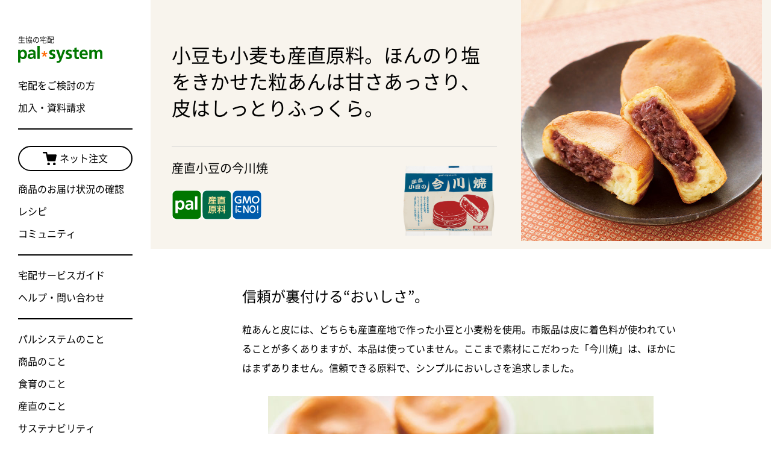

--- FILE ---
content_type: text/html; charset=UTF-8
request_url: https://item.pal-system.co.jp/confectionery/sanchoku_imagawayaki/
body_size: 85043
content:
<!DOCTYPE html>
<html prefix="og: http://ogp.me/ns# fb: http://ogp.me/ns/fb# article: http://ogp.me/ns/article#">
<head>
	<meta charset="utf-8">
<!-- Google Tag Manager -->
<script>(function(w,d,s,l,i){w[l]=w[l]||[];w[l].push({'gtm.start':
new Date().getTime(),event:'gtm.js'});var f=d.getElementsByTagName(s)[0],
j=d.createElement(s),dl=l!='dataLayer'?'&l='+l:'';j.async=true;j.src=
'https://www.googletagmanager.com/gtm.js?id='+i+dl;f.parentNode.insertBefore(j,f);
})(window,document,'script','dataLayer','GTM-PMHGW48');</script>
<!-- End Google Tag Manager -->
	<title>産直小豆の今川焼　 | 生協（コープ/COOP）の宅配パルシステム</title>
	<meta name="description" content="信頼が裏付ける“おいしさ”。粒あんと皮には、どちらも産直産地で作った小豆と小麦粉を使用。市販品は皮に着色料が使われていることが多くありますが、本品は使っていません。ここまで素材にこだわった「今川焼」は、ほかにはまずありません。信頼できる原料..." />
	<meta name="viewport" content="width=device-width">

	<meta property="og:type" content="article" />
	<meta property="og:site_name" content="生協（コープ/COOP）の宅配パルシステム" />
	<meta property="og:title" content="産直小豆の今川焼　 | 生協（コープ/COOP）の宅配パルシステム" />
	<meta property="og:description" content="信頼が裏付ける“おいしさ”。粒あんと皮には、どちらも産直産地で作った小豆と小麦粉を使用。市販品は皮に着色料が使われていることが多くありますが、本品は使っていません。ここまで素材にこだわった「今川焼」は、ほかにはまずありません。信頼できる原料..." />
	<meta property="og:url" content="https://item.pal-system.co.jp/confectionery/sanchoku_imagawayaki/" />
	<meta property="og:image" content="https://item.pal-system.co.jp/wp/wp-content/uploads/2018/11/og_PS_K1T_0116M.jpg" />
	<meta name="twitter:card" content="summary_large_image" />
	<meta name="twitter:site" content="@pal_system" />

	<link rel="shortcut icon" href="https://www.pal-system.co.jp/favicon.ico" />
	<link rel="apple-touch-icon-precomposed" href="https://www.pal-system.co.jp/apple-touch-icon.png">
	<link rel="stylesheet" href="https://item.pal-system.co.jp/wp/wp-content/themes/item.pal-system/css/reset.css" />
	<link rel="stylesheet" href="https://item.pal-system.co.jp/wp/wp-content/themes/item.pal-system/css/style.css?update=20251027" />
	<link rel="stylesheet" href="https://item.pal-system.co.jp/wp/wp-content/themes/item.pal-system/style.css" />
	<link rel="stylesheet" href="https://item.pal-system.co.jp/wp/wp-content/themes/item.pal-system/css/single.css" />
	<meta name='robots' content='max-image-preview:large' />
	<style>img:is([sizes="auto" i], [sizes^="auto," i]) { contain-intrinsic-size: 3000px 1500px }</style>
	<script type="text/javascript">
/* <![CDATA[ */
window._wpemojiSettings = {"baseUrl":"https:\/\/s.w.org\/images\/core\/emoji\/16.0.1\/72x72\/","ext":".png","svgUrl":"https:\/\/s.w.org\/images\/core\/emoji\/16.0.1\/svg\/","svgExt":".svg","source":{"concatemoji":"https:\/\/item.pal-system.co.jp\/wp\/wp-includes\/js\/wp-emoji-release.min.js?ver=6.8.3"}};
/*! This file is auto-generated */
!function(s,n){var o,i,e;function c(e){try{var t={supportTests:e,timestamp:(new Date).valueOf()};sessionStorage.setItem(o,JSON.stringify(t))}catch(e){}}function p(e,t,n){e.clearRect(0,0,e.canvas.width,e.canvas.height),e.fillText(t,0,0);var t=new Uint32Array(e.getImageData(0,0,e.canvas.width,e.canvas.height).data),a=(e.clearRect(0,0,e.canvas.width,e.canvas.height),e.fillText(n,0,0),new Uint32Array(e.getImageData(0,0,e.canvas.width,e.canvas.height).data));return t.every(function(e,t){return e===a[t]})}function u(e,t){e.clearRect(0,0,e.canvas.width,e.canvas.height),e.fillText(t,0,0);for(var n=e.getImageData(16,16,1,1),a=0;a<n.data.length;a++)if(0!==n.data[a])return!1;return!0}function f(e,t,n,a){switch(t){case"flag":return n(e,"\ud83c\udff3\ufe0f\u200d\u26a7\ufe0f","\ud83c\udff3\ufe0f\u200b\u26a7\ufe0f")?!1:!n(e,"\ud83c\udde8\ud83c\uddf6","\ud83c\udde8\u200b\ud83c\uddf6")&&!n(e,"\ud83c\udff4\udb40\udc67\udb40\udc62\udb40\udc65\udb40\udc6e\udb40\udc67\udb40\udc7f","\ud83c\udff4\u200b\udb40\udc67\u200b\udb40\udc62\u200b\udb40\udc65\u200b\udb40\udc6e\u200b\udb40\udc67\u200b\udb40\udc7f");case"emoji":return!a(e,"\ud83e\udedf")}return!1}function g(e,t,n,a){var r="undefined"!=typeof WorkerGlobalScope&&self instanceof WorkerGlobalScope?new OffscreenCanvas(300,150):s.createElement("canvas"),o=r.getContext("2d",{willReadFrequently:!0}),i=(o.textBaseline="top",o.font="600 32px Arial",{});return e.forEach(function(e){i[e]=t(o,e,n,a)}),i}function t(e){var t=s.createElement("script");t.src=e,t.defer=!0,s.head.appendChild(t)}"undefined"!=typeof Promise&&(o="wpEmojiSettingsSupports",i=["flag","emoji"],n.supports={everything:!0,everythingExceptFlag:!0},e=new Promise(function(e){s.addEventListener("DOMContentLoaded",e,{once:!0})}),new Promise(function(t){var n=function(){try{var e=JSON.parse(sessionStorage.getItem(o));if("object"==typeof e&&"number"==typeof e.timestamp&&(new Date).valueOf()<e.timestamp+604800&&"object"==typeof e.supportTests)return e.supportTests}catch(e){}return null}();if(!n){if("undefined"!=typeof Worker&&"undefined"!=typeof OffscreenCanvas&&"undefined"!=typeof URL&&URL.createObjectURL&&"undefined"!=typeof Blob)try{var e="postMessage("+g.toString()+"("+[JSON.stringify(i),f.toString(),p.toString(),u.toString()].join(",")+"));",a=new Blob([e],{type:"text/javascript"}),r=new Worker(URL.createObjectURL(a),{name:"wpTestEmojiSupports"});return void(r.onmessage=function(e){c(n=e.data),r.terminate(),t(n)})}catch(e){}c(n=g(i,f,p,u))}t(n)}).then(function(e){for(var t in e)n.supports[t]=e[t],n.supports.everything=n.supports.everything&&n.supports[t],"flag"!==t&&(n.supports.everythingExceptFlag=n.supports.everythingExceptFlag&&n.supports[t]);n.supports.everythingExceptFlag=n.supports.everythingExceptFlag&&!n.supports.flag,n.DOMReady=!1,n.readyCallback=function(){n.DOMReady=!0}}).then(function(){return e}).then(function(){var e;n.supports.everything||(n.readyCallback(),(e=n.source||{}).concatemoji?t(e.concatemoji):e.wpemoji&&e.twemoji&&(t(e.twemoji),t(e.wpemoji)))}))}((window,document),window._wpemojiSettings);
/* ]]> */
</script>
<style id='wp-emoji-styles-inline-css' type='text/css'>

	img.wp-smiley, img.emoji {
		display: inline !important;
		border: none !important;
		box-shadow: none !important;
		height: 1em !important;
		width: 1em !important;
		margin: 0 0.07em !important;
		vertical-align: -0.1em !important;
		background: none !important;
		padding: 0 !important;
	}
</style>
<link rel='stylesheet' id='wp-block-library-css' href='https://item.pal-system.co.jp/wp/wp-includes/css/dist/block-library/style.min.css?ver=6.8.3' type='text/css' media='all' />
<style id='classic-theme-styles-inline-css' type='text/css'>
/*! This file is auto-generated */
.wp-block-button__link{color:#fff;background-color:#32373c;border-radius:9999px;box-shadow:none;text-decoration:none;padding:calc(.667em + 2px) calc(1.333em + 2px);font-size:1.125em}.wp-block-file__button{background:#32373c;color:#fff;text-decoration:none}
</style>
<style id='global-styles-inline-css' type='text/css'>
:root{--wp--preset--aspect-ratio--square: 1;--wp--preset--aspect-ratio--4-3: 4/3;--wp--preset--aspect-ratio--3-4: 3/4;--wp--preset--aspect-ratio--3-2: 3/2;--wp--preset--aspect-ratio--2-3: 2/3;--wp--preset--aspect-ratio--16-9: 16/9;--wp--preset--aspect-ratio--9-16: 9/16;--wp--preset--color--black: #000000;--wp--preset--color--cyan-bluish-gray: #abb8c3;--wp--preset--color--white: #ffffff;--wp--preset--color--pale-pink: #f78da7;--wp--preset--color--vivid-red: #cf2e2e;--wp--preset--color--luminous-vivid-orange: #ff6900;--wp--preset--color--luminous-vivid-amber: #fcb900;--wp--preset--color--light-green-cyan: #7bdcb5;--wp--preset--color--vivid-green-cyan: #00d084;--wp--preset--color--pale-cyan-blue: #8ed1fc;--wp--preset--color--vivid-cyan-blue: #0693e3;--wp--preset--color--vivid-purple: #9b51e0;--wp--preset--gradient--vivid-cyan-blue-to-vivid-purple: linear-gradient(135deg,rgba(6,147,227,1) 0%,rgb(155,81,224) 100%);--wp--preset--gradient--light-green-cyan-to-vivid-green-cyan: linear-gradient(135deg,rgb(122,220,180) 0%,rgb(0,208,130) 100%);--wp--preset--gradient--luminous-vivid-amber-to-luminous-vivid-orange: linear-gradient(135deg,rgba(252,185,0,1) 0%,rgba(255,105,0,1) 100%);--wp--preset--gradient--luminous-vivid-orange-to-vivid-red: linear-gradient(135deg,rgba(255,105,0,1) 0%,rgb(207,46,46) 100%);--wp--preset--gradient--very-light-gray-to-cyan-bluish-gray: linear-gradient(135deg,rgb(238,238,238) 0%,rgb(169,184,195) 100%);--wp--preset--gradient--cool-to-warm-spectrum: linear-gradient(135deg,rgb(74,234,220) 0%,rgb(151,120,209) 20%,rgb(207,42,186) 40%,rgb(238,44,130) 60%,rgb(251,105,98) 80%,rgb(254,248,76) 100%);--wp--preset--gradient--blush-light-purple: linear-gradient(135deg,rgb(255,206,236) 0%,rgb(152,150,240) 100%);--wp--preset--gradient--blush-bordeaux: linear-gradient(135deg,rgb(254,205,165) 0%,rgb(254,45,45) 50%,rgb(107,0,62) 100%);--wp--preset--gradient--luminous-dusk: linear-gradient(135deg,rgb(255,203,112) 0%,rgb(199,81,192) 50%,rgb(65,88,208) 100%);--wp--preset--gradient--pale-ocean: linear-gradient(135deg,rgb(255,245,203) 0%,rgb(182,227,212) 50%,rgb(51,167,181) 100%);--wp--preset--gradient--electric-grass: linear-gradient(135deg,rgb(202,248,128) 0%,rgb(113,206,126) 100%);--wp--preset--gradient--midnight: linear-gradient(135deg,rgb(2,3,129) 0%,rgb(40,116,252) 100%);--wp--preset--font-size--small: 13px;--wp--preset--font-size--medium: 20px;--wp--preset--font-size--large: 36px;--wp--preset--font-size--x-large: 42px;--wp--preset--spacing--20: 0.44rem;--wp--preset--spacing--30: 0.67rem;--wp--preset--spacing--40: 1rem;--wp--preset--spacing--50: 1.5rem;--wp--preset--spacing--60: 2.25rem;--wp--preset--spacing--70: 3.38rem;--wp--preset--spacing--80: 5.06rem;--wp--preset--shadow--natural: 6px 6px 9px rgba(0, 0, 0, 0.2);--wp--preset--shadow--deep: 12px 12px 50px rgba(0, 0, 0, 0.4);--wp--preset--shadow--sharp: 6px 6px 0px rgba(0, 0, 0, 0.2);--wp--preset--shadow--outlined: 6px 6px 0px -3px rgba(255, 255, 255, 1), 6px 6px rgba(0, 0, 0, 1);--wp--preset--shadow--crisp: 6px 6px 0px rgba(0, 0, 0, 1);}:where(.is-layout-flex){gap: 0.5em;}:where(.is-layout-grid){gap: 0.5em;}body .is-layout-flex{display: flex;}.is-layout-flex{flex-wrap: wrap;align-items: center;}.is-layout-flex > :is(*, div){margin: 0;}body .is-layout-grid{display: grid;}.is-layout-grid > :is(*, div){margin: 0;}:where(.wp-block-columns.is-layout-flex){gap: 2em;}:where(.wp-block-columns.is-layout-grid){gap: 2em;}:where(.wp-block-post-template.is-layout-flex){gap: 1.25em;}:where(.wp-block-post-template.is-layout-grid){gap: 1.25em;}.has-black-color{color: var(--wp--preset--color--black) !important;}.has-cyan-bluish-gray-color{color: var(--wp--preset--color--cyan-bluish-gray) !important;}.has-white-color{color: var(--wp--preset--color--white) !important;}.has-pale-pink-color{color: var(--wp--preset--color--pale-pink) !important;}.has-vivid-red-color{color: var(--wp--preset--color--vivid-red) !important;}.has-luminous-vivid-orange-color{color: var(--wp--preset--color--luminous-vivid-orange) !important;}.has-luminous-vivid-amber-color{color: var(--wp--preset--color--luminous-vivid-amber) !important;}.has-light-green-cyan-color{color: var(--wp--preset--color--light-green-cyan) !important;}.has-vivid-green-cyan-color{color: var(--wp--preset--color--vivid-green-cyan) !important;}.has-pale-cyan-blue-color{color: var(--wp--preset--color--pale-cyan-blue) !important;}.has-vivid-cyan-blue-color{color: var(--wp--preset--color--vivid-cyan-blue) !important;}.has-vivid-purple-color{color: var(--wp--preset--color--vivid-purple) !important;}.has-black-background-color{background-color: var(--wp--preset--color--black) !important;}.has-cyan-bluish-gray-background-color{background-color: var(--wp--preset--color--cyan-bluish-gray) !important;}.has-white-background-color{background-color: var(--wp--preset--color--white) !important;}.has-pale-pink-background-color{background-color: var(--wp--preset--color--pale-pink) !important;}.has-vivid-red-background-color{background-color: var(--wp--preset--color--vivid-red) !important;}.has-luminous-vivid-orange-background-color{background-color: var(--wp--preset--color--luminous-vivid-orange) !important;}.has-luminous-vivid-amber-background-color{background-color: var(--wp--preset--color--luminous-vivid-amber) !important;}.has-light-green-cyan-background-color{background-color: var(--wp--preset--color--light-green-cyan) !important;}.has-vivid-green-cyan-background-color{background-color: var(--wp--preset--color--vivid-green-cyan) !important;}.has-pale-cyan-blue-background-color{background-color: var(--wp--preset--color--pale-cyan-blue) !important;}.has-vivid-cyan-blue-background-color{background-color: var(--wp--preset--color--vivid-cyan-blue) !important;}.has-vivid-purple-background-color{background-color: var(--wp--preset--color--vivid-purple) !important;}.has-black-border-color{border-color: var(--wp--preset--color--black) !important;}.has-cyan-bluish-gray-border-color{border-color: var(--wp--preset--color--cyan-bluish-gray) !important;}.has-white-border-color{border-color: var(--wp--preset--color--white) !important;}.has-pale-pink-border-color{border-color: var(--wp--preset--color--pale-pink) !important;}.has-vivid-red-border-color{border-color: var(--wp--preset--color--vivid-red) !important;}.has-luminous-vivid-orange-border-color{border-color: var(--wp--preset--color--luminous-vivid-orange) !important;}.has-luminous-vivid-amber-border-color{border-color: var(--wp--preset--color--luminous-vivid-amber) !important;}.has-light-green-cyan-border-color{border-color: var(--wp--preset--color--light-green-cyan) !important;}.has-vivid-green-cyan-border-color{border-color: var(--wp--preset--color--vivid-green-cyan) !important;}.has-pale-cyan-blue-border-color{border-color: var(--wp--preset--color--pale-cyan-blue) !important;}.has-vivid-cyan-blue-border-color{border-color: var(--wp--preset--color--vivid-cyan-blue) !important;}.has-vivid-purple-border-color{border-color: var(--wp--preset--color--vivid-purple) !important;}.has-vivid-cyan-blue-to-vivid-purple-gradient-background{background: var(--wp--preset--gradient--vivid-cyan-blue-to-vivid-purple) !important;}.has-light-green-cyan-to-vivid-green-cyan-gradient-background{background: var(--wp--preset--gradient--light-green-cyan-to-vivid-green-cyan) !important;}.has-luminous-vivid-amber-to-luminous-vivid-orange-gradient-background{background: var(--wp--preset--gradient--luminous-vivid-amber-to-luminous-vivid-orange) !important;}.has-luminous-vivid-orange-to-vivid-red-gradient-background{background: var(--wp--preset--gradient--luminous-vivid-orange-to-vivid-red) !important;}.has-very-light-gray-to-cyan-bluish-gray-gradient-background{background: var(--wp--preset--gradient--very-light-gray-to-cyan-bluish-gray) !important;}.has-cool-to-warm-spectrum-gradient-background{background: var(--wp--preset--gradient--cool-to-warm-spectrum) !important;}.has-blush-light-purple-gradient-background{background: var(--wp--preset--gradient--blush-light-purple) !important;}.has-blush-bordeaux-gradient-background{background: var(--wp--preset--gradient--blush-bordeaux) !important;}.has-luminous-dusk-gradient-background{background: var(--wp--preset--gradient--luminous-dusk) !important;}.has-pale-ocean-gradient-background{background: var(--wp--preset--gradient--pale-ocean) !important;}.has-electric-grass-gradient-background{background: var(--wp--preset--gradient--electric-grass) !important;}.has-midnight-gradient-background{background: var(--wp--preset--gradient--midnight) !important;}.has-small-font-size{font-size: var(--wp--preset--font-size--small) !important;}.has-medium-font-size{font-size: var(--wp--preset--font-size--medium) !important;}.has-large-font-size{font-size: var(--wp--preset--font-size--large) !important;}.has-x-large-font-size{font-size: var(--wp--preset--font-size--x-large) !important;}
:where(.wp-block-post-template.is-layout-flex){gap: 1.25em;}:where(.wp-block-post-template.is-layout-grid){gap: 1.25em;}
:where(.wp-block-columns.is-layout-flex){gap: 2em;}:where(.wp-block-columns.is-layout-grid){gap: 2em;}
:root :where(.wp-block-pullquote){font-size: 1.5em;line-height: 1.6;}
</style>
<link rel="https://api.w.org/" href="https://item.pal-system.co.jp/wp-json/" /><link rel="alternate" title="JSON" type="application/json" href="https://item.pal-system.co.jp/wp-json/wp/v2/posts/7254" /><link rel="EditURI" type="application/rsd+xml" title="RSD" href="https://item.pal-system.co.jp/wp/xmlrpc.php?rsd" />
<meta name="generator" content="WordPress 6.8.3" />
<link rel="canonical" href="https://item.pal-system.co.jp/confectionery/sanchoku_imagawayaki/" />
<link rel='shortlink' href='https://item.pal-system.co.jp/?p=7254' />
<link rel="alternate" title="oEmbed (JSON)" type="application/json+oembed" href="https://item.pal-system.co.jp/wp-json/oembed/1.0/embed?url=https%3A%2F%2Fitem.pal-system.co.jp%2Fconfectionery%2Fsanchoku_imagawayaki%2F" />
<link rel="alternate" title="oEmbed (XML)" type="text/xml+oembed" href="https://item.pal-system.co.jp/wp-json/oembed/1.0/embed?url=https%3A%2F%2Fitem.pal-system.co.jp%2Fconfectionery%2Fsanchoku_imagawayaki%2F&#038;format=xml" />
</head>

<body class="standard">
<!-- Google Tag Manager (noscript) -->
<noscript><iframe src="https://www.googletagmanager.com/ns.html?id=GTM-PMHGW48"
height="0" width="0" style="display:none;visibility:hidden"></iframe></noscript>
<!-- End Google Tag Manager (noscript) -->

	<div id="container">

		<header id="header" class="js-headroom-target">
			<div class="header-inner js-header-clone">
				<h1 class="site-title">
					<a href="https://www.pal-system.co.jp/?via=j-header" class="gtm-header-logo" data-ga-click-element="共通ヘッダー｜パルシステムロゴ">
						<span class="site-title__lead">生協の宅配</span>
						<span class="site-title__logo">
							<img src="https://item.pal-system.co.jp/wp/wp-content/themes/item.pal-system/images/common/logo-palsystem.svg" alt="pal system" class="pal-logo">
						</span>
					</a>
				</h1>
				<div class="ctrl-area">
					<div class="ctrl__item hide-pc"><!-- SP のみ表示 -->
						<a href="https://www.pal-system.co.jp/rd/shop-login.html?via=j-extra-header" class="btn-intro is-net-order-btn gtm-header-extra-navi" target="_blank" data-ga-click-element="共通ヘッダー｜エクストラ-ネット注文">
							<img src="https://item.pal-system.co.jp/wp/wp-content/themes/item.pal-system/images/common/ico-cart.svg" alt="">ネット注文
						</a>
					</div>
					<div class="menu">
						<a class="menu__trigger js-menu-trigger gtm-header-menu" href="javascript: void(0);" data-ga-click-element="共通ヘッダー｜メニューアイコン">
							<span class="menu__line">
								<span></span>
								<span></span>
								<span></span>
							</span>
						</a>
					</div>
				</div>
				<div class="entry-head-nav is-non-member hide-pc"><!-- SP のみ表示 -->
					<ul class="entry-head-nav__list">
						<li class="list__item"><a href="https://www.pal-system.co.jp/introduction/?via=j-extra-header" class="gtm-header-extra-navi" data-ga-click-element="共通ヘッダー｜エクストラ-宅配をご検討の方">宅配をご検討の方</a></li>
						<li class="list__item"><a href="https://www.pal-system.co.jp/entry2/?via=j-extra-header" class="gtm-header-extra-navi" target="_blank" data-ga-click-element="共通ヘッダー｜エクストラ-加入・資料請求">加入・資料請求</a></li>
					</ul>
				</div>
				<div class="global-nav">
					<ul class="global-nav__list is-non-member">
						<li class="list__item"><a href="https://www.pal-system.co.jp/introduction/?via=j-header" class="gtm-header-navi" data-ga-click-element="共通ヘッダー｜宅配をご検討の方">宅配をご検討の方</a></li>
						<li class="list__item"><a href="https://www.pal-system.co.jp/entry2/?via=j-header" class="gtm-header-navi" target="_blank" data-ga-click-element="共通ヘッダー｜加入・資料請求">加入・資料請求</a></li>
					</ul>
					<ul class="global-nav__list">
						<li class="list__item is-net-order"><a href="https://www.pal-system.co.jp/rd/shop-login.html?via=j-header" class="is-net-order-btn gtm-header-navi" target="_blank" data-ga-click-element="共通ヘッダー｜ネット注文"><img src="https://item.pal-system.co.jp/wp/wp-content/themes/item.pal-system/images/common/ico-cart.svg" alt="">ネット注文</a></li>
						<li class="list__item"><a href="https://www.pal-system.co.jp/rd/emergency/top.html?via=j-header" class="gtm-header-navi" target="_blank" data-ga-click-element="共通ヘッダー｜商品のお届け状況の確認">商品のお届け状況の確認</a></li>
						<li class="list__item"><a href="https://daidokolog.pal-system.co.jp/?via=j-header" class="gtm-header-navi" target="_blank" data-ga-click-element="共通ヘッダー｜レシピ">レシピ</a></li>
						<li class="list__item"><a href="https://community.pal-system.co.jp/?utm_source=official&utm_medium=banner&utm_campaign=community&via=j-header" class="gtm-header-navi" data-ga-click-element="共通ヘッダー｜コミュニティ" target="_blank">コミュニティ</a></li>
					</ul>
					<ul class="global-nav__list">
						<li class="list__item"><a href="https://www.pal-system.co.jp/service/weekly-delivery/?via=j-header" class="gtm-header-navi" data-ga-click-element="共通ヘッダー｜宅配サービスガイド">宅配サービスガイド</a></li>
						<li class="list__item"><a href="https://support.pal-system.co.jp/?via=j-header" class="gtm-header-navi" target="_blank" data-ga-click-element="共通ヘッダー｜ヘルプ・問い合わせ">ヘルプ・問い合わせ</a></li>
					</ul>
					<ul class="global-nav__list">
						<li class="list__item"><a href="https://www.pal-system.co.jp/about/?via=j-header" class="gtm-header-navi" data-ga-click-element="共通ヘッダー｜パルシステムのこと">パルシステムのこと</a></li>
						<li class="list__item"><a href="https://item.pal-system.co.jp/?via=j-header" class="gtm-header-navi" data-ga-click-element="共通ヘッダー｜商品のこと">商品のこと</a></li>
						<li class="list__item"><a href="https://www.pal-system.co.jp/shokuiku/?via=j-header" class="gtm-header-navi" data-ga-click-element="共通ヘッダー｜食育のこと">食育のこと</a></li>
						<li class="list__item"><a href="https://www.pal-system.co.jp/sanchoku/?via=j-header" class="gtm-header-navi" data-ga-click-element="共通ヘッダー｜産直のこと">産直のこと</a></li>
						<li class="list__item"><a href="https://www.pal-system.co.jp/sustainability/?via=j-header" class="gtm-header-navi" data-ga-click-element="共通ヘッダー｜サステナビリティ">サステナビリティ</a></li>
					</ul>
					<div class="global-nav__union">
						<h2 class="union__head">パルシステム連合会</h2>
						<ul class="global-nav__list union__list">
							<li class="list__item"><a href="https://www.pal-system.co.jp/union/?via=j-header" class="gtm-header-navi" data-ga-click-element="共通ヘッダー｜組織情報">組織情報</a></li>
							<li class="list__item"><a href="https://information.pal-system.co.jp/press/?via=j-header" class="gtm-header-navi" data-ga-click-element="共通ヘッダー｜プレスリリース">プレスリリース</a></li>
						</ul>
					</div>
					<div class="global-nav__koeteku">
						<div class="koeteku__img">
							<img src="https://item.pal-system.co.jp/wp/wp-content/themes/item.pal-system/images/common/img-koeteku.svg" alt="">
						</div>
						<p class="koeteku__text">サステナブルな未来のために、日常のなかでできること見つけよう</p>
						<a href="https://www.pal-system.co.jp/koeteku/?via=j-header" target="_blank" class="koeteku__btn gtm-header-navi" data-ga-click-element="共通ヘッダー｜超えてくって？">超えてくって？</a>
					</div>
				</div>
			</div>
		</header>
		<div class="bg-light-brown">
			<section class="area-keyimg type-content">
				<h1 class="wrap-cover">
										<img src="https://item.pal-system.co.jp/wp/wp-content/uploads/2018/11/img_PS_K1T_0116M.png.jpg" alt="産直小豆の今川焼　" class="img-cover">
									</h1>
				<div itemscope itemtype="http://schema.org/Product" class="wrap-item">
										<h2 itemprop="description" class="ttl-post">小豆も小麦も産直原料。ほんのり塩をきかせた粒あんは甘さあっさり、皮はしっとりふっくら。</h2>
										<div class="item-cmmdty">
												<span class="thumb">
							<img itemprop="image" src="https://item.pal-system.co.jp/wp/wp-content/uploads/2018/11/item_PS_K2N_0520M.png" alt="">
						</span>
												<div class="item-info">
							<h3 class="name">
								<span itemprop="name">産直小豆の今川焼　</span>
															</h3>
																	<ul class="mark">
																					<li class="mark-item">
																									<a href="/brand-mark/pb/?via=item-detail-brand-mark">
														<img src="https://item.pal-system.co.jp/wp/wp-content/themes/item.pal-system/images/mark/mark_pal.svg" alt="palマーク" width="50" height="50">
													</a>
																							</li>
																					<li class="mark-item">
																									<a href="/brand-mark/sanchoku-materials/?via=item-detail-brand-mark">
														<img src="https://item.pal-system.co.jp/wp/wp-content/themes/item.pal-system/images/mark/mark_sanchokugenryo.svg" alt="産直原料マーク" width="50" height="50">
													</a>
																							</li>
																					<li class="mark-item">
																									<a href="/brand-mark/no-gmo/?via=item-detail-brand-mark">
														<img src="https://item.pal-system.co.jp/wp/wp-content/themes/item.pal-system/images/mark/mark_gmo_no_food.svg" alt="GMOにNO!（青）マーク" width="50" height="50">
													</a>
																							</li>
																			</ul>
													</div>
					</div>
				</div>
			</section>
		</div>
		<div id="content-main">
			<section class="area-content area-post" data-swtype="detail">
				<div class="content-post">
<h3>信頼が裏付ける“おいしさ”。</h3>
<p>粒あんと皮には、どちらも産直産地で作った小豆と小麦粉を使用。市販品は皮に着色料が使われていることが多くありますが、本品は使っていません。ここまで素材にこだわった「今川焼」は、ほかにはまずありません。信頼できる原料で、シンプルにおいしさを追求しました。</p>
<div id="attachment_7260" style="width: 650px" class="wp-caption aligncenter"><img aria-describedby="caption-attachment-7260" loading="lazy" decoding="async" class="wp-image-7260 size-large" src="https://item.pal-system.co.jp/wp/wp-content/uploads/2018/11/cont_PS_K1T_0264M-640x426.jpg" alt="cont_PS_K1T_0264M" width="640" height="426" srcset="https://item.pal-system.co.jp/wp/wp-content/uploads/2018/11/cont_PS_K1T_0264M.jpg 640w, https://item.pal-system.co.jp/wp/wp-content/uploads/2018/11/cont_PS_K1T_0264M-200x133.jpg 200w" sizes="auto, (max-width: 640px) 100vw, 640px" /><p id="caption-attachment-7260" class="wp-caption-text">調理例</p></div>
<h3>「たいやき」よりも甘さひかえめ。和菓子のような味わい。</h3>
<p>製造元は、パルシステムのロングセラー<a href="https://item.pal-system.co.jp/confectionery/taiyaki/">『冷凍たいやき』</a>と同じ。気温や湿度に合わせてほっくりと小豆を炊き上げる技術は同じですが、味付けは“あっさり”。粒あんは、ほんのり塩味を感じるすっきりとした味わいに。その上品な甘さを引き立てるため、皮は<a href="https://item.pal-system.co.jp/confectionery/taiyaki/">『冷凍たいやき』</a>と比べて卵を少なく、甘さもひかえた配合にしました。<br />
お店と同じように鉄の型を使い、ひとつずつ焼き加減を見て直火焼きで仕上げているので、手間はかかりますが焼き上がりはムラが少なく、しっとりふっくら。甘み、塩み、香ばしさのバランスが絶妙なおいしさです。</p>
<div id="attachment_7261" style="width: 650px" class="wp-caption aligncenter"><img aria-describedby="caption-attachment-7261" loading="lazy" decoding="async" class="wp-image-7261 size-large" src="https://item.pal-system.co.jp/wp/wp-content/uploads/2018/11/cont_PS_KCM_0283M-640x426.jpg" alt="cont_PS_KCM_0283M" width="640" height="426" srcset="https://item.pal-system.co.jp/wp/wp-content/uploads/2018/11/cont_PS_KCM_0283M.jpg 640w, https://item.pal-system.co.jp/wp/wp-content/uploads/2018/11/cont_PS_KCM_0283M-200x133.jpg 200w" sizes="auto, (max-width: 640px) 100vw, 640px" /><p id="caption-attachment-7261" class="wp-caption-text">ひとつずつ直火で焼き上げるようす</p></div>
<h3>自然解凍OK。お出かけ先のおやつにも。</h3>
<p>電子レンジで温めるときは、皿にキッチンペーパーを敷くのがコツ。皮の下側がふやけず、食感よく仕上がります。また自然解凍でも食べられるので、子どもといっしょのお出かけや行楽にもおすすめ。よりしっとりとした口あたりを楽しめます。</p>
				</div>

			<div class="area-content area-related">
				<h2 class="ttl-index ta-l">関連情報</h2>
				<div class="wrap-related">
					<article class="box-post">
						<a href="https://www.pal-system.co.jp/sanchoku/non-gmo-food/?via=item-detail" class="item-post">							<img src="https://item.pal-system.co.jp/wp/wp-content/uploads/2019/05/r_PS_KCK_1734M.jpg" width="197" height="122" class="thumb">
							<h3 class="ttl-post">産直のこと｜遺伝子組換えにNO</h3>
						</a>					</article>
					<article class="box-post">
						<a href="https://www.pal-system.co.jp/sanchoku/revitalize-community/?via=item-detail" class="item-post">							<img src="https://item.pal-system.co.jp/wp/wp-content/uploads/2019/05/r_COP09_AE_180.jpg" width="197" height="122" class="thumb">
							<h3 class="ttl-post">産直のこと｜産地原料を使った商品作り</h3>
						</a>					</article>
				</div>
			</div>
			<p class="box-log">
				<span class="time">ページに記載された内容は、最新の情報と異なる場合があります。</span>
			</p>
		</section>
<section id="same-category" class="mod__basic-section">
	<div class="mod__basic-section-content">
		<div class="mod__basic-section__head">
			<span class="mod__basic-section__head-ttl-en"><span>Confectionaries</span></span>
			<h2 class="mod__basic-section__head-ttl-ja"><span>菓子</span></h2>
		</div>
		<div class="mod__basic-section__body">
			<div class="js-mod-slider swiper">
				<ul class="item-list mod-slider swiper-wrapper">
					<li class="list-item swiper-slide">
						<a href="https://item.pal-system.co.jp/confectionery/karintou/" class="list-item__anchor">
							<span class="list-item__thumb" style="background-image: url('https://item.pal-system.co.jp/wp/wp-content/uploads/2025/03/item_PS_K2N_1601M.png')">
								<img src="https://item.pal-system.co.jp/wp/wp-content/themes/item.pal-system/images/common/transparent-90x90.png" alt="" class="list-item__trsprt-img">
							</span>
							<h3 class="list-item__ttl">産直小麦のかりんとう</h3>
						</a>
					</li>
					<li class="list-item swiper-slide">
						<a href="https://item.pal-system.co.jp/confectionery/reitou-taiyaki/" class="list-item__anchor">
							<span class="list-item__thumb" style="background-image: url('https://item.pal-system.co.jp/wp/wp-content/uploads/2024/10/item_PS_K29_1206M.png')">
								<img src="https://item.pal-system.co.jp/wp/wp-content/themes/item.pal-system/images/common/transparent-90x90.png" alt="" class="list-item__trsprt-img">
							</span>
							<h3 class="list-item__ttl">冷凍たいやき</h3>
						</a>
					</li>
					<li class="list-item swiper-slide">
						<a href="https://item.pal-system.co.jp/confectionery/chocolatecake-bitter/" class="list-item__anchor">
							<span class="list-item__thumb" style="background-image: url('https://item.pal-system.co.jp/wp/wp-content/uploads/2023/11/item_PS_K29_0184M.png')">
								<img src="https://item.pal-system.co.jp/wp/wp-content/themes/item.pal-system/images/common/transparent-90x90.png" alt="" class="list-item__trsprt-img">
							</span>
							<h3 class="list-item__ttl">チョコレートケーキ・ビター（産直小麦使用）</h3>
						</a>
					</li>
					<li class="list-item swiper-slide">
						<a href="https://item.pal-system.co.jp/confectionery/shirobaracup_vanillacollection/" class="list-item__anchor">
							<span class="list-item__thumb" style="background-image: url('https://item.pal-system.co.jp/wp/wp-content/uploads/2023/06/item_PS_K2E_1101M.png')">
								<img src="https://item.pal-system.co.jp/wp/wp-content/themes/item.pal-system/images/common/transparent-90x90.png" alt="" class="list-item__trsprt-img">
							</span>
							<h3 class="list-item__ttl">白バラカップ清らかバニラコレクション</h3>
						</a>
					</li>
					<li class="list-item swiper-slide">
						<a href="https://item.pal-system.co.jp/confectionery/macharollcake/" class="list-item__anchor">
							<span class="list-item__thumb" style="background-image: url('https://item.pal-system.co.jp/wp/wp-content/uploads/2023/06/item_PS_K2E_1131M.png')">
								<img src="https://item.pal-system.co.jp/wp/wp-content/themes/item.pal-system/images/common/transparent-90x90.png" alt="" class="list-item__trsprt-img">
							</span>
							<h3 class="list-item__ttl">有機知覧抹茶のロールケーキ（かのこ小豆入り）</h3>
						</a>
					</li>
					<li class="list-item swiper-slide">
						<a href="https://item.pal-system.co.jp/confectionery/vanilla-icecream/" class="list-item__anchor">
							<span class="list-item__thumb" style="background-image: url('https://item.pal-system.co.jp/wp/wp-content/uploads/2023/05/item_PS_K2E_0766M-1.png')">
								<img src="https://item.pal-system.co.jp/wp/wp-content/themes/item.pal-system/images/common/transparent-90x90.png" alt="" class="list-item__trsprt-img">
							</span>
							<h3 class="list-item__ttl">バニラアイスクリーム</h3>
						</a>
					</li>
					<li class="list-item swiper-slide">
						<a href="https://item.pal-system.co.jp/confectionery/konsen-chocolate-monaka/" class="list-item__anchor">
							<span class="list-item__thumb" style="background-image: url('https://item.pal-system.co.jp/wp/wp-content/uploads/2021/03/item_PS_K2G_0860M.png')">
								<img src="https://item.pal-system.co.jp/wp/wp-content/themes/item.pal-system/images/common/transparent-90x90.png" alt="" class="list-item__trsprt-img">
							</span>
							<h3 class="list-item__ttl">こんせんくんチョコもなかアイス</h3>
						</a>
					</li>
					<li class="list-item swiper-slide">
						<a href="https://item.pal-system.co.jp/confectionery/soy-latte-purin/" class="list-item__anchor">
							<span class="list-item__thumb" style="background-image: url('https://item.pal-system.co.jp/wp/wp-content/uploads/2019/05/item_PS_K1V_1522M.png')">
								<img src="https://item.pal-system.co.jp/wp/wp-content/themes/item.pal-system/images/common/transparent-90x90.png" alt="" class="list-item__trsprt-img">
							</span>
							<h3 class="list-item__ttl">ソイ・ラテ・ぷりん</h3>
						</a>
					</li>
					<li class="list-item swiper-slide">
						<a href="https://item.pal-system.co.jp/confectionery/karikoro-ring/" class="list-item__anchor">
							<span class="list-item__thumb" style="background-image: url('https://item.pal-system.co.jp/wp/wp-content/uploads/2019/05/item_PS_K1V_1550M.png')">
								<img src="https://item.pal-system.co.jp/wp/wp-content/themes/item.pal-system/images/common/transparent-90x90.png" alt="" class="list-item__trsprt-img">
							</span>
							<h3 class="list-item__ttl">カリコロおからリング</h3>
						</a>
					</li>
					<li class="list-item swiper-slide">
						<a href="https://item.pal-system.co.jp/confectionery/sancyoku_dorayaki/" class="list-item__anchor">
							<span class="list-item__thumb" style="background-image: url('https://item.pal-system.co.jp/wp/wp-content/uploads/2018/09/item_PS_K2J_1932M.png')">
								<img src="https://item.pal-system.co.jp/wp/wp-content/themes/item.pal-system/images/common/transparent-90x90.png" alt="" class="list-item__trsprt-img">
							</span>
							<h3 class="list-item__ttl">産直小豆のどらやき</h3>
						</a>
					</li>
					<li class="list-item swiper-slide">
						<a href="https://item.pal-system.co.jp/confectionery/azuki-monaka/" class="list-item__anchor">
							<span class="list-item__thumb" style="background-image: url('https://item.pal-system.co.jp/wp/wp-content/uploads/2016/09/item_PS_K1B_1375M.png')">
								<img src="https://item.pal-system.co.jp/wp/wp-content/themes/item.pal-system/images/common/transparent-90x90.png" alt="" class="list-item__trsprt-img">
							</span>
							<h3 class="list-item__ttl">産直小豆のあずきもなかアイス</h3>
						</a>
					</li>
					<li class="list-item swiper-slide">
						<a href="https://item.pal-system.co.jp/confectionery/azuki-bar/" class="list-item__anchor">
							<span class="list-item__thumb" style="background-image: url('https://item.pal-system.co.jp/wp/wp-content/uploads/2015/12/item_COP12_00_690.png')">
								<img src="https://item.pal-system.co.jp/wp/wp-content/themes/item.pal-system/images/common/transparent-90x90.png" alt="" class="list-item__trsprt-img">
							</span>
							<h3 class="list-item__ttl">産直小豆あずきバー</h3>
						</a>
					</li>
					<li class="list-item is-current swiper-slide">
						<a href="https://item.pal-system.co.jp/confectionery/sanchoku_imagawayaki/" class="list-item__anchor">
							<span class="list-item__thumb" style="background-image: url('https://item.pal-system.co.jp/wp/wp-content/uploads/2018/11/item_PS_K2N_0520M.png')">
								<img src="https://item.pal-system.co.jp/wp/wp-content/themes/item.pal-system/images/common/transparent-90x90.png" alt="" class="list-item__trsprt-img">
							</span>
							<h3 class="list-item__ttl">産直小豆の今川焼　</h3>
						</a>
					</li>
					<li class="list-item swiper-slide">
						<a href="https://item.pal-system.co.jp/confectionery/ohagi/" class="list-item__anchor">
							<span class="list-item__thumb" style="background-image: url('https://item.pal-system.co.jp/wp/wp-content/uploads/2015/12/item_PS_E2P_1241T.png')">
								<img src="https://item.pal-system.co.jp/wp/wp-content/themes/item.pal-system/images/common/transparent-90x90.png" alt="" class="list-item__trsprt-img">
							</span>
							<h3 class="list-item__ttl">産直小豆のおはぎ</h3>
						</a>
					</li>
					<li class="list-item swiper-slide">
						<a href="https://item.pal-system.co.jp/confectionery/roll-cake/" class="list-item__anchor">
							<span class="list-item__thumb" style="background-image: url('https://item.pal-system.co.jp/wp/wp-content/uploads/2017/11/item_PS_T27_0355M.png')">
								<img src="https://item.pal-system.co.jp/wp/wp-content/themes/item.pal-system/images/common/transparent-90x90.png" alt="" class="list-item__trsprt-img">
							</span>
							<h3 class="list-item__ttl">こんせん純生クリームロールケーキ</h3>
						</a>
					</li>
					<li class="list-item swiper-slide">
						<a href="https://item.pal-system.co.jp/confectionery/konsen-cake/" class="list-item__anchor">
							<span class="list-item__thumb" style="background-image: url('https://item.pal-system.co.jp/wp/wp-content/uploads/2015/12/item_COP09_05_981.png')">
								<img src="https://item.pal-system.co.jp/wp/wp-content/themes/item.pal-system/images/common/transparent-90x90.png" alt="" class="list-item__trsprt-img">
							</span>
							<h3 class="list-item__ttl">こんせん生クリームケーキ　5号</h3>
						</a>
					</li>
					<li class="list-item swiper-slide">
						<a href="https://item.pal-system.co.jp/confectionery/konsen-choucream/" class="list-item__anchor">
							<span class="list-item__thumb" style="background-image: url('https://item.pal-system.co.jp/wp/wp-content/uploads/2015/12/item_PS_K11_0686M.png')">
								<img src="https://item.pal-system.co.jp/wp/wp-content/themes/item.pal-system/images/common/transparent-90x90.png" alt="" class="list-item__trsprt-img">
							</span>
							<h3 class="list-item__ttl">こんせんシュークリーム</h3>
						</a>
					</li>
					<li class="list-item swiper-slide">
						<a href="https://item.pal-system.co.jp/confectionery/konsen-milk-bar/" class="list-item__anchor">
							<span class="list-item__thumb" style="background-image: url('https://item.pal-system.co.jp/wp/wp-content/uploads/2015/12/item_COPR9_072.png')">
								<img src="https://item.pal-system.co.jp/wp/wp-content/themes/item.pal-system/images/common/transparent-90x90.png" alt="" class="list-item__trsprt-img">
							</span>
							<h3 class="list-item__ttl">こんせんくんミルクバー</h3>
						</a>
					</li>
					<li class="list-item swiper-slide">
						<a href="https://item.pal-system.co.jp/confectionery/castella/" class="list-item__anchor">
							<span class="list-item__thumb" style="background-image: url('https://item.pal-system.co.jp/wp/wp-content/uploads/2013/10/item_PS_K2H_1118M.png')">
								<img src="https://item.pal-system.co.jp/wp/wp-content/themes/item.pal-system/images/common/transparent-90x90.png" alt="" class="list-item__trsprt-img">
							</span>
							<h3 class="list-item__ttl">産直小麦のカステラ</h3>
						</a>
					</li>
					<li class="list-item swiper-slide">
						<a href="https://item.pal-system.co.jp/confectionery/donut/" class="list-item__anchor">
							<span class="list-item__thumb" style="background-image: url('https://item.pal-system.co.jp/wp/wp-content/uploads/2023/11/item_PS_K2H_0033M.png')">
								<img src="https://item.pal-system.co.jp/wp/wp-content/themes/item.pal-system/images/common/transparent-90x90.png" alt="" class="list-item__trsprt-img">
							</span>
							<h3 class="list-item__ttl">産直小麦のミルク焼きドーナツ</h3>
						</a>
					</li>
					<li class="list-item swiper-slide">
						<a href="https://item.pal-system.co.jp/confectionery/genmai-puffchoco/" class="list-item__anchor">
							<span class="list-item__thumb" style="background-image: url('https://item.pal-system.co.jp/wp/wp-content/uploads/2016/09/item_PS_K1D_0103M.png')">
								<img src="https://item.pal-system.co.jp/wp/wp-content/themes/item.pal-system/images/common/transparent-90x90.png" alt="" class="list-item__trsprt-img">
							</span>
							<h3 class="list-item__ttl">産直玄米のパフチョコ</h3>
						</a>
					</li>
					<li class="list-item swiper-slide">
						<a href="https://item.pal-system.co.jp/confectionery/otonanochocolate/" class="list-item__anchor">
							<span class="list-item__thumb" style="background-image: url('https://item.pal-system.co.jp/wp/wp-content/uploads/2017/01/item_PS_K1H_1028M.png')">
								<img src="https://item.pal-system.co.jp/wp/wp-content/themes/item.pal-system/images/common/transparent-90x90.png" alt="" class="list-item__trsprt-img">
							</span>
							<h3 class="list-item__ttl">大人のチョコレート（ブルーベリーと全粒粉ビス入り）</h3>
						</a>
					</li>
					<li class="list-item swiper-slide">
						<a href="https://item.pal-system.co.jp/confectionery/pudding/" class="list-item__anchor">
							<span class="list-item__thumb" style="background-image: url('https://item.pal-system.co.jp/wp/wp-content/uploads/2015/12/item_COP09_02_210.png')">
								<img src="https://item.pal-system.co.jp/wp/wp-content/themes/item.pal-system/images/common/transparent-90x90.png" alt="" class="list-item__trsprt-img">
							</span>
							<h3 class="list-item__ttl">カスタードプリン</h3>
						</a>
					</li>
					<li class="list-item swiper-slide">
						<a href="https://item.pal-system.co.jp/confectionery/apple-pie/" class="list-item__anchor">
							<span class="list-item__thumb" style="background-image: url('https://item.pal-system.co.jp/wp/wp-content/uploads/2018/11/item_COP12_07_300.png')">
								<img src="https://item.pal-system.co.jp/wp/wp-content/themes/item.pal-system/images/common/transparent-90x90.png" alt="" class="list-item__trsprt-img">
							</span>
							<h3 class="list-item__ttl">産直りんごのアップルパイ</h3>
						</a>
					</li>
					<li class="list-item swiper-slide">
						<a href="https://item.pal-system.co.jp/confectionery/potatochips-shio/" class="list-item__anchor">
							<span class="list-item__thumb" style="background-image: url('https://item.pal-system.co.jp/wp/wp-content/uploads/2015/12/item_PS_K15_0809M.png')">
								<img src="https://item.pal-system.co.jp/wp/wp-content/themes/item.pal-system/images/common/transparent-90x90.png" alt="" class="list-item__trsprt-img">
							</span>
							<h3 class="list-item__ttl">ポテトチップス（しお）</h3>
						</a>
					</li>
					<li class="list-item swiper-slide">
						<a href="https://item.pal-system.co.jp/confectionery/chocobisu/" class="list-item__anchor">
							<span class="list-item__thumb" style="background-image: url('https://item.pal-system.co.jp/wp/wp-content/uploads/2015/12/item_PS_K14_0082M.png')">
								<img src="https://item.pal-system.co.jp/wp/wp-content/themes/item.pal-system/images/common/transparent-90x90.png" alt="" class="list-item__trsprt-img">
							</span>
							<h3 class="list-item__ttl">チョコっとちょこビス</h3>
						</a>
					</li>
				</ul>
				<div class="swiper-button swiper-button-prev"></div>
				<div class="swiper-button swiper-button-next"></div>
			</div>
		</div>
	</div>
</section>
<section id="category" class="mod__basic-section has-slider">
	<div class="mod__basic-section-content">
		<div class="mod__basic-section__head">
			<span class="mod__basic-section__head-ttl-en"><span>Category</span></span>
			<h2 class="mod__basic-section__head-ttl-ja"><span>商品カテゴリ</span></h2>
		</div>
		<div class="mod__basic-section__body">
									<div class="js-mod-slider swiper">
						<ul class="mod__category-list mod-slider swiper-wrapper">
							<li class="list-item swiper-slide">
					<a href="https://item.pal-system.co.jp/vegetables/?via=item-detail" class="list-item__anchor">
						<span class="list-item__thumb" style="background-image: url(' https://item.pal-system.co.jp/wp/wp-content/uploads/2018/09/category-tmb-vegetables.png')">
							<img src="https://item.pal-system.co.jp/wp/wp-content/themes/item.pal-system/images/common/transparent-90x90.png" alt="" class="list-item__trsprt-img">
						</span>
						<h3 class="list-item__ttl">野菜</h3>
					</a>
				</li>
							<li class="list-item swiper-slide">
					<a href="https://item.pal-system.co.jp/frozen-vegetables/?via=item-detail" class="list-item__anchor">
						<span class="list-item__thumb" style="background-image: url(' https://item.pal-system.co.jp/wp/wp-content/uploads/2018/09/category-tmb-frozen-vegetables.png')">
							<img src="https://item.pal-system.co.jp/wp/wp-content/themes/item.pal-system/images/common/transparent-90x90.png" alt="" class="list-item__trsprt-img">
						</span>
						<h3 class="list-item__ttl">冷凍野菜</h3>
					</a>
				</li>
							<li class="list-item swiper-slide">
					<a href="https://item.pal-system.co.jp/baby/?via=item-detail" class="list-item__anchor">
						<span class="list-item__thumb" style="background-image: url(' https://item.pal-system.co.jp/wp/wp-content/uploads/2024/08/item_PS_K1T_0591M.png')">
							<img src="https://item.pal-system.co.jp/wp/wp-content/themes/item.pal-system/images/common/transparent-90x90.png" alt="" class="list-item__trsprt-img">
						</span>
						<h3 class="list-item__ttl">離乳食</h3>
					</a>
				</li>
							<li class="list-item swiper-slide">
					<a href="https://item.pal-system.co.jp/fruit/?via=item-detail" class="list-item__anchor">
						<span class="list-item__thumb" style="background-image: url(' https://item.pal-system.co.jp/wp/wp-content/uploads/2018/09/category-tmb-fruit.png')">
							<img src="https://item.pal-system.co.jp/wp/wp-content/themes/item.pal-system/images/common/transparent-90x90.png" alt="" class="list-item__trsprt-img">
						</span>
						<h3 class="list-item__ttl">果物</h3>
					</a>
				</li>
							<li class="list-item swiper-slide">
					<a href="https://item.pal-system.co.jp/rice-cereals/?via=item-detail" class="list-item__anchor">
						<span class="list-item__thumb" style="background-image: url(' https://item.pal-system.co.jp/wp/wp-content/uploads/2023/02/category-tmb-rice-cereals_02.png')">
							<img src="https://item.pal-system.co.jp/wp/wp-content/themes/item.pal-system/images/common/transparent-90x90.png" alt="" class="list-item__trsprt-img">
						</span>
						<h3 class="list-item__ttl">米・雑穀</h3>
					</a>
				</li>
							<li class="list-item swiper-slide">
					<a href="https://item.pal-system.co.jp/food-set/?via=item-detail" class="list-item__anchor">
						<span class="list-item__thumb" style="background-image: url(' https://item.pal-system.co.jp/wp/wp-content/uploads/2018/09/category-tmb-food-set.png')">
							<img src="https://item.pal-system.co.jp/wp/wp-content/themes/item.pal-system/images/common/transparent-90x90.png" alt="" class="list-item__trsprt-img">
						</span>
						<h3 class="list-item__ttl">お料理セット</h3>
					</a>
				</li>
							<li class="list-item swiper-slide">
					<a href="https://item.pal-system.co.jp/beef/?via=item-detail" class="list-item__anchor">
						<span class="list-item__thumb" style="background-image: url(' https://item.pal-system.co.jp/wp/wp-content/uploads/2018/09/category-tmb-beaf.png')">
							<img src="https://item.pal-system.co.jp/wp/wp-content/themes/item.pal-system/images/common/transparent-90x90.png" alt="" class="list-item__trsprt-img">
						</span>
						<h3 class="list-item__ttl">牛肉</h3>
					</a>
				</li>
							<li class="list-item swiper-slide">
					<a href="https://item.pal-system.co.jp/pork/?via=item-detail" class="list-item__anchor">
						<span class="list-item__thumb" style="background-image: url(' https://item.pal-system.co.jp/wp/wp-content/uploads/2018/09/category-tmb-poak.png')">
							<img src="https://item.pal-system.co.jp/wp/wp-content/themes/item.pal-system/images/common/transparent-90x90.png" alt="" class="list-item__trsprt-img">
						</span>
						<h3 class="list-item__ttl">豚肉</h3>
					</a>
				</li>
							<li class="list-item swiper-slide">
					<a href="https://item.pal-system.co.jp/chicken/?via=item-detail" class="list-item__anchor">
						<span class="list-item__thumb" style="background-image: url(' https://item.pal-system.co.jp/wp/wp-content/uploads/2025/09/PS_E2S_1075T.png')">
							<img src="https://item.pal-system.co.jp/wp/wp-content/themes/item.pal-system/images/common/transparent-90x90.png" alt="" class="list-item__trsprt-img">
						</span>
						<h3 class="list-item__ttl">鶏肉</h3>
					</a>
				</li>
							<li class="list-item swiper-slide">
					<a href="https://item.pal-system.co.jp/ham-sausage/?via=item-detail" class="list-item__anchor">
						<span class="list-item__thumb" style="background-image: url(' https://item.pal-system.co.jp/wp/wp-content/uploads/2024/09/img__PS_K18_1318M.png.jpg')">
							<img src="https://item.pal-system.co.jp/wp/wp-content/themes/item.pal-system/images/common/transparent-90x90.png" alt="" class="list-item__trsprt-img">
						</span>
						<h3 class="list-item__ttl">ハム・ソーセージ</h3>
					</a>
				</li>
							<li class="list-item swiper-slide">
					<a href="https://item.pal-system.co.jp/seafood/?via=item-detail" class="list-item__anchor">
						<span class="list-item__thumb" style="background-image: url(' https://item.pal-system.co.jp/wp/wp-content/uploads/2018/09/category-tmb-seafood.png')">
							<img src="https://item.pal-system.co.jp/wp/wp-content/themes/item.pal-system/images/common/transparent-90x90.png" alt="" class="list-item__trsprt-img">
						</span>
						<h3 class="list-item__ttl">魚介</h3>
					</a>
				</li>
							<li class="list-item swiper-slide">
					<a href="https://item.pal-system.co.jp/eggs/?via=item-detail" class="list-item__anchor">
						<span class="list-item__thumb" style="background-image: url(' https://item.pal-system.co.jp/wp/wp-content/uploads/2018/09/category-tmb-eggs.png')">
							<img src="https://item.pal-system.co.jp/wp/wp-content/themes/item.pal-system/images/common/transparent-90x90.png" alt="" class="list-item__trsprt-img">
						</span>
						<h3 class="list-item__ttl">卵</h3>
					</a>
				</li>
							<li class="list-item swiper-slide">
					<a href="https://item.pal-system.co.jp/milk/?via=item-detail" class="list-item__anchor">
						<span class="list-item__thumb" style="background-image: url(' https://item.pal-system.co.jp/wp/wp-content/uploads/2018/09/category-tmb-milk.png')">
							<img src="https://item.pal-system.co.jp/wp/wp-content/themes/item.pal-system/images/common/transparent-90x90.png" alt="" class="list-item__trsprt-img">
						</span>
						<h3 class="list-item__ttl">牛乳</h3>
					</a>
				</li>
							<li class="list-item swiper-slide">
					<a href="https://item.pal-system.co.jp/dairy-products/?via=item-detail" class="list-item__anchor">
						<span class="list-item__thumb" style="background-image: url(' https://item.pal-system.co.jp/wp/wp-content/uploads/2018/09/category-tmb-dairy-products.png')">
							<img src="https://item.pal-system.co.jp/wp/wp-content/themes/item.pal-system/images/common/transparent-90x90.png" alt="" class="list-item__trsprt-img">
						</span>
						<h3 class="list-item__ttl">乳製品</h3>
					</a>
				</li>
							<li class="list-item swiper-slide">
					<a href="https://item.pal-system.co.jp/bread-jam/?via=item-detail" class="list-item__anchor">
						<span class="list-item__thumb" style="background-image: url(' https://item.pal-system.co.jp/wp/wp-content/uploads/2025/07/img_PS_K2D_0163M.png')">
							<img src="https://item.pal-system.co.jp/wp/wp-content/themes/item.pal-system/images/common/transparent-90x90.png" alt="" class="list-item__trsprt-img">
						</span>
						<h3 class="list-item__ttl">パン・ジャム</h3>
					</a>
				</li>
							<li class="list-item swiper-slide">
					<a href="https://item.pal-system.co.jp/daily-foods/?via=item-detail" class="list-item__anchor">
						<span class="list-item__thumb" style="background-image: url(' https://item.pal-system.co.jp/wp/wp-content/uploads/2018/09/category-tmb-daily-foods.png')">
							<img src="https://item.pal-system.co.jp/wp/wp-content/themes/item.pal-system/images/common/transparent-90x90.png" alt="" class="list-item__trsprt-img">
						</span>
						<h3 class="list-item__ttl">豆腐・納豆・練り物</h3>
					</a>
				</li>
							<li class="list-item swiper-slide">
					<a href="https://item.pal-system.co.jp/side-dish-pickles/?via=item-detail" class="list-item__anchor">
						<span class="list-item__thumb" style="background-image: url(' https://item.pal-system.co.jp/wp/wp-content/uploads/2024/10/img_PS_K2E_0088M.png.jpg')">
							<img src="https://item.pal-system.co.jp/wp/wp-content/themes/item.pal-system/images/common/transparent-90x90.png" alt="" class="list-item__trsprt-img">
						</span>
						<h3 class="list-item__ttl">惣菜・漬物</h3>
					</a>
				</li>
							<li class="list-item swiper-slide">
					<a href="https://item.pal-system.co.jp/frozen-food/?via=item-detail" class="list-item__anchor">
						<span class="list-item__thumb" style="background-image: url(' https://item.pal-system.co.jp/wp/wp-content/uploads/2018/09/category-tmb-frozen-food.png')">
							<img src="https://item.pal-system.co.jp/wp/wp-content/themes/item.pal-system/images/common/transparent-90x90.png" alt="" class="list-item__trsprt-img">
						</span>
						<h3 class="list-item__ttl">冷凍食品</h3>
					</a>
				</li>
							<li class="list-item swiper-slide">
					<a href="https://item.pal-system.co.jp/canned-bottled-food/?via=item-detail" class="list-item__anchor">
						<span class="list-item__thumb" style="background-image: url(' https://item.pal-system.co.jp/wp/wp-content/uploads/2018/09/category-tmb-canned-bottled-food.png')">
							<img src="https://item.pal-system.co.jp/wp/wp-content/themes/item.pal-system/images/common/transparent-90x90.png" alt="" class="list-item__trsprt-img">
						</span>
						<h3 class="list-item__ttl">缶詰・瓶詰・レトルト</h3>
					</a>
				</li>
							<li class="list-item swiper-slide">
					<a href="https://item.pal-system.co.jp/dry-foods-flour/?via=item-detail" class="list-item__anchor">
						<span class="list-item__thumb" style="background-image: url(' https://item.pal-system.co.jp/wp/wp-content/uploads/2018/09/category-tmb-dry-foods-flour.png')">
							<img src="https://item.pal-system.co.jp/wp/wp-content/themes/item.pal-system/images/common/transparent-90x90.png" alt="" class="list-item__trsprt-img">
						</span>
						<h3 class="list-item__ttl">乾物・粉類</h3>
					</a>
				</li>
							<li class="list-item swiper-slide">
					<a href="https://item.pal-system.co.jp/seasoning/?via=item-detail" class="list-item__anchor">
						<span class="list-item__thumb" style="background-image: url(' https://item.pal-system.co.jp/wp/wp-content/uploads/2018/09/category-tmb-seasoning.png')">
							<img src="https://item.pal-system.co.jp/wp/wp-content/themes/item.pal-system/images/common/transparent-90x90.png" alt="" class="list-item__trsprt-img">
						</span>
						<h3 class="list-item__ttl">調味料</h3>
					</a>
				</li>
							<li class="list-item swiper-slide">
					<a href="https://item.pal-system.co.jp/drink/?via=item-detail" class="list-item__anchor">
						<span class="list-item__thumb" style="background-image: url(' https://item.pal-system.co.jp/wp/wp-content/uploads/2022/10/category-tmb-drink.png')">
							<img src="https://item.pal-system.co.jp/wp/wp-content/themes/item.pal-system/images/common/transparent-90x90.png" alt="" class="list-item__trsprt-img">
						</span>
						<h3 class="list-item__ttl">飲料</h3>
					</a>
				</li>
							<li class="list-item swiper-slide">
					<a href="https://item.pal-system.co.jp/confectionery/?via=item-detail" class="list-item__anchor">
						<span class="list-item__thumb" style="background-image: url(' https://item.pal-system.co.jp/wp/wp-content/uploads/2018/09/category-tmb-confectionery.png')">
							<img src="https://item.pal-system.co.jp/wp/wp-content/themes/item.pal-system/images/common/transparent-90x90.png" alt="" class="list-item__trsprt-img">
						</span>
						<h3 class="list-item__ttl">菓子</h3>
					</a>
				</li>
							<li class="list-item swiper-slide">
					<a href="https://item.pal-system.co.jp/washing-material/?via=item-detail" class="list-item__anchor">
						<span class="list-item__thumb" style="background-image: url(' https://item.pal-system.co.jp/wp/wp-content/uploads/2023/12/item_COPSY43_362.png')">
							<img src="https://item.pal-system.co.jp/wp/wp-content/themes/item.pal-system/images/common/transparent-90x90.png" alt="" class="list-item__trsprt-img">
						</span>
						<h3 class="list-item__ttl">石けん・洗浄剤</h3>
					</a>
				</li>
							<li class="list-item swiper-slide">
					<a href="https://item.pal-system.co.jp/cosmetics/?via=item-detail" class="list-item__anchor">
						<span class="list-item__thumb" style="background-image: url(' https://item.pal-system.co.jp/wp/wp-content/uploads/2024/09/c2470edcc5c15d47b4e9e47f3105dfb9.png')">
							<img src="https://item.pal-system.co.jp/wp/wp-content/themes/item.pal-system/images/common/transparent-90x90.png" alt="" class="list-item__trsprt-img">
						</span>
						<h3 class="list-item__ttl">化粧品</h3>
					</a>
				</li>
							<li class="list-item swiper-slide">
					<a href="https://item.pal-system.co.jp/daily-necessities/?via=item-detail" class="list-item__anchor">
						<span class="list-item__thumb" style="background-image: url(' https://item.pal-system.co.jp/wp/wp-content/uploads/2018/09/category-tmb-daily-necessities.png')">
							<img src="https://item.pal-system.co.jp/wp/wp-content/themes/item.pal-system/images/common/transparent-90x90.png" alt="" class="list-item__trsprt-img">
						</span>
						<h3 class="list-item__ttl">生活用品</h3>
					</a>
				</li>
							<li class="list-item swiper-slide">
					<a href="https://item.pal-system.co.jp/books/?via=item-detail" class="list-item__anchor">
						<span class="list-item__thumb" style="background-image: url(' https://item.pal-system.co.jp/wp/wp-content/uploads/2018/09/category-tmb-books.png')">
							<img src="https://item.pal-system.co.jp/wp/wp-content/themes/item.pal-system/images/common/transparent-90x90.png" alt="" class="list-item__trsprt-img">
						</span>
						<h3 class="list-item__ttl">本</h3>
					</a>
				</li>
						</ul>
						<div class="swiper-button swiper-button-prev"></div>
			<div class="swiper-button swiper-button-next"></div>
			</div>
					</div>
	</div>
</section>
<section id="story" class="mod__basic-section">
	<div class="mod__basic-section-content">
		<div class="mod__basic-section__head">
			<span class="mod__basic-section__head-ttl-en"><span>Story</span></span>
			<h2 class="mod__basic-section__head-ttl-ja"><span>スト<span class="long-vowel">ー</span>リ<span class="long-vowel">ー</span></span></h2>
		</div>
		<div class="mod__basic-section__body">
			<div class="js-mod-slider swiper">
				<ul class="article-list mod-slider swiper-wrapper">
					<li class="list-item swiper-slide">
						<a href="https://item.pal-system.co.jp/story/participation/?via=item-detail" class="" target="">
							<div class="list-item__img">
															<img src="https://item.pal-system.co.jp/wp/wp-content/uploads/2022/12/bnr_participation.jpg" alt="">
														</div>
														<div class="list-item__cat">参加型の商品開発</div>
														<h3 class="list-item__ttl">商品づくりのおもしろさを体感 自分たちの意見で、もっと便利にもっといいものに</h3>
						</a>
					</li>
					<li class="list-item swiper-slide">
						<a href="https://item.pal-system.co.jp/story/baby/?via=item-detail" class="" target="">
							<div class="list-item__img">
															<img src="https://item.pal-system.co.jp/wp/wp-content/uploads/2022/11/bnr_baby.jpg" alt="">
														</div>
														<div class="list-item__cat">離乳食</div>
														<h3 class="list-item__ttl">安心な離乳食が手間なく楽ちんで笑顔あふれる食卓に</h3>
						</a>
					</li>
					<li class="list-item swiper-slide">
						<a href="https://item.pal-system.co.jp/story/organic/?via=item-detail" class="" target="">
							<div class="list-item__img">
															<img src="https://item.pal-system.co.jp/wp/wp-content/uploads/2022/11/bnr_organic.jpg" alt="">
														</div>
														<div class="list-item__cat">オーガニック</div>
														<h3 class="list-item__ttl">オーガニックは 私にも、作り手にも、 環境にもやさしい</h3>
						</a>
					</li>
					<li class="list-item swiper-slide">
						<a href="https://item.pal-system.co.jp/story/safety/?via=item-detail" class="" target="">
							<div class="list-item__img">
															<img src="https://item.pal-system.co.jp/wp/wp-content/uploads/2022/11/bnr_oishisa.jpg" alt="">
														</div>
														<div class="list-item__cat">おいしさと安心の作り方</div>
														<h3 class="list-item__ttl">家族で食べるものだから、安心・安全であることと、「おいしい」が選ぶ理由です</h3>
						</a>
					</li>
					<li class="list-item swiper-slide">
						<a href="https://item.pal-system.co.jp/story/kit/?via=item-detail" class="" target="">
							<div class="list-item__img">
															<img src="https://item.pal-system.co.jp/wp/wp-content/uploads/2022/11/bnr_mealkit-1.jpg" alt="">
														</div>
														<div class="list-item__cat">ミールキット</div>
														<h3 class="list-item__ttl">“献立を考える”にサヨナラ！ ミールキットで 家族や私のうれしいを増やす</h3>
						</a>
					</li>
					<li class="list-item swiper-slide">
						<a href="https://item.pal-system.co.jp/story/sustainable/?via=item-detail" class="" target="">
							<div class="list-item__img">
															<img src="https://item.pal-system.co.jp/wp/wp-content/uploads/2022/10/bnr_sustainable.jpg" alt="">
														</div>
														<div class="list-item__cat">サステナブル</div>
														<h3 class="list-item__ttl">おいしいこと、使いやすいこと 好きだから選んだものがサステナブルな暮らしの入口に</h3>
						</a>
					</li>
				</ul>
				<div class="swiper-button swiper-button-prev"></div>
				<div class="swiper-button swiper-button-next"></div>
			</div>
		</div>
	</div>
</section>		<section id="mark" class="mod__basic-section">
			<div class="mod__basic-section-content">
				<div class="mod__basic-section__head">
					<span class="mod__basic-section__head-ttl-en"><span>Brand Mark</span></span>
					<h2 class="mod__basic-section__head-ttl-ja"><span>商品マ<span class="long-vowel">ー</span>ク</span></h2>
				</div>
				<div class="mod__basic-section__body">
					<div class="js-mod-slider swiper">
						<!-- 商品マーク一覧 -->
						<ul class="article-list mod-slider swiper-wrapper">
							<li class="list-item swiper-slide">
								<a href="/brand-mark/sanchoku/?via=item-detail">
									<div class="list-item__img">
										<img src="https://item.pal-system.co.jp/wp/wp-content/themes/item.pal-system/images/top/mark-01.jpg" alt="">
									</div>
									<div class="list-item__inner">
										<div class="list-item__inner-mark">
											<img src="https://item.pal-system.co.jp/wp/wp-content/themes/item.pal-system/images/mark/mark_sanchoku.svg" alt="産直マーク" width="76" height="76">
										</div>
										<h3 class="list-item__inner-ttl">「産地直送」ではなく「産地と直接つながる」商品</h3>
									</div>
								</a>
							</li>
							<li class="list-item swiper-slide">
								<a href="/brand-mark/pb/?via=item-detail">
									<div class="list-item__img">
										<img src="https://item.pal-system.co.jp/wp/wp-content/themes/item.pal-system/images/top/mark-02.jpg" alt="">
									</div>
									<div class="list-item__inner">
										<div class="list-item__inner-mark">
											<img src="https://item.pal-system.co.jp/wp/wp-content/themes/item.pal-system/images/mark/mark_pal.svg" alt="PBマーク" width="76" height="76">
										</div>
										<h3 class="list-item__inner-ttl">まず手にとってほしいパルシステムを代表する商品</h3>
									</div>
								</a>
							</li>
							<li class="list-item swiper-slide">
								<a href="/brand-mark/sanchoku-materials/?via=item-detail">
									<div class="list-item__img">
										<img src="https://item.pal-system.co.jp/wp/wp-content/themes/item.pal-system/images/top/mark-03.jpg" alt="">
									</div>
									<div class="list-item__inner">
										<div class="list-item__inner-mark">
											<img src="https://item.pal-system.co.jp/wp/wp-content/themes/item.pal-system/images/mark/mark_sanchokugenryo.svg" alt="産直マーク" width="76" height="76">
										</div>
										<h3 class="list-item__inner-ttl">生産者の顔が見える産直品を原料に使用した加工品</h3>
									</div>
								</a>
							</li>
							<li class="list-item swiper-slide">
								<a href="/brand-mark/participation/?via=item-detail">
									<div class="list-item__img">
										<img src="https://item.pal-system.co.jp/wp/wp-content/themes/item.pal-system/images/top/mark-04.jpg" alt="">
									</div>
									<div class="list-item__inner">
										<div class="list-item__inner-mark">
											<img src="https://item.pal-system.co.jp/wp/wp-content/themes/item.pal-system/images/mark/mark_kaihatsukyoryoku.svg" alt="組合員開発マーク" width="76" height="76">
										</div>
										<h3 class="list-item__inner-ttl">開発や改善に組合員が協力した商品</h3>
									</div>
								</a>
							</li>
							<li class="list-item swiper-slide">
								<a href="/brand-mark/core-food/?via=item-detail">
									<div class="list-item__img">
										<img src="https://item.pal-system.co.jp/wp/wp-content/themes/item.pal-system/images/top/mark-05.jpg" alt="">
									</div>
									<div class="list-item__inner">
										<div class="list-item__inner-mark">
											<img src="https://item.pal-system.co.jp/wp/wp-content/themes/item.pal-system/images/mark/mark_core-food.svg" alt="コア・フードマーク" width="76" height="76">
										</div>
										<h3 class="list-item__inner-ttl">パルシステムのトップブランド商品</h3>
									</div>
								</a>
							</li>
							<li class="list-item swiper-slide">
								<a href="/brand-mark/no-gmo/?via=item-detail">
									<div class="list-item__img">
										<img src="https://item.pal-system.co.jp/wp/wp-content/themes/item.pal-system/images/top/mark-06.jpg" alt="">
									</div>
									<div class="list-item__inner">
										<div class="list-item__inner-mark">
											<img src="https://item.pal-system.co.jp/wp/wp-content/themes/item.pal-system/images/mark/mark_gmo_no_food.svg" alt="GMOマーク" width="76" height="76">
										</div>
										<h3 class="list-item__inner-ttl">遺伝子組換え表示に関するマーク</h3>
									</div>
								</a>
							</li>
							<li class="list-item swiper-slide">
								<a href="/brand-mark/feed-rice/?via=item-detail">
									<div class="list-item__img">
										<img src="https://item.pal-system.co.jp/wp/wp-content/themes/item.pal-system/images/top/mark-07.jpg" alt="">
									</div>
									<div class="list-item__inner">
										<div class="list-item__inner-mark">
											<img src="https://item.pal-system.co.jp/wp/wp-content/themes/item.pal-system/images/mark/mark_kome-shiryo-10.svg" alt="飼料米マーク" width="76" height="76">
										</div>
										<h3 class="list-item__inner-ttl">国産飼料用米を食べて育った畜産品</h3>
									</div>
								</a>
							</li>
							<li class="list-item swiper-slide">
								<a href="/brand-mark/reuse-recycle/?via=item-detail">
									<div class="list-item__img">
										<img src="https://item.pal-system.co.jp/wp/wp-content/themes/item.pal-system/images/top/mark-08.jpg" alt="">
									</div>
									<div class="list-item__inner">
										<div class="list-item__inner-mark">
											<img src="https://item.pal-system.co.jp/wp/wp-content/themes/item.pal-system/images/mark/mark_recycle.svg" alt="Rマーク" width="76" height="76">
										</div>
										<h3 class="list-item__inner-ttl">リユース・リサイクルできる商品</h3>
									</div>
								</a>
							</li>
						</ul>
						<!-- /商品マーク一覧 -->
						<div class="swiper-button swiper-button-prev"></div>
						<div class="swiper-button swiper-button-next"></div>
					</div>
				</div>
			</div>
		</section><section class="mod__common-bnr">
	<ul class="bnr-list">
		<li class="list-item">
			<a href="https://www.pal-system.co.jp/introduction/?via=item-detail" class="item-wrap is-introduction" target="">
				<h2 class="item-title">宅配を<br>ご検討の<br>方へ</h2>
				<div class="item-image">
					<img src="https://item.pal-system.co.jp/wp/wp-content/themes/item.pal-system/images/common/bnr-introduction.jpg" alt="">
				</div>
			</a>
		</li>
		<li class="list-item">
			<a href="https://www.pal-system.co.jp/trial/regular/normal/standard/?via=item-detail" class="item-wrap is-trial" target="">
				<h2 class="item-title">まずは<br>おためし<br>セットで</h2>
				<div class="item-image">
					<img src="https://item.pal-system.co.jp/wp/wp-content/themes/item.pal-system/images/common/bnr-trial-set.jpg" alt="">
				</div>
			</a>
		</li>
	</ul>
</section>		</div><!-- // .container -->

		<div id="breadcrumb">
			<div class="utl__content-wrap-02">
				<ul class="breadcrumb__list">
					<li><a href="https://www.pal-system.co.jp/">ホーム</a></li>
					<li><a href="https://item.pal-system.co.jp">商品のこと</a></li>
					<li><a href="https://item.pal-system.co.jp/confectionery/">菓子</a></li>
					<li><span>産直小豆の今川焼　</span></li>
				</ul>
			</div>
		</div><!-- /#breadcrumb -->
		<footer id="footer">
			<div class="footer-inner">
				<ul class="special-btn">
					<li class="btn__item">
						<a href="https://www.pal-system.co.jp/introduction/?via=j-footer" class="gtm-footer-navi" data-ga-click-element="共通フッター｜宅配をご検討の方">
							宅配をご検討の方
						</a>
					</li>
					<li class="btn__item">
						<a href="https://www.pal-system.co.jp/entry2/?via=j-footer" class="gtm-footer-navi" target="_blank" data-ga-click-element="共通フッター｜加入・資料請求">
							加入・資料請求
						</a>
					</li>
					<li class="btn__item">
						<a href="https://www.pal-system.co.jp/trial/regular/normal/standard/?via=j-footer" class="gtm-footer-navi" data-ga-click-element="共通フッター｜選べるおためしセット">
							選べるおためしセット
						</a>
					</li>
					<li class="btn__item">
						<a href="https://www.pal-system.co.jp/trial-delivery/?via=j-footer" class="gtm-footer-navi" data-ga-click-element="共通フッター｜おためし宅配">
              おためし宅配
						</a>
					</li>
        </ul>
				<div class="footer-column-wrapper">
					<div class="inner-link">
						<ul class="inner-link-list">
							<li class="list__item"><a href="https://www.pal-system.co.jp/about/?via=j-footer" class="gtm-footer-navi" data-ga-click-element="共通フッター｜パルシステムのこと">パルシステムのこと</a></li>
							<li class="list__item"><a href="https://item.pal-system.co.jp/?via=j-footer" class="gtm-footer-navi" data-ga-click-element="共通フッター｜商品のこと">商品のこと</a></li>
							<li class="list__item"><a href="https://www.pal-system.co.jp/shokuiku/?via=j-footer" class="gtm-footer-navi" data-ga-click-element="共通フッター｜食育のこと">食育のこと</a></li>
							<li class="list__item"><a href="https://www.pal-system.co.jp/sanchoku/?via=j-footer" class="gtm-footer-navi" data-ga-click-element="共通フッター｜産直のこと">産直のこと</a></li>
							<li class="list__item"><a href="https://www.pal-system.co.jp/sustainability/?via=j-footer" class="gtm-footer-navi" data-ga-click-element="共通フッター｜サステナビリティ">サステナビリティ</a></li>
						</ul>
						<ul class="inner-link-list">
							<li class="list__item"><a href="https://www.pal-system.co.jp/rd/shop-login.html?via=j-footer" class="gtm-footer-navi" target="_blank" data-ga-click-element="共通フッター｜ネット注文">ネット注文</a>
							<li class="list__item"><a href="https://daidokolog.pal-system.co.jp/?via=j-footer" class="gtm-footer-navi" target="_blank" data-ga-click-element="共通フッター｜レシピ">レシピ</a>
							<li class="list__item"><a href="https://community.pal-system.co.jp/?utm_source=official&utm_medium=banner&utm_campaign=community&via=j-footer" class="gtm-footer-navi" target="_blank" data-ga-click-element="共通フッター｜コミュニティ">コミュニティ</a>
							<li class="list__item"><a href="https://www.pal-system.co.jp/registry/?via=j-footer" class="gtm-footer-navi" data-ga-click-element="共通フッター｜インターネット登録">インターネット登録</a>
							<li class="list__item"><a href="https://www.pal-system.co.jp/service/?via=j-footer" class="gtm-footer-navi" data-ga-click-element="共通フッター｜サービス">サービス</a></li>
							<li class="list__item"><a href="https://www.pal-system.co.jp/service/weekly-delivery/?via=j-footer" class="gtm-footer-navi" data-ga-click-element="共通フッター｜宅配サービスガイド">宅配サービスガイド</a></li>
							<li class="list__item"><a href="https://support.pal-system.co.jp/?via=j-footer" target="_blank" class="gtm-footer-navi" data-ga-click-element="共通フッター｜ヘルプ・問い合わせ">ヘルプ・問い合わせ</a></li>
							<li class="list__item"><a href="https://www.pal-system.co.jp/hitokoto/?via=j-footer" class="gtm-footer-navi" data-ga-click-element="共通フッター｜ひとことメール">ひとことメール</a></li>
							<li class="list__item"><a href="https://www.pal-system.co.jp/campaign/syoukai/?via=j-footer" class="gtm-footer-navi" data-ga-click-element="共通フッター｜お友だち紹介">お友だち紹介</a></li>
							<li class="list__item"><a href="https://www.pal-system.co.jp/kosodate-support/?via=j-footer" class="gtm-footer-navi" data-ga-click-element="共通フッター｜子育て応援">子育て応援</a></li>
						</ul>
					</div>
					<div class="group-link">
						<div class="group-link__list">
							<p class="group-link__list-lead">パルシステムは、約170万世帯が加入する生活協同組合です</p>
							<div class="group-link__list-body">
								<ul class="link-list">
									<li class="list__item"><a href="https://www.palsystem-tokyo.coop/" target="_blank" class="gtm-footer-navi" data-ga-click-element="共通フッター｜パルシステム東京">パルシステム東京</a></li>
									<li class="list__item"><a href="https://www.palsystem-kanagawa.coop/" target="_blank" class="gtm-footer-navi" data-ga-click-element="共通フッター｜パルシステム神奈川">パルシステム神奈川</a></li>
									<li class="list__item"><a href="https://www.palsystem-chiba.coop/" target="_blank" class="gtm-footer-navi" data-ga-click-element="共通フッター｜パルシステム千葉">パルシステム千葉</a></li>
									<li class="list__item"><a href="https://www.palsystem-saitama.coop/" target="_blank" class="gtm-footer-navi" data-ga-click-element="共通フッター｜パルシステム埼玉">パルシステム埼玉</a></li>
									<li class="list__item"><a href="https://www.palsystem-ibaraki.coop/" target="_blank" class="gtm-footer-navi" data-ga-click-element="共通フッター｜パルシステム茨城 栃木">パルシステム茨城 栃木</a></li>
								</ul>
								<ul class="link-list">
									<li class="list__item"><a href="https://www.palsystem-yamanashi.coop/" target="_blank" class="gtm-footer-navi" data-ga-click-element="共通フッター｜パルシステム山梨 長野">パルシステム山梨 長野</a></li>
									<li class="list__item"><a href="https://www.palsystem-gunma.coop/" target="_blank" class="gtm-footer-navi" data-ga-click-element="共通フッター｜パルシステム群馬">パルシステム群馬</a></li>
									<li class="list__item"><a href="https://www.palsystem-fukushima.coop/" target="_blank" class="gtm-footer-navi" data-ga-click-element="共通フッター｜パルシステム福島">パルシステム福島</a></li>
									<li class="list__item"><a href="https://palsystem-shizuoka.jp/" target="_blank" class="gtm-footer-navi" data-ga-click-element="共通フッター｜パルシステム静岡">パルシステム静岡</a></li>
									<li class="list__item"><a href="https://www.niigata-tokimeki.jp/" target="_blank" class="gtm-footer-navi" data-ga-click-element="共通フッター｜パルシステム新潟ときめき">パルシステム新潟ときめき</a></li>
								</ul>
							</div>
						</div>
					</div>
				</div>
				<div class="union-link">
					<div class="union-link__list-body">
						<ul class="link-list">
              <li class="list__item"><a href="https://www.pal-system.co.jp/union/?via=j-footer" data-ga-click-element="共通フッター｜パルシステム連合会">パルシステム連合会</a></li>
							<li class="list__item"><a href="https://information.pal-system.co.jp/press/?via=j-footer" data-ga-click-element="共通フッター｜プレスリリース">プレスリリース</a></li>
							<li class="list__item"><a href="https://recruit.pal.or.jp/?via=j-footer" target="_blank" data-ga-click-element="共通フッター｜採用情報">採用情報</a></li>
              <li class="list__item"><a href="https://www.pal-system.co.jp/policy/privacy/?via=j-footer" data-ga-click-element="共通フッター｜個人情報保護方針">個人情報保護方針</a></li>
							<li class="list__item"><a href="https://www.pal-system.co.jp/cookie/?via=j-footer" data-ga-click-element="共通フッター｜cookie等の利用について">cookie等の利用について</a></li>
							<li class="list__item"><a href="https://www.pal-system.co.jp/policy/?via=j-footer" data-ga-click-element="共通フッター｜規約とポリシー">規約とポリシー</a></li>
              <li class="list__item"><a href="https://www.pal-system.co.jp/en/?via=j-footer" target="_blank" data-ga-click-element="共通フッター｜English">English</a></li>
						</ul>
					</div>
				</div>
				<div class="footer-sns">
					<ul class="footer-sns__list">
						<li class="list__item">
							<a href="https://twitter.com/pal_system" target="_blank" class="gtm-footer-sns" data-ga-click-element="共通フッター｜sns-X">
								<img src="https://item.pal-system.co.jp/wp/wp-content/themes/item.pal-system/images/common/ico-x.svg" alt="">
							</a>
						</li>
						<li class="list__item">
							<a href="https://www.facebook.com/palsystemcoop" target="_blank" class="gtm-footer-sns" data-ga-click-element="共通フッター｜sns-facebook">
								<img src="https://item.pal-system.co.jp/wp/wp-content/themes/item.pal-system/images/common/ico-facebook.svg" alt="">
							</a>
						</li>
						<li class="list__item">
							<a href="https://www.instagram.com/palsystem.official/" target="_blank" class="gtm-footer-sns" data-ga-click-element="共通フッター｜sns-instagram">
								<img src="https://item.pal-system.co.jp/wp/wp-content/themes/item.pal-system/images/common/ico-instagram.svg" alt="">
							</a>
						</li>
						<li class="list__item">
							<a href="https://www.youtube.com/user/palsystemofficial" target="_blank" class="gtm-footer-sns" data-ga-click-element="共通フッター｜sns-youtube">
								<img src="https://item.pal-system.co.jp/wp/wp-content/themes/item.pal-system/images/common/ico-youtube.svg" alt="">
							</a>
						</li>
					</ul>
				</div>
				<div class="link-konsen">
					<a href="https://www.pal-system.co.jp/konsenkun/?via=j-footer" target="_blank" class="konsen gtm-footer-konsenkun" data-ga-click-element="共通フッター｜こんせんくん">
						<img src="https://item.pal-system.co.jp/wp/wp-content/themes/item.pal-system/images/common/img-konsenkun.png" alt="こんせんくん">
					</a>
				</div>
			</div>
		</footer>

	</div><!-- // .container -->
	<script type="speculationrules">
{"prefetch":[{"source":"document","where":{"and":[{"href_matches":"\/*"},{"not":{"href_matches":["\/wp\/wp-*.php","\/wp\/wp-admin\/*","\/wp\/wp-content\/uploads\/*","\/wp\/wp-content\/*","\/wp\/wp-content\/plugins\/*","\/wp\/wp-content\/themes\/item.pal-system\/*","\/*\\?(.+)"]}},{"not":{"selector_matches":"a[rel~=\"nofollow\"]"}},{"not":{"selector_matches":".no-prefetch, .no-prefetch a"}}]},"eagerness":"conservative"}]}
</script>
	<script src="https://item.pal-system.co.jp/wp/wp-content/themes/item.pal-system/js/lib.js?update=202208"></script>
	<script src="https://item.pal-system.co.jp/wp/wp-content/themes/item.pal-system/js/script.js?update=202208"></script>
	</body>
</html>

--- FILE ---
content_type: text/css
request_url: https://item.pal-system.co.jp/wp/wp-content/themes/item.pal-system/css/style.css?update=20251027
body_size: 933575
content:
body{background-color:#ccc}ul,li{list-style:none}html,body{position:relative;min-height:100%;font-family:"Noto Sans JP", "游ゴシック Medium", "Yu Gothic Medium", "YuGothic", "ヒラギノ角ゴ ProN W3","Hiragino Kaku Gothic ProN", "ＭＳ Ｐゴシック", "MS PGothic", sans-serif;font-size:16px;line-height:1.6}html a,body a{text-decoration:none}html a:hover,body a:hover{color:#070}html a:hover img,body a:hover img{filter:progid:DXImageTransform.Microsoft.Alpha Opacity=80;-ms-filter:"alpha(opacity=80)";opacity:.8}html a:link,body a:link{color:#070}html a:visited,body a:visited{color:#070}@font-face{font-family:"Noto Sans JP";font-style:normal;font-weight:300;src:url(../font/NotoSans_Regular.woff2) format("woff2"),url(../font/NotoSans_regular.woff) format("woff"),url(../font/NotoSans_regular.otf) format("opentype"),url(../font/NotoSans_Regular.eot) format("embedded-opentype")}@font-face{font-family:"Noto Sans JP";font-style:normal;font-weight:700;src:url(../font/NotoSans_Bold.woff2) format("woff2"),url(../font/NotoSans_bold.woff) format("woff"),url(../font/NotoSans_bold.otf) format("opentype"),url(../font/NotoSans_Bold.eot) format("embedded-opentype")}@font-face{font-family:"Quicksand Bold";font-style:normal;font-weight:700;src:url("../font/Quicksand-Bold.ttf") format("truetype")}body #container{position:relative;top:0;left:0;min-height:100%}body #container img{max-width:100%;height:auto;vertical-align:bottom}.swiper-container{margin-left:auto;margin-right:auto;position:relative;overflow:hidden;list-style:none;padding:0;z-index:1}.swiper-container-no-flexbox .swiper-slide{float:left}.swiper-container-vertical>.swiper-wrapper{-webkit-box-orient:vertical;-webkit-box-direction:normal;-ms-flex-direction:column;flex-direction:column}.swiper-wrapper{position:relative;width:100%;height:100%;z-index:1;display:-webkit-box;display:-ms-flexbox;display:flex;-webkit-transition-property:-webkit-transform;transition-property:-webkit-transform;transition-property:transform;transition-property:transform, -webkit-transform;transition-property:transform,-webkit-transform;-webkit-box-sizing:content-box;box-sizing:content-box}.swiper-container-android .swiper-slide,.swiper-wrapper{-webkit-transform:translate3d(0, 0, 0);transform:translate3d(0, 0, 0)}.swiper-container-multirow>.swiper-wrapper{-ms-flex-wrap:wrap;flex-wrap:wrap}.swiper-container-free-mode>.swiper-wrapper{-webkit-transition-timing-function:ease-out;transition-timing-function:ease-out;margin:0 auto}.swiper-slide{-ms-flex-negative:0;flex-shrink:0;width:100%;height:100%;position:relative;-webkit-transition-property:-webkit-transform;transition-property:-webkit-transform;transition-property:transform;transition-property:transform, -webkit-transform;transition-property:transform,-webkit-transform}.swiper-slide-invisible-blank{visibility:hidden}.swiper-container-autoheight,.swiper-container-autoheight .swiper-slide{height:auto}.swiper-container-autoheight .swiper-wrapper{-webkit-box-align:start;-ms-flex-align:start;align-items:flex-start;-webkit-transition-property:height,-webkit-transform;transition-property:height,-webkit-transform;transition-property:transform,height;transition-property:transform,height,-webkit-transform}.swiper-container-3d{-webkit-perspective:1200px;perspective:1200px}.swiper-container-3d .swiper-cube-shadow,.swiper-container-3d .swiper-slide,.swiper-container-3d .swiper-slide-shadow-bottom,.swiper-container-3d .swiper-slide-shadow-left,.swiper-container-3d .swiper-slide-shadow-right,.swiper-container-3d .swiper-slide-shadow-top,.swiper-container-3d .swiper-wrapper{-webkit-transform-style:preserve-3d;transform-style:preserve-3d}.swiper-container-3d .swiper-slide-shadow-bottom,.swiper-container-3d .swiper-slide-shadow-left,.swiper-container-3d .swiper-slide-shadow-right,.swiper-container-3d .swiper-slide-shadow-top{position:absolute;left:0;top:0;width:100%;height:100%;pointer-events:none;z-index:10}.swiper-container-3d .swiper-slide-shadow-left{background-image:-webkit-gradient(linear, right top, left top, from(rgba(0,0,0,0.5)), to(rgba(0,0,0,0)));background-image:linear-gradient(to left, rgba(0,0,0,0.5), rgba(0,0,0,0))}.swiper-container-3d .swiper-slide-shadow-right{background-image:-webkit-gradient(linear, left top, right top, from(rgba(0,0,0,0.5)), to(rgba(0,0,0,0)));background-image:linear-gradient(to right, rgba(0,0,0,0.5), rgba(0,0,0,0))}.swiper-container-3d .swiper-slide-shadow-top{background-image:-webkit-gradient(linear, left bottom, left top, from(rgba(0,0,0,0.5)), to(rgba(0,0,0,0)));background-image:linear-gradient(to top, rgba(0,0,0,0.5), rgba(0,0,0,0))}.swiper-container-3d .swiper-slide-shadow-bottom{background-image:-webkit-gradient(linear, left top, left bottom, from(rgba(0,0,0,0.5)), to(rgba(0,0,0,0)));background-image:linear-gradient(to bottom, rgba(0,0,0,0.5), rgba(0,0,0,0))}.swiper-container-wp8-horizontal,.swiper-container-wp8-horizontal>.swiper-wrapper{-ms-touch-action:pan-y;touch-action:pan-y}.swiper-container-wp8-vertical,.swiper-container-wp8-vertical>.swiper-wrapper{-ms-touch-action:pan-x;touch-action:pan-x}.swiper-button-next,.swiper-button-prev{position:absolute;top:50%;width:27px;height:44px;margin-top:-22px;z-index:10;cursor:pointer;background-size:27px 44px;background-position:center;background-repeat:no-repeat}.swiper-button-next.swiper-button-disabled,.swiper-button-prev.swiper-button-disabled{opacity:.35;cursor:auto;pointer-events:none}.swiper-button-prev,.swiper-container-rtl .swiper-button-next{background-image:url("data:image/svg+xml;charset=utf-8,%3Csvg%20xmlns%3D'http%3A%2F%2Fwww.w3.org%2F2000%2Fsvg'%20viewBox%3D'0%200%2027%2044'%3E%3Cpath%20d%3D'M0%2C22L22%2C0l2.1%2C2.1L4.2%2C22l19.9%2C19.9L22%2C44L0%2C22L0%2C22L0%2C22z'%20fill%3D'%23007aff'%2F%3E%3C%2Fsvg%3E");left:10px;right:auto}.swiper-button-next,.swiper-container-rtl .swiper-button-prev{background-image:url("data:image/svg+xml;charset=utf-8,%3Csvg%20xmlns%3D'http%3A%2F%2Fwww.w3.org%2F2000%2Fsvg'%20viewBox%3D'0%200%2027%2044'%3E%3Cpath%20d%3D'M27%2C22L27%2C22L5%2C44l-2.1-2.1L22.8%2C22L2.9%2C2.1L5%2C0L27%2C22L27%2C22z'%20fill%3D'%23007aff'%2F%3E%3C%2Fsvg%3E");right:10px;left:auto}.swiper-button-prev.swiper-button-white,.swiper-container-rtl .swiper-button-next.swiper-button-white{background-image:url("data:image/svg+xml;charset=utf-8,%3Csvg%20xmlns%3D'http%3A%2F%2Fwww.w3.org%2F2000%2Fsvg'%20viewBox%3D'0%200%2027%2044'%3E%3Cpath%20d%3D'M0%2C22L22%2C0l2.1%2C2.1L4.2%2C22l19.9%2C19.9L22%2C44L0%2C22L0%2C22L0%2C22z'%20fill%3D'%23ffffff'%2F%3E%3C%2Fsvg%3E")}.swiper-button-next.swiper-button-white,.swiper-container-rtl .swiper-button-prev.swiper-button-white{background-image:url("data:image/svg+xml;charset=utf-8,%3Csvg%20xmlns%3D'http%3A%2F%2Fwww.w3.org%2F2000%2Fsvg'%20viewBox%3D'0%200%2027%2044'%3E%3Cpath%20d%3D'M27%2C22L27%2C22L5%2C44l-2.1-2.1L22.8%2C22L2.9%2C2.1L5%2C0L27%2C22L27%2C22z'%20fill%3D'%23ffffff'%2F%3E%3C%2Fsvg%3E")}.swiper-button-prev.swiper-button-black,.swiper-container-rtl .swiper-button-next.swiper-button-black{background-image:url("data:image/svg+xml;charset=utf-8,%3Csvg%20xmlns%3D'http%3A%2F%2Fwww.w3.org%2F2000%2Fsvg'%20viewBox%3D'0%200%2027%2044'%3E%3Cpath%20d%3D'M0%2C22L22%2C0l2.1%2C2.1L4.2%2C22l19.9%2C19.9L22%2C44L0%2C22L0%2C22L0%2C22z'%20fill%3D'%23000000'%2F%3E%3C%2Fsvg%3E")}.swiper-button-next.swiper-button-black,.swiper-container-rtl .swiper-button-prev.swiper-button-black{background-image:url("data:image/svg+xml;charset=utf-8,%3Csvg%20xmlns%3D'http%3A%2F%2Fwww.w3.org%2F2000%2Fsvg'%20viewBox%3D'0%200%2027%2044'%3E%3Cpath%20d%3D'M27%2C22L27%2C22L5%2C44l-2.1-2.1L22.8%2C22L2.9%2C2.1L5%2C0L27%2C22L27%2C22z'%20fill%3D'%23000000'%2F%3E%3C%2Fsvg%3E")}.swiper-button-lock{display:none}.swiper-pagination{position:absolute;text-align:center;-webkit-transition:.3s opacity;transition:.3s opacity;-webkit-transform:translate3d(0, 0, 0);transform:translate3d(0, 0, 0);z-index:10}.swiper-pagination.swiper-pagination-hidden{opacity:0}.swiper-container-horizontal>.swiper-pagination-bullets,.swiper-pagination-custom,.swiper-pagination-fraction{bottom:10px;left:0;width:100%}.swiper-pagination-bullets-dynamic{overflow:hidden;font-size:0}.swiper-pagination-bullets-dynamic .swiper-pagination-bullet{-webkit-transform:scale(0.33);transform:scale(0.33);position:relative}.swiper-pagination-bullets-dynamic .swiper-pagination-bullet-active{-webkit-transform:scale(1);transform:scale(1)}.swiper-pagination-bullets-dynamic .swiper-pagination-bullet-active-main{-webkit-transform:scale(1);transform:scale(1)}.swiper-pagination-bullets-dynamic .swiper-pagination-bullet-active-prev{-webkit-transform:scale(0.66);transform:scale(0.66)}.swiper-pagination-bullets-dynamic .swiper-pagination-bullet-active-prev-prev{-webkit-transform:scale(0.33);transform:scale(0.33)}.swiper-pagination-bullets-dynamic .swiper-pagination-bullet-active-next{-webkit-transform:scale(0.66);transform:scale(0.66)}.swiper-pagination-bullets-dynamic .swiper-pagination-bullet-active-next-next{-webkit-transform:scale(0.33);transform:scale(0.33)}.swiper-pagination-bullet{width:8px;height:8px;display:inline-block;border-radius:100%;background:#000;opacity:.2}button.swiper-pagination-bullet{border:none;margin:0;padding:0;-webkit-box-shadow:none;box-shadow:none;-webkit-appearance:none;-moz-appearance:none;appearance:none}.swiper-pagination-clickable .swiper-pagination-bullet{cursor:pointer}.swiper-pagination-bullet-active{opacity:1;background:#007aff}.swiper-container-vertical>.swiper-pagination-bullets{right:10px;top:50%;-webkit-transform:translate3d(0, -50%, 0);transform:translate3d(0, -50%, 0)}.swiper-container-vertical>.swiper-pagination-bullets .swiper-pagination-bullet{margin:6px 0;display:block}.swiper-container-vertical>.swiper-pagination-bullets.swiper-pagination-bullets-dynamic{top:50%;-webkit-transform:translateY(-50%);transform:translateY(-50%);width:8px}.swiper-container-vertical>.swiper-pagination-bullets.swiper-pagination-bullets-dynamic .swiper-pagination-bullet{display:inline-block;-webkit-transition:.2s top,.2s -webkit-transform;transition:.2s top,.2s -webkit-transform;-webkit-transition:.2s transform,.2s top;transition:.2s transform,.2s top;-webkit-transition:.2s transform,.2s top,.2s -webkit-transform;transition:.2s transform,.2s top,.2s -webkit-transform}.swiper-container-horizontal>.swiper-pagination-bullets .swiper-pagination-bullet{margin:0 4px}.swiper-container-horizontal>.swiper-pagination-bullets.swiper-pagination-bullets-dynamic{left:50%;-webkit-transform:translateX(-50%);transform:translateX(-50%);white-space:nowrap}.swiper-container-horizontal>.swiper-pagination-bullets.swiper-pagination-bullets-dynamic .swiper-pagination-bullet{-webkit-transition:.2s left,.2s -webkit-transform;transition:.2s left,.2s -webkit-transform;-webkit-transition:.2s transform,.2s left;transition:.2s transform,.2s left;-webkit-transition:.2s transform,.2s left,.2s -webkit-transform;transition:.2s transform,.2s left,.2s -webkit-transform}.swiper-container-horizontal.swiper-container-rtl>.swiper-pagination-bullets-dynamic .swiper-pagination-bullet{-webkit-transition:.2s right,.2s -webkit-transform;transition:.2s right,.2s -webkit-transform;-webkit-transition:.2s transform,.2s right;transition:.2s transform,.2s right;-webkit-transition:.2s transform,.2s right,.2s -webkit-transform;transition:.2s transform,.2s right,.2s -webkit-transform}.swiper-pagination-progressbar{background:rgba(0,0,0,0.25);position:absolute}.swiper-pagination-progressbar .swiper-pagination-progressbar-fill{background:#007aff;position:absolute;left:0;top:0;width:100%;height:100%;-webkit-transform:scale(0);transform:scale(0);-webkit-transform-origin:left top;transform-origin:left top}.swiper-container-rtl .swiper-pagination-progressbar .swiper-pagination-progressbar-fill{-webkit-transform-origin:right top;transform-origin:right top}.swiper-container-horizontal>.swiper-pagination-progressbar,.swiper-container-vertical>.swiper-pagination-progressbar.swiper-pagination-progressbar-opposite{width:100%;height:4px;left:0;top:0}.swiper-container-horizontal>.swiper-pagination-progressbar.swiper-pagination-progressbar-opposite,.swiper-container-vertical>.swiper-pagination-progressbar{width:4px;height:100%;left:0;top:0}.swiper-pagination-white .swiper-pagination-bullet-active{background:#fff}.swiper-pagination-progressbar.swiper-pagination-white{background:rgba(255,255,255,0.25)}.swiper-pagination-progressbar.swiper-pagination-white .swiper-pagination-progressbar-fill{background:#fff}.swiper-pagination-black .swiper-pagination-bullet-active{background:#000}.swiper-pagination-progressbar.swiper-pagination-black{background:rgba(0,0,0,0.25)}.swiper-pagination-progressbar.swiper-pagination-black .swiper-pagination-progressbar-fill{background:#000}.swiper-pagination-lock{display:none}.swiper-scrollbar{border-radius:10px;position:relative;-ms-touch-action:none;background:rgba(0,0,0,0.1)}.swiper-container-horizontal>.swiper-scrollbar{position:absolute;left:1%;bottom:3px;z-index:50;height:5px;width:98%}.swiper-container-vertical>.swiper-scrollbar{position:absolute;right:3px;top:1%;z-index:50;width:5px;height:98%}.swiper-scrollbar-drag{height:100%;width:100%;position:relative;background:rgba(0,0,0,0.5);border-radius:10px;left:0;top:0}.swiper-scrollbar-cursor-drag{cursor:move}.swiper-scrollbar-lock{display:none}.swiper-zoom-container{width:100%;height:100%;display:-webkit-box;display:-ms-flexbox;display:flex;-webkit-box-pack:center;-ms-flex-pack:center;justify-content:center;-webkit-box-align:center;-ms-flex-align:center;align-items:center;text-align:center}.swiper-zoom-container>canvas,.swiper-zoom-container>img,.swiper-zoom-container>svg{max-width:100%;max-height:100%;-o-object-fit:contain;object-fit:contain}.swiper-slide-zoomed{cursor:move}.swiper-lazy-preloader{width:42px;height:42px;position:absolute;left:50%;top:50%;margin-left:-21px;margin-top:-21px;z-index:10;-webkit-transform-origin:50%;transform-origin:50%;-webkit-animation:swiper-preloader-spin 1s steps(12, end) infinite;animation:swiper-preloader-spin 1s steps(12, end) infinite}.swiper-lazy-preloader:after{display:block;content:'';width:100%;height:100%;background-image:url("data:image/svg+xml;charset=utf-8,%3Csvg%20viewBox%3D'0%200%20120%20120'%20xmlns%3D'http%3A%2F%2Fwww.w3.org%2F2000%2Fsvg'%20xmlns%3Axlink%3D'http%3A%2F%2Fwww.w3.org%2F1999%2Fxlink'%3E%3Cdefs%3E%3Cline%20id%3D'l'%20x1%3D'60'%20x2%3D'60'%20y1%3D'7'%20y2%3D'27'%20stroke%3D'%236c6c6c'%20stroke-width%3D'11'%20stroke-linecap%3D'round'%2F%3E%3C%2Fdefs%3E%3Cg%3E%3Cuse%20xlink%3Ahref%3D'%23l'%20opacity%3D'.27'%2F%3E%3Cuse%20xlink%3Ahref%3D'%23l'%20opacity%3D'.27'%20transform%3D'rotate(30%2060%2C60)'%2F%3E%3Cuse%20xlink%3Ahref%3D'%23l'%20opacity%3D'.27'%20transform%3D'rotate(60%2060%2C60)'%2F%3E%3Cuse%20xlink%3Ahref%3D'%23l'%20opacity%3D'.27'%20transform%3D'rotate(90%2060%2C60)'%2F%3E%3Cuse%20xlink%3Ahref%3D'%23l'%20opacity%3D'.27'%20transform%3D'rotate(120%2060%2C60)'%2F%3E%3Cuse%20xlink%3Ahref%3D'%23l'%20opacity%3D'.27'%20transform%3D'rotate(150%2060%2C60)'%2F%3E%3Cuse%20xlink%3Ahref%3D'%23l'%20opacity%3D'.37'%20transform%3D'rotate(180%2060%2C60)'%2F%3E%3Cuse%20xlink%3Ahref%3D'%23l'%20opacity%3D'.46'%20transform%3D'rotate(210%2060%2C60)'%2F%3E%3Cuse%20xlink%3Ahref%3D'%23l'%20opacity%3D'.56'%20transform%3D'rotate(240%2060%2C60)'%2F%3E%3Cuse%20xlink%3Ahref%3D'%23l'%20opacity%3D'.66'%20transform%3D'rotate(270%2060%2C60)'%2F%3E%3Cuse%20xlink%3Ahref%3D'%23l'%20opacity%3D'.75'%20transform%3D'rotate(300%2060%2C60)'%2F%3E%3Cuse%20xlink%3Ahref%3D'%23l'%20opacity%3D'.85'%20transform%3D'rotate(330%2060%2C60)'%2F%3E%3C%2Fg%3E%3C%2Fsvg%3E");background-position:50%;background-size:100%;background-repeat:no-repeat}.swiper-lazy-preloader-white:after{background-image:url("data:image/svg+xml;charset=utf-8,%3Csvg%20viewBox%3D'0%200%20120%20120'%20xmlns%3D'http%3A%2F%2Fwww.w3.org%2F2000%2Fsvg'%20xmlns%3Axlink%3D'http%3A%2F%2Fwww.w3.org%2F1999%2Fxlink'%3E%3Cdefs%3E%3Cline%20id%3D'l'%20x1%3D'60'%20x2%3D'60'%20y1%3D'7'%20y2%3D'27'%20stroke%3D'%23fff'%20stroke-width%3D'11'%20stroke-linecap%3D'round'%2F%3E%3C%2Fdefs%3E%3Cg%3E%3Cuse%20xlink%3Ahref%3D'%23l'%20opacity%3D'.27'%2F%3E%3Cuse%20xlink%3Ahref%3D'%23l'%20opacity%3D'.27'%20transform%3D'rotate(30%2060%2C60)'%2F%3E%3Cuse%20xlink%3Ahref%3D'%23l'%20opacity%3D'.27'%20transform%3D'rotate(60%2060%2C60)'%2F%3E%3Cuse%20xlink%3Ahref%3D'%23l'%20opacity%3D'.27'%20transform%3D'rotate(90%2060%2C60)'%2F%3E%3Cuse%20xlink%3Ahref%3D'%23l'%20opacity%3D'.27'%20transform%3D'rotate(120%2060%2C60)'%2F%3E%3Cuse%20xlink%3Ahref%3D'%23l'%20opacity%3D'.27'%20transform%3D'rotate(150%2060%2C60)'%2F%3E%3Cuse%20xlink%3Ahref%3D'%23l'%20opacity%3D'.37'%20transform%3D'rotate(180%2060%2C60)'%2F%3E%3Cuse%20xlink%3Ahref%3D'%23l'%20opacity%3D'.46'%20transform%3D'rotate(210%2060%2C60)'%2F%3E%3Cuse%20xlink%3Ahref%3D'%23l'%20opacity%3D'.56'%20transform%3D'rotate(240%2060%2C60)'%2F%3E%3Cuse%20xlink%3Ahref%3D'%23l'%20opacity%3D'.66'%20transform%3D'rotate(270%2060%2C60)'%2F%3E%3Cuse%20xlink%3Ahref%3D'%23l'%20opacity%3D'.75'%20transform%3D'rotate(300%2060%2C60)'%2F%3E%3Cuse%20xlink%3Ahref%3D'%23l'%20opacity%3D'.85'%20transform%3D'rotate(330%2060%2C60)'%2F%3E%3C%2Fg%3E%3C%2Fsvg%3E")}@-webkit-keyframes swiper-preloader-spin{100%{-webkit-transform:rotate(360deg);transform:rotate(360deg)}}@keyframes swiper-preloader-spin{100%{-webkit-transform:rotate(360deg);transform:rotate(360deg)}}.swiper-container .swiper-notification{position:absolute;left:0;top:0;pointer-events:none;opacity:0;z-index:-1000}.swiper-container-fade.swiper-container-free-mode .swiper-slide{-webkit-transition-timing-function:ease-out;transition-timing-function:ease-out}.swiper-container-fade .swiper-slide{pointer-events:none;-webkit-transition-property:opacity;transition-property:opacity}.swiper-container-fade .swiper-slide .swiper-slide{pointer-events:none}.swiper-container-fade .swiper-slide-active,.swiper-container-fade .swiper-slide-active .swiper-slide-active{pointer-events:auto}.swiper-container-cube{overflow:visible}.swiper-container-cube .swiper-slide{pointer-events:none;-webkit-backface-visibility:hidden;backface-visibility:hidden;z-index:1;visibility:hidden;-webkit-transform-origin:0 0;transform-origin:0 0;width:100%;height:100%}.swiper-container-cube .swiper-slide .swiper-slide{pointer-events:none}.swiper-container-cube.swiper-container-rtl .swiper-slide{-webkit-transform-origin:100% 0;transform-origin:100% 0}.swiper-container-cube .swiper-slide-active,.swiper-container-cube .swiper-slide-active .swiper-slide-active{pointer-events:auto}.swiper-container-cube .swiper-slide-active,.swiper-container-cube .swiper-slide-next,.swiper-container-cube .swiper-slide-next+.swiper-slide,.swiper-container-cube .swiper-slide-prev{pointer-events:auto;visibility:visible}.swiper-container-cube .swiper-slide-shadow-bottom,.swiper-container-cube .swiper-slide-shadow-left,.swiper-container-cube .swiper-slide-shadow-right,.swiper-container-cube .swiper-slide-shadow-top{z-index:0;-webkit-backface-visibility:hidden;backface-visibility:hidden}.swiper-container-cube .swiper-cube-shadow{position:absolute;left:0;bottom:0;width:100%;height:100%;background:#000;opacity:.6;-webkit-filter:blur(50px);filter:blur(50px);z-index:0}.swiper-container-flip{overflow:visible}.swiper-container-flip .swiper-slide{pointer-events:none;-webkit-backface-visibility:hidden;backface-visibility:hidden;z-index:1}.swiper-container-flip .swiper-slide .swiper-slide{pointer-events:none}.swiper-container-flip .swiper-slide-active,.swiper-container-flip .swiper-slide-active .swiper-slide-active{pointer-events:auto}.swiper-container-flip .swiper-slide-shadow-bottom,.swiper-container-flip .swiper-slide-shadow-left,.swiper-container-flip .swiper-slide-shadow-right,.swiper-container-flip .swiper-slide-shadow-top{z-index:0;-webkit-backface-visibility:hidden;backface-visibility:hidden}.swiper-container-coverflow .swiper-wrapper{-ms-perspective:1200px}body{background:#fff}body.showtalk-bnr-is-open #container,body.showtalk-bnr-is-open #header,body.showtalk-bnr-is-open #footer,body.showtalk-bnr-is-open .mod__bottom-fixed-bnr{pointer-events:none}body.is-member .is-member{display:block !important}body.is-member .is-non-member{display:none !important}body.is-non-member .is-member{display:none !important}body.is-non-member .is-non-member{display:block !important}*{word-wrap:break-word;word-break:break-all}h1,h2,h3,h4,h5,h6,p{font-weight:normal}.vis-hide{border:0;clip:rect(0 0 0 0);height:1px;margin:-1px;overflow:hidden;padding:0;position:absolute;width:1px}.vis-hide.focusable:active,.vis-hide.focusable:focus{clip:auto;height:auto;margin:0;overflow:visible;position:static;width:auto}@media (max-width: 767px){.sprite-ico-arrow-gr-down,.ico-arrow-gr-down-bf:before,.ico-arrow-gr-down-af:after{background-image:url(../images/common/sprite.png);background-position:-38px -41.33333px;width:12.66667px;height:8px;background-size:66px 60.66667px}.sprite-ico-arrow-gr-left,.ico-arrow-gr-left-bf:before,.ico-arrow-gr-left-af:after{background-image:url(../images/common/sprite.png);background-position:-58px -12.66667px;width:8px;height:12.66667px;background-size:66px 60.66667px}.sprite-ico-arrow-gr-right-l,.ico-arrow-gr-right-l-bf:before,.ico-arrow-gr-right-l-af:after{background-image:url(../images/common/sprite.png);background-position:0px 0px;width:22.66667px;height:41.33333px;background-size:66px 60.66667px}.sprite-ico-arrow-gr-right,.ico-arrow-gr-right-bf:before,.ico-arrow-gr-right-af:after{background-image:url(../images/common/sprite.png);background-position:-44.66667px -26.66667px;width:8px;height:13.33333px;background-size:66px 60.66667px}.sprite-ico-arrow-gr-up,.ico-arrow-gr-up-bf:before,.ico-arrow-gr-up-af:after{background-image:url(../images/common/sprite.png);background-position:0px -41.33333px;width:12.66667px;height:8px;background-size:66px 60.66667px}.sprite-ico-arrow-wt-down,.ico-arrow-wt-down-bf:before,.ico-arrow-wt-down-af:after{background-image:url(../images/common/sprite.png);background-position:-12.66667px -41.33333px;width:12.66667px;height:8px;background-size:66px 60.66667px}.sprite-ico-arrow-wt-left,.ico-arrow-wt-left-bf:before,.ico-arrow-wt-left-af:after{background-image:url(../images/common/sprite.png);background-position:-58px 0px;width:8px;height:12.66667px;background-size:66px 60.66667px}.sprite-ico-arrow-wt-right-l,.ico-arrow-wt-right-l-bf:before,.ico-arrow-wt-right-l-af:after{background-image:url(../images/common/sprite.png);background-position:-22.66667px 0px;width:22px;height:41.33333px;background-size:66px 60.66667px}.sprite-ico-arrow-wt-right,.ico-arrow-wt-right-bf:before,.ico-arrow-wt-right-af:after{background-image:url(../images/common/sprite.png);background-position:-58px -25.33333px;width:8px;height:12.66667px;background-size:66px 60.66667px}.sprite-ico-arrow-wt-up,.ico-arrow-wt-up-bf:before,.ico-arrow-wt-up-af:after{background-image:url(../images/common/sprite.png);background-position:-25.33333px -41.33333px;width:12.66667px;height:8px;background-size:66px 60.66667px}.sprite-ico-beginner,.ico-beginner-bf:before,.ico-beginner-af:after{background-image:url(../images/common/sprite.png);background-position:0px -49.33333px;width:8.66667px;height:11.33333px;background-size:66px 60.66667px}.sprite-ico-outer-gr,.ico-outer-gr-bf:before,.ico-outer-gr-af:after{background-image:url(../images/common/sprite.png);background-position:-44.66667px -13.33333px;width:13.33333px;height:13.33333px;background-size:66px 60.66667px}.sprite-ico-outer-old,.ico-outer-old-bf:before,.ico-outer-old-af:after{background-image:url(../images/common/sprite.png);background-position:-58px -38px;width:7.33333px;height:6.66667px;background-size:66px 60.66667px}.sprite-ico-outer-wt,.ico-outer-wt-bf:before,.ico-outer-wt-af:after{background-image:url(../images/common/sprite.png);background-position:-44.66667px 0px;width:13.33333px;height:13.33333px;background-size:66px 60.66667px}}@media (min-width: 768px){.sprite-ico-arrow-gr-down,.ico-arrow-gr-down-bf:before,.ico-arrow-gr-down-af:after{background-image:url(../images/common/sprite.png);background-position:-57px -62px;width:19px;height:12px}.sprite-ico-arrow-gr-left,.ico-arrow-gr-left-bf:before,.ico-arrow-gr-left-af:after{background-image:url(../images/common/sprite.png);background-position:-87px -19px;width:12px;height:19px}.sprite-ico-arrow-gr-right-l,.ico-arrow-gr-right-l-bf:before,.ico-arrow-gr-right-l-af:after{background-image:url(../images/common/sprite.png);background-position:0px 0px;width:34px;height:62px}.sprite-ico-arrow-gr-right,.ico-arrow-gr-right-bf:before,.ico-arrow-gr-right-af:after{background-image:url(../images/common/sprite.png);background-position:-67px -40px;width:12px;height:20px}.sprite-ico-arrow-gr-up,.ico-arrow-gr-up-bf:before,.ico-arrow-gr-up-af:after{background-image:url(../images/common/sprite.png);background-position:0px -62px;width:19px;height:12px}.sprite-ico-arrow-wt-down,.ico-arrow-wt-down-bf:before,.ico-arrow-wt-down-af:after{background-image:url(../images/common/sprite.png);background-position:-19px -62px;width:19px;height:12px}.sprite-ico-arrow-wt-left,.ico-arrow-wt-left-bf:before,.ico-arrow-wt-left-af:after{background-image:url(../images/common/sprite.png);background-position:-87px 0px;width:12px;height:19px}.sprite-ico-arrow-wt-right-l,.ico-arrow-wt-right-l-bf:before,.ico-arrow-wt-right-l-af:after{background-image:url(../images/common/sprite.png);background-position:-34px 0px;width:33px;height:62px}.sprite-ico-arrow-wt-right,.ico-arrow-wt-right-bf:before,.ico-arrow-wt-right-af:after{background-image:url(../images/common/sprite.png);background-position:-87px -38px;width:12px;height:19px}.sprite-ico-arrow-wt-up,.ico-arrow-wt-up-bf:before,.ico-arrow-wt-up-af:after{background-image:url(../images/common/sprite.png);background-position:-38px -62px;width:19px;height:12px}.sprite-ico-beginner,.ico-beginner-bf:before,.ico-beginner-af:after{background-image:url(../images/common/sprite.png);background-position:0px -74px;width:13px;height:17px}.sprite-ico-outer-gr,.ico-outer-gr-bf:before,.ico-outer-gr-af:after{background-image:url(../images/common/sprite.png);background-position:-67px -20px;width:20px;height:20px}.sprite-ico-outer-old,.ico-outer-old-bf:before,.ico-outer-old-af:after{background-image:url(../images/common/sprite.png);background-position:-87px -57px;width:11px;height:10px}.sprite-ico-outer-wt,.ico-outer-wt-bf:before,.ico-outer-wt-af:after{background-image:url(../images/common/sprite.png);background-position:-67px 0px;width:20px;height:20px}}.ico-arrow-wt-up-bf,.ico-arrow-wt-right-bf,.ico-arrow-wt-down-bf,.ico-arrow-wt-left-bf,.ico-arrow-wt-up-af,.ico-arrow-wt-right-af,.ico-arrow-wt-down-af,.ico-arrow-wt-left-af,.ico-arrow-gr-up-bf,.ico-arrow-gr-right-bf,.ico-arrow-gr-down-bf,.ico-arrow-gr-left-bf,.ico-arrow-gr-up-af,.ico-arrow-gr-right-af,.ico-arrow-gr-down-af,.ico-arrow-gr-left-af,.ico-arrow-wt-right-l-bf,.ico-arrow-wt-right-l-af,.ico-arrow-gr-right-l-bf,.ico-arrow-gr-right-l-af,.ico-outer-gr-bf,.ico-outer-gr-af,.ico-outer-wt-bf,.ico-outer-wt-af,.ico-outer-old-bf,.ico-outer-old-af,.ico-beginner-bf,.ico-beginner-af{position:relative}.ico-arrow-wt-up-bf:after,.ico-arrow-wt-right-bf:after,.ico-arrow-wt-down-bf:after,.ico-arrow-wt-left-bf:after,.ico-arrow-wt-up-af:after,.ico-arrow-wt-right-af:after,.ico-arrow-wt-down-af:after,.ico-arrow-wt-left-af:after,.ico-arrow-gr-up-bf:after,.ico-arrow-gr-right-bf:after,.ico-arrow-gr-down-bf:after,.ico-arrow-gr-left-bf:after,.ico-arrow-gr-up-af:after,.ico-arrow-gr-right-af:after,.ico-arrow-gr-down-af:after,.ico-arrow-gr-left-af:after,.ico-arrow-wt-right-l-bf:after,.ico-arrow-wt-right-l-af:after,.ico-arrow-gr-right-l-bf:after,.ico-arrow-gr-right-l-af:after,.ico-outer-gr-bf:after,.ico-outer-gr-af:after,.ico-outer-wt-bf:after,.ico-outer-wt-af:after,.ico-outer-old-bf:after,.ico-outer-old-af:after,.ico-beginner-bf:after,.ico-beginner-af:after{position:absolute;top:50%;content:'';display:block}@media (max-width: 767px){.ico-arrow-wt-up-bf.vis-pc:after,.ico-arrow-wt-right-bf.vis-pc:after,.ico-arrow-wt-down-bf.vis-pc:after,.ico-arrow-wt-left-bf.vis-pc:after,.ico-arrow-wt-up-af.vis-pc:after,.ico-arrow-wt-right-af.vis-pc:after,.ico-arrow-wt-down-af.vis-pc:after,.ico-arrow-wt-left-af.vis-pc:after,.ico-arrow-gr-up-bf.vis-pc:after,.ico-arrow-gr-right-bf.vis-pc:after,.ico-arrow-gr-down-bf.vis-pc:after,.ico-arrow-gr-left-bf.vis-pc:after,.ico-arrow-gr-up-af.vis-pc:after,.ico-arrow-gr-right-af.vis-pc:after,.ico-arrow-gr-down-af.vis-pc:after,.ico-arrow-gr-left-af.vis-pc:after,.ico-arrow-wt-right-l-bf.vis-pc:after,.ico-arrow-wt-right-l-af.vis-pc:after,.ico-arrow-gr-right-l-bf.vis-pc:after,.ico-arrow-gr-right-l-af.vis-pc:after,.ico-outer-gr-bf.vis-pc:after,.ico-outer-gr-af.vis-pc:after,.ico-outer-wt-bf.vis-pc:after,.ico-outer-wt-af.vis-pc:after,.ico-outer-old-bf.vis-pc:after,.ico-outer-old-af.vis-pc:after,.ico-beginner-bf.vis-pc:after,.ico-beginner-af.vis-pc:after{display:none}}@media (min-width: 768px){.ico-arrow-wt-up-bf.vis-sp:after,.ico-arrow-wt-right-bf.vis-sp:after,.ico-arrow-wt-down-bf.vis-sp:after,.ico-arrow-wt-left-bf.vis-sp:after,.ico-arrow-wt-up-af.vis-sp:after,.ico-arrow-wt-right-af.vis-sp:after,.ico-arrow-wt-down-af.vis-sp:after,.ico-arrow-wt-left-af.vis-sp:after,.ico-arrow-gr-up-bf.vis-sp:after,.ico-arrow-gr-right-bf.vis-sp:after,.ico-arrow-gr-down-bf.vis-sp:after,.ico-arrow-gr-left-bf.vis-sp:after,.ico-arrow-gr-up-af.vis-sp:after,.ico-arrow-gr-right-af.vis-sp:after,.ico-arrow-gr-down-af.vis-sp:after,.ico-arrow-gr-left-af.vis-sp:after,.ico-arrow-wt-right-l-bf.vis-sp:after,.ico-arrow-wt-right-l-af.vis-sp:after,.ico-arrow-gr-right-l-bf.vis-sp:after,.ico-arrow-gr-right-l-af.vis-sp:after,.ico-outer-gr-bf.vis-sp:after,.ico-outer-gr-af.vis-sp:after,.ico-outer-wt-bf.vis-sp:after,.ico-outer-wt-af.vis-sp:after,.ico-outer-old-bf.vis-sp:after,.ico-outer-old-af.vis-sp:after,.ico-beginner-bf.vis-sp:after,.ico-beginner-af.vis-sp:after{display:none}}.ico-arrow-wt-up-af:after,.ico-arrow-wt-right-af:after,.ico-arrow-wt-down-af:after,.ico-arrow-wt-left-af:after,.ico-arrow-gr-up-af:after,.ico-arrow-gr-right-af:after,.ico-arrow-gr-down-af:after,.ico-arrow-gr-left-af:after,.ico-arrow-wt-right-l-af:after,.ico-arrow-gr-right-l-af:after{right:10px}.ico-arrow-wt-up-bf:before,.ico-arrow-wt-right-bf:before,.ico-arrow-wt-down-bf:before,.ico-arrow-wt-left-bf:before,.ico-arrow-gr-up-bf:before,.ico-arrow-gr-right-bf:before,.ico-arrow-gr-down-bf:before,.ico-arrow-gr-left-bf:before,.ico-arrow-wt-right-l-bf:before,.ico-arrow-gr-right-l-bf:before{left:10px}.ico-beginner-af:after,.ico-outer-gr-af:after,.ico-outer-wt-af:after,.ico-outer-old-af:after{right:10px}.ico-beginner-bf:after,.ico-outer-gr-bf:after,.ico-outer-wt-bf:after,.ico-outer-old-bf:after{left:10px}.ico-arrow-wt-up-bf:before{margin-top:-6px}.ico-arrow-wt-right-bf:before{margin-top:-9.5px}.ico-arrow-wt-down-bf:before{margin-top:-6px}.ico-arrow-wt-left-bf:before{margin-top:-9.5px}.ico-arrow-wt-up-af:after{margin-top:-6px}.ico-arrow-wt-right-af:after{margin-top:-9.5px}.ico-arrow-wt-down-af:after{margin-top:-6px}.ico-arrow-wt-left-af:after{margin-top:-9.5px}.ico-arrow-gr-up-bf:before{margin-top:-6px}.ico-arrow-gr-right-bf:before{margin-top:-10px}.ico-arrow-gr-down-bf:before{margin-top:-6px}.ico-arrow-gr-left-bf:before{margin-top:-9.5px}.ico-arrow-gr-up-af:after{margin-top:-6px}.ico-arrow-gr-right-af:after{margin-top:-10px}.ico-arrow-gr-down-af:after{margin-top:-6px}.ico-arrow-gr-left-af:after{margin-top:-9.5px}.ico-arrow-wt-right-l-bf:before{margin-top:-31px}.ico-arrow-wt-right-l-af:after{margin-top:-31px}.ico-arrow-gr-right-l-bf:before{margin-top:-31px}.ico-arrow-gr-right-l-af:after{margin-top:-31px}.ico-outer-gr-bf:before{margin-top:-10px}.ico-outer-gr-af:after{margin-top:-10px}.ico-outer-wt-bf:before{margin-top:-10px}.ico-outer-wt-af:after{margin-top:-10px}.ico-outer-old-bf:before{margin-top:-5px}.ico-outer-old-af:after{margin-top:-5px}.ico-beginner-bf:before{margin-top:-8.5px}.ico-beginner-af:after{margin-top:-8.5px}.ico-triangle{vertical-align:middle;display:inline-block;*display:inline;*zoom:1;margin:-3px 5px 0 0;border-right:none;border-top:solid 3px transparent;border-bottom:solid 3px transparent;border-left:solid 5px #007700}.ico-img-arrow-gr-right,.ico-img-arrow-gr-up,.ico-img-arrow-gr-down,.ico-img-beginner,.ico-img-outer-gr,.ico-img-outer-wt{position:absolute;top:50%;right:10px;margin-top:-10px}.ico-img-arrow-gr-right.pos-bf,.ico-img-arrow-gr-up.pos-bf,.ico-img-arrow-gr-down.pos-bf,.ico-img-beginner.pos-bf,.ico-img-outer-gr.pos-bf,.ico-img-outer-wt.pos-bf{left:10px;right:auto}.ico-img-arrow-gr-right.dis-ib,.ico-img-arrow-gr-up.dis-ib,.ico-img-arrow-gr-down.dis-ib,.ico-img-beginner.dis-ib,.ico-img-outer-gr.dis-ib,.ico-img-outer-wt.dis-ib{position:relative !important;vertical-align:middle;display:inline-block;*display:inline;*zoom:1;right:auto}.ico-img-arrow-gr-right{width:12px;height:20px;background:url(../images/common/ico-arrow-gr-right.png) no-repeat}.ico-img-arrow-gr-right.type-s{width:6px;height:10px;margin-top:-5px;background-size:cover}.ico-img-arrow-gr-up{width:19px;height:12px;margin-top:-6px;background:url(../images/common/ico-arrow-gr-up.png) no-repeat}.ico-img-arrow-gr-up.type-s{width:10px;height:6px;margin-top:-3px;background-size:cover}.ico-img-arrow-gr-down{width:19px;height:12px;margin-top:-6px;background:url(../images/common/ico-arrow-gr-down.png) no-repeat}.ico-img-arrow-gr-down.type-s{width:10px;height:6px;margin-top:-3px;background-size:cover}.ico-img-beginner{width:13px;height:17px;margin-top:-9px;right:auto;left:20px;background:url(../images/common/ico-beginner.png) no-repeat}.ico-img-beginner.type-s{width:6.5px;height:8.5px;margin-top:-3px;background-size:cover}.ico-img-outer-gr{width:20px;height:20px;background:url(../images/common/ico-outer-gr.png) no-repeat}.ico-img-outer-gr.type-s{width:10px;height:10px;margin-top:-5px;background-size:cover}.ico-img-outer-wt{width:20px;height:20px;background:url(../images/common/ico-outer-wt.png) no-repeat}.ico-img-outer-wt.type-s{width:10px;height:10px;margin-top:-5px;background-size:cover}.ico-img-outer-old{vertical-align:middle;display:inline-block;*display:inline;*zoom:1;margin-top:-5px;background:url(../images/common/ico-outer-old.png) no-repeat;width:11px;height:10px}@media screen and (min-width: 1240px){#header{background:transparent}}@media screen and (max-width: 1239px){#header.headroom--unpinned .fixed-header{top:-70px}}@media screen and (min-width: 1240px){#header a:hover{text-decoration:underline}#header a:hover img{opacity:1}}#header .clone-header{visibility:hidden}@media screen and (min-width: 1240px){#header .clone-header{display:none}}#header .header-inner{-webkit-transition:.6s;transition:.6s;-webkit-box-sizing:border-box;box-sizing:border-box;position:static;left:0;top:0;width:100%;z-index:100}#header .header-inner.fixed-header{position:fixed}@media screen and (max-width: 1239px){#header .header-inner{padding-top:17px;padding-bottom:15px;background:#fff}}@media screen and (max-width: 599px){#header .header-inner{padding-left:20px;padding-right:20px}}@media screen and (min-width: 600px) and (max-width: 1239px){#header .header-inner{padding-left:40px;padding-right:40px}}@media screen and (min-width: 1240px){#header .header-inner{width:250px;height:100vh;background:transparent;padding:60px 30px;overflow-y:auto}#header .header-inner::-webkit-scrollbar-thumb{background:#E2DDD7}#header .header-inner::-webkit-scrollbar-track{background:transparent}#header .header-inner::-webkit-scrollbar{width:6px}@supports (scrollbar-color: auto){#header .header-inner{scrollbar-color:#E2DDD7 transparent;scrollbar-width:thin}}}#header .header-inner:after{content:"";display:table;clear:both}#header .header-inner .ctrl-area{float:right;display:inline-block;font-size:0;vertical-align:top;text-align:center}@media screen and (min-width: 1240px){#header .header-inner .ctrl-area{float:none;display:block}}#header .header-inner .ctrl-area a{color:#000}@media screen and (min-width: 1240px){#header .header-inner .ctrl-area a:hover{text-decoration:underline}}@media screen and (max-width: 1239px){#header .header-inner .ctrl-area .ctrl__faq{display:none}}@media screen and (min-width: 1240px){#header .header-inner .ctrl-area .ctrl__faq{font-size:14px;line-height:50px;display:inline-block;vertical-align:middle;margin-right:25px}}#header .header-inner .ctrl-area .ctrl__item{display:inline-block}@media screen and (min-width: 1240px){#header .header-inner .ctrl-area .ctrl__item{margin-right:25px;text-align:center;vertical-align:top}#header .header-inner .ctrl-area .ctrl__item+.ctrl__item{margin-right:0}}@media screen and (max-width: 1239px){#header .header-inner .ctrl-area .ctrl__item{text-align:center;vertical-align:top}#header .header-inner .ctrl-area .ctrl__item+.ctrl__item{margin-right:18px}}#header .header-inner .ctrl-area .ctrl__item .btn-intro{display:inline-block;-webkit-transition:.2s;transition:.2s}@media screen and (max-width: 1239px){#header .header-inner .ctrl-area .ctrl__item .btn-intro{font-size:16px;padding-left:14px;padding-right:14px;margin-right:20px}}#header .header-inner .ctrl-area .ctrl__item .btn-intro .btn-intro__img{vertical-align:middle;height:17px;margin:0}@media screen and (min-width: 1240px){#header .header-inner .ctrl-area .ctrl__item .btn-intro .btn-intro__img{margin:-0.2em 4px 0 0}}#header .header-inner .ctrl-area .ctrl__item .btn-intro .btn-intro__txt{-webkit-transition:.2s;transition:.2s;display:block;font-size:11px;text-align:center;color:#000;padding-top:3px}@media screen and (min-width: 1240px){#header .header-inner .ctrl-area .ctrl__item .btn-intro .btn-intro__txt{font-size:14px;display:inline-block;padding-top:0}}@media screen and (max-width: 1239px){#header .header-inner .ctrl-area .ctrl__item .btn-intro .btn-intro__txt{padding-top:4px;font-size:10px;-webkit-transform:scale(0.8);transform:scale(0.8)}}@media only screen and (max-width: 374px){#header .header-inner .ctrl-area .ctrl__item .btn-intro .btn-intro__txt{font-size:10px}}#header .header-inner .ctrl-area .ctrl__item .btn-intro-path0{fill:#231815}@media screen and (min-width: 1240px){#header .header-inner .ctrl-area .menu{display:none}}@media screen and (max-width: 1239px){#header .header-inner .ctrl-area .menu{vertical-align:top;display:inline-block;padding-top:10px}#header .header-inner .ctrl-area .menu .menu__trigger{position:relative;z-index:10}#header .header-inner .ctrl-area .menu .menu__line{display:inline-block;-webkit-transition:all .4s;transition:all .4s;-webkit-box-sizing:border-box;box-sizing:border-box;position:relative;width:20px;height:16px}#header .header-inner .ctrl-area .menu .menu__line span{display:inline-block;-webkit-transition:all .4s;transition:all .4s;-webkit-box-sizing:border-box;box-sizing:border-box;position:absolute;left:0;width:100%;height:2px;background-color:#000;z-index:100}#header .header-inner .ctrl-area .menu .menu__line span:nth-of-type(1){top:0}#header .header-inner .ctrl-area .menu .menu__line span:nth-of-type(2){top:7px}#header .header-inner .ctrl-area .menu .menu__line span:nth-of-type(3){bottom:0}#header .header-inner .ctrl-area .menu .menu__line.is-open span:nth-of-type(1){-webkit-transform:translateY(6px) rotate(-45deg);transform:translateY(6px) rotate(-45deg)}#header .header-inner .ctrl-area .menu .menu__line.is-open span:nth-of-type(2){opacity:0}#header .header-inner .ctrl-area .menu .menu__line.is-open span:nth-of-type(3){-webkit-transform:translateY(-7px) rotate(45deg);transform:translateY(-7px) rotate(45deg)}}#header .header-inner .site-title{display:inline-block;margin:-3px 30px 20px 0}@media screen and (min-width: 1240px){#header .header-inner .site-title{vertical-align:bottom}}@media screen and (max-width: 1239px){#header .header-inner .site-title{vertical-align:top;margin-bottom:0}}@media only screen and (max-width: 374px){#header .header-inner .site-title{margin-right:0}}#header .header-inner .site-title a{color:#000}#header .header-inner .site-title a>*{-webkit-transition:.2s;transition:.2s}@media screen and (min-width: 1240px){#header .header-inner .site-title a:hover{text-decoration:none}#header .header-inner .site-title a:hover img{opacity:1}}#header .header-inner .site-title .site-title__lead{font-size:12px;display:block}#header .header-inner .site-title .site-title__logo{display:block;font-size:0}@media screen and (min-width: 1240px){#header .header-inner .site-title .site-title__logo .pal-logo{width:140px}}@media screen and (max-width: 1239px){#header .header-inner .site-title .site-title__logo .pal-logo{width:120px}}@media only screen and (max-width: 374px){#header .header-inner .site-title .site-title__logo .pal-logo{width:95px}}#header .header-inner .entry-head-nav{clear:both;padding:10px 0 0}#header .header-inner .entry-head-nav .entry-head-nav__list{text-align:right;font-size:0;display:block}#header .header-inner .entry-head-nav .entry-head-nav__list .list__item{display:inline-block;font-size:14px}@media screen and (max-width: 1239px){#header .header-inner .entry-head-nav .entry-head-nav__list .list__item{font-size:16px}}#header .header-inner .entry-head-nav .entry-head-nav__list .list__item:not(:first-child){margin-left:20px}#header .header-inner .entry-head-nav .entry-head-nav__list .list__item a{color:#000}#header .header-inner .global-nav{font-size:0;vertical-align:bottom;-webkit-box-sizing:border-box;box-sizing:border-box}@media screen and (max-width: 1239px){#header .header-inner .global-nav{pointer-events:none;position:absolute;background:transparent;height:0;left:0;width:100%;-webkit-transition:background-color .3s ease-out, height .3s ease-out;transition:background-color .3s ease-out, height .3s ease-out;top:0;z-index:1}}#header .header-inner .global-nav .global-nav__list{display:block}@media screen and (min-width: 1240px){#header .header-inner .global-nav .global-nav__list{padding-bottom:15px}#header .header-inner .global-nav .global-nav__list+.global-nav__list{margin-bottom:15px;border-bottom:solid 2px #000}#header .header-inner .global-nav .global-nav__list.is-last{border-bottom:none}#header .header-inner .global-nav .global-nav__list:nth-child(1){margin-bottom:15px;border-bottom:solid 2px #000}}@media screen and (max-width: 1239px){#header .header-inner .global-nav .global-nav__list{height:0;overflow:hidden;opacity:0;width:100%;-webkit-box-sizing:border-box;box-sizing:border-box;border-bottom:solid 2px #000;padding-bottom:10px;margin-bottom:20px}#header .header-inner .global-nav .global-nav__list.is-last{border-bottom:none}}#header .header-inner .global-nav .global-nav__list .list__item{display:block;font-size:16px}@media screen and (max-width: 1239px){#header .header-inner .global-nav .global-nav__list .list__item{padding:8px 0}}@media screen and (min-width: 1240px){#header .header-inner .global-nav .global-nav__list .list__item{padding:6px 0}}@media screen and (max-width: 1239px){#header .header-inner .global-nav .global-nav__list .list__item.is-net-order{padding-top:12px;padding-bottom:12px}}@media screen and (min-width: 1240px){#header .header-inner .global-nav .global-nav__list .list__item.is-net-order{padding-top:12px;padding-bottom:12px}}#header .header-inner .global-nav .global-nav__list .list__item a{color:#000}@media screen and (min-width: 1240px){#header .header-inner .global-nav .global-nav__list .list__item a:hover{text-decoration:underline}}@media screen and (min-width: 1240px){#header .header-inner .global-nav .global-nav__illust{display:inline-block;padding-bottom:20px}}@media screen and (max-width: 1239px){#header .header-inner .global-nav .global-nav__illust{display:block;padding:5px 5.33333% 0;height:0;overflow:hidden;opacity:0;width:100%;-webkit-box-sizing:border-box;box-sizing:border-box;text-align:center}}@media screen and (min-width: 1240px){#header .header-inner .global-nav .global-nav__union{display:block}}@media screen and (max-width: 1239px){#header .header-inner .global-nav .global-nav__union{display:block;height:0;overflow:hidden;opacity:0}}#header .header-inner .global-nav .global-nav__union .union__head{color:#999999;font-size:12px}@media screen and (min-width: 1240px){#header .header-inner .global-nav .global-nav__union .union__head{padding:6px 0}}@media screen and (max-width: 1239px){#header .header-inner .global-nav .global-nav__union .union__head{padding:8px 0}}#header .header-inner .global-nav .global-nav__union .union__list{margin-bottom:15px;border-bottom:solid 2px #000}#header .header-inner .global-nav .global-nav__koeteku{text-align:center}@media screen and (min-width: 1240px){#header .header-inner .global-nav .global-nav__koeteku{display:inline-block}}@media screen and (max-width: 1239px){#header .header-inner .global-nav .global-nav__koeteku{display:block;height:0;overflow:hidden;opacity:0}}@media screen and (min-width: 1240px){#header .header-inner .global-nav .global-nav__koeteku .koeteku__img{margin:5px 15px}}@media screen and (max-width: 1239px){#header .header-inner .global-nav .global-nav__koeteku .koeteku__img{margin:10px 11.76471% 0}}#header .header-inner .global-nav .global-nav__koeteku .koeteku__text{font-size:12px;text-align:left}@media screen and (min-width: 1240px){#header .header-inner .global-nav .global-nav__koeteku .koeteku__text{margin:6px 0}}@media screen and (max-width: 1239px){#header .header-inner .global-nav .global-nav__koeteku .koeteku__text{margin:15px 9.80392%}}#header .header-inner .global-nav .global-nav__koeteku .koeteku__btn{font-size:14px;border-radius:30px;border:solid 2px #000;text-align:center;display:inline-block;line-height:1;-webkit-box-sizing:border-box;box-sizing:border-box;margin:0 auto;color:#000}@media screen and (max-width: 1239px){#header .header-inner .global-nav .global-nav__koeteku .koeteku__btn{padding:8px 18px}}@media screen and (min-width: 1240px){#header .header-inner .global-nav .global-nav__koeteku .koeteku__btn{line-height:26px;padding:3px 20px;margin-top:3px}#header .header-inner .global-nav .global-nav__koeteku .koeteku__btn:hover{text-decoration:none !important}#header .header-inner .global-nav .global-nav__koeteku .koeteku__btn:hover img{opacity:1}}#header .header-inner .global-nav .global-nav__koeteku .koeteku__btn:hover{text-decoration:none !important}#header .header-inner .global-nav.is-open{pointer-events:all !important}@media screen and (max-width: 1239px){#header .header-inner .global-nav.is-open{background:#F5F0EF;height:100vh;overflow-y:auto;overflow-x:hidden;padding-top:20px;padding-bottom:18vh}#header .header-inner .global-nav.is-open .global-nav__list,#header .header-inner .global-nav.is-open .global-nav__union,#header .header-inner .global-nav.is-open .global-nav__koeteku{height:auto;opacity:1}}@media screen and (max-width: 599px){#header .header-inner .global-nav.is-open{padding-left:60px;padding-right:60px}}@media screen and (min-width: 600px) and (max-width: 1239px){#header .header-inner .global-nav.is-open{padding-left:120px;padding-right:120px}}#header .header-inner .is-net-order-btn{border-radius:30px;border:solid 2px #000;text-align:center;display:inline-block;line-height:1;-webkit-box-sizing:border-box;box-sizing:border-box}@media screen and (max-width: 1239px){#header .header-inner .is-net-order-btn{padding:8px 10px}}@media screen and (min-width: 1240px){#header .header-inner .is-net-order-btn{width:100%;line-height:26px;padding:6px 10px}#header .header-inner .is-net-order-btn:hover{text-decoration:none !important}#header .header-inner .is-net-order-btn:hover img{opacity:1}}#header .header-inner .is-net-order-btn img{vertical-align:middle;margin:-3px 5px 0 0}@media screen and (max-width: 1239px){#header .header-inner .is-net-order-btn img{width:19px}}@media screen and (min-width: 1240px){#header .header-inner .is-net-order-btn img{width:23px}}@media screen and (min-width: 1240px){#header.headroom--unpinned .entry-nav .entry-nav__trigger.is-opener{top:30px !important}}@media screen and (max-width: 767px){#header.headroom--unpinned .entry-nav .entry-nav__trigger.is-opener{top:15px !important}}#header .entry-nav{display:none}#header .entry-nav .entry-nav__trigger{background:#1c8849 no-repeat center center;border-radius:50%;-webkit-transition:.6s;transition:.6s}@media screen and (min-width: 1240px){#header .entry-nav .entry-nav__trigger{width:60px;height:60px}}@media screen and (max-width: 1239px){#header .entry-nav .entry-nav__trigger{width:40px;height:40px}}#header .entry-nav .entry-nav__trigger.is-opener{background-image:url(../images/common/ico-entry-nav-open.png);position:fixed;z-index:0}@media screen and (min-width: 1240px){#header .entry-nav .entry-nav__trigger.is-opener{background-size:26px auto;top:30px;right:30px}}@media screen and (max-width: 1239px){#header .entry-nav .entry-nav__trigger.is-opener{background-size:20px auto;top:115px;right:20px}}#header .entry-nav .entry-nav__trigger.is-closer{background-image:url(../images/common/ico-entry-nav-close.png);position:fixed;z-index:10;opacity:0;pointer-events:none}@media screen and (min-width: 1240px){#header .entry-nav .entry-nav__trigger.is-closer{background-size:28px auto;top:30px;right:30px}}@media screen and (max-width: 1239px){#header .entry-nav .entry-nav__trigger.is-closer{background-size:16px auto;top:15px;right:20px}}#header .entry-nav.is-open .entry-nav__body{display:block;height:100vh;opacity:1}#header .entry-nav.is-open .entry-nav__trigger.is-closer{display:block;pointer-events:all;opacity:1}#header .entry-nav .entry-nav__body{display:inline-block;position:fixed;width:100vw;height:0;left:0;top:0;z-index:100;background:#fff;-webkit-transition:.4s;transition:.4s;opacity:0;overflow:hidden}#header .entry-nav .entry-nav__body .entry-nav__body-inner{margin:0 auto}@media screen and (min-width: 1240px){#header .entry-nav .entry-nav__body .entry-nav__body-inner{max-width:638px;padding:60px}}@media screen and (max-width: 1239px){#header .entry-nav .entry-nav__body .entry-nav__body-inner{max-width:638px;padding:30px 38px}}@media screen and (max-width: 320px){#header .entry-nav .entry-nav__body .entry-nav__body-inner{padding:20px 38px}}#header .entry-nav .entry-nav__ttl{line-height:0;text-align:center}@media screen and (min-width: 1240px){#header .entry-nav .entry-nav__ttl{margin:0 0 35px}}@media screen and (max-width: 1239px){#header .entry-nav .entry-nav__ttl{margin:0 0 15px}}@media screen and (max-width: 320px){#header .entry-nav .entry-nav__ttl{margin:0 0 10px}}@media screen and (min-width: 1240px){#header .entry-nav .entry-nav__ttl img{width:366px}}@media screen and (max-width: 1239px){#header .entry-nav .entry-nav__ttl img{width:230px}}@media screen and (max-width: 320px){#header .entry-nav .entry-nav__ttl img{width:200px}}#header .entry-nav .entry-nav__list .entry-nav__list-item{border-bottom:solid 1px #e8e8e8}#header .entry-nav .entry-nav__list .entry-nav__list-item>a{padding:15px 0;display:block;font-weight:bold;color:#1c8849;font-size:16px}@media screen and (min-width: 1240px){#header .entry-nav .entry-nav__list .entry-nav__list-item>a{padding:15px 0}}@media screen and (max-width: 1239px){#header .entry-nav .entry-nav__list .entry-nav__list-item>a{padding:10px 0}}#header .entry-nav .entry-nav__btn{text-align:center}@media screen and (min-width: 1240px){#header .entry-nav .entry-nav__btn{margin:80px 0 0}}@media screen and (max-width: 1239px){#header .entry-nav .entry-nav__btn{margin:25px 0 0}}@media screen and (max-width: 320px){#header .entry-nav .entry-nav__btn{margin:10px 0 0}}#header .entry-nav .entry-nav__btn>a{display:inline-block;padding:0px 20px;-webkit-box-sizing:border-box;box-sizing:border-box;width:100%;border-radius:30px;text-align:center;line-height:60px;height:60px;color:#000;background:#ffeb45;font-weight:bold;margin:0 auto;-webkit-transition:.6s;transition:.6s}@media screen and (min-width: 1240px){#header .entry-nav .entry-nav__btn>a{width:380px}#header .entry-nav .entry-nav__btn>a:hover{opacity:.6}}@media screen and (max-width: 1239px){#header .entry-nav .entry-nav__btn>a{width:250px}}@media screen and (max-width: 1239px){body.is-member #header .entry-nav .entry-nav__trigger.is-opener{top:85px}}#footer{background:#fff;-webkit-box-sizing:border-box;box-sizing:border-box;font-size:14px}#footer .footer-inner{-webkit-box-sizing:border-box;box-sizing:border-box}@media screen and (min-width: 1240px){#footer .footer-inner{max-width:1360px;padding-left:80px;padding-right:80px;margin:0 auto}}@media screen and (max-width: 1239px){#footer .footer-inner{margin-left:20px;margin-right:20px}}@media screen and (min-width: 600px) and (max-width: 1239px){#footer .footer-inner{margin-left:40px;margin-right:40px}}#footer .footer-inner>*:first-child{border-top:solid 2px #E2DDD7;padding-top:60px}#footer a{color:#000}@media screen and (min-width: 1240px){#footer a:hover{text-decoration:underline}}#footer .special-btn{-webkit-box-sizing:border-box;box-sizing:border-box;font-size:0}@media screen and (min-width: 1240px){#footer .special-btn{padding:0 0 40px;max-width:1480px;margin:0 auto}}#footer .special-btn .btn__item{-webkit-transition:.3s;transition:.3s;margin-right:20px;margin-bottom:20px;display:inline-block;font-size:14px;vertical-align:top;-webkit-box-sizing:border-box;box-sizing:border-box;min-width:180px}@media screen and (min-width: 1240px){#footer .special-btn .btn__item:last-child{margin-bottom:0}}#footer .special-btn .btn__item a{display:inline-block;-webkit-box-sizing:border-box;box-sizing:border-box;width:100%;text-align:center;border:solid 1px #000;border-radius:20px;padding:8px}@media screen and (min-width: 1240px){#footer .special-btn .btn__item a:hover{text-decoration:none}}@media screen and (-ms-high-contrast: none){#footer .special-btn .btn__item a{padding:8px 8px 4px !important}}@media screen and (min-width: 1240px){#footer .footer-column-wrapper{display:-webkit-box;display:-ms-flexbox;display:flex;padding-bottom:50px}}#footer .inner-link{display:-webkit-box;display:-ms-flexbox;display:flex}@media screen and (min-width: 1240px){#footer .inner-link{padding:0 0 20px;width:50%}}@media screen and (max-width: 1239px){#footer .inner-link{font-size:14px;padding-top:50px}}#footer .inner-link .inner-link-list{width:50%}@media screen and (max-width: 1239px){#footer .inner-link .inner-link-list{-webkit-box-sizing:border-box;box-sizing:border-box;padding-right:10px}#footer .inner-link .inner-link-list:last-child{padding-top:0;padding-bottom:50px}}@media screen and (min-width: 1240px){#footer .group-link{width:50%}}#footer .group-link .group-link__list:not(:nth-last-of-type(1)){border-bottom:solid 1px #d1d1d1}@media screen and (max-width: 1239px){#footer .group-link .group-link__list{padding-bottom:30px}}@media screen and (max-width: 1239px){#footer .group-link .group-link__list:nth-last-of-type(1){padding-top:20px}}#footer .group-link .group-link__list .group-link__list-lead{color:#999999}@media screen and (min-width: 1240px){#footer .group-link .group-link__list .group-link__list-lead{margin-bottom:10px}}@media screen and (max-width: 1239px){#footer .group-link .group-link__list .group-link__list-lead{margin-bottom:15px}}#footer .group-link .group-link__list .group-link__list-body{display:-webkit-box;display:-ms-flexbox;display:flex}#footer .group-link .group-link__list .group-link__list-body .link-list{width:50%}@media screen and (max-width: 1239px){#footer .group-link .group-link__list .group-link__list-body .link-list:last-child .list__item:last-child{padding-bottom:20px}}@media screen and (max-width: 1239px){#footer .group-link .group-link__list.is-open .group-link__list-body{display:block;-webkit-animation:visible-animation 1s linear 0s;animation:visible-animation 1s linear 0s}#footer .group-link .group-link__list.is-open .group-link__list-ttl:after{-webkit-transform:rotateZ(0);transform:rotateZ(0)}}#footer .union-link{border-top:solid 2px #E2DDD7;padding-top:20px}@media screen and (min-width: 1240px){#footer .union-link .union-link__list-body .link-list{font-size:0}#footer .union-link .union-link__list-body .link-list .list__item{font-size:14px;display:inline-block;width:auto;margin-right:25px}}@media screen and (min-width: 600px) and (max-width: 1239px){#footer .union-link .union-link__list-body .link-list{font-size:0}#footer .union-link .union-link__list-body .link-list .list__item{font-size:14px;display:inline-block;width:auto;margin-right:25px}}@media screen and (min-width: 1240px){#footer .footer-sns{padding:15px 0 30px}}@media screen and (max-width: 1239px){#footer .footer-sns{padding:10px 0 30px}}@media screen and (min-width: 1240px){#footer .footer-sns .footer-sns__list{display:-webkit-box;display:-ms-flexbox;display:flex}}@media screen and (max-width: 1239px){#footer .footer-sns .footer-sns__list{display:-webkit-box;display:-ms-flexbox;display:flex;-webkit-box-align:center;-ms-flex-align:center;align-items:center}}#footer .footer-sns .footer-sns__list .list__item{display:inline-block;width:24px;vertical-align:top;margin-right:30px}@media screen and (max-width: 1239px){#footer .footer-sns .footer-sns__list .list__item{width:20px}}@media screen and (-ms-high-contrast: none){#footer .footer-sns .footer-sns__list .list__item{font-size:0;line-height:24px}}#footer .footer-sns .footer-sns__list .list__item img{vertical-align:middle}@media screen and (-ms-high-contrast: none){#footer .footer-sns .footer-sns__list .list__item img{width:100%;height:auto}}#footer .footer-sns .footer-sns__list .list__item a:hover img{opacity:1}#footer .link-konsen{position:relative}#footer .link-konsen .konsen{position:absolute;width:52px;height:59px;right:0;bottom:0;overflow:hidden}@media screen and (max-width: 599px){#footer .link-konsen .konsen{width:42px;height:46px}}#footer .link-konsen .konsen:hover img{opacity:1}#footer .link-konsen .konsen img{width:52px;height:69px}@media screen and (max-width: 599px){#footer .link-konsen .konsen img{width:42px;height:56px}}@media screen and (max-width: 1239px){#footer .inner-link .inner-link-list .list__item,#footer .group-link .group-link__list .group-link__list-body .list__item,#footer .union-link .union-link__list-body .list__item{font-size:14px}#footer .inner-link .inner-link-list .list__item:first-child,#footer .group-link .group-link__list .group-link__list-body .list__item:first-child,#footer .union-link .union-link__list-body .list__item:first-child{padding-top:0}}@media screen and (min-width: 1240px){#footer .inner-link .inner-link-list .list__item,#footer .group-link .group-link__list .group-link__list-body .list__item,#footer .union-link .union-link__list-body .list__item{width:100%}}@media screen and (max-width: 1239px){#footer .inner-link .inner-link-list .list__item a,#footer .group-link .group-link__list .group-link__list-body .list__item a,#footer .union-link .union-link__list-body .list__item a{display:block;padding:10px 0}}@media screen and (min-width: 1240px){#footer .inner-link .inner-link-list .list__item a,#footer .group-link .group-link__list .group-link__list-body .list__item a,#footer .union-link .union-link__list-body .list__item a{padding:6px 0;display:inline-block;margin-right:auto}}@-webkit-keyframes visible-animation{0%{opacity:0}100%{opacity:1}}@keyframes visible-animation{0%{opacity:0}100%{opacity:1}}@-webkit-keyframes height-spreads-animation{0%{opacity:0;visibility:hidden}100%{opacity:1;visibility:visible}}@keyframes height-spreads-animation{0%{opacity:0;visibility:hidden}100%{opacity:1;visibility:visible}}#container .mod__link-list-01{padding-left:0;margin-top:20px;font-size:12px}#container .mod__link-list-01>li{list-style-type:none;margin-top:10px;color:#666;padding-left:1.4em;position:relative;font-size:14px}#container .mod__link-list-01>li:before{content:'※';position:absolute;left:0;top:0}#container .mod__link-list-02{padding-left:0;margin-top:20px;font-size:0}#container .mod__link-list-02>li{list-style-type:none;margin-top:10px;display:inline-block;margin-right:10px}#container .mod__link-list-02>li:last-child{margin-right:0}#container .mod__link-list-02>li a,#container .mod__link-list-02>li .anc{color:#666;background:#ecece9;background:rgba(0,0,0,0.05);text-decoration:none;padding:6px 10px;display:inline-block;font-size:14px;border-radius:18px}@media screen and (min-width: 768px){#container .mod__link-list-02>li a:hover{color:#070;text-decoration:underline}}#container .mod__link-list-03{padding-left:0;margin-top:10px;font-size:12px}#container .mod__link-list-03>li{list-style-type:none;margin-top:0px;color:#666;padding-left:1.4em;margin-top:5px;position:relative;font-size:14px;line-height:1.6}#container .mod__link-list-03>li:before{content:'※';position:absolute;left:0;top:0}#container .mod__link-list-04{padding-left:0;margin:30px 0 0;letter-spacing:-.4em}#container .mod__link-list-04>li{list-style-type:disc;margin-top:10px;padding-left:1em;position:relative;-webkit-box-sizing:border-box;box-sizing:border-box;line-height:1.4;vertical-align:top;display:inline-block;*display:inline;*zoom:1;letter-spacing:normal}#container .mod__link-list-04>li:before{content:"・";position:absolute;left:0}@media screen and (max-width: 767px){#container .mod__link-list-04>li{width:50%;padding-right:4%}}@media screen and (min-width: 768px){#container .mod__link-list-04>li{width:25%;padding-right:1.13636%}}#container .mod__btn-01{margin-top:30px}#container .mod__btn-01 a{border:solid 1px #070;border-radius:32px;padding:12px 32px 12px 16px;display:inline-block;color:#070;text-decoration:none;position:relative;margin-right:auto;line-height:1.4}@media screen and (min-width: 768px){#container .mod__btn-01 a :hover{text-decoration:none}}#container .mod__btn-01 a:after{content:"";position:absolute;background:url("../images/common/ico-arrow-forward-grn.png") no-repeat center center;right:16px;top:50%;width:9px;height:8px;margin-top:-4px;background-size:contain}#container .mod__btn-01 a.is-ico-down:after{background-image:url("../images/common/ico-arrow-gr-down.png");width:10px;height:6px}#container .mod__link-01{margin-top:10px;text-align:center}#container .mod__link-01 a{text-decoration:none}@media screen and (min-width: 768px){#container .mod__link-01 a:hover{text-decoration:underline}}#container [class*="mod__ico-"]{display:inline-block;vertical-align:middle;margin-right:3px;margin-left:3px}#container .mod__ico-01{background:url("../images/common/ico-search-grn.png") no-repeat center center;background-size:contain;width:16px;height:16px;margin-top:-3px}#container .mod__ico-02{background:url("../images/common/ico-arrow-forward-grn.png") no-repeat center center;background-size:contain;width:9px;height:8px;margin-top:-3px}#container .mod__img-01{margin-top:30px}#container .mod__img-01 img{max-width:100%;height:auto}#container .mod__img-02{margin-top:30px}#container .mod__label-01{background:#999;color:#fff;font-size:14px;padding:1px 4px;margin-right:6px}#container .mod__text-01{margin-top:20px;color:#666}#container .mod__table-01{border-bottom:solid 1px #e8e8e8}#container .mod__table-01 .mod__table-01-row{border-top:solid 1px #e8e8e8;padding:30px 0}#container .mod__table-01 .mod__table-01-row>*:first-child{margin-top:0}#container .mod__iframe-01{text-align:center;margin-top:30px;position:relative;width:100%;padding-top:56.25%}#container .mod__iframe-01.is-ar43{padding-top:75%}#container .mod__iframe-01 iframe{position:absolute;top:0;right:0;width:100% !important;height:100% !important}#container .mod__iframe-02{text-align:center;margin-top:30px;position:relative;width:100%;padding-top:75%}#container .mod__iframe-02 iframe{position:absolute;top:0;right:0;width:100% !important;height:100% !important}#container .mod__wrap-01{border:solid 1px #e8e8e8;-webkit-box-sizing:border-box;box-sizing:border-box;margin-top:30px}@media screen and (max-width: 767px){#container .mod__wrap-01{padding:30px 16px}}@media screen and (min-width: 768px){#container .mod__wrap-01{padding:30px}}#container .mod__wrap-01>*:first-child{margin-top:0}#container .mod__wrap-02{background:#f1f1eb;margin-top:60px}@media screen and (max-width: 767px){#container .mod__wrap-02{padding:30px 16px}}@media screen and (min-width: 768px){#container .mod__wrap-02{padding:40px}}#container .mod__wrap-02>*:first-child{margin-top:0}#container .mod__wrap-03{background:#f5f5bf;margin-top:60px}@media screen and (max-width: 767px){#container .mod__wrap-03{padding:30px 16px}}@media screen and (min-width: 768px){#container .mod__wrap-03{padding:40px}}#container .mod__wrap-03>*:first-child{margin-top:0}.utl__article{font-size:16px;line-height:1.8;color:#000}.utl__article-head{background:#333;padding:40px 0}.utl__article-head .utl__article-head__text{color:#fff;text-align:center}@media screen and (max-width: 767px){.utl__article-head .utl__article-head__text{font-size:20px}}@media screen and (min-width: 768px){.utl__article-head .utl__article-head__text{font-size:28px}}.utl__article-head.has-bg{display:table;width:100%;padding:0}.utl__article-head.has-bg>*{overflow:hidden}.utl__article-head.has-bg .utl__article-head__text{display:table-cell;vertical-align:middle}@media screen and (max-width: 767px){.utl__article-head.has-bg .utl__article-head__text{height:200px;width:539px}}@media screen and (min-width: 768px){.utl__article-head.has-bg .utl__article-head__text{width:1480px;height:400px}}.utl__article-section{background-color:#fff}@media screen and (max-width: 767px){.utl__article-section{padding:60px 0}}@media screen and (min-width: 768px){.utl__article-section{padding:90px 0}}.utl__article-section .utl__content>*:first-child{margin-top:0}.utl__article-section .utl__content .utl__content-box>*:first-child{margin-top:0}#container .utl__content .utl__content-box>*:first-child{margin-top:0}#container .utl__content .utl__content-box>[class*="mod__wrap-"]:first-child{margin-top:0}#container .utl__content .utl__content-box>[class*="mod__wrap-"]>*:first-child{margin-top:0}.utl__content>*:first-child{margin-top:0}.utl__content a{color:#070;text-decoration:underline}.utl__content ul{padding-left:30px;margin:30px 0 0}.utl__content ul li{list-style-type:disc;margin-top:10px}.utl__content ol{padding-left:30px;margin:30px 0 0}.utl__content ol li{list-style-type:decimal;margin-top:10px}.utl__content p{margin-top:30px}.utl__content i{font-style:italic}.utl__content strong,.utl__content b{font-weight:bold}.utl__fs-small{font-size:14px;line-height:1.6}.utl__fs-xsmall{font-size:12px;line-height:1.6}.utl__bg-gray{background-color:#f9f9f5}.utl__head-lv1{text-align:center}@media screen and (max-width: 767px){.utl__head-lv1{font-size:20px}}@media screen and (min-width: 768px){.utl__head-lv1{font-size:28px}}.utl__head-lv2{font-weight:bold}@media screen and (max-width: 767px){.utl__head-lv2{font-size:22px;margin:60px 0}}@media screen and (min-width: 768px){.utl__head-lv2{font-size:36px;margin:90px 0 60px}}.utl__head-lv3{font-weight:bold}@media screen and (max-width: 767px){.utl__head-lv3{font-size:18px;margin-top:60px}}@media screen and (min-width: 768px){.utl__head-lv3{font-size:24px;margin-top:60px}}.utl__head-lv4{font-weight:bold;font-size:16px}@media screen and (max-width: 767px){.utl__head-lv4{margin-top:30px}}@media screen and (min-width: 768px){.utl__head-lv4{margin-top:30px}}.utl__content-wrap-01{margin:0 auto;-webkit-box-sizing:border-box;box-sizing:border-box}@media screen and (max-width: 767px){.utl__content-wrap-01{max-width:100%;padding-left:5%;padding-right:5%}}@media screen and (min-width: 768px){.utl__content-wrap-01{max-width:1040px;padding-left:40px;padding-right:40px}}.utl__content-wrap-02{margin:0 auto;-webkit-box-sizing:border-box;box-sizing:border-box}@media screen and (max-width: 767px){.utl__content-wrap-02{max-width:100%;padding-left:5%;padding-right:5%}}@media screen and (min-width: 768px){.utl__content-wrap-02{max-width:1480px;padding-left:40px;padding-right:40px}}.utl__content .utl__row{font-size:0}.utl__content .utl__row>*{font-size:16px}.utl__content .utl__row [class*="utl__col-"]{-webkit-box-sizing:border-box;box-sizing:border-box;vertical-align:top;display:inline-block;*display:inline;*zoom:1}@media screen and (max-width: 767px){.utl__content .utl__row .utl__col-pc2-sp1{width:100%}}@media screen and (min-width: 768px){.utl__content .utl__row .utl__col-pc2-sp1{width:47.72727%}.utl__content .utl__row .utl__col-pc2-sp1:nth-child(odd){margin-right:4.54545%}}@media screen and (max-width: 767px){.utl__content .utl__row .utl__col-pc4-sp2{width:48.26389%}.utl__content .utl__row .utl__col-pc4-sp2:nth-child(odd){margin-right:3.47222%}}@media screen and (min-width: 768px){.utl__content .utl__row .utl__col-pc4-sp2{width:21.59091%;margin-right:4.54545%}.utl__content .utl__row .utl__col-pc4-sp2:nth-child(4n){margin-right:0}}@media screen and (max-width: 767px){.utl__content .utl__row .utl__col-pc4-sp1{width:100%}}@media screen and (min-width: 768px){.utl__content .utl__row .utl__col-pc4-sp1{width:21.59091%;margin-right:4.54545%}.utl__content .utl__row .utl__col-pc4-sp1:nth-child(4n){margin-right:0}}#local-nav{background:#fff;border-top:solid 1px #e6e5e1}@media screen and (max-width: 767px){#local-nav{padding:0 0 30px}}@media screen and (min-width: 768px){#local-nav{padding:0 0 40px}}#local-nav .local-nav__main-block{font-size:0}#local-nav .local-nav__main-block .local-nav__box{display:inline-block;vertical-align:top}@media screen and (max-width: 767px){#local-nav .local-nav__main-block .local-nav__box{width:48.26389%;padding-top:30px}#local-nav .local-nav__main-block .local-nav__box:nth-child(odd){margin-right:3.47222%}}@media screen and (min-width: 768px){#local-nav .local-nav__main-block .local-nav__box{width:21.84211%;padding-top:40px;margin-right:4.21053%}#local-nav .local-nav__main-block .local-nav__box:nth-child(4n){margin-right:0}}#local-nav .local-nav__main-block .local-nav__box .local-nav__head{border-bottom:solid 1px #e6e5e1;padding:0 0 10px}#local-nav .local-nav__main-block .local-nav__box .local-nav__head .local-nav__head-item{color:#c5cbc5;font-weight:500;font-size:14px;line-height:1.4}#local-nav .local-nav__main-block .local-nav__box .local-nav__head .local-nav__head-item a{color:#000}@media screen and (min-width: 768px){#local-nav .local-nav__main-block .local-nav__box .local-nav__head .local-nav__head-item a:hover{color:#070;text-decoration:underline}}#local-nav .local-nav__main-block .local-nav__box .local-nav___body ul{padding-top:4px}#local-nav .local-nav__main-block .local-nav__box .local-nav___body ul li{font-size:14px;line-height:1.4;margin-top:10px}#local-nav .local-nav__main-block .local-nav__box .local-nav___body ul li a{color:#000}@media screen and (min-width: 768px){#local-nav .local-nav__main-block .local-nav__box .local-nav___body ul li a:hover{color:#070;text-decoration:underline}}@media screen and (max-width: 767px){#local-nav .local-nav__sub-block{padding-top:30px}}@media screen and (min-width: 768px){#local-nav .local-nav__sub-block{padding-top:40px}}#local-nav .local-nav__sub-block ul{font-size:0}#local-nav .local-nav__sub-block ul li{color:#333;font-size:14px;line-height:1.4;overflow:hidden;position:relative}@media screen and (max-width: 767px){#local-nav .local-nav__sub-block ul li{margin-top:10px}#local-nav .local-nav__sub-block ul li:first-child{margin-top:0}}@media screen and (min-width: 768px){#local-nav .local-nav__sub-block ul li{display:inline-block;width:21.84211%;vertical-align:top;margin-right:4.21053%}}#local-nav .local-nav__sub-block ul li a,#local-nav .local-nav__sub-block ul li span.anc{color:#333;border:solid 1px #6d716d;padding:10px 25px 10px 15px;display:table-cell;vertical-align:middle;-webkit-box-sizing:border-box;box-sizing:border-box}@media screen and (max-width: 767px){#local-nav .local-nav__sub-block ul li a,#local-nav .local-nav__sub-block ul li span.anc{height:60px;width:570px}}@media screen and (min-width: 768px){#local-nav .local-nav__sub-block ul li a,#local-nav .local-nav__sub-block ul li span.anc{min-height:60px;width:207.5px}}@media screen and (min-width: 768px){#local-nav .local-nav__sub-block ul li a:hover{color:#070;text-decoration:underline}}#local-nav .local-nav__sub-block ul li a:after{content:"";position:absolute;background:url("../images/common/ico-arrow-forward-wht.png") no-repeat center center;right:10px;top:50%;width:9px;height:8px;margin-top:-4px;background-size:contain}#breadcrumb{background:#fff}#breadcrumb .utl__content-wrap-02{max-width:100%;padding-left:0;padding-right:0}#breadcrumb .breadcrumb__list{font-size:0;-webkit-box-sizing:border-box;box-sizing:border-box}@media screen and (max-width: 1239px){#breadcrumb .breadcrumb__list{margin-left:20px;margin-right:20px;padding:30px 0}}@media screen and (min-width: 600px) and (max-width: 1239px){#breadcrumb .breadcrumb__list{margin-left:40px;margin-right:40px}}@media screen and (min-width: 1240px){#breadcrumb .breadcrumb__list{max-width:1360px;padding:30px 80px;margin:0 auto}}#breadcrumb .breadcrumb__list li{display:inline-block;font-size:14px;line-height:1.6;color:#000}#breadcrumb .breadcrumb__list li:after{content:'/';display:inline;color:#000;padding:0 .5em}#breadcrumb .breadcrumb__list li a{color:#000}@media screen and (max-width: 1239px){#breadcrumb .breadcrumb__list li a{display:inline-block}}@media screen and (min-width: 1240px){#breadcrumb .breadcrumb__list li a:hover{text-decoration:underline}}#breadcrumb .breadcrumb__list li:last-child:after{content:none}body #container .box-yt{margin-bottom:30px}body #container .box-yt .youtube{position:relative;height:0;overflow:hidden;margin:0 auto;padding-top:30px;padding-bottom:56.25%}body #container .box-yt .youtube iframe,body #container .box-yt .youtube object,body #container .box-yt .youtube embed{position:absolute;top:0;left:0;width:100%;height:100%}body #container .rate{color:#fc0;text-align:center;font-size:12px}body #container .rate span{color:#000}body #container .tab-switch{font-size:0}body #container .tab-switch>*{font-size:16px}body #container .tab-switch .tab{vertical-align:top;display:inline-block;*display:inline;*zoom:1;height:60px;position:relative;background:#f8f4ed}body #container .tab-switch .tab a{position:relative;display:block;text-align:center;line-height:60px}body #container .tab-switch .tab.current,body #container .tab-switch .tab.current:hover{background:#938b78}body #container .tab-switch .tab.current a,body #container .tab-switch .tab.current:hover a{color:#fff;text-decoration:none;cursor:default}body #container .tab-switch .tab.current:after,body #container .tab-switch .tab.current:hover:after{content:'';display:block;position:absolute;height:0;bottom:-12px;left:50%;margin-left:-6px;border-top:solid 12px #938b78;border-right:solid 6px transparent;border-left:solid 6px transparent}body #container .tab-switch .tab:hover{background:#f8f4ed}body #container .tab-switch .tab:hover a{text-decoration:none}body #container .tab-switch .tab:hover:after{content:'';display:block;position:absolute;height:0;bottom:-12px;left:50%;margin-left:-6px;border-top:solid 12px #f8f4ed;border-right:solid 6px transparent;border-left:solid 6px transparent}body #container .box-rate .graph-rate{font-size:0;margin-bottom:20px}body #container .box-rate .graph-rate>*{font-size:16px}body #container .box-rate .rate,body #container .box-rate .score{margin-bottom:8px;vertical-align:top;display:inline-block;*display:inline;*zoom:1}body #container .box-rate .rate{width:30%;text-align:left}body #container .box-rate .score{position:relative;width:70%}body #container .box-rate .score:before{position:absolute;top:0;left:0;display:block;width:0;height:100%;background:#fc0;content:''}body #container .box-rate .score.w-12:before{width:100%}body #container .box-rate .score.w-3:before{width:30%}body #container .box-rate .score.w-1:before{width:10%}body #container .box-rate .score.w-0:before{width:0px}body #container .box-rate .score.w-0:before{width:0px}body #container .box-rate span{position:relative;z-index:10;display:block;-webkit-box-sizing:border-box;box-sizing:border-box;padding-left:8px;color:#000;text-align:left}body #container .box-rate .annotation{text-align:center}body #container .sort-switch{font-size:0;text-align:center}body #container .sort-switch>*{font-size:16px}body #container .sort-switch .btn-sort{vertical-align:top;display:inline-block;*display:inline;*zoom:1;-webkit-box-sizing:border-box;box-sizing:border-box}body #container .sort-switch .btn-sort.current a,body #container .sort-switch .btn-sort:hover a{color:#000}body #container .sort-switch .btn-sort:hover a{text-decoration:underline}body #container .sort-switch .btn-sort.order-new{width:25.36%}body #container .sort-switch .btn-sort.order-hi{width:37.5%}body #container .sort-switch .btn-sort.order-low{width:36.79%}body #container .sort-switch .btn-sort:last-child{border-right:solid 1px #e1e1e1}body #container .sort-switch .btn-sort a{display:block;height:40px;padding:0 10px;border:solid 1px #e1e1e1;border-right:none;text-align:center;line-height:40px}body #container .btn-more{display:block;width:100%;color:#070;text-align:center;font-size:16px}body #container .thumb{width:100%;height:auto}body #container .area-cat .item-cat,body #container .area-cmmdty .item-cmmdty{overflow:hidden}body #container .area-keyimg{position:relative;overflow:hidden}body #container .area-keyimg .ttl-cat{position:absolute;top:50%;-dt-display:table;display:table;width:100%;padding:0 20px;-webkit-box-sizing:border-box;box-sizing:border-box;margin:auto;text-align:center;color:#fff;height:6em;margin-top:-3em;z-index:10;background:transparent}body #container .area-keyimg .ttl-cat span{-dt-display:table-cell;display:table-cell;vertical-align:middle;max-width:767px;margin-left:auto;margin-right:auto}body #container .area-keyimg.type-feature{background:#fff9f5}body #container .area-keyimg.type-content .wrap-cover img{width:100%}body #container .area-keyimg.type-content .wrap-item .item-cmmdty .item-info{padding:0 20px}body #container .area-keyimg.type-content .wrap-item .item-cmmdty .item-info .name{margin-bottom:20px}body #container .area-keyimg.type-content .wrap-item .item-cmmdty .item-info .mark{gap:10px}body #container .area-keyimg.type-content .wrap-item .item-cmmdty .item-info .mark img{opacity:1 !important}body #container .bg-light-brown{background-color:#f8f4ed}body #container #content-main.content-feature{background:#fff9f5}body #container #content-main .bnr-flex{-webkit-box-sizing:border-box;box-sizing:border-box}body #container #content-main .bnr-flex .bnr-trial,body #container #content-main .bnr-flex .bnr-present{display:block;border:3px solid #e85454;color:#e85454;font-size:24px;-webkit-transition:opacity .15s;transition:opacity .15s}body #container #content-main .bnr-flex .bnr-trial:hover,body #container #content-main .bnr-flex .bnr-present:hover{opacity:.9}body #container #content-main .bnr-flex .bnr-trial .ttl-bnr,body #container #content-main .bnr-flex .bnr-present .ttl-bnr{font-weight:bold}body #container #content-main .bnr-flex .bnr-trial .icon,body #container #content-main .bnr-flex .bnr-present .icon{vertical-align:top;display:inline-block;*display:inline;*zoom:1;height:21px;margin:5px 0 0 5px}body #container #content-main .bnr-flex .bnr-trial .icon img,body #container #content-main .bnr-flex .bnr-present .icon img{display:block;vertical-align:middle}body #container #content-main .bnr-flex .bnr-present{margin-top:30px;border:3px solid #007700;color:#007700}body #container #content-main .box-log .time{display:block;color:#666;text-align:right;margin-left:auto;margin-right:auto}@media (max-width: 767px){body #container #content-main .box-log .time{max-width:100%}}@media (min-width: 768px){body #container #content-main .box-log .time{max-width:800px}}body #container #content-main .wrap-catalog{background:#fff}body #container #content-main .wrap-catalog .cl-cont{width:auto;padding:40px 10px 80px;margin:0 auto}body #container #content-main .wrap-catalog .cl-cont:after{content:".";height:0;clear:both;display:block;visibility:hidden}body #container #content-main .wrap-catalog .cl-ttl{font-size:32px;margin-bottom:30px;text-align:center}body #container #content-main .wrap-catalog .cl-image{float:right;width:39.8%;position:relative}body #container #content-main .wrap-catalog .cl-image .cl-btn{position:absolute;left:0;top:0;right:0;bottom:0;border:solid 2px #007700;color:#007700;margin:auto;width:70%;height:40px;line-height:40px;text-align:center;background:#FFF;z-index:1}body #container #content-main .wrap-catalog .cl-image .cl-btn span{margin-right:5px;vertical-align:middle;display:inline-block;*display:inline;*zoom:1;font-size:0;background:url(../images/common/ico-loupe.png) no-repeat left bottom;width:20px;height:20px}body #container #content-main .wrap-catalog .cl-image .cl-thumb{border:solid 1px #CCC;line-height:0;padding:1px}body #container #content-main .wrap-catalog .cl-image .cl-thumb .cl-thumb-img{width:100%}body #container #content-main .wrap-catalog .cl-image a:hover .cl-btn{background-color:#070;color:#FFF}body #container #content-main .wrap-catalog .cl-image a:hover .cl-btn span{background-color:#070;background-position:left top}body #container #content-main .wrap-catalog .cl-text{width:57.1%;float:left;line-height:2;font-size:14px}body #container #content-main .fearture-trial-wrap.bg-wt{background:#fff}body #container #content-main .area-content{*zoom:1}body #container #content-main .area-content:after{content:"\0020";display:block;height:0;clear:both;overflow:hidden;visibility:hidden}body #container #content-main .area-content.bnr-middle{padding-top:0 !important}body #container #content-main .area-content.area-concept .summary{text-align:center}body #container #content-main .area-content.area-concept .list-concept{margin:0 auto}body #container #content-main .area-content.area-concept .wrap-link{padding:0 10px;-webkit-box-sizing:border-box;box-sizing:border-box;text-align:center}body #container #content-main .area-content.area-lead .wrap-lead .lead-link .lead-link-anchor{text-decoration:underline}body #container #content-main .area-content.area-lead .wrap-lead .lead-link .lead-link-anchor .icon{vertical-align:middle;display:inline-block;*display:inline;*zoom:1;font-size:0;background:url("../images/bnr/ico_arrow_green.png") no-repeat;background-size:contain;margin:-6px 0 0 10px}body #container #content-main .area-content.area-lineup{background:#fff}body #container #content-main .area-content.area-lineup .list-lineup .box-lineup{-webkit-box-sizing:border-box;box-sizing:border-box;margin-bottom:4px}body #container #content-main .area-content.area-lineup .list-lineup .box-lineup .item-lineup{display:block;width:100%;height:100%}body #container #content-main .area-content.area-lineup .list-lineup .box-lineup .wrap-catch{padding:10px 0 0}body #container #content-main .area-content.area-lineup .list-lineup .box-lineup .wrap-catch .txt-catch{color:#000;line-height:1.6;font-size:16px}body #container #content-main .area-content.area-lineup .list-lineup .box-lineup .wrap-catch .txt-catch .label-feature{background:#E85454;color:#fff;line-height:14px;font-size:14px;padding:3px 5px;margin-right:5px}body #container #content-main .area-content.area-lineup .list-lineup .box-lineup .thumb{display:block;width:100%}body #container #content-main .area-content.area-lineup .list-lineup .box-lineup .thumb img{width:100%;height:auto}body #container #content-main .area-content.area-post{padding:75px 0 0;background:#fff}body #container #content-main .area-content.area-post .content-post{padding:0 10px 0}body #container #content-main .area-content.area-post .content-post,body #container #content-main .area-content.area-intro .content-post{text-align:center}body #container #content-main .area-content.area-post .content-post>*,body #container #content-main .area-content.area-intro .content-post>*{text-align:left}body #container #content-main .area-content.area-prdcr .box-prdcr{margin-bottom:10px}body #container #content-main .area-content.area-prdcr .box-prdcr .item-prdcr{background:#ecf3d9;font-size:14px;line-height:2}body #container #content-main .area-content.area-prdcr .box-prdcr .item-prdcr .thumb{display:block}body #container #content-main .area-content.area-prdcr .box-prdcr .item-prdcr .comment{padding:0 20px 20px}body #container #content-main .area-content.area-prdcr .box-prdcr .item-prdcr .info{padding:20px 20px 10px;color:#666}body #container #content-main .area-content.area-intro{padding-bottom:30px}body #container #content-main .area-content.area-intro p{line-height:2;font-family:"Noto Sans JP", "游ゴシック Medium", "Yu Gothic Medium", "YuGothic", "ヒラギノ角ゴ ProN W3","Hiragino Kaku Gothic ProN", "ＭＳ Ｐゴシック", "MS PGothic", sans-serif}body #container #content-main .area-content.area-intro .ttl-index{text-align:left}body #container #content-main .area-content.area-intro>p>iframe,body #container #content-main .area-content.area-intro>iframe{display:none}body #container #content-main .area-content.area-intro .youtube-iframe-content{position:relative;width:100%;padding:56.25% 0 0 0;margin:5px 0 15px}body #container #content-main .area-content.area-intro .youtube-iframe-content iframe{display:inline-block;position:absolute;top:0;left:0;width:100%;height:100%}body #container #content-main .area-content.area-example.example-cc .box-example .capt-catch{color:#d52323}body #container #content-main .area-content.area-example.example-cc .box-example>.thumb{border-top-color:#d52323}body #container #content-main .area-content.area-example.example-tr .box-example .capt-catch{color:#5c370f}body #container #content-main .area-content.area-example.example-tr .box-example>.thumb{border-top-color:#5c370f}body #container #content-main .area-content.area-example.example-pp .box-example .capt-catch{color:#da5301}body #container #content-main .area-content.area-example.example-pp .box-example>.thumb{border-top-color:#da5301}body #container #content-main .area-content.area-example .box-example{background:#fff}body #container #content-main .area-content.area-example .box-example>.thumb{display:block;border-top-width:4px;border-top-style:solid}body #container #content-main .area-content.area-example .box-example .thumb img{width:100%;height:auto}body #container #content-main .area-content.area-example .box-example .item-info .capt-catch{font-size:26px;margin-bottom:20px;text-align:center;line-height:1.3}body #container #content-main .area-content.area-example .box-example .item-info .item-cmmdty{font-size:0;margin-bottom:20px}body #container #content-main .area-content.area-example .box-example .item-info .item-cmmdty>*{font-size:16px}body #container #content-main .area-content.area-example .box-example .item-info .item-cmmdty .thumb,body #container #content-main .area-content.area-example .box-example .item-info .item-cmmdty .description{vertical-align:top;display:inline-block;*display:inline;*zoom:1}body #container #content-main .area-content.area-example .box-example .item-info .item-cmmdty .description{text-align:left}body #container #content-main .area-content.area-example .box-example .item-info .item-cmmdty .name{font-weight:bold}body #container #content-main .area-content.area-example .box-example .item-info .item-cmmdty .rate{text-align:left}body #container #content-main .area-content.area-example .box-example .item-info .summary{line-height:2;margin-bottom:20px}body #container #content-main .area-content.area-example .box-example .item-info .summary .check{color:#f00;font-size:12px;line-height:2}body #container #content-main .area-content.area-example .box-example .item-info .summary .supple,body #container #content-main .area-content.area-example .box-example .item-info .summary .caution{display:block;line-height:2}body #container #content-main .area-content.area-example .box-example .item-info .summary .supple{font-size:14px;color:#666}body #container #content-main .area-content.area-example .box-example .item-info .summary .caution{font-size:12px;color:#000}body #container #content-main .area-content.area-example .box-example .item-info .summary .caution:before{content:'※';color:#f00;font-size:12px;line-height:2}body #container #content-main .area-content.area-example .box-example .item-info .btn-detail{display:block}body #container #content-main .area-content.area-example .box-example .item-info .btn-detail .ico-img-arrow-gr-right{margin-left:20px;vertical-align:top}body #container #content-main .area-content.area-example .box-example .item-info .sold-out-announce{color:#da5301;text-align:center;font-size:22px}body #container #content-main .area-content.area-raise{background:#fff;padding-bottom:40px}body #container #content-main .area-content.area-raise .lead{line-height:1.75}body #container #content-main .area-content.area-raise .list-raise .box-raise{-webkit-box-sizing:border-box;box-sizing:border-box}body #container #content-main .area-content.area-raise .list-raise .box-raise .ttl-raise{line-height:1.3}body #container #content-main .area-content.area-raise .list-raise .box-raise .summary{line-height:2}body #container #content-main .area-content.area-raise .list-raise .box-raise .link-raise{line-height:2}body #container #content-main .area-content.area-cmmdty{background-color:#fff;padding-top:20px}body #container #content-main .area-content.area-cmmdty.wrap-paging{background:transparent}body #container #content-main .area-content.area-cmmdty.wrap-paging .box-cmmdty .item-cmmdty .name{background:transparent !important}body #container #content-main .area-content.area-cmmdty .thumb{-webkit-box-sizing:border-box;box-sizing:border-box}body #container #content-main .area-content.area-cmmdty.list-horizontal{border-top:solid 1px #e1e1e1}body #container #content-main .area-content.area-related .wrap-related{font-size:0}body #container #content-main .area-content.area-related .wrap-related>*{font-size:16px}body #container #content-main .area-content.area-related .wrap-related .box-post{vertical-align:top;display:inline-block;*display:inline;*zoom:1}body #container #content-main .area-content.area-related .wrap-related .box-post a{display:block;-webkit-transition:opacity .2s;transition:opacity .2s}body #container #content-main .area-content.area-related .wrap-related .box-post a:hover,body #container #content-main .area-content.area-related .wrap-related .box-post a.active{opacity:.9}body #container #content-main .area-content.area-related .wrap-related .box-post a .thumb{display:block}body #container #content-main .area-content.area-related .wrap-related .box-post a .ttl-post{padding:0 5px}body #container #content-main .area-content .ttl-index.ta-l,body #container #content-main .area-content .capt-catch.ta-l{text-align:left;padding-left:0;padding-right:0}body #container #content-main .area-content .ttl-index{padding:0 10px}body #container #content-main .area-content.area-bnr{border-top:solid 1px #ccc}body #container #content-main .area-content.area-pickup{background:#f8f4ed}body #container #content-main .area-content.area-cat .list-cat .box-cat{vertical-align:top;display:inline-block;*display:inline;*zoom:1}body #container #content-main .area-content.area-cat .list-cat .box-cat .item-cat .thumb{display:inline-block;background:transparent no-repeat center center;background-size:contain}body #container #content-main .area-content.area-cat .list-cat .box-cat .item-cat .thumb img{width:100%}body #container #content-main .area-content.area-cat .list-cat .box-cat .item-cat .name span{font-size:14px;padding:0 0.5em;font-weight:normal}body #container #content-main .area-content.area-cat .list-cat .box-cat:hover .item-cat{color:#070}body #container #content-main .area-content.area-trial-frame .wrap-trial{background:#fff;border:solid 3px #e85454;-webkit-box-sizing:border-box;box-sizing:border-box;margin-left:auto;margin-right:auto;color:#e85454;display:block}body #container #content-main .area-content.area-trial-frame .wrap-trial .link-ttl{color:#fff;margin:0}body #container #content-main .area-content.area-trial-frame .trial-inner{position:relative}body #container #content-main .area-content.area-trial-frame .trial-lead{font-weight:bold;line-height:1.4}body #container #content-main .area-content.area-trial-frame .trial-info{font-size:0;line-height:1.25;font-weight:bold}body #container #content-main .area-content.area-trial-frame .trial-info .price{display:inline-block;vertical-align:middle}body #container #content-main .area-content.area-trial-frame .trial-info .special{display:inline-block;margin-right:5px}body #container #content-main .area-content.area-trial-frame .trial-info .credit{display:inline-block;vertical-align:bottom;padding-bottom:.15em;margin-right:10px}body #container #content-main .area-content.area-trial-frame .trial-info .label{border:solid 1px #e85454;line-height:1;display:inline-block;vertical-align:middle;padding:.4em .2em .2em}body #container #content-main .area-content.area-trial-frame .trial-term{padding:0 10px 10px;text-align:center}body #container #content-main .area-content.area-trial-frame .link-ttl{background:#e85454;text-align:center;padding-top:3px}body #container #content-main .area-content.area-trial-frame .link-ttl .ico-trial-link{position:relative}body #container #content-main .area-content.area-trial-frame .link-ttl .ico-trial-link:after{position:absolute;top:50%;content:'';display:block;background:url(../images/common/ico-arrow-wt-right.png) no-repeat 0 0;background-size:cover;width:8px;height:12px;margin-top:-7px;right:-15px}body #container #content-main .area-content.area-trial-frame .link-join{text-align:center}body #container #content-main .area-content.area-trial-frame .link-join a{text-decoration:underline}body #container #content-main .area-content.area-trial-frame.top-trial .img-trial{position:absolute}body #container #content-main .area-content.area-trial-frame.general-trial .trial-old{display:inline-block;position:relative;font-weight:normal;vertical-align:bottom;margin-right:25px}body #container #content-main .area-content.area-trial-frame.general-trial .trial-old:after{content:"";position:absolute;background:transparent url("../images/bnr/bnr_ico_trial_arrow.png") no-repeat center center;background-size:cover;right:-17px;top:50%;margin-top:-6px;width:11px;height:12px}body #container #content-main .area-content.area-trial-frame.general-trial .trial-old .credit-old{font-size:14px}body #container #content-main .area-content.area-trial-frame.general-trial .trial-old .label-old{font-size:14px}body #container #content-main .area-content.area-catalog .wrap-catalog-ttl{margin-left:auto;margin-right:auto}body #container #content-main .area-content.area-catalog .link-catalog{display:inline-block;vertical-align:middle;-webkit-box-sizing:border-box;box-sizing:border-box;font-size:16px;text-align:center}body #container #content-main .area-content.area-catalog .link-catalog a{border:solid 1px #070;display:block;line-height:1.3}body #container #content-main .area-content.area-catalog .link-catalog a span{display:inline-block;position:relative}body #container #content-main .area-content.area-catalog .link-catalog a span:after{position:absolute;content:"";right:0;top:50%;background:no-repeat url(../images/common/ico-arrow-grwt-right-bold.png) center top;background-size:100% auto;width:7px;height:10px;margin-top:-6px}body #container #content-main .area-content.area-catalog .lead-catalog{-webkit-box-sizing:border-box;box-sizing:border-box;margin-bottom:25px}body #container #content-main .area-content.area-catalog .list-lineup{font-size:0;margin-left:auto;margin-right:auto}body #container #content-main .area-content.area-catalog .list-lineup .box-lineup{display:inline-block;vertical-align:top}body #container #content-main .area-content.area-catalog .list-lineup .box-lineup .item-lineup{color:#000}body #container #content-main .area-content.area-catalog .list-lineup .box-lineup .item-lineup .thumb{max-width:100%}body #container #content-main .area-content.area-catalog .list-lineup .box-lineup .item-lineup .wrap-catch .txt-catch{font-size:16px}body #container #content-main .area-content.area-catalog .wrap-list-cat{font-size:0;margin-left:auto;margin-right:auto}body #container #content-main .area-content.area-catalog .list-cat .box-cat{display:inline-block;vertical-align:top}body #container #content-main .area-content.area-catalog .list-cat .box-cat .item-cat{display:table;width:100%;color:#000}body #container #content-main .area-content.area-catalog .list-cat .box-cat .item-cat .thumb{display:table-cell;vertical-align:middle;width:auto;background:transparent no-repeat center center;background-size:contain}body #container #content-main .area-content.area-catalog .list-cat .box-cat .item-cat .name{display:table-cell;vertical-align:middle;line-height:1.4}body #container #content-main .ttl-top-content{text-align:left;margin-left:auto;margin-right:auto}body #container #content-main .area-links{background:#f8f4ed;padding:0 10px}body #container #content-main .area-links.area-kanren{padding-top:30px;padding-bottom:30px;background:#fff}body #container #content-main .area-links.area-kanren .list-item a{display:block;position:relative;color:#070;padding:10px;font-size:14px;line-height:1.3}body #container #content-main .area-links.area-kanren .list-item a:hover{text-decoration:underline}body #container section.top-mainvisual-wrap{position:relative;overflow:hidden}body #container section.top-mainvisual-wrap .top-mainvisual-ttl{position:absolute;top:130px;text-align:center;z-index:10;width:100%}@media screen and (max-width: 1239px){body #container section.top-mainvisual-wrap .top-mainvisual-ttl{top:70px}}@media screen and (max-width: 599px){body #container section.top-mainvisual-wrap .top-mainvisual-ttl{top:80px}}body #container section.top-mainvisual-wrap .top-mainvisual-ttl .ttl-ja,body #container section.top-mainvisual-wrap .top-mainvisual-ttl .ttl-en{display:inline-block;background:#fff;padding:0 0.5em}@media screen and (max-width: 1239px){body #container section.top-mainvisual-wrap .top-mainvisual-ttl .ttl-ja,body #container section.top-mainvisual-wrap .top-mainvisual-ttl .ttl-en{padding:0.4em 0.5em;line-height:1.0}}body #container section.top-mainvisual-wrap .top-mainvisual-ttl .ttl-ja{font-size:56px}@media screen and (max-width: 1239px){body #container section.top-mainvisual-wrap .top-mainvisual-ttl .ttl-ja{font-size:40px}}@media screen and (max-width: 599px){body #container section.top-mainvisual-wrap .top-mainvisual-ttl .ttl-ja{font-size:30px}}body #container section.top-mainvisual-wrap .top-mainvisual-ttl .ttl-en{font-size:28px;font-family:"Quicksand Bold", sans-serif}@media screen and (max-width: 1239px){body #container section.top-mainvisual-wrap .top-mainvisual-ttl .ttl-en{font-size:22px}}@media screen and (max-width: 599px){body #container section.top-mainvisual-wrap .top-mainvisual-ttl .ttl-en{font-size:16px}}body #container section.top-mainvisual-wrap .top-mainvisual-bg__list{overflow:hidden;height:754px}@media screen and (max-width: 1239px){body #container section.top-mainvisual-wrap .top-mainvisual-bg__list{height:540px}}@media screen and (max-width: 599px){body #container section.top-mainvisual-wrap .top-mainvisual-bg__list{height:465px}}body #container section.top-mainvisual-wrap .top-mainvisual-bg__list .list-item{background:transparent no-repeat center center;background-size:cover;height:754px}@media screen and (max-width: 1239px){body #container section.top-mainvisual-wrap .top-mainvisual-bg__list .list-item{height:540px}}@media screen and (max-width: 599px){body #container section.top-mainvisual-wrap .top-mainvisual-bg__list .list-item{height:465px}}@media screen and (max-width: 599px){body #container section.top-mainvisual-wrap .top-mainvisual-bg__list .list-item.item-01{background-image:url(../images/top/mv-01_sp.jpg)}body #container section.top-mainvisual-wrap .top-mainvisual-bg__list .list-item.item-02{background-image:url(../images/top/mv-02_sp.jpg)}body #container section.top-mainvisual-wrap .top-mainvisual-bg__list .list-item.item-03{background-image:url(../images/top/mv-03_sp.jpg)}body #container section.top-mainvisual-wrap .top-mainvisual-bg__list .list-item.item-04{background-image:url(../images/top/mv-04_sp.jpg)}body #container section.top-mainvisual-wrap .top-mainvisual-bg__list .list-item.item-05{background-image:url(../images/top/mv-05_sp.jpg)}}@media screen and (min-width: 600px){body #container section.top-mainvisual-wrap .top-mainvisual-bg__list .list-item.item-01{background-image:url(../images/top/mv-01_pc.jpg)}body #container section.top-mainvisual-wrap .top-mainvisual-bg__list .list-item.item-02{background-image:url(../images/top/mv-02_pc.jpg)}body #container section.top-mainvisual-wrap .top-mainvisual-bg__list .list-item.item-03{background-image:url(../images/top/mv-03_pc.jpg)}body #container section.top-mainvisual-wrap .top-mainvisual-bg__list .list-item.item-04{background-image:url(../images/top/mv-04_pc.jpg)}body #container section.top-mainvisual-wrap .top-mainvisual-bg__list .list-item.item-05{background-image:url(../images/top/mv-05_pc.jpg)}}body #container section.top-mainvisual-wrap .top-mainvisual-lead{margin-top:-30px;margin-left:80px;position:relative;z-index:10;font-size:18px}@media screen and (max-width: 1239px){body #container section.top-mainvisual-wrap .top-mainvisual-lead{margin-top:0;margin-left:50px}}@media screen and (max-width: 599px){body #container section.top-mainvisual-wrap .top-mainvisual-lead{margin-top:30px;margin:40px 20px 0;font-size:16px}}@media screen and (max-width: 374px){body #container section.top-mainvisual-wrap .top-mainvisual-lead{margin:40px 10px 0;font-size:14px}}@media screen and (max-width: 599px){body #container section.top-mainvisual-wrap .top-mainvisual-lead .lead-item{text-align:center}}body #container section.top-mainvisual-wrap .top-mainvisual-lead .lead-item>span{display:inline-block;background:#fff;padding:0.5em 1em}@media screen and (max-width: 1239px){body #container section.top-mainvisual-wrap .top-mainvisual-lead .lead-item>span{padding:0.2em 0.5em}}@media screen and (max-width: 599px){body #container section.top-mainvisual-wrap .top-mainvisual-lead .lead-item>span{padding:0.2em 0;white-space:nowrap}}body #container section.top-mainvisual-wrap .top-mainvisual-lead .lead-item:last-child{margin-top:15px}@media screen and (max-width: 1239px){body #container section.top-mainvisual-wrap .top-mainvisual-lead .lead-item:last-child{margin-top:30px}}body #container section.top-mainvisual-wrap .top-mainvisual-catch{position:absolute;top:475px;left:80px;z-index:10}@media screen and (max-width: 1239px){body #container section.top-mainvisual-wrap .top-mainvisual-catch{position:relative;left:40px;top:-30px}}@media screen and (max-width: 599px){body #container section.top-mainvisual-wrap .top-mainvisual-catch{position:relative;top:auto;left:auto;margin:-25px auto 0;text-align:center}}body #container section.top-mainvisual-wrap .top-mainvisual-enjoy{position:absolute;top:746px;right:40px;z-index:10;max-width:636px;width:45%;text-align:right;font-size:18px}@media screen and (min-width: 1460px){body #container section.top-mainvisual-wrap .top-mainvisual-enjoy{width:60%}}@media screen and (max-width: 1239px){body #container section.top-mainvisual-wrap .top-mainvisual-enjoy{margin-top:20px;max-width:100%;font-size:20px;position:static;width:100%}body #container section.top-mainvisual-wrap .top-mainvisual-enjoy img{width:50%}}@media screen and (max-width: 599px){body #container section.top-mainvisual-wrap .top-mainvisual-enjoy img{width:60%;max-width:245px}}body #container #content-main .top__content-wrap{-webkit-box-sizing:border-box;box-sizing:border-box;padding-left:40px;padding-right:40px}@media screen and (max-width: 599px){body #container #content-main .top__content-wrap{padding-left:20px;padding-right:20px}}body #container #content-main .top__content-wrap .top__content-wrap-inner{-webkit-box-sizing:border-box;box-sizing:border-box;padding-left:40px;padding-right:40px}@media screen and (max-width: 599px){body #container #content-main .top__content-wrap .top__content-wrap-inner{padding-left:20px;padding-right:20px}}@media screen and (min-width: 1240px){body #container #content-main .top__content-wrap .top__content-wrap-inner.content-max{max-width:1480px}}body #container #content-main section.mod__basic-section{margin-top:120px}@media screen and (max-width: 599px){body #container #content-main section.mod__basic-section{margin-top:80px}}body #container #content-main section.mod__basic-section .mod__basic-section-content{-webkit-box-sizing:border-box;box-sizing:border-box;max-width:1360px;padding:0 80px;margin:0 auto}@media screen and (min-width: 1240px){body #container #content-main section.mod__basic-section .mod__basic-section-content{display:-webkit-box;display:-ms-flexbox;display:flex}}@media screen and (max-width: 599px){body #container #content-main section.mod__basic-section .mod__basic-section-content{padding:0 40px;position:relative}}@media screen and (min-width: 1240px){body #container #content-main section.mod__basic-section .mod__basic-section__head{min-width:162px;min-height:300px;display:-webkit-box;display:-ms-flexbox;display:flex;position:relative}}@media screen and (max-width: 1239px){body #container #content-main section.mod__basic-section .mod__basic-section__head{font-weight:bold;margin-right:155px}}@media screen and (max-width: 599px){body #container #content-main section.mod__basic-section .mod__basic-section__head{margin-right:75px}}body #container #content-main section.mod__basic-section .mod__basic-section__head .mod__basic-section__head-ttl-en{font-family:"Quicksand Bold", sans-serif}@media screen and (min-width: 1240px){body #container #content-main section.mod__basic-section .mod__basic-section__head .mod__basic-section__head-ttl-en{font-size:20px;position:absolute;left:64px;top:0}}@media screen and (max-width: 1239px){body #container #content-main section.mod__basic-section .mod__basic-section__head .mod__basic-section__head-ttl-en{display:block;font-size:19px}}@media screen and (max-width: 599px){body #container #content-main section.mod__basic-section .mod__basic-section__head .mod__basic-section__head-ttl-en{font-size:16px}}body #container #content-main section.mod__basic-section .mod__basic-section__head .mod__basic-section__head-ttl-ja{font-weight:bold}@media screen and (min-width: 1240px){body #container #content-main section.mod__basic-section .mod__basic-section__head .mod__basic-section__head-ttl-ja{font-size:40px;position:absolute;left:0;top:0}}@media screen and (max-width: 1239px){body #container #content-main section.mod__basic-section .mod__basic-section__head .mod__basic-section__head-ttl-ja{font-size:38px}}@media screen and (max-width: 599px){body #container #content-main section.mod__basic-section .mod__basic-section__head .mod__basic-section__head-ttl-ja{font-size:26px}}@media screen and (min-width: 1240px){body #container #content-main section.mod__basic-section .mod__basic-section__head .mod__basic-section__head-ttl-en span,body #container #content-main section.mod__basic-section .mod__basic-section__head .mod__basic-section__head-ttl-ja span{-ms-writing-mode:tb-rl;-webkit-writing-mode:vertical-rl;writing-mode:vertical-rl;text-align:left;display:inline-block}body #container #content-main section.mod__basic-section .mod__basic-section__head .mod__basic-section__head-ttl-en span .long-vowel,body #container #content-main section.mod__basic-section .mod__basic-section__head .mod__basic-section__head-ttl-ja span .long-vowel{text-orientation:upright;font-family:"ヒラギノ角ゴ ProN W3","Hiragino Kaku Gothic ProN", "ＭＳ Ｐゴシック", "MS PGothic", sans-serif}}body #container #content-main section.mod__basic-section .mod__basic-section__body{width:100%;position:relative;overflow:hidden;padding-left:40px;-webkit-box-sizing:border-box;box-sizing:border-box;padding-bottom:35px}@media screen and (max-width: 1239px){body #container #content-main section.mod__basic-section .mod__basic-section__body{padding-left:40px;margin-left:-40px;margin-right:-80px;margin-top:40px;overflow:visible;-webkit-box-sizing:border-box;box-sizing:border-box;width:auto}}@media screen and (max-width: 599px){body #container #content-main section.mod__basic-section .mod__basic-section__body{padding-left:20px;margin-left:-20px;margin-right:-40px;margin-top:20px;padding-bottom:30px}}body #container #content-main section.mod__basic-section .mod__basic-section__body:after{content:"";position:absolute;top:150px;background:#ebebeb;width:100%;height:100%;z-index:-1;left:0}@media screen and (max-width: 1239px){body #container #content-main section.mod__basic-section .mod__basic-section__body:after{top:20px;height:calc(100% - 20px)}}@media screen and (max-width: 599px){body #container #content-main section.mod__basic-section .mod__basic-section__body:after{top:20px;height:calc(100% - 20px)}}body #container #content-main section.mod__basic-section .article-list.mod-slider{padding-top:100px;position:relative}@media screen and (max-width: 1239px){body #container #content-main section.mod__basic-section .article-list.mod-slider{padding-top:0}}body #container #content-main section.mod__basic-section .article-list.mod-slider .list-item{max-width:300px;padding-right:40px}@media screen and (max-width: 599px){body #container #content-main section.mod__basic-section .article-list.mod-slider .list-item{max-width:250px;padding-right:20px}}body #container #content-main section.mod__basic-section .article-list.mod-slider .list-item a{color:#000}body #container #content-main section.mod__basic-section .article-list.mod-slider .list-item a:hover{text-decoration:underline}body #container #content-main section.mod__basic-section .article-list.mod-slider .list-item .list-item__img{line-height:0}body #container #content-main section.mod__basic-section .article-list.mod-slider .list-item .list-item__img img{opacity:1 !important;width:100%}body #container #content-main section.mod__basic-section .article-list.mod-slider .list-item .list-item__info{margin-top:15px;font-size:0}@media screen and (max-width: 599px){body #container #content-main section.mod__basic-section .article-list.mod-slider .list-item .list-item__info{margin-top:10px}}body #container #content-main section.mod__basic-section .article-list.mod-slider .list-item .list-item__info .date{display:inline-block;color:#999;margin-right:15px;font-size:16px}body #container #content-main section.mod__basic-section .article-list.mod-slider .list-item .list-item__info .label{display:inline-block;font-size:16px}@media screen and (max-width: 599px){body #container #content-main section.mod__basic-section .article-list.mod-slider .list-item .list-item__info .label{font-size:14px}}body #container #content-main section.mod__basic-section .article-list.mod-slider .list-item .list-item__info .label.is-wanted{color:#EB7E45}body #container #content-main section.mod__basic-section .article-list.mod-slider .list-item .list-item__info .label.is-important{color:#1E8967}body #container #content-main section.mod__basic-section .article-list.mod-slider .list-item .list-item__ttl{margin-top:15px;font-size:24px}@media screen and (max-width: 599px){body #container #content-main section.mod__basic-section .article-list.mod-slider .list-item .list-item__ttl{font-size:16px}}body #container #content-main section.mod__basic-section .article-list.mod-slider .list-item .list-item__desc{margin-top:20px}@media screen and (max-width: 599px){body #container #content-main section.mod__basic-section .article-list.mod-slider .list-item .list-item__desc{margin-top:10px;font-size:14px}}body #container #content-main section.mod__basic-section .article-list.mod-slider .list-item .list-item__text{margin-top:15px}@media screen and (max-width: 599px){body #container #content-main section.mod__basic-section .article-list.mod-slider .list-item .list-item__text{margin-top:5px;font-size:14px}}body #container #content-main section.mod__basic-section .article-list.mod-slider .list-item .list-item__logo{margin-top:15px;line-height:45px;vertical-align:middle}@media screen and (max-width: 599px){body #container #content-main section.mod__basic-section .article-list.mod-slider .list-item .list-item__logo{line-height:24px}}body #container #content-main section.mod__basic-section .article-list.mod-slider .list-item .list-item__logo>img{width:auto;height:26px;opacity:1;vertical-align:middle;display:inline-block}@media screen and (max-width: 599px){body #container #content-main section.mod__basic-section .article-list.mod-slider .list-item .list-item__logo>img{height:16px}}body #container #content-main section.mod__basic-section .article-list.mod-slider .list-item .list-item__logo>img.is-daidokolog{height:45px}@media screen and (max-width: 599px){body #container #content-main section.mod__basic-section .article-list.mod-slider .list-item .list-item__logo>img.is-daidokolog{height:24px}}body #container #content-main section.mod__basic-section .article-list.mod-slider .list-item .list-item__cat{margin-top:15px;font-size:16px}@media screen and (max-width: 599px){body #container #content-main section.mod__basic-section .article-list.mod-slider .list-item .list-item__cat{font-size:14px}}body #container #content-main section.mod__basic-section .article-list.mod-slider .list-item .list-item__cat+.list-item__ttl{margin-top:5px}@media screen and (max-width: 599px){body #container #content-main section.mod__basic-section .article-list.mod-slider .list-item .list-item__cat+.list-item__ttl{margin-top:10px}}body #container #content-main section.mod__basic-section .link-list{font-size:0;margin-top:20px;margin-bottom:25px}@media screen and (max-width: 599px){body #container #content-main section.mod__basic-section .link-list{margin-bottom:0}}body #container #content-main section.mod__basic-section .link-list .list-item{display:inline-block;font-size:16px}@media screen and (max-width: 599px){body #container #content-main section.mod__basic-section .link-list .list-item{font-size:14px}}body #container #content-main section.mod__basic-section .link-list .list-item:not(:first-child){margin-left:60px}@media screen and (max-width: 599px){body #container #content-main section.mod__basic-section .link-list .list-item:not(:first-child){margin-left:30px}}body #container #content-main section.mod__basic-section .link-list .list-item a{display:block;padding:0 15px 5px;border-bottom:solid 2px #000}body #container #content-main section.mod__basic-section .link-list .list-item a:hover{text-decoration:none}body #container #content-main section.mod__basic-section .swiper-container-initialized{overflow:hidden}body #container #content-main section.mod__basic-section .swiper-button{position:absolute;background:transparent no-repeat center center;background-size:cover;width:66px;height:66px;border:none;outline:none;overflow:hidden;text-indent:-9999px;cursor:pointer;top:0;padding:0;background-image:url(../images/common/slider_nav-arrow_left.svg);margin:0;opacity:1}@media screen and (max-width: 1239px){body #container #content-main section.mod__basic-section .swiper-button{top:-120px}}@media screen and (max-width: 599px){body #container #content-main section.mod__basic-section .swiper-button{top:-60px;width:32px;height:32px}}body #container #content-main section.mod__basic-section .swiper-button.swiper-button-prev{left:40px}@media screen and (max-width: 1239px){body #container #content-main section.mod__basic-section .swiper-button.swiper-button-prev{right:166px;left:auto}}@media screen and (max-width: 599px){body #container #content-main section.mod__basic-section .swiper-button.swiper-button-prev{right:80px;left:auto}}body #container #content-main section.mod__basic-section .swiper-button.swiper-button-next{left:125px;-webkit-transform:rotate(180deg);transform:rotate(180deg)}@media screen and (max-width: 1239px){body #container #content-main section.mod__basic-section .swiper-button.swiper-button-next{right:80px;left:auto}}@media screen and (max-width: 599px){body #container #content-main section.mod__basic-section .swiper-button.swiper-button-next{right:40px;left:auto}}@media screen and (-ms-high-contrast: none){body #container #content-main section.mod__basic-section .swiper-button{background-size:64px 64px !important}}@media screen and (-ms-high-contrast: none) and (max-width: 599px){body #container #content-main section.mod__basic-section .swiper-button{background-size:30px 30px !important}}body #container #content-main section.mod__basic-section+#breadcrumb{margin-top:100px}@media screen and (max-width: 599px){body #container #content-main section.mod__basic-section+#breadcrumb{margin-top:70px}}body #container #content-main section#new-item .article-list.mod-slider .list-item{max-width:240px;padding-right:35px}@media screen and (max-width: 599px){body #container #content-main section#new-item .article-list.mod-slider .list-item{max-width:140px}}body #container #content-main section#new-item .article-list.mod-slider .list-item .list-item__img{margin:0 20px}body #container #content-main section#new-item .article-list.mod-slider .list-item .list-item__text{font-size:20px;text-align:center}@media screen and (min-width: 600px){body #container #content-main section#new-item .article-list.mod-slider .list-item .list-item__text{font-size:18px;line-height:1.6}}@media screen and (max-width: 599px){body #container #content-main section#new-item .article-list.mod-slider .list-item .list-item__text{margin-top:10px;font-size:14px}}body #container #content-main section#new-item .mod__basic-section__body:after{background-color:#F3E8D5}@media screen and (max-width: 374px){body #container #content-main section#category .mod__category-list .list-item{font-size:12px}}@media screen and (max-width: 374px){body #container #content-main section#category .mod__category-list .list-item__thumb{width:60px;min-width:60px}}body #container #content-main section#category .mod__basic-section__body{padding-left:0}body #container #content-main section#category .mod__basic-section__body::after{content:none}@media screen and (max-width: 1239px){body #container #content-main section#category .mod__basic-section__body{margin-left:0;margin-right:0}}body #container #content-main section#category .link-catalog{margin-bottom:32px;font-size:16px}@media screen and (max-width: 1239px){body #container #content-main section#category .link-catalog{margin-bottom:20px;font-size:14px}}@media screen and (max-width: 1239px){body #container #content-main section#category.has-slider .mod__basic-section__body{padding-left:40px;margin-left:-40px;margin-right:-80px}body #container #content-main section#category.has-slider .mod__basic-section__body::after{content:"";background-color:#DFEBCB}}@media screen and (max-width: 599px){body #container #content-main section#category.has-slider .mod__basic-section__body{padding-left:20px;margin-left:-20px;margin-right:-40px}}@media screen and (min-width: 1240px){body #container #content-main section#category.has-slider .swiper-button-next,body #container #content-main section#category.has-slider .swiper-button-prev{display:none}}@media screen and (min-width: 1240px){body #container #content-main section#category.has-slider .mod__category-list{-webkit-transform:none !important;transform:none !important}}@media screen and (min-width: 1240px){body #container #content-main section#category.has-slider .mod__category-list.swiper-wrapper{display:block}}body #container #content-main section#category.has-slider .mod__category-list .list-item{width:182px;min-width:182px;margin-right:31px;display:inline-block;vertical-align:top;text-align:center}@media screen and (min-width: 1621px){body #container #content-main section#category.has-slider .mod__category-list .list-item{margin-bottom:30px}body #container #content-main section#category.has-slider .mod__category-list .list-item:nth-child(5n){margin-right:0}}@media screen and (max-width: 1239px){body #container #content-main section#category.has-slider .mod__category-list .list-item .list-item__thumb{width:100%;min-width:160px;display:inline-block;background:transparent no-repeat center center;background-size:contain;margin:0 auto}body #container #content-main section#category.has-slider .mod__category-list .list-item .list-item__anchor{color:#000;display:block;-webkit-box-align:center;-ms-flex-align:center;align-items:center}body #container #content-main section#category.has-slider .mod__category-list .list-item .list-item__ttl{font-size:16px;margin-top:10px;margin-left:0;text-align:center}}@media screen and (min-width: 600px){body #container #content-main section#category.has-slider .mod__category-list .list-item{text-align:left}body #container #content-main section#category.has-slider .mod__category-list .list-item .list-item__ttl{font-size:18px;margin-top:15px}}@media screen and (max-width: 599px){body #container #content-main section#category.has-slider .mod__category-list .list-item{margin-right:10px}}body #container #content-main section#story .mod__basic-section__body:after{content:"";display:block}@media screen and (min-width: 600px){body #container #content-main section#story .mod__basic-section__body .article-list .list-item .list-item__ttl{margin-top:15px;font-size:18px;line-height:1.6}}body #container #content-main section#mark .mod__basic-section__body:after{content:"";display:block}body #container #content-main section#mark .mod__basic-section__body .article-list .list-item__img{position:relative}body #container #content-main section#mark .mod__basic-section__body .article-list .list-item__img::after{content:"";display:block;background:url("../images/top/wave.svg") no-repeat center center/100% 100%;width:100%;height:31px;position:absolute;left:0;bottom:0}@media screen and (min-width: 600px){body #container #content-main section#mark .mod__basic-section__body .article-list .list-item__img::after{height:37px}}body #container #content-main section#mark .mod__basic-section__body .article-list .list-item__inner{display:-webkit-box;display:-ms-flexbox;display:flex;-webkit-column-gap:15px;-moz-column-gap:15px;column-gap:15px;padding:15px 15px 21px;background-color:#fff;min-height:78px}@media screen and (min-width: 600px){body #container #content-main section#mark .mod__basic-section__body .article-list .list-item__inner{padding:15px 15px 25px;min-height:86px}}body #container #content-main section#mark .mod__basic-section__body .article-list .list-item__inner-mark{display:inline-block;width:60px;min-width:60px;height:60px;min-height:60px}body #container #content-main section#mark .mod__basic-section__body .article-list .list-item__inner-mark img{opacity:1 !important}@media screen and (min-width: 600px){body #container #content-main section#mark .mod__basic-section__body .article-list .list-item__inner-mark{width:76px;min-width:76px;height:76px;min-height:76px}}body #container #content-main section#mark .mod__basic-section__body .article-list .list-item__inner-ttl{display:inline-block;font-size:16px;line-height:1.6}@media screen and (min-width: 600px){body #container #content-main section#mark .mod__basic-section__body .article-list .list-item__inner-ttl{font-size:18px}}@media screen and (min-width: 1240px){body #container #content-main section#same-category .mod__basic-section__body{padding-left:0}}body #container #content-main section#same-category .mod__basic-section__body::after{content:none;background-color:#EAE1CD}@media screen and (max-width: 1239px){body #container #content-main section#same-category .mod__basic-section__body::after{content:""}}@media screen and (min-width: 1240px){body #container #content-main section#same-category .swiper-button-next,body #container #content-main section#same-category .swiper-button-prev{display:none}}body #container #content-main section#same-category .item-list{font-size:0}@media screen and (min-width: 1240px){body #container #content-main section#same-category .item-list{-webkit-transform:none !important;transform:none !important}}@media screen and (min-width: 1240px){body #container #content-main section#same-category .item-list.swiper-wrapper{display:block}}body #container #content-main section#same-category .item-list .list-item{width:182px;min-width:182px;margin-right:31px;display:inline-block;vertical-align:top;text-align:center}@media screen and (min-width: 600px){body #container #content-main section#same-category .item-list .list-item{margin-bottom:30px}}@media screen and (min-width: 1621px){body #container #content-main section#same-category .item-list .list-item{margin-bottom:20px}body #container #content-main section#same-category .item-list .list-item:nth-child(5n){margin-right:0}}@media screen and (max-width: 599px){body #container #content-main section#same-category .item-list .list-item{margin-right:20px}}body #container #content-main section#same-category .item-list .list-item .list-item__thumb{width:160px;min-width:160px;display:inline-block;background:transparent no-repeat center center;background-size:contain;margin:0 auto}body #container #content-main section#same-category .item-list .list-item .list-item__anchor{color:#000;display:block;-webkit-box-align:center;-ms-flex-align:center;align-items:center}body #container #content-main section#same-category .item-list .list-item .list-item__ttl{font-size:16px;margin-top:10px;text-align:center}@media screen and (min-width: 600px){body #container #content-main section#same-category .item-list .list-item .list-item__ttl{font-size:18px;margin-top:15px}}@media screen and (max-width: 599px){body #container #content-main section#same-category .item-list .list-item .list-item__ttl{font-size:14px}}body #container #content-main .mod__link-circle-btn a{line-height:26px;padding:6px 20px;border-radius:30px;border:solid 1px #000;text-align:center;display:inline-block;color:#000;min-width:180px;-webkit-box-sizing:border-box;box-sizing:border-box}body #container #content-main .mod__category-list{font-size:0}@media screen and (max-width: 599px){body #container #content-main .mod__category-list{margin-left:-20px;margin-right:-20px}}body #container #content-main .mod__category-list .list-item{width:182px;min-width:182px;margin-right:31px;margin-bottom:20px;display:inline-block;vertical-align:top}@media screen and (min-width: 600px){body #container #content-main .mod__category-list .list-item{margin-bottom:30px}}@media screen and (min-width: 1621px){body #container #content-main .mod__category-list .list-item:nth-child(5n){margin-right:0}}@media screen and (max-width: 1239px){body #container #content-main .mod__category-list .list-item{width:48%;margin-right:2%}}@media screen and (max-width: 599px){body #container #content-main .mod__category-list .list-item{min-width:0;width:42%;margin-right:8%}}body #container #content-main .mod__category-list .list-item .list-item__thumb{width:90px;min-width:90px;background:transparent no-repeat center center;background-size:contain}@media screen and (max-width: 599px){body #container #content-main .mod__category-list .list-item .list-item__thumb{width:80px;min-width:80px}}body #container #content-main .mod__category-list .list-item .list-item__anchor{color:#000;display:-webkit-box;display:-ms-flexbox;display:flex;-webkit-box-align:center;-ms-flex-align:center;align-items:center}body #container #content-main .mod__category-list .list-item .list-item__ttl{font-size:16px;margin-left:10px}@media screen and (min-width: 600px){body #container #content-main .mod__category-list .list-item .list-item__ttl{margin-left:15px}}@media screen and (max-width: 599px){body #container #content-main .mod__category-list .list-item .list-item__ttl{font-size:14px}}body #container #content-main section#standard .mod__basic-section__body{padding-left:0}@media screen and (max-width: 1239px){body #container #content-main section#standard .mod__basic-section__body{margin-right:-40px;padding-left:0;padding-right:0}}@media screen and (max-width: 599px){body #container #content-main section#standard .mod__basic-section__body{margin-right:-20px;padding-left:0;padding-right:0}}body #container #content-main section#standard .mod__basic-section__body::after{background:#F6E0DA}@media screen and (min-width: 1240px){body #container #content-main section#standard .mod__basic-section__body::after{top:8vw}}body #container #content-main section#standard .standard-item{display:-webkit-box;display:-ms-flexbox;display:flex;-webkit-box-pack:justify;-ms-flex-pack:justify;justify-content:space-between}@media screen and (min-width: 1240px){body #container #content-main section#standard .standard-item{padding:0 42px;-ms-flex-wrap:wrap;flex-wrap:wrap;-ms-flex-line-pack:center;align-content:center}}@media screen and (max-width: 1239px){body #container #content-main section#standard .standard-item{-ms-flex-line-pack:start;align-content:flex-start;-ms-flex-wrap:wrap;flex-wrap:wrap}}body #container #content-main section#standard .standard-item a{color:#000}@media screen and (min-width: 1240px){body #container #content-main section#standard .standard-item .list-item{max-width:26.23295%;width:26.23295%}body #container #content-main section#standard .standard-item .list-item:nth-child(1),body #container #content-main section#standard .standard-item .list-item:nth-child(2),body #container #content-main section#standard .standard-item .list-item:nth-child(3){margin-bottom:30px}body #container #content-main section#standard .standard-item .list-item:nth-child(4){margin-left:17.31375%}body #container #content-main section#standard .standard-item .list-item:nth-child(5){margin-right:17.31375%}}@media screen and (max-width: 1239px){body #container #content-main section#standard .standard-item .list-item{width:50%;padding-left:40px;padding-right:40px;-webkit-box-sizing:border-box;box-sizing:border-box}body #container #content-main section#standard .standard-item .list-item:not(:last-child){margin-bottom:30px}body #container #content-main section#standard .standard-item .list-item:nth-child(odd){margin-right:auto}body #container #content-main section#standard .standard-item .list-item:nth-child(even){margin-left:auto}}@media screen and (max-width: 599px){body #container #content-main section#standard .standard-item .list-item{padding-left:20px;padding-right:20px}}body #container #content-main section#standard .standard-item .list-item a:hover img{opacity:1}@media screen and (max-width: 1239px){body #container #content-main section#standard .standard-item .list-item .list-item__img{max-width:240px;margin-left:auto;margin-right:auto}}body #container #content-main section#standard .standard-item .list-item .list-item__ttl{margin-top:15px;font-size:24px;text-align:center;white-space:nowrap}@media screen and (max-width: 1239px){body #container #content-main section#standard .standard-item .list-item .list-item__ttl{font-size:20px;margin-top:20px}}@media screen and (min-width: 600px){body #container #content-main section#standard .standard-item .list-item .list-item__ttl{font-size:20px}}body #container #content-main .mod__common-bnr{-webkit-box-sizing:border-box;box-sizing:border-box;max-width:1360px;padding:0 80px;margin:120px auto 100px}@media screen and (max-width: 599px){body #container #content-main .mod__common-bnr{padding:0 40px}}@media screen and (max-width: 599px){body #container #content-main .mod__common-bnr{margin:80px auto 70px}}body #container #content-main .mod__common-bnr .bnr-list{display:-webkit-box;display:-ms-flexbox;display:flex;-webkit-box-pack:justify;-ms-flex-pack:justify;justify-content:space-between;margin:0 0 0 162px}@media screen and (max-width: 1239px){body #container #content-main .mod__common-bnr .bnr-list{display:block;margin:0}}body #container #content-main .mod__common-bnr .bnr-list .list-item{width:45.95376%}@media screen and (max-width: 1239px){body #container #content-main .mod__common-bnr .bnr-list .list-item{margin:0 auto;width:100%;max-width:480px}body #container #content-main .mod__common-bnr .bnr-list .list-item:not(:first-child){margin-top:30px}}body #container #content-main .mod__common-bnr .bnr-list .item-wrap{display:-webkit-box;display:-ms-flexbox;display:flex;-webkit-box-align:center;-ms-flex-align:center;align-items:center;color:#000;text-align:center;overflow:hidden;border:solid #000 4px;border-radius:20px;-webkit-box-sizing:border-box;box-sizing:border-box}body #container #content-main .mod__common-bnr .bnr-list .item-wrap:hover img{opacity:1}body #container #content-main .mod__common-bnr .bnr-list .item-wrap.is-introduction{border-color:#2BAFCE}body #container #content-main .mod__common-bnr .bnr-list .item-wrap.is-introduction .item-image img{margin-right:-1px}body #container #content-main .mod__common-bnr .bnr-list .item-wrap.is-trial{border-color:#189F5F}body #container #content-main .mod__common-bnr .bnr-list .item-wrap.is-trial .item-image{-webkit-box-ordinal-group:0;-ms-flex-order:-1;order:-1}body #container #content-main .mod__common-bnr .bnr-list .item-title{width:37.52621%;font-size:20px}@media screen and (max-width: 599px){body #container #content-main .mod__common-bnr .bnr-list .item-title{font-size:14px}}body #container #content-main .mod__common-bnr .bnr-list .item-image{width:62.47379%}body #container #content-main .mod__common-bnr .bnr-list .item-image img{width:100%}body #container #content-main .category-items{-webkit-box-sizing:border-box;box-sizing:border-box;max-width:1360px;padding:0 80px;margin:0 auto}@media screen and (max-width: 599px){body #container #content-main .category-items{padding:0 40px;position:relative}}body #container #content-main .category-items .category-items-list{font-size:0}body #container #content-main .category-items .category-items-list .list-item{display:inline-block;vertical-align:top;width:214px;margin-right:28px;margin-bottom:30px;font-size:16px}@media screen and (min-width: 600px){body #container #content-main .category-items .category-items-list .list-item{font-size:18px}}@media screen and (min-width: 1621px){body #container #content-main .category-items .category-items-list .list-item:nth-child(5n){margin-right:0}}@media screen and (max-width: 1239px){body #container #content-main .category-items .category-items-list .list-item{width:48%}body #container #content-main .category-items .category-items-list .list-item:nth-child(odd){margin-right:2%}body #container #content-main .category-items .category-items-list .list-item:nth-child(even){margin-left:2%;margin-right:0}}@media screen and (max-width: 599px){body #container #content-main .category-items .category-items-list .list-item{min-width:0;margin-bottom:30px;font-size:14px}}body #container #content-main .category-items .category-items-list .list-item a{color:#000}body #container #content-main .category-items .category-items-list .list-item a:hover img{opacity:1}body #container #content-main .category-items .category-items-list .list-item__thumb{padding:0 30px;display:inline-block;margin:0 auto;text-align:center;width:100%;-webkit-box-sizing:border-box;box-sizing:border-box}body #container #content-main .category-items .category-items-list .list-item__thumb img{width:100%}@media screen and (max-width: 1239px){body #container #content-main .category-items .category-items-list .list-item__thumb img{max-width:240px}}@media screen and (max-width: 599px){body #container #content-main .category-items .category-items-list .list-item__thumb img{max-width:100%}}body #container #content-main .category-items .category-items-list .list-item__ttl{margin-top:10px;text-align:center}@media screen and (min-width: 600px){body #container #content-main .category-items .category-items-list .list-item__ttl{margin-top:15px}}@media (max-width: 767px){body.standard #container .btn-more{height:70px;line-height:70px}body.standard #container .bar-top{border-bottom:solid 1px #ccc;position:fixed;top:0;left:0;width:100%;background:#FFF;z-index:50}body.standard #container .bar-top .logo{display:block;min-width:98px;width:50%;margin:0 auto}body.standard #container .wrap-join{text-align:right}body.standard #container .wrap-join .link-join{padding-right:30px;color:#070;font-weight:bold}body.standard #container .area-keyimg .ttl-cat{font-size:24px}body.standard #container .area-keyimg.type-content{margin-bottom:30px}body.standard #container .area-keyimg.type-content .wrap-item .ttl-post{padding:1em 20px 45px;font-size:24px}body.standard #container .area-keyimg.type-content .wrap-item .item-cmmdty{display:-webkit-box;display:-ms-flexbox;display:flex;-webkit-box-orient:horizontal;-webkit-box-direction:reverse;-ms-flex-direction:row-reverse;flex-direction:row-reverse}body.standard #container .area-keyimg.type-content .wrap-item .item-cmmdty .thumb{display:block;max-width:200px;width:80%;margin:0 auto}body.standard #container .area-keyimg.type-content .wrap-item .item-cmmdty .thumb img{width:100%;height:auto}body.standard #container .area-keyimg.type-content .wrap-item .item-cmmdty .item-info{padding:0px 20px 40px}body.standard #container .area-keyimg.type-content .wrap-item .item-cmmdty .item-info .name{font-size:16px}body.standard #container .area-keyimg.type-content .wrap-item .item-cmmdty .item-info .name .price{display:block}body.standard #container .area-keyimg.type-content .wrap-item .item-cmmdty .item-info .mark{display:-ms-grid;display:grid;width:100%;max-width:170px;-ms-grid-columns:1fr 1fr 1fr;grid-template-columns:1fr 1fr 1fr}body.standard #container .area-keyimg.type-archive .wrap-cover{width:100%}body.standard #container .area-keyimg.type-archive .wrap-cover img{width:100%}body.standard #container .area-keyimg.type-feature .wrap-cover .img-cover{width:100%}body.standard #container .area-keyimg.type-feature .summary{padding:30px 20px;line-height:2;text-align:center;font-size:14px}body.standard #container #content-main .tab-switch{margin-bottom:30px}body.standard #container #content-main .box-rate{width:100%;-webkit-box-sizing:border-box;box-sizing:border-box;margin:0 auto;padding:0 10px}body.standard #container #content-main .box-rate .graph-rate{-webkit-box-sizing:border-box;box-sizing:border-box;margin-bottom:20px;padding:0 10px;font-size:0}body.standard #container #content-main .box-rate .graph-rate>*{font-size:16px}body.standard #container #content-main .box-rate .rate{width:30%;text-align:left}body.standard #container #content-main .box-rate .score{width:70%}body.standard #container #content-main .box-rate span{font-size:14px}body.standard #container #content-main .box-rate .annotation{margin:0 auto 30px;padding:0 10px;text-align:left;font-size:12px}body.standard #container #content-main .sort-switch{margin:0 20px 30px}body.standard #container #content-main .sort-switch .btn-sort a{min-height:40px;height:auto;padding:0 .5em;font-size:12px}body.standard #container #content-main .bnr-flex{padding:0 0 50px}body.standard #container #content-main .bnr-flex .bnr-trial,body.standard #container #content-main .bnr-flex .bnr-present{padding:10px;text-align:center}body.standard #container #content-main .bnr-flex .bnr-trial .bnr-capt,body.standard #container #content-main .bnr-flex .bnr-present .bnr-capt{font-size:16px}body.standard #container #content-main .bnr-flex .bnr-trial .ttl-bnr,body.standard #container #content-main .bnr-flex .bnr-present .ttl-bnr{font-size:20px}body.standard #container #content-main .bnr-flex .bnr-trial .icon,body.standard #container #content-main .bnr-flex .bnr-present .icon{width:6px;margin:7px 0 0 7px}body.standard #container #content-main .bnr-flex .bnr-trial .icon img,body.standard #container #content-main .bnr-flex .bnr-present .icon img{width:100%;height:auto}body.standard #container #content-main .bnr-flex .bnr-present{margin-top:10px;padding-bottom:0}body.standard #container #content-main .bnr-flex .bnr-present .icon{margin:10px 0 0 7px}body.standard #container #content-main .wrap-catalog{border-top:dotted 2px #d52323}body.standard #container #content-main .wrap-catalog .cl-cont{padding:40px 20px 0}body.standard #container #content-main .wrap-catalog .cl-ttl{font-size:22px}body.standard #container #content-main .wrap-catalog .cl-image{width:auto;float:none}body.standard #container #content-main .wrap-catalog .cl-image .cl-btn{min-width:200px}body.standard #container #content-main .wrap-catalog .cl-text{width:auto;float:none;margin-bottom:20px}body.standard #container #content-main .fearture-trial-wrap{background:#fff}body.standard #container #content-main .fearture-trial-wrap.bg-wt .area-trial-frame{padding-top:55px !important;padding-bottom:0 !important}body.standard #container #content-main .wrap-bnr .bnr-flex{padding:38px auto 27px}body.standard #container #content-main .box-log .time{margin-bottom:10px;font-size:12px;text-align:left}body.standard #container #content-main .area-content{overflow:hidden;padding:0 20px}body.standard #container #content-main .area-content .ttl-index,body.standard #container #content-main .area-content .capt-catch{text-align:center}body.standard #container #content-main .area-content .ttl-index.ta-l,body.standard #container #content-main .area-content .capt-catch.ta-l{margin-bottom:20px}body.standard #container #content-main .area-content .ttl-index{margin-bottom:20px;font-weight:normal;font-size:20px}body.standard #container #content-main .area-content .capt-catch{margin-bottom:60px;padding:0 10px;text-align:left}body.standard #container #content-main .area-content .bnr-flex{padding:38px 0 27px}body.standard #container #content-main .area-content.area-concept{padding-top:60px}body.standard #container #content-main .area-content.area-concept .summary{margin-bottom:20px;padding:0 10px;text-align:left}body.standard #container #content-main .area-content.area-concept .list-concept{padding:0 10px}body.standard #container #content-main .area-content.area-concept .list-concept .item-concept{position:relative;width:100%;margin-bottom:15px;line-height:1.5;padding-left:30px;-webkit-box-sizing:border-box;box-sizing:border-box;vertical-align:middle;display:inline-block;*display:inline;*zoom:1}body.standard #container #content-main .area-content.area-concept .list-concept .item-concept .index-num{position:absolute;top:0;left:0;height:100%;width:30px;font-weight:bold}body.standard #container #content-main .area-content.area-concept .wrap-link{padding-top:15px;padding-bottom:30px}body.standard #container #content-main .area-content.area-lead .wrap-lead{padding-top:60px}body.standard #container #content-main .area-content.area-lead .wrap-lead .lead-text{text-align:left;margin-bottom:20px;line-height:2}body.standard #container #content-main .area-content.area-lead .wrap-lead .lead-link{text-align:center}body.standard #container #content-main .area-content.area-lead .wrap-lead .lead-link .lead-link-anchor .icon{vertical-align:baseline;width:9px;height:16px;background-size:cover;margin:0 0 -2px 5px}body.standard #container #content-main .area-content.area-lineup{padding-top:60px}body.standard #container #content-main .area-content.area-lineup .inner-list .wrap-pager{margin-bottom:-20px;padding:0 10px}body.standard #container #content-main .area-content.area-lineup .list-lineup .box-lineup{margin-bottom:20px}body.standard #container #content-main .area-content.area-lineup .list-lineup .box-lineup .item-lineup:active:after{filter:progid:DXImageTransform.Microsoft.Alpha Opacity=15;-ms-filter:"alpha(opacity=15)";opacity:.15}body.standard #container #content-main .area-content.area-post{padding:0 20px;padding-top:30px}body.standard #container #content-main .area-content.area-post .post-mincho p{font-family:"ヒラギノ明朝 ProN W3", "Hiragino Mincho ProN", "游明朝", YuMincho,"Times New Roman", "メイリオ", Meiryo, serif}body.standard #container #content-main .area-content.area-post .content-post,body.standard #container #content-main .area-content.area-intro .content-post{margin:0 auto;padding:0}body.standard #container #content-main .area-content.area-post .content-post>*:first-child,body.standard #container #content-main .area-content.area-intro .content-post>*:first-child{margin-top:30px}body.standard #container #content-main .area-content.area-related{padding:0}body.standard #container #content-main .area-content.area-related .ttl-index{text-align:left}body.standard #container #content-main .area-content.area-related .wrap-related .box-post{width:50%;-webkit-box-sizing:border-box;box-sizing:border-box;padding:0 2px 30px 0}body.standard #container #content-main .area-content.area-related .wrap-related .box-post:nth-child(2n){padding:0 0 30px 2px}body.standard #container #content-main .area-content.area-related .wrap-related .box-post a{color:#000;font-size:12px;line-height:1.3}body.standard #container #content-main .area-content.area-related .wrap-related .box-post a .thumb{margin-bottom:5px}body.standard #container #content-main .area-content.area-related .wrap-related .box-post .ttl-post{font-size:14px;padding:0}body.standard #container #content-main .area-content.area-bnr{padding:4px 0 0;background:#fff}body.standard #container #content-main .area-content.area-bnr .box-bnr{text-align:center;font-size:0}body.standard #container #content-main .area-content.area-bnr .box-bnr>*{font-size:16px}body.standard #container #content-main .area-content.area-bnr .box-bnr .item-bnr{position:relative;width:100%;margin-bottom:4px;vertical-align:top;display:inline-block;*display:inline;*zoom:1}body.standard #container #content-main .area-content.area-bnr .box-bnr .item-bnr .ico-arrow-wt-right-l-af{position:absolute;top:0;right:0;display:block;width:35px;height:100%}body.standard #container #content-main .area-content.area-bnr .box-bnr .item-bnr .ico-arrow-wt-right-l-af:after{margin-top:-21px}body.standard #container #content-main .area-content.area-bnr .box-bnr .item-bnr:last-child{margin-right:0}body.standard #container #content-main .area-content.area-bnr .box-bnr .item-bnr img{width:100%}body.standard #container #content-main .area-content.area-bnr.bottom .box-bnr .item-bnr{margin-bottom:0}body.standard #container #content-main .area-content.area-bnr.bottom .box-bnr .item-bnr .ico-arrow-gr-right-l-af{position:absolute;top:0;right:0;display:block;width:35px;height:100%}body.standard #container #content-main .area-content.area-bnr.bottom .box-bnr .item-bnr .ico-arrow-gr-right-l-af:after{margin-top:-21px}body.standard #container #content-main .area-content.area-pickup,body.standard #container #content-main .area-content.area-cat{padding-top:30px}body.standard #container #content-main .area-content.area-pickup.after-lup,body.standard #container #content-main .area-content.area-cat.after-lup{padding-top:0}body.standard #container #content-main .area-content.area-pickup .ttl-index,body.standard #container #content-main .area-content.area-cat .ttl-index{margin-top:30px}body.standard #container #content-main .area-content.area-pickup .list-pickup{text-align:center;font-size:0;margin-bottom:30px}body.standard #container #content-main .area-content.area-pickup .list-pickup>*{font-size:16px}body.standard #container #content-main .area-content.area-pickup .list-pickup .box-pickup{display:block;width:100%;margin-bottom:4px;background:#fff;text-align:left}body.standard #container #content-main .area-content.area-pickup .list-pickup .box-pickup img{width:100%}body.standard #container #content-main .area-content.area-pickup .list-pickup .box-pickup .summary{-webkit-box-sizing:border-box;box-sizing:border-box;padding:20px;color:#000}body.standard #container #content-main .area-content.area-pickup .list-pickup .box-pickup.current .item-pickup{background:#938b78;padding:1px;-webkit-box-sizing:border-box;box-sizing:border-box;color:#FFF}body.standard #container #content-main .area-content.area-pickup .list-pickup .box-pickup.current .item-pickup .summary{color:#FFF}body.standard #container #content-main .area-content.area-pickup.list-horizontal{padding-top:60px}body.standard #container #content-main .area-content.area-pickup.list-horizontal .box-pickup{vertical-align:top;display:inline-block;*display:inline;*zoom:1;padding-right:4px;width:75%;background:transparent}body.standard #container #content-main .area-content.area-pickup.list-horizontal .box-pickup .item-pickup{display:block;background:#fff}body.standard #container #content-main .area-content.area-cat .list-cat{width:100%;-webkit-box-sizing:border-box;box-sizing:border-box;margin:0 auto 60px;font-size:0;word-wrap:normal;word-break:normal}body.standard #container #content-main .area-content.area-cat .list-cat>*{font-size:16px}body.standard #container #content-main .area-content.area-cat .list-cat .box-cat{position:relative;width:49.99%;-webkit-box-sizing:border-box;box-sizing:border-box;padding:0 2px 4px 0;vertical-align:top;display:inline-block;*display:inline;*zoom:1}body.standard #container #content-main .area-content.area-cat .list-cat .box-cat:nth-child(2n){padding-left:2px;padding-right:0}body.standard #container #content-main .area-content.area-cat .list-cat .box-cat .item-cat{display:block;border:solid 1px transparent;color:#000}body.standard #container #content-main .area-content.area-cat .list-cat .box-cat .item-cat .thumb{display:block}body.standard #container #content-main .area-content.area-cat .list-cat .box-cat .item-cat .thumb img{width:100%}body.standard #container #content-main .area-content.area-cat .list-cat .box-cat .item-cat .name{-dt-display:table;display:table;width:100%;background:#fff;padding:2px 0 1px}body.standard #container #content-main .area-content.area-cat .list-cat .box-cat .item-cat .name span{display:table-cell;vertical-align:middle;text-align:center;line-height:16px;min-height:45px}body.standard #container #content-main .area-content.area-cat .list-cat .box-cat.current .name span{font-weight:bold}body.standard #container #content-main .area-content.area-cmmdty .list-cmmdty{width:100%;-webkit-box-sizing:border-box;box-sizing:border-box;margin:0 auto 60px;font-size:0}body.standard #container #content-main .area-content.area-cmmdty .list-cmmdty>*{font-size:16px}body.standard #container #content-main .area-content.area-cmmdty .list-cmmdty .box-cmmdty{position:relative;width:49.99%;-webkit-box-sizing:border-box;box-sizing:border-box;padding:0 2px 4px 0;vertical-align:top;display:inline-block;*display:inline;*zoom:1}body.standard #container #content-main .area-content.area-cmmdty .list-cmmdty .box-cmmdty:nth-child(2n){padding-right:0;padding-left:2px}body.standard #container #content-main .area-content.area-cmmdty .list-cmmdty .box-cmmdty .item-cmmdty{display:block;color:#000;padding-bottom:4px}body.standard #container #content-main .area-content.area-cmmdty .list-cmmdty .box-cmmdty .item-cmmdty .thumb{display:block;-webkit-transition:opacity .15s;transition:opacity .15s;padding:3px 23px;width:auto}body.standard #container #content-main .area-content.area-cmmdty .list-cmmdty .box-cmmdty .item-cmmdty .thumb img{width:100%}body.standard #container #content-main .area-content.area-cmmdty .list-cmmdty .box-cmmdty .item-cmmdty .name{-dt-display:table;display:table;width:100%}body.standard #container #content-main .area-content.area-cmmdty .list-cmmdty .box-cmmdty .item-cmmdty .name span{display:table-cell;color:#000;text-align:center;font-size:14px;line-height:1.3;padding-top:5px;padding-bottom:5px}body.standard #container #content-main .area-content.area-cmmdty .list-cmmdty .box-cmmdty .item-cmmdty .rate{color:#fc0;text-align:center;font-size:14px;line-height:1.3}body.standard #container #content-main .area-content.area-cmmdty .list-cmmdty .box-cmmdty .item-cmmdty .rate span{color:#000}body.standard #container #content-main .area-content.area-cmmdty .list-cmmdty .box-cmmdty .item-cmmdty:hover{filter:progid:DXImageTransform.Microsoft.Alpha Opacity=80;-ms-filter:"alpha(opacity=80)";opacity:.8}body.standard #container #content-main .area-content.area-cmmdty.list-horizontal .ttl-index.vis-hide{display:block !important}body.standard #container #content-main .area-content.area-cmmdty.list-horizontal .list-cmmdty{word-wrap:normal;word-break:normal}body.standard #container #content-main .area-content.area-cmmdty.list-horizontal .list-cmmdty .box-cmmdty.current .item-cmmdty .name span{font-weight:bold}body.standard #container #content-main .area-content.area-intro{padding-top:30px}body.standard #container #content-main .area-content.area-intro .ttl-index{text-align:left;padding-left:0;padding-right:0}body.standard #container #content-main .area-content.area-intro h3{margin:20px auto 30px}body.standard #container #content-main .area-content.area-intro p{margin:0 auto 30px}body.standard #container #content-main .area-content.area-intro a{color:#070;text-decoration:underline}body.standard #container #content-main .area-content.area-example{width:100%;padding-right:0;padding-left:0}body.standard #container #content-main .area-content.area-example .box-example .item-info{padding:30px 20px}body.standard #container #content-main .area-content.area-example .box-example .item-info .item-cmmdty{position:relative;width:80%;margin-left:auto;margin-right:auto;text-align:center}body.standard #container #content-main .area-content.area-example .box-example .item-info .item-cmmdty .thumb{position:absolute;top:0;left:0;width:100px;height:100px}body.standard #container #content-main .area-content.area-example .box-example .item-info .item-cmmdty .description{width:100%;min-height:100px;padding-left:120px;-webkit-box-sizing:border-box;box-sizing:border-box}body.standard #container #content-main .area-content.area-example .box-example .item-info .item-cmmdty .name{font-size:16px;line-height:1.6}body.standard #container #content-main .area-content.area-example .box-example .item-info .item-cmmdty .price{font-size:16px;line-height:1.6}body.standard #container #content-main .area-content.area-example .box-example .item-info .summary{font-size:14px;height:auto !important}body.standard #container #content-main .area-content.area-example .box-example .item-info .btn-detail{display:block;height:25px;margin:20px auto;text-align:center}body.standard #container #content-main .area-content.area-example .box-example .item-info .btn-detail .ico-img-arrow-gr-right{display:none}body.standard #container #content-main .area-content.area-example .box-example .item-info .btn-detail:hover{text-decoration:underline}body.standard #container #content-main .area-content.area-raise{padding-top:50px;padding-left:20px;padding-right:20px}body.standard #container #content-main .area-content.area-raise .ttl-index{margin-bottom:20px;padding:0}body.standard #container #content-main .area-content.area-raise .lead{padding:0;font-size:14px}body.standard #container #content-main .area-content.area-raise .lead.lead-last{margin-bottom:40px}body.standard #container #content-main .area-content.area-raise .list-raise{padding:10px 0}body.standard #container #content-main .area-content.area-raise .list-raise .box-raise{padding:0;margin-bottom:40px}body.standard #container #content-main .area-content.area-raise .list-raise .box-raise .ttl-raise{font-size:20px}body.standard #container #content-main .area-content.area-raise .list-raise .box-raise .summary,body.standard #container #content-main .area-content.area-raise .list-raise .box-raise .link-raise{font-size:14px;line-height:1.75}body.standard #container #content-main .area-content.list-horizontal .ttl-index,body.standard #container #content-main .area-content.type-recmmend .ttl-index{margin-bottom:20px;text-align:left;font-size:20px}body.standard #container #content-main .area-content.list-horizontal ul,body.standard #container #content-main .area-content.type-recmmend ul{float:none;padding-bottom:10px;width:auto !important;overflow-x:scroll;margin-right:0;margin-bottom:5px;margin-left:0;text-align:left;white-space:nowrap;-webkit-overflow-scrolling:touch}body.standard #container #content-main .area-content.list-horizontal ul li>*,body.standard #container #content-main .area-content.type-recmmend ul li>*{white-space:normal}body.standard #container #content-main .area-content.list-horizontal ul li:first-child,body.standard #container #content-main .area-content.type-recmmend ul li:first-child{margin-left:16px !important}body.standard #container #content-main .area-content.list-horizontal ul li:last-child,body.standard #container #content-main .area-content.type-recmmend ul li:last-child{padding-right:0 !important;margin-right:12px !important}body.standard #container #content-main .area-content.list-horizontal{padding-left:0;padding-right:0;padding-top:60px}body.standard #container #content-main .area-content.list-horizontal [class*='item-'] span{font-size:11px;line-height:1.3}body.standard #container #content-main .area-content.list-horizontal .ttl-index{padding-left:16px;padding-right:16px}body.standard #container #content-main .area-content.type-recmmend{padding:0 0 60px}body.standard #container #content-main .area-content.area-cat.list-horizontal [class*='box-'],body.standard #container #content-main .area-content.area-cmmdty.list-horizontal [class*='box-']{width:120px;padding-right:4px !important;padding-left:0}body.standard #container #content-main .area-content.area-cat.list-horizontal [class*='box-']:nth-child(2n),body.standard #container #content-main .area-content.area-cmmdty.list-horizontal [class*='box-']:nth-child(2n){padding-left:0}body.standard #container #content-main .area-content.area-cat.list-horizontal [class*='box-'] [class*='item-'] .name span,body.standard #container #content-main .area-content.area-cat.list-horizontal [class*='box-'] [class*='item-'] .rate,body.standard #container #content-main .area-content.area-cmmdty.list-horizontal [class*='box-'] [class*='item-'] .name span,body.standard #container #content-main .area-content.area-cmmdty.list-horizontal [class*='box-'] [class*='item-'] .rate{font-size:11px;line-height:1.3}body.standard #container #content-main .area-content.area-404{padding:60px 0 40px}body.standard #container #content-main .area-content.area-404 .lead{margin:0 20px}body.standard #container #content-main .area-content.area-trial-frame .trial-inner{-webkit-box-sizing:border-box;box-sizing:border-box;padding:20px}body.standard #container #content-main .area-content.area-trial-frame .trial-lead{font-size:22px}body.standard #container #content-main .area-content.area-trial-frame .trial-name{font-size:18px;margin-top:5px}body.standard #container #content-main .area-content.area-trial-frame .trial-info{padding-top:5px}body.standard #container #content-main .area-content.area-trial-frame .trial-info .price{font-size:32px}body.standard #container #content-main .area-content.area-trial-frame .trial-info .credit{font-size:18px}body.standard #container #content-main .area-content.area-trial-frame .trial-info .label{font-size:16px}body.standard #container #content-main .area-content.area-trial-frame .trial-term{padding:0 20px 20px;font-size:14px}body.standard #container #content-main .area-content.area-trial-frame .link-join{padding-top:10px}body.standard #container #content-main .area-content.area-trial-frame.top-trial .img-trial{position:static}body.standard #container #content-main .area-content.area-trial-frame.top-trial,body.standard #container #content-main .area-content.area-trial-frame.general-trial{padding-top:16px}body.standard #container #content-main .area-content.area-trial-frame.top-trial .trial-inner,body.standard #container #content-main .area-content.area-trial-frame.general-trial .trial-inner{min-height:190px;text-align:center}body.standard #container #content-main .area-content.area-trial-frame.top-trial .img-trial,body.standard #container #content-main .area-content.area-trial-frame.general-trial .img-trial{text-align:center;width:63.08725%;max-width:300px;min-width:188px;margin:0 auto;padding-top:15px}body.standard #container #content-main .area-content.area-trial-frame.top-trial .trial-old,body.standard #container #content-main .area-content.area-trial-frame.general-trial .trial-old{text-align:center}body.standard #container #content-main .area-content.area-trial-frame.top-trial .trial-old .price-old,body.standard #container #content-main .area-content.area-trial-frame.general-trial .trial-old .price-old{font-size:18px}body.standard #container #content-main .area-content.area-catalog{padding-top:40px}body.standard #container #content-main .area-content.area-catalog .wrap-catalog-ttl{margin-bottom:0}body.standard #container #content-main .area-content.area-catalog .wrap-catalog-ttl .ttl-catalog{margin-left:0}body.standard #container #content-main .area-content.area-catalog .wrap-catalog-ttl .link-catalog{font-size:14px}body.standard #container #content-main .area-content.area-catalog .wrap-catalog-ttl .link-catalog a{display:-webkit-box;display:-ms-flexbox;display:flex;-webkit-box-align:center;-ms-flex-align:center;align-items:center;min-height:45px;position:relative;padding:0 13px 0 8px}body.standard #container #content-main .area-content.area-catalog .wrap-catalog-ttl .link-catalog a span{position:static;text-align:center;width:100%;padding-right:12px;padding-left:3px}body.standard #container #content-main .area-content.area-catalog .wrap-catalog-ttl .link-catalog a span:after{right:8.49057%}body.standard #container #content-main .area-content.area-catalog .wrap-catalog-ttl .lead-catalog{margin-bottom:15px}body.standard #container #content-main .area-content.area-catalog .list-lineup .box-lineup{width:50%;-webkit-box-sizing:border-box;box-sizing:border-box;padding:0 3px;margin-bottom:20px}body.standard #container #content-main .area-content.area-catalog .list-lineup .box-lineup:nth-child(even){padding-right:0}body.standard #container #content-main .area-content.area-catalog .list-lineup .box-lineup:nth-child(odd){padding-left:0}body.standard #container #content-main .area-content.area-catalog .list-lineup .box-lineup .item-lineup .wrap-catch{padding:7px}body.standard #container #content-main .area-content.area-catalog .list-lineup .box-lineup .item-lineup .wrap-catch .txt-catch{font-size:14px}body.standard #container #content-main .area-content.area-catalog .list-cat{padding-top:35px}body.standard #container #content-main .area-content.area-catalog .list-cat .box-cat{width:50%;padding:0 2.18659%;-webkit-box-sizing:border-box;box-sizing:border-box}body.standard #container #content-main .area-content.area-catalog .list-cat .box-cat:nth-child(even){padding-right:0}body.standard #container #content-main .area-content.area-catalog .list-cat .box-cat:nth-child(odd){padding-left:0}body.standard #container #content-main .area-content.area-catalog .list-cat .box-cat .item-cat{margin-bottom:20px}body.standard #container #content-main .area-content.area-catalog .list-cat .box-cat .item-cat .thumb{width:45.12195%}body.standard #container #content-main .area-content.area-catalog .list-cat .box-cat .item-cat .name{font-size:14px;width:54.87805%;padding-left:1.82927%}body.standard #container #content-main .ttl-top-content{font-size:20px;margin-bottom:15px}body.standard #container #content-main.content-feature .area-content.area-lineup .ttl-index{text-align:left;font-size:20px;margin-bottom:20px;padding-left:0;padding-right:0}}@media (min-width: 768px){body #container .btn-more{max-width:560px;height:46px;-webkit-box-sizing:border-box;box-sizing:border-box;margin:0  auto;border:solid 2px #007700;line-height:46px}body #container .btn-more:hover{background:#007700;text-decoration:none;color:#FFF}body #container .btn-detail{height:46px;-webkit-box-sizing:border-box;box-sizing:border-box;margin:0  auto;border:solid 2px #007700;line-height:46px;text-align:center}body #container .btn-detail:hover{background:#007700;text-decoration:none;color:#FFF}body #container .box-yt{max-width:600px;margin:0 auto 30px}body #container .area-keyimg{position:relative;height:400px}body #container .area-keyimg .ttl-cat{font-size:50px;width:767px;left:50%;margin-left:-384px}body #container .area-keyimg.type-archive{height:400px}body #container .area-keyimg.type-content{min-height:400px;max-width:1000px;margin:0 auto;height:auto}body #container .area-keyimg.type-content .wrap-item{padding:70px 400px 0 0}body #container .area-keyimg.type-content .wrap-item .ttl-post{font-size:32px;line-height:1.4;padding:0 0 40px;margin:0 40px 0 20px;border-bottom:solid 1px #CCC}body #container .area-keyimg.type-content .wrap-item .item-cmmdty .thumb{display:block;float:right;width:200px;max-width:43%;-webkit-box-sizing:border-box;box-sizing:border-box;padding:10px 40px 0 0}body #container .area-keyimg.type-content .wrap-item .item-cmmdty .item-info{float:left;padding:20px 0 20px 20px;width:50%;max-width:350px}body #container .area-keyimg.type-content .wrap-item .item-cmmdty .item-info .name{display:block;font-size:20px}body #container .area-keyimg.type-content .wrap-item .item-cmmdty .item-info .name .price{margin-left:20px}body #container .area-keyimg.type-content .wrap-item .item-cmmdty .item-info .mark{display:-webkit-box;display:-ms-flexbox;display:flex;-ms-flex-wrap:wrap;flex-wrap:wrap}body #container .area-keyimg.type-content .wrap-item .item-cmmdty .item-info .rate{text-align:left;font-size:16px}body #container .area-keyimg.type-content .wrap-cover{position:absolute;top:0;right:0;width:400px}body #container .area-keyimg.type-content .wrap-cover img{width:100%;height:auto}body #container .area-keyimg.type-feature{height:auto;min-width:initial}body #container .area-keyimg.type-feature .wrap-cover{width:640px;height:auto;max-width:100%;margin:0 auto}body #container .area-keyimg.type-feature .wrap-cover .img-cover{position:relative;right:auto;left:auto;max-width:none;width:100%;margin:50px auto auto;*right:auto;*left:auto}body #container .area-keyimg.type-feature .summary{width:767px;max-width:100%;min-height:145px;text-align:center;margin:0 auto;line-height:2}body #container #content-main .tab-switch{width:560px;margin:60px auto}body #container #content-main .box-rate{max-width:560px;margin:0 auto 30px}body #container #content-main .box-rate .graph-rate{margin-bottom:20px;font-size:0}body #container #content-main .box-rate .graph-rate>*{font-size:16px}body #container #content-main .box-rate .rate{width:118px;-webkit-box-sizing:border-box;box-sizing:border-box;padding-left:10px}body #container #content-main .box-rate .score{width:442px}body #container #content-main .box-rate span{font-size:14px}body #container #content-main .box-rate .annotation{font-size:12px}body #container #content-main .sort-switch{width:560px;margin:0 auto 40px}body #container #content-main .sort-switch .btn-sort a{font-size:14px}body #container #content-main .bnr-flex{max-width:767px;margin:0 auto;padding:0 20px}body #container #content-main .bnr-flex .bnr-trial,body #container #content-main .bnr-flex .bnr-present{padding:2px 10px;border:3px solid #e85454;font-size:0;text-align:center}body #container #content-main .bnr-flex .bnr-trial .bnr-capt,body #container #content-main .bnr-flex .bnr-trial .bnr-img,body #container #content-main .bnr-flex .bnr-present .bnr-capt,body #container #content-main .bnr-flex .bnr-present .bnr-img{vertical-align:middle;display:inline-block;*display:inline;*zoom:1;font-size:16px}body #container #content-main .bnr-flex .bnr-trial .bnr-img,body #container #content-main .bnr-flex .bnr-present .bnr-img{max-width:40%}body #container #content-main .bnr-flex .bnr-trial .bnr-capt,body #container #content-main .bnr-flex .bnr-present .bnr-capt{max-width:384px;margin-right:10px;padding:20px 0;text-align:left}body #container #content-main .bnr-flex .bnr-trial .ttl-bnr,body #container #content-main .bnr-flex .bnr-present .ttl-bnr{font-size:32px}body #container #content-main .bnr-flex .bnr-trial .icon,body #container #content-main .bnr-flex .bnr-present .icon{margin:5px 0 0 5px}body #container #content-main .bnr-flex .bnr-present{border:3px solid #007700;position:relative;overflow:hidden;min-height:146px}body #container #content-main .bnr-flex .bnr-present .bnr-capt{margin-right:318px;padding:35px 0}body #container #content-main .bnr-flex .bnr-present .bnr-img{position:absolute;right:20px;bottom:0}body #container #content-main .bnr-flex .bnr-present .icon{margin:12px 0 0 5px}body #container #content-main .wrap-catalog .cl-cont{max-width:980px;padding:40px 40px 0}body #container #content-main .wrap-catalog .cl-image .cl-btn{width:70%;height:40px;line-height:40px}body #container #content-main .wrap-catalog .cl-text{font-size:16px}body #container #content-main .fearture-trial-wrap .area-trial-frame{padding-top:60px !important;padding-bottom:70px !important}body #container #content-main .fearture-trial-wrap.bg-wt .area-trial-frame{padding-top:80px !important;padding-bottom:0 !important}body #container #content-main .wrap-bnr{margin:0 auto 100px}body #container #content-main .box-log .time{margin-bottom:15px;font-size:14px}body #container #content-main .area-content{padding-top:80px}body #container #content-main .area-content .ttl-index{max-width:727px}body #container #content-main .area-content>p{margin:0 auto;max-width:727px}body #container #content-main .area-content .bnr-flex{margin-bottom:100px}body #container #content-main .area-content.area-concept .summary{margin-bottom:30px;padding:0 20px}body #container #content-main .area-content.area-concept .list-concept{max-width:660px;-webkit-box-sizing:border-box;box-sizing:border-box;padding:0 20px}body #container #content-main .area-content.area-concept .list-concept .item-concept{width:100%;margin-bottom:5px;border-bottom:1px dashed #ccc;font-weight:bold;line-height:40px;vertical-align:middle;display:inline-block;*display:inline;*zoom:1}body #container #content-main .area-content.area-concept .list-concept .item-concept .index-num{margin-right:15px}body #container #content-main .area-content.area-concept .wrap-link{padding:20px 0 50px}body #container #content-main .area-content.area-lead .wrap-lead{max-width:1200px;-webkit-box-sizing:border-box;box-sizing:border-box;margin:0 auto;padding-left:18px;padding-right:18px}body #container #content-main .area-content.area-lead .wrap-lead .lead-text{line-height:1.8;font-size:16px;text-align:center;margin-bottom:20px}body #container #content-main .area-content.area-lead .wrap-lead .lead-link{text-align:center;font-size:16px}body #container #content-main .area-content.area-lead .wrap-lead .lead-link .lead-link-anchor:hover{text-decoration:none}body #container #content-main .area-content.area-lead .wrap-lead .lead-link .lead-link-anchor .icon{width:8px;height:17px;margin:-1px 0px 0 9px}body #container #content-main .area-content.area-lineup{padding-top:80px;padding-bottom:40px}body #container #content-main .area-content.area-lineup .ttl-index{max-width:1200px;-webkit-box-sizing:border-box;box-sizing:border-box;padding:0 18px}body #container #content-main .area-content.area-lineup .wrap-list{max-width:1200px;-webkit-box-sizing:border-box;box-sizing:border-box;margin:0 auto;padding:0 18px}body #container #content-main .area-content.area-lineup .inner-list .btn-more{margin-bottom:40px}body #container #content-main .area-content.area-lineup .list-lineup{text-align:left;font-size:0}body #container #content-main .area-content.area-lineup .list-lineup>*{font-size:16px}body #container #content-main .area-content.area-lineup .list-lineup .box-lineup{max-width:388px;width:33.33%;padding:0 2px;vertical-align:top;display:inline-block;*display:inline;*zoom:1}body #container #content-main .area-content.area-lineup .list-lineup .box-lineup .item-lineup:hover .wrap-catch .txt-catch{color:#070}body #container #content-main .area-content.area-post{min-width:auto;max-width:727px;margin:0 auto;padding-right:40px;padding-left:40px}body #container #content-main .area-content.area-post{padding-top:0}body #container #content-main .area-content.area-post #area-rvw{margin-bottom:60px}body #container #content-main .area-content.area-post .content-post,body #container #content-main .area-content.area-intro .content-post{max-width:767px;-webkit-box-sizing:border-box;box-sizing:border-box;margin:0 auto;padding:0}body #container #content-main .area-content.area-post .content-post h3,body #container #content-main .area-content.area-intro .content-post h3{font-size:24px;margin:60px 0 20px}body #container #content-main .area-content.area-post .content-post h4,body #container #content-main .area-content.area-intro .content-post h4{font-size:20px;margin:30px 0 20px}body #container #content-main .area-content.area-post .content-post p,body #container #content-main .area-content.area-intro .content-post p{margin:0 auto 30px}body #container #content-main .area-content.area-post .content-post p.wp-caption-text,body #container #content-main .area-content.area-intro .content-post p.wp-caption-text{margin-top:10px;font-size:14px;line-height:1.8;color:#666}body #container #content-main .area-content.area-post .content-post .box-review h3,body #container #content-main .area-content.area-intro .content-post .box-review h3{margin-top:0}body #container #content-main .area-content.area-post .content-post .box-review p,body #container #content-main .area-content.area-intro .content-post .box-review p{font-size:14px}body #container #content-main .area-content.area-post .content-post a,body #container #content-main .area-content.area-intro .content-post a{color:#070;text-decoration:underline}body #container #content-main .area-content.area-post .content-post a:hover,body #container #content-main .area-content.area-intro .content-post a:hover{color:#58a440}body #container #content-main .area-content.area-prdcr .wrap-prdcr{text-align:left;font-size:0}body #container #content-main .area-content.area-prdcr .wrap-prdcr>*{font-size:16px}body #container #content-main .area-content.area-prdcr .wrap-prdcr .box-prdcr{padding:0 2px;text-align:left;-webkit-box-sizing:border-box;box-sizing:border-box}body #container #content-main .area-content.area-prdcr .wrap-prdcr .box-prdcr .item-prdcr{padding:20px 20px 20px 0}body #container #content-main .area-content.area-prdcr .wrap-prdcr .box-prdcr .item-prdcr:after{content:".";height:0;clear:both;display:block;visibility:hidden}body #container #content-main .area-content.area-prdcr .wrap-prdcr .box-prdcr .item-prdcr .thumb{display:block;float:right;width:280px;line-height:0;margin-left:20px}body #container #content-main .area-content.area-prdcr .wrap-prdcr .box-prdcr .item-prdcr .comment{padding-bottom:0}body #container #content-main .area-content.area-prdcr .wrap-prdcr .box-prdcr .item-prdcr .info{color:#666;padding-top:0}body #container #content-main .area-content.area-related .wrap-related{margin:0 -2px}body #container #content-main .area-content.area-related .wrap-related .box-post{max-width:257px;width:33.33%;padding:0 2px 30px;-webkit-box-sizing:border-box;box-sizing:border-box}body #container #content-main .area-content.area-related .wrap-related .box-post a{color:#000;font-size:14px}body #container #content-main .area-content.area-related .wrap-related .box-post a .thumb{margin-bottom:10px}body #container #content-main .area-content.area-bnr{padding-top:0;background:#fff}body #container #content-main .area-content.area-bnr .box-bnr{position:relative;max-width:940px;margin:0 auto;padding:60px 30px;text-align:center;font-size:0;line-height:42px;letter-spacing:0}body #container #content-main .area-content.area-bnr .box-bnr>*{font-size:16px}body #container #content-main .area-content.area-bnr .box-bnr .item-bnr{position:relative;width:50%;max-width:503px;padding:0 30px;-webkit-box-sizing:border-box;box-sizing:border-box;vertical-align:top;display:inline-block;*display:inline;*zoom:1}body #container #content-main .area-content.area-bnr .box-bnr .item-bnr img{width:100%;max-width:442px;border:solid 1px #e3e3e3}body #container #content-main .area-content.area-bnr .box-bnr .btn-onbnr{position:absolute;right:0;bottom:15%;left:0;z-index:1;display:block;width:480px;height:46px;-webkit-box-sizing:border-box;box-sizing:border-box;margin:auto;border:solid 2px #070}body #container #content-main .area-content.area-bnr .box-bnr .btn-onbnr .ico-img-arrow-gr-right{margin-left:20px;vertical-align:top}body #container #content-main .area-content.area-bnr .box-bnr .btn-onbnr:hover{background:#007700;text-decoration:none;color:#FFF}body #container #content-main .area-content.area-bnr .box-bnr .btn-onbnr:hover .ico-img-arrow-gr-right{background-image:url(../images/common/ico-arrow-wt-right.png)}body #container #content-main .area-content.area-bnr.bottom .box-bnr{padding:0;max-width:none}body #container #content-main .area-content.area-bnr.bottom .box-bnr .item-bnr{width:1200px;margin:0 auto;max-width:100%;height:300px;background:transparent url(../images/bnr/bnr_foot_pc.jpg) no-repeat center center}body #container #content-main .area-content.area-bnr.bottom .box-bnr .item-bnr .ico-img-arrow-gr-right{vertical-align:middle}body #container #content-main .area-content.area-bnr.bottom .box-bnr .item-bnr img{padding-top:40px;border:none;width:auto;max-width:100%}body #container #content-main .area-content.area-pickup .list-pickup{max-width:1116px;text-align:left;font-size:0;margin:0 auto;padding:0 20px}body #container #content-main .area-content.area-pickup .list-pickup>*{font-size:16px}body #container #content-main .area-content.area-pickup .list-pickup .box-pickup{min-height:158px;max-width:372px;width:33.3333333%;padding:0 2px;text-align:left;-webkit-box-sizing:border-box;box-sizing:border-box;vertical-align:top;display:inline-block;*display:inline;*zoom:1;margin-bottom:4px}body #container #content-main .area-content.area-pickup .list-pickup .box-pickup .item-pickup{display:block;background:#fff}body #container #content-main .area-content.area-pickup .list-pickup .box-pickup .item-pickup img{display:block}body #container #content-main .area-content.area-pickup .list-pickup .box-pickup .summary{-webkit-box-sizing:border-box;box-sizing:border-box;padding:20px;color:#000;font-size:20px}body #container #content-main .area-content.area-pickup .list-pickup .box-pickup.current .item-pickup{background:#938b78;padding:0 1px;border-top:solid 1px #938b78;-webkit-box-sizing:border-box;box-sizing:border-box;color:#FFF}body #container #content-main .area-content.area-pickup .list-pickup .box-pickup.current .item-pickup .summary{color:#FFF}body #container #content-main .area-content.area-pickup .list-pickup .box-pickup:hover .summary{color:#070}body #container #content-main .area-content.area-pickup .wrap-pager{margin-top:30px}body #container #content-main .area-content.area-pickup.list-horizontal{padding-bottom:40px}body #container #content-main .area-content.area-cat.after-lup{padding-top:0}body #container #content-main .area-content.area-cat .list-cat{max-width:1200px;-webkit-box-sizing:border-box;box-sizing:border-box;margin:0 auto;padding:0 16px 60px;font-size:0}body #container #content-main .area-content.area-cat .list-cat>*{font-size:16px}body #container #content-main .area-content.area-cat .list-cat .box-cat{position:relative;width:142px;-webkit-box-sizing:border-box;box-sizing:border-box;margin:0 2px 4px;border:solid 1px transparent;-webkit-transition:border .15s;transition:border .15s;vertical-align:top;display:inline-block;*display:inline;*zoom:1}body #container #content-main .area-content.area-cat .list-cat .box-cat:nth-child(8n){margin-right:0}body #container #content-main .area-content.area-cat .list-cat .box-cat .item-cat{display:block;background:#fff;color:#000;-webkit-transition:background .15s, color .15s;transition:background .15s, color .15s;padding:0 0 1px}body #container #content-main .area-content.area-cat .list-cat .box-cat .item-cat .name{-dt-display:table;display:table;width:100%}body #container #content-main .area-content.area-cat .list-cat .box-cat .item-cat .name span{-dt-display:table-cell;display:table-cell;vertical-align:middle;text-align:center;line-height:18px;min-height:45px}body #container #content-main .area-content.area-cat .list-cat .box-cat .item-cat:hover .thumb{opacity:.8}body #container #content-main .area-content.area-cat .list-cat .box-cat.current .name span{font-weight:bold}body #container #content-main .area-content.area-cmmdty{max-width:1200px;margin:0 auto}body #container #content-main .area-content.area-cmmdty.wrap-paging{margin-bottom:80px}body #container #content-main .area-content.area-cmmdty.wrap-paging .btn-more{margin-top:50px}body #container #content-main .area-content.area-cmmdty.wrap-paging .bnr-flex{margin-top:80px}body #container #content-main .area-content.area-cmmdty .list-cmmdty{margin:0 -2px 60px;padding:0 20px;font-size:0}body #container #content-main .area-content.area-cmmdty .list-cmmdty>*{font-size:16px}body #container #content-main .area-content.area-cmmdty .list-cmmdty .box-cmmdty{position:relative;width:277px;-webkit-box-sizing:border-box;box-sizing:border-box;margin:0 2px 15px;padding:0;-webkit-transition:border .15s;transition:border .15s;vertical-align:top;display:inline-block;*display:inline;*zoom:1}body #container #content-main .area-content.area-cmmdty .list-cmmdty .box-cmmdty:nth-child(4n){margin-right:0}body #container #content-main .area-content.area-cmmdty .list-cmmdty .box-cmmdty .item-cmmdty{display:block;color:#000}body #container #content-main .area-content.area-cmmdty .list-cmmdty .box-cmmdty .item-cmmdty .thumb{display:block;padding:0 52px}body #container #content-main .area-content.area-cmmdty .list-cmmdty .box-cmmdty .item-cmmdty .thumb img{width:170px}body #container #content-main .area-content.area-cmmdty .list-cmmdty .box-cmmdty .item-cmmdty .name{-dt-display:table;display:table;width:100%;background:#fff;font-size:14px}body #container #content-main .area-content.area-cmmdty .list-cmmdty .box-cmmdty .item-cmmdty .name span{-dt-display:table-cell;display:table-cell;color:#000;text-align:center;padding-top:5px;padding-bottom:5px}body #container #content-main .area-content.area-cmmdty .list-cmmdty .box-cmmdty .item-cmmdty .rate{color:#fc0;text-align:center;font-size:14px}body #container #content-main .area-content.area-cmmdty .list-cmmdty .box-cmmdty .item-cmmdty .rate span{color:#000}body #container #content-main .area-content.area-cmmdty .list-cmmdty .box-cmmdty .item-cmmdty:hover .name span{color:#070}body #container #content-main .area-content.area-cmmdty.list-horizontal{max-width:none;padding-top:70px}body #container #content-main .area-content.area-cmmdty.list-horizontal .list-cmmdty{max-width:1160px;padding:0 20px;margin-left:auto;margin-right:auto}body #container #content-main .area-content.area-cmmdty.list-horizontal .list-cmmdty .box-cmmdty{position:relative;width:135px;-webkit-box-sizing:border-box;box-sizing:border-box;margin:0 4px 4px 0;border:solid 1px transparent;-webkit-transition:border .15s;transition:border .15s;vertical-align:top;display:inline-block;*display:inline;*zoom:1}body #container #content-main .area-content.area-cmmdty.list-horizontal .list-cmmdty .box-cmmdty:nth-child(8n){margin-right:0}body #container #content-main .area-content.area-cmmdty.list-horizontal .list-cmmdty .box-cmmdty .item-cmmdty{display:block;color:#000;-webkit-transition:background .15s, color .15s;transition:background .15s, color .15s}body #container #content-main .area-content.area-cmmdty.list-horizontal .list-cmmdty .box-cmmdty .item-cmmdty .thumb{padding:5px 15px}body #container #content-main .area-content.area-cmmdty.list-horizontal .list-cmmdty .box-cmmdty .item-cmmdty .thumb img{width:100px;height:auto}body #container #content-main .area-content.area-cmmdty.list-horizontal .list-cmmdty .box-cmmdty .item-cmmdty .name{-dt-display:table;display:table;min-height:46px;width:100%;-webkit-box-sizing:border-box;box-sizing:border-box;padding:5px 5px 0}body #container #content-main .area-content.area-cmmdty.list-horizontal .list-cmmdty .box-cmmdty .item-cmmdty .name span{-dt-display:table-cell;display:table-cell;vertical-align:top;text-align:center}body #container #content-main .area-content.area-cmmdty.list-horizontal .list-cmmdty .box-cmmdty .item-cmmdty .rate{padding-bottom:5px}body #container #content-main .area-content.area-cmmdty.list-horizontal .list-cmmdty .box-cmmdty.current .name span{font-weight:bold}body #container #content-main .area-content.area-intro .content-post{padding:0 20px 0}body #container #content-main .area-content.area-intro .ttl-index{margin:0 auto 20px}body #container #content-main .area-content.area-intro p{margin:0 auto 20px}body #container #content-main .area-content.area-intro a{color:#070;text-decoration:underline}body #container #content-main .area-content.area-intro a:hover{color:#58a440}body #container #content-main .area-content.area-example{width:1120px;margin:0 auto;padding-top:40px;padding-right:40px;padding-left:40px}body #container #content-main .area-content.area-example.wrap-paging{margin-bottom:60px}body #container #content-main .area-content.area-example.wrap-paging .btn-more{margin-bottom:50px}body #container #content-main .area-content.area-example.wrap-paging .bnr-flex{margin-top:80px}body #container #content-main .area-content.area-example>ul{font-size:0}body #container #content-main .area-content.area-example>ul>*{font-size:16px}body #container #content-main .area-content.area-example .box-example{vertical-align:top;display:inline-block;*display:inline;*zoom:1;max-width:550px;margin:0 20px 20px 0;background:#fff}body #container #content-main .area-content.area-example .box-example:nth-child(2n){margin-right:0}body #container #content-main .area-content.area-example .box-example>.thumb{display:block;border-top-width:4px;border-top-style:solid}body #container #content-main .area-content.area-example .box-example .thumb img{width:100%;height:auto}body #container #content-main .area-content.area-example .box-example .item-info{padding:30px 40px}body #container #content-main .area-content.area-example .box-example .item-info .capt-catch{font-size:27px;margin-bottom:20px}body #container #content-main .area-content.area-example .box-example .item-info .item-cmmdty{margin-bottom:20px}body #container #content-main .area-content.area-example .box-example .item-info .item-cmmdty .thumb,body #container #content-main .area-content.area-example .box-example .item-info .item-cmmdty .description{display:block;float:left}body #container #content-main .area-content.area-example .box-example .item-info .item-cmmdty .thumb{width:120px;height:120px;margin:0 40px}body #container #content-main .area-content.area-example .box-example .item-info .item-cmmdty .description{width:270px;text-align:left}body #container #content-main .area-content.area-example .box-example .item-info .item-cmmdty .name{font-size:18px;font-weight:bold;margin:10px 0}body #container #content-main .area-content.area-example .box-example .item-info .item-cmmdty .price{font-size:18px;margin-bottom:10px}body #container #content-main .area-content.area-example .box-example .item-info .summary .supple,body #container #content-main .area-content.area-example .box-example .item-info .summary .caution{display:block;line-height:2}body #container #content-main .area-content.area-example .box-example .item-info .summary .supple{font-size:14px;color:#666}body #container #content-main .area-content.area-example .box-example .item-info .summary .caution{font-size:12px;color:#000}body #container #content-main .area-content.area-example .box-example .item-info .summary .caution:before{content:'※';color:#f00;font-size:12px;line-height:2}body #container #content-main .area-content.area-example .box-example .item-info .btn-detail{display:block;width:250px;height:50px}body #container #content-main .area-content.area-example .box-example .item-info .btn-detail .ico-img-arrow-gr-right{margin-left:20px;vertical-align:top}body #container #content-main .area-content.area-example .box-example .item-info .btn-detail:hover{background:#007700;text-decoration:none;color:#FFF}body #container #content-main .area-content.area-example .box-example .item-info .btn-detail:hover .ico-img-arrow-gr-right{background-image:url(../images/common/ico-arrow-wt-right.png)}body #container #content-main .area-content.area-example .box-example .item-info .sold-out-announce{font-size:27px}body #container #content-main .area-content.area-raise{background:#fff}body #container #content-main .area-content.area-raise .lead{max-width:680px;font-size:16px}body #container #content-main .area-content.area-raise .list-raise{max-width:1040px;margin:0 auto;padding:20px}body #container #content-main .area-content.area-raise .list-raise .box-raise{width:33.33%;float:left;padding:20px}body #container #content-main .area-content.area-raise .list-raise .box-raise .ttl-raise{font-size:24px}body #container #content-main .area-content.area-raise .list-raise .box-raise .summary{font-size:14px}body #container #content-main .area-content.area-raise .list-raise .box-raise .link-raise{font-size:14px}body #container #content-main .area-content .ttl-index,body #container #content-main .area-content .capt-catch{margin:0 auto;text-align:center}body #container #content-main .area-content.area-pickup .ttl-index.ta-l,body #container #content-main .area-content.area-cmmdty .ttl-index.ta-l,body #container #content-main .area-content.area-cat .ttl-index.ta-l{max-width:1160px;padding:0 20px}body #container #content-main .area-content .ttl-index{margin-bottom:20px;padding:0 20px;font-weight:normal;font-size:24px}body #container #content-main .area-content .capt-catch{margin-bottom:60px}body #container #content-main .area-content.area-404{padding:100px 0 200px;margin:0 auto;background:transparent url(../images/pc/404/img_cover.jpg) no-repeat center bottom;background-size:cover;color:#fff;text-shadow:#000 0 0 10px}body #container #content-main .area-content.area-404 .ttl-index{margin-bottom:20px;font-size:50px;line-height:1.4em}body #container #content-main .area-content.area-404 .lead{text-align:center;margin-bottom:35px}body #container #content-main .area-content.area-404 .summary{padding-top:15px;border-top:solid 1px #FFF}body #container #content-main .area-content.area-trial-frame .wrap-trial:hover{opacity:0.8}body #container #content-main .area-content.area-trial-frame .trial-inner{min-height:200px;-webkit-box-sizing:border-box;box-sizing:border-box;padding:20px}body #container #content-main .area-content.area-trial-frame .trial-lead{font-size:26px}body #container #content-main .area-content.area-trial-frame .trial-name{font-size:20px;margin:5px 0 0}body #container #content-main .area-content.area-trial-frame .trial-info{margin:10px 0 0}body #container #content-main .area-content.area-trial-frame .trial-info .price{font-size:32px}body #container #content-main .area-content.area-trial-frame .trial-info .special{font-size:32px}body #container #content-main .area-content.area-trial-frame .trial-info .credit{font-size:20px}body #container #content-main .area-content.area-trial-frame .trial-info .label{font-size:18px}body #container #content-main .area-content.area-trial-frame .trial-term{font-size:18px}body #container #content-main .area-content.area-trial-frame .link-join{padding-top:25px}body #container #content-main .area-content.area-trial-frame .link-join a:hover{color:#58a440}body #container #content-main .area-content.area-trial-frame.top-trial .wrap-trial{max-width:610px}body #container #content-main .area-content.area-trial-frame.top-trial .trial-inner{padding-right:240px}body #container #content-main .area-content.area-trial-frame.top-trial .img-trial{width:200px;right:20px;top:20px}body #container #content-main .area-content.area-trial-frame.general-trial{padding-top:20px;padding-bottom:100px}body #container #content-main .area-content.area-trial-frame.general-trial .wrap-trial{max-width:728px}body #container #content-main .area-content.area-trial-frame.general-trial .trial-inner{padding-right:330px}body #container #content-main .area-content.area-trial-frame.general-trial .img-trial{width:295px;right:20px;top:20px;position:absolute;text-align:right}body #container #content-main .area-content.area-trial-frame.general-trial .img-trial img{height:160px;width:auto}body #container #content-main .area-content.area-trial-frame.general-trial .trial-old{padding-bottom:5px}body #container #content-main .area-content.area-trial-frame.general-trial .trial-old:after{margin-top:-10px}body #container #content-main .area-content.area-trial-frame.general-trial .trial-old .price-old{font-size:16px}body #container #content-main .area-content.area-catalog{padding-left:40px;padding-right:40px}body #container #content-main .area-content.area-catalog .wrap-catalog-ttl{max-width:1164px;margin-bottom:30px}body #container #content-main .area-content.area-catalog .wrap-catalog-ttl .link-catalog{width:228px}body #container #content-main .area-content.area-catalog .wrap-catalog-ttl .link-catalog a{padding:10px 0}body #container #content-main .area-content.area-catalog .wrap-catalog-ttl .link-catalog a span{padding:0 20px 0 0}body #container #content-main .area-content.area-catalog .wrap-catalog-ttl .link-catalog a:hover{color:#fff;background:#070}body #container #content-main .area-content.area-catalog .wrap-catalog-ttl .link-catalog a:hover span:after{background-position:center bottom}body #container #content-main .area-content.area-catalog .list-lineup{max-width:1164px;margin-bottom:40px}body #container #content-main .area-content.area-catalog .list-lineup .box-lineup{width:25%;-webkit-box-sizing:border-box;box-sizing:border-box;padding:0 2px;margin-bottom:20px}body #container #content-main .area-content.area-catalog .list-lineup .box-lineup:nth-child(4n){padding-right:0}body #container #content-main .area-content.area-catalog .list-lineup .box-lineup:nth-child(4n+1){padding-left:0}body #container #content-main .area-content.area-catalog .list-lineup .box-lineup .item-lineup:hover{color:#070;opacity:.8}body #container #content-main .area-content.area-catalog .list-lineup .box-lineup .item-lineup .wrap-catch{padding:7px}body #container #content-main .area-content.area-catalog .wrap-list-cat{max-width:1164px}body #container #content-main .area-content.area-catalog .list-cat{margin-right:-14px}body #container #content-main .area-content.area-catalog .list-cat .box-cat{width:184px;-webkit-box-sizing:border-box;box-sizing:border-box;padding-right:14px;margin-bottom:30px}body #container #content-main .area-content.area-catalog .list-cat .box-cat .item-cat:hover{color:#070;opacity:.8}body #container #content-main .area-content.area-catalog .list-cat .box-cat .item-cat .thumb{width:86px}body #container #content-main .area-content.area-catalog .list-cat .box-cat .item-cat .name{padding-left:5px;font-size:14px}body #container #content-main .ttl-top-content{max-width:1164px;font-size:24px;margin-bottom:20px}body #container #content-main .area-links{padding:0 20px}body #container #content-main .area-links.area-kanren{max-width:1200px;padding-left:16px;padding-right:16px;-webkit-box-sizing:border-box;box-sizing:border-box;margin-left:auto;margin-right:auto;text-align:center}body #container #content-main .area-links.area-kanren .list-link{max-width:1000px;margin:0 auto}body #container #content-main .area-links.area-kanren .list-item{vertical-align:middle;display:inline-block;*display:inline;*zoom:1}body #container #content-main .area-links.area-kanren .list-item a{padding-left:6px;padding-right:6px}body #container #content-main .area-links.area-kanren .list-item a .ico-img-arrow-gr-right,body #container #content-main .area-links.area-kanren .list-item a .ico-img-outer-gr{margin-top:-5px}body #container #content-main .area-links.area-kanren .list-item a:hover{text-decoration:underline}body #container #content-main.content-feature .area-content.area-lineup .ttl-index,body #container #content-main.content-feature .area-content.area-lineup .wrap-list{max-width:1164px}body #container #content-main.content-feature .area-content.area-lineup .ttl-index{font-size:24px;margin:0 auto 20px}}@media screen and (min-width: 1240px){body #container{margin-left:250px}}@media screen and (min-width: 768px) and (max-width: 1240px){body #container .area-keyimg .img-cover{position:absolute;right:-100%;left:-100%;max-width:none;width:100%;margin:auto;*right:auto;*left:auto}}@media screen and (min-width: 768px) and (max-width: 1200px){body #container #content-main .area-content.area-example{width:100%;margin:0 auto;padding-top:40px;padding-right:40px;padding-left:40px;max-width:767px;-webkit-box-sizing:border-box;box-sizing:border-box}body #container #content-main .area-content.area-example>ul{font-size:0}body #container #content-main .area-content.area-example>ul>*{font-size:16px}body #container #content-main .area-content.area-example .box-example{display:block;max-width:none;width:100%;margin:0 auto 20px;background:#fff}body #container #content-main .area-content.area-example .box-example:nth-child(2n){margin:0 auto 20px}body #container #content-main .area-content.area-example .box-example>.thumb{display:block;border-top-width:4px;border-top-style:solid}body #container #content-main .area-content.area-example .box-example .thumb img{width:100%;height:auto}body #container #content-main .area-content.area-example .box-example .item-info{padding:30px 40px}body #container #content-main .area-content.area-example .box-example .item-info .capt-catch{font-size:27px;margin-bottom:20px}body #container #content-main .area-content.area-example .box-example .item-info .item-cmmdty{width:490px;margin:0 auto 20px}body #container #content-main .area-content.area-example .box-example .item-info .item-cmmdty .thumb,body #container #content-main .area-content.area-example .box-example .item-info .item-cmmdty .name,body #container #content-main .area-content.area-example .box-example .item-info .item-cmmdty .price,body #container #content-main .area-content.area-example .box-example .item-info .item-cmmdty .rate{display:block;float:left}body #container #content-main .area-content.area-example .box-example .item-info .item-cmmdty .thumb{width:120px;height:120px;margin:0 40px}body #container #content-main .area-content.area-example .box-example .item-info .item-cmmdty .name,body #container #content-main .area-content.area-example .box-example .item-info .item-cmmdty .price,body #container #content-main .area-content.area-example .box-example .item-info .item-cmmdty .rate{width:290px;text-align:left}body #container #content-main .area-content.area-example .box-example .item-info .item-cmmdty .name{font-size:18px;font-weight:bold;margin:10px 0}body #container #content-main .area-content.area-example .box-example .item-info .item-cmmdty .price{font-size:18px;margin-bottom:10px}body #container #content-main .area-content.area-example .box-example .item-info .summary .supple,body #container #content-main .area-content.area-example .box-example .item-info .summary .caution{display:block;line-height:2}body #container #content-main .area-content.area-example .box-example .item-info .summary .supple{font-size:14px;color:#666}body #container #content-main .area-content.area-example .box-example .item-info .summary .caution{font-size:12px;color:#000}body #container #content-main .area-content.area-example .box-example .item-info .summary .caution:before{content:'※';color:#f00;font-size:12px;line-height:2}body #container #content-main .area-content.area-example .box-example .item-info .btn-detail{display:block;width:380px;height:50px}body #container #content-main .area-content.area-example .box-example .item-info .btn-detail .ico-img-arrow-gr-right{margin-left:20px;vertical-align:top}body #container #content-main .area-content.area-example .box-example .item-info .btn-detail:hover{background:#007700;text-decoration:none;color:#FFF}body #container #content-main .area-content.area-example .box-example .item-info .btn-detail:hover .ico-img-arrow-gr-right{background-image:url(../images/common/ico-arrow-wt-right.png)}body #container #content-main .area-content.area-example .ttl-index{margin:0 auto 20px}body #container #content-main .area-content.area-example p{margin:0 auto 20px}}@media screen and (min-width: 1000px){body #container .area-keyimg.type-content .wrap-item .item-cmmdty .item-info{width:100%}}@media screen and (min-width: 768px) and (max-width: 1239px){body #container .area-keyimg .img-cover{position:static;right:-100%;left:-100%;max-width:none;width:100%;margin:auto}body #container .area-keyimg.type-archive .img-cover{position:static;width:auto;height:100%}}.editor-area{font-family:"Noto Sans JP", "游ゴシック Medium", "Yu Gothic Medium", "YuGothic", "ヒラギノ角ゴ ProN W3","Hiragino Kaku Gothic ProN", "ＭＳ Ｐゴシック", "MS PGothic", sans-serif}.editor-area .post-img,body #container #content-main .area-content.area-post .content-post .post-img,body #container #content-main .area-content.area-intro .content-post .post-img{display:block;margin:0 auto 30px}.editor-area h3,body #container #content-main .area-content.area-post .content-post h3,body #container #content-main .area-content.area-intro .content-post h3{margin:20px 10px 30px;font-size:24px;font-weight:normal}.editor-area h4,body #container #content-main .area-content.area-post .content-post h4,body #container #content-main .area-content.area-intro .content-post h4{margin:10px 10px 30px;font-size:20px;font-weight:normal}.editor-area p,body #container #content-main .area-content.area-post .content-post p,body #container #content-main .area-content.area-intro .content-post p{margin:0 10px 30px;font-size:16px;line-height:2}.editor-area .box-review .rate,body #container #content-main .area-content.area-post .content-post .box-review .rate,body #container #content-main .area-content.area-intro .content-post .box-review .rate{text-align:left;margin:0 10px}.editor-area .box-review h3,body #container #content-main .area-content.area-post .content-post .box-review h3,body #container #content-main .area-content.area-intro .content-post .box-review h3{font-size:28px;margin:0 10px 10px}.editor-area .box-review h3 .date,body #container #content-main .area-content.area-post .content-post .box-review h3 .date,body #container #content-main .area-content.area-intro .content-post .box-review h3 .date{font-size:14px;margin-left:10px}.editor-area .box-review p,body #container #content-main .area-content.area-post .content-post .box-review p,body #container #content-main .area-content.area-intro .content-post .box-review p{margin-right:10px;margin-left:10px}.editor-area .box-review .reviewer,body #container #content-main .area-content.area-post .content-post .box-review .reviewer,body #container #content-main .area-content.area-intro .content-post .box-review .reviewer{color:#999}.editor-area img.alignleft,body #container #content-main .area-content.area-post .content-post img.alignleft,body #container #content-main .area-content.area-intro .content-post img.alignleft{margin-left:0;margin-right:auto;display:block}.editor-area img.aligncenter,body #container #content-main .area-content.area-post .content-post img.aligncenter,body #container #content-main .area-content.area-intro .content-post img.aligncenter{margin-left:auto;margin-right:auto;display:block}.editor-area img.alignright,body #container #content-main .area-content.area-post .content-post img.alignright,body #container #content-main .area-content.area-intro .content-post img.alignright{margin-left:auto;margin-right:0;display:block}.editor-area>p>iframe,.editor-area>iframe,body #container #content-main .area-content.area-post .content-post>p>iframe,body #container #content-main .area-content.area-post .content-post>iframe,body #container #content-main .area-content.area-intro .content-post>p>iframe,body #container #content-main .area-content.area-intro .content-post>iframe{display:none}.editor-area .youtube-iframe-content,body #container #content-main .area-content.area-post .content-post .youtube-iframe-content,body #container #content-main .area-content.area-intro .content-post .youtube-iframe-content{position:relative;width:100%;padding:56.25% 0 0 0;margin:5px 0 15px}.editor-area .youtube-iframe-content iframe,body #container #content-main .area-content.area-post .content-post .youtube-iframe-content iframe,body #container #content-main .area-content.area-intro .content-post .youtube-iframe-content iframe{display:inline-block;position:absolute;top:0;left:0;width:100%;height:100%}.editor-area .wp-caption,body #container #content-main .area-content.area-post .content-post .wp-caption,body #container #content-main .area-content.area-intro .content-post .wp-caption{max-width:100% !important;width:auto !important;display:inline-block;text-align:left}@media (min-width: 768px){.editor-area h3,body #container #content-main .area-content.area-post .content-post h3,body #container #content-main .area-content.area-intro .content-post h3{font-size:24px;margin:60px 0 20px}.editor-area h4,body #container #content-main .area-content.area-post .content-post h4,body #container #content-main .area-content.area-intro .content-post h4{font-size:20px;margin:30px 0 20px}.editor-area p,body #container #content-main .area-content.area-post .content-post p,body #container #content-main .area-content.area-intro .content-post p{margin:0 auto 30px}.editor-area p.wp-caption-text,body #container #content-main .area-content.area-post .content-post p.wp-caption-text,body #container #content-main .area-content.area-intro .content-post p.wp-caption-text{margin-top:10px;font-size:14px;line-height:1.8;color:#666}.editor-area .box-review h3,body #container #content-main .area-content.area-post .content-post .box-review h3,body #container #content-main .area-content.area-intro .content-post .box-review h3{margin-top:0}.editor-area .box-review p,body #container #content-main .area-content.area-post .content-post .box-review p,body #container #content-main .area-content.area-intro .content-post .box-review p{font-size:14px}.editor-area a,body #container #content-main .area-content.area-post .content-post a,body #container #content-main .area-content.area-intro .content-post a{color:#070;text-decoration:underline}.editor-area a:hover,body #container #content-main .area-content.area-post .content-post a:hover,body #container #content-main .area-content.area-intro .content-post a:hover{color:#58a440}}.editor-area table,body #container #content-main .area-content.area-post .content-post table,body #container #content-main .area-content.area-intro .content-post table{border-collapse:collapse;border:solid 1px #CCC;width:100%}@media screen and (max-width: 767px){.editor-area table,body #container #content-main .area-content.area-post .content-post table,body #container #content-main .area-content.area-intro .content-post table{display:block;border-bottom:none;width:auto}}.editor-area table th,body #container #content-main .area-content.area-post .content-post table th,body #container #content-main .area-content.area-intro .content-post table th{background:#F5F5F5;text-align:left}.editor-area table th,.editor-area table td,body #container #content-main .area-content.area-post .content-post table th,body #container #content-main .area-content.area-post .content-post table td,body #container #content-main .area-content.area-intro .content-post table th,body #container #content-main .area-content.area-intro .content-post table td{padding:10px;border:solid 1px #CCC}@media screen and (max-width: 767px){.editor-area table th,.editor-area table td,body #container #content-main .area-content.area-post .content-post table th,body #container #content-main .area-content.area-post .content-post table td,body #container #content-main .area-content.area-intro .content-post table th,body #container #content-main .area-content.area-intro .content-post table td{display:block;border-left:none;border-right:none;border-top:none;line-height:1.4}}.editor-area table td,body #container #content-main .area-content.area-post .content-post table td,body #container #content-main .area-content.area-intro .content-post table td{background:#fff}@media screen and (max-width: 767px){.editor-area table tbody,.editor-area table tr,body #container #content-main .area-content.area-post .content-post table tbody,body #container #content-main .area-content.area-post .content-post table tr,body #container #content-main .area-content.area-intro .content-post table tbody,body #container #content-main .area-content.area-intro .content-post table tr{display:block}}.editor-area table.two_rows th,body #container #content-main .area-content.area-post .content-post table.two_rows th,body #container #content-main .area-content.area-intro .content-post table.two_rows th{width:15%}@media screen and (max-width: 767px){.editor-area table.two_rows th,body #container #content-main .area-content.area-post .content-post table.two_rows th,body #container #content-main .area-content.area-intro .content-post table.two_rows th{width:auto;text-align:left}}.editor-area table.two_rows td,body #container #content-main .area-content.area-post .content-post table.two_rows td,body #container #content-main .area-content.area-intro .content-post table.two_rows td{width:85%}@media screen and (max-width: 767px){.editor-area table.two_rows td,body #container #content-main .area-content.area-post .content-post table.two_rows td,body #container #content-main .area-content.area-intro .content-post table.two_rows td{width:auto}}.editor-area table.two_rows_b th,body #container #content-main .area-content.area-post .content-post table.two_rows_b th,body #container #content-main .area-content.area-intro .content-post table.two_rows_b th{width:auto}@media screen and (min-width: 768px){.editor-area table.two_rows_b th,body #container #content-main .area-content.area-post .content-post table.two_rows_b th,body #container #content-main .area-content.area-intro .content-post table.two_rows_b th{min-width:8rem}}@media screen and (max-width: 767px){.editor-area table.two_rows_b th,body #container #content-main .area-content.area-post .content-post table.two_rows_b th,body #container #content-main .area-content.area-intro .content-post table.two_rows_b th{text-align:left}}.editor-area table.two_rows_b td,body #container #content-main .area-content.area-post .content-post table.two_rows_b td,body #container #content-main .area-content.area-intro .content-post table.two_rows_b td{width:auto}@media screen and (min-width: 768px){.editor-area table.two_rows_b td,body #container #content-main .area-content.area-post .content-post table.two_rows_b td,body #container #content-main .area-content.area-intro .content-post table.two_rows_b td{min-width:16rem}}@media screen and (max-width: 767px){.editor-area table.three_rows,body #container #content-main .area-content.area-post .content-post table.three_rows,body #container #content-main .area-content.area-intro .content-post table.three_rows{display:table;width:100%;border-collapse:collapse}}@media screen and (max-width: 767px){.editor-area table.three_rows tbody,body #container #content-main .area-content.area-post .content-post table.three_rows tbody,body #container #content-main .area-content.area-intro .content-post table.three_rows tbody{display:table-row-group;width:100%;border-collapse:collapse}}@media screen and (max-width: 767px){.editor-area table.three_rows tr,body #container #content-main .area-content.area-post .content-post table.three_rows tr,body #container #content-main .area-content.area-intro .content-post table.three_rows tr{display:table-row}}@media screen and (max-width: 767px){.editor-area table.three_rows th,.editor-area table.three_rows td,body #container #content-main .area-content.area-post .content-post table.three_rows th,body #container #content-main .area-content.area-post .content-post table.three_rows td,body #container #content-main .area-content.area-intro .content-post table.three_rows th,body #container #content-main .area-content.area-intro .content-post table.three_rows td{border:solid 1px #CCC}}.editor-area table.three_rows th,body #container #content-main .area-content.area-post .content-post table.three_rows th,body #container #content-main .area-content.area-intro .content-post table.three_rows th{width:auto}@media screen and (max-width: 767px){.editor-area table.three_rows th,body #container #content-main .area-content.area-post .content-post table.three_rows th,body #container #content-main .area-content.area-intro .content-post table.three_rows th{width:auto;text-align:left;display:table-cell}}.editor-area table.three_rows td,body #container #content-main .area-content.area-post .content-post table.three_rows td,body #container #content-main .area-content.area-intro .content-post table.three_rows td{width:auto}@media screen and (max-width: 767px){.editor-area table.three_rows td,body #container #content-main .area-content.area-post .content-post table.three_rows td,body #container #content-main .area-content.area-intro .content-post table.three_rows td{width:auto;display:table-cell}}.editor-area .highlight,body #container #content-main .area-content.area-post .content-post .highlight,body #container #content-main .area-content.area-intro .content-post .highlight{background:-webkit-gradient(linear, left top, left bottom, color-stop(60%, transparent), color-stop(60%, rgba(255,0,0,0.5)));background:linear-gradient(transparent 60%, rgba(255,0,0,0.5) 60%)}.editor-area .profile,body #container #content-main .area-content.area-post .content-post .profile,body #container #content-main .area-content.area-intro .content-post .profile{margin:45px 12.83784%;padding:50px 20px 10px;border-top:solid 1px #F6F4F4;border-bottom:solid 1px #F6F4F4;position:relative;-webkit-box-sizing:border-box;box-sizing:border-box}@media screen and (max-width: 767px){.editor-area .profile,body #container #content-main .area-content.area-post .content-post .profile,body #container #content-main .area-content.area-intro .content-post .profile{margin:20px -20px 30px}}.editor-area .profile::before,.editor-area .profile::after,body #container #content-main .area-content.area-post .content-post .profile::before,body #container #content-main .area-content.area-post .content-post .profile::after,body #container #content-main .area-content.area-intro .content-post .profile::before,body #container #content-main .area-content.area-intro .content-post .profile::after{content:'';position:absolute;width:100%;height:2px;left:0;background:#F6F4F4}.editor-area .profile::before,body #container #content-main .area-content.area-post .content-post .profile::before,body #container #content-main .area-content.area-intro .content-post .profile::before{top:-5px}.editor-area .profile::after,body #container #content-main .area-content.area-post .content-post .profile::after,body #container #content-main .area-content.area-intro .content-post .profile::after{bottom:-5px}.editor-area .profile .profile__txt,body #container #content-main .area-content.area-post .content-post .profile .profile__txt,body #container #content-main .area-content.area-intro .content-post .profile .profile__txt{margin-top:10px;position:relative}.editor-area .profile .profile__txt::before,body #container #content-main .area-content.area-post .content-post .profile .profile__txt::before,body #container #content-main .area-content.area-intro .content-post .profile .profile__txt::before{content:"";position:absolute;left:0;top:-40px;width:91px;height:30px;background:transparent url(../images/story/txt-profile.svg) no-repeat center center}.editor-area .text-btn,body #container #content-main .area-content.area-post .content-post .text-btn,body #container #content-main .area-content.area-intro .content-post .text-btn{margin:40px 0 20px}.editor-area .text-btn a,body #container #content-main .area-content.area-post .content-post .text-btn a,body #container #content-main .area-content.area-intro .content-post .text-btn a{display:inline-block;border:solid 1px #707070;padding:5px 30px;border-radius:30px;color:#000 !important;text-decoration:none}@media screen and (max-width: 767px){.editor-area .text-btn a,body #container #content-main .area-content.area-post .content-post .text-btn a,body #container #content-main .area-content.area-intro .content-post .text-btn a{font-size:15px}}.story-container .story-header{background-color:#CCCCCC;position:relative}.story-container .story-header .image-area{position:relative}.story-container .story-header .image-area>img{-webkit-mask-repeat:no-repeat;mask-repeat:no-repeat;-webkit-mask-position:left bottom;mask-position:left bottom}@media screen and (min-width: 905px){.story-container .story-header .image-area>img{-webkit-mask-size:auto 100%;mask-size:auto 100%}}@media screen and (max-width: 904px){.story-container .story-header .image-area>img{-webkit-mask-size:100% auto;mask-size:100% auto}}@media screen and (min-width: 905px){.story-container .story-header .image-area>img.is-pc{display:none}}@media screen and (max-width: 904px){.story-container .story-header .image-area>img.is-pc{-webkit-mask-image:url(../images/story/mv-mask_sp.svg);mask-image:url(../images/story/mv-mask_sp.svg);width:100%}}@media screen and (min-width: 600px) and (max-width: 904px){.story-container .story-header .image-area>img.is-pc{margin-top:-80px}}@media screen and (min-width: 905px){.story-container .story-header .image-area>img.is-tab-sp{-webkit-mask-image:url(../images/story/mv-mask_pc.svg);mask-image:url(../images/story/mv-mask_pc.svg)}}@media screen and (max-width: 904px){.story-container .story-header .image-area>img.is-tab-sp{display:none}}.story-container .story-header .image-area .title{position:absolute;left:6%;bottom:4%;z-index:1;line-height:0}@media screen and (min-width: 905px){.story-container .story-header .image-area .title[data-title-line='1']{bottom:10%}.story-container .story-header .image-area .title[data-title-line='3']{left:5%}}@media screen and (max-width: 904px){.story-container .story-header .image-area .title{left:4%;bottom:3%}}@media screen and (max-width: 904px) and (min-width: 600px){.story-container .story-header .image-area .title{left:5%;bottom:3%}}.story-container .story-header .image-area .title .title__badge{position:absolute;left:-50px;top:-100px;z-index:-1;width:162px;height:162px;background-color:#CCCCCC;border-radius:50%}@media screen and (max-width: 904px){.story-container .story-header .image-area .title .title__badge{left:-25px;top:-55px;width:100px;height:100px}}@media screen and (max-width: 904px) and (min-width: 600px){.story-container .story-header .image-area .title .title__badge{left:-50px;top:-100px;width:162px;height:162px}}.story-container .story-header .image-area .title .title__badge img{width:100px;position:absolute;left:26px;top:38px}@media screen and (max-width: 904px){.story-container .story-header .image-area .title .title__badge img{width:52px;top:20px;left:22px}}@media screen and (max-width: 904px) and (min-width: 600px){.story-container .story-header .image-area .title .title__badge img{width:100px;left:26px;top:38px}}.story-container .story-header .image-area .title .title__theme{font-size:16px;color:#fff;background:#000;padding:8px 8px 5px;line-height:1.2;display:inline-block;border-radius:10px 10px 0 0;line-height:1;letter-spacing:0.04em}@media screen and (max-width: 904px){.story-container .story-header .image-area .title .title__theme{font-size:12px}}@media screen and (max-width: 904px) and (min-width: 600px){.story-container .story-header .image-area .title .title__theme{font-size:16px}}.story-container .story-header .image-area .title .title__text{overflow:hidden}.story-container .story-header .image-area .title .title__text>span{display:inline-block;line-height:1;padding:10px;position:relative}@media screen and (max-width: 904px){.story-container .story-header .image-area .title .title__text>span{padding:8px 10px}}.story-container .story-header .image-area .title .title__text>span:before{-webkit-animation:bg 4s ease-out forwards;animation:bg 4s ease-out forwards;background:#fff;content:"";position:absolute;top:0;left:0;width:100%;height:100%;-webkit-transform-origin:left center;transform-origin:left center}.story-container .story-header .image-area .title .title__text>span span{opacity:0;color:#000;display:inline-block;font-size:32px;position:relative;z-index:1;opacity:0;-webkit-animation:fadeInStoryMv 1s ease 2s forwards;animation:fadeInStoryMv 1s ease 2s forwards}@media screen and (max-width: 904px){.story-container .story-header .image-area .title .title__text>span span{font-size:20px}}@media screen and (max-width: 904px) and (min-width: 600px){.story-container .story-header .image-area .title .title__text>span span{font-size:32px}}.story-container .story-header .lead{padding:50px 20px;font-size:18px;letter-spacing:0.04em;line-height:2.5;color:#fff;text-align:center}@media screen and (max-width: 904px){.story-container .story-header .lead{padding:20px 40px 30px;font-size:15px;line-height:1.6;text-align:left}}@media screen and (max-width: 904px) and (min-width: 600px){.story-container .story-header .lead{font-size:15px;padding-left:11.66667%;padding-right:11.66667%}}@media screen and (max-width: 904px){.story-container .story-header .lead br{display:none}}@-webkit-keyframes bg{0%{-webkit-transform:scaleX(0) translateX(-5%);transform:scaleX(0) translateX(-5%)}30%{-webkit-transform:scaleX(1) translateX(0);transform:scaleX(1) translateX(0)}100%{-webkit-transform:scaleX(1) translateX(0);transform:scaleX(1) translateX(0)}}@keyframes bg{0%{-webkit-transform:scaleX(0) translateX(-5%);transform:scaleX(0) translateX(-5%)}30%{-webkit-transform:scaleX(1) translateX(0);transform:scaleX(1) translateX(0)}100%{-webkit-transform:scaleX(1) translateX(0);transform:scaleX(1) translateX(0)}}@-webkit-keyframes fadeInStoryMv{0%{opacity:0}100%{opacity:1}}@keyframes fadeInStoryMv{0%{opacity:0}100%{opacity:1}}.story-container .story-body{background-color:#F6F4F4;padding:50px 20px 100px}@media screen and (max-width: 904px){.story-container .story-body{padding:0;background:transparent}}.story-container .story-nav{-webkit-box-sizing:border-box;box-sizing:border-box;margin:30px auto 0}@media screen and (max-width: 904px){.story-container .story-nav{background-color:#F6F4F4;margin:0;padding:30px 30px 40px}}@media screen and (max-width: 904px) and (min-width: 600px){.story-container .story-nav{padding-left:11.66667%;padding-right:11.66667%}}.story-container .story-nav .nav-list{margin:0 -20px;display:-webkit-box;display:-ms-flexbox;display:flex;-webkit-box-pack:center;-ms-flex-pack:center;justify-content:center;-webkit-box-align:center;-ms-flex-align:center;align-items:center}@media screen and (max-width: 904px){.story-container .story-nav .nav-list{display:block;margin:0}}.story-container .story-nav .nav-list .list-item{width:370px;max-width:370px;margin:0 15px}@media screen and (max-width: 904px){.story-container .story-nav .nav-list .list-item{width:100%;max-width:100%;margin:0}.story-container .story-nav .nav-list .list-item.list-item{margin-top:15px}}.story-container .story-nav .nav-list .list-item a{display:-webkit-box;display:-ms-flexbox;display:flex;-webkit-box-pack:center;-ms-flex-pack:center;justify-content:center;-webkit-box-align:center;-ms-flex-align:center;align-items:center;color:#000}@media screen and (min-width: 904px){.story-container .story-nav .nav-list .list-item a{-webkit-box-pack:justify;-ms-flex-pack:justify;justify-content:space-between}}.story-container .story-nav .nav-list .list-item a:hover .item-image img{opacity:1}@media screen and (min-width: 905px){.story-container .story-nav .nav-list .list-item a:hover .item-image img{-webkit-transform:scale(1.1, 1.1);transform:scale(1.1, 1.1)}}.story-container .story-nav .nav-list .list-item .item-image{width:45.94595%;max-width:170px;border-radius:50%;overflow:hidden;z-index:1}@media screen and (max-width: 904px){.story-container .story-nav .nav-list .list-item .item-image{width:40%;max-width:110px}}.story-container .story-nav .nav-list .list-item .item-image img{-webkit-transition:0.4s;transition:0.4s}.story-container .story-nav .nav-list .list-item .item-body{width:49.72973%;max-width:184px}@media screen and (max-width: 904px){.story-container .story-nav .nav-list .list-item .item-body{width:75%;max-width:100%;margin-left:20px}}.story-container .story-nav .nav-list .list-item .item-body .case-text{padding-bottom:8px;margin-bottom:8px;border-bottom:dotted 1px #ccc}@media screen and (max-width: 904px){.story-container .story-nav .nav-list .list-item .item-body .case-text{padding-bottom:5px}}.story-container .story-nav .nav-list .list-item .item-body .case-text .case-ttl{display:block;height:32px}@media screen and (max-width: 904px){.story-container .story-nav .nav-list .list-item .item-body .case-text .case-ttl{height:24px}}.story-container .story-nav .nav-list .list-item .item-body .case-text .case-ttl img,.story-container .story-nav .nav-list .list-item .item-body .case-text .case-ttl svg{height:32px}@media screen and (max-width: 904px){.story-container .story-nav .nav-list .list-item .item-body .case-text .case-ttl img,.story-container .story-nav .nav-list .list-item .item-body .case-text .case-ttl svg{height:24px}}@media screen and (max-width: 904px){.story-container .story-nav .nav-list .list-item .item-body .case-ttl-text{font-size:15px}}.story-container .story-nav .nav-list .list-item .item-body .case-ttl-text .icon{display:inline-block;width:15px;height:15px;vertical-align:middle;margin:-0.2em 0 0 3px;background:url(../images/story/icon-arrow-down.svg) no-repeat center center;background-size:9px auto;border-radius:50%}@media screen and (max-width: 904px){.story-container .story-nav .nav-list .list-item .item-body .case-ttl-text .icon{width:13px;height:13px;background-size:6px auto}}.story-container .story-content{margin:40px auto 0;max-width:1000px;width:100%;background:#fff;border-radius:16px;padding:80px 0 50px;-webkit-box-sizing:border-box;box-sizing:border-box}@media screen and (max-width: 1239px){.story-container .story-content{border-radius:0;padding:0 40px 60px}.story-container .story-content+.story-content{margin-top:0}}@media screen and (max-width: 1239px) and (min-width: 600px){.story-container .story-content{padding-left:0;padding-right:0;max-width:100%}}@media screen and (max-width: 1239px) and (min-width: 905px){.story-container .story-content{padding-top:80px}}.story-container .story-content .content-header{padding:0 13%}@media screen and (max-width: 1239px){.story-container .story-content .content-header{padding:0}}.story-container .story-content .content-header .case-text .case-ttl{text-align:center;height:58px;display:block}@media screen and (max-width: 904px){.story-container .story-content .content-header .case-text .case-ttl{height:50px}}.story-container .story-content .content-header .case-text .case-ttl img,.story-container .story-content .content-header .case-text .case-ttl svg{height:58px}@media screen and (max-width: 904px){.story-container .story-content .content-header .case-text .case-ttl img,.story-container .story-content .content-header .case-text .case-ttl svg{height:50px}}.story-container .story-content .content-header .case-ttl-text{margin-top:20px;text-align:center;font-size:32px}@media screen and (max-width: 904px){.story-container .story-content .content-header .case-ttl-text{font-size:20px}}.story-container .story-content .content-header .case-quotation-ttl{text-align:center;font-size:32px;position:relative;margin:0 0 40px;padding:0 1em}@media screen and (max-width: 1239px){.story-container .story-content .content-header .case-quotation-ttl{font-size:20px;padding:0 30px}}@media screen and (max-width: 1239px) and (min-width: 600px){.story-container .story-content .content-header .case-quotation-ttl{padding-left:11.66667%;padding-right:11.66667%}}.story-container .story-content .content-header .case-quotation-ttl>i{position:absolute;content:'';display:block;width:38px;height:33px}@media screen and (max-width: 1239px){.story-container .story-content .content-header .case-quotation-ttl>i{width:23px;height:20px}}.story-container .story-content .content-header .case-quotation-ttl>i img,.story-container .story-content .content-header .case-quotation-ttl>i svg{width:38px;height:33px}@media screen and (max-width: 1239px){.story-container .story-content .content-header .case-quotation-ttl>i img,.story-container .story-content .content-header .case-quotation-ttl>i svg{width:23px;height:20px}}.story-container .story-content .content-header .case-quotation-ttl>i:nth-of-type(1){left:-10px;top:-10px}@media screen and (max-width: 1239px){.story-container .story-content .content-header .case-quotation-ttl>i:nth-of-type(1){left:8px}}@media screen and (max-width: 1239px) and (min-width: 600px){.story-container .story-content .content-header .case-quotation-ttl>i:nth-of-type(1){left:12%}}.story-container .story-content .content-header .case-quotation-ttl>i:nth-of-type(2){right:-10px;bottom:-10px;-webkit-transform:rotate(180deg);transform:rotate(180deg)}@media screen and (max-width: 1239px){.story-container .story-content .content-header .case-quotation-ttl>i:nth-of-type(2){right:8px}}@media screen and (max-width: 1239px) and (min-width: 600px){.story-container .story-content .content-header .case-quotation-ttl>i:nth-of-type(2){right:12%}}.story-container .story-content .profile{margin:45px 12.83784%;padding:50px 20px 10px;border-top:solid 1px #F6F4F4;border-bottom:solid 1px #F6F4F4;position:relative;-webkit-box-sizing:border-box;box-sizing:border-box}@media screen and (max-width: 1239px){.story-container .story-content .profile{margin:20px 0 30px}}.story-container .story-content .profile::before,.story-container .story-content .profile::after{content:'';position:absolute;width:100%;height:2px;left:0;background:#F6F4F4}.story-container .story-content .profile::before{top:-5px}.story-container .story-content .profile::after{bottom:-5px}.story-container .story-content .profile .profile__txt{margin-top:10px;position:relative}@media screen and (max-width: 1239px){.story-container .story-content .profile .profile__txt{font-size:15px}}.story-container .story-content .profile .profile__txt::before{content:"";position:absolute;left:0;top:-40px;width:91px;height:30px;background:transparent url(../images/story/txt-profile.svg) no-repeat center center}.story-container .story-content .editor-content{margin:10px 0 0;padding:0 13%}@media screen and (max-width: 1239px){.story-container .story-content .editor-content{padding:0}}@media screen and (max-width: 1239px) and (min-width: 600px){.story-container .story-content .editor-content{padding-left:11.66667%;padding-right:11.66667%}}.story-container .story-content .editor-content>article{text-align:center}.story-container .story-content .editor-content>article>*{text-align:left}.story-container .story-content .editor-content>article h1,.story-container .story-content .editor-content>article h2,.story-container .story-content .editor-content>article h3,.story-container .story-content .editor-content>article h4,.story-container .story-content .editor-content>article h5,.story-container .story-content .editor-content>article h6{margin:40px 0 20px;font-size:24px;font-weight:bold}@media screen and (max-width: 1239px){.story-container .story-content .editor-content>article h1,.story-container .story-content .editor-content>article h2,.story-container .story-content .editor-content>article h3,.story-container .story-content .editor-content>article h4,.story-container .story-content .editor-content>article h5,.story-container .story-content .editor-content>article h6{font-size:18px}}.story-container .story-content .editor-content>article p{margin:20px 0;font-size:16px;line-height:2}@media screen and (max-width: 1239px){.story-container .story-content .editor-content>article p{font-size:15px}}.story-container .story-content .editor-content>article blockquote{margin:20px 0;font-size:16px;line-height:2;background:#F6F4F4;padding:20px 25px}@media screen and (max-width: 1239px){.story-container .story-content .editor-content>article blockquote{font-size:15px;padding:20px}}.story-container .story-content .editor-content>article img.alignleft{margin-left:0;margin-right:auto;display:block}.story-container .story-content .editor-content>article img.aligncenter{margin-left:auto;margin-right:auto;display:block}.story-container .story-content .editor-content>article img.alignright{margin-left:auto;margin-right:0;display:block}.story-container .story-content .editor-content>article>p>iframe,.story-container .story-content .editor-content>article>iframe{display:none}.story-container .story-content .editor-content>article .wp-caption{max-width:100% !important;width:auto !important;display:inline-block;text-align:center;margin:20px 0 10px}.story-container .story-content .editor-content>article .wp-caption .wp-caption-text{font-size:13px;margin:15px 0 0;text-align:left}.story-container .story-content .editor-content>article a{text-decoration:underline}@media screen and (min-width: 1240px){.story-container .story-content .editor-content>article a:hover{text-decoration:none}}.story-container .story-content .editor-content>article .text-btn{margin:40px 0 20px}.story-container .story-content .editor-content>article .text-btn a{display:inline-block;border:solid 1px #707070;padding:5px 30px;border-radius:30px;color:#000 !important;text-decoration:none}@media screen and (max-width: 1239px){.story-container .story-content .editor-content>article .text-btn a{font-size:15px}}.story-container .story-content .editor-content>article .youtube-iframe-content{position:relative;width:100%;padding:56.25% 0 0 0;margin:40px 0}.story-container .story-content .editor-content>article .youtube-iframe-content iframe{display:inline-block;position:absolute;top:0;left:0;width:100%;height:100%}.story-container .story-content .editor-content>article strong{font-weight:bold}.story-container .story-content .editor-content>article em{font-style:italic}.story-container .story-content .editor-content>article ul{padding-left:1.5em}.story-container .story-content .editor-content>article ul>li{list-style:disc}.story-container .story-content .editor-content>article ul>li>ul>li{list-style:circle}.story-container .story-content .editor-content>article ul>li>ul>li>ul>li{list-style:square}.story-container .story-content .editor-content>article ol{padding-left:1.5em;list-style:decimal}.story-container .story-content .editor-content>article ol>li{list-style:decimal}.story-container .story-content .editor-content>article del{text-decoration:line-through}.story-container .story-content .editor-content>article ins{text-decoration:underline}.story-container .case-text{display:block;line-height:0}.story-container .case-text .case-ttl{display:block}.story-container .more{padding:0 30px}@media screen and (min-width: 600px) and (max-width: 904px){.story-container .more{padding-left:11.66667%;padding-right:11.66667%}}.story-container .more .more-inner{padding:80px 0 100px;max-width:1000px;margin:0 auto}@media screen and (max-width: 904px){.story-container .more .more-inner{padding:60px 0;max-width:100%}}.story-container .more .more__lead{text-align:center}@media screen and (max-width: 904px){.story-container .more .more__lead{width:172px;margin:0 auto}}.story-container .more .more__ttl{margin-top:30px;font-size:36px;color:#fff;text-align:center}@media screen and (max-width: 904px){.story-container .more .more__ttl{font-size:20px;margin-top:10px}}.story-container .more .more__nav{margin-top:40px;display:-webkit-box;display:-ms-flexbox;display:flex;-webkit-box-pack:center;-ms-flex-pack:center;justify-content:center}@media screen and (max-width: 904px){.story-container .more .more__nav{display:block;margin-top:20px}}@media screen and (max-width: 904px) and (min-width: 600px){.story-container .more .more__nav{padding-left:13.04348%;padding-right:13.04348%}}.story-container .more .more__item{margin:0 30px;padding:40px 60px 70px;background:#fff;border-radius:166px;text-align:center;color:#000;overflow:hidden;position:relative;width:30%;-webkit-box-sizing:border-box;box-sizing:border-box}@media screen and (min-width: 768px) and (max-width: 904px){.story-container .more .more__item{padding:40px 3% 70px;margin:0 2.5%;width:100%}}@media screen and (max-width: 904px){.story-container .more .more__item{margin:0;padding:15px 40px;width:100%;display:-webkit-box;display:-ms-flexbox;display:flex;-webkit-box-align:center;-ms-flex-align:center;align-items:center;-webkit-box-pack:center;-ms-flex-pack:center;justify-content:center}.story-container .more .more__item+.more__item{margin-top:15px}}.story-container .more .more__item:hover img{opacity:1}@media screen and (min-width: 904px){.story-container .more .more__item:hover img{-webkit-transform:scale(1.1, 1.1);transform:scale(1.1, 1.1)}}.story-container .more .more__item .item-image{min-height:150px;padding-bottom:20px;display:-webkit-box;display:-ms-flexbox;display:flex;-webkit-box-align:center;-ms-flex-align:center;align-items:center;-webkit-box-pack:center;-ms-flex-pack:center;justify-content:center}@media screen and (max-width: 904px){.story-container .more .more__item .item-image{display:block;min-height:0;padding-bottom:0;width:32.15686%}}.story-container .more .more__item .item-image img{max-height:185px;-webkit-transition:0.4s;transition:0.4s}@media screen and (max-width: 904px){.story-container .more .more__item .item-image img{max-height:100px}}.story-container .more .more__item .item-title{font-size:15px}@media screen and (max-width: 904px){.story-container .more .more__item .item-title{width:67.84314%;-webkit-box-sizing:border-box;box-sizing:border-box;padding:0 20px;text-align:left}.story-container .more .more__item .item-title br{display:none}}.story-container .more .more__item .item-title .icon{display:block;width:24px;height:24px;background:url(../images/story/icon-arrow-down.svg) no-repeat center center;background-size:10px auto;border-radius:50%;-webkit-transform:rotate(-90deg);transform:rotate(-90deg);position:absolute;left:50%;margin-left:-12px;bottom:30px}@media screen and (max-width: 904px){.story-container .more .more__item .item-title .icon{margin:0;position:absolute;width:16px;height:16px;background-size:6px auto;right:20px;left:auto;top:50%;margin-top:-8px}}.brand-mark .u-icon-arrow::after{-webkit-mask-image:url("data:image/svg+xml;charset=utf8,%3Csvg%20xmlns%3D%22http%3A%2F%2Fwww.w3.org%2F2000%2Fsvg%22%20width%3D%227.137%22%20height%3D%2211.878%22%20viewBox%3D%220%200%207.137%2011.878%22%3E%20%3Cpath%20id%3D%22%E3%83%91%E3%82%B9_32025%22%20data-name%3D%22%E3%83%91%E3%82%B9%2032025%22%20d%3D%22M48.377%2C5560.6l4.723%2C4.422-4.723%2C4.628%22%20transform%3D%22translate(-46.963%20-5559.185)%22%20fill%3D%22none%22%20stroke%3D%22%23fff%22%20stroke-linecap%3D%22round%22%20stroke-linejoin%3D%22round%22%20stroke-width%3D%222%22%2F%3E%3C%2Fsvg%3E");mask-image:url("data:image/svg+xml;charset=utf8,%3Csvg%20xmlns%3D%22http%3A%2F%2Fwww.w3.org%2F2000%2Fsvg%22%20width%3D%227.137%22%20height%3D%2211.878%22%20viewBox%3D%220%200%207.137%2011.878%22%3E%20%3Cpath%20id%3D%22%E3%83%91%E3%82%B9_32025%22%20data-name%3D%22%E3%83%91%E3%82%B9%2032025%22%20d%3D%22M48.377%2C5560.6l4.723%2C4.422-4.723%2C4.628%22%20transform%3D%22translate(-46.963%20-5559.185)%22%20fill%3D%22none%22%20stroke%3D%22%23fff%22%20stroke-linecap%3D%22round%22%20stroke-linejoin%3D%22round%22%20stroke-width%3D%222%22%2F%3E%3C%2Fsvg%3E")}.brand-mark .c-point:nth-of-type(1) .c-point-ttl--svg{-webkit-mask-image:url("data:image/svg+xml;charset=utf8,%3Csvg%20id%3D%22p_english_pc%22%20xmlns%3D%22http%3A%2F%2Fwww.w3.org%2F2000%2Fsvg%22%20width%3D%22160.505%22%20height%3D%2249.705%22%20viewBox%3D%220%200%20160.505%2049.705%22%3E%20%3Cpath%20id%3D%22%E3%83%91%E3%82%B9_32055%22%20data-name%3D%22%E3%83%91%E3%82%B9%2032055%22%20d%3D%22M-37.14-29.46a14.358%2C14.358%2C0%2C0%2C0-1.2-3.42%2C8.9%2C8.9%2C0%2C0%2C0-1.74-2.22%2C10.011%2C10.011%2C0%2C0%2C1-1.5-1.68%2C2.44%2C2.44%2C0%2C0%2C0-1.56-1.08c-.06-.06-.18-.06-.3-.12a.209.209%2C0%2C0%2C1-.12-.06%2C10.872%2C10.872%2C0%2C0%2C0-4.5-2.52%2C2.26%2C2.26%2C0%2C0%2C1-.72-.24l-.96-.3a23.359%2C23.359%2C0%2C0%2C0-8.1-.9%2C2.749%2C2.749%2C0%2C0%2C0-1.02-.06c-.66.12-2.1.3-3.42.48-.9.06-1.74.18-2.22.24a24.7%2C24.7%2C0%2C0%2C0-5.04%2C1.38%2C14.45%2C14.45%2C0%2C0%2C1-1.98.9%2C6.329%2C6.329%2C0%2C0%2C0-2.52%2C1.14%2C4.366%2C4.366%2C0%2C0%2C1-1.32%2C1.08c-.36.24-.72.48-1.02.72a2.993%2C2.993%2C0%2C0%2C1-1.02.78%2C2.623%2C2.623%2C0%2C0%2C0-.6.36%2C2.188%2C2.188%2C0%2C0%2C0-.6.78%2C1.46%2C1.46%2C0%2C0%2C1-.6.84%2C3.575%2C3.575%2C0%2C0%2C0-1.32%2C2.46l-.36.6a2%2C2%2C0%2C0%2C1-.72.9.738.738%2C0%2C0%2C0-.3.6v.3a1.689%2C1.689%2C0%2C0%2C1-.06.48%2C1.069%2C1.069%2C0%2C0%2C0%2C.18%2C1.2l-.18.42c-.3.54-.36.78-.18%2C1.14a2.494%2C2.494%2C0%2C0%2C1%2C0%2C.96c0%2C.12-.06.24-.06.36a7.239%2C7.239%2C0%2C0%2C0%2C.18%2C2.76%2C4.308%2C4.308%2C0%2C0%2C1%2C.48%2C1.5%2C4.2%2C4.2%2C0%2C0%2C0%2C1.86%2C2.76%2C6.781%2C6.781%2C0%2C0%2C1%2C.66.66%2C4.9%2C4.9%2C0%2C0%2C0%2C1.56.84%2C1.8%2C1.8%2C0%2C0%2C1%2C.48.24%2C1.494%2C1.494%2C0%2C0%2C0%2C1.68-.84c.18-.54%2C0-.84-.66-1.2-1.08-.6-2.22-1.2-2.64-2.46l-.24-.6a2.951%2C2.951%2C0%2C0%2C1-.3-1.2%2C2.727%2C2.727%2C0%2C0%2C0-.12-1.5%2C5.838%2C5.838%2C0%2C0%2C1%2C0-3.06l.18-.6c.24-.9.48-1.92.66-2.88a.468.468%2C0%2C0%2C0%2C.24-.24%2C1.649%2C1.649%2C0%2C0%2C1%2C.6-.96%2C2.509%2C2.509%2C0%2C0%2C0%2C.66-1.02c.18-.84.84-1.2%2C1.56-1.56l.24-.42h.06a2.638%2C2.638%2C0%2C0%2C1%2C.84-1.02l.72-.66a2.243%2C2.243%2C0%2C0%2C1%2C1.32-.72%2C4.566%2C4.566%2C0%2C0%2C0%2C1.8-.84%2C3.009%2C3.009%2C0%2C0%2C1%2C1.08-.54%2C3.5%2C3.5%2C0%2C0%2C0%2C1.08-.48c.12-.18.24-.24.78-.3A14.36%2C14.36%2C0%2C0%2C0-64.68-39a18.405%2C18.405%2C0%2C0%2C1%2C5.16-.54%2C6.978%2C6.978%2C0%2C0%2C0%2C2.22-.06%2C17.21%2C17.21%2C0%2C0%2C1%2C6%2C.36%2C10.419%2C10.419%2C0%2C0%2C1%2C2.82.96%2C8.546%2C8.546%2C0%2C0%2C0%2C1.5.72l1.38.66a4.377%2C4.377%2C0%2C0%2C1%2C.6.54%2C2.609%2C2.609%2C0%2C0%2C0%2C.42.36l.96.84a3.036%2C3.036%2C0%2C0%2C0%2C.54.48%2C3.317%2C3.317%2C0%2C0%2C1%2C1.5%2C1.74%2C1.7%2C1.7%2C0%2C0%2C0%2C.18.36%2C1.661%2C1.661%2C0%2C0%2C0%2C.3.48%2C9.328%2C9.328%2C0%2C0%2C1%2C1.26%2C5.22%2C16.219%2C16.219%2C0%2C0%2C1-.3%2C2.46c-.06.18-.06.36-.12.48a3.215%2C3.215%2C0%2C0%2C1-.72%2C1.86%2C2.811%2C2.811%2C0%2C0%2C0-.84%2C1.74%2C3.254%2C3.254%2C0%2C0%2C1-.6%2C1.08%2C1.735%2C1.735%2C0%2C0%2C1-.66.66%2C2.243%2C2.243%2C0%2C0%2C0-.84.84%2C2.772%2C2.772%2C0%2C0%2C1-.42.42.882.882%2C0%2C0%2C0-.36.3l-.24.18a1.463%2C1.463%2C0%2C0%2C0-.54.48c-.06.36-.24.48-.54.72l-.24.18-1.08.84h-.06c-.12.18-.24.24-.72.6a1.823%2C1.823%2C0%2C0%2C0-.42.3%2C5.038%2C5.038%2C0%2C0%2C0-.72.24%2C8.8%2C8.8%2C0%2C0%2C0-2.16%2C1.02l-.18.12c-.18.18-.06.06-.18.12-1.14.72-4.74%2C1.62-7.5%2C1.8a10.649%2C10.649%2C0%2C0%2C0-2.76.48l-2.16.3h-.18c-.18.12-.18.06-.18.06a2.5%2C2.5%2C0%2C0%2C0-1.62%2C0%2C3.081%2C3.081%2C0%2C0%2C1-1.02.06%2C5.131%2C5.131%2C0%2C0%2C0-.96%2C0%2C2.36%2C2.36%2C0%2C0%2C1%2C.12-.36c.24-.3.3-.42.3-.66a2.416%2C2.416%2C0%2C0%2C1%2C.42-1.2%2C8.033%2C8.033%2C0%2C0%2C0%2C.36-.72c.12-.42.18-.84.3-1.26a11.071%2C11.071%2C0%2C0%2C1%2C.72-2.4%2C3.73%2C3.73%2C0%2C0%2C0%2C.42-.96l.18-.66a1.77%2C1.77%2C0%2C0%2C0%2C.3-.9%2C2.614%2C2.614%2C0%2C0%2C1%2C.42-1.02%2C1.254%2C1.254%2C0%2C0%2C0%2C.12-.78c-.3-.42-.12-.66.12-1.08a4.164%2C4.164%2C0%2C0%2C0%2C.6-1.62%2C5.289%2C5.289%2C0%2C0%2C1%2C.6-1.56%2C4.764%2C4.764%2C0%2C0%2C1%2C.6-2.1%2C1.376%2C1.376%2C0%2C0%2C0%2C.12-.9.885.885%2C0%2C0%2C0-.48-.96%2C1.517%2C1.517%2C0%2C0%2C0-2.4.6%2C1.993%2C1.993%2C0%2C0%2C0-.42%2C1.26c.12.6-.18.9-.48%2C1.38l-.12.18c0%2C.12-.06.12-.12.18a1.234%2C1.234%2C0%2C0%2C1-.06%2C1.02c-.06.12-.06.24-.12.36a6.571%2C6.571%2C0%2C0%2C0-.24%2C1.62%2C2.071%2C2.071%2C0%2C0%2C1-.6%2C1.26.963.963%2C0%2C0%2C0-.3.66c.12.36.06.54-.18%2C1.02-.06.06-.18.18-.18.24a1.3%2C1.3%2C0%2C0%2C0-.3.84%2C3.4%2C3.4%2C0%2C0%2C1-.18%2C1.08%2C3.776%2C3.776%2C0%2C0%2C0-.24%2C1.2c0%2C.06-.06.12-.06.24l-.9%2C1.92a8.122%2C8.122%2C0%2C0%2C0-.72%2C2.58%2C10.926%2C10.926%2C0%2C0%2C1-.36%2C1.44c-.12.24-.42.3-1.44.42-1.02.06-2.4.12-3.12%2C1.26-.12%2C1.2%2C1.5%2C1.02%2C2.46.96a2.277%2C2.277%2C0%2C0%2C1%2C.78%2C0%2C6.862%2C6.862%2C0%2C0%2C1-.96%2C2.82c-.36.84-.72%2C1.8-1.08%2C2.82-.06.12-.18.18-.36.3a1.709%2C1.709%2C0%2C0%2C0-.6.96%2C5.1%2C5.1%2C0%2C0%2C1-.3%2C1.44%2C5.856%2C5.856%2C0%2C0%2C0-.42%2C1.02l-.18.54c-.12.36-.3.66-.42.96-.18.3-.48.66-.36%2C1.08%2C0%2C.12-.06.24-.3.42a2.241%2C2.241%2C0%2C0%2C0-.36.42c-.42.54%2C0%2C1.44.78%2C1.68a1.491%2C1.491%2C0%2C0%2C1%2C.48.06c.18%2C0%2C.36.06.54.06a1.2%2C1.2%2C0%2C0%2C0%2C1.26-1.26%2C1.082%2C1.082%2C0%2C0%2C1%2C.12-.72l.18-.42c.54-1.2%2C1.08-2.4%2C1.68-3.54A2.942%2C2.942%2C0%2C0%2C0-71.82-.3q-.09-.18.18-.54c.06-.06.12-.12.12-.18a6.7%2C6.7%2C0%2C0%2C0%2C.9-2.28%2C3.138%2C3.138%2C0%2C0%2C1%2C.72-1.68c.72-.84.6-2.1.84-2.1a16.991%2C16.991%2C0%2C0%2C0%2C1.8-.12%2C6.034%2C6.034%2C0%2C0%2C1%2C1.8%2C0%2C10.185%2C10.185%2C0%2C0%2C0%2C4.08-.66%2C6.45%2C6.45%2C0%2C0%2C0%2C1.86-.06%2C3.913%2C3.913%2C0%2C0%2C1%2C1.44-.12%2C2.261%2C2.261%2C0%2C0%2C0%2C.96-.24%2C1.636%2C1.636%2C0%2C0%2C1%2C.9-.12%2C12.159%2C12.159%2C0%2C0%2C1%2C1.86-.48%2C11.609%2C11.609%2C0%2C0%2C0%2C2.58-.66%2C1.8%2C1.8%2C0%2C0%2C0%2C.48-.24%2C2.811%2C2.811%2C0%2C0%2C0%2C1.14-.66%2C11.219%2C11.219%2C0%2C0%2C1%2C1.5-.48l1.14-.36a4.13%2C4.13%2C0%2C0%2C0%2C1.26-.78c.18-.12.36-.3.6-.48.3-.18.6-.36.84-.54.12-.12.18-.12.3-.24a1.824%2C1.824%2C0%2C0%2C0%2C.78-.72%2C4.725%2C4.725%2C0%2C0%2C1%2C1.2-1.02.059.059%2C0%2C0%2C1%2C.06-.06c.18-.24.36-.42.36-.6a.926.926%2C0%2C0%2C1%2C.6-.66%2C1.54%2C1.54%2C0%2C0%2C0%2C.78-.54%2C2.036%2C2.036%2C0%2C0%2C1%2C.36-.36%2C2%2C2%2C0%2C0%2C0%2C.54-.66%2C1.972%2C1.972%2C0%2C0%2C0%2C.18-.36%2C4.8%2C4.8%2C0%2C0%2C1%2C1.08-1.62c.36-.42.48-.66.42-.96a3.623%2C3.623%2C0%2C0%2C1%2C.36-1.32%2C3.375%2C3.375%2C0%2C0%2C0%2C.42-1.08%2C17.061%2C17.061%2C0%2C0%2C0%2C.36-3A9.2%2C9.2%2C0%2C0%2C0-37.14-29.46ZM-72.24-7.08v.06Zm31.86%2C8.52a3.615%2C3.615%2C0%2C0%2C1%2C.96-.3l.72-.18a4.238%2C4.238%2C0%2C0%2C0%2C2.52-1.8c.54-1.02.6-1.02.84-.9a4.385%2C4.385%2C0%2C0%2C0%2C1.38.24%2C6.28%2C6.28%2C0%2C0%2C0%2C4.74-.9l.9-.48a.186.186%2C0%2C0%2C0%2C.12-.06l.48-.24%2C1.44-1.44c.3-.24%2C1.02-1.38.9-1.8a1.823%2C1.823%2C0%2C0%2C0-.3-.42A1.008%2C1.008%2C0%2C0%2C0-27-6.96a4.4%2C4.4%2C0%2C0%2C0-1.14%2C1.2%2C4.786%2C4.786%2C0%2C0%2C1-1.38%2C1.08.186.186%2C0%2C0%2C0-.12.06%2C1.221%2C1.221%2C0%2C0%2C0-.42.36%2C3.948%2C3.948%2C0%2C0%2C1-4.02.66c-.18-.06-.24-.3-.18-.78a2.47%2C2.47%2C0%2C0%2C1%2C.18-.48%2C3.661%2C3.661%2C0%2C0%2C0-.06-1.98.867.867%2C0%2C0%2C1-.12-.42%2C1.626%2C1.626%2C0%2C0%2C0-.96-1.02l-.3-.18A1.043%2C1.043%2C0%2C0%2C1-36-9.9c.12-.54%2C0-.84-.66-1.68a3.1%2C3.1%2C0%2C0%2C0-4.08.06%2C14.554%2C14.554%2C0%2C0%2C1-2.1%2C2.16.939.939%2C0%2C0%2C0-.24.6%2C1.637%2C1.637%2C0%2C0%2C1-.42.78%2C2.708%2C2.708%2C0%2C0%2C0-.66%2C1.32%2C4.014%2C4.014%2C0%2C0%2C1-.42%2C1.02c-.18.3-.12.54%2C0%2C.96a1.014%2C1.014%2C0%2C0%2C1%2C.12.3%2C1.412%2C1.412%2C0%2C0%2C1-.12.48l-.06.24-.18.96a7.13%2C7.13%2C0%2C0%2C0%2C.9%2C2.76.945.945%2C0%2C0%2C0%2C.42.42l.12.06c.36.24.66.48.96.72A2.094%2C2.094%2C0%2C0%2C0-40.38%2C1.44ZM-40.8-.6a2.041%2C2.041%2C0%2C0%2C0-.6-.06c-.12-.06-.24-.06-.36-.12a.8.8%2C0%2C0%2C1-.42-.54%2C4.5%2C4.5%2C0%2C0%2C1%2C0-.9v-.54A2.571%2C2.571%2C0%2C0%2C1-42-4.74l.18-.6A12.345%2C12.345%2C0%2C0%2C1-39.54-9.6a1.276%2C1.276%2C0%2C0%2C1%2C.6-.54c.18-.06.12%2C0%2C.18%2C0%2C.42.66.48.66.3%2C1.26a.84.84%2C0%2C0%2C1-.36.54%2C2.61%2C2.61%2C0%2C0%2C1-.36.42%2C1.826%2C1.826%2C0%2C0%2C0-.48.48%2C2.768%2C2.768%2C0%2C0%2C0%2C.78%2C4.38c1.2.72%2C1.26.84.18%2C1.62l-.78.66A1.332%2C1.332%2C0%2C0%2C1-40.8-.6Zm3.66-3.72c-.6-.12-.96-.6-.72-1.02l.12-.48a2.426%2C2.426%2C0%2C0%2C1%2C.6-1.02.264.264%2C0%2C0%2C1%2C.3-.06c0%2C.24.18.48.18.72a2.461%2C2.461%2C0%2C0%2C0%2C.06.66v.42a1.139%2C1.139%2C0%2C0%2C1-.18.54C-36.78-4.32-36.96-4.26-37.14-4.32Zm14.16-13.8a1.842%2C1.842%2C0%2C0%2C0%2C1.92-1.98%2C1.215%2C1.215%2C0%2C0%2C0-1.62-.84l-.36.24-.6.36a1.125%2C1.125%2C0%2C0%2C0-.54%2C1.2A1.348%2C1.348%2C0%2C0%2C0-22.98-18.12ZM-24.66.84A6.006%2C6.006%2C0%2C0%2C0-19.98.3a11.546%2C11.546%2C0%2C0%2C0%2C2.46-1.92%2C21.923%2C21.923%2C0%2C0%2C0%2C1.8-2.04%2C6.007%2C6.007%2C0%2C0%2C1%2C.54-.6%2C2.692%2C2.692%2C0%2C0%2C1%2C.6-1.02l.24-.66a1.006%2C1.006%2C0%2C0%2C0%2C.18-.72%2C1%2C1%2C0%2C0%2C0-1.2-.66c-.6.3-.96.42-1.2%2C1.02a11.081%2C11.081%2C0%2C0%2C1-1.08%2C1.56%2C4.482%2C4.482%2C0%2C0%2C0-.78.96%2C10.66%2C10.66%2C0%2C0%2C1-2.1%2C1.92A4.8%2C4.8%2C0%2C0%2C1-22.74-.78a.688.688%2C0%2C0%2C1-.6-.06%2C1.014%2C1.014%2C0%2C0%2C1-.3-.12l-.42-.18a1.517%2C1.517%2C0%2C0%2C1-1.02-1.44%2C9.413%2C9.413%2C0%2C0%2C1%2C.18-3.3l.9-3.9v-.06a1.368%2C1.368%2C0%2C0%2C0-.18-.66%2C1.292%2C1.292%2C0%2C0%2C0-1.92-.06%2C1.81%2C1.81%2C0%2C0%2C0-.54.9%2C15.359%2C15.359%2C0%2C0%2C0-1.02%2C5.64v1.68a1.078%2C1.078%2C0%2C0%2C0%2C.18.66A9.659%2C9.659%2C0%2C0%2C0-26.22.12a1.546%2C1.546%2C0%2C0%2C0%2C1.14.6A.867.867%2C0%2C0%2C1-24.66.84ZM-3.48.54c.66.12.72%2C0%2C1.44-.36a1.69%2C1.69%2C0%2C0%2C1%2C.66-.24A3.021%2C3.021%2C0%2C0%2C0%2C.18-.72.923.923%2C0%2C0%2C0%2C.54-.96a1.919%2C1.919%2C0%2C0%2C0%2C.9-.66%2C1.079%2C1.079%2C0%2C0%2C1%2C.54-.48%2C4.989%2C4.989%2C0%2C0%2C0%2C1.8-1.74%2C8.36%2C8.36%2C0%2C0%2C1%2C.9-1.14c.18-.18.72-1.44.6-1.5-.06-.42-.36-.6-.84-.72a1.1%2C1.1%2C0%2C0%2C0-.96.36c-.12.06-.24.18-.3.18a8.243%2C8.243%2C0%2C0%2C1-2.04%2C2.7%2C10.982%2C10.982%2C0%2C0%2C1-3.12%2C2.1c-1.56.72-2.04.78-2.88.12-.54-.3-.6-.3-.6-.66%2C0-1.5-.12-2.88.66-4.2a1.128%2C1.128%2C0%2C0%2C0%2C.24-.6c.06-.12.06-.24.12-.36.3-.72.12-1.38-.54-2.46a1.259%2C1.259%2C0%2C0%2C0-1.32-.54A8.956%2C8.956%2C0%2C0%2C0-9.36-9.42a6.046%2C6.046%2C0%2C0%2C1-1.38.72.945.945%2C0%2C0%2C0-.42.42l-.84.66c-.42.3-.78.6-1.14.84-.18.12-.42.18-.6.3a.674.674%2C0%2C0%2C1%2C.18-.48c.06-.06.18-.18.18-.24a9.359%2C9.359%2C0%2C0%2C0%2C.3-.96%2C19.254%2C19.254%2C0%2C0%2C1%2C.72-1.98c.24-.54.18-.78-.3-1.32a1.153%2C1.153%2C0%2C0%2C0-1.8.06%2C4.96%2C4.96%2C0%2C0%2C0-1.14%2C3%2C1.418%2C1.418%2C0%2C0%2C1-.3.78%2C10.148%2C10.148%2C0%2C0%2C0-.9%2C2.58c-.06.24-.06.48-.12.9a3.738%2C3.738%2C0%2C0%2C1-.36%2C1.56%2C2.086%2C2.086%2C0%2C0%2C0-.36%2C1.44%2C1.369%2C1.369%2C0%2C0%2C0%2C1.62.9%2C2.334%2C2.334%2C0%2C0%2C0%2C.96-.9%2C1.868%2C1.868%2C0%2C0%2C1%2C.42-.54%2C6.074%2C6.074%2C0%2C0%2C0%2C1.08-1.38%2C6.2%2C6.2%2C0%2C0%2C1%2C1.26-1.5%2C6.273%2C6.273%2C0%2C0%2C0%2C1.14-1.02%2C5.657%2C5.657%2C0%2C0%2C0%2C.6-.6%2C2.692%2C2.692%2C0%2C0%2C1%2C1.02-.6%2C4.2%2C4.2%2C0%2C0%2C0%2C1.02-.54%2C5.673%2C5.673%2C0%2C0%2C1%2C1.44-.84.464.464%2C0%2C0%2C1%2C.18.06s.06.06%2C0%2C.24L-7.62-6c-.24.66-.48%2C1.38-.66%2C2.04a2.465%2C2.465%2C0%2C0%2C0%2C0%2C1.32C-7.62-.84-6.84%2C0-5.46.36A6.35%2C6.35%2C0%2C0%2C0-3.48.54ZM18.36-6.78l-.12-.12a.993.993%2C0%2C0%2C0-1.2-.06%2C4.416%2C4.416%2C0%2C0%2C0-1.14%2C1.2c-.24.3-.48.6-.66.78a5.091%2C5.091%2C0%2C0%2C1-1.32%2C1.2%2C4.137%2C4.137%2C0%2C0%2C1-.6.24%2C2.6%2C2.6%2C0%2C0%2C0-1.02.66%2C6.546%2C6.546%2C0%2C0%2C1-3%2C1.56%2C2.732%2C2.732%2C0%2C0%2C1-3.42-.72c-.36-.3-.42-.42-.42-.66-.24-2.28-.18-3.54%2C1.38-6.78%2C0-.06%2C0-.06.18-.3a2.548%2C2.548%2C0%2C0%2C0%2C.3-.72%2C2.1%2C2.1%2C0%2C0%2C1%2C.42-1.38%2C3.892%2C3.892%2C0%2C0%2C0%2C.6-1.14c.06-.54.12-.54.6-.6.48%2C0%2C.9-.06%2C1.26-.06a7.274%2C7.274%2C0%2C0%2C1%2C1.2-.06h.24a.541.541%2C0%2C0%2C1%2C.3-.06%2C10.857%2C10.857%2C0%2C0%2C0%2C1.5-.12c.24%2C0%2C.54-.06.84-.06a1.562%2C1.562%2C0%2C0%2C0%2C.9-.24.915.915%2C0%2C0%2C0%2C.42-.72c0-.12-.12-.24-.24-.42H15.3c-.06-.18-.48-.3-.72-.3a13.111%2C13.111%2C0%2C0%2C0-4.56.3%2C1.332%2C1.332%2C0%2C0%2C1-.96.06l.12-.24c.06-.06.12-.12.12-.18a4.573%2C4.573%2C0%2C0%2C0%2C.54-1.5%2C5.1%2C5.1%2C0%2C0%2C1%2C.42-1.26%2C3.188%2C3.188%2C0%2C0%2C0%2C.06-.84v-.48c0-.3-.12-.42-.36-.72-.12-.12-.12-.18-.18-.18a1.123%2C1.123%2C0%2C0%2C0-1.86.3l-.9%2C2.16a.505.505%2C0%2C0%2C1-.18.6%2C1.268%2C1.268%2C0%2C0%2C0-.3%2C1.08%2C1.076%2C1.076%2C0%2C0%2C1-.3.78c-.18.42-.36.66-.48.66A6.511%2C6.511%2C0%2C0%2C0%2C4.74-15c-.24.12-.36.12-1.02.06a4.175%2C4.175%2C0%2C0%2C0-1.92.3c0%2C.06-.06.06-.12.06-.36.18-.48.3-.42.6a.889.889%2C0%2C0%2C0%2C.72.84%2C6.491%2C6.491%2C0%2C0%2C0%2C1.08%2C0h.6a2.244%2C2.244%2C0%2C0%2C1%2C.84-.06.89.89%2C0%2C0%2C0%2C.42.06c.48-.06.36-.18.3.06A4.982%2C4.982%2C0%2C0%2C0%2C4.92-12a4.343%2C4.343%2C0%2C0%2C1-.72%2C1.62%2C1.918%2C1.918%2C0%2C0%2C0-.12.9%2C4.137%2C4.137%2C0%2C0%2C1-.24.6%2C3.67%2C3.67%2C0%2C0%2C0-.3.72A12.841%2C12.841%2C0%2C0%2C0%2C2.88-3.6c-.06%2C1.32.42%2C2.76%2C1.2%2C3a.186.186%2C0%2C0%2C0%2C.06.12%2C1.1%2C1.1%2C0%2C0%2C0%2C.6.42c.12%2C0%2C.24.12.48.24A5.662%2C5.662%2C0%2C0%2C0%2C9.84.66a9.437%2C9.437%2C0%2C0%2C0%2C2.88-1.2l.96-.54A9.439%2C9.439%2C0%2C0%2C0%2C15.9-2.64c.3-.24.54-.54%2C1.02-1.02.36-.42.72-.84.96-1.08a1.984%2C1.984%2C0%2C0%2C0%2C.6-.9L18.66-6C18.78-6.24%2C18.66-6.42%2C18.36-6.78ZM57.72-20.94a.541.541%2C0%2C0%2C1-.06-.3%2C1.26%2C1.26%2C0%2C0%2C1-.18-1.08%2C2.345%2C2.345%2C0%2C0%2C0-.36-1.38%2C1.712%2C1.712%2C0%2C0%2C0-1.2-.96%2C1.336%2C1.336%2C0%2C0%2C0-1.26.54.059.059%2C0%2C0%2C0-.06.06.682.682%2C0%2C0%2C0-.3.9v.18c.06.18.18.42.24.66a.455.455%2C0%2C0%2C1%2C.12.24c.24.72.3%2C1.02.18%2C1.38v.3a3.3%2C3.3%2C0%2C0%2C1%2C.24%2C1.62%2C3.164%2C3.164%2C0%2C0%2C0%2C.06%2C1.32%2C4.883%2C4.883%2C0%2C0%2C1-.24%2C2.04%2C5.186%2C5.186%2C0%2C0%2C0-.3.9v.42l.06.18c0%2C.12-.06.18-.06.3a5.594%2C5.594%2C0%2C0%2C0-.12.84%2C9.535%2C9.535%2C0%2C0%2C1-.42%2C2.46%2C28.583%2C28.583%2C0%2C0%2C1-3.78%2C7.68%2C2.54%2C2.54%2C0%2C0%2C0-.3.42c0%2C.06-.06.12-.06.18a7.468%2C7.468%2C0%2C0%2C1-.6.78A11.213%2C11.213%2C0%2C0%2C0%2C47.34.96l-.12.18c-.06.06-.18.18-.18.24a5.863%2C5.863%2C0%2C0%2C1-1.92%2C1.44.209.209%2C0%2C0%2C1-.12.06c0%2C.06-.06.06-.12.06l-.42.18a4.286%2C4.286%2C0%2C0%2C0-.9.48%2C4.133%2C4.133%2C0%2C0%2C1-2.46.3h-.24a.455.455%2C0%2C0%2C1-.24-.12A5.3%2C5.3%2C0%2C0%2C1%2C36.96.54L36.3-.66c-.06-.18-.18-.42-.24-.66-.18-.3-.3-.66-.54-1.02a5.669%2C5.669%2C0%2C0%2C1-.54-3.12%2C10.711%2C10.711%2C0%2C0%2C0-.12-1.38%2C9.874%2C9.874%2C0%2C0%2C1%2C.06-3.54v-.18c.06-.24.12-.36.06-.54a3.339%2C3.339%2C0%2C0%2C1%2C.12-2.28v-.18c-.06-.06-.12-.18%2C0-.48l.06-.24a1.124%2C1.124%2C0%2C0%2C0%2C.12-.96%2C2.691%2C2.691%2C0%2C0%2C1%2C.36-1.5A3.26%2C3.26%2C0%2C0%2C0%2C36-18.42a2.8%2C2.8%2C0%2C0%2C0%2C.54-1.5l.06-.36v-.06a9.048%2C9.048%2C0%2C0%2C1%2C.66-2.04c.18-.3.24-.54.42-.9a6.056%2C6.056%2C0%2C0%2C1%2C.42-.9%2C8.939%2C8.939%2C0%2C0%2C1%2C1.2-2.52l.06-.12a8.359%2C8.359%2C0%2C0%2C1%2C1.32-2.22%2C8.952%2C8.952%2C0%2C0%2C0%2C1.2-1.74%2C1.549%2C1.549%2C0%2C0%2C1%2C.54-.54%2C4.2%2C4.2%2C0%2C0%2C0%2C.48-.6%2C14.268%2C14.268%2C0%2C0%2C1%2C3.24-3.36%2C7.025%2C7.025%2C0%2C0%2C1%2C2.46-1.14%2C3.113%2C3.113%2C0%2C0%2C1%2C2.34-.06l.18.12.06.06c.06%2C0%2C.12.06.18.06a2.541%2C2.541%2C0%2C0%2C0%2C.72.24c.66.06.78.6%2C1.08%2C1.32l.24.48-.06.54a3.793%2C3.793%2C0%2C0%2C1-.42%2C2.46%2C2.161%2C2.161%2C0%2C0%2C0-.36%2C1.56%2C1.036%2C1.036%2C0%2C0%2C0%2C.78.96c1.14.12%2C1.5-.06%2C1.98-.96a5.41%2C5.41%2C0%2C0%2C0%2C.36-1.32v-.3a2.942%2C2.942%2C0%2C0%2C1%2C.3-1.38%2C4.205%2C4.205%2C0%2C0%2C0%2C0-2.58%2C2.508%2C2.508%2C0%2C0%2C0-1.26-1.74%2C3.022%2C3.022%2C0%2C0%2C1-.78-.54l-.12-.06a3.02%2C3.02%2C0%2C0%2C0-2.34-.96l-1.26-.06a8.1%2C8.1%2C0%2C0%2C0-4.56.84%2C9.628%2C9.628%2C0%2C0%2C0-2.64%2C1.86c-.66.66-1.38%2C1.5-2.34%2C2.58l-1.62%2C1.98-.42.54c-.12.12-.06.06-.06.12l-.84%2C1.62-.06.06-.12.3.06-.06a5.276%2C5.276%2C0%2C0%2C0-.36.6c0%2C.12-.06.18-.06.24l-.96%2C1.8a9.247%2C9.247%2C0%2C0%2C0-1.2%2C2.58%2C5.706%2C5.706%2C0%2C0%2C1-.42%2C1.44c-.12.24-.18.48-.3.72l.06-.06-.3.54a2.561%2C2.561%2C0%2C0%2C0-.6%2C1.62%2C3.37%2C3.37%2C0%2C0%2C1-.24.9A2.338%2C2.338%2C0%2C0%2C0%2C33-16.98a1.956%2C1.956%2C0%2C0%2C1-.18.6l.06-.06c0%2C.06-.06.12-.06.18s-.06.06-.06.12v.06c-.06.06-.06.06-.12.24a1.3%2C1.3%2C0%2C0%2C0-.06.66%2C3.441%2C3.441%2C0%2C0%2C1-.06%2C1.08%2C2.339%2C2.339%2C0%2C0%2C0%2C0%2C1.8%2C3.74%2C3.74%2C0%2C0%2C0-.18%2C3.18v.06a.209.209%2C0%2C0%2C0-.06.12v.06h-.06a5.879%2C5.879%2C0%2C0%2C0%2C.06%2C3.66%2C7.178%2C7.178%2C0%2C0%2C1%2C.48%2C2.58%2C3.69%2C3.69%2C0%2C0%2C0%2C.06.84%2C1.54%2C1.54%2C0%2C0%2C0%2C.3.72c.06.12.12.18.12.24A23.069%2C23.069%2C0%2C0%2C0%2C34.86%2C2.1v.06l1.02%2C1.02a4.833%2C4.833%2C0%2C0%2C0%2C2.7%2C2.16%2C17.146%2C17.146%2C0%2C0%2C0%2C2.52.6l.66.18.24.06a3.171%2C3.171%2C0%2C0%2C0%2C.72-.06%2C5.707%2C5.707%2C0%2C0%2C1%2C1.08-.24l.6-.18a6.568%2C6.568%2C0%2C0%2C0%2C2.46-1.14A8.91%2C8.91%2C0%2C0%2C0%2C48.48%2C3.3a8.1%2C8.1%2C0%2C0%2C1%2C.9-.78%2C8.011%2C8.011%2C0%2C0%2C0%2C1.8-2.1c.24-.3.48-.6.84-1.14l1.2-1.62c.12-.18.24-.3.42-.6a11.254%2C11.254%2C0%2C0%2C0%2C.72-1.08%2C1.16%2C1.16%2C0%2C0%2C0%2C.3-.54c.06-.12.06-.24.12-.36.18-.48.42-1.02.6-1.44A7.685%2C7.685%2C0%2C0%2C0%2C56.46-9.6a18.82%2C18.82%2C0%2C0%2C0%2C1.26-7.32v-1.32l.06-1.68v.06A2.268%2C2.268%2C0%2C0%2C0%2C57.72-20.94Zm19.44-17.7a.919.919%2C0%2C0%2C0-.78.12h-.06a1.287%2C1.287%2C0%2C0%2C0-.9.72%2C2.016%2C2.016%2C0%2C0%2C1-.6.96%2C1.073%2C1.073%2C0%2C0%2C0-.6.54A10.439%2C10.439%2C0%2C0%2C1%2C72-34.5h-.06l-.06.06h.06a27.36%2C27.36%2C0%2C0%2C1-6.78%2C3.36%2C5.28%2C5.28%2C0%2C0%2C1-.9.3l-.12.06a5.662%2C5.662%2C0%2C0%2C1-.54.18c-.6.3-.9.6-.84%2C1.02-.06.54.42.96%2C1.26%2C1.02a3.455%2C3.455%2C0%2C0%2C0%2C1.74-.3%2C19.2%2C19.2%2C0%2C0%2C1%2C2.22-.9%2C19.816%2C19.816%2C0%2C0%2C0%2C5.94-3.24%2C2.246%2C2.246%2C0%2C0%2C1%2C.6-.36v.3l-1.44%2C4.44-.24.6v.12l-.24.6a21.682%2C21.682%2C0%2C0%2C1-1.44%2C4.86l-.12.3a.059.059%2C0%2C0%2C1-.06.06.059.059%2C0%2C0%2C0%2C.06-.06l-.06.12v.06c0%2C.06%2C0%2C.06-.06.12a3.1%2C3.1%2C0%2C0%2C0-.12.66%2C4.937%2C4.937%2C0%2C0%2C1-.48%2C1.86l-.18.18a1.13%2C1.13%2C0%2C0%2C1-.12.48%2C4.559%2C4.559%2C0%2C0%2C0-.36%2C1.56%2C3.511%2C3.511%2C0%2C0%2C1-.3%2C1.32c-.06.06-.06.18-.12.3l.06-.06-.24.42a.541.541%2C0%2C0%2C1-.06.3%2C1.181%2C1.181%2C0%2C0%2C0-.24.48%2C3.733%2C3.733%2C0%2C0%2C0-.24.96c-.06.18-.06.36-.12.48a5.023%2C5.023%2C0%2C0%2C1-.9%2C2.4.539.539%2C0%2C0%2C0-.12.54%2C1.848%2C1.848%2C0%2C0%2C1-.12.96%2C4.631%2C4.631%2C0%2C0%2C0-.12.9%2C1.757%2C1.757%2C0%2C0%2C1-.36%2C1.26%2C4.328%2C4.328%2C0%2C0%2C0-.6%2C2.04%2C8.8%2C8.8%2C0%2C0%2C1-.66%2C2.88%2C3.15%2C3.15%2C0%2C0%2C0-.36%2C1.2%2C6.651%2C6.651%2C0%2C0%2C1-.66%2C2.1%2C2.971%2C2.971%2C0%2C0%2C1-.24.78L64.02%2C3c-.06.06-.06.06%2C0%2C.06a2.052%2C2.052%2C0%2C0%2C1-.66.06%2C6.6%2C6.6%2C0%2C0%2C1-1.86.24%2C5.788%2C5.788%2C0%2C0%2C0-2.04.06l-.42.06a4.983%2C4.983%2C0%2C0%2C1-1.32.06%2C2.866%2C2.866%2C0%2C0%2C0-1.08.24c-.12%2C0-.18.06-.24.06l-.42.18c-.42.24-.72.72-.42%2C1.02V5.1a.641.641%2C0%2C0%2C0%2C.54.42%2C13.923%2C13.923%2C0%2C0%2C0%2C2.28.3%2C19.824%2C19.824%2C0%2C0%2C0%2C2.64-.06c.78-.06%2C1.32-.12%2C1.92-.12h.42a5.161%2C5.161%2C0%2C0%2C0%2C.96-.06%2C26.127%2C26.127%2C0%2C0%2C1%2C5.76-.3l.42.06h.3c.12%2C0%2C.18-.06.3%2C0a3.4%2C3.4%2C0%2C0%2C0%2C1.32-.12%2C3.973%2C3.973%2C0%2C0%2C1%2C.9-.06c.42.06.96.18%2C1.5.3l.78.18h.12a.361.361%2C0%2C0%2C0%2C.24-.06h.06a1.339%2C1.339%2C0%2C0%2C0%2C.66-.06%2C1.222%2C1.222%2C0%2C0%2C0%2C.78-.84.966.966%2C0%2C0%2C0-.6-1.08l-.24-.06c-.12%2C0-.12%2C0-.12-.06A4.934%2C4.934%2C0%2C0%2C0%2C74.76%2C3a3.931%2C3.931%2C0%2C0%2C1-.84%2C0%2C2.041%2C2.041%2C0%2C0%2C0-.6-.06%2C15.023%2C15.023%2C0%2C0%2C0-4.02%2C0%2C.454.454%2C0%2C0%2C1-.24.06c-.12%2C0-.18.06-.3.06h-.18a1.438%2C1.438%2C0%2C0%2C0-.84.12l-.3-.06A2.552%2C2.552%2C0%2C0%2C0%2C66.78%2C3a1.17%2C1.17%2C0%2C0%2C1%2C.06-.48l.06-.42A7.507%2C7.507%2C0%2C0%2C1%2C67.38.18l.24-.6A2.032%2C2.032%2C0%2C0%2C0%2C67.8-.9a4.166%2C4.166%2C0%2C0%2C1%2C.3-.78l.06-.06L68.7-3.3v-.12c.06-.12.06-.12.06-.18a9.238%2C9.238%2C0%2C0%2C0%2C.54-2.22%2C11.893%2C11.893%2C0%2C0%2C1%2C.54-2.34%2C1.808%2C1.808%2C0%2C0%2C0%2C.18-.72l.12-.3a1.434%2C1.434%2C0%2C0%2C0%2C.18-.42.6.6%2C0%2C0%2C1%2C.06-.18%2C15.837%2C15.837%2C0%2C0%2C1%2C1.2-4.26%2C2.45%2C2.45%2C0%2C0%2C0%2C.24-.96%2C3.57%2C3.57%2C0%2C0%2C1%2C.42-1.5%2C6.648%2C6.648%2C0%2C0%2C0%2C.6-1.86%2C2.552%2C2.552%2C0%2C0%2C1%2C.12-.66c0-.12.06-.24.06-.36a2.541%2C2.541%2C0%2C0%2C1%2C.36-.84c0-.06.06-.12.06-.18a6.509%2C6.509%2C0%2C0%2C0%2C.66-1.68%2C2.472%2C2.472%2C0%2C0%2C0%2C.06-.72.361.361%2C0%2C0%2C1%2C.06-.24.867.867%2C0%2C0%2C1%2C.18-.66%2C22.684%2C22.684%2C0%2C0%2C0%2C.96-3.18l.18-.6a14.685%2C14.685%2C0%2C0%2C1%2C1.08-3.24c0-.06.06-.12.06-.24a1.752%2C1.752%2C0%2C0%2C0%2C.12-.54v-.18l.06-.36c0-.12%2C0-.18.06-.24%2C0-.24.06-.36.12-.36a11.98%2C11.98%2C0%2C0%2C0%2C.3-1.56%2C9.219%2C9.219%2C0%2C0%2C1%2C.72-2.04%2C1.361%2C1.361%2C0%2C0%2C0%2C.18-.78v-.12A1.635%2C1.635%2C0%2C0%2C0%2C77.16-38.64ZM70.98-22.02v.06Z%22%20transform%3D%22translate(82.26%2042.085)%22%20fill%3D%22%23068f65%22%2F%3E%3C%2Fsvg%3E");mask-image:url("data:image/svg+xml;charset=utf8,%3Csvg%20id%3D%22p_english_pc%22%20xmlns%3D%22http%3A%2F%2Fwww.w3.org%2F2000%2Fsvg%22%20width%3D%22160.505%22%20height%3D%2249.705%22%20viewBox%3D%220%200%20160.505%2049.705%22%3E%20%3Cpath%20id%3D%22%E3%83%91%E3%82%B9_32055%22%20data-name%3D%22%E3%83%91%E3%82%B9%2032055%22%20d%3D%22M-37.14-29.46a14.358%2C14.358%2C0%2C0%2C0-1.2-3.42%2C8.9%2C8.9%2C0%2C0%2C0-1.74-2.22%2C10.011%2C10.011%2C0%2C0%2C1-1.5-1.68%2C2.44%2C2.44%2C0%2C0%2C0-1.56-1.08c-.06-.06-.18-.06-.3-.12a.209.209%2C0%2C0%2C1-.12-.06%2C10.872%2C10.872%2C0%2C0%2C0-4.5-2.52%2C2.26%2C2.26%2C0%2C0%2C1-.72-.24l-.96-.3a23.359%2C23.359%2C0%2C0%2C0-8.1-.9%2C2.749%2C2.749%2C0%2C0%2C0-1.02-.06c-.66.12-2.1.3-3.42.48-.9.06-1.74.18-2.22.24a24.7%2C24.7%2C0%2C0%2C0-5.04%2C1.38%2C14.45%2C14.45%2C0%2C0%2C1-1.98.9%2C6.329%2C6.329%2C0%2C0%2C0-2.52%2C1.14%2C4.366%2C4.366%2C0%2C0%2C1-1.32%2C1.08c-.36.24-.72.48-1.02.72a2.993%2C2.993%2C0%2C0%2C1-1.02.78%2C2.623%2C2.623%2C0%2C0%2C0-.6.36%2C2.188%2C2.188%2C0%2C0%2C0-.6.78%2C1.46%2C1.46%2C0%2C0%2C1-.6.84%2C3.575%2C3.575%2C0%2C0%2C0-1.32%2C2.46l-.36.6a2%2C2%2C0%2C0%2C1-.72.9.738.738%2C0%2C0%2C0-.3.6v.3a1.689%2C1.689%2C0%2C0%2C1-.06.48%2C1.069%2C1.069%2C0%2C0%2C0%2C.18%2C1.2l-.18.42c-.3.54-.36.78-.18%2C1.14a2.494%2C2.494%2C0%2C0%2C1%2C0%2C.96c0%2C.12-.06.24-.06.36a7.239%2C7.239%2C0%2C0%2C0%2C.18%2C2.76%2C4.308%2C4.308%2C0%2C0%2C1%2C.48%2C1.5%2C4.2%2C4.2%2C0%2C0%2C0%2C1.86%2C2.76%2C6.781%2C6.781%2C0%2C0%2C1%2C.66.66%2C4.9%2C4.9%2C0%2C0%2C0%2C1.56.84%2C1.8%2C1.8%2C0%2C0%2C1%2C.48.24%2C1.494%2C1.494%2C0%2C0%2C0%2C1.68-.84c.18-.54%2C0-.84-.66-1.2-1.08-.6-2.22-1.2-2.64-2.46l-.24-.6a2.951%2C2.951%2C0%2C0%2C1-.3-1.2%2C2.727%2C2.727%2C0%2C0%2C0-.12-1.5%2C5.838%2C5.838%2C0%2C0%2C1%2C0-3.06l.18-.6c.24-.9.48-1.92.66-2.88a.468.468%2C0%2C0%2C0%2C.24-.24%2C1.649%2C1.649%2C0%2C0%2C1%2C.6-.96%2C2.509%2C2.509%2C0%2C0%2C0%2C.66-1.02c.18-.84.84-1.2%2C1.56-1.56l.24-.42h.06a2.638%2C2.638%2C0%2C0%2C1%2C.84-1.02l.72-.66a2.243%2C2.243%2C0%2C0%2C1%2C1.32-.72%2C4.566%2C4.566%2C0%2C0%2C0%2C1.8-.84%2C3.009%2C3.009%2C0%2C0%2C1%2C1.08-.54%2C3.5%2C3.5%2C0%2C0%2C0%2C1.08-.48c.12-.18.24-.24.78-.3A14.36%2C14.36%2C0%2C0%2C0-64.68-39a18.405%2C18.405%2C0%2C0%2C1%2C5.16-.54%2C6.978%2C6.978%2C0%2C0%2C0%2C2.22-.06%2C17.21%2C17.21%2C0%2C0%2C1%2C6%2C.36%2C10.419%2C10.419%2C0%2C0%2C1%2C2.82.96%2C8.546%2C8.546%2C0%2C0%2C0%2C1.5.72l1.38.66a4.377%2C4.377%2C0%2C0%2C1%2C.6.54%2C2.609%2C2.609%2C0%2C0%2C0%2C.42.36l.96.84a3.036%2C3.036%2C0%2C0%2C0%2C.54.48%2C3.317%2C3.317%2C0%2C0%2C1%2C1.5%2C1.74%2C1.7%2C1.7%2C0%2C0%2C0%2C.18.36%2C1.661%2C1.661%2C0%2C0%2C0%2C.3.48%2C9.328%2C9.328%2C0%2C0%2C1%2C1.26%2C5.22%2C16.219%2C16.219%2C0%2C0%2C1-.3%2C2.46c-.06.18-.06.36-.12.48a3.215%2C3.215%2C0%2C0%2C1-.72%2C1.86%2C2.811%2C2.811%2C0%2C0%2C0-.84%2C1.74%2C3.254%2C3.254%2C0%2C0%2C1-.6%2C1.08%2C1.735%2C1.735%2C0%2C0%2C1-.66.66%2C2.243%2C2.243%2C0%2C0%2C0-.84.84%2C2.772%2C2.772%2C0%2C0%2C1-.42.42.882.882%2C0%2C0%2C0-.36.3l-.24.18a1.463%2C1.463%2C0%2C0%2C0-.54.48c-.06.36-.24.48-.54.72l-.24.18-1.08.84h-.06c-.12.18-.24.24-.72.6a1.823%2C1.823%2C0%2C0%2C0-.42.3%2C5.038%2C5.038%2C0%2C0%2C0-.72.24%2C8.8%2C8.8%2C0%2C0%2C0-2.16%2C1.02l-.18.12c-.18.18-.06.06-.18.12-1.14.72-4.74%2C1.62-7.5%2C1.8a10.649%2C10.649%2C0%2C0%2C0-2.76.48l-2.16.3h-.18c-.18.12-.18.06-.18.06a2.5%2C2.5%2C0%2C0%2C0-1.62%2C0%2C3.081%2C3.081%2C0%2C0%2C1-1.02.06%2C5.131%2C5.131%2C0%2C0%2C0-.96%2C0%2C2.36%2C2.36%2C0%2C0%2C1%2C.12-.36c.24-.3.3-.42.3-.66a2.416%2C2.416%2C0%2C0%2C1%2C.42-1.2%2C8.033%2C8.033%2C0%2C0%2C0%2C.36-.72c.12-.42.18-.84.3-1.26a11.071%2C11.071%2C0%2C0%2C1%2C.72-2.4%2C3.73%2C3.73%2C0%2C0%2C0%2C.42-.96l.18-.66a1.77%2C1.77%2C0%2C0%2C0%2C.3-.9%2C2.614%2C2.614%2C0%2C0%2C1%2C.42-1.02%2C1.254%2C1.254%2C0%2C0%2C0%2C.12-.78c-.3-.42-.12-.66.12-1.08a4.164%2C4.164%2C0%2C0%2C0%2C.6-1.62%2C5.289%2C5.289%2C0%2C0%2C1%2C.6-1.56%2C4.764%2C4.764%2C0%2C0%2C1%2C.6-2.1%2C1.376%2C1.376%2C0%2C0%2C0%2C.12-.9.885.885%2C0%2C0%2C0-.48-.96%2C1.517%2C1.517%2C0%2C0%2C0-2.4.6%2C1.993%2C1.993%2C0%2C0%2C0-.42%2C1.26c.12.6-.18.9-.48%2C1.38l-.12.18c0%2C.12-.06.12-.12.18a1.234%2C1.234%2C0%2C0%2C1-.06%2C1.02c-.06.12-.06.24-.12.36a6.571%2C6.571%2C0%2C0%2C0-.24%2C1.62%2C2.071%2C2.071%2C0%2C0%2C1-.6%2C1.26.963.963%2C0%2C0%2C0-.3.66c.12.36.06.54-.18%2C1.02-.06.06-.18.18-.18.24a1.3%2C1.3%2C0%2C0%2C0-.3.84%2C3.4%2C3.4%2C0%2C0%2C1-.18%2C1.08%2C3.776%2C3.776%2C0%2C0%2C0-.24%2C1.2c0%2C.06-.06.12-.06.24l-.9%2C1.92a8.122%2C8.122%2C0%2C0%2C0-.72%2C2.58%2C10.926%2C10.926%2C0%2C0%2C1-.36%2C1.44c-.12.24-.42.3-1.44.42-1.02.06-2.4.12-3.12%2C1.26-.12%2C1.2%2C1.5%2C1.02%2C2.46.96a2.277%2C2.277%2C0%2C0%2C1%2C.78%2C0%2C6.862%2C6.862%2C0%2C0%2C1-.96%2C2.82c-.36.84-.72%2C1.8-1.08%2C2.82-.06.12-.18.18-.36.3a1.709%2C1.709%2C0%2C0%2C0-.6.96%2C5.1%2C5.1%2C0%2C0%2C1-.3%2C1.44%2C5.856%2C5.856%2C0%2C0%2C0-.42%2C1.02l-.18.54c-.12.36-.3.66-.42.96-.18.3-.48.66-.36%2C1.08%2C0%2C.12-.06.24-.3.42a2.241%2C2.241%2C0%2C0%2C0-.36.42c-.42.54%2C0%2C1.44.78%2C1.68a1.491%2C1.491%2C0%2C0%2C1%2C.48.06c.18%2C0%2C.36.06.54.06a1.2%2C1.2%2C0%2C0%2C0%2C1.26-1.26%2C1.082%2C1.082%2C0%2C0%2C1%2C.12-.72l.18-.42c.54-1.2%2C1.08-2.4%2C1.68-3.54A2.942%2C2.942%2C0%2C0%2C0-71.82-.3q-.09-.18.18-.54c.06-.06.12-.12.12-.18a6.7%2C6.7%2C0%2C0%2C0%2C.9-2.28%2C3.138%2C3.138%2C0%2C0%2C1%2C.72-1.68c.72-.84.6-2.1.84-2.1a16.991%2C16.991%2C0%2C0%2C0%2C1.8-.12%2C6.034%2C6.034%2C0%2C0%2C1%2C1.8%2C0%2C10.185%2C10.185%2C0%2C0%2C0%2C4.08-.66%2C6.45%2C6.45%2C0%2C0%2C0%2C1.86-.06%2C3.913%2C3.913%2C0%2C0%2C1%2C1.44-.12%2C2.261%2C2.261%2C0%2C0%2C0%2C.96-.24%2C1.636%2C1.636%2C0%2C0%2C1%2C.9-.12%2C12.159%2C12.159%2C0%2C0%2C1%2C1.86-.48%2C11.609%2C11.609%2C0%2C0%2C0%2C2.58-.66%2C1.8%2C1.8%2C0%2C0%2C0%2C.48-.24%2C2.811%2C2.811%2C0%2C0%2C0%2C1.14-.66%2C11.219%2C11.219%2C0%2C0%2C1%2C1.5-.48l1.14-.36a4.13%2C4.13%2C0%2C0%2C0%2C1.26-.78c.18-.12.36-.3.6-.48.3-.18.6-.36.84-.54.12-.12.18-.12.3-.24a1.824%2C1.824%2C0%2C0%2C0%2C.78-.72%2C4.725%2C4.725%2C0%2C0%2C1%2C1.2-1.02.059.059%2C0%2C0%2C1%2C.06-.06c.18-.24.36-.42.36-.6a.926.926%2C0%2C0%2C1%2C.6-.66%2C1.54%2C1.54%2C0%2C0%2C0%2C.78-.54%2C2.036%2C2.036%2C0%2C0%2C1%2C.36-.36%2C2%2C2%2C0%2C0%2C0%2C.54-.66%2C1.972%2C1.972%2C0%2C0%2C0%2C.18-.36%2C4.8%2C4.8%2C0%2C0%2C1%2C1.08-1.62c.36-.42.48-.66.42-.96a3.623%2C3.623%2C0%2C0%2C1%2C.36-1.32%2C3.375%2C3.375%2C0%2C0%2C0%2C.42-1.08%2C17.061%2C17.061%2C0%2C0%2C0%2C.36-3A9.2%2C9.2%2C0%2C0%2C0-37.14-29.46ZM-72.24-7.08v.06Zm31.86%2C8.52a3.615%2C3.615%2C0%2C0%2C1%2C.96-.3l.72-.18a4.238%2C4.238%2C0%2C0%2C0%2C2.52-1.8c.54-1.02.6-1.02.84-.9a4.385%2C4.385%2C0%2C0%2C0%2C1.38.24%2C6.28%2C6.28%2C0%2C0%2C0%2C4.74-.9l.9-.48a.186.186%2C0%2C0%2C0%2C.12-.06l.48-.24%2C1.44-1.44c.3-.24%2C1.02-1.38.9-1.8a1.823%2C1.823%2C0%2C0%2C0-.3-.42A1.008%2C1.008%2C0%2C0%2C0-27-6.96a4.4%2C4.4%2C0%2C0%2C0-1.14%2C1.2%2C4.786%2C4.786%2C0%2C0%2C1-1.38%2C1.08.186.186%2C0%2C0%2C0-.12.06%2C1.221%2C1.221%2C0%2C0%2C0-.42.36%2C3.948%2C3.948%2C0%2C0%2C1-4.02.66c-.18-.06-.24-.3-.18-.78a2.47%2C2.47%2C0%2C0%2C1%2C.18-.48%2C3.661%2C3.661%2C0%2C0%2C0-.06-1.98.867.867%2C0%2C0%2C1-.12-.42%2C1.626%2C1.626%2C0%2C0%2C0-.96-1.02l-.3-.18A1.043%2C1.043%2C0%2C0%2C1-36-9.9c.12-.54%2C0-.84-.66-1.68a3.1%2C3.1%2C0%2C0%2C0-4.08.06%2C14.554%2C14.554%2C0%2C0%2C1-2.1%2C2.16.939.939%2C0%2C0%2C0-.24.6%2C1.637%2C1.637%2C0%2C0%2C1-.42.78%2C2.708%2C2.708%2C0%2C0%2C0-.66%2C1.32%2C4.014%2C4.014%2C0%2C0%2C1-.42%2C1.02c-.18.3-.12.54%2C0%2C.96a1.014%2C1.014%2C0%2C0%2C1%2C.12.3%2C1.412%2C1.412%2C0%2C0%2C1-.12.48l-.06.24-.18.96a7.13%2C7.13%2C0%2C0%2C0%2C.9%2C2.76.945.945%2C0%2C0%2C0%2C.42.42l.12.06c.36.24.66.48.96.72A2.094%2C2.094%2C0%2C0%2C0-40.38%2C1.44ZM-40.8-.6a2.041%2C2.041%2C0%2C0%2C0-.6-.06c-.12-.06-.24-.06-.36-.12a.8.8%2C0%2C0%2C1-.42-.54%2C4.5%2C4.5%2C0%2C0%2C1%2C0-.9v-.54A2.571%2C2.571%2C0%2C0%2C1-42-4.74l.18-.6A12.345%2C12.345%2C0%2C0%2C1-39.54-9.6a1.276%2C1.276%2C0%2C0%2C1%2C.6-.54c.18-.06.12%2C0%2C.18%2C0%2C.42.66.48.66.3%2C1.26a.84.84%2C0%2C0%2C1-.36.54%2C2.61%2C2.61%2C0%2C0%2C1-.36.42%2C1.826%2C1.826%2C0%2C0%2C0-.48.48%2C2.768%2C2.768%2C0%2C0%2C0%2C.78%2C4.38c1.2.72%2C1.26.84.18%2C1.62l-.78.66A1.332%2C1.332%2C0%2C0%2C1-40.8-.6Zm3.66-3.72c-.6-.12-.96-.6-.72-1.02l.12-.48a2.426%2C2.426%2C0%2C0%2C1%2C.6-1.02.264.264%2C0%2C0%2C1%2C.3-.06c0%2C.24.18.48.18.72a2.461%2C2.461%2C0%2C0%2C0%2C.06.66v.42a1.139%2C1.139%2C0%2C0%2C1-.18.54C-36.78-4.32-36.96-4.26-37.14-4.32Zm14.16-13.8a1.842%2C1.842%2C0%2C0%2C0%2C1.92-1.98%2C1.215%2C1.215%2C0%2C0%2C0-1.62-.84l-.36.24-.6.36a1.125%2C1.125%2C0%2C0%2C0-.54%2C1.2A1.348%2C1.348%2C0%2C0%2C0-22.98-18.12ZM-24.66.84A6.006%2C6.006%2C0%2C0%2C0-19.98.3a11.546%2C11.546%2C0%2C0%2C0%2C2.46-1.92%2C21.923%2C21.923%2C0%2C0%2C0%2C1.8-2.04%2C6.007%2C6.007%2C0%2C0%2C1%2C.54-.6%2C2.692%2C2.692%2C0%2C0%2C1%2C.6-1.02l.24-.66a1.006%2C1.006%2C0%2C0%2C0%2C.18-.72%2C1%2C1%2C0%2C0%2C0-1.2-.66c-.6.3-.96.42-1.2%2C1.02a11.081%2C11.081%2C0%2C0%2C1-1.08%2C1.56%2C4.482%2C4.482%2C0%2C0%2C0-.78.96%2C10.66%2C10.66%2C0%2C0%2C1-2.1%2C1.92A4.8%2C4.8%2C0%2C0%2C1-22.74-.78a.688.688%2C0%2C0%2C1-.6-.06%2C1.014%2C1.014%2C0%2C0%2C1-.3-.12l-.42-.18a1.517%2C1.517%2C0%2C0%2C1-1.02-1.44%2C9.413%2C9.413%2C0%2C0%2C1%2C.18-3.3l.9-3.9v-.06a1.368%2C1.368%2C0%2C0%2C0-.18-.66%2C1.292%2C1.292%2C0%2C0%2C0-1.92-.06%2C1.81%2C1.81%2C0%2C0%2C0-.54.9%2C15.359%2C15.359%2C0%2C0%2C0-1.02%2C5.64v1.68a1.078%2C1.078%2C0%2C0%2C0%2C.18.66A9.659%2C9.659%2C0%2C0%2C0-26.22.12a1.546%2C1.546%2C0%2C0%2C0%2C1.14.6A.867.867%2C0%2C0%2C1-24.66.84ZM-3.48.54c.66.12.72%2C0%2C1.44-.36a1.69%2C1.69%2C0%2C0%2C1%2C.66-.24A3.021%2C3.021%2C0%2C0%2C0%2C.18-.72.923.923%2C0%2C0%2C0%2C.54-.96a1.919%2C1.919%2C0%2C0%2C0%2C.9-.66%2C1.079%2C1.079%2C0%2C0%2C1%2C.54-.48%2C4.989%2C4.989%2C0%2C0%2C0%2C1.8-1.74%2C8.36%2C8.36%2C0%2C0%2C1%2C.9-1.14c.18-.18.72-1.44.6-1.5-.06-.42-.36-.6-.84-.72a1.1%2C1.1%2C0%2C0%2C0-.96.36c-.12.06-.24.18-.3.18a8.243%2C8.243%2C0%2C0%2C1-2.04%2C2.7%2C10.982%2C10.982%2C0%2C0%2C1-3.12%2C2.1c-1.56.72-2.04.78-2.88.12-.54-.3-.6-.3-.6-.66%2C0-1.5-.12-2.88.66-4.2a1.128%2C1.128%2C0%2C0%2C0%2C.24-.6c.06-.12.06-.24.12-.36.3-.72.12-1.38-.54-2.46a1.259%2C1.259%2C0%2C0%2C0-1.32-.54A8.956%2C8.956%2C0%2C0%2C0-9.36-9.42a6.046%2C6.046%2C0%2C0%2C1-1.38.72.945.945%2C0%2C0%2C0-.42.42l-.84.66c-.42.3-.78.6-1.14.84-.18.12-.42.18-.6.3a.674.674%2C0%2C0%2C1%2C.18-.48c.06-.06.18-.18.18-.24a9.359%2C9.359%2C0%2C0%2C0%2C.3-.96%2C19.254%2C19.254%2C0%2C0%2C1%2C.72-1.98c.24-.54.18-.78-.3-1.32a1.153%2C1.153%2C0%2C0%2C0-1.8.06%2C4.96%2C4.96%2C0%2C0%2C0-1.14%2C3%2C1.418%2C1.418%2C0%2C0%2C1-.3.78%2C10.148%2C10.148%2C0%2C0%2C0-.9%2C2.58c-.06.24-.06.48-.12.9a3.738%2C3.738%2C0%2C0%2C1-.36%2C1.56%2C2.086%2C2.086%2C0%2C0%2C0-.36%2C1.44%2C1.369%2C1.369%2C0%2C0%2C0%2C1.62.9%2C2.334%2C2.334%2C0%2C0%2C0%2C.96-.9%2C1.868%2C1.868%2C0%2C0%2C1%2C.42-.54%2C6.074%2C6.074%2C0%2C0%2C0%2C1.08-1.38%2C6.2%2C6.2%2C0%2C0%2C1%2C1.26-1.5%2C6.273%2C6.273%2C0%2C0%2C0%2C1.14-1.02%2C5.657%2C5.657%2C0%2C0%2C0%2C.6-.6%2C2.692%2C2.692%2C0%2C0%2C1%2C1.02-.6%2C4.2%2C4.2%2C0%2C0%2C0%2C1.02-.54%2C5.673%2C5.673%2C0%2C0%2C1%2C1.44-.84.464.464%2C0%2C0%2C1%2C.18.06s.06.06%2C0%2C.24L-7.62-6c-.24.66-.48%2C1.38-.66%2C2.04a2.465%2C2.465%2C0%2C0%2C0%2C0%2C1.32C-7.62-.84-6.84%2C0-5.46.36A6.35%2C6.35%2C0%2C0%2C0-3.48.54ZM18.36-6.78l-.12-.12a.993.993%2C0%2C0%2C0-1.2-.06%2C4.416%2C4.416%2C0%2C0%2C0-1.14%2C1.2c-.24.3-.48.6-.66.78a5.091%2C5.091%2C0%2C0%2C1-1.32%2C1.2%2C4.137%2C4.137%2C0%2C0%2C1-.6.24%2C2.6%2C2.6%2C0%2C0%2C0-1.02.66%2C6.546%2C6.546%2C0%2C0%2C1-3%2C1.56%2C2.732%2C2.732%2C0%2C0%2C1-3.42-.72c-.36-.3-.42-.42-.42-.66-.24-2.28-.18-3.54%2C1.38-6.78%2C0-.06%2C0-.06.18-.3a2.548%2C2.548%2C0%2C0%2C0%2C.3-.72%2C2.1%2C2.1%2C0%2C0%2C1%2C.42-1.38%2C3.892%2C3.892%2C0%2C0%2C0%2C.6-1.14c.06-.54.12-.54.6-.6.48%2C0%2C.9-.06%2C1.26-.06a7.274%2C7.274%2C0%2C0%2C1%2C1.2-.06h.24a.541.541%2C0%2C0%2C1%2C.3-.06%2C10.857%2C10.857%2C0%2C0%2C0%2C1.5-.12c.24%2C0%2C.54-.06.84-.06a1.562%2C1.562%2C0%2C0%2C0%2C.9-.24.915.915%2C0%2C0%2C0%2C.42-.72c0-.12-.12-.24-.24-.42H15.3c-.06-.18-.48-.3-.72-.3a13.111%2C13.111%2C0%2C0%2C0-4.56.3%2C1.332%2C1.332%2C0%2C0%2C1-.96.06l.12-.24c.06-.06.12-.12.12-.18a4.573%2C4.573%2C0%2C0%2C0%2C.54-1.5%2C5.1%2C5.1%2C0%2C0%2C1%2C.42-1.26%2C3.188%2C3.188%2C0%2C0%2C0%2C.06-.84v-.48c0-.3-.12-.42-.36-.72-.12-.12-.12-.18-.18-.18a1.123%2C1.123%2C0%2C0%2C0-1.86.3l-.9%2C2.16a.505.505%2C0%2C0%2C1-.18.6%2C1.268%2C1.268%2C0%2C0%2C0-.3%2C1.08%2C1.076%2C1.076%2C0%2C0%2C1-.3.78c-.18.42-.36.66-.48.66A6.511%2C6.511%2C0%2C0%2C0%2C4.74-15c-.24.12-.36.12-1.02.06a4.175%2C4.175%2C0%2C0%2C0-1.92.3c0%2C.06-.06.06-.12.06-.36.18-.48.3-.42.6a.889.889%2C0%2C0%2C0%2C.72.84%2C6.491%2C6.491%2C0%2C0%2C0%2C1.08%2C0h.6a2.244%2C2.244%2C0%2C0%2C1%2C.84-.06.89.89%2C0%2C0%2C0%2C.42.06c.48-.06.36-.18.3.06A4.982%2C4.982%2C0%2C0%2C0%2C4.92-12a4.343%2C4.343%2C0%2C0%2C1-.72%2C1.62%2C1.918%2C1.918%2C0%2C0%2C0-.12.9%2C4.137%2C4.137%2C0%2C0%2C1-.24.6%2C3.67%2C3.67%2C0%2C0%2C0-.3.72A12.841%2C12.841%2C0%2C0%2C0%2C2.88-3.6c-.06%2C1.32.42%2C2.76%2C1.2%2C3a.186.186%2C0%2C0%2C0%2C.06.12%2C1.1%2C1.1%2C0%2C0%2C0%2C.6.42c.12%2C0%2C.24.12.48.24A5.662%2C5.662%2C0%2C0%2C0%2C9.84.66a9.437%2C9.437%2C0%2C0%2C0%2C2.88-1.2l.96-.54A9.439%2C9.439%2C0%2C0%2C0%2C15.9-2.64c.3-.24.54-.54%2C1.02-1.02.36-.42.72-.84.96-1.08a1.984%2C1.984%2C0%2C0%2C0%2C.6-.9L18.66-6C18.78-6.24%2C18.66-6.42%2C18.36-6.78ZM57.72-20.94a.541.541%2C0%2C0%2C1-.06-.3%2C1.26%2C1.26%2C0%2C0%2C1-.18-1.08%2C2.345%2C2.345%2C0%2C0%2C0-.36-1.38%2C1.712%2C1.712%2C0%2C0%2C0-1.2-.96%2C1.336%2C1.336%2C0%2C0%2C0-1.26.54.059.059%2C0%2C0%2C0-.06.06.682.682%2C0%2C0%2C0-.3.9v.18c.06.18.18.42.24.66a.455.455%2C0%2C0%2C1%2C.12.24c.24.72.3%2C1.02.18%2C1.38v.3a3.3%2C3.3%2C0%2C0%2C1%2C.24%2C1.62%2C3.164%2C3.164%2C0%2C0%2C0%2C.06%2C1.32%2C4.883%2C4.883%2C0%2C0%2C1-.24%2C2.04%2C5.186%2C5.186%2C0%2C0%2C0-.3.9v.42l.06.18c0%2C.12-.06.18-.06.3a5.594%2C5.594%2C0%2C0%2C0-.12.84%2C9.535%2C9.535%2C0%2C0%2C1-.42%2C2.46%2C28.583%2C28.583%2C0%2C0%2C1-3.78%2C7.68%2C2.54%2C2.54%2C0%2C0%2C0-.3.42c0%2C.06-.06.12-.06.18a7.468%2C7.468%2C0%2C0%2C1-.6.78A11.213%2C11.213%2C0%2C0%2C0%2C47.34.96l-.12.18c-.06.06-.18.18-.18.24a5.863%2C5.863%2C0%2C0%2C1-1.92%2C1.44.209.209%2C0%2C0%2C1-.12.06c0%2C.06-.06.06-.12.06l-.42.18a4.286%2C4.286%2C0%2C0%2C0-.9.48%2C4.133%2C4.133%2C0%2C0%2C1-2.46.3h-.24a.455.455%2C0%2C0%2C1-.24-.12A5.3%2C5.3%2C0%2C0%2C1%2C36.96.54L36.3-.66c-.06-.18-.18-.42-.24-.66-.18-.3-.3-.66-.54-1.02a5.669%2C5.669%2C0%2C0%2C1-.54-3.12%2C10.711%2C10.711%2C0%2C0%2C0-.12-1.38%2C9.874%2C9.874%2C0%2C0%2C1%2C.06-3.54v-.18c.06-.24.12-.36.06-.54a3.339%2C3.339%2C0%2C0%2C1%2C.12-2.28v-.18c-.06-.06-.12-.18%2C0-.48l.06-.24a1.124%2C1.124%2C0%2C0%2C0%2C.12-.96%2C2.691%2C2.691%2C0%2C0%2C1%2C.36-1.5A3.26%2C3.26%2C0%2C0%2C0%2C36-18.42a2.8%2C2.8%2C0%2C0%2C0%2C.54-1.5l.06-.36v-.06a9.048%2C9.048%2C0%2C0%2C1%2C.66-2.04c.18-.3.24-.54.42-.9a6.056%2C6.056%2C0%2C0%2C1%2C.42-.9%2C8.939%2C8.939%2C0%2C0%2C1%2C1.2-2.52l.06-.12a8.359%2C8.359%2C0%2C0%2C1%2C1.32-2.22%2C8.952%2C8.952%2C0%2C0%2C0%2C1.2-1.74%2C1.549%2C1.549%2C0%2C0%2C1%2C.54-.54%2C4.2%2C4.2%2C0%2C0%2C0%2C.48-.6%2C14.268%2C14.268%2C0%2C0%2C1%2C3.24-3.36%2C7.025%2C7.025%2C0%2C0%2C1%2C2.46-1.14%2C3.113%2C3.113%2C0%2C0%2C1%2C2.34-.06l.18.12.06.06c.06%2C0%2C.12.06.18.06a2.541%2C2.541%2C0%2C0%2C0%2C.72.24c.66.06.78.6%2C1.08%2C1.32l.24.48-.06.54a3.793%2C3.793%2C0%2C0%2C1-.42%2C2.46%2C2.161%2C2.161%2C0%2C0%2C0-.36%2C1.56%2C1.036%2C1.036%2C0%2C0%2C0%2C.78.96c1.14.12%2C1.5-.06%2C1.98-.96a5.41%2C5.41%2C0%2C0%2C0%2C.36-1.32v-.3a2.942%2C2.942%2C0%2C0%2C1%2C.3-1.38%2C4.205%2C4.205%2C0%2C0%2C0%2C0-2.58%2C2.508%2C2.508%2C0%2C0%2C0-1.26-1.74%2C3.022%2C3.022%2C0%2C0%2C1-.78-.54l-.12-.06a3.02%2C3.02%2C0%2C0%2C0-2.34-.96l-1.26-.06a8.1%2C8.1%2C0%2C0%2C0-4.56.84%2C9.628%2C9.628%2C0%2C0%2C0-2.64%2C1.86c-.66.66-1.38%2C1.5-2.34%2C2.58l-1.62%2C1.98-.42.54c-.12.12-.06.06-.06.12l-.84%2C1.62-.06.06-.12.3.06-.06a5.276%2C5.276%2C0%2C0%2C0-.36.6c0%2C.12-.06.18-.06.24l-.96%2C1.8a9.247%2C9.247%2C0%2C0%2C0-1.2%2C2.58%2C5.706%2C5.706%2C0%2C0%2C1-.42%2C1.44c-.12.24-.18.48-.3.72l.06-.06-.3.54a2.561%2C2.561%2C0%2C0%2C0-.6%2C1.62%2C3.37%2C3.37%2C0%2C0%2C1-.24.9A2.338%2C2.338%2C0%2C0%2C0%2C33-16.98a1.956%2C1.956%2C0%2C0%2C1-.18.6l.06-.06c0%2C.06-.06.12-.06.18s-.06.06-.06.12v.06c-.06.06-.06.06-.12.24a1.3%2C1.3%2C0%2C0%2C0-.06.66%2C3.441%2C3.441%2C0%2C0%2C1-.06%2C1.08%2C2.339%2C2.339%2C0%2C0%2C0%2C0%2C1.8%2C3.74%2C3.74%2C0%2C0%2C0-.18%2C3.18v.06a.209.209%2C0%2C0%2C0-.06.12v.06h-.06a5.879%2C5.879%2C0%2C0%2C0%2C.06%2C3.66%2C7.178%2C7.178%2C0%2C0%2C1%2C.48%2C2.58%2C3.69%2C3.69%2C0%2C0%2C0%2C.06.84%2C1.54%2C1.54%2C0%2C0%2C0%2C.3.72c.06.12.12.18.12.24A23.069%2C23.069%2C0%2C0%2C0%2C34.86%2C2.1v.06l1.02%2C1.02a4.833%2C4.833%2C0%2C0%2C0%2C2.7%2C2.16%2C17.146%2C17.146%2C0%2C0%2C0%2C2.52.6l.66.18.24.06a3.171%2C3.171%2C0%2C0%2C0%2C.72-.06%2C5.707%2C5.707%2C0%2C0%2C1%2C1.08-.24l.6-.18a6.568%2C6.568%2C0%2C0%2C0%2C2.46-1.14A8.91%2C8.91%2C0%2C0%2C0%2C48.48%2C3.3a8.1%2C8.1%2C0%2C0%2C1%2C.9-.78%2C8.011%2C8.011%2C0%2C0%2C0%2C1.8-2.1c.24-.3.48-.6.84-1.14l1.2-1.62c.12-.18.24-.3.42-.6a11.254%2C11.254%2C0%2C0%2C0%2C.72-1.08%2C1.16%2C1.16%2C0%2C0%2C0%2C.3-.54c.06-.12.06-.24.12-.36.18-.48.42-1.02.6-1.44A7.685%2C7.685%2C0%2C0%2C0%2C56.46-9.6a18.82%2C18.82%2C0%2C0%2C0%2C1.26-7.32v-1.32l.06-1.68v.06A2.268%2C2.268%2C0%2C0%2C0%2C57.72-20.94Zm19.44-17.7a.919.919%2C0%2C0%2C0-.78.12h-.06a1.287%2C1.287%2C0%2C0%2C0-.9.72%2C2.016%2C2.016%2C0%2C0%2C1-.6.96%2C1.073%2C1.073%2C0%2C0%2C0-.6.54A10.439%2C10.439%2C0%2C0%2C1%2C72-34.5h-.06l-.06.06h.06a27.36%2C27.36%2C0%2C0%2C1-6.78%2C3.36%2C5.28%2C5.28%2C0%2C0%2C1-.9.3l-.12.06a5.662%2C5.662%2C0%2C0%2C1-.54.18c-.6.3-.9.6-.84%2C1.02-.06.54.42.96%2C1.26%2C1.02a3.455%2C3.455%2C0%2C0%2C0%2C1.74-.3%2C19.2%2C19.2%2C0%2C0%2C1%2C2.22-.9%2C19.816%2C19.816%2C0%2C0%2C0%2C5.94-3.24%2C2.246%2C2.246%2C0%2C0%2C1%2C.6-.36v.3l-1.44%2C4.44-.24.6v.12l-.24.6a21.682%2C21.682%2C0%2C0%2C1-1.44%2C4.86l-.12.3a.059.059%2C0%2C0%2C1-.06.06.059.059%2C0%2C0%2C0%2C.06-.06l-.06.12v.06c0%2C.06%2C0%2C.06-.06.12a3.1%2C3.1%2C0%2C0%2C0-.12.66%2C4.937%2C4.937%2C0%2C0%2C1-.48%2C1.86l-.18.18a1.13%2C1.13%2C0%2C0%2C1-.12.48%2C4.559%2C4.559%2C0%2C0%2C0-.36%2C1.56%2C3.511%2C3.511%2C0%2C0%2C1-.3%2C1.32c-.06.06-.06.18-.12.3l.06-.06-.24.42a.541.541%2C0%2C0%2C1-.06.3%2C1.181%2C1.181%2C0%2C0%2C0-.24.48%2C3.733%2C3.733%2C0%2C0%2C0-.24.96c-.06.18-.06.36-.12.48a5.023%2C5.023%2C0%2C0%2C1-.9%2C2.4.539.539%2C0%2C0%2C0-.12.54%2C1.848%2C1.848%2C0%2C0%2C1-.12.96%2C4.631%2C4.631%2C0%2C0%2C0-.12.9%2C1.757%2C1.757%2C0%2C0%2C1-.36%2C1.26%2C4.328%2C4.328%2C0%2C0%2C0-.6%2C2.04%2C8.8%2C8.8%2C0%2C0%2C1-.66%2C2.88%2C3.15%2C3.15%2C0%2C0%2C0-.36%2C1.2%2C6.651%2C6.651%2C0%2C0%2C1-.66%2C2.1%2C2.971%2C2.971%2C0%2C0%2C1-.24.78L64.02%2C3c-.06.06-.06.06%2C0%2C.06a2.052%2C2.052%2C0%2C0%2C1-.66.06%2C6.6%2C6.6%2C0%2C0%2C1-1.86.24%2C5.788%2C5.788%2C0%2C0%2C0-2.04.06l-.42.06a4.983%2C4.983%2C0%2C0%2C1-1.32.06%2C2.866%2C2.866%2C0%2C0%2C0-1.08.24c-.12%2C0-.18.06-.24.06l-.42.18c-.42.24-.72.72-.42%2C1.02V5.1a.641.641%2C0%2C0%2C0%2C.54.42%2C13.923%2C13.923%2C0%2C0%2C0%2C2.28.3%2C19.824%2C19.824%2C0%2C0%2C0%2C2.64-.06c.78-.06%2C1.32-.12%2C1.92-.12h.42a5.161%2C5.161%2C0%2C0%2C0%2C.96-.06%2C26.127%2C26.127%2C0%2C0%2C1%2C5.76-.3l.42.06h.3c.12%2C0%2C.18-.06.3%2C0a3.4%2C3.4%2C0%2C0%2C0%2C1.32-.12%2C3.973%2C3.973%2C0%2C0%2C1%2C.9-.06c.42.06.96.18%2C1.5.3l.78.18h.12a.361.361%2C0%2C0%2C0%2C.24-.06h.06a1.339%2C1.339%2C0%2C0%2C0%2C.66-.06%2C1.222%2C1.222%2C0%2C0%2C0%2C.78-.84.966.966%2C0%2C0%2C0-.6-1.08l-.24-.06c-.12%2C0-.12%2C0-.12-.06A4.934%2C4.934%2C0%2C0%2C0%2C74.76%2C3a3.931%2C3.931%2C0%2C0%2C1-.84%2C0%2C2.041%2C2.041%2C0%2C0%2C0-.6-.06%2C15.023%2C15.023%2C0%2C0%2C0-4.02%2C0%2C.454.454%2C0%2C0%2C1-.24.06c-.12%2C0-.18.06-.3.06h-.18a1.438%2C1.438%2C0%2C0%2C0-.84.12l-.3-.06A2.552%2C2.552%2C0%2C0%2C0%2C66.78%2C3a1.17%2C1.17%2C0%2C0%2C1%2C.06-.48l.06-.42A7.507%2C7.507%2C0%2C0%2C1%2C67.38.18l.24-.6A2.032%2C2.032%2C0%2C0%2C0%2C67.8-.9a4.166%2C4.166%2C0%2C0%2C1%2C.3-.78l.06-.06L68.7-3.3v-.12c.06-.12.06-.12.06-.18a9.238%2C9.238%2C0%2C0%2C0%2C.54-2.22%2C11.893%2C11.893%2C0%2C0%2C1%2C.54-2.34%2C1.808%2C1.808%2C0%2C0%2C0%2C.18-.72l.12-.3a1.434%2C1.434%2C0%2C0%2C0%2C.18-.42.6.6%2C0%2C0%2C1%2C.06-.18%2C15.837%2C15.837%2C0%2C0%2C1%2C1.2-4.26%2C2.45%2C2.45%2C0%2C0%2C0%2C.24-.96%2C3.57%2C3.57%2C0%2C0%2C1%2C.42-1.5%2C6.648%2C6.648%2C0%2C0%2C0%2C.6-1.86%2C2.552%2C2.552%2C0%2C0%2C1%2C.12-.66c0-.12.06-.24.06-.36a2.541%2C2.541%2C0%2C0%2C1%2C.36-.84c0-.06.06-.12.06-.18a6.509%2C6.509%2C0%2C0%2C0%2C.66-1.68%2C2.472%2C2.472%2C0%2C0%2C0%2C.06-.72.361.361%2C0%2C0%2C1%2C.06-.24.867.867%2C0%2C0%2C1%2C.18-.66%2C22.684%2C22.684%2C0%2C0%2C0%2C.96-3.18l.18-.6a14.685%2C14.685%2C0%2C0%2C1%2C1.08-3.24c0-.06.06-.12.06-.24a1.752%2C1.752%2C0%2C0%2C0%2C.12-.54v-.18l.06-.36c0-.12%2C0-.18.06-.24%2C0-.24.06-.36.12-.36a11.98%2C11.98%2C0%2C0%2C0%2C.3-1.56%2C9.219%2C9.219%2C0%2C0%2C1%2C.72-2.04%2C1.361%2C1.361%2C0%2C0%2C0%2C.18-.78v-.12A1.635%2C1.635%2C0%2C0%2C0%2C77.16-38.64ZM70.98-22.02v.06Z%22%20transform%3D%22translate(82.26%2042.085)%22%20fill%3D%22%23068f65%22%2F%3E%3C%2Fsvg%3E")}.brand-mark .c-point:nth-of-type(2) .c-point-ttl--svg{-webkit-mask-image:url("data:image/svg+xml;charset=utf8,%3Csvg%20xmlns%3D%22http%3A%2F%2Fwww.w3.org%2F2000%2Fsvg%22%20width%3D%22167.611%22%20height%3D%2249.705%22%20viewBox%3D%220%200%20167.611%2049.705%22%3E%20%3Cpath%20id%3D%22%E3%83%91%E3%82%B9_32057%22%20data-name%3D%22%E3%83%91%E3%82%B9%2032057%22%20d%3D%22M-40.71-29.46a14.358%2C14.358%2C0%2C0%2C0-1.2-3.42%2C8.9%2C8.9%2C0%2C0%2C0-1.74-2.22%2C10.011%2C10.011%2C0%2C0%2C1-1.5-1.68%2C2.44%2C2.44%2C0%2C0%2C0-1.56-1.08c-.06-.06-.18-.06-.3-.12a.209.209%2C0%2C0%2C1-.12-.06%2C10.872%2C10.872%2C0%2C0%2C0-4.5-2.52%2C2.26%2C2.26%2C0%2C0%2C1-.72-.24l-.96-.3a23.359%2C23.359%2C0%2C0%2C0-8.1-.9%2C2.749%2C2.749%2C0%2C0%2C0-1.02-.06c-.66.12-2.1.3-3.42.48-.9.06-1.74.18-2.22.24a24.7%2C24.7%2C0%2C0%2C0-5.04%2C1.38%2C14.45%2C14.45%2C0%2C0%2C1-1.98.9%2C6.329%2C6.329%2C0%2C0%2C0-2.52%2C1.14%2C4.366%2C4.366%2C0%2C0%2C1-1.32%2C1.08c-.36.24-.72.48-1.02.72a2.993%2C2.993%2C0%2C0%2C1-1.02.78%2C2.623%2C2.623%2C0%2C0%2C0-.6.36%2C2.188%2C2.188%2C0%2C0%2C0-.6.78%2C1.46%2C1.46%2C0%2C0%2C1-.6.84%2C3.575%2C3.575%2C0%2C0%2C0-1.32%2C2.46l-.36.6a2%2C2%2C0%2C0%2C1-.72.9.738.738%2C0%2C0%2C0-.3.6v.3a1.689%2C1.689%2C0%2C0%2C1-.06.48%2C1.069%2C1.069%2C0%2C0%2C0%2C.18%2C1.2l-.18.42c-.3.54-.36.78-.18%2C1.14a2.494%2C2.494%2C0%2C0%2C1%2C0%2C.96c0%2C.12-.06.24-.06.36a7.239%2C7.239%2C0%2C0%2C0%2C.18%2C2.76%2C4.308%2C4.308%2C0%2C0%2C1%2C.48%2C1.5%2C4.2%2C4.2%2C0%2C0%2C0%2C1.86%2C2.76%2C6.781%2C6.781%2C0%2C0%2C1%2C.66.66%2C4.9%2C4.9%2C0%2C0%2C0%2C1.56.84%2C1.8%2C1.8%2C0%2C0%2C1%2C.48.24%2C1.494%2C1.494%2C0%2C0%2C0%2C1.68-.84c.18-.54%2C0-.84-.66-1.2-1.08-.6-2.22-1.2-2.64-2.46l-.24-.6a2.951%2C2.951%2C0%2C0%2C1-.3-1.2%2C2.727%2C2.727%2C0%2C0%2C0-.12-1.5%2C5.838%2C5.838%2C0%2C0%2C1%2C0-3.06l.18-.6c.24-.9.48-1.92.66-2.88a.468.468%2C0%2C0%2C0%2C.24-.24%2C1.649%2C1.649%2C0%2C0%2C1%2C.6-.96%2C2.509%2C2.509%2C0%2C0%2C0%2C.66-1.02c.18-.84.84-1.2%2C1.56-1.56l.24-.42h.06a2.638%2C2.638%2C0%2C0%2C1%2C.84-1.02l.72-.66a2.243%2C2.243%2C0%2C0%2C1%2C1.32-.72%2C4.566%2C4.566%2C0%2C0%2C0%2C1.8-.84%2C3.009%2C3.009%2C0%2C0%2C1%2C1.08-.54%2C3.5%2C3.5%2C0%2C0%2C0%2C1.08-.48c.12-.18.24-.24.78-.3A14.36%2C14.36%2C0%2C0%2C0-68.25-39a18.405%2C18.405%2C0%2C0%2C1%2C5.16-.54%2C6.978%2C6.978%2C0%2C0%2C0%2C2.22-.06%2C17.21%2C17.21%2C0%2C0%2C1%2C6%2C.36%2C10.419%2C10.419%2C0%2C0%2C1%2C2.82.96%2C8.546%2C8.546%2C0%2C0%2C0%2C1.5.72l1.38.66a4.377%2C4.377%2C0%2C0%2C1%2C.6.54%2C2.609%2C2.609%2C0%2C0%2C0%2C.42.36l.96.84a3.036%2C3.036%2C0%2C0%2C0%2C.54.48%2C3.317%2C3.317%2C0%2C0%2C1%2C1.5%2C1.74%2C1.7%2C1.7%2C0%2C0%2C0%2C.18.36%2C1.661%2C1.661%2C0%2C0%2C0%2C.3.48%2C9.328%2C9.328%2C0%2C0%2C1%2C1.26%2C5.22%2C16.219%2C16.219%2C0%2C0%2C1-.3%2C2.46c-.06.18-.06.36-.12.48a3.215%2C3.215%2C0%2C0%2C1-.72%2C1.86%2C2.811%2C2.811%2C0%2C0%2C0-.84%2C1.74%2C3.254%2C3.254%2C0%2C0%2C1-.6%2C1.08%2C1.735%2C1.735%2C0%2C0%2C1-.66.66%2C2.243%2C2.243%2C0%2C0%2C0-.84.84%2C2.772%2C2.772%2C0%2C0%2C1-.42.42.882.882%2C0%2C0%2C0-.36.3l-.24.18a1.463%2C1.463%2C0%2C0%2C0-.54.48c-.06.36-.24.48-.54.72l-.24.18-1.08.84h-.06c-.12.18-.24.24-.72.6a1.823%2C1.823%2C0%2C0%2C0-.42.3%2C5.038%2C5.038%2C0%2C0%2C0-.72.24%2C8.8%2C8.8%2C0%2C0%2C0-2.16%2C1.02l-.18.12c-.18.18-.06.06-.18.12-1.14.72-4.74%2C1.62-7.5%2C1.8a10.649%2C10.649%2C0%2C0%2C0-2.76.48l-2.16.3h-.18c-.18.12-.18.06-.18.06a2.5%2C2.5%2C0%2C0%2C0-1.62%2C0%2C3.081%2C3.081%2C0%2C0%2C1-1.02.06%2C5.131%2C5.131%2C0%2C0%2C0-.96%2C0%2C2.36%2C2.36%2C0%2C0%2C1%2C.12-.36c.24-.3.3-.42.3-.66a2.416%2C2.416%2C0%2C0%2C1%2C.42-1.2%2C8.033%2C8.033%2C0%2C0%2C0%2C.36-.72c.12-.42.18-.84.3-1.26a11.071%2C11.071%2C0%2C0%2C1%2C.72-2.4%2C3.73%2C3.73%2C0%2C0%2C0%2C.42-.96l.18-.66a1.77%2C1.77%2C0%2C0%2C0%2C.3-.9%2C2.614%2C2.614%2C0%2C0%2C1%2C.42-1.02%2C1.254%2C1.254%2C0%2C0%2C0%2C.12-.78c-.3-.42-.12-.66.12-1.08a4.164%2C4.164%2C0%2C0%2C0%2C.6-1.62%2C5.289%2C5.289%2C0%2C0%2C1%2C.6-1.56%2C4.764%2C4.764%2C0%2C0%2C1%2C.6-2.1%2C1.376%2C1.376%2C0%2C0%2C0%2C.12-.9.885.885%2C0%2C0%2C0-.48-.96%2C1.517%2C1.517%2C0%2C0%2C0-2.4.6%2C1.993%2C1.993%2C0%2C0%2C0-.42%2C1.26c.12.6-.18.9-.48%2C1.38l-.12.18c0%2C.12-.06.12-.12.18a1.234%2C1.234%2C0%2C0%2C1-.06%2C1.02c-.06.12-.06.24-.12.36a6.571%2C6.571%2C0%2C0%2C0-.24%2C1.62%2C2.071%2C2.071%2C0%2C0%2C1-.6%2C1.26.963.963%2C0%2C0%2C0-.3.66c.12.36.06.54-.18%2C1.02-.06.06-.18.18-.18.24a1.3%2C1.3%2C0%2C0%2C0-.3.84%2C3.4%2C3.4%2C0%2C0%2C1-.18%2C1.08%2C3.776%2C3.776%2C0%2C0%2C0-.24%2C1.2c0%2C.06-.06.12-.06.24l-.9%2C1.92a8.122%2C8.122%2C0%2C0%2C0-.72%2C2.58%2C10.926%2C10.926%2C0%2C0%2C1-.36%2C1.44c-.12.24-.42.3-1.44.42-1.02.06-2.4.12-3.12%2C1.26-.12%2C1.2%2C1.5%2C1.02%2C2.46.96a2.277%2C2.277%2C0%2C0%2C1%2C.78%2C0%2C6.862%2C6.862%2C0%2C0%2C1-.96%2C2.82c-.36.84-.72%2C1.8-1.08%2C2.82-.06.12-.18.18-.36.3a1.709%2C1.709%2C0%2C0%2C0-.6.96%2C5.1%2C5.1%2C0%2C0%2C1-.3%2C1.44%2C5.856%2C5.856%2C0%2C0%2C0-.42%2C1.02l-.18.54c-.12.36-.3.66-.42.96-.18.3-.48.66-.36%2C1.08%2C0%2C.12-.06.24-.3.42a2.241%2C2.241%2C0%2C0%2C0-.36.42c-.42.54%2C0%2C1.44.78%2C1.68a1.491%2C1.491%2C0%2C0%2C1%2C.48.06c.18%2C0%2C.36.06.54.06a1.2%2C1.2%2C0%2C0%2C0%2C1.26-1.26%2C1.082%2C1.082%2C0%2C0%2C1%2C.12-.72l.18-.42c.54-1.2%2C1.08-2.4%2C1.68-3.54A2.942%2C2.942%2C0%2C0%2C0-75.39-.3q-.09-.18.18-.54c.06-.06.12-.12.12-.18a6.7%2C6.7%2C0%2C0%2C0%2C.9-2.28%2C3.138%2C3.138%2C0%2C0%2C1%2C.72-1.68c.72-.84.6-2.1.84-2.1a16.991%2C16.991%2C0%2C0%2C0%2C1.8-.12%2C6.034%2C6.034%2C0%2C0%2C1%2C1.8%2C0%2C10.185%2C10.185%2C0%2C0%2C0%2C4.08-.66%2C6.45%2C6.45%2C0%2C0%2C0%2C1.86-.06%2C3.913%2C3.913%2C0%2C0%2C1%2C1.44-.12%2C2.261%2C2.261%2C0%2C0%2C0%2C.96-.24%2C1.636%2C1.636%2C0%2C0%2C1%2C.9-.12%2C12.159%2C12.159%2C0%2C0%2C1%2C1.86-.48%2C11.609%2C11.609%2C0%2C0%2C0%2C2.58-.66%2C1.8%2C1.8%2C0%2C0%2C0%2C.48-.24%2C2.811%2C2.811%2C0%2C0%2C0%2C1.14-.66%2C11.219%2C11.219%2C0%2C0%2C1%2C1.5-.48l1.14-.36a4.13%2C4.13%2C0%2C0%2C0%2C1.26-.78c.18-.12.36-.3.6-.48.3-.18.6-.36.84-.54.12-.12.18-.12.3-.24a1.824%2C1.824%2C0%2C0%2C0%2C.78-.72%2C4.725%2C4.725%2C0%2C0%2C1%2C1.2-1.02.059.059%2C0%2C0%2C1%2C.06-.06c.18-.24.36-.42.36-.6a.926.926%2C0%2C0%2C1%2C.6-.66%2C1.54%2C1.54%2C0%2C0%2C0%2C.78-.54%2C2.036%2C2.036%2C0%2C0%2C1%2C.36-.36%2C2%2C2%2C0%2C0%2C0%2C.54-.66%2C1.972%2C1.972%2C0%2C0%2C0%2C.18-.36%2C4.8%2C4.8%2C0%2C0%2C1%2C1.08-1.62c.36-.42.48-.66.42-.96a3.623%2C3.623%2C0%2C0%2C1%2C.36-1.32%2C3.375%2C3.375%2C0%2C0%2C0%2C.42-1.08%2C17.061%2C17.061%2C0%2C0%2C0%2C.36-3A9.2%2C9.2%2C0%2C0%2C0-40.71-29.46ZM-75.81-7.08v.06Zm31.86%2C8.52a3.615%2C3.615%2C0%2C0%2C1%2C.96-.3l.72-.18a4.238%2C4.238%2C0%2C0%2C0%2C2.52-1.8c.54-1.02.6-1.02.84-.9a4.385%2C4.385%2C0%2C0%2C0%2C1.38.24%2C6.28%2C6.28%2C0%2C0%2C0%2C4.74-.9l.9-.48a.186.186%2C0%2C0%2C0%2C.12-.06l.48-.24%2C1.44-1.44c.3-.24%2C1.02-1.38.9-1.8a1.823%2C1.823%2C0%2C0%2C0-.3-.42%2C1.008%2C1.008%2C0%2C0%2C0-1.32-.12%2C4.4%2C4.4%2C0%2C0%2C0-1.14%2C1.2%2C4.786%2C4.786%2C0%2C0%2C1-1.38%2C1.08.186.186%2C0%2C0%2C0-.12.06%2C1.221%2C1.221%2C0%2C0%2C0-.42.36%2C3.948%2C3.948%2C0%2C0%2C1-4.02.66c-.18-.06-.24-.3-.18-.78a2.47%2C2.47%2C0%2C0%2C1%2C.18-.48%2C3.661%2C3.661%2C0%2C0%2C0-.06-1.98.867.867%2C0%2C0%2C1-.12-.42%2C1.626%2C1.626%2C0%2C0%2C0-.96-1.02l-.3-.18a1.043%2C1.043%2C0%2C0%2C1-.48-1.44c.12-.54%2C0-.84-.66-1.68a3.1%2C3.1%2C0%2C0%2C0-4.08.06%2C14.554%2C14.554%2C0%2C0%2C1-2.1%2C2.16.939.939%2C0%2C0%2C0-.24.6%2C1.637%2C1.637%2C0%2C0%2C1-.42.78%2C2.708%2C2.708%2C0%2C0%2C0-.66%2C1.32%2C4.014%2C4.014%2C0%2C0%2C1-.42%2C1.02c-.18.3-.12.54%2C0%2C.96a1.014%2C1.014%2C0%2C0%2C1%2C.12.3%2C1.412%2C1.412%2C0%2C0%2C1-.12.48l-.06.24-.18.96a7.13%2C7.13%2C0%2C0%2C0%2C.9%2C2.76.945.945%2C0%2C0%2C0%2C.42.42l.12.06c.36.24.66.48.96.72A2.094%2C2.094%2C0%2C0%2C0-43.95%2C1.44ZM-44.37-.6a2.041%2C2.041%2C0%2C0%2C0-.6-.06c-.12-.06-.24-.06-.36-.12a.8.8%2C0%2C0%2C1-.42-.54%2C4.5%2C4.5%2C0%2C0%2C1%2C0-.9v-.54a2.571%2C2.571%2C0%2C0%2C1%2C.18-1.98l.18-.6A12.345%2C12.345%2C0%2C0%2C1-43.11-9.6a1.276%2C1.276%2C0%2C0%2C1%2C.6-.54c.18-.06.12%2C0%2C.18%2C0%2C.42.66.48.66.3%2C1.26a.84.84%2C0%2C0%2C1-.36.54%2C2.61%2C2.61%2C0%2C0%2C1-.36.42%2C1.826%2C1.826%2C0%2C0%2C0-.48.48%2C2.768%2C2.768%2C0%2C0%2C0%2C.78%2C4.38c1.2.72%2C1.26.84.18%2C1.62l-.78.66A1.332%2C1.332%2C0%2C0%2C1-44.37-.6Zm3.66-3.72c-.6-.12-.96-.6-.72-1.02l.12-.48a2.426%2C2.426%2C0%2C0%2C1%2C.6-1.02.264.264%2C0%2C0%2C1%2C.3-.06c0%2C.24.18.48.18.72a2.461%2C2.461%2C0%2C0%2C0%2C.06.66v.42a1.139%2C1.139%2C0%2C0%2C1-.18.54C-40.35-4.32-40.53-4.26-40.71-4.32Zm14.16-13.8a1.842%2C1.842%2C0%2C0%2C0%2C1.92-1.98%2C1.215%2C1.215%2C0%2C0%2C0-1.62-.84l-.36.24-.6.36a1.125%2C1.125%2C0%2C0%2C0-.54%2C1.2A1.348%2C1.348%2C0%2C0%2C0-26.55-18.12ZM-28.23.84A6.006%2C6.006%2C0%2C0%2C0-23.55.3a11.546%2C11.546%2C0%2C0%2C0%2C2.46-1.92%2C21.923%2C21.923%2C0%2C0%2C0%2C1.8-2.04%2C6.007%2C6.007%2C0%2C0%2C1%2C.54-.6%2C2.692%2C2.692%2C0%2C0%2C1%2C.6-1.02l.24-.66a1.006%2C1.006%2C0%2C0%2C0%2C.18-.72%2C1%2C1%2C0%2C0%2C0-1.2-.66c-.6.3-.96.42-1.2%2C1.02a11.081%2C11.081%2C0%2C0%2C1-1.08%2C1.56%2C4.482%2C4.482%2C0%2C0%2C0-.78.96%2C10.66%2C10.66%2C0%2C0%2C1-2.1%2C1.92A4.8%2C4.8%2C0%2C0%2C1-26.31-.78a.688.688%2C0%2C0%2C1-.6-.06%2C1.014%2C1.014%2C0%2C0%2C1-.3-.12l-.42-.18a1.517%2C1.517%2C0%2C0%2C1-1.02-1.44%2C9.413%2C9.413%2C0%2C0%2C1%2C.18-3.3l.9-3.9v-.06a1.368%2C1.368%2C0%2C0%2C0-.18-.66%2C1.292%2C1.292%2C0%2C0%2C0-1.92-.06%2C1.81%2C1.81%2C0%2C0%2C0-.54.9%2C15.359%2C15.359%2C0%2C0%2C0-1.02%2C5.64v1.68a1.078%2C1.078%2C0%2C0%2C0%2C.18.66A9.659%2C9.659%2C0%2C0%2C0-29.79.12a1.546%2C1.546%2C0%2C0%2C0%2C1.14.6A.867.867%2C0%2C0%2C1-28.23.84ZM-7.05.54c.66.12.72%2C0%2C1.44-.36a1.69%2C1.69%2C0%2C0%2C1%2C.66-.24A3.021%2C3.021%2C0%2C0%2C0-3.39-.72a.923.923%2C0%2C0%2C0%2C.36-.24%2C1.919%2C1.919%2C0%2C0%2C0%2C.9-.66%2C1.079%2C1.079%2C0%2C0%2C1%2C.54-.48A4.989%2C4.989%2C0%2C0%2C0%2C.21-3.84a8.36%2C8.36%2C0%2C0%2C1%2C.9-1.14c.18-.18.72-1.44.6-1.5-.06-.42-.36-.6-.84-.72a1.1%2C1.1%2C0%2C0%2C0-.96.36c-.12.06-.24.18-.3.18a8.243%2C8.243%2C0%2C0%2C1-2.04%2C2.7%2C10.982%2C10.982%2C0%2C0%2C1-3.12%2C2.1c-1.56.72-2.04.78-2.88.12-.54-.3-.6-.3-.6-.66%2C0-1.5-.12-2.88.66-4.2a1.128%2C1.128%2C0%2C0%2C0%2C.24-.6c.06-.12.06-.24.12-.36.3-.72.12-1.38-.54-2.46a1.259%2C1.259%2C0%2C0%2C0-1.32-.54%2C8.956%2C8.956%2C0%2C0%2C0-3.06%2C1.14%2C6.046%2C6.046%2C0%2C0%2C1-1.38.72.945.945%2C0%2C0%2C0-.42.42l-.84.66c-.42.3-.78.6-1.14.84-.18.12-.42.18-.6.3a.674.674%2C0%2C0%2C1%2C.18-.48c.06-.06.18-.18.18-.24a9.359%2C9.359%2C0%2C0%2C0%2C.3-.96%2C19.254%2C19.254%2C0%2C0%2C1%2C.72-1.98c.24-.54.18-.78-.3-1.32a1.153%2C1.153%2C0%2C0%2C0-1.8.06%2C4.96%2C4.96%2C0%2C0%2C0-1.14%2C3%2C1.418%2C1.418%2C0%2C0%2C1-.3.78%2C10.148%2C10.148%2C0%2C0%2C0-.9%2C2.58c-.06.24-.06.48-.12.9a3.738%2C3.738%2C0%2C0%2C1-.36%2C1.56%2C2.086%2C2.086%2C0%2C0%2C0-.36%2C1.44%2C1.369%2C1.369%2C0%2C0%2C0%2C1.62.9%2C2.334%2C2.334%2C0%2C0%2C0%2C.96-.9%2C1.868%2C1.868%2C0%2C0%2C1%2C.42-.54%2C6.074%2C6.074%2C0%2C0%2C0%2C1.08-1.38%2C6.2%2C6.2%2C0%2C0%2C1%2C1.26-1.5%2C6.273%2C6.273%2C0%2C0%2C0%2C1.14-1.02%2C5.657%2C5.657%2C0%2C0%2C0%2C.6-.6%2C2.692%2C2.692%2C0%2C0%2C1%2C1.02-.6%2C4.2%2C4.2%2C0%2C0%2C0%2C1.02-.54%2C5.673%2C5.673%2C0%2C0%2C1%2C1.44-.84.464.464%2C0%2C0%2C1%2C.18.06s.06.06%2C0%2C.24L-11.19-6c-.24.66-.48%2C1.38-.66%2C2.04a2.465%2C2.465%2C0%2C0%2C0%2C0%2C1.32c.66%2C1.8%2C1.44%2C2.64%2C2.82%2C3A6.35%2C6.35%2C0%2C0%2C0-7.05.54ZM14.79-6.78l-.12-.12a.993.993%2C0%2C0%2C0-1.2-.06%2C4.416%2C4.416%2C0%2C0%2C0-1.14%2C1.2c-.24.3-.48.6-.66.78a5.091%2C5.091%2C0%2C0%2C1-1.32%2C1.2%2C4.137%2C4.137%2C0%2C0%2C1-.6.24%2C2.6%2C2.6%2C0%2C0%2C0-1.02.66%2C6.546%2C6.546%2C0%2C0%2C1-3%2C1.56%2C2.732%2C2.732%2C0%2C0%2C1-3.42-.72c-.36-.3-.42-.42-.42-.66-.24-2.28-.18-3.54%2C1.38-6.78%2C0-.06%2C0-.06.18-.3a2.548%2C2.548%2C0%2C0%2C0%2C.3-.72%2C2.1%2C2.1%2C0%2C0%2C1%2C.42-1.38%2C3.892%2C3.892%2C0%2C0%2C0%2C.6-1.14c.06-.54.12-.54.6-.6.48%2C0%2C.9-.06%2C1.26-.06a7.274%2C7.274%2C0%2C0%2C1%2C1.2-.06h.24a.541.541%2C0%2C0%2C1%2C.3-.06%2C10.857%2C10.857%2C0%2C0%2C0%2C1.5-.12c.24%2C0%2C.54-.06.84-.06a1.562%2C1.562%2C0%2C0%2C0%2C.9-.24.915.915%2C0%2C0%2C0%2C.42-.72c0-.12-.12-.24-.24-.42h-.06c-.06-.18-.48-.3-.72-.3a13.111%2C13.111%2C0%2C0%2C0-4.56.3%2C1.332%2C1.332%2C0%2C0%2C1-.96.06l.12-.24c.06-.06.12-.12.12-.18a4.573%2C4.573%2C0%2C0%2C0%2C.54-1.5%2C5.1%2C5.1%2C0%2C0%2C1%2C.42-1.26%2C3.188%2C3.188%2C0%2C0%2C0%2C.06-.84v-.48c0-.3-.12-.42-.36-.72-.12-.12-.12-.18-.18-.18a1.123%2C1.123%2C0%2C0%2C0-1.86.3l-.9%2C2.16a.505.505%2C0%2C0%2C1-.18.6%2C1.268%2C1.268%2C0%2C0%2C0-.3%2C1.08%2C1.076%2C1.076%2C0%2C0%2C1-.3.78c-.18.42-.36.66-.48.66A6.511%2C6.511%2C0%2C0%2C0%2C1.17-15c-.24.12-.36.12-1.02.06a4.175%2C4.175%2C0%2C0%2C0-1.92.3c0%2C.06-.06.06-.12.06-.36.18-.48.3-.42.6a.889.889%2C0%2C0%2C0%2C.72.84%2C6.491%2C6.491%2C0%2C0%2C0%2C1.08%2C0h.6a2.244%2C2.244%2C0%2C0%2C1%2C.84-.06.89.89%2C0%2C0%2C0%2C.42.06c.48-.06.36-.18.3.06A4.982%2C4.982%2C0%2C0%2C0%2C1.35-12a4.343%2C4.343%2C0%2C0%2C1-.72%2C1.62%2C1.918%2C1.918%2C0%2C0%2C0-.12.9%2C4.137%2C4.137%2C0%2C0%2C1-.24.6%2C3.67%2C3.67%2C0%2C0%2C0-.3.72A12.841%2C12.841%2C0%2C0%2C0-.69-3.6C-.75-2.28-.27-.84.51-.6a.186.186%2C0%2C0%2C0%2C.06.12%2C1.1%2C1.1%2C0%2C0%2C0%2C.6.42c.12%2C0%2C.24.12.48.24A5.662%2C5.662%2C0%2C0%2C0%2C6.27.66%2C9.437%2C9.437%2C0%2C0%2C0%2C9.15-.54l.96-.54a9.439%2C9.439%2C0%2C0%2C0%2C2.22-1.56c.3-.24.54-.54%2C1.02-1.02.36-.42.72-.84.96-1.08a1.984%2C1.984%2C0%2C0%2C0%2C.6-.9L15.09-6C15.21-6.24%2C15.09-6.42%2C14.79-6.78ZM54.15-20.94a.541.541%2C0%2C0%2C1-.06-.3%2C1.26%2C1.26%2C0%2C0%2C1-.18-1.08%2C2.345%2C2.345%2C0%2C0%2C0-.36-1.38%2C1.712%2C1.712%2C0%2C0%2C0-1.2-.96%2C1.336%2C1.336%2C0%2C0%2C0-1.26.54.059.059%2C0%2C0%2C0-.06.06.682.682%2C0%2C0%2C0-.3.9v.18c.06.18.18.42.24.66a.455.455%2C0%2C0%2C1%2C.12.24c.24.72.3%2C1.02.18%2C1.38v.3a3.3%2C3.3%2C0%2C0%2C1%2C.24%2C1.62%2C3.164%2C3.164%2C0%2C0%2C0%2C.06%2C1.32%2C4.883%2C4.883%2C0%2C0%2C1-.24%2C2.04%2C5.186%2C5.186%2C0%2C0%2C0-.3.9v.42l.06.18c0%2C.12-.06.18-.06.3a5.594%2C5.594%2C0%2C0%2C0-.12.84%2C9.535%2C9.535%2C0%2C0%2C1-.42%2C2.46%2C28.583%2C28.583%2C0%2C0%2C1-3.78%2C7.68%2C2.54%2C2.54%2C0%2C0%2C0-.3.42c0%2C.06-.06.12-.06.18a7.468%2C7.468%2C0%2C0%2C1-.6.78A11.213%2C11.213%2C0%2C0%2C0%2C43.77.96l-.12.18c-.06.06-.18.18-.18.24a5.863%2C5.863%2C0%2C0%2C1-1.92%2C1.44.209.209%2C0%2C0%2C1-.12.06c0%2C.06-.06.06-.12.06l-.42.18a4.286%2C4.286%2C0%2C0%2C0-.9.48%2C4.133%2C4.133%2C0%2C0%2C1-2.46.3h-.24a.455.455%2C0%2C0%2C1-.24-.12A5.3%2C5.3%2C0%2C0%2C1%2C33.39.54l-.66-1.2c-.06-.18-.18-.42-.24-.66-.18-.3-.3-.66-.54-1.02a5.669%2C5.669%2C0%2C0%2C1-.54-3.12%2C10.711%2C10.711%2C0%2C0%2C0-.12-1.38%2C9.873%2C9.873%2C0%2C0%2C1%2C.06-3.54v-.18c.06-.24.12-.36.06-.54a3.339%2C3.339%2C0%2C0%2C1%2C.12-2.28v-.18c-.06-.06-.12-.18%2C0-.48l.06-.24a1.124%2C1.124%2C0%2C0%2C0%2C.12-.96%2C2.691%2C2.691%2C0%2C0%2C1%2C.36-1.5%2C3.26%2C3.26%2C0%2C0%2C0%2C.36-1.68%2C2.8%2C2.8%2C0%2C0%2C0%2C.54-1.5l.06-.36v-.06a9.048%2C9.048%2C0%2C0%2C1%2C.66-2.04c.18-.3.24-.54.42-.9a6.056%2C6.056%2C0%2C0%2C1%2C.42-.9%2C8.939%2C8.939%2C0%2C0%2C1%2C1.2-2.52l.06-.12a8.359%2C8.359%2C0%2C0%2C1%2C1.32-2.22%2C8.952%2C8.952%2C0%2C0%2C0%2C1.2-1.74%2C1.549%2C1.549%2C0%2C0%2C1%2C.54-.54%2C4.2%2C4.2%2C0%2C0%2C0%2C.48-.6%2C14.268%2C14.268%2C0%2C0%2C1%2C3.24-3.36%2C7.025%2C7.025%2C0%2C0%2C1%2C2.46-1.14%2C3.113%2C3.113%2C0%2C0%2C1%2C2.34-.06l.18.12.06.06c.06%2C0%2C.12.06.18.06a2.541%2C2.541%2C0%2C0%2C0%2C.72.24c.66.06.78.6%2C1.08%2C1.32l.24.48-.06.54a3.793%2C3.793%2C0%2C0%2C1-.42%2C2.46%2C2.161%2C2.161%2C0%2C0%2C0-.36%2C1.56%2C1.036%2C1.036%2C0%2C0%2C0%2C.78.96c1.14.12%2C1.5-.06%2C1.98-.96a5.41%2C5.41%2C0%2C0%2C0%2C.36-1.32v-.3a2.942%2C2.942%2C0%2C0%2C1%2C.3-1.38%2C4.205%2C4.205%2C0%2C0%2C0%2C0-2.58%2C2.508%2C2.508%2C0%2C0%2C0-1.26-1.74%2C3.022%2C3.022%2C0%2C0%2C1-.78-.54l-.12-.06a3.02%2C3.02%2C0%2C0%2C0-2.34-.96l-1.26-.06a8.1%2C8.1%2C0%2C0%2C0-4.56.84%2C9.628%2C9.628%2C0%2C0%2C0-2.64%2C1.86c-.66.66-1.38%2C1.5-2.34%2C2.58l-1.62%2C1.98-.42.54c-.12.12-.06.06-.06.12l-.84%2C1.62-.06.06-.12.3.06-.06a5.276%2C5.276%2C0%2C0%2C0-.36.6c0%2C.12-.06.18-.06.24l-.96%2C1.8a9.247%2C9.247%2C0%2C0%2C0-1.2%2C2.58%2C5.706%2C5.706%2C0%2C0%2C1-.42%2C1.44c-.12.24-.18.48-.3.72l.06-.06-.3.54a2.561%2C2.561%2C0%2C0%2C0-.6%2C1.62%2C3.37%2C3.37%2C0%2C0%2C1-.24.9%2C2.338%2C2.338%2C0%2C0%2C0-.24%2C1.38%2C1.955%2C1.955%2C0%2C0%2C1-.18.6l.06-.06c0%2C.06-.06.12-.06.18s-.06.06-.06.12v.06c-.06.06-.06.06-.12.24a1.3%2C1.3%2C0%2C0%2C0-.06.66%2C3.442%2C3.442%2C0%2C0%2C1-.06%2C1.08%2C2.339%2C2.339%2C0%2C0%2C0%2C0%2C1.8%2C3.74%2C3.74%2C0%2C0%2C0-.18%2C3.18v.06a.209.209%2C0%2C0%2C0-.06.12v.06h-.06a5.879%2C5.879%2C0%2C0%2C0%2C.06%2C3.66%2C7.178%2C7.178%2C0%2C0%2C1%2C.48%2C2.58%2C3.69%2C3.69%2C0%2C0%2C0%2C.06.84%2C1.54%2C1.54%2C0%2C0%2C0%2C.3.72c.06.12.12.18.12.24A23.069%2C23.069%2C0%2C0%2C0%2C31.29%2C2.1v.06l1.02%2C1.02a4.833%2C4.833%2C0%2C0%2C0%2C2.7%2C2.16%2C17.146%2C17.146%2C0%2C0%2C0%2C2.52.6l.66.18.24.06a3.171%2C3.171%2C0%2C0%2C0%2C.72-.06%2C5.707%2C5.707%2C0%2C0%2C1%2C1.08-.24l.6-.18a6.568%2C6.568%2C0%2C0%2C0%2C2.46-1.14A8.91%2C8.91%2C0%2C0%2C0%2C44.91%2C3.3a8.1%2C8.1%2C0%2C0%2C1%2C.9-.78%2C8.011%2C8.011%2C0%2C0%2C0%2C1.8-2.1c.24-.3.48-.6.84-1.14l1.2-1.62c.12-.18.24-.3.42-.6a11.254%2C11.254%2C0%2C0%2C0%2C.72-1.08%2C1.16%2C1.16%2C0%2C0%2C0%2C.3-.54c.06-.12.06-.24.12-.36.18-.48.42-1.02.6-1.44A7.685%2C7.685%2C0%2C0%2C0%2C52.89-9.6a18.82%2C18.82%2C0%2C0%2C0%2C1.26-7.32v-1.32l.06-1.68v.06A2.268%2C2.268%2C0%2C0%2C0%2C54.15-20.94ZM80.19%2C2.82c-.18.12-.3.24-.6.48-.36.36-.42.42-.42.24l-.48.9-.48.12a14.625%2C14.625%2C0%2C0%2C1-1.56.36%2C2.056%2C2.056%2C0%2C0%2C1-.96-.18%2C1.814%2C1.814%2C0%2C0%2C1-.6-.12h-.54c-1.38-.24-2.16-1.08-3.18-2.1%2C0-.06-.12-.18-.24-.3l-.12-.18-.06.06V1.74a.22.22%2C0%2C0%2C1-.06-.18%2C6.29%2C6.29%2C0%2C0%2C1-.6-2.04c-.12-.54-.36-1.14-.54-1.68a.455.455%2C0%2C0%2C1-.12-.24.455.455%2C0%2C0%2C1-.12-.24%2C1.956%2C1.956%2C0%2C0%2C1-.18-.6%2C1.82%2C1.82%2C0%2C0%2C0-.9-1.02%2C4.982%2C4.982%2C0%2C0%2C0-2.04-.78l.42-.42A9.015%2C9.015%2C0%2C0%2C0%2C68.07-6.9c.18-.18.3-.3.72-.66a2.241%2C2.241%2C0%2C0%2C1%2C.42-.36l5.16-6.54a25.59%2C25.59%2C0%2C0%2C0%2C2.94-4.08%2C1.455%2C1.455%2C0%2C0%2C0%2C.36-.6%2C3.992%2C3.992%2C0%2C0%2C1%2C.72-1.74c.06-.06.06-.06.06-.12a.186.186%2C0%2C0%2C0%2C.06-.12c.06-.06.06-.12.12-.12a1.757%2C1.757%2C0%2C0%2C0%2C.42-.96%2C3.969%2C3.969%2C0%2C0%2C1%2C.36-1.32l.24-.66a7.475%2C7.475%2C0%2C0%2C0%2C.54-2.94%2C7.107%2C7.107%2C0%2C0%2C0%2C.12-1.56v-.42a1.957%2C1.957%2C0%2C0%2C1%2C0-1.02c-.06-.72-.12-1.44-.24-2.16-.06-.3-.06-.6-.12-.84v-.06l-.06-.12v-.42a2.724%2C2.724%2C0%2C0%2C0-.24-1.08l-.06-.06-.6-.96v-.06l-.3-.36a10.389%2C10.389%2C0%2C0%2C0-1.56-1.44%2C4.233%2C4.233%2C0%2C0%2C0-2.52-1.08h-.24a.45.45%2C0%2C0%2C0-.3-.06%2C7.424%2C7.424%2C0%2C0%2C0-3.9.6l-.54.18c-.06%2C0-.12%2C0-.12.06a4.451%2C4.451%2C0%2C0%2C0-1.26.42%2C3.563%2C3.563%2C0%2C0%2C0-.48.24%2C7.737%2C7.737%2C0%2C0%2C0-1.62%2C1.08c-.24.18-.54.36-1.08.78a12.052%2C12.052%2C0%2C0%2C0-4.14%2C4.02v-.06l-.18.18c0%2C.06%2C0%2C.06-.06.06-.06.06-.18.18-.18.24a3.258%2C3.258%2C0%2C0%2C0-.72%2C1.44c-.12.54-.24.96-.36%2C1.38a2.118%2C2.118%2C0%2C0%2C0-.18.84v.06l.12.72a8.75%2C8.75%2C0%2C0%2C0%2C.6%2C2.76%2C1.563%2C1.563%2C0%2C0%2C0%2C.96.9%2C1.5%2C1.5%2C0%2C0%2C0%2C1.5-.42.919.919%2C0%2C0%2C0%2C.42-1.08%2C23.066%2C23.066%2C0%2C0%2C0-.78-2.46c-.18-.96-.12-1.5.24-1.92.06-.06.06-.12.12-.24l.18-.36a9.589%2C9.589%2C0%2C0%2C1%2C1.92-2.52l.36-.24a7.306%2C7.306%2C0%2C0%2C0%2C1.74-1.86l.3-.18h.06a.059.059%2C0%2C0%2C1%2C.06-.06%2C8.45%2C8.45%2C0%2C0%2C1%2C3.54-1.86%2C8.675%2C8.675%2C0%2C0%2C1%2C2.82-.54%2C3.121%2C3.121%2C0%2C0%2C1%2C3%2C1.68%2C9.425%2C9.425%2C0%2C0%2C1%2C1.02%2C5.88%2C2.153%2C2.153%2C0%2C0%2C0%2C0%2C1.26%2C1.528%2C1.528%2C0%2C0%2C1-.06%2C1.14%2C2.923%2C2.923%2C0%2C0%2C0-.36%2C1.5%2C2.157%2C2.157%2C0%2C0%2C1-.12.66c0%2C.12-.06.24-.06.36a2.6%2C2.6%2C0%2C0%2C1-.3.72l-.36.84-.3.54-.18.42v.3a2.6%2C2.6%2C0%2C0%2C1-.06.3.383.383%2C0%2C0%2C1%2C0%2C.36l-.54.9-.42.72-1.14%2C1.5a25.744%2C25.744%2C0%2C0%2C0-2.28%2C3.3c-.42.42-2.04%2C2.22-2.16%2C2.4l-.24.3a2.7%2C2.7%2C0%2C0%2C0-.54.6%2C9.008%2C9.008%2C0%2C0%2C1-1.2%2C1.38l-.12.18v.06a4.006%2C4.006%2C0%2C0%2C1-1.2%2C1.68c-.06.06-.06.06-.24.12-.18.12-.42.24-.48.36a4.483%2C4.483%2C0%2C0%2C0-.72.84c-.36.36-.72.72-1.02%2C1.08a11.97%2C11.97%2C0%2C0%2C1-3.12%2C2.64L58.65-1.32a2.239%2C2.239%2C0%2C0%2C0%2C.48-.36A10.835%2C10.835%2C0%2C0%2C1%2C57.27.18%2C12.376%2C12.376%2C0%2C0%2C0%2C54.69%2C3a2.3%2C2.3%2C0%2C0%2C0-.42%2C1.5.94.94%2C0%2C0%2C0%2C.78.84%2C2.056%2C2.056%2C0%2C0%2C0%2C1.38-.24c.06-.06.06-.12.12-.12a3.737%2C3.737%2C0%2C0%2C0%2C1.08-.84%2C6.058%2C6.058%2C0%2C0%2C1%2C.72-.78%2C1.309%2C1.309%2C0%2C0%2C1%2C.3-.24A7.291%2C7.291%2C0%2C0%2C0%2C60.03%2C1.5a3.43%2C3.43%2C0%2C0%2C1%2C.48-.42h.06a24.187%2C24.187%2C0%2C0%2C0%2C3.06-2.94c.24-.3.36-.48.54-.54a.22.22%2C0%2C0%2C0%2C.18-.06c.12%2C0%2C0%2C0%2C.24-.06a6.984%2C6.984%2C0%2C0%2C0%2C.9-.36c.6-.24.78-.18%2C1.14.42a2.094%2C2.094%2C0%2C0%2C1%2C.36.54.186.186%2C0%2C0%2C1%2C.06.12%2C5.136%2C5.136%2C0%2C0%2C1%2C.3%2C1.38A1.264%2C1.264%2C0%2C0%2C0%2C67.71.6a.643.643%2C0%2C0%2C1%2C.18.6%2C2.066%2C2.066%2C0%2C0%2C0%2C.42%2C1.44l.66.9a1.312%2C1.312%2C0%2C0%2C1%2C.18.3%2C1.656%2C1.656%2C0%2C0%2C0%2C.36.48%2C1.8%2C1.8%2C0%2C0%2C0%2C.72.66%2C15.183%2C15.183%2C0%2C0%2C0%2C3.6%2C1.68%2C7%2C7%2C0%2C0%2C0%2C2.22.48%2C3.813%2C3.813%2C0%2C0%2C0%2C1.56-.24c-.06.06-.06%2C0%2C.18%2C0h.06a4.588%2C4.588%2C0%2C0%2C0%2C2.46-.78C82.35%2C4.86%2C82.23%2C2.1%2C80.19%2C2.82Zm-9.24-.84.06.06A.059.059%2C0%2C0%2C0%2C70.95%2C1.98Z%22%20transform%3D%22translate(85.83%2042.085)%22%20fill%3D%22%23068f65%22%2F%3E%3C%2Fsvg%3E");mask-image:url("data:image/svg+xml;charset=utf8,%3Csvg%20xmlns%3D%22http%3A%2F%2Fwww.w3.org%2F2000%2Fsvg%22%20width%3D%22167.611%22%20height%3D%2249.705%22%20viewBox%3D%220%200%20167.611%2049.705%22%3E%20%3Cpath%20id%3D%22%E3%83%91%E3%82%B9_32057%22%20data-name%3D%22%E3%83%91%E3%82%B9%2032057%22%20d%3D%22M-40.71-29.46a14.358%2C14.358%2C0%2C0%2C0-1.2-3.42%2C8.9%2C8.9%2C0%2C0%2C0-1.74-2.22%2C10.011%2C10.011%2C0%2C0%2C1-1.5-1.68%2C2.44%2C2.44%2C0%2C0%2C0-1.56-1.08c-.06-.06-.18-.06-.3-.12a.209.209%2C0%2C0%2C1-.12-.06%2C10.872%2C10.872%2C0%2C0%2C0-4.5-2.52%2C2.26%2C2.26%2C0%2C0%2C1-.72-.24l-.96-.3a23.359%2C23.359%2C0%2C0%2C0-8.1-.9%2C2.749%2C2.749%2C0%2C0%2C0-1.02-.06c-.66.12-2.1.3-3.42.48-.9.06-1.74.18-2.22.24a24.7%2C24.7%2C0%2C0%2C0-5.04%2C1.38%2C14.45%2C14.45%2C0%2C0%2C1-1.98.9%2C6.329%2C6.329%2C0%2C0%2C0-2.52%2C1.14%2C4.366%2C4.366%2C0%2C0%2C1-1.32%2C1.08c-.36.24-.72.48-1.02.72a2.993%2C2.993%2C0%2C0%2C1-1.02.78%2C2.623%2C2.623%2C0%2C0%2C0-.6.36%2C2.188%2C2.188%2C0%2C0%2C0-.6.78%2C1.46%2C1.46%2C0%2C0%2C1-.6.84%2C3.575%2C3.575%2C0%2C0%2C0-1.32%2C2.46l-.36.6a2%2C2%2C0%2C0%2C1-.72.9.738.738%2C0%2C0%2C0-.3.6v.3a1.689%2C1.689%2C0%2C0%2C1-.06.48%2C1.069%2C1.069%2C0%2C0%2C0%2C.18%2C1.2l-.18.42c-.3.54-.36.78-.18%2C1.14a2.494%2C2.494%2C0%2C0%2C1%2C0%2C.96c0%2C.12-.06.24-.06.36a7.239%2C7.239%2C0%2C0%2C0%2C.18%2C2.76%2C4.308%2C4.308%2C0%2C0%2C1%2C.48%2C1.5%2C4.2%2C4.2%2C0%2C0%2C0%2C1.86%2C2.76%2C6.781%2C6.781%2C0%2C0%2C1%2C.66.66%2C4.9%2C4.9%2C0%2C0%2C0%2C1.56.84%2C1.8%2C1.8%2C0%2C0%2C1%2C.48.24%2C1.494%2C1.494%2C0%2C0%2C0%2C1.68-.84c.18-.54%2C0-.84-.66-1.2-1.08-.6-2.22-1.2-2.64-2.46l-.24-.6a2.951%2C2.951%2C0%2C0%2C1-.3-1.2%2C2.727%2C2.727%2C0%2C0%2C0-.12-1.5%2C5.838%2C5.838%2C0%2C0%2C1%2C0-3.06l.18-.6c.24-.9.48-1.92.66-2.88a.468.468%2C0%2C0%2C0%2C.24-.24%2C1.649%2C1.649%2C0%2C0%2C1%2C.6-.96%2C2.509%2C2.509%2C0%2C0%2C0%2C.66-1.02c.18-.84.84-1.2%2C1.56-1.56l.24-.42h.06a2.638%2C2.638%2C0%2C0%2C1%2C.84-1.02l.72-.66a2.243%2C2.243%2C0%2C0%2C1%2C1.32-.72%2C4.566%2C4.566%2C0%2C0%2C0%2C1.8-.84%2C3.009%2C3.009%2C0%2C0%2C1%2C1.08-.54%2C3.5%2C3.5%2C0%2C0%2C0%2C1.08-.48c.12-.18.24-.24.78-.3A14.36%2C14.36%2C0%2C0%2C0-68.25-39a18.405%2C18.405%2C0%2C0%2C1%2C5.16-.54%2C6.978%2C6.978%2C0%2C0%2C0%2C2.22-.06%2C17.21%2C17.21%2C0%2C0%2C1%2C6%2C.36%2C10.419%2C10.419%2C0%2C0%2C1%2C2.82.96%2C8.546%2C8.546%2C0%2C0%2C0%2C1.5.72l1.38.66a4.377%2C4.377%2C0%2C0%2C1%2C.6.54%2C2.609%2C2.609%2C0%2C0%2C0%2C.42.36l.96.84a3.036%2C3.036%2C0%2C0%2C0%2C.54.48%2C3.317%2C3.317%2C0%2C0%2C1%2C1.5%2C1.74%2C1.7%2C1.7%2C0%2C0%2C0%2C.18.36%2C1.661%2C1.661%2C0%2C0%2C0%2C.3.48%2C9.328%2C9.328%2C0%2C0%2C1%2C1.26%2C5.22%2C16.219%2C16.219%2C0%2C0%2C1-.3%2C2.46c-.06.18-.06.36-.12.48a3.215%2C3.215%2C0%2C0%2C1-.72%2C1.86%2C2.811%2C2.811%2C0%2C0%2C0-.84%2C1.74%2C3.254%2C3.254%2C0%2C0%2C1-.6%2C1.08%2C1.735%2C1.735%2C0%2C0%2C1-.66.66%2C2.243%2C2.243%2C0%2C0%2C0-.84.84%2C2.772%2C2.772%2C0%2C0%2C1-.42.42.882.882%2C0%2C0%2C0-.36.3l-.24.18a1.463%2C1.463%2C0%2C0%2C0-.54.48c-.06.36-.24.48-.54.72l-.24.18-1.08.84h-.06c-.12.18-.24.24-.72.6a1.823%2C1.823%2C0%2C0%2C0-.42.3%2C5.038%2C5.038%2C0%2C0%2C0-.72.24%2C8.8%2C8.8%2C0%2C0%2C0-2.16%2C1.02l-.18.12c-.18.18-.06.06-.18.12-1.14.72-4.74%2C1.62-7.5%2C1.8a10.649%2C10.649%2C0%2C0%2C0-2.76.48l-2.16.3h-.18c-.18.12-.18.06-.18.06a2.5%2C2.5%2C0%2C0%2C0-1.62%2C0%2C3.081%2C3.081%2C0%2C0%2C1-1.02.06%2C5.131%2C5.131%2C0%2C0%2C0-.96%2C0%2C2.36%2C2.36%2C0%2C0%2C1%2C.12-.36c.24-.3.3-.42.3-.66a2.416%2C2.416%2C0%2C0%2C1%2C.42-1.2%2C8.033%2C8.033%2C0%2C0%2C0%2C.36-.72c.12-.42.18-.84.3-1.26a11.071%2C11.071%2C0%2C0%2C1%2C.72-2.4%2C3.73%2C3.73%2C0%2C0%2C0%2C.42-.96l.18-.66a1.77%2C1.77%2C0%2C0%2C0%2C.3-.9%2C2.614%2C2.614%2C0%2C0%2C1%2C.42-1.02%2C1.254%2C1.254%2C0%2C0%2C0%2C.12-.78c-.3-.42-.12-.66.12-1.08a4.164%2C4.164%2C0%2C0%2C0%2C.6-1.62%2C5.289%2C5.289%2C0%2C0%2C1%2C.6-1.56%2C4.764%2C4.764%2C0%2C0%2C1%2C.6-2.1%2C1.376%2C1.376%2C0%2C0%2C0%2C.12-.9.885.885%2C0%2C0%2C0-.48-.96%2C1.517%2C1.517%2C0%2C0%2C0-2.4.6%2C1.993%2C1.993%2C0%2C0%2C0-.42%2C1.26c.12.6-.18.9-.48%2C1.38l-.12.18c0%2C.12-.06.12-.12.18a1.234%2C1.234%2C0%2C0%2C1-.06%2C1.02c-.06.12-.06.24-.12.36a6.571%2C6.571%2C0%2C0%2C0-.24%2C1.62%2C2.071%2C2.071%2C0%2C0%2C1-.6%2C1.26.963.963%2C0%2C0%2C0-.3.66c.12.36.06.54-.18%2C1.02-.06.06-.18.18-.18.24a1.3%2C1.3%2C0%2C0%2C0-.3.84%2C3.4%2C3.4%2C0%2C0%2C1-.18%2C1.08%2C3.776%2C3.776%2C0%2C0%2C0-.24%2C1.2c0%2C.06-.06.12-.06.24l-.9%2C1.92a8.122%2C8.122%2C0%2C0%2C0-.72%2C2.58%2C10.926%2C10.926%2C0%2C0%2C1-.36%2C1.44c-.12.24-.42.3-1.44.42-1.02.06-2.4.12-3.12%2C1.26-.12%2C1.2%2C1.5%2C1.02%2C2.46.96a2.277%2C2.277%2C0%2C0%2C1%2C.78%2C0%2C6.862%2C6.862%2C0%2C0%2C1-.96%2C2.82c-.36.84-.72%2C1.8-1.08%2C2.82-.06.12-.18.18-.36.3a1.709%2C1.709%2C0%2C0%2C0-.6.96%2C5.1%2C5.1%2C0%2C0%2C1-.3%2C1.44%2C5.856%2C5.856%2C0%2C0%2C0-.42%2C1.02l-.18.54c-.12.36-.3.66-.42.96-.18.3-.48.66-.36%2C1.08%2C0%2C.12-.06.24-.3.42a2.241%2C2.241%2C0%2C0%2C0-.36.42c-.42.54%2C0%2C1.44.78%2C1.68a1.491%2C1.491%2C0%2C0%2C1%2C.48.06c.18%2C0%2C.36.06.54.06a1.2%2C1.2%2C0%2C0%2C0%2C1.26-1.26%2C1.082%2C1.082%2C0%2C0%2C1%2C.12-.72l.18-.42c.54-1.2%2C1.08-2.4%2C1.68-3.54A2.942%2C2.942%2C0%2C0%2C0-75.39-.3q-.09-.18.18-.54c.06-.06.12-.12.12-.18a6.7%2C6.7%2C0%2C0%2C0%2C.9-2.28%2C3.138%2C3.138%2C0%2C0%2C1%2C.72-1.68c.72-.84.6-2.1.84-2.1a16.991%2C16.991%2C0%2C0%2C0%2C1.8-.12%2C6.034%2C6.034%2C0%2C0%2C1%2C1.8%2C0%2C10.185%2C10.185%2C0%2C0%2C0%2C4.08-.66%2C6.45%2C6.45%2C0%2C0%2C0%2C1.86-.06%2C3.913%2C3.913%2C0%2C0%2C1%2C1.44-.12%2C2.261%2C2.261%2C0%2C0%2C0%2C.96-.24%2C1.636%2C1.636%2C0%2C0%2C1%2C.9-.12%2C12.159%2C12.159%2C0%2C0%2C1%2C1.86-.48%2C11.609%2C11.609%2C0%2C0%2C0%2C2.58-.66%2C1.8%2C1.8%2C0%2C0%2C0%2C.48-.24%2C2.811%2C2.811%2C0%2C0%2C0%2C1.14-.66%2C11.219%2C11.219%2C0%2C0%2C1%2C1.5-.48l1.14-.36a4.13%2C4.13%2C0%2C0%2C0%2C1.26-.78c.18-.12.36-.3.6-.48.3-.18.6-.36.84-.54.12-.12.18-.12.3-.24a1.824%2C1.824%2C0%2C0%2C0%2C.78-.72%2C4.725%2C4.725%2C0%2C0%2C1%2C1.2-1.02.059.059%2C0%2C0%2C1%2C.06-.06c.18-.24.36-.42.36-.6a.926.926%2C0%2C0%2C1%2C.6-.66%2C1.54%2C1.54%2C0%2C0%2C0%2C.78-.54%2C2.036%2C2.036%2C0%2C0%2C1%2C.36-.36%2C2%2C2%2C0%2C0%2C0%2C.54-.66%2C1.972%2C1.972%2C0%2C0%2C0%2C.18-.36%2C4.8%2C4.8%2C0%2C0%2C1%2C1.08-1.62c.36-.42.48-.66.42-.96a3.623%2C3.623%2C0%2C0%2C1%2C.36-1.32%2C3.375%2C3.375%2C0%2C0%2C0%2C.42-1.08%2C17.061%2C17.061%2C0%2C0%2C0%2C.36-3A9.2%2C9.2%2C0%2C0%2C0-40.71-29.46ZM-75.81-7.08v.06Zm31.86%2C8.52a3.615%2C3.615%2C0%2C0%2C1%2C.96-.3l.72-.18a4.238%2C4.238%2C0%2C0%2C0%2C2.52-1.8c.54-1.02.6-1.02.84-.9a4.385%2C4.385%2C0%2C0%2C0%2C1.38.24%2C6.28%2C6.28%2C0%2C0%2C0%2C4.74-.9l.9-.48a.186.186%2C0%2C0%2C0%2C.12-.06l.48-.24%2C1.44-1.44c.3-.24%2C1.02-1.38.9-1.8a1.823%2C1.823%2C0%2C0%2C0-.3-.42%2C1.008%2C1.008%2C0%2C0%2C0-1.32-.12%2C4.4%2C4.4%2C0%2C0%2C0-1.14%2C1.2%2C4.786%2C4.786%2C0%2C0%2C1-1.38%2C1.08.186.186%2C0%2C0%2C0-.12.06%2C1.221%2C1.221%2C0%2C0%2C0-.42.36%2C3.948%2C3.948%2C0%2C0%2C1-4.02.66c-.18-.06-.24-.3-.18-.78a2.47%2C2.47%2C0%2C0%2C1%2C.18-.48%2C3.661%2C3.661%2C0%2C0%2C0-.06-1.98.867.867%2C0%2C0%2C1-.12-.42%2C1.626%2C1.626%2C0%2C0%2C0-.96-1.02l-.3-.18a1.043%2C1.043%2C0%2C0%2C1-.48-1.44c.12-.54%2C0-.84-.66-1.68a3.1%2C3.1%2C0%2C0%2C0-4.08.06%2C14.554%2C14.554%2C0%2C0%2C1-2.1%2C2.16.939.939%2C0%2C0%2C0-.24.6%2C1.637%2C1.637%2C0%2C0%2C1-.42.78%2C2.708%2C2.708%2C0%2C0%2C0-.66%2C1.32%2C4.014%2C4.014%2C0%2C0%2C1-.42%2C1.02c-.18.3-.12.54%2C0%2C.96a1.014%2C1.014%2C0%2C0%2C1%2C.12.3%2C1.412%2C1.412%2C0%2C0%2C1-.12.48l-.06.24-.18.96a7.13%2C7.13%2C0%2C0%2C0%2C.9%2C2.76.945.945%2C0%2C0%2C0%2C.42.42l.12.06c.36.24.66.48.96.72A2.094%2C2.094%2C0%2C0%2C0-43.95%2C1.44ZM-44.37-.6a2.041%2C2.041%2C0%2C0%2C0-.6-.06c-.12-.06-.24-.06-.36-.12a.8.8%2C0%2C0%2C1-.42-.54%2C4.5%2C4.5%2C0%2C0%2C1%2C0-.9v-.54a2.571%2C2.571%2C0%2C0%2C1%2C.18-1.98l.18-.6A12.345%2C12.345%2C0%2C0%2C1-43.11-9.6a1.276%2C1.276%2C0%2C0%2C1%2C.6-.54c.18-.06.12%2C0%2C.18%2C0%2C.42.66.48.66.3%2C1.26a.84.84%2C0%2C0%2C1-.36.54%2C2.61%2C2.61%2C0%2C0%2C1-.36.42%2C1.826%2C1.826%2C0%2C0%2C0-.48.48%2C2.768%2C2.768%2C0%2C0%2C0%2C.78%2C4.38c1.2.72%2C1.26.84.18%2C1.62l-.78.66A1.332%2C1.332%2C0%2C0%2C1-44.37-.6Zm3.66-3.72c-.6-.12-.96-.6-.72-1.02l.12-.48a2.426%2C2.426%2C0%2C0%2C1%2C.6-1.02.264.264%2C0%2C0%2C1%2C.3-.06c0%2C.24.18.48.18.72a2.461%2C2.461%2C0%2C0%2C0%2C.06.66v.42a1.139%2C1.139%2C0%2C0%2C1-.18.54C-40.35-4.32-40.53-4.26-40.71-4.32Zm14.16-13.8a1.842%2C1.842%2C0%2C0%2C0%2C1.92-1.98%2C1.215%2C1.215%2C0%2C0%2C0-1.62-.84l-.36.24-.6.36a1.125%2C1.125%2C0%2C0%2C0-.54%2C1.2A1.348%2C1.348%2C0%2C0%2C0-26.55-18.12ZM-28.23.84A6.006%2C6.006%2C0%2C0%2C0-23.55.3a11.546%2C11.546%2C0%2C0%2C0%2C2.46-1.92%2C21.923%2C21.923%2C0%2C0%2C0%2C1.8-2.04%2C6.007%2C6.007%2C0%2C0%2C1%2C.54-.6%2C2.692%2C2.692%2C0%2C0%2C1%2C.6-1.02l.24-.66a1.006%2C1.006%2C0%2C0%2C0%2C.18-.72%2C1%2C1%2C0%2C0%2C0-1.2-.66c-.6.3-.96.42-1.2%2C1.02a11.081%2C11.081%2C0%2C0%2C1-1.08%2C1.56%2C4.482%2C4.482%2C0%2C0%2C0-.78.96%2C10.66%2C10.66%2C0%2C0%2C1-2.1%2C1.92A4.8%2C4.8%2C0%2C0%2C1-26.31-.78a.688.688%2C0%2C0%2C1-.6-.06%2C1.014%2C1.014%2C0%2C0%2C1-.3-.12l-.42-.18a1.517%2C1.517%2C0%2C0%2C1-1.02-1.44%2C9.413%2C9.413%2C0%2C0%2C1%2C.18-3.3l.9-3.9v-.06a1.368%2C1.368%2C0%2C0%2C0-.18-.66%2C1.292%2C1.292%2C0%2C0%2C0-1.92-.06%2C1.81%2C1.81%2C0%2C0%2C0-.54.9%2C15.359%2C15.359%2C0%2C0%2C0-1.02%2C5.64v1.68a1.078%2C1.078%2C0%2C0%2C0%2C.18.66A9.659%2C9.659%2C0%2C0%2C0-29.79.12a1.546%2C1.546%2C0%2C0%2C0%2C1.14.6A.867.867%2C0%2C0%2C1-28.23.84ZM-7.05.54c.66.12.72%2C0%2C1.44-.36a1.69%2C1.69%2C0%2C0%2C1%2C.66-.24A3.021%2C3.021%2C0%2C0%2C0-3.39-.72a.923.923%2C0%2C0%2C0%2C.36-.24%2C1.919%2C1.919%2C0%2C0%2C0%2C.9-.66%2C1.079%2C1.079%2C0%2C0%2C1%2C.54-.48A4.989%2C4.989%2C0%2C0%2C0%2C.21-3.84a8.36%2C8.36%2C0%2C0%2C1%2C.9-1.14c.18-.18.72-1.44.6-1.5-.06-.42-.36-.6-.84-.72a1.1%2C1.1%2C0%2C0%2C0-.96.36c-.12.06-.24.18-.3.18a8.243%2C8.243%2C0%2C0%2C1-2.04%2C2.7%2C10.982%2C10.982%2C0%2C0%2C1-3.12%2C2.1c-1.56.72-2.04.78-2.88.12-.54-.3-.6-.3-.6-.66%2C0-1.5-.12-2.88.66-4.2a1.128%2C1.128%2C0%2C0%2C0%2C.24-.6c.06-.12.06-.24.12-.36.3-.72.12-1.38-.54-2.46a1.259%2C1.259%2C0%2C0%2C0-1.32-.54%2C8.956%2C8.956%2C0%2C0%2C0-3.06%2C1.14%2C6.046%2C6.046%2C0%2C0%2C1-1.38.72.945.945%2C0%2C0%2C0-.42.42l-.84.66c-.42.3-.78.6-1.14.84-.18.12-.42.18-.6.3a.674.674%2C0%2C0%2C1%2C.18-.48c.06-.06.18-.18.18-.24a9.359%2C9.359%2C0%2C0%2C0%2C.3-.96%2C19.254%2C19.254%2C0%2C0%2C1%2C.72-1.98c.24-.54.18-.78-.3-1.32a1.153%2C1.153%2C0%2C0%2C0-1.8.06%2C4.96%2C4.96%2C0%2C0%2C0-1.14%2C3%2C1.418%2C1.418%2C0%2C0%2C1-.3.78%2C10.148%2C10.148%2C0%2C0%2C0-.9%2C2.58c-.06.24-.06.48-.12.9a3.738%2C3.738%2C0%2C0%2C1-.36%2C1.56%2C2.086%2C2.086%2C0%2C0%2C0-.36%2C1.44%2C1.369%2C1.369%2C0%2C0%2C0%2C1.62.9%2C2.334%2C2.334%2C0%2C0%2C0%2C.96-.9%2C1.868%2C1.868%2C0%2C0%2C1%2C.42-.54%2C6.074%2C6.074%2C0%2C0%2C0%2C1.08-1.38%2C6.2%2C6.2%2C0%2C0%2C1%2C1.26-1.5%2C6.273%2C6.273%2C0%2C0%2C0%2C1.14-1.02%2C5.657%2C5.657%2C0%2C0%2C0%2C.6-.6%2C2.692%2C2.692%2C0%2C0%2C1%2C1.02-.6%2C4.2%2C4.2%2C0%2C0%2C0%2C1.02-.54%2C5.673%2C5.673%2C0%2C0%2C1%2C1.44-.84.464.464%2C0%2C0%2C1%2C.18.06s.06.06%2C0%2C.24L-11.19-6c-.24.66-.48%2C1.38-.66%2C2.04a2.465%2C2.465%2C0%2C0%2C0%2C0%2C1.32c.66%2C1.8%2C1.44%2C2.64%2C2.82%2C3A6.35%2C6.35%2C0%2C0%2C0-7.05.54ZM14.79-6.78l-.12-.12a.993.993%2C0%2C0%2C0-1.2-.06%2C4.416%2C4.416%2C0%2C0%2C0-1.14%2C1.2c-.24.3-.48.6-.66.78a5.091%2C5.091%2C0%2C0%2C1-1.32%2C1.2%2C4.137%2C4.137%2C0%2C0%2C1-.6.24%2C2.6%2C2.6%2C0%2C0%2C0-1.02.66%2C6.546%2C6.546%2C0%2C0%2C1-3%2C1.56%2C2.732%2C2.732%2C0%2C0%2C1-3.42-.72c-.36-.3-.42-.42-.42-.66-.24-2.28-.18-3.54%2C1.38-6.78%2C0-.06%2C0-.06.18-.3a2.548%2C2.548%2C0%2C0%2C0%2C.3-.72%2C2.1%2C2.1%2C0%2C0%2C1%2C.42-1.38%2C3.892%2C3.892%2C0%2C0%2C0%2C.6-1.14c.06-.54.12-.54.6-.6.48%2C0%2C.9-.06%2C1.26-.06a7.274%2C7.274%2C0%2C0%2C1%2C1.2-.06h.24a.541.541%2C0%2C0%2C1%2C.3-.06%2C10.857%2C10.857%2C0%2C0%2C0%2C1.5-.12c.24%2C0%2C.54-.06.84-.06a1.562%2C1.562%2C0%2C0%2C0%2C.9-.24.915.915%2C0%2C0%2C0%2C.42-.72c0-.12-.12-.24-.24-.42h-.06c-.06-.18-.48-.3-.72-.3a13.111%2C13.111%2C0%2C0%2C0-4.56.3%2C1.332%2C1.332%2C0%2C0%2C1-.96.06l.12-.24c.06-.06.12-.12.12-.18a4.573%2C4.573%2C0%2C0%2C0%2C.54-1.5%2C5.1%2C5.1%2C0%2C0%2C1%2C.42-1.26%2C3.188%2C3.188%2C0%2C0%2C0%2C.06-.84v-.48c0-.3-.12-.42-.36-.72-.12-.12-.12-.18-.18-.18a1.123%2C1.123%2C0%2C0%2C0-1.86.3l-.9%2C2.16a.505.505%2C0%2C0%2C1-.18.6%2C1.268%2C1.268%2C0%2C0%2C0-.3%2C1.08%2C1.076%2C1.076%2C0%2C0%2C1-.3.78c-.18.42-.36.66-.48.66A6.511%2C6.511%2C0%2C0%2C0%2C1.17-15c-.24.12-.36.12-1.02.06a4.175%2C4.175%2C0%2C0%2C0-1.92.3c0%2C.06-.06.06-.12.06-.36.18-.48.3-.42.6a.889.889%2C0%2C0%2C0%2C.72.84%2C6.491%2C6.491%2C0%2C0%2C0%2C1.08%2C0h.6a2.244%2C2.244%2C0%2C0%2C1%2C.84-.06.89.89%2C0%2C0%2C0%2C.42.06c.48-.06.36-.18.3.06A4.982%2C4.982%2C0%2C0%2C0%2C1.35-12a4.343%2C4.343%2C0%2C0%2C1-.72%2C1.62%2C1.918%2C1.918%2C0%2C0%2C0-.12.9%2C4.137%2C4.137%2C0%2C0%2C1-.24.6%2C3.67%2C3.67%2C0%2C0%2C0-.3.72A12.841%2C12.841%2C0%2C0%2C0-.69-3.6C-.75-2.28-.27-.84.51-.6a.186.186%2C0%2C0%2C0%2C.06.12%2C1.1%2C1.1%2C0%2C0%2C0%2C.6.42c.12%2C0%2C.24.12.48.24A5.662%2C5.662%2C0%2C0%2C0%2C6.27.66%2C9.437%2C9.437%2C0%2C0%2C0%2C9.15-.54l.96-.54a9.439%2C9.439%2C0%2C0%2C0%2C2.22-1.56c.3-.24.54-.54%2C1.02-1.02.36-.42.72-.84.96-1.08a1.984%2C1.984%2C0%2C0%2C0%2C.6-.9L15.09-6C15.21-6.24%2C15.09-6.42%2C14.79-6.78ZM54.15-20.94a.541.541%2C0%2C0%2C1-.06-.3%2C1.26%2C1.26%2C0%2C0%2C1-.18-1.08%2C2.345%2C2.345%2C0%2C0%2C0-.36-1.38%2C1.712%2C1.712%2C0%2C0%2C0-1.2-.96%2C1.336%2C1.336%2C0%2C0%2C0-1.26.54.059.059%2C0%2C0%2C0-.06.06.682.682%2C0%2C0%2C0-.3.9v.18c.06.18.18.42.24.66a.455.455%2C0%2C0%2C1%2C.12.24c.24.72.3%2C1.02.18%2C1.38v.3a3.3%2C3.3%2C0%2C0%2C1%2C.24%2C1.62%2C3.164%2C3.164%2C0%2C0%2C0%2C.06%2C1.32%2C4.883%2C4.883%2C0%2C0%2C1-.24%2C2.04%2C5.186%2C5.186%2C0%2C0%2C0-.3.9v.42l.06.18c0%2C.12-.06.18-.06.3a5.594%2C5.594%2C0%2C0%2C0-.12.84%2C9.535%2C9.535%2C0%2C0%2C1-.42%2C2.46%2C28.583%2C28.583%2C0%2C0%2C1-3.78%2C7.68%2C2.54%2C2.54%2C0%2C0%2C0-.3.42c0%2C.06-.06.12-.06.18a7.468%2C7.468%2C0%2C0%2C1-.6.78A11.213%2C11.213%2C0%2C0%2C0%2C43.77.96l-.12.18c-.06.06-.18.18-.18.24a5.863%2C5.863%2C0%2C0%2C1-1.92%2C1.44.209.209%2C0%2C0%2C1-.12.06c0%2C.06-.06.06-.12.06l-.42.18a4.286%2C4.286%2C0%2C0%2C0-.9.48%2C4.133%2C4.133%2C0%2C0%2C1-2.46.3h-.24a.455.455%2C0%2C0%2C1-.24-.12A5.3%2C5.3%2C0%2C0%2C1%2C33.39.54l-.66-1.2c-.06-.18-.18-.42-.24-.66-.18-.3-.3-.66-.54-1.02a5.669%2C5.669%2C0%2C0%2C1-.54-3.12%2C10.711%2C10.711%2C0%2C0%2C0-.12-1.38%2C9.873%2C9.873%2C0%2C0%2C1%2C.06-3.54v-.18c.06-.24.12-.36.06-.54a3.339%2C3.339%2C0%2C0%2C1%2C.12-2.28v-.18c-.06-.06-.12-.18%2C0-.48l.06-.24a1.124%2C1.124%2C0%2C0%2C0%2C.12-.96%2C2.691%2C2.691%2C0%2C0%2C1%2C.36-1.5%2C3.26%2C3.26%2C0%2C0%2C0%2C.36-1.68%2C2.8%2C2.8%2C0%2C0%2C0%2C.54-1.5l.06-.36v-.06a9.048%2C9.048%2C0%2C0%2C1%2C.66-2.04c.18-.3.24-.54.42-.9a6.056%2C6.056%2C0%2C0%2C1%2C.42-.9%2C8.939%2C8.939%2C0%2C0%2C1%2C1.2-2.52l.06-.12a8.359%2C8.359%2C0%2C0%2C1%2C1.32-2.22%2C8.952%2C8.952%2C0%2C0%2C0%2C1.2-1.74%2C1.549%2C1.549%2C0%2C0%2C1%2C.54-.54%2C4.2%2C4.2%2C0%2C0%2C0%2C.48-.6%2C14.268%2C14.268%2C0%2C0%2C1%2C3.24-3.36%2C7.025%2C7.025%2C0%2C0%2C1%2C2.46-1.14%2C3.113%2C3.113%2C0%2C0%2C1%2C2.34-.06l.18.12.06.06c.06%2C0%2C.12.06.18.06a2.541%2C2.541%2C0%2C0%2C0%2C.72.24c.66.06.78.6%2C1.08%2C1.32l.24.48-.06.54a3.793%2C3.793%2C0%2C0%2C1-.42%2C2.46%2C2.161%2C2.161%2C0%2C0%2C0-.36%2C1.56%2C1.036%2C1.036%2C0%2C0%2C0%2C.78.96c1.14.12%2C1.5-.06%2C1.98-.96a5.41%2C5.41%2C0%2C0%2C0%2C.36-1.32v-.3a2.942%2C2.942%2C0%2C0%2C1%2C.3-1.38%2C4.205%2C4.205%2C0%2C0%2C0%2C0-2.58%2C2.508%2C2.508%2C0%2C0%2C0-1.26-1.74%2C3.022%2C3.022%2C0%2C0%2C1-.78-.54l-.12-.06a3.02%2C3.02%2C0%2C0%2C0-2.34-.96l-1.26-.06a8.1%2C8.1%2C0%2C0%2C0-4.56.84%2C9.628%2C9.628%2C0%2C0%2C0-2.64%2C1.86c-.66.66-1.38%2C1.5-2.34%2C2.58l-1.62%2C1.98-.42.54c-.12.12-.06.06-.06.12l-.84%2C1.62-.06.06-.12.3.06-.06a5.276%2C5.276%2C0%2C0%2C0-.36.6c0%2C.12-.06.18-.06.24l-.96%2C1.8a9.247%2C9.247%2C0%2C0%2C0-1.2%2C2.58%2C5.706%2C5.706%2C0%2C0%2C1-.42%2C1.44c-.12.24-.18.48-.3.72l.06-.06-.3.54a2.561%2C2.561%2C0%2C0%2C0-.6%2C1.62%2C3.37%2C3.37%2C0%2C0%2C1-.24.9%2C2.338%2C2.338%2C0%2C0%2C0-.24%2C1.38%2C1.955%2C1.955%2C0%2C0%2C1-.18.6l.06-.06c0%2C.06-.06.12-.06.18s-.06.06-.06.12v.06c-.06.06-.06.06-.12.24a1.3%2C1.3%2C0%2C0%2C0-.06.66%2C3.442%2C3.442%2C0%2C0%2C1-.06%2C1.08%2C2.339%2C2.339%2C0%2C0%2C0%2C0%2C1.8%2C3.74%2C3.74%2C0%2C0%2C0-.18%2C3.18v.06a.209.209%2C0%2C0%2C0-.06.12v.06h-.06a5.879%2C5.879%2C0%2C0%2C0%2C.06%2C3.66%2C7.178%2C7.178%2C0%2C0%2C1%2C.48%2C2.58%2C3.69%2C3.69%2C0%2C0%2C0%2C.06.84%2C1.54%2C1.54%2C0%2C0%2C0%2C.3.72c.06.12.12.18.12.24A23.069%2C23.069%2C0%2C0%2C0%2C31.29%2C2.1v.06l1.02%2C1.02a4.833%2C4.833%2C0%2C0%2C0%2C2.7%2C2.16%2C17.146%2C17.146%2C0%2C0%2C0%2C2.52.6l.66.18.24.06a3.171%2C3.171%2C0%2C0%2C0%2C.72-.06%2C5.707%2C5.707%2C0%2C0%2C1%2C1.08-.24l.6-.18a6.568%2C6.568%2C0%2C0%2C0%2C2.46-1.14A8.91%2C8.91%2C0%2C0%2C0%2C44.91%2C3.3a8.1%2C8.1%2C0%2C0%2C1%2C.9-.78%2C8.011%2C8.011%2C0%2C0%2C0%2C1.8-2.1c.24-.3.48-.6.84-1.14l1.2-1.62c.12-.18.24-.3.42-.6a11.254%2C11.254%2C0%2C0%2C0%2C.72-1.08%2C1.16%2C1.16%2C0%2C0%2C0%2C.3-.54c.06-.12.06-.24.12-.36.18-.48.42-1.02.6-1.44A7.685%2C7.685%2C0%2C0%2C0%2C52.89-9.6a18.82%2C18.82%2C0%2C0%2C0%2C1.26-7.32v-1.32l.06-1.68v.06A2.268%2C2.268%2C0%2C0%2C0%2C54.15-20.94ZM80.19%2C2.82c-.18.12-.3.24-.6.48-.36.36-.42.42-.42.24l-.48.9-.48.12a14.625%2C14.625%2C0%2C0%2C1-1.56.36%2C2.056%2C2.056%2C0%2C0%2C1-.96-.18%2C1.814%2C1.814%2C0%2C0%2C1-.6-.12h-.54c-1.38-.24-2.16-1.08-3.18-2.1%2C0-.06-.12-.18-.24-.3l-.12-.18-.06.06V1.74a.22.22%2C0%2C0%2C1-.06-.18%2C6.29%2C6.29%2C0%2C0%2C1-.6-2.04c-.12-.54-.36-1.14-.54-1.68a.455.455%2C0%2C0%2C1-.12-.24.455.455%2C0%2C0%2C1-.12-.24%2C1.956%2C1.956%2C0%2C0%2C1-.18-.6%2C1.82%2C1.82%2C0%2C0%2C0-.9-1.02%2C4.982%2C4.982%2C0%2C0%2C0-2.04-.78l.42-.42A9.015%2C9.015%2C0%2C0%2C0%2C68.07-6.9c.18-.18.3-.3.72-.66a2.241%2C2.241%2C0%2C0%2C1%2C.42-.36l5.16-6.54a25.59%2C25.59%2C0%2C0%2C0%2C2.94-4.08%2C1.455%2C1.455%2C0%2C0%2C0%2C.36-.6%2C3.992%2C3.992%2C0%2C0%2C1%2C.72-1.74c.06-.06.06-.06.06-.12a.186.186%2C0%2C0%2C0%2C.06-.12c.06-.06.06-.12.12-.12a1.757%2C1.757%2C0%2C0%2C0%2C.42-.96%2C3.969%2C3.969%2C0%2C0%2C1%2C.36-1.32l.24-.66a7.475%2C7.475%2C0%2C0%2C0%2C.54-2.94%2C7.107%2C7.107%2C0%2C0%2C0%2C.12-1.56v-.42a1.957%2C1.957%2C0%2C0%2C1%2C0-1.02c-.06-.72-.12-1.44-.24-2.16-.06-.3-.06-.6-.12-.84v-.06l-.06-.12v-.42a2.724%2C2.724%2C0%2C0%2C0-.24-1.08l-.06-.06-.6-.96v-.06l-.3-.36a10.389%2C10.389%2C0%2C0%2C0-1.56-1.44%2C4.233%2C4.233%2C0%2C0%2C0-2.52-1.08h-.24a.45.45%2C0%2C0%2C0-.3-.06%2C7.424%2C7.424%2C0%2C0%2C0-3.9.6l-.54.18c-.06%2C0-.12%2C0-.12.06a4.451%2C4.451%2C0%2C0%2C0-1.26.42%2C3.563%2C3.563%2C0%2C0%2C0-.48.24%2C7.737%2C7.737%2C0%2C0%2C0-1.62%2C1.08c-.24.18-.54.36-1.08.78a12.052%2C12.052%2C0%2C0%2C0-4.14%2C4.02v-.06l-.18.18c0%2C.06%2C0%2C.06-.06.06-.06.06-.18.18-.18.24a3.258%2C3.258%2C0%2C0%2C0-.72%2C1.44c-.12.54-.24.96-.36%2C1.38a2.118%2C2.118%2C0%2C0%2C0-.18.84v.06l.12.72a8.75%2C8.75%2C0%2C0%2C0%2C.6%2C2.76%2C1.563%2C1.563%2C0%2C0%2C0%2C.96.9%2C1.5%2C1.5%2C0%2C0%2C0%2C1.5-.42.919.919%2C0%2C0%2C0%2C.42-1.08%2C23.066%2C23.066%2C0%2C0%2C0-.78-2.46c-.18-.96-.12-1.5.24-1.92.06-.06.06-.12.12-.24l.18-.36a9.589%2C9.589%2C0%2C0%2C1%2C1.92-2.52l.36-.24a7.306%2C7.306%2C0%2C0%2C0%2C1.74-1.86l.3-.18h.06a.059.059%2C0%2C0%2C1%2C.06-.06%2C8.45%2C8.45%2C0%2C0%2C1%2C3.54-1.86%2C8.675%2C8.675%2C0%2C0%2C1%2C2.82-.54%2C3.121%2C3.121%2C0%2C0%2C1%2C3%2C1.68%2C9.425%2C9.425%2C0%2C0%2C1%2C1.02%2C5.88%2C2.153%2C2.153%2C0%2C0%2C0%2C0%2C1.26%2C1.528%2C1.528%2C0%2C0%2C1-.06%2C1.14%2C2.923%2C2.923%2C0%2C0%2C0-.36%2C1.5%2C2.157%2C2.157%2C0%2C0%2C1-.12.66c0%2C.12-.06.24-.06.36a2.6%2C2.6%2C0%2C0%2C1-.3.72l-.36.84-.3.54-.18.42v.3a2.6%2C2.6%2C0%2C0%2C1-.06.3.383.383%2C0%2C0%2C1%2C0%2C.36l-.54.9-.42.72-1.14%2C1.5a25.744%2C25.744%2C0%2C0%2C0-2.28%2C3.3c-.42.42-2.04%2C2.22-2.16%2C2.4l-.24.3a2.7%2C2.7%2C0%2C0%2C0-.54.6%2C9.008%2C9.008%2C0%2C0%2C1-1.2%2C1.38l-.12.18v.06a4.006%2C4.006%2C0%2C0%2C1-1.2%2C1.68c-.06.06-.06.06-.24.12-.18.12-.42.24-.48.36a4.483%2C4.483%2C0%2C0%2C0-.72.84c-.36.36-.72.72-1.02%2C1.08a11.97%2C11.97%2C0%2C0%2C1-3.12%2C2.64L58.65-1.32a2.239%2C2.239%2C0%2C0%2C0%2C.48-.36A10.835%2C10.835%2C0%2C0%2C1%2C57.27.18%2C12.376%2C12.376%2C0%2C0%2C0%2C54.69%2C3a2.3%2C2.3%2C0%2C0%2C0-.42%2C1.5.94.94%2C0%2C0%2C0%2C.78.84%2C2.056%2C2.056%2C0%2C0%2C0%2C1.38-.24c.06-.06.06-.12.12-.12a3.737%2C3.737%2C0%2C0%2C0%2C1.08-.84%2C6.058%2C6.058%2C0%2C0%2C1%2C.72-.78%2C1.309%2C1.309%2C0%2C0%2C1%2C.3-.24A7.291%2C7.291%2C0%2C0%2C0%2C60.03%2C1.5a3.43%2C3.43%2C0%2C0%2C1%2C.48-.42h.06a24.187%2C24.187%2C0%2C0%2C0%2C3.06-2.94c.24-.3.36-.48.54-.54a.22.22%2C0%2C0%2C0%2C.18-.06c.12%2C0%2C0%2C0%2C.24-.06a6.984%2C6.984%2C0%2C0%2C0%2C.9-.36c.6-.24.78-.18%2C1.14.42a2.094%2C2.094%2C0%2C0%2C1%2C.36.54.186.186%2C0%2C0%2C1%2C.06.12%2C5.136%2C5.136%2C0%2C0%2C1%2C.3%2C1.38A1.264%2C1.264%2C0%2C0%2C0%2C67.71.6a.643.643%2C0%2C0%2C1%2C.18.6%2C2.066%2C2.066%2C0%2C0%2C0%2C.42%2C1.44l.66.9a1.312%2C1.312%2C0%2C0%2C1%2C.18.3%2C1.656%2C1.656%2C0%2C0%2C0%2C.36.48%2C1.8%2C1.8%2C0%2C0%2C0%2C.72.66%2C15.183%2C15.183%2C0%2C0%2C0%2C3.6%2C1.68%2C7%2C7%2C0%2C0%2C0%2C2.22.48%2C3.813%2C3.813%2C0%2C0%2C0%2C1.56-.24c-.06.06-.06%2C0%2C.18%2C0h.06a4.588%2C4.588%2C0%2C0%2C0%2C2.46-.78C82.35%2C4.86%2C82.23%2C2.1%2C80.19%2C2.82Zm-9.24-.84.06.06A.059.059%2C0%2C0%2C0%2C70.95%2C1.98Z%22%20transform%3D%22translate(85.83%2042.085)%22%20fill%3D%22%23068f65%22%2F%3E%3C%2Fsvg%3E")}.brand-mark .c-point:nth-of-type(3) .c-point-ttl--svg{-webkit-mask-image:url("data:image/svg+xml;charset=utf8,%3Csvg%20xmlns%3D%22http%3A%2F%2Fwww.w3.org%2F2000%2Fsvg%22%20width%3D%22168.263%22%20height%3D%2249.705%22%20viewBox%3D%220%200%20168.263%2049.705%22%3E%20%3Cpath%20id%3D%22%E3%83%91%E3%82%B9_32058%22%20data-name%3D%22%E3%83%91%E3%82%B9%2032058%22%20d%3D%22M-41.01-29.46a14.358%2C14.358%2C0%2C0%2C0-1.2-3.42%2C8.9%2C8.9%2C0%2C0%2C0-1.74-2.22%2C10.011%2C10.011%2C0%2C0%2C1-1.5-1.68%2C2.44%2C2.44%2C0%2C0%2C0-1.56-1.08c-.06-.06-.18-.06-.3-.12a.209.209%2C0%2C0%2C1-.12-.06%2C10.872%2C10.872%2C0%2C0%2C0-4.5-2.52%2C2.26%2C2.26%2C0%2C0%2C1-.72-.24l-.96-.3a23.359%2C23.359%2C0%2C0%2C0-8.1-.9%2C2.749%2C2.749%2C0%2C0%2C0-1.02-.06c-.66.12-2.1.3-3.42.48-.9.06-1.74.18-2.22.24a24.7%2C24.7%2C0%2C0%2C0-5.04%2C1.38%2C14.45%2C14.45%2C0%2C0%2C1-1.98.9%2C6.329%2C6.329%2C0%2C0%2C0-2.52%2C1.14%2C4.366%2C4.366%2C0%2C0%2C1-1.32%2C1.08c-.36.24-.72.48-1.02.72a2.993%2C2.993%2C0%2C0%2C1-1.02.78%2C2.623%2C2.623%2C0%2C0%2C0-.6.36%2C2.188%2C2.188%2C0%2C0%2C0-.6.78%2C1.46%2C1.46%2C0%2C0%2C1-.6.84%2C3.575%2C3.575%2C0%2C0%2C0-1.32%2C2.46l-.36.6a2%2C2%2C0%2C0%2C1-.72.9.738.738%2C0%2C0%2C0-.3.6v.3a1.688%2C1.688%2C0%2C0%2C1-.06.48%2C1.069%2C1.069%2C0%2C0%2C0%2C.18%2C1.2l-.18.42c-.3.54-.36.78-.18%2C1.14a2.494%2C2.494%2C0%2C0%2C1%2C0%2C.96c0%2C.12-.06.24-.06.36a7.239%2C7.239%2C0%2C0%2C0%2C.18%2C2.76%2C4.308%2C4.308%2C0%2C0%2C1%2C.48%2C1.5%2C4.2%2C4.2%2C0%2C0%2C0%2C1.86%2C2.76%2C6.781%2C6.781%2C0%2C0%2C1%2C.66.66%2C4.9%2C4.9%2C0%2C0%2C0%2C1.56.84%2C1.8%2C1.8%2C0%2C0%2C1%2C.48.24%2C1.494%2C1.494%2C0%2C0%2C0%2C1.68-.84c.18-.54%2C0-.84-.66-1.2-1.08-.6-2.22-1.2-2.64-2.46l-.24-.6a2.951%2C2.951%2C0%2C0%2C1-.3-1.2%2C2.727%2C2.727%2C0%2C0%2C0-.12-1.5%2C5.838%2C5.838%2C0%2C0%2C1%2C0-3.06l.18-.6c.24-.9.48-1.92.66-2.88a.468.468%2C0%2C0%2C0%2C.24-.24%2C1.649%2C1.649%2C0%2C0%2C1%2C.6-.96%2C2.509%2C2.509%2C0%2C0%2C0%2C.66-1.02c.18-.84.84-1.2%2C1.56-1.56l.24-.42h.06a2.638%2C2.638%2C0%2C0%2C1%2C.84-1.02l.72-.66a2.243%2C2.243%2C0%2C0%2C1%2C1.32-.72%2C4.566%2C4.566%2C0%2C0%2C0%2C1.8-.84%2C3.009%2C3.009%2C0%2C0%2C1%2C1.08-.54%2C3.5%2C3.5%2C0%2C0%2C0%2C1.08-.48c.12-.18.24-.24.78-.3A14.36%2C14.36%2C0%2C0%2C0-68.55-39a18.405%2C18.405%2C0%2C0%2C1%2C5.16-.54%2C6.978%2C6.978%2C0%2C0%2C0%2C2.22-.06%2C17.21%2C17.21%2C0%2C0%2C1%2C6%2C.36%2C10.419%2C10.419%2C0%2C0%2C1%2C2.82.96%2C8.546%2C8.546%2C0%2C0%2C0%2C1.5.72l1.38.66a4.377%2C4.377%2C0%2C0%2C1%2C.6.54%2C2.609%2C2.609%2C0%2C0%2C0%2C.42.36l.96.84a3.036%2C3.036%2C0%2C0%2C0%2C.54.48%2C3.317%2C3.317%2C0%2C0%2C1%2C1.5%2C1.74%2C1.7%2C1.7%2C0%2C0%2C0%2C.18.36%2C1.661%2C1.661%2C0%2C0%2C0%2C.3.48%2C9.328%2C9.328%2C0%2C0%2C1%2C1.26%2C5.22%2C16.219%2C16.219%2C0%2C0%2C1-.3%2C2.46c-.06.18-.06.36-.12.48a3.215%2C3.215%2C0%2C0%2C1-.72%2C1.86%2C2.811%2C2.811%2C0%2C0%2C0-.84%2C1.74%2C3.254%2C3.254%2C0%2C0%2C1-.6%2C1.08%2C1.735%2C1.735%2C0%2C0%2C1-.66.66%2C2.243%2C2.243%2C0%2C0%2C0-.84.84%2C2.772%2C2.772%2C0%2C0%2C1-.42.42.882.882%2C0%2C0%2C0-.36.3l-.24.18a1.463%2C1.463%2C0%2C0%2C0-.54.48c-.06.36-.24.48-.54.72l-.24.18-1.08.84h-.06c-.12.18-.24.24-.72.6a1.823%2C1.823%2C0%2C0%2C0-.42.3%2C5.038%2C5.038%2C0%2C0%2C0-.72.24%2C8.8%2C8.8%2C0%2C0%2C0-2.16%2C1.02l-.18.12c-.18.18-.06.06-.18.12-1.14.72-4.74%2C1.62-7.5%2C1.8a10.649%2C10.649%2C0%2C0%2C0-2.76.48l-2.16.3h-.18c-.18.12-.18.06-.18.06a2.5%2C2.5%2C0%2C0%2C0-1.62%2C0%2C3.081%2C3.081%2C0%2C0%2C1-1.02.06%2C5.131%2C5.131%2C0%2C0%2C0-.96%2C0%2C2.36%2C2.36%2C0%2C0%2C1%2C.12-.36c.24-.3.3-.42.3-.66a2.416%2C2.416%2C0%2C0%2C1%2C.42-1.2%2C8.035%2C8.035%2C0%2C0%2C0%2C.36-.72c.12-.42.18-.84.3-1.26a11.071%2C11.071%2C0%2C0%2C1%2C.72-2.4%2C3.729%2C3.729%2C0%2C0%2C0%2C.42-.96l.18-.66a1.77%2C1.77%2C0%2C0%2C0%2C.3-.9%2C2.613%2C2.613%2C0%2C0%2C1%2C.42-1.02%2C1.254%2C1.254%2C0%2C0%2C0%2C.12-.78c-.3-.42-.12-.66.12-1.08a4.164%2C4.164%2C0%2C0%2C0%2C.6-1.62%2C5.289%2C5.289%2C0%2C0%2C1%2C.6-1.56%2C4.764%2C4.764%2C0%2C0%2C1%2C.6-2.1%2C1.376%2C1.376%2C0%2C0%2C0%2C.12-.9.885.885%2C0%2C0%2C0-.48-.96%2C1.517%2C1.517%2C0%2C0%2C0-2.4.6%2C1.993%2C1.993%2C0%2C0%2C0-.42%2C1.26c.12.6-.18.9-.48%2C1.38l-.12.18c0%2C.12-.06.12-.12.18a1.234%2C1.234%2C0%2C0%2C1-.06%2C1.02c-.06.12-.06.24-.12.36a6.571%2C6.571%2C0%2C0%2C0-.24%2C1.62%2C2.071%2C2.071%2C0%2C0%2C1-.6%2C1.26.963.963%2C0%2C0%2C0-.3.66c.12.36.06.54-.18%2C1.02-.06.06-.18.18-.18.24a1.3%2C1.3%2C0%2C0%2C0-.3.84%2C3.4%2C3.4%2C0%2C0%2C1-.18%2C1.08%2C3.776%2C3.776%2C0%2C0%2C0-.24%2C1.2c0%2C.06-.06.12-.06.24l-.9%2C1.92a8.122%2C8.122%2C0%2C0%2C0-.72%2C2.58%2C10.926%2C10.926%2C0%2C0%2C1-.36%2C1.44c-.12.24-.42.3-1.44.42-1.02.06-2.4.12-3.12%2C1.26-.12%2C1.2%2C1.5%2C1.02%2C2.46.96a2.277%2C2.277%2C0%2C0%2C1%2C.78%2C0%2C6.862%2C6.862%2C0%2C0%2C1-.96%2C2.82c-.36.84-.72%2C1.8-1.08%2C2.82-.06.12-.18.18-.36.3a1.709%2C1.709%2C0%2C0%2C0-.6.96%2C5.1%2C5.1%2C0%2C0%2C1-.3%2C1.44%2C5.856%2C5.856%2C0%2C0%2C0-.42%2C1.02l-.18.54c-.12.36-.3.66-.42.96-.18.3-.48.66-.36%2C1.08%2C0%2C.12-.06.24-.3.42a2.242%2C2.242%2C0%2C0%2C0-.36.42c-.42.54%2C0%2C1.44.78%2C1.68a1.491%2C1.491%2C0%2C0%2C1%2C.48.06c.18%2C0%2C.36.06.54.06a1.2%2C1.2%2C0%2C0%2C0%2C1.26-1.26%2C1.082%2C1.082%2C0%2C0%2C1%2C.12-.72l.18-.42c.54-1.2%2C1.08-2.4%2C1.68-3.54A2.942%2C2.942%2C0%2C0%2C0-75.69-.3q-.09-.18.18-.54c.06-.06.12-.12.12-.18a6.7%2C6.7%2C0%2C0%2C0%2C.9-2.28%2C3.138%2C3.138%2C0%2C0%2C1%2C.72-1.68c.72-.84.6-2.1.84-2.1a16.991%2C16.991%2C0%2C0%2C0%2C1.8-.12%2C6.034%2C6.034%2C0%2C0%2C1%2C1.8%2C0%2C10.185%2C10.185%2C0%2C0%2C0%2C4.08-.66%2C6.45%2C6.45%2C0%2C0%2C0%2C1.86-.06%2C3.913%2C3.913%2C0%2C0%2C1%2C1.44-.12%2C2.261%2C2.261%2C0%2C0%2C0%2C.96-.24%2C1.636%2C1.636%2C0%2C0%2C1%2C.9-.12%2C12.159%2C12.159%2C0%2C0%2C1%2C1.86-.48%2C11.609%2C11.609%2C0%2C0%2C0%2C2.58-.66%2C1.8%2C1.8%2C0%2C0%2C0%2C.48-.24%2C2.811%2C2.811%2C0%2C0%2C0%2C1.14-.66%2C11.219%2C11.219%2C0%2C0%2C1%2C1.5-.48l1.14-.36a4.13%2C4.13%2C0%2C0%2C0%2C1.26-.78c.18-.12.36-.3.6-.48.3-.18.6-.36.84-.54.12-.12.18-.12.3-.24a1.824%2C1.824%2C0%2C0%2C0%2C.78-.72%2C4.725%2C4.725%2C0%2C0%2C1%2C1.2-1.02.059.059%2C0%2C0%2C1%2C.06-.06c.18-.24.36-.42.36-.6a.926.926%2C0%2C0%2C1%2C.6-.66%2C1.54%2C1.54%2C0%2C0%2C0%2C.78-.54%2C2.036%2C2.036%2C0%2C0%2C1%2C.36-.36%2C2%2C2%2C0%2C0%2C0%2C.54-.66%2C1.972%2C1.972%2C0%2C0%2C0%2C.18-.36%2C4.8%2C4.8%2C0%2C0%2C1%2C1.08-1.62c.36-.42.48-.66.42-.96a3.623%2C3.623%2C0%2C0%2C1%2C.36-1.32%2C3.375%2C3.375%2C0%2C0%2C0%2C.42-1.08%2C17.061%2C17.061%2C0%2C0%2C0%2C.36-3A9.2%2C9.2%2C0%2C0%2C0-41.01-29.46ZM-76.11-7.08v.06Zm31.86%2C8.52a3.615%2C3.615%2C0%2C0%2C1%2C.96-.3l.72-.18a4.238%2C4.238%2C0%2C0%2C0%2C2.52-1.8c.54-1.02.6-1.02.84-.9a4.385%2C4.385%2C0%2C0%2C0%2C1.38.24%2C6.28%2C6.28%2C0%2C0%2C0%2C4.74-.9l.9-.48a.186.186%2C0%2C0%2C0%2C.12-.06l.48-.24%2C1.44-1.44c.3-.24%2C1.02-1.38.9-1.8a1.823%2C1.823%2C0%2C0%2C0-.3-.42%2C1.008%2C1.008%2C0%2C0%2C0-1.32-.12%2C4.4%2C4.4%2C0%2C0%2C0-1.14%2C1.2%2C4.785%2C4.785%2C0%2C0%2C1-1.38%2C1.08.186.186%2C0%2C0%2C0-.12.06%2C1.221%2C1.221%2C0%2C0%2C0-.42.36%2C3.948%2C3.948%2C0%2C0%2C1-4.02.66c-.18-.06-.24-.3-.18-.78a2.47%2C2.47%2C0%2C0%2C1%2C.18-.48%2C3.661%2C3.661%2C0%2C0%2C0-.06-1.98.867.867%2C0%2C0%2C1-.12-.42%2C1.626%2C1.626%2C0%2C0%2C0-.96-1.02l-.3-.18a1.043%2C1.043%2C0%2C0%2C1-.48-1.44c.12-.54%2C0-.84-.66-1.68a3.1%2C3.1%2C0%2C0%2C0-4.08.06%2C14.554%2C14.554%2C0%2C0%2C1-2.1%2C2.16.939.939%2C0%2C0%2C0-.24.6%2C1.637%2C1.637%2C0%2C0%2C1-.42.78%2C2.708%2C2.708%2C0%2C0%2C0-.66%2C1.32%2C4.014%2C4.014%2C0%2C0%2C1-.42%2C1.02c-.18.3-.12.54%2C0%2C.96a1.014%2C1.014%2C0%2C0%2C1%2C.12.3%2C1.412%2C1.412%2C0%2C0%2C1-.12.48l-.06.24-.18.96a7.13%2C7.13%2C0%2C0%2C0%2C.9%2C2.76.945.945%2C0%2C0%2C0%2C.42.42l.12.06c.36.24.66.48.96.72A2.094%2C2.094%2C0%2C0%2C0-44.25%2C1.44ZM-44.67-.6a2.041%2C2.041%2C0%2C0%2C0-.6-.06c-.12-.06-.24-.06-.36-.12a.8.8%2C0%2C0%2C1-.42-.54%2C4.5%2C4.5%2C0%2C0%2C1%2C0-.9v-.54a2.571%2C2.571%2C0%2C0%2C1%2C.18-1.98l.18-.6A12.345%2C12.345%2C0%2C0%2C1-43.41-9.6a1.276%2C1.276%2C0%2C0%2C1%2C.6-.54c.18-.06.12%2C0%2C.18%2C0%2C.42.66.48.66.3%2C1.26a.84.84%2C0%2C0%2C1-.36.54%2C2.61%2C2.61%2C0%2C0%2C1-.36.42%2C1.826%2C1.826%2C0%2C0%2C0-.48.48%2C2.768%2C2.768%2C0%2C0%2C0%2C.78%2C4.38c1.2.72%2C1.26.84.18%2C1.62l-.78.66A1.332%2C1.332%2C0%2C0%2C1-44.67-.6Zm3.66-3.72c-.6-.12-.96-.6-.72-1.02l.12-.48a2.426%2C2.426%2C0%2C0%2C1%2C.6-1.02.264.264%2C0%2C0%2C1%2C.3-.06c0%2C.24.18.48.18.72a2.461%2C2.461%2C0%2C0%2C0%2C.06.66v.42a1.139%2C1.139%2C0%2C0%2C1-.18.54C-40.65-4.32-40.83-4.26-41.01-4.32Zm14.16-13.8a1.842%2C1.842%2C0%2C0%2C0%2C1.92-1.98%2C1.215%2C1.215%2C0%2C0%2C0-1.62-.84l-.36.24-.6.36a1.125%2C1.125%2C0%2C0%2C0-.54%2C1.2A1.348%2C1.348%2C0%2C0%2C0-26.85-18.12ZM-28.53.84A6.006%2C6.006%2C0%2C0%2C0-23.85.3a11.546%2C11.546%2C0%2C0%2C0%2C2.46-1.92%2C21.923%2C21.923%2C0%2C0%2C0%2C1.8-2.04%2C6.007%2C6.007%2C0%2C0%2C1%2C.54-.6%2C2.692%2C2.692%2C0%2C0%2C1%2C.6-1.02l.24-.66a1.006%2C1.006%2C0%2C0%2C0%2C.18-.72%2C1%2C1%2C0%2C0%2C0-1.2-.66c-.6.3-.96.42-1.2%2C1.02a11.081%2C11.081%2C0%2C0%2C1-1.08%2C1.56%2C4.482%2C4.482%2C0%2C0%2C0-.78.96%2C10.66%2C10.66%2C0%2C0%2C1-2.1%2C1.92A4.8%2C4.8%2C0%2C0%2C1-26.61-.78a.688.688%2C0%2C0%2C1-.6-.06%2C1.014%2C1.014%2C0%2C0%2C1-.3-.12l-.42-.18a1.517%2C1.517%2C0%2C0%2C1-1.02-1.44%2C9.413%2C9.413%2C0%2C0%2C1%2C.18-3.3l.9-3.9v-.06a1.368%2C1.368%2C0%2C0%2C0-.18-.66%2C1.292%2C1.292%2C0%2C0%2C0-1.92-.06%2C1.81%2C1.81%2C0%2C0%2C0-.54.9%2C15.359%2C15.359%2C0%2C0%2C0-1.02%2C5.64v1.68a1.078%2C1.078%2C0%2C0%2C0%2C.18.66A9.659%2C9.659%2C0%2C0%2C0-30.09.12a1.546%2C1.546%2C0%2C0%2C0%2C1.14.6A.867.867%2C0%2C0%2C1-28.53.84ZM-7.35.54c.66.12.72%2C0%2C1.44-.36a1.69%2C1.69%2C0%2C0%2C1%2C.66-.24A3.021%2C3.021%2C0%2C0%2C0-3.69-.72a.923.923%2C0%2C0%2C0%2C.36-.24%2C1.919%2C1.919%2C0%2C0%2C0%2C.9-.66%2C1.079%2C1.079%2C0%2C0%2C1%2C.54-.48A4.989%2C4.989%2C0%2C0%2C0-.09-3.84a8.36%2C8.36%2C0%2C0%2C1%2C.9-1.14c.18-.18.72-1.44.6-1.5-.06-.42-.36-.6-.84-.72a1.1%2C1.1%2C0%2C0%2C0-.96.36c-.12.06-.24.18-.3.18a8.243%2C8.243%2C0%2C0%2C1-2.04%2C2.7%2C10.982%2C10.982%2C0%2C0%2C1-3.12%2C2.1c-1.56.72-2.04.78-2.88.12-.54-.3-.6-.3-.6-.66%2C0-1.5-.12-2.88.66-4.2a1.128%2C1.128%2C0%2C0%2C0%2C.24-.6c.06-.12.06-.24.12-.36.3-.72.12-1.38-.54-2.46a1.259%2C1.259%2C0%2C0%2C0-1.32-.54%2C8.956%2C8.956%2C0%2C0%2C0-3.06%2C1.14%2C6.046%2C6.046%2C0%2C0%2C1-1.38.72.945.945%2C0%2C0%2C0-.42.42l-.84.66c-.42.3-.78.6-1.14.84-.18.12-.42.18-.6.3a.674.674%2C0%2C0%2C1%2C.18-.48c.06-.06.18-.18.18-.24a9.359%2C9.359%2C0%2C0%2C0%2C.3-.96%2C19.254%2C19.254%2C0%2C0%2C1%2C.72-1.98c.24-.54.18-.78-.3-1.32a1.153%2C1.153%2C0%2C0%2C0-1.8.06%2C4.96%2C4.96%2C0%2C0%2C0-1.14%2C3%2C1.418%2C1.418%2C0%2C0%2C1-.3.78%2C10.148%2C10.148%2C0%2C0%2C0-.9%2C2.58c-.06.24-.06.48-.12.9a3.738%2C3.738%2C0%2C0%2C1-.36%2C1.56%2C2.086%2C2.086%2C0%2C0%2C0-.36%2C1.44%2C1.369%2C1.369%2C0%2C0%2C0%2C1.62.9%2C2.334%2C2.334%2C0%2C0%2C0%2C.96-.9%2C1.868%2C1.868%2C0%2C0%2C1%2C.42-.54%2C6.074%2C6.074%2C0%2C0%2C0%2C1.08-1.38%2C6.2%2C6.2%2C0%2C0%2C1%2C1.26-1.5%2C6.273%2C6.273%2C0%2C0%2C0%2C1.14-1.02%2C5.657%2C5.657%2C0%2C0%2C0%2C.6-.6%2C2.692%2C2.692%2C0%2C0%2C1%2C1.02-.6%2C4.2%2C4.2%2C0%2C0%2C0%2C1.02-.54%2C5.673%2C5.673%2C0%2C0%2C1%2C1.44-.84.464.464%2C0%2C0%2C1%2C.18.06s.06.06%2C0%2C.24L-11.49-6c-.24.66-.48%2C1.38-.66%2C2.04a2.465%2C2.465%2C0%2C0%2C0%2C0%2C1.32c.66%2C1.8%2C1.44%2C2.64%2C2.82%2C3A6.35%2C6.35%2C0%2C0%2C0-7.35.54ZM14.49-6.78l-.12-.12a.993.993%2C0%2C0%2C0-1.2-.06%2C4.416%2C4.416%2C0%2C0%2C0-1.14%2C1.2c-.24.3-.48.6-.66.78a5.091%2C5.091%2C0%2C0%2C1-1.32%2C1.2%2C4.137%2C4.137%2C0%2C0%2C1-.6.24%2C2.6%2C2.6%2C0%2C0%2C0-1.02.66%2C6.546%2C6.546%2C0%2C0%2C1-3%2C1.56%2C2.732%2C2.732%2C0%2C0%2C1-3.42-.72c-.36-.3-.42-.42-.42-.66-.24-2.28-.18-3.54%2C1.38-6.78%2C0-.06%2C0-.06.18-.3a2.548%2C2.548%2C0%2C0%2C0%2C.3-.72%2C2.1%2C2.1%2C0%2C0%2C1%2C.42-1.38%2C3.892%2C3.892%2C0%2C0%2C0%2C.6-1.14c.06-.54.12-.54.6-.6.48%2C0%2C.9-.06%2C1.26-.06a7.274%2C7.274%2C0%2C0%2C1%2C1.2-.06h.24a.541.541%2C0%2C0%2C1%2C.3-.06%2C10.857%2C10.857%2C0%2C0%2C0%2C1.5-.12c.24%2C0%2C.54-.06.84-.06a1.562%2C1.562%2C0%2C0%2C0%2C.9-.24.915.915%2C0%2C0%2C0%2C.42-.72c0-.12-.12-.24-.24-.42h-.06c-.06-.18-.48-.3-.72-.3a13.111%2C13.111%2C0%2C0%2C0-4.56.3%2C1.332%2C1.332%2C0%2C0%2C1-.96.06l.12-.24c.06-.06.12-.12.12-.18a4.573%2C4.573%2C0%2C0%2C0%2C.54-1.5%2C5.1%2C5.1%2C0%2C0%2C1%2C.42-1.26%2C3.188%2C3.188%2C0%2C0%2C0%2C.06-.84v-.48c0-.3-.12-.42-.36-.72-.12-.12-.12-.18-.18-.18a1.123%2C1.123%2C0%2C0%2C0-1.86.3l-.9%2C2.16a.505.505%2C0%2C0%2C1-.18.6%2C1.268%2C1.268%2C0%2C0%2C0-.3%2C1.08%2C1.076%2C1.076%2C0%2C0%2C1-.3.78c-.18.42-.36.66-.48.66A6.511%2C6.511%2C0%2C0%2C0%2C.87-15c-.24.12-.36.12-1.02.06a4.175%2C4.175%2C0%2C0%2C0-1.92.3c0%2C.06-.06.06-.12.06-.36.18-.48.3-.42.6a.889.889%2C0%2C0%2C0%2C.72.84%2C6.491%2C6.491%2C0%2C0%2C0%2C1.08%2C0h.6a2.244%2C2.244%2C0%2C0%2C1%2C.84-.06.89.89%2C0%2C0%2C0%2C.42.06c.48-.06.36-.18.3.06A4.982%2C4.982%2C0%2C0%2C0%2C1.05-12a4.343%2C4.343%2C0%2C0%2C1-.72%2C1.62%2C1.918%2C1.918%2C0%2C0%2C0-.12.9%2C4.137%2C4.137%2C0%2C0%2C1-.24.6%2C3.67%2C3.67%2C0%2C0%2C0-.3.72A12.841%2C12.841%2C0%2C0%2C0-.99-3.6c-.06%2C1.32.42%2C2.76%2C1.2%2C3a.186.186%2C0%2C0%2C0%2C.06.12%2C1.1%2C1.1%2C0%2C0%2C0%2C.6.42c.12%2C0%2C.24.12.48.24A5.662%2C5.662%2C0%2C0%2C0%2C5.97.66%2C9.437%2C9.437%2C0%2C0%2C0%2C8.85-.54l.96-.54a9.439%2C9.439%2C0%2C0%2C0%2C2.22-1.56c.3-.24.54-.54%2C1.02-1.02.36-.42.72-.84.96-1.08a1.984%2C1.984%2C0%2C0%2C0%2C.6-.9L14.79-6C14.91-6.24%2C14.79-6.42%2C14.49-6.78ZM53.85-20.94a.541.541%2C0%2C0%2C1-.06-.3%2C1.26%2C1.26%2C0%2C0%2C1-.18-1.08%2C2.345%2C2.345%2C0%2C0%2C0-.36-1.38%2C1.712%2C1.712%2C0%2C0%2C0-1.2-.96%2C1.336%2C1.336%2C0%2C0%2C0-1.26.54.059.059%2C0%2C0%2C0-.06.06.682.682%2C0%2C0%2C0-.3.9v.18c.06.18.18.42.24.66a.455.455%2C0%2C0%2C1%2C.12.24c.24.72.3%2C1.02.18%2C1.38v.3a3.3%2C3.3%2C0%2C0%2C1%2C.24%2C1.62%2C3.164%2C3.164%2C0%2C0%2C0%2C.06%2C1.32%2C4.883%2C4.883%2C0%2C0%2C1-.24%2C2.04%2C5.186%2C5.186%2C0%2C0%2C0-.3.9v.42l.06.18c0%2C.12-.06.18-.06.3a5.594%2C5.594%2C0%2C0%2C0-.12.84%2C9.535%2C9.535%2C0%2C0%2C1-.42%2C2.46%2C28.583%2C28.583%2C0%2C0%2C1-3.78%2C7.68%2C2.54%2C2.54%2C0%2C0%2C0-.3.42c0%2C.06-.06.12-.06.18a7.468%2C7.468%2C0%2C0%2C1-.6.78A11.213%2C11.213%2C0%2C0%2C0%2C43.47.96l-.12.18c-.06.06-.18.18-.18.24a5.863%2C5.863%2C0%2C0%2C1-1.92%2C1.44.209.209%2C0%2C0%2C1-.12.06c0%2C.06-.06.06-.12.06l-.42.18a4.286%2C4.286%2C0%2C0%2C0-.9.48%2C4.133%2C4.133%2C0%2C0%2C1-2.46.3h-.24a.455.455%2C0%2C0%2C1-.24-.12A5.3%2C5.3%2C0%2C0%2C1%2C33.09.54l-.66-1.2c-.06-.18-.18-.42-.24-.66-.18-.3-.3-.66-.54-1.02a5.669%2C5.669%2C0%2C0%2C1-.54-3.12%2C10.711%2C10.711%2C0%2C0%2C0-.12-1.38%2C9.873%2C9.873%2C0%2C0%2C1%2C.06-3.54v-.18c.06-.24.12-.36.06-.54a3.339%2C3.339%2C0%2C0%2C1%2C.12-2.28v-.18c-.06-.06-.12-.18%2C0-.48l.06-.24a1.124%2C1.124%2C0%2C0%2C0%2C.12-.96%2C2.691%2C2.691%2C0%2C0%2C1%2C.36-1.5%2C3.26%2C3.26%2C0%2C0%2C0%2C.36-1.68%2C2.8%2C2.8%2C0%2C0%2C0%2C.54-1.5l.06-.36v-.06a9.048%2C9.048%2C0%2C0%2C1%2C.66-2.04c.18-.3.24-.54.42-.9a6.056%2C6.056%2C0%2C0%2C1%2C.42-.9%2C8.939%2C8.939%2C0%2C0%2C1%2C1.2-2.52l.06-.12a8.359%2C8.359%2C0%2C0%2C1%2C1.32-2.22%2C8.952%2C8.952%2C0%2C0%2C0%2C1.2-1.74%2C1.549%2C1.549%2C0%2C0%2C1%2C.54-.54%2C4.2%2C4.2%2C0%2C0%2C0%2C.48-.6%2C14.268%2C14.268%2C0%2C0%2C1%2C3.24-3.36%2C7.025%2C7.025%2C0%2C0%2C1%2C2.46-1.14%2C3.113%2C3.113%2C0%2C0%2C1%2C2.34-.06l.18.12.06.06c.06%2C0%2C.12.06.18.06a2.541%2C2.541%2C0%2C0%2C0%2C.72.24c.66.06.78.6%2C1.08%2C1.32l.24.48-.06.54a3.793%2C3.793%2C0%2C0%2C1-.42%2C2.46%2C2.161%2C2.161%2C0%2C0%2C0-.36%2C1.56%2C1.036%2C1.036%2C0%2C0%2C0%2C.78.96c1.14.12%2C1.5-.06%2C1.98-.96a5.41%2C5.41%2C0%2C0%2C0%2C.36-1.32v-.3a2.942%2C2.942%2C0%2C0%2C1%2C.3-1.38%2C4.205%2C4.205%2C0%2C0%2C0%2C0-2.58%2C2.508%2C2.508%2C0%2C0%2C0-1.26-1.74%2C3.022%2C3.022%2C0%2C0%2C1-.78-.54l-.12-.06a3.02%2C3.02%2C0%2C0%2C0-2.34-.96l-1.26-.06a8.1%2C8.1%2C0%2C0%2C0-4.56.84%2C9.628%2C9.628%2C0%2C0%2C0-2.64%2C1.86c-.66.66-1.38%2C1.5-2.34%2C2.58l-1.62%2C1.98-.42.54c-.12.12-.06.06-.06.12l-.84%2C1.62-.06.06-.12.3.06-.06a5.276%2C5.276%2C0%2C0%2C0-.36.6c0%2C.12-.06.18-.06.24l-.96%2C1.8a9.247%2C9.247%2C0%2C0%2C0-1.2%2C2.58%2C5.706%2C5.706%2C0%2C0%2C1-.42%2C1.44c-.12.24-.18.48-.3.72l.06-.06-.3.54a2.561%2C2.561%2C0%2C0%2C0-.6%2C1.62%2C3.37%2C3.37%2C0%2C0%2C1-.24.9%2C2.338%2C2.338%2C0%2C0%2C0-.24%2C1.38%2C1.955%2C1.955%2C0%2C0%2C1-.18.6l.06-.06c0%2C.06-.06.12-.06.18s-.06.06-.06.12v.06c-.06.06-.06.06-.12.24a1.3%2C1.3%2C0%2C0%2C0-.06.66%2C3.442%2C3.442%2C0%2C0%2C1-.06%2C1.08%2C2.339%2C2.339%2C0%2C0%2C0%2C0%2C1.8%2C3.74%2C3.74%2C0%2C0%2C0-.18%2C3.18v.06a.209.209%2C0%2C0%2C0-.06.12v.06h-.06a5.879%2C5.879%2C0%2C0%2C0%2C.06%2C3.66%2C7.178%2C7.178%2C0%2C0%2C1%2C.48%2C2.58%2C3.69%2C3.69%2C0%2C0%2C0%2C.06.84%2C1.54%2C1.54%2C0%2C0%2C0%2C.3.72c.06.12.12.18.12.24A23.069%2C23.069%2C0%2C0%2C0%2C30.99%2C2.1v.06l1.02%2C1.02a4.833%2C4.833%2C0%2C0%2C0%2C2.7%2C2.16%2C17.146%2C17.146%2C0%2C0%2C0%2C2.52.6l.66.18.24.06a3.171%2C3.171%2C0%2C0%2C0%2C.72-.06%2C5.707%2C5.707%2C0%2C0%2C1%2C1.08-.24l.6-.18a6.568%2C6.568%2C0%2C0%2C0%2C2.46-1.14A8.91%2C8.91%2C0%2C0%2C0%2C44.61%2C3.3a8.1%2C8.1%2C0%2C0%2C1%2C.9-.78%2C8.011%2C8.011%2C0%2C0%2C0%2C1.8-2.1c.24-.3.48-.6.84-1.14l1.2-1.62c.12-.18.24-.3.42-.6a11.254%2C11.254%2C0%2C0%2C0%2C.72-1.08%2C1.16%2C1.16%2C0%2C0%2C0%2C.3-.54c.06-.12.06-.24.12-.36.18-.48.42-1.02.6-1.44A7.685%2C7.685%2C0%2C0%2C0%2C52.59-9.6a18.82%2C18.82%2C0%2C0%2C0%2C1.26-7.32v-1.32l.06-1.68v.06A2.268%2C2.268%2C0%2C0%2C0%2C53.85-20.94ZM81.93-34.92v-.06l-.18-.6a4.067%2C4.067%2C0%2C0%2C0-1.68-2.94c-1.86-1.62-3.66-2.1-5.58-1.44a.361.361%2C0%2C0%2C0-.24-.06h-.18a10.137%2C10.137%2C0%2C0%2C0-4.2%2C1.5%2C9.271%2C9.271%2C0%2C0%2C0-1.32.72%2C25.273%2C25.273%2C0%2C0%2C0-4.08%2C2.7c-1.14.9-1.56%2C1.68-1.5%2C2.58l-.06.3a2.982%2C2.982%2C0%2C0%2C0-.18%2C2.28.45.45%2C0%2C0%2C1%2C.06.3c0%2C.12.06.24.06.36v.3l.06.24v.24l.24%2C1.14a1.141%2C1.141%2C0%2C0%2C0%2C1.02.84%2C2.42%2C2.42%2C0%2C0%2C0%2C.66%2C0h.3a1.294%2C1.294%2C0%2C0%2C0%2C.96-.66c.12-.18.06-.42%2C0-.78a4.532%2C4.532%2C0%2C0%2C1-.54-2.76%2C2%2C2%2C0%2C0%2C0%2C0-.6.652.652%2C0%2C0%2C1-.06-.3v-.42c.12-.12.18-.24.24-.3.12-.24.3-.48.36-.66l.42-.6v.06l.18-.36a.209.209%2C0%2C0%2C0%2C.06-.12c.12-.18.12-.18.06-.12l.06-.06.9-.6a8.167%2C8.167%2C0%2C0%2C1%2C1.92-1.26l3.78-1.44a2.961%2C2.961%2C0%2C0%2C1%2C.9-.18l2.34.06h.54a1.01%2C1.01%2C0%2C0%2C1%2C.9.42%2C2.265%2C2.265%2C0%2C0%2C1%2C.9%2C1.74.728.728%2C0%2C0%2C1%2C.06.3c0%2C.12.06.18.06.3a8.167%2C8.167%2C0%2C0%2C1%2C.12%2C1.26%2C5.068%2C5.068%2C0%2C0%2C1-.54%2C2.52v.24a3.715%2C3.715%2C0%2C0%2C1-.6%2C2.34l-.12.24v.12l-.12.24a8.18%2C8.18%2C0%2C0%2C1-2.28%2C3.42.7.7%2C0%2C0%2C0-.36.36%2C6.049%2C6.049%2C0%2C0%2C1-2.16%2C2.1%2C7.432%2C7.432%2C0%2C0%2C0-1.32%2C1.08%2C1.78%2C1.78%2C0%2C0%2C1-.66.24%2C4.264%2C4.264%2C0%2C0%2C0-1.8.6l-.48.24a3.043%2C3.043%2C0%2C0%2C1-.96.54.852.852%2C0%2C0%2C0-.42.84c0%2C.3.18.48.48.66a1.8%2C1.8%2C0%2C0%2C0%2C1.44.42%2C2.25%2C2.25%2C0%2C0%2C1%2C.9%2C0%2C3.845%2C3.845%2C0%2C0%2C0%2C1.62-.12h.12a.652.652%2C0%2C0%2C0%2C.3.06c.06%2C0%2C.12.06.24.12a2.663%2C2.663%2C0%2C0%2C0%2C.78.12%2C3.171%2C3.171%2C0%2C0%2C1%2C1.68.54c.06%2C0%2C.12.06.18.06a7.577%2C7.577%2C0%2C0%2C0%2C1.08.48c.36.12.66.42.9%2C1.08.24.54.48%2C1.02.66%2C1.56l.3%2C1.02a11.673%2C11.673%2C0%2C0%2C1%2C.36%2C1.62%2C6.175%2C6.175%2C0%2C0%2C0%2C.24%2C2.4%2C2.5%2C2.5%2C0%2C0%2C1-.06%2C1.62%2C7.463%2C7.463%2C0%2C0%2C0-.24.96%2C1.7%2C1.7%2C0%2C0%2C1-.54%2C1.32%2C1.13%2C1.13%2C0%2C0%2C0-.12.48.22.22%2C0%2C0%2C0-.06.18l.06-.06-.12.18A7.483%2C7.483%2C0%2C0%2C1%2C76.11.36a4.224%2C4.224%2C0%2C0%2C0-.72.9l-.3.42c0%2C.12.06%2C0-.06.18a4.33%2C4.33%2C0%2C0%2C1-1.2%2C1.32c-.36.18-.66.3-1.08.54s-.78.42-1.14.66a2.6%2C2.6%2C0%2C0%2C1-.3.06%2C5.7%2C5.7%2C0%2C0%2C1-2.04.54h-.84c0%2C.06-.06.06-.18.06a.6.6%2C0%2C0%2C1-.18.06h-.18c-.18.06-.18.06-.24%2C0a3.145%2C3.145%2C0%2C0%2C0-1.5-.06%2C5.608%2C5.608%2C0%2C0%2C1-3.9-.48.059.059%2C0%2C0%2C0-.06-.06%2C5.651%2C5.651%2C0%2C0%2C0-1.86-.6l-.9-.72a8.77%2C8.77%2C0%2C0%2C1-1.44-1.5A5.723%2C5.723%2C0%2C0%2C1%2C57.45-.3a.45.45%2C0%2C0%2C0-.06-.3%2C3.917%2C3.917%2C0%2C0%2C0-.12-.66%2C4.091%2C4.091%2C0%2C0%2C1%2C.12-2.88%2C1.49%2C1.49%2C0%2C0%2C0%2C.06-.54A2.461%2C2.461%2C0%2C0%2C1%2C57.87-6a1.44%2C1.44%2C0%2C0%2C0%2C.42-.72%2C1.164%2C1.164%2C0%2C0%2C0-.42-1.14h.06l-.06-.06h-.06a1.324%2C1.324%2C0%2C0%2C0-1.2-.3c-.3.18-.96.42-1.02%2C1.08a.761.761%2C0%2C0%2C0-.06.36%2C2.367%2C2.367%2C0%2C0%2C1-.24.84%2C7.655%2C7.655%2C0%2C0%2C0-.72%2C3.48v.24a8.226%2C8.226%2C0%2C0%2C0%2C.42%2C3.54l.18.48a6.489%2C6.489%2C0%2C0%2C0%2C.66%2C1.08.828.828%2C0%2C0%2C0%2C.18.24%2C3.766%2C3.766%2C0%2C0%2C1%2C.66.9.832.832%2C0%2C0%2C0%2C.48.42%2C10.613%2C10.613%2C0%2C0%2C0%2C1.14.72A6.453%2C6.453%2C0%2C0%2C1%2C60.15%2C6.3l.12.12h.12l1.92.3c.06.12-.12%2C0-.06.06a.22.22%2C0%2C0%2C0%2C.18.06%2C3.012%2C3.012%2C0%2C0%2C1%2C.72.12c.24.06.42.06.6.12l.42.06h.3c.24-.12.42%2C0%2C.78.12a2.781%2C2.781%2C0%2C0%2C0%2C.84.12h.18a1.017%2C1.017%2C0%2C0%2C1%2C.6%2C0l.6-.06a.721.721%2C0%2C0%2C0%2C.48-.12h.06c.12%2C0%2C.18%2C0%2C.24-.06h.24a9.523%2C9.523%2C0%2C0%2C0%2C2.28-.36%2C3.1%2C3.1%2C0%2C0%2C0%2C.66-.12l.72-.12A5.5%2C5.5%2C0%2C0%2C0%2C75.27%2C4.8a.828.828%2C0%2C0%2C1%2C.24-.18.6.6%2C0%2C0%2C1%2C.3-.24c.12-.12.36-.24.54-.42l.3-.3A10.73%2C10.73%2C0%2C0%2C0%2C78.81.9l.12-.48.36-.78.18-.3a4.628%2C4.628%2C0%2C0%2C0%2C.6-1.74l.06-.12a2.074%2C2.074%2C0%2C0%2C0%2C.66-1.5.89.89%2C0%2C0%2C0%2C.06-.42%2C1.53%2C1.53%2C0%2C0%2C1%2C.3-1.14%2C2.072%2C2.072%2C0%2C0%2C0%2C.12-1.02c-.12-.18-.06-.36%2C0-.84V-7.8a18.1%2C18.1%2C0%2C0%2C0%2C.24-2.94%2C1.9%2C1.9%2C0%2C0%2C0-.24-1.14%2C10.185%2C10.185%2C0%2C0%2C1-.24-1.14%2C3.853%2C3.853%2C0%2C0%2C0-.72-1.74%2C1.734%2C1.734%2C0%2C0%2C0-.84-1.74l-.54-.48a4.84%2C4.84%2C0%2C0%2C0-3.36-1.74.464.464%2C0%2C0%2C1-.18-.06.22.22%2C0%2C0%2C0-.18-.06c-.06-.06-.12-.12-.18-.12s-.06%2C0-.12-.06l-.42-.18h-.06a1.014%2C1.014%2C0%2C0%2C1-.3-.12%2C2%2C2%2C0%2C0%2C1-.36-.18.455.455%2C0%2C0%2C1-.24-.12c.06%2C0%2C.12-.06.18-.06a5.431%2C5.431%2C0%2C0%2C0%2C2.52-2.1%2C2.307%2C2.307%2C0%2C0%2C1%2C.54-.54l.36-.24a3.9%2C3.9%2C0%2C0%2C0%2C1.2-1.56l.48-.72a10.265%2C10.265%2C0%2C0%2C0%2C1.92-3.78v.06l.54-1.2a.454.454%2C0%2C0%2C1%2C.06-.24.853.853%2C0%2C0%2C0%2C.12-.36c.06%2C0%2C.12-.12.12-.18a1.093%2C1.093%2C0%2C0%2C0%2C.18-.78c-.12-.24-.12-.42.06-.9a1.112%2C1.112%2C0%2C0%2C0%2C.12-.42A3.31%2C3.31%2C0%2C0%2C0%2C81.93-34.92Z%22%20transform%3D%22translate(86.13%2042.085)%22%20fill%3D%22%23068f65%22%2F%3E%3C%2Fsvg%3E");mask-image:url("data:image/svg+xml;charset=utf8,%3Csvg%20xmlns%3D%22http%3A%2F%2Fwww.w3.org%2F2000%2Fsvg%22%20width%3D%22168.263%22%20height%3D%2249.705%22%20viewBox%3D%220%200%20168.263%2049.705%22%3E%20%3Cpath%20id%3D%22%E3%83%91%E3%82%B9_32058%22%20data-name%3D%22%E3%83%91%E3%82%B9%2032058%22%20d%3D%22M-41.01-29.46a14.358%2C14.358%2C0%2C0%2C0-1.2-3.42%2C8.9%2C8.9%2C0%2C0%2C0-1.74-2.22%2C10.011%2C10.011%2C0%2C0%2C1-1.5-1.68%2C2.44%2C2.44%2C0%2C0%2C0-1.56-1.08c-.06-.06-.18-.06-.3-.12a.209.209%2C0%2C0%2C1-.12-.06%2C10.872%2C10.872%2C0%2C0%2C0-4.5-2.52%2C2.26%2C2.26%2C0%2C0%2C1-.72-.24l-.96-.3a23.359%2C23.359%2C0%2C0%2C0-8.1-.9%2C2.749%2C2.749%2C0%2C0%2C0-1.02-.06c-.66.12-2.1.3-3.42.48-.9.06-1.74.18-2.22.24a24.7%2C24.7%2C0%2C0%2C0-5.04%2C1.38%2C14.45%2C14.45%2C0%2C0%2C1-1.98.9%2C6.329%2C6.329%2C0%2C0%2C0-2.52%2C1.14%2C4.366%2C4.366%2C0%2C0%2C1-1.32%2C1.08c-.36.24-.72.48-1.02.72a2.993%2C2.993%2C0%2C0%2C1-1.02.78%2C2.623%2C2.623%2C0%2C0%2C0-.6.36%2C2.188%2C2.188%2C0%2C0%2C0-.6.78%2C1.46%2C1.46%2C0%2C0%2C1-.6.84%2C3.575%2C3.575%2C0%2C0%2C0-1.32%2C2.46l-.36.6a2%2C2%2C0%2C0%2C1-.72.9.738.738%2C0%2C0%2C0-.3.6v.3a1.688%2C1.688%2C0%2C0%2C1-.06.48%2C1.069%2C1.069%2C0%2C0%2C0%2C.18%2C1.2l-.18.42c-.3.54-.36.78-.18%2C1.14a2.494%2C2.494%2C0%2C0%2C1%2C0%2C.96c0%2C.12-.06.24-.06.36a7.239%2C7.239%2C0%2C0%2C0%2C.18%2C2.76%2C4.308%2C4.308%2C0%2C0%2C1%2C.48%2C1.5%2C4.2%2C4.2%2C0%2C0%2C0%2C1.86%2C2.76%2C6.781%2C6.781%2C0%2C0%2C1%2C.66.66%2C4.9%2C4.9%2C0%2C0%2C0%2C1.56.84%2C1.8%2C1.8%2C0%2C0%2C1%2C.48.24%2C1.494%2C1.494%2C0%2C0%2C0%2C1.68-.84c.18-.54%2C0-.84-.66-1.2-1.08-.6-2.22-1.2-2.64-2.46l-.24-.6a2.951%2C2.951%2C0%2C0%2C1-.3-1.2%2C2.727%2C2.727%2C0%2C0%2C0-.12-1.5%2C5.838%2C5.838%2C0%2C0%2C1%2C0-3.06l.18-.6c.24-.9.48-1.92.66-2.88a.468.468%2C0%2C0%2C0%2C.24-.24%2C1.649%2C1.649%2C0%2C0%2C1%2C.6-.96%2C2.509%2C2.509%2C0%2C0%2C0%2C.66-1.02c.18-.84.84-1.2%2C1.56-1.56l.24-.42h.06a2.638%2C2.638%2C0%2C0%2C1%2C.84-1.02l.72-.66a2.243%2C2.243%2C0%2C0%2C1%2C1.32-.72%2C4.566%2C4.566%2C0%2C0%2C0%2C1.8-.84%2C3.009%2C3.009%2C0%2C0%2C1%2C1.08-.54%2C3.5%2C3.5%2C0%2C0%2C0%2C1.08-.48c.12-.18.24-.24.78-.3A14.36%2C14.36%2C0%2C0%2C0-68.55-39a18.405%2C18.405%2C0%2C0%2C1%2C5.16-.54%2C6.978%2C6.978%2C0%2C0%2C0%2C2.22-.06%2C17.21%2C17.21%2C0%2C0%2C1%2C6%2C.36%2C10.419%2C10.419%2C0%2C0%2C1%2C2.82.96%2C8.546%2C8.546%2C0%2C0%2C0%2C1.5.72l1.38.66a4.377%2C4.377%2C0%2C0%2C1%2C.6.54%2C2.609%2C2.609%2C0%2C0%2C0%2C.42.36l.96.84a3.036%2C3.036%2C0%2C0%2C0%2C.54.48%2C3.317%2C3.317%2C0%2C0%2C1%2C1.5%2C1.74%2C1.7%2C1.7%2C0%2C0%2C0%2C.18.36%2C1.661%2C1.661%2C0%2C0%2C0%2C.3.48%2C9.328%2C9.328%2C0%2C0%2C1%2C1.26%2C5.22%2C16.219%2C16.219%2C0%2C0%2C1-.3%2C2.46c-.06.18-.06.36-.12.48a3.215%2C3.215%2C0%2C0%2C1-.72%2C1.86%2C2.811%2C2.811%2C0%2C0%2C0-.84%2C1.74%2C3.254%2C3.254%2C0%2C0%2C1-.6%2C1.08%2C1.735%2C1.735%2C0%2C0%2C1-.66.66%2C2.243%2C2.243%2C0%2C0%2C0-.84.84%2C2.772%2C2.772%2C0%2C0%2C1-.42.42.882.882%2C0%2C0%2C0-.36.3l-.24.18a1.463%2C1.463%2C0%2C0%2C0-.54.48c-.06.36-.24.48-.54.72l-.24.18-1.08.84h-.06c-.12.18-.24.24-.72.6a1.823%2C1.823%2C0%2C0%2C0-.42.3%2C5.038%2C5.038%2C0%2C0%2C0-.72.24%2C8.8%2C8.8%2C0%2C0%2C0-2.16%2C1.02l-.18.12c-.18.18-.06.06-.18.12-1.14.72-4.74%2C1.62-7.5%2C1.8a10.649%2C10.649%2C0%2C0%2C0-2.76.48l-2.16.3h-.18c-.18.12-.18.06-.18.06a2.5%2C2.5%2C0%2C0%2C0-1.62%2C0%2C3.081%2C3.081%2C0%2C0%2C1-1.02.06%2C5.131%2C5.131%2C0%2C0%2C0-.96%2C0%2C2.36%2C2.36%2C0%2C0%2C1%2C.12-.36c.24-.3.3-.42.3-.66a2.416%2C2.416%2C0%2C0%2C1%2C.42-1.2%2C8.035%2C8.035%2C0%2C0%2C0%2C.36-.72c.12-.42.18-.84.3-1.26a11.071%2C11.071%2C0%2C0%2C1%2C.72-2.4%2C3.729%2C3.729%2C0%2C0%2C0%2C.42-.96l.18-.66a1.77%2C1.77%2C0%2C0%2C0%2C.3-.9%2C2.613%2C2.613%2C0%2C0%2C1%2C.42-1.02%2C1.254%2C1.254%2C0%2C0%2C0%2C.12-.78c-.3-.42-.12-.66.12-1.08a4.164%2C4.164%2C0%2C0%2C0%2C.6-1.62%2C5.289%2C5.289%2C0%2C0%2C1%2C.6-1.56%2C4.764%2C4.764%2C0%2C0%2C1%2C.6-2.1%2C1.376%2C1.376%2C0%2C0%2C0%2C.12-.9.885.885%2C0%2C0%2C0-.48-.96%2C1.517%2C1.517%2C0%2C0%2C0-2.4.6%2C1.993%2C1.993%2C0%2C0%2C0-.42%2C1.26c.12.6-.18.9-.48%2C1.38l-.12.18c0%2C.12-.06.12-.12.18a1.234%2C1.234%2C0%2C0%2C1-.06%2C1.02c-.06.12-.06.24-.12.36a6.571%2C6.571%2C0%2C0%2C0-.24%2C1.62%2C2.071%2C2.071%2C0%2C0%2C1-.6%2C1.26.963.963%2C0%2C0%2C0-.3.66c.12.36.06.54-.18%2C1.02-.06.06-.18.18-.18.24a1.3%2C1.3%2C0%2C0%2C0-.3.84%2C3.4%2C3.4%2C0%2C0%2C1-.18%2C1.08%2C3.776%2C3.776%2C0%2C0%2C0-.24%2C1.2c0%2C.06-.06.12-.06.24l-.9%2C1.92a8.122%2C8.122%2C0%2C0%2C0-.72%2C2.58%2C10.926%2C10.926%2C0%2C0%2C1-.36%2C1.44c-.12.24-.42.3-1.44.42-1.02.06-2.4.12-3.12%2C1.26-.12%2C1.2%2C1.5%2C1.02%2C2.46.96a2.277%2C2.277%2C0%2C0%2C1%2C.78%2C0%2C6.862%2C6.862%2C0%2C0%2C1-.96%2C2.82c-.36.84-.72%2C1.8-1.08%2C2.82-.06.12-.18.18-.36.3a1.709%2C1.709%2C0%2C0%2C0-.6.96%2C5.1%2C5.1%2C0%2C0%2C1-.3%2C1.44%2C5.856%2C5.856%2C0%2C0%2C0-.42%2C1.02l-.18.54c-.12.36-.3.66-.42.96-.18.3-.48.66-.36%2C1.08%2C0%2C.12-.06.24-.3.42a2.242%2C2.242%2C0%2C0%2C0-.36.42c-.42.54%2C0%2C1.44.78%2C1.68a1.491%2C1.491%2C0%2C0%2C1%2C.48.06c.18%2C0%2C.36.06.54.06a1.2%2C1.2%2C0%2C0%2C0%2C1.26-1.26%2C1.082%2C1.082%2C0%2C0%2C1%2C.12-.72l.18-.42c.54-1.2%2C1.08-2.4%2C1.68-3.54A2.942%2C2.942%2C0%2C0%2C0-75.69-.3q-.09-.18.18-.54c.06-.06.12-.12.12-.18a6.7%2C6.7%2C0%2C0%2C0%2C.9-2.28%2C3.138%2C3.138%2C0%2C0%2C1%2C.72-1.68c.72-.84.6-2.1.84-2.1a16.991%2C16.991%2C0%2C0%2C0%2C1.8-.12%2C6.034%2C6.034%2C0%2C0%2C1%2C1.8%2C0%2C10.185%2C10.185%2C0%2C0%2C0%2C4.08-.66%2C6.45%2C6.45%2C0%2C0%2C0%2C1.86-.06%2C3.913%2C3.913%2C0%2C0%2C1%2C1.44-.12%2C2.261%2C2.261%2C0%2C0%2C0%2C.96-.24%2C1.636%2C1.636%2C0%2C0%2C1%2C.9-.12%2C12.159%2C12.159%2C0%2C0%2C1%2C1.86-.48%2C11.609%2C11.609%2C0%2C0%2C0%2C2.58-.66%2C1.8%2C1.8%2C0%2C0%2C0%2C.48-.24%2C2.811%2C2.811%2C0%2C0%2C0%2C1.14-.66%2C11.219%2C11.219%2C0%2C0%2C1%2C1.5-.48l1.14-.36a4.13%2C4.13%2C0%2C0%2C0%2C1.26-.78c.18-.12.36-.3.6-.48.3-.18.6-.36.84-.54.12-.12.18-.12.3-.24a1.824%2C1.824%2C0%2C0%2C0%2C.78-.72%2C4.725%2C4.725%2C0%2C0%2C1%2C1.2-1.02.059.059%2C0%2C0%2C1%2C.06-.06c.18-.24.36-.42.36-.6a.926.926%2C0%2C0%2C1%2C.6-.66%2C1.54%2C1.54%2C0%2C0%2C0%2C.78-.54%2C2.036%2C2.036%2C0%2C0%2C1%2C.36-.36%2C2%2C2%2C0%2C0%2C0%2C.54-.66%2C1.972%2C1.972%2C0%2C0%2C0%2C.18-.36%2C4.8%2C4.8%2C0%2C0%2C1%2C1.08-1.62c.36-.42.48-.66.42-.96a3.623%2C3.623%2C0%2C0%2C1%2C.36-1.32%2C3.375%2C3.375%2C0%2C0%2C0%2C.42-1.08%2C17.061%2C17.061%2C0%2C0%2C0%2C.36-3A9.2%2C9.2%2C0%2C0%2C0-41.01-29.46ZM-76.11-7.08v.06Zm31.86%2C8.52a3.615%2C3.615%2C0%2C0%2C1%2C.96-.3l.72-.18a4.238%2C4.238%2C0%2C0%2C0%2C2.52-1.8c.54-1.02.6-1.02.84-.9a4.385%2C4.385%2C0%2C0%2C0%2C1.38.24%2C6.28%2C6.28%2C0%2C0%2C0%2C4.74-.9l.9-.48a.186.186%2C0%2C0%2C0%2C.12-.06l.48-.24%2C1.44-1.44c.3-.24%2C1.02-1.38.9-1.8a1.823%2C1.823%2C0%2C0%2C0-.3-.42%2C1.008%2C1.008%2C0%2C0%2C0-1.32-.12%2C4.4%2C4.4%2C0%2C0%2C0-1.14%2C1.2%2C4.785%2C4.785%2C0%2C0%2C1-1.38%2C1.08.186.186%2C0%2C0%2C0-.12.06%2C1.221%2C1.221%2C0%2C0%2C0-.42.36%2C3.948%2C3.948%2C0%2C0%2C1-4.02.66c-.18-.06-.24-.3-.18-.78a2.47%2C2.47%2C0%2C0%2C1%2C.18-.48%2C3.661%2C3.661%2C0%2C0%2C0-.06-1.98.867.867%2C0%2C0%2C1-.12-.42%2C1.626%2C1.626%2C0%2C0%2C0-.96-1.02l-.3-.18a1.043%2C1.043%2C0%2C0%2C1-.48-1.44c.12-.54%2C0-.84-.66-1.68a3.1%2C3.1%2C0%2C0%2C0-4.08.06%2C14.554%2C14.554%2C0%2C0%2C1-2.1%2C2.16.939.939%2C0%2C0%2C0-.24.6%2C1.637%2C1.637%2C0%2C0%2C1-.42.78%2C2.708%2C2.708%2C0%2C0%2C0-.66%2C1.32%2C4.014%2C4.014%2C0%2C0%2C1-.42%2C1.02c-.18.3-.12.54%2C0%2C.96a1.014%2C1.014%2C0%2C0%2C1%2C.12.3%2C1.412%2C1.412%2C0%2C0%2C1-.12.48l-.06.24-.18.96a7.13%2C7.13%2C0%2C0%2C0%2C.9%2C2.76.945.945%2C0%2C0%2C0%2C.42.42l.12.06c.36.24.66.48.96.72A2.094%2C2.094%2C0%2C0%2C0-44.25%2C1.44ZM-44.67-.6a2.041%2C2.041%2C0%2C0%2C0-.6-.06c-.12-.06-.24-.06-.36-.12a.8.8%2C0%2C0%2C1-.42-.54%2C4.5%2C4.5%2C0%2C0%2C1%2C0-.9v-.54a2.571%2C2.571%2C0%2C0%2C1%2C.18-1.98l.18-.6A12.345%2C12.345%2C0%2C0%2C1-43.41-9.6a1.276%2C1.276%2C0%2C0%2C1%2C.6-.54c.18-.06.12%2C0%2C.18%2C0%2C.42.66.48.66.3%2C1.26a.84.84%2C0%2C0%2C1-.36.54%2C2.61%2C2.61%2C0%2C0%2C1-.36.42%2C1.826%2C1.826%2C0%2C0%2C0-.48.48%2C2.768%2C2.768%2C0%2C0%2C0%2C.78%2C4.38c1.2.72%2C1.26.84.18%2C1.62l-.78.66A1.332%2C1.332%2C0%2C0%2C1-44.67-.6Zm3.66-3.72c-.6-.12-.96-.6-.72-1.02l.12-.48a2.426%2C2.426%2C0%2C0%2C1%2C.6-1.02.264.264%2C0%2C0%2C1%2C.3-.06c0%2C.24.18.48.18.72a2.461%2C2.461%2C0%2C0%2C0%2C.06.66v.42a1.139%2C1.139%2C0%2C0%2C1-.18.54C-40.65-4.32-40.83-4.26-41.01-4.32Zm14.16-13.8a1.842%2C1.842%2C0%2C0%2C0%2C1.92-1.98%2C1.215%2C1.215%2C0%2C0%2C0-1.62-.84l-.36.24-.6.36a1.125%2C1.125%2C0%2C0%2C0-.54%2C1.2A1.348%2C1.348%2C0%2C0%2C0-26.85-18.12ZM-28.53.84A6.006%2C6.006%2C0%2C0%2C0-23.85.3a11.546%2C11.546%2C0%2C0%2C0%2C2.46-1.92%2C21.923%2C21.923%2C0%2C0%2C0%2C1.8-2.04%2C6.007%2C6.007%2C0%2C0%2C1%2C.54-.6%2C2.692%2C2.692%2C0%2C0%2C1%2C.6-1.02l.24-.66a1.006%2C1.006%2C0%2C0%2C0%2C.18-.72%2C1%2C1%2C0%2C0%2C0-1.2-.66c-.6.3-.96.42-1.2%2C1.02a11.081%2C11.081%2C0%2C0%2C1-1.08%2C1.56%2C4.482%2C4.482%2C0%2C0%2C0-.78.96%2C10.66%2C10.66%2C0%2C0%2C1-2.1%2C1.92A4.8%2C4.8%2C0%2C0%2C1-26.61-.78a.688.688%2C0%2C0%2C1-.6-.06%2C1.014%2C1.014%2C0%2C0%2C1-.3-.12l-.42-.18a1.517%2C1.517%2C0%2C0%2C1-1.02-1.44%2C9.413%2C9.413%2C0%2C0%2C1%2C.18-3.3l.9-3.9v-.06a1.368%2C1.368%2C0%2C0%2C0-.18-.66%2C1.292%2C1.292%2C0%2C0%2C0-1.92-.06%2C1.81%2C1.81%2C0%2C0%2C0-.54.9%2C15.359%2C15.359%2C0%2C0%2C0-1.02%2C5.64v1.68a1.078%2C1.078%2C0%2C0%2C0%2C.18.66A9.659%2C9.659%2C0%2C0%2C0-30.09.12a1.546%2C1.546%2C0%2C0%2C0%2C1.14.6A.867.867%2C0%2C0%2C1-28.53.84ZM-7.35.54c.66.12.72%2C0%2C1.44-.36a1.69%2C1.69%2C0%2C0%2C1%2C.66-.24A3.021%2C3.021%2C0%2C0%2C0-3.69-.72a.923.923%2C0%2C0%2C0%2C.36-.24%2C1.919%2C1.919%2C0%2C0%2C0%2C.9-.66%2C1.079%2C1.079%2C0%2C0%2C1%2C.54-.48A4.989%2C4.989%2C0%2C0%2C0-.09-3.84a8.36%2C8.36%2C0%2C0%2C1%2C.9-1.14c.18-.18.72-1.44.6-1.5-.06-.42-.36-.6-.84-.72a1.1%2C1.1%2C0%2C0%2C0-.96.36c-.12.06-.24.18-.3.18a8.243%2C8.243%2C0%2C0%2C1-2.04%2C2.7%2C10.982%2C10.982%2C0%2C0%2C1-3.12%2C2.1c-1.56.72-2.04.78-2.88.12-.54-.3-.6-.3-.6-.66%2C0-1.5-.12-2.88.66-4.2a1.128%2C1.128%2C0%2C0%2C0%2C.24-.6c.06-.12.06-.24.12-.36.3-.72.12-1.38-.54-2.46a1.259%2C1.259%2C0%2C0%2C0-1.32-.54%2C8.956%2C8.956%2C0%2C0%2C0-3.06%2C1.14%2C6.046%2C6.046%2C0%2C0%2C1-1.38.72.945.945%2C0%2C0%2C0-.42.42l-.84.66c-.42.3-.78.6-1.14.84-.18.12-.42.18-.6.3a.674.674%2C0%2C0%2C1%2C.18-.48c.06-.06.18-.18.18-.24a9.359%2C9.359%2C0%2C0%2C0%2C.3-.96%2C19.254%2C19.254%2C0%2C0%2C1%2C.72-1.98c.24-.54.18-.78-.3-1.32a1.153%2C1.153%2C0%2C0%2C0-1.8.06%2C4.96%2C4.96%2C0%2C0%2C0-1.14%2C3%2C1.418%2C1.418%2C0%2C0%2C1-.3.78%2C10.148%2C10.148%2C0%2C0%2C0-.9%2C2.58c-.06.24-.06.48-.12.9a3.738%2C3.738%2C0%2C0%2C1-.36%2C1.56%2C2.086%2C2.086%2C0%2C0%2C0-.36%2C1.44%2C1.369%2C1.369%2C0%2C0%2C0%2C1.62.9%2C2.334%2C2.334%2C0%2C0%2C0%2C.96-.9%2C1.868%2C1.868%2C0%2C0%2C1%2C.42-.54%2C6.074%2C6.074%2C0%2C0%2C0%2C1.08-1.38%2C6.2%2C6.2%2C0%2C0%2C1%2C1.26-1.5%2C6.273%2C6.273%2C0%2C0%2C0%2C1.14-1.02%2C5.657%2C5.657%2C0%2C0%2C0%2C.6-.6%2C2.692%2C2.692%2C0%2C0%2C1%2C1.02-.6%2C4.2%2C4.2%2C0%2C0%2C0%2C1.02-.54%2C5.673%2C5.673%2C0%2C0%2C1%2C1.44-.84.464.464%2C0%2C0%2C1%2C.18.06s.06.06%2C0%2C.24L-11.49-6c-.24.66-.48%2C1.38-.66%2C2.04a2.465%2C2.465%2C0%2C0%2C0%2C0%2C1.32c.66%2C1.8%2C1.44%2C2.64%2C2.82%2C3A6.35%2C6.35%2C0%2C0%2C0-7.35.54ZM14.49-6.78l-.12-.12a.993.993%2C0%2C0%2C0-1.2-.06%2C4.416%2C4.416%2C0%2C0%2C0-1.14%2C1.2c-.24.3-.48.6-.66.78a5.091%2C5.091%2C0%2C0%2C1-1.32%2C1.2%2C4.137%2C4.137%2C0%2C0%2C1-.6.24%2C2.6%2C2.6%2C0%2C0%2C0-1.02.66%2C6.546%2C6.546%2C0%2C0%2C1-3%2C1.56%2C2.732%2C2.732%2C0%2C0%2C1-3.42-.72c-.36-.3-.42-.42-.42-.66-.24-2.28-.18-3.54%2C1.38-6.78%2C0-.06%2C0-.06.18-.3a2.548%2C2.548%2C0%2C0%2C0%2C.3-.72%2C2.1%2C2.1%2C0%2C0%2C1%2C.42-1.38%2C3.892%2C3.892%2C0%2C0%2C0%2C.6-1.14c.06-.54.12-.54.6-.6.48%2C0%2C.9-.06%2C1.26-.06a7.274%2C7.274%2C0%2C0%2C1%2C1.2-.06h.24a.541.541%2C0%2C0%2C1%2C.3-.06%2C10.857%2C10.857%2C0%2C0%2C0%2C1.5-.12c.24%2C0%2C.54-.06.84-.06a1.562%2C1.562%2C0%2C0%2C0%2C.9-.24.915.915%2C0%2C0%2C0%2C.42-.72c0-.12-.12-.24-.24-.42h-.06c-.06-.18-.48-.3-.72-.3a13.111%2C13.111%2C0%2C0%2C0-4.56.3%2C1.332%2C1.332%2C0%2C0%2C1-.96.06l.12-.24c.06-.06.12-.12.12-.18a4.573%2C4.573%2C0%2C0%2C0%2C.54-1.5%2C5.1%2C5.1%2C0%2C0%2C1%2C.42-1.26%2C3.188%2C3.188%2C0%2C0%2C0%2C.06-.84v-.48c0-.3-.12-.42-.36-.72-.12-.12-.12-.18-.18-.18a1.123%2C1.123%2C0%2C0%2C0-1.86.3l-.9%2C2.16a.505.505%2C0%2C0%2C1-.18.6%2C1.268%2C1.268%2C0%2C0%2C0-.3%2C1.08%2C1.076%2C1.076%2C0%2C0%2C1-.3.78c-.18.42-.36.66-.48.66A6.511%2C6.511%2C0%2C0%2C0%2C.87-15c-.24.12-.36.12-1.02.06a4.175%2C4.175%2C0%2C0%2C0-1.92.3c0%2C.06-.06.06-.12.06-.36.18-.48.3-.42.6a.889.889%2C0%2C0%2C0%2C.72.84%2C6.491%2C6.491%2C0%2C0%2C0%2C1.08%2C0h.6a2.244%2C2.244%2C0%2C0%2C1%2C.84-.06.89.89%2C0%2C0%2C0%2C.42.06c.48-.06.36-.18.3.06A4.982%2C4.982%2C0%2C0%2C0%2C1.05-12a4.343%2C4.343%2C0%2C0%2C1-.72%2C1.62%2C1.918%2C1.918%2C0%2C0%2C0-.12.9%2C4.137%2C4.137%2C0%2C0%2C1-.24.6%2C3.67%2C3.67%2C0%2C0%2C0-.3.72A12.841%2C12.841%2C0%2C0%2C0-.99-3.6c-.06%2C1.32.42%2C2.76%2C1.2%2C3a.186.186%2C0%2C0%2C0%2C.06.12%2C1.1%2C1.1%2C0%2C0%2C0%2C.6.42c.12%2C0%2C.24.12.48.24A5.662%2C5.662%2C0%2C0%2C0%2C5.97.66%2C9.437%2C9.437%2C0%2C0%2C0%2C8.85-.54l.96-.54a9.439%2C9.439%2C0%2C0%2C0%2C2.22-1.56c.3-.24.54-.54%2C1.02-1.02.36-.42.72-.84.96-1.08a1.984%2C1.984%2C0%2C0%2C0%2C.6-.9L14.79-6C14.91-6.24%2C14.79-6.42%2C14.49-6.78ZM53.85-20.94a.541.541%2C0%2C0%2C1-.06-.3%2C1.26%2C1.26%2C0%2C0%2C1-.18-1.08%2C2.345%2C2.345%2C0%2C0%2C0-.36-1.38%2C1.712%2C1.712%2C0%2C0%2C0-1.2-.96%2C1.336%2C1.336%2C0%2C0%2C0-1.26.54.059.059%2C0%2C0%2C0-.06.06.682.682%2C0%2C0%2C0-.3.9v.18c.06.18.18.42.24.66a.455.455%2C0%2C0%2C1%2C.12.24c.24.72.3%2C1.02.18%2C1.38v.3a3.3%2C3.3%2C0%2C0%2C1%2C.24%2C1.62%2C3.164%2C3.164%2C0%2C0%2C0%2C.06%2C1.32%2C4.883%2C4.883%2C0%2C0%2C1-.24%2C2.04%2C5.186%2C5.186%2C0%2C0%2C0-.3.9v.42l.06.18c0%2C.12-.06.18-.06.3a5.594%2C5.594%2C0%2C0%2C0-.12.84%2C9.535%2C9.535%2C0%2C0%2C1-.42%2C2.46%2C28.583%2C28.583%2C0%2C0%2C1-3.78%2C7.68%2C2.54%2C2.54%2C0%2C0%2C0-.3.42c0%2C.06-.06.12-.06.18a7.468%2C7.468%2C0%2C0%2C1-.6.78A11.213%2C11.213%2C0%2C0%2C0%2C43.47.96l-.12.18c-.06.06-.18.18-.18.24a5.863%2C5.863%2C0%2C0%2C1-1.92%2C1.44.209.209%2C0%2C0%2C1-.12.06c0%2C.06-.06.06-.12.06l-.42.18a4.286%2C4.286%2C0%2C0%2C0-.9.48%2C4.133%2C4.133%2C0%2C0%2C1-2.46.3h-.24a.455.455%2C0%2C0%2C1-.24-.12A5.3%2C5.3%2C0%2C0%2C1%2C33.09.54l-.66-1.2c-.06-.18-.18-.42-.24-.66-.18-.3-.3-.66-.54-1.02a5.669%2C5.669%2C0%2C0%2C1-.54-3.12%2C10.711%2C10.711%2C0%2C0%2C0-.12-1.38%2C9.873%2C9.873%2C0%2C0%2C1%2C.06-3.54v-.18c.06-.24.12-.36.06-.54a3.339%2C3.339%2C0%2C0%2C1%2C.12-2.28v-.18c-.06-.06-.12-.18%2C0-.48l.06-.24a1.124%2C1.124%2C0%2C0%2C0%2C.12-.96%2C2.691%2C2.691%2C0%2C0%2C1%2C.36-1.5%2C3.26%2C3.26%2C0%2C0%2C0%2C.36-1.68%2C2.8%2C2.8%2C0%2C0%2C0%2C.54-1.5l.06-.36v-.06a9.048%2C9.048%2C0%2C0%2C1%2C.66-2.04c.18-.3.24-.54.42-.9a6.056%2C6.056%2C0%2C0%2C1%2C.42-.9%2C8.939%2C8.939%2C0%2C0%2C1%2C1.2-2.52l.06-.12a8.359%2C8.359%2C0%2C0%2C1%2C1.32-2.22%2C8.952%2C8.952%2C0%2C0%2C0%2C1.2-1.74%2C1.549%2C1.549%2C0%2C0%2C1%2C.54-.54%2C4.2%2C4.2%2C0%2C0%2C0%2C.48-.6%2C14.268%2C14.268%2C0%2C0%2C1%2C3.24-3.36%2C7.025%2C7.025%2C0%2C0%2C1%2C2.46-1.14%2C3.113%2C3.113%2C0%2C0%2C1%2C2.34-.06l.18.12.06.06c.06%2C0%2C.12.06.18.06a2.541%2C2.541%2C0%2C0%2C0%2C.72.24c.66.06.78.6%2C1.08%2C1.32l.24.48-.06.54a3.793%2C3.793%2C0%2C0%2C1-.42%2C2.46%2C2.161%2C2.161%2C0%2C0%2C0-.36%2C1.56%2C1.036%2C1.036%2C0%2C0%2C0%2C.78.96c1.14.12%2C1.5-.06%2C1.98-.96a5.41%2C5.41%2C0%2C0%2C0%2C.36-1.32v-.3a2.942%2C2.942%2C0%2C0%2C1%2C.3-1.38%2C4.205%2C4.205%2C0%2C0%2C0%2C0-2.58%2C2.508%2C2.508%2C0%2C0%2C0-1.26-1.74%2C3.022%2C3.022%2C0%2C0%2C1-.78-.54l-.12-.06a3.02%2C3.02%2C0%2C0%2C0-2.34-.96l-1.26-.06a8.1%2C8.1%2C0%2C0%2C0-4.56.84%2C9.628%2C9.628%2C0%2C0%2C0-2.64%2C1.86c-.66.66-1.38%2C1.5-2.34%2C2.58l-1.62%2C1.98-.42.54c-.12.12-.06.06-.06.12l-.84%2C1.62-.06.06-.12.3.06-.06a5.276%2C5.276%2C0%2C0%2C0-.36.6c0%2C.12-.06.18-.06.24l-.96%2C1.8a9.247%2C9.247%2C0%2C0%2C0-1.2%2C2.58%2C5.706%2C5.706%2C0%2C0%2C1-.42%2C1.44c-.12.24-.18.48-.3.72l.06-.06-.3.54a2.561%2C2.561%2C0%2C0%2C0-.6%2C1.62%2C3.37%2C3.37%2C0%2C0%2C1-.24.9%2C2.338%2C2.338%2C0%2C0%2C0-.24%2C1.38%2C1.955%2C1.955%2C0%2C0%2C1-.18.6l.06-.06c0%2C.06-.06.12-.06.18s-.06.06-.06.12v.06c-.06.06-.06.06-.12.24a1.3%2C1.3%2C0%2C0%2C0-.06.66%2C3.442%2C3.442%2C0%2C0%2C1-.06%2C1.08%2C2.339%2C2.339%2C0%2C0%2C0%2C0%2C1.8%2C3.74%2C3.74%2C0%2C0%2C0-.18%2C3.18v.06a.209.209%2C0%2C0%2C0-.06.12v.06h-.06a5.879%2C5.879%2C0%2C0%2C0%2C.06%2C3.66%2C7.178%2C7.178%2C0%2C0%2C1%2C.48%2C2.58%2C3.69%2C3.69%2C0%2C0%2C0%2C.06.84%2C1.54%2C1.54%2C0%2C0%2C0%2C.3.72c.06.12.12.18.12.24A23.069%2C23.069%2C0%2C0%2C0%2C30.99%2C2.1v.06l1.02%2C1.02a4.833%2C4.833%2C0%2C0%2C0%2C2.7%2C2.16%2C17.146%2C17.146%2C0%2C0%2C0%2C2.52.6l.66.18.24.06a3.171%2C3.171%2C0%2C0%2C0%2C.72-.06%2C5.707%2C5.707%2C0%2C0%2C1%2C1.08-.24l.6-.18a6.568%2C6.568%2C0%2C0%2C0%2C2.46-1.14A8.91%2C8.91%2C0%2C0%2C0%2C44.61%2C3.3a8.1%2C8.1%2C0%2C0%2C1%2C.9-.78%2C8.011%2C8.011%2C0%2C0%2C0%2C1.8-2.1c.24-.3.48-.6.84-1.14l1.2-1.62c.12-.18.24-.3.42-.6a11.254%2C11.254%2C0%2C0%2C0%2C.72-1.08%2C1.16%2C1.16%2C0%2C0%2C0%2C.3-.54c.06-.12.06-.24.12-.36.18-.48.42-1.02.6-1.44A7.685%2C7.685%2C0%2C0%2C0%2C52.59-9.6a18.82%2C18.82%2C0%2C0%2C0%2C1.26-7.32v-1.32l.06-1.68v.06A2.268%2C2.268%2C0%2C0%2C0%2C53.85-20.94ZM81.93-34.92v-.06l-.18-.6a4.067%2C4.067%2C0%2C0%2C0-1.68-2.94c-1.86-1.62-3.66-2.1-5.58-1.44a.361.361%2C0%2C0%2C0-.24-.06h-.18a10.137%2C10.137%2C0%2C0%2C0-4.2%2C1.5%2C9.271%2C9.271%2C0%2C0%2C0-1.32.72%2C25.273%2C25.273%2C0%2C0%2C0-4.08%2C2.7c-1.14.9-1.56%2C1.68-1.5%2C2.58l-.06.3a2.982%2C2.982%2C0%2C0%2C0-.18%2C2.28.45.45%2C0%2C0%2C1%2C.06.3c0%2C.12.06.24.06.36v.3l.06.24v.24l.24%2C1.14a1.141%2C1.141%2C0%2C0%2C0%2C1.02.84%2C2.42%2C2.42%2C0%2C0%2C0%2C.66%2C0h.3a1.294%2C1.294%2C0%2C0%2C0%2C.96-.66c.12-.18.06-.42%2C0-.78a4.532%2C4.532%2C0%2C0%2C1-.54-2.76%2C2%2C2%2C0%2C0%2C0%2C0-.6.652.652%2C0%2C0%2C1-.06-.3v-.42c.12-.12.18-.24.24-.3.12-.24.3-.48.36-.66l.42-.6v.06l.18-.36a.209.209%2C0%2C0%2C0%2C.06-.12c.12-.18.12-.18.06-.12l.06-.06.9-.6a8.167%2C8.167%2C0%2C0%2C1%2C1.92-1.26l3.78-1.44a2.961%2C2.961%2C0%2C0%2C1%2C.9-.18l2.34.06h.54a1.01%2C1.01%2C0%2C0%2C1%2C.9.42%2C2.265%2C2.265%2C0%2C0%2C1%2C.9%2C1.74.728.728%2C0%2C0%2C1%2C.06.3c0%2C.12.06.18.06.3a8.167%2C8.167%2C0%2C0%2C1%2C.12%2C1.26%2C5.068%2C5.068%2C0%2C0%2C1-.54%2C2.52v.24a3.715%2C3.715%2C0%2C0%2C1-.6%2C2.34l-.12.24v.12l-.12.24a8.18%2C8.18%2C0%2C0%2C1-2.28%2C3.42.7.7%2C0%2C0%2C0-.36.36%2C6.049%2C6.049%2C0%2C0%2C1-2.16%2C2.1%2C7.432%2C7.432%2C0%2C0%2C0-1.32%2C1.08%2C1.78%2C1.78%2C0%2C0%2C1-.66.24%2C4.264%2C4.264%2C0%2C0%2C0-1.8.6l-.48.24a3.043%2C3.043%2C0%2C0%2C1-.96.54.852.852%2C0%2C0%2C0-.42.84c0%2C.3.18.48.48.66a1.8%2C1.8%2C0%2C0%2C0%2C1.44.42%2C2.25%2C2.25%2C0%2C0%2C1%2C.9%2C0%2C3.845%2C3.845%2C0%2C0%2C0%2C1.62-.12h.12a.652.652%2C0%2C0%2C0%2C.3.06c.06%2C0%2C.12.06.24.12a2.663%2C2.663%2C0%2C0%2C0%2C.78.12%2C3.171%2C3.171%2C0%2C0%2C1%2C1.68.54c.06%2C0%2C.12.06.18.06a7.577%2C7.577%2C0%2C0%2C0%2C1.08.48c.36.12.66.42.9%2C1.08.24.54.48%2C1.02.66%2C1.56l.3%2C1.02a11.673%2C11.673%2C0%2C0%2C1%2C.36%2C1.62%2C6.175%2C6.175%2C0%2C0%2C0%2C.24%2C2.4%2C2.5%2C2.5%2C0%2C0%2C1-.06%2C1.62%2C7.463%2C7.463%2C0%2C0%2C0-.24.96%2C1.7%2C1.7%2C0%2C0%2C1-.54%2C1.32%2C1.13%2C1.13%2C0%2C0%2C0-.12.48.22.22%2C0%2C0%2C0-.06.18l.06-.06-.12.18A7.483%2C7.483%2C0%2C0%2C1%2C76.11.36a4.224%2C4.224%2C0%2C0%2C0-.72.9l-.3.42c0%2C.12.06%2C0-.06.18a4.33%2C4.33%2C0%2C0%2C1-1.2%2C1.32c-.36.18-.66.3-1.08.54s-.78.42-1.14.66a2.6%2C2.6%2C0%2C0%2C1-.3.06%2C5.7%2C5.7%2C0%2C0%2C1-2.04.54h-.84c0%2C.06-.06.06-.18.06a.6.6%2C0%2C0%2C1-.18.06h-.18c-.18.06-.18.06-.24%2C0a3.145%2C3.145%2C0%2C0%2C0-1.5-.06%2C5.608%2C5.608%2C0%2C0%2C1-3.9-.48.059.059%2C0%2C0%2C0-.06-.06%2C5.651%2C5.651%2C0%2C0%2C0-1.86-.6l-.9-.72a8.77%2C8.77%2C0%2C0%2C1-1.44-1.5A5.723%2C5.723%2C0%2C0%2C1%2C57.45-.3a.45.45%2C0%2C0%2C0-.06-.3%2C3.917%2C3.917%2C0%2C0%2C0-.12-.66%2C4.091%2C4.091%2C0%2C0%2C1%2C.12-2.88%2C1.49%2C1.49%2C0%2C0%2C0%2C.06-.54A2.461%2C2.461%2C0%2C0%2C1%2C57.87-6a1.44%2C1.44%2C0%2C0%2C0%2C.42-.72%2C1.164%2C1.164%2C0%2C0%2C0-.42-1.14h.06l-.06-.06h-.06a1.324%2C1.324%2C0%2C0%2C0-1.2-.3c-.3.18-.96.42-1.02%2C1.08a.761.761%2C0%2C0%2C0-.06.36%2C2.367%2C2.367%2C0%2C0%2C1-.24.84%2C7.655%2C7.655%2C0%2C0%2C0-.72%2C3.48v.24a8.226%2C8.226%2C0%2C0%2C0%2C.42%2C3.54l.18.48a6.489%2C6.489%2C0%2C0%2C0%2C.66%2C1.08.828.828%2C0%2C0%2C0%2C.18.24%2C3.766%2C3.766%2C0%2C0%2C1%2C.66.9.832.832%2C0%2C0%2C0%2C.48.42%2C10.613%2C10.613%2C0%2C0%2C0%2C1.14.72A6.453%2C6.453%2C0%2C0%2C1%2C60.15%2C6.3l.12.12h.12l1.92.3c.06.12-.12%2C0-.06.06a.22.22%2C0%2C0%2C0%2C.18.06%2C3.012%2C3.012%2C0%2C0%2C1%2C.72.12c.24.06.42.06.6.12l.42.06h.3c.24-.12.42%2C0%2C.78.12a2.781%2C2.781%2C0%2C0%2C0%2C.84.12h.18a1.017%2C1.017%2C0%2C0%2C1%2C.6%2C0l.6-.06a.721.721%2C0%2C0%2C0%2C.48-.12h.06c.12%2C0%2C.18%2C0%2C.24-.06h.24a9.523%2C9.523%2C0%2C0%2C0%2C2.28-.36%2C3.1%2C3.1%2C0%2C0%2C0%2C.66-.12l.72-.12A5.5%2C5.5%2C0%2C0%2C0%2C75.27%2C4.8a.828.828%2C0%2C0%2C1%2C.24-.18.6.6%2C0%2C0%2C1%2C.3-.24c.12-.12.36-.24.54-.42l.3-.3A10.73%2C10.73%2C0%2C0%2C0%2C78.81.9l.12-.48.36-.78.18-.3a4.628%2C4.628%2C0%2C0%2C0%2C.6-1.74l.06-.12a2.074%2C2.074%2C0%2C0%2C0%2C.66-1.5.89.89%2C0%2C0%2C0%2C.06-.42%2C1.53%2C1.53%2C0%2C0%2C1%2C.3-1.14%2C2.072%2C2.072%2C0%2C0%2C0%2C.12-1.02c-.12-.18-.06-.36%2C0-.84V-7.8a18.1%2C18.1%2C0%2C0%2C0%2C.24-2.94%2C1.9%2C1.9%2C0%2C0%2C0-.24-1.14%2C10.185%2C10.185%2C0%2C0%2C1-.24-1.14%2C3.853%2C3.853%2C0%2C0%2C0-.72-1.74%2C1.734%2C1.734%2C0%2C0%2C0-.84-1.74l-.54-.48a4.84%2C4.84%2C0%2C0%2C0-3.36-1.74.464.464%2C0%2C0%2C1-.18-.06.22.22%2C0%2C0%2C0-.18-.06c-.06-.06-.12-.12-.18-.12s-.06%2C0-.12-.06l-.42-.18h-.06a1.014%2C1.014%2C0%2C0%2C1-.3-.12%2C2%2C2%2C0%2C0%2C1-.36-.18.455.455%2C0%2C0%2C1-.24-.12c.06%2C0%2C.12-.06.18-.06a5.431%2C5.431%2C0%2C0%2C0%2C2.52-2.1%2C2.307%2C2.307%2C0%2C0%2C1%2C.54-.54l.36-.24a3.9%2C3.9%2C0%2C0%2C0%2C1.2-1.56l.48-.72a10.265%2C10.265%2C0%2C0%2C0%2C1.92-3.78v.06l.54-1.2a.454.454%2C0%2C0%2C1%2C.06-.24.853.853%2C0%2C0%2C0%2C.12-.36c.06%2C0%2C.12-.12.12-.18a1.093%2C1.093%2C0%2C0%2C0%2C.18-.78c-.12-.24-.12-.42.06-.9a1.112%2C1.112%2C0%2C0%2C0%2C.12-.42A3.31%2C3.31%2C0%2C0%2C0%2C81.93-34.92Z%22%20transform%3D%22translate(86.13%2042.085)%22%20fill%3D%22%23068f65%22%2F%3E%3C%2Fsvg%3E")}.brand-mark .c-point:nth-of-type(1) .c-case-ttl--svg{-webkit-mask-image:url("[data-uri]");mask-image:url("[data-uri]")}.brand-mark .c-point:nth-of-type(2) .c-case-ttl--svg{-webkit-mask-image:url("[data-uri]");mask-image:url("[data-uri]")}.brand-mark .c-point:nth-of-type(3) .c-case-ttl--svg{-webkit-mask-image:url("[data-uri]");mask-image:url("[data-uri]")}.brand-mark .c-point:nth-of-type(4) .c-case-ttl--svg{-webkit-mask-image:url("[data-uri]");mask-image:url("[data-uri]")}.brand-mark .sec-items .sec-items-ttl-svg{-webkit-mask-image:url("data:image/svg+xml;charset=utf8,%3Csvg%20xmlns%3D%22http%3A%2F%2Fwww.w3.org%2F2000%2Fsvg%22%20width%3D%22259.759%22%20height%3D%2258.583%22%20viewBox%3D%220%200%20259.759%2058.583%22%3E%20%3Cpath%20id%3D%22%E3%83%91%E3%82%B9_32056%22%20data-name%3D%22%E3%83%91%E3%82%B9%2032056%22%20d%3D%22M-83.67-6.78a1.519%2C1.519%2C0%2C0%2C0-1.26-.36c-.42.18-.66.48-1.14%2C1.26l-.24.42c-.24.3-.48.72-1.14%2C1.62-.48.6-.9%2C1.26-1.14%2C1.62-.24.24-.42.48-.78.84a5.7%2C5.7%2C0%2C0%2C0-.96%2C1.14%2C3.515%2C3.515%2C0%2C0%2C1-.66.54%2C2.987%2C2.987%2C0%2C0%2C0-1.02.9%2C3.977%2C3.977%2C0%2C0%2C1-3.12%2C1.56%2C1.734%2C1.734%2C0%2C0%2C0-.84.24%2C1.277%2C1.277%2C0%2C0%2C1-1.02.12c-.24%2C0-.42-.18-.72-.36a2.309%2C2.309%2C0%2C0%2C0-1.02-.48%2C5.478%2C5.478%2C0%2C0%2C1-.78-.48A4.241%2C4.241%2C0%2C0%2C1-101.43.18c-.06-.24-.24-.36-.54-.54a5.278%2C5.278%2C0%2C0%2C1-1.68-3.18%2C3.39%2C3.39%2C0%2C0%2C0-.66-1.5%2C10.58%2C10.58%2C0%2C0%2C1-.9-2.34%2C3.056%2C3.056%2C0%2C0%2C0-1.5-2.04c-.06%2C0-.12-.24-.06-.36l.3-.54a6.532%2C6.532%2C0%2C0%2C0%2C.6-1.5%2C11.332%2C11.332%2C0%2C0%2C1%2C.66-1.5%2C7.491%2C7.491%2C0%2C0%2C0%2C.96-2.82l.12-.24%2C1.56-2.82.06-.42a2.3%2C2.3%2C0%2C0%2C1%2C.6-1.74%2C3.263%2C3.263%2C0%2C0%2C0%2C.42-1.02%2C1.9%2C1.9%2C0%2C0%2C1%2C.36-1.02%2C1.71%2C1.71%2C0%2C0%2C0%2C.54-1.38c-.06-.48.12-.72.84-1.14a44.679%2C44.679%2C0%2C0%2C0%2C5.34-2.7%2C5.8%2C5.8%2C0%2C0%2C0%2C1.68-1.5%2C15.154%2C15.154%2C0%2C0%2C1%2C1.68-1.86%2C3.009%2C3.009%2C0%2C0%2C0%2C1.08-2.1%2C3.836%2C3.836%2C0%2C0%2C1%2C.36-.96c.06-.24.18-.48.24-.66a13.265%2C13.265%2C0%2C0%2C0%2C.66-3.66%2C2.177%2C2.177%2C0%2C0%2C0-1.32-2.22c-1.32-.54-2.94-.9-4.2.36l-.72.54a7.618%2C7.618%2C0%2C0%2C0-.72.6%2C50.643%2C50.643%2C0%2C0%2C0-3.24%2C4.32%2C7.32%2C7.32%2C0%2C0%2C0-.3%2C1.02%2C3.249%2C3.249%2C0%2C0%2C1-.24.9%2C4.869%2C4.869%2C0%2C0%2C0-.36.48%2C5.119%2C5.119%2C0%2C0%2C0-.78%2C1.5%2C2.024%2C2.024%2C0%2C0%2C1-.54%2C1.08%2C1.107%2C1.107%2C0%2C0%2C0-.3.72%2C1.608%2C1.608%2C0%2C0%2C1-.24%2C1.02l-.24.6a1.186%2C1.186%2C0%2C0%2C1-1.56%2C1.08%2C2.25%2C2.25%2C0%2C0%2C0-.66.06h-.6a10.354%2C10.354%2C0%2C0%2C1-3.24-.48%2C8.739%2C8.739%2C0%2C0%2C1-2.1-1.08%2C1.77%2C1.77%2C0%2C0%2C1-.78-1.08%2C4.056%2C4.056%2C0%2C0%2C1%2C1.56-3.54.551.551%2C0%2C0%2C0%2C.24-.36%2C1.312%2C1.312%2C0%2C0%2C1%2C.18-.3c.6-.78.54-1.26-.3-1.5a2.244%2C2.244%2C0%2C0%2C0-2.16.6%2C4.139%2C4.139%2C0%2C0%2C1-.66%2C1.02%2C6.324%2C6.324%2C0%2C0%2C0-.42.66%2C7.221%2C7.221%2C0%2C0%2C0-.66%2C1.38%2C4.353%2C4.353%2C0%2C0%2C1-.3.54%2C5.025%2C5.025%2C0%2C0%2C0-.06%2C2.1c.42%2C1.14%2C1.14%2C2.28%2C4.08%2C3.48.6.18%2C1.2.42%2C1.8.6a9.359%2C9.359%2C0%2C0%2C1%2C.96.3%2C3.035%2C3.035%2C0%2C0%2C0%2C1.62-.12c.18-.12.24-.12.66.12a.765.765%2C0%2C0%2C0%2C.36.24s.06%2C0%2C0%2C.3V-24a1.1%2C1.1%2C0%2C0%2C1-.3.9%2C1.316%2C1.316%2C0%2C0%2C0-.42%2C1.02%2C1.675%2C1.675%2C0%2C0%2C1-.84%2C1.56c-.36.36-.48.66-.24.96%2C0%2C.06.06.12.06.18l-1.26%2C2.52a7.885%2C7.885%2C0%2C0%2C1-.3.9c-.06.12-.06.24-.12.36a11.852%2C11.852%2C0%2C0%2C0-.48%2C1.56%2C3.284%2C3.284%2C0%2C0%2C1-.54%2C1.14l-.48.66a2.79%2C2.79%2C0%2C0%2C0-.18.54c0%2C.06-.06.06-.06.12-.06.3-.12.3-.24.24a6.7%2C6.7%2C0%2C0%2C0-4.38-.9%2C12.779%2C12.779%2C0%2C0%2C0-7.5%2C2.34%2C6.248%2C6.248%2C0%2C0%2C0-3.06%2C2.46c0%2C.06-.06.06-.12.12a2.432%2C2.432%2C0%2C0%2C0-.54.3%2C3.005%2C3.005%2C0%2C0%2C1-.42.48%2C5.222%2C5.222%2C0%2C0%2C0-1.02%2C1.26.979.979%2C0%2C0%2C1-.48.54%2C4.809%2C4.809%2C0%2C0%2C0-1.86%2C2.4%2C6.046%2C6.046%2C0%2C0%2C1-.72%2C1.38l-.18.36a3.224%2C3.224%2C0%2C0%2C0-.72%2C2.16v.42a4.877%2C4.877%2C0%2C0%2C1-.06%2C1.32%2C5.091%2C5.091%2C0%2C0%2C0%2C.66%2C3.12%2C5.092%2C5.092%2C0%2C0%2C1%2C.54%2C1.32%2C1.067%2C1.067%2C0%2C0%2C0%2C.42.48c.24-.06.48.12.84.72a.718.718%2C0%2C0%2C0%2C.42.42l.24.18a2.925%2C2.925%2C0%2C0%2C0%2C.42.18%2C2.867%2C2.867%2C0%2C0%2C1%2C.66.36%2C5.111%2C5.111%2C0%2C0%2C0%2C2.4.9%2C1.321%2C1.321%2C0%2C0%2C1%2C.48.06%2C6.478%2C6.478%2C0%2C0%2C0%2C3.9-.84%2C9.017%2C9.017%2C0%2C0%2C0%2C1.02-.66l.24-.18a3.722%2C3.722%2C0%2C0%2C0%2C.9-.84%2C4.3%2C4.3%2C0%2C0%2C1%2C1.08-1.02%2C1.965%2C1.965%2C0%2C0%2C0%2C.54-.72l.18-.36a1.642%2C1.642%2C0%2C0%2C0%2C.24-.3%2C4.378%2C4.378%2C0%2C0%2C1%2C.54-.78%2C6.255%2C6.255%2C0%2C0%2C0%2C1.5-2.4%2C2.247%2C2.247%2C0%2C0%2C1%2C.42-.72%2C4.023%2C4.023%2C0%2C0%2C0%2C.54-.84%2C19.5%2C19.5%2C0%2C0%2C1%2C2.7-5.16%2C8.545%2C8.545%2C0%2C0%2C0%2C.72-1.5%2C3.169%2C3.169%2C0%2C0%2C1%2C.66-1.44%2C6.328%2C6.328%2C0%2C0%2C1%2C.9%2C1.8l.18.48.18.54a2.139%2C2.139%2C0%2C0%2C0%2C.36.9%2C1.915%2C1.915%2C0%2C0%2C1%2C.54.96%2C3.081%2C3.081%2C0%2C0%2C0%2C.48.84%2C4.316%2C4.316%2C0%2C0%2C1%2C.72%2C1.26%2C4.427%2C4.427%2C0%2C0%2C0%2C.48.78c0%2C.06.06.12.12.18a2.291%2C2.291%2C0%2C0%2C0%2C.54.54%2C6.431%2C6.431%2C0%2C0%2C1%2C1.92%2C1.5%2C8.519%2C8.519%2C0%2C0%2C0%2C.78.72%2C3.271%2C3.271%2C0%2C0%2C0%2C1.44.9%2C10.8%2C10.8%2C0%2C0%2C0%2C4.2.54%2C6.3%2C6.3%2C0%2C0%2C0%2C2.1-.48c1.02-.66%2C1.8-1.14%2C3-1.86A7.263%2C7.263%2C0%2C0%2C0-87.87.54a7.6%2C7.6%2C0%2C0%2C1%2C1.26-1.5c.24-.3.48-.66%2C1.02-1.5a10.46%2C10.46%2C0%2C0%2C1%2C1.2-1.74%2C6.957%2C6.957%2C0%2C0%2C0%2C.84-1.74A.82.82%2C0%2C0%2C0-83.67-6.78ZM-98.79-29.22l.18-.18c.3-.3.42-.48.42-.72a10.346%2C10.346%2C0%2C0%2C1%2C1.98-4.08%2C3.593%2C3.593%2C0%2C0%2C0%2C.48-.96%2C6.157%2C6.157%2C0%2C0%2C1%2C1.86-3.12%2C10.725%2C10.725%2C0%2C0%2C1%2C.78-.84c.24-.36.48-.42%2C1.08-.48a.275.275%2C0%2C0%2C1%2C.3.24c.06.12.06.3.12.48.24.84.18%2C1.26-.18%2C1.62a3.677%2C3.677%2C0%2C0%2C1-.24%2C1.62c-.06.12-.06.24-.12.36a1.381%2C1.381%2C0%2C0%2C1-.54.84%2C2.358%2C2.358%2C0%2C0%2C0-1.08%2C1.5%2C2.309%2C2.309%2C0%2C0%2C1-.9%2C1.08c-.48.36-.9.78-1.32%2C1.14a5.656%2C5.656%2C0%2C0%2C1-.6.6%2C6.608%2C6.608%2C0%2C0%2C1-2.4%2C1.26A.519.519%2C0%2C0%2C1-98.79-29.22Zm-.78.48h-.06Zm-10.74%2C20.1a2.307%2C2.307%2C0%2C0%2C1-.3.72%2C6.714%2C6.714%2C0%2C0%2C1-1.26%2C2.34%2C9.25%2C9.25%2C0%2C0%2C0-1.2%2C2.28c-.18.48-.36.96-.54%2C1.32a7.65%2C7.65%2C0%2C0%2C0-.42.72%2C7.467%2C7.467%2C0%2C0%2C1-.6%2C1.2%2C9.06%2C9.06%2C0%2C0%2C0-.96%2C1.86%2C1.44%2C1.44%2C0%2C0%2C1-.42.72%2C3.489%2C3.489%2C0%2C0%2C0-.84%2C1.44%2C2.016%2C2.016%2C0%2C0%2C1-.54.9c0%2C.06-.06.12-.12.18-.24.24-.42.48-.84.9a12.727%2C12.727%2C0%2C0%2C0-.9.9%2C2.678%2C2.678%2C0%2C0%2C1-.84.78%2C3.757%2C3.757%2C0%2C0%2C0-1.08.9%2C1.88%2C1.88%2C0%2C0%2C1-1.2.24c-.36.06-.72.06-.96.12a1.913%2C1.913%2C0%2C0%2C1-1.02-.42l-.9-.66a4.264%2C4.264%2C0%2C0%2C1-.78-.6%2C8.777%2C8.777%2C0%2C0%2C0-.54-.78%2C2.832%2C2.832%2C0%2C0%2C1-.84-1.92%2C2.132%2C2.132%2C0%2C0%2C0-.12-.6%2C4.431%2C4.431%2C0%2C0%2C1-.12-.72%2C3.484%2C3.484%2C0%2C0%2C1%2C.48-2.22%2C1.112%2C1.112%2C0%2C0%2C0%2C.12-.42.6.6%2C0%2C0%2C1%2C.06-.18%2C3.8%2C3.8%2C0%2C0%2C1%2C1.56-2.52%2C2.158%2C2.158%2C0%2C0%2C0%2C.48-.72%2C1.014%2C1.014%2C0%2C0%2C0%2C.12-.3%2C2.45%2C2.45%2C0%2C0%2C1%2C.96-1.08%2C6.582%2C6.582%2C0%2C0%2C0%2C1.32-1.62l.24-.24a.641.641%2C0%2C0%2C1%2C.18-.3%2C4.868%2C4.868%2C0%2C0%2C0%2C2.16-1.8.719.719%2C0%2C0%2C1%2C.24-.24%2C7.686%2C7.686%2C0%2C0%2C0%2C2.04-.84%2C1.5%2C1.5%2C0%2C0%2C1%2C.42-.24%2C5.8%2C5.8%2C0%2C0%2C1%2C3.3-.6%2C4.92%2C4.92%2C0%2C0%2C0%2C1.14-.06%2C3.317%2C3.317%2C0%2C0%2C1%2C2.34.9C-110.25-9.06-110.19-8.88-110.31-8.64Zm40.92%2C1.62a1.1%2C1.1%2C0%2C0%2C0-1.38-.12%2C6.364%2C6.364%2C0%2C0%2C0-.9.9l-.9%2C1.14a7.341%2C7.341%2C0%2C0%2C1-2.16%2C1.8%2C18.241%2C18.241%2C0%2C0%2C0-1.5%2C1.08%2C1.568%2C1.568%2C0%2C0%2C1-.48.18c-.3.12-.54.18-.96.36a5.039%2C5.039%2C0%2C0%2C1-.72.24%2C3.266%2C3.266%2C0%2C0%2C1-3.54%2C0A2.009%2C2.009%2C0%2C0%2C1-83.19-2.7l-.06-.36c0-1.02-.48-1.08.42-1.44l.24-.06a1.8%2C1.8%2C0%2C0%2C1%2C.48-.24%2C5.488%2C5.488%2C0%2C0%2C0%2C1.02-.54A4.76%2C4.76%2C0%2C0%2C0-78.75-8.7a3.671%2C3.671%2C0%2C0%2C1%2C.36-1.26c.48-.84.3-1.44-.6-2.28a1.823%2C1.823%2C0%2C0%2C0-1.38-.6%2C3.786%2C3.786%2C0%2C0%2C0-2.88%2C1.14%2C6.6%2C6.6%2C0%2C0%2C0-1.62%2C2.16l-.3.84a3.67%2C3.67%2C0%2C0%2C1-.3.72%2C6.841%2C6.841%2C0%2C0%2C0-.48%2C2.4l-.18%2C1.2a3.739%2C3.739%2C0%2C0%2C0%2C.6%2C2.7%2C5.788%2C5.788%2C0%2C0%2C0%2C5.28%2C2.7h.42A9.245%2C9.245%2C0%2C0%2C0-75.15-.36a2.2%2C2.2%2C0%2C0%2C1%2C1.08-.66%2C7.619%2C7.619%2C0%2C0%2C0%2C2.46-1.86%2C4.838%2C4.838%2C0%2C0%2C1%2C.72-.84%2C9.037%2C9.037%2C0%2C0%2C0%2C1.14-1.32c.18-.12.24-.3.36-.6A.977.977%2C0%2C0%2C1-69.21-6C-69.09-6.42-69.09-6.78-69.39-7.02ZM-82.95-7.5A3.167%2C3.167%2C0%2C0%2C1-82.47-9c.06-.06.06-.12.12-.24a3.331%2C3.331%2C0%2C0%2C1%2C.66-1.02c.12-.06.12-.12.24-.18.18-.18.42-.36.54-.3.06-.06.18.3.18.72v.3a1.613%2C1.613%2C0%2C0%2C1-.48%2C1.08%2C4.963%2C4.963%2C0%2C0%2C0-.54.96%2C2.11%2C2.11%2C0%2C0%2C1-1.44%2C1.2V-6.6A6.121%2C6.121%2C0%2C0%2C0-82.95-7.5Zm26.88.72-.12-.12a.993.993%2C0%2C0%2C0-1.2-.06%2C4.416%2C4.416%2C0%2C0%2C0-1.14%2C1.2c-.24.3-.48.6-.66.78a5.091%2C5.091%2C0%2C0%2C1-1.32%2C1.2%2C4.137%2C4.137%2C0%2C0%2C1-.6.24%2C2.6%2C2.6%2C0%2C0%2C0-1.02.66%2C6.546%2C6.546%2C0%2C0%2C1-3%2C1.56%2C2.732%2C2.732%2C0%2C0%2C1-3.42-.72c-.36-.3-.42-.42-.42-.66-.24-2.28-.18-3.54%2C1.38-6.78%2C0-.06%2C0-.06.18-.3a2.548%2C2.548%2C0%2C0%2C0%2C.3-.72%2C2.1%2C2.1%2C0%2C0%2C1%2C.42-1.38%2C3.892%2C3.892%2C0%2C0%2C0%2C.6-1.14c.06-.54.12-.54.6-.6.48%2C0%2C.9-.06%2C1.26-.06a7.274%2C7.274%2C0%2C0%2C1%2C1.2-.06h.24a.541.541%2C0%2C0%2C1%2C.3-.06%2C10.857%2C10.857%2C0%2C0%2C0%2C1.5-.12c.24%2C0%2C.54-.06.84-.06a1.562%2C1.562%2C0%2C0%2C0%2C.9-.24.915.915%2C0%2C0%2C0%2C.42-.72c0-.12-.12-.24-.24-.42h-.06c-.06-.18-.48-.3-.72-.3a13.111%2C13.111%2C0%2C0%2C0-4.56.3%2C1.332%2C1.332%2C0%2C0%2C1-.96.06l.12-.24c.06-.06.12-.12.12-.18a4.573%2C4.573%2C0%2C0%2C0%2C.54-1.5%2C5.1%2C5.1%2C0%2C0%2C1%2C.42-1.26%2C3.188%2C3.188%2C0%2C0%2C0%2C.06-.84v-.48c0-.3-.12-.42-.36-.72-.12-.12-.12-.18-.18-.18a1.123%2C1.123%2C0%2C0%2C0-1.86.3l-.9%2C2.16a.505.505%2C0%2C0%2C1-.18.6%2C1.268%2C1.268%2C0%2C0%2C0-.3%2C1.08%2C1.076%2C1.076%2C0%2C0%2C1-.3.78c-.18.42-.36.66-.48.66a6.511%2C6.511%2C0%2C0%2C0-1.02.12c-.24.12-.36.12-1.02.06a4.175%2C4.175%2C0%2C0%2C0-1.92.3c0%2C.06-.06.06-.12.06-.36.18-.48.3-.42.6a.889.889%2C0%2C0%2C0%2C.72.84%2C6.491%2C6.491%2C0%2C0%2C0%2C1.08%2C0h.6a2.244%2C2.244%2C0%2C0%2C1%2C.84-.06.89.89%2C0%2C0%2C0%2C.42.06c.48-.06.36-.18.3.06a4.982%2C4.982%2C0%2C0%2C0-.3%2C1.08%2C4.344%2C4.344%2C0%2C0%2C1-.72%2C1.62%2C1.918%2C1.918%2C0%2C0%2C0-.12.9%2C4.137%2C4.137%2C0%2C0%2C1-.24.6%2C3.67%2C3.67%2C0%2C0%2C0-.3.72%2C12.842%2C12.842%2C0%2C0%2C0-.66%2C4.56c-.06%2C1.32.42%2C2.76%2C1.2%2C3a.186.186%2C0%2C0%2C0%2C.06.12%2C1.1%2C1.1%2C0%2C0%2C0%2C.6.42c.12%2C0%2C.24.12.48.24a5.662%2C5.662%2C0%2C0%2C0%2C4.62.48%2C9.437%2C9.437%2C0%2C0%2C0%2C2.88-1.2l.96-.54a9.438%2C9.438%2C0%2C0%2C0%2C2.22-1.56c.3-.24.54-.54%2C1.02-1.02.36-.42.72-.84.96-1.08a1.984%2C1.984%2C0%2C0%2C0%2C.6-.9l.18-.36C-55.65-6.24-55.77-6.42-56.07-6.78Zm.66-17.58v.06l.18-.24a4.237%2C4.237%2C0%2C0%2C0%2C.54-1.62c0-.12.06-.24.06-.36a6.593%2C6.593%2C0%2C0%2C1%2C.66-1.74%2C5.739%2C5.739%2C0%2C0%2C0%2C.66-2.22%2C3.216%2C3.216%2C0%2C0%2C1%2C.3-.66%2C1.5%2C1.5%2C0%2C0%2C0%2C.24-.42l.12-.3v-.06c.3-.48-.84-1.44-1.5-1.26-.72.18-1.2.66-1.14%2C1.2a5%2C5%2C0%2C0%2C1-.24.9c-.06.18-.18.42-.24.66l-.36.96a16.62%2C16.62%2C0%2C0%2C0-1.02%2C3.3c-.3.36-.3.72-.12%2C1.38a1.112%2C1.112%2C0%2C0%2C1%2C.12.42C-57.03-23.58-55.53-23.58-55.41-24.36ZM-33.99-6.84c-.72-.78-1.8%2C0-1.92.24a11.061%2C11.061%2C0%2C0%2C1-2.76%2C3.06c-.06.24-.24.3-.48.54l-.36.24-1.56%2C1.02a5.865%2C5.865%2C0%2C0%2C1-2.1.78l-.9.18a.059.059%2C0%2C0%2C1-.06-.06.209.209%2C0%2C0%2C0%2C.06-.12v-.12a7.161%2C7.161%2C0%2C0%2C0%2C.3-5.22%2C5.96%2C5.96%2C0%2C0%2C0-.66-1.2%2C4.271%2C4.271%2C0%2C0%2C1-.66-1.26l-.36-.96a1.764%2C1.764%2C0%2C0%2C1-.06-1.8%2C3.552%2C3.552%2C0%2C0%2C0%2C.42-1.02%2C5.138%2C5.138%2C0%2C0%2C1%2C.3-.9.777.777%2C0%2C0%2C0-.6-.9%2C2.152%2C2.152%2C0%2C0%2C0-2.28.72%2C1.258%2C1.258%2C0%2C0%2C0-.24%2C1.2.47.47%2C0%2C0%2C1-.06.48%2C10.749%2C10.749%2C0%2C0%2C0-1.26%2C2.22%2C14.158%2C14.158%2C0%2C0%2C1-1.26%2C2.16%2C7.034%2C7.034%2C0%2C0%2C0-1.2%2C2.16c-.12.18.12.48.36.6a1.275%2C1.275%2C0%2C0%2C0%2C1.68-.12%2C3.458%2C3.458%2C0%2C0%2C0%2C.9-1.32%2C7.74%2C7.74%2C0%2C0%2C1%2C.54-.96%2C1.672%2C1.672%2C0%2C0%2C0%2C.42-.78l.18-.42a.059.059%2C0%2C0%2C0%2C.06-.06l.18-.18c.06%2C0%2C.06.06.06.12v.18l.42%2C1.32c.3%2C1.02.66%2C2.04%2C1.02%2C3.12a1.651%2C1.651%2C0%2C0%2C1-.06.72A3.423%2C3.423%2C0%2C0%2C1-47.55-.96a.5.5%2C0%2C0%2C1-.66-.12l-.36-.36a3.918%2C3.918%2C0%2C0%2C1-.42-.48%2C1.155%2C1.155%2C0%2C0%2C0-1.44-.24c-.48.18-.66.54-.66%2C1.2a.454.454%2C0%2C0%2C1%2C.06.24v.36c.48.96.78%2C1.44%2C1.74%2C1.56.24%2C0%2C.42.06.6.06a23.031%2C23.031%2C0%2C0%2C1%2C2.64.36%2C9.29%2C9.29%2C0%2C0%2C1%2C1.32-.06%2C8.166%2C8.166%2C0%2C0%2C0%2C2.16-.3%2C8.274%2C8.274%2C0%2C0%2C1%2C1.2-.48%2C4.27%2C4.27%2C0%2C0%2C0%2C2.1-1.02%2C3.356%2C3.356%2C0%2C0%2C1%2C.96-.78%2C14.461%2C14.461%2C0%2C0%2C0%2C1.74-1.44%2C2.376%2C2.376%2C0%2C0%2C0%2C.72-.9%2C4.269%2C4.269%2C0%2C0%2C1%2C.72-.9%2C4.14%2C4.14%2C0%2C0%2C0%2C.96-1.08%2C5.55%2C5.55%2C0%2C0%2C0%2C.3-.6.22.22%2C0%2C0%2C1%2C.06-.18C-33.75-6.48-33.75-6.6-33.99-6.84Zm27%2C0a1.1%2C1.1%2C0%2C0%2C0-.96-.36%2C1.272%2C1.272%2C0%2C0%2C0-1.08.6%2C8.291%2C8.291%2C0%2C0%2C1-2.46%2C1.98A11.615%2C11.615%2C0%2C0%2C1-17.37-3h-.36c-1.08.06-1.86-.12-2.16-.54.12.3-.18-.06-.12-.18l.72-1.98v-.06c0-.06.06-.06.06-.12a8.538%2C8.538%2C0%2C0%2C0%2C1.08-1.14%2C3.74%2C3.74%2C0%2C0%2C1%2C.54-.72%2C5.745%2C5.745%2C0%2C0%2C0%2C1.74-2.04%2C3.389%2C3.389%2C0%2C0%2C1%2C.96-1.44c.18-.3.42-.54.6-.84a13.249%2C13.249%2C0%2C0%2C0%2C2.22-4.02%2C3.024%2C3.024%2C0%2C0%2C1%2C.72-1.38%2C3.1%2C3.1%2C0%2C0%2C0%2C.42-1.26c.06-.18.06-.36.12-.6a1.752%2C1.752%2C0%2C0%2C1%2C.12-.54%2C4.775%2C4.775%2C0%2C0%2C0%2C.24-2.04c.06-.84-.3-1.32-1.2-1.74a1.959%2C1.959%2C0%2C0%2C0-1.98.18%2C6.073%2C6.073%2C0%2C0%2C0-1.98%2C1.8l-.72%2C1.14a10.48%2C10.48%2C0%2C0%2C0-1.14%2C2.7%2C15.439%2C15.439%2C0%2C0%2C1-1.2%2C2.88%2C1.785%2C1.785%2C0%2C0%2C0-.3.9%2C3.571%2C3.571%2C0%2C0%2C1-.84%2C2.52%2C1.8%2C1.8%2C0%2C0%2C0-.42%2C1.02%2C3.165%2C3.165%2C0%2C0%2C1-.18.72c.12.36%2C0%2C.66-.42%2C1.38a2.871%2C2.871%2C0%2C0%2C0-.48%2C1.38%2C3.91%2C3.91%2C0%2C0%2C1-.48%2C1.56c-.12.36-.3.72-.42%2C1.08%2C0%2C.18-.18.3-.6.6-.3.18-.78.48-.84.84a1.125%2C1.125%2C0%2C0%2C0%2C.24.96.451.451%2C0%2C0%2C1%2C.12.6%2C16.322%2C16.322%2C0%2C0%2C1-1.14%2C3.42%2C1.855%2C1.855%2C0%2C0%2C0-.12.48%2C5.167%2C5.167%2C0%2C0%2C1-.18%2C1.68l-.18.84a31.01%2C31.01%2C0%2C0%2C0-.42%2C3.3c0%2C.3-.06.54-.06.84a4.047%2C4.047%2C0%2C0%2C1-.24%2C1.92l.36%2C3.18v.06a1.312%2C1.312%2C0%2C0%2C0%2C.18.3c0%2C.12.06.18.06.24a2.274%2C2.274%2C0%2C0%2C0%2C2.22%2C1.44c.36-.06.48-.06.54%2C0a2.083%2C2.083%2C0%2C0%2C0%2C2.04-.18l1.62-.78a2.155%2C2.155%2C0%2C0%2C0%2C1.14-1.02%2C11.025%2C11.025%2C0%2C0%2C1%2C.72-1.08l.36-.54a6.738%2C6.738%2C0%2C0%2C0%2C.84-2.22c.06-.3.18-.6.24-.9a4.956%2C4.956%2C0%2C0%2C1%2C0-2.1%2C7.386%2C7.386%2C0%2C0%2C0%2C.12-1.2V5.58a6.322%2C6.322%2C0%2C0%2C0-.3-2.76c-.06-.06-.06-.12%2C0-.48a.209.209%2C0%2C0%2C1%2C.06-.12%2C1.573%2C1.573%2C0%2C0%2C0-.12-.9%2C6.731%2C6.731%2C0%2C0%2C0-1.2-1.98.6.6%2C0%2C0%2C1-.3-.24l-.18-.12a1.17%2C1.17%2C0%2C0%2C0%2C.48-.06h.72a10.354%2C10.354%2C0%2C0%2C0%2C3.24-.48l.66-.3A11.381%2C11.381%2C0%2C0%2C0-8.91-3.6%2C5.294%2C5.294%2C0%2C0%2C0-7.29-5.04l.3-.48A1.08%2C1.08%2C0%2C0%2C0-6.99-6.84Zm-10.14-6a3.178%2C3.178%2C0%2C0%2C0%2C.36-.6%2C3%2C3%2C0%2C0%2C0%2C.54-1.44%2C17.474%2C17.474%2C0%2C0%2C1%2C1.62-3.6%2C4.606%2C4.606%2C0%2C0%2C0%2C.6-1.08%2C2.223%2C2.223%2C0%2C0%2C1%2C.96-1.26l.06.06A13.246%2C13.246%2C0%2C0%2C1-15.03-15a2.432%2C2.432%2C0%2C0%2C1-.3.54%2C2.609%2C2.609%2C0%2C0%2C1-.24.42c-.78%2C1.14-1.98%2C3.66-2.34%2C3.48A3.744%2C3.744%2C0%2C0%2C1-17.13-12.84Zm-1.68%2C24.66a5.947%2C5.947%2C0%2C0%2C1-2.04%2C2.64.826.826%2C0%2C0%2C1-.72.12A2.067%2C2.067%2C0%2C0%2C1-23.07%2C12a10.169%2C10.169%2C0%2C0%2C0%2C.24-2.28V8.76a2.691%2C2.691%2C0%2C0%2C1%2C.06-.66%2C4.969%2C4.969%2C0%2C0%2C1%2C.24-1.86%2C3.175%2C3.175%2C0%2C0%2C0%2C.12-1.2c0-.84-.06-1.56.54-2.1a.865.865%2C0%2C0%2C0%2C.18-.78A3.544%2C3.544%2C0%2C0%2C1-21.45.6c.06-.36.18-.72.24-1.02.06-.48.12-.48.48-.48a2.251%2C2.251%2C0%2C0%2C0%2C.6-.06%2C1.764%2C1.764%2C0%2C0%2C1%2C.72.6l.18.42a8.293%2C8.293%2C0%2C0%2C1%2C.6%2C1.32%2C3.384%2C3.384%2C0%2C0%2C0%2C.66%2C1.2.6.6%2C0%2C0%2C1%2C.18.66v3C-17.43%2C7.86-18.15%2C9.78-18.81%2C11.82ZM-4.47-18.12A1.842%2C1.842%2C0%2C0%2C0-2.55-20.1a1.215%2C1.215%2C0%2C0%2C0-1.62-.84l-.36.24-.6.36a1.125%2C1.125%2C0%2C0%2C0-.54%2C1.2A1.348%2C1.348%2C0%2C0%2C0-4.47-18.12ZM-6.15.84A6.006%2C6.006%2C0%2C0%2C0-1.47.3%2C11.546%2C11.546%2C0%2C0%2C0%2C.99-1.62a21.923%2C21.923%2C0%2C0%2C0%2C1.8-2.04%2C6.007%2C6.007%2C0%2C0%2C1%2C.54-.6%2C2.692%2C2.692%2C0%2C0%2C1%2C.6-1.02l.24-.66a1.006%2C1.006%2C0%2C0%2C0%2C.18-.72%2C1%2C1%2C0%2C0%2C0-1.2-.66c-.6.3-.96.42-1.2%2C1.02A11.081%2C11.081%2C0%2C0%2C1%2C.87-4.74a4.482%2C4.482%2C0%2C0%2C0-.78.96%2C10.66%2C10.66%2C0%2C0%2C1-2.1%2C1.92A4.8%2C4.8%2C0%2C0%2C1-4.23-.78a.688.688%2C0%2C0%2C1-.6-.06%2C1.014%2C1.014%2C0%2C0%2C1-.3-.12l-.42-.18A1.517%2C1.517%2C0%2C0%2C1-6.57-2.58a9.413%2C9.413%2C0%2C0%2C1%2C.18-3.3l.9-3.9v-.06a1.368%2C1.368%2C0%2C0%2C0-.18-.66%2C1.292%2C1.292%2C0%2C0%2C0-1.92-.06%2C1.81%2C1.81%2C0%2C0%2C0-.54.9A15.359%2C15.359%2C0%2C0%2C0-9.15-4.02v1.68a1.078%2C1.078%2C0%2C0%2C0%2C.18.66A9.659%2C9.659%2C0%2C0%2C0-7.71.12a1.546%2C1.546%2C0%2C0%2C0%2C1.14.6A.867.867%2C0%2C0%2C1-6.15.84ZM15.03.54c.66.12.72%2C0%2C1.44-.36a1.69%2C1.69%2C0%2C0%2C1%2C.66-.24%2C3.021%2C3.021%2C0%2C0%2C0%2C1.56-.66.923.923%2C0%2C0%2C0%2C.36-.24%2C1.919%2C1.919%2C0%2C0%2C0%2C.9-.66%2C1.079%2C1.079%2C0%2C0%2C1%2C.54-.48%2C4.989%2C4.989%2C0%2C0%2C0%2C1.8-1.74%2C8.36%2C8.36%2C0%2C0%2C1%2C.9-1.14c.18-.18.72-1.44.6-1.5-.06-.42-.36-.6-.84-.72a1.1%2C1.1%2C0%2C0%2C0-.96.36c-.12.06-.24.18-.3.18a8.243%2C8.243%2C0%2C0%2C1-2.04%2C2.7%2C10.982%2C10.982%2C0%2C0%2C1-3.12%2C2.1c-1.56.72-2.04.78-2.88.12-.54-.3-.6-.3-.6-.66%2C0-1.5-.12-2.88.66-4.2a1.128%2C1.128%2C0%2C0%2C0%2C.24-.6c.06-.12.06-.24.12-.36.3-.72.12-1.38-.54-2.46a1.259%2C1.259%2C0%2C0%2C0-1.32-.54A8.956%2C8.956%2C0%2C0%2C0%2C9.15-9.42a6.046%2C6.046%2C0%2C0%2C1-1.38.72.945.945%2C0%2C0%2C0-.42.42l-.84.66c-.42.3-.78.6-1.14.84-.18.12-.42.18-.6.3a.674.674%2C0%2C0%2C1%2C.18-.48c.06-.06.18-.18.18-.24a9.359%2C9.359%2C0%2C0%2C0%2C.3-.96%2C19.254%2C19.254%2C0%2C0%2C1%2C.72-1.98c.24-.54.18-.78-.3-1.32a1.153%2C1.153%2C0%2C0%2C0-1.8.06%2C4.96%2C4.96%2C0%2C0%2C0-1.14%2C3%2C1.418%2C1.418%2C0%2C0%2C1-.3.78%2C10.148%2C10.148%2C0%2C0%2C0-.9%2C2.58c-.06.24-.06.48-.12.9a3.738%2C3.738%2C0%2C0%2C1-.36%2C1.56A2.086%2C2.086%2C0%2C0%2C0%2C.87-1.14a1.369%2C1.369%2C0%2C0%2C0%2C1.62.9%2C2.334%2C2.334%2C0%2C0%2C0%2C.96-.9%2C1.868%2C1.868%2C0%2C0%2C1%2C.42-.54A6.074%2C6.074%2C0%2C0%2C0%2C4.95-3.06a6.2%2C6.2%2C0%2C0%2C1%2C1.26-1.5A6.273%2C6.273%2C0%2C0%2C0%2C7.35-5.58a5.657%2C5.657%2C0%2C0%2C0%2C.6-.6%2C2.692%2C2.692%2C0%2C0%2C1%2C1.02-.6%2C4.2%2C4.2%2C0%2C0%2C0%2C1.02-.54%2C5.673%2C5.673%2C0%2C0%2C1%2C1.44-.84.464.464%2C0%2C0%2C1%2C.18.06s.06.06%2C0%2C.24L10.89-6c-.24.66-.48%2C1.38-.66%2C2.04a2.465%2C2.465%2C0%2C0%2C0%2C0%2C1.32c.66%2C1.8%2C1.44%2C2.64%2C2.82%2C3A6.35%2C6.35%2C0%2C0%2C0%2C15.03.54Zm16.86.72a3.271%2C3.271%2C0%2C0%2C0%2C2.7-.06c.9-.36%2C1.86-.78%2C2.76-1.2a3.88%2C3.88%2C0%2C0%2C0%2C.96-.54%2C24.185%2C24.185%2C0%2C0%2C0%2C4.2-4.92%2C1.306%2C1.306%2C0%2C0%2C0%2C.3-.48c.06-.12.06-.24.12-.3.12-.3-.18-.78-.6-.9a1.218%2C1.218%2C0%2C0%2C0-1.56.66%2C11.75%2C11.75%2C0%2C0%2C1-1.86%2C2.46%2C2.4%2C2.4%2C0%2C0%2C0-.66.72%2C7.123%2C7.123%2C0%2C0%2C1-2.16%2C1.56l-.72.42a5.517%2C5.517%2C0%2C0%2C1-1.92.78c-1.44.24-1.74%2C0-2.04-1.74-.18-1.02-.36-2.1.54-2.94a3.581%2C3.581%2C0%2C0%2C0%2C.84-1.2A6.194%2C6.194%2C0%2C0%2C1%2C34.23-8.7l.06-.3s0-.06.24-.3a1.126%2C1.126%2C0%2C0%2C0%2C.42-.78%2C1.13%2C1.13%2C0%2C0%2C1%2C.12-.48%2C6.483%2C6.483%2C0%2C0%2C0%2C.96-1.8l.54-1.14a24.648%2C24.648%2C0%2C0%2C0%2C1.5-3.12%2C3.934%2C3.934%2C0%2C0%2C0%2C.48-1.74%2C4.432%2C4.432%2C0%2C0%2C1%2C.18-1.14c.48-2.4-.3-2.28-1.56-2.88a.919.919%2C0%2C0%2C0-.96%2C0%2C5.191%2C5.191%2C0%2C0%2C0-3.42%2C3.06c-.12.3-.24.6-.48%2C1.08a6.9%2C6.9%2C0%2C0%2C0-.78%2C2.94c0%2C.06-.06.24-.06.18a2.484%2C2.484%2C0%2C0%2C0-.66%2C1.44l-.18.66-.24.66a4.506%2C4.506%2C0%2C0%2C1-.42%2C1.08%2C3.675%2C3.675%2C0%2C0%2C0-3.48-.42%2C5.3%2C5.3%2C0%2C0%2C0-2.76%2C2.16l-.3.42a13.958%2C13.958%2C0%2C0%2C1-1.02%2C1.56c-.42.48-1.02%2C1.02-.66%2C1.86a3.824%2C3.824%2C0%2C0%2C0-.12.42%2C1.577%2C1.577%2C0%2C0%2C1-.42.9.984.984%2C0%2C0%2C0-.12%2C1.2.857.857%2C0%2C0%2C1-.12.72%2C1.186%2C1.186%2C0%2C0%2C0%2C.12%2C1.5l.24.42a4.22%2C4.22%2C0%2C0%2C0%2C.42.6%2C2.518%2C2.518%2C0%2C0%2C0%2C2.28.9l.66-.12A5.874%2C5.874%2C0%2C0%2C0%2C27.51-.24a7.708%2C7.708%2C0%2C0%2C1%2C1.14-.72.543.543%2C0%2C0%2C1%2C.54.18%2C1.591%2C1.591%2C0%2C0%2C1%2C.3.36A2.755%2C2.755%2C0%2C0%2C0%2C31.89%2C1.26Zm.54-12.36a17.534%2C17.534%2C0%2C0%2C1%2C1.56-4.56%2C6.984%2C6.984%2C0%2C0%2C0%2C.36-.9l.36-.78a7.3%2C7.3%2C0%2C0%2C1%2C.48-1.02c.24-.48.42-1.02.66-1.44.42-.66.6-.12.54.12-.06.54-.24.3-.24.84-.06.18-.06.36-.12.54a5.081%2C5.081%2C0%2C0%2C1-.48%2C1.44%2C13.666%2C13.666%2C0%2C0%2C1-1.26%2C2.64%2C4.572%2C4.572%2C0%2C0%2C0-.42.78A12.833%2C12.833%2C0%2C0%2C1%2C32.43-11.1ZM24.57-1.02a.523.523%2C0%2C0%2C1-.6-.18%2C1.613%2C1.613%2C0%2C0%2C1-.6-1.56%2C4.646%2C4.646%2C0%2C0%2C0%2C.24-1.2%2C4.783%2C4.783%2C0%2C0%2C1%2C.18-.9c.42-.96.9-1.86%2C1.38-2.82a1.493%2C1.493%2C0%2C0%2C1%2C.3-.42%2C3.917%2C3.917%2C0%2C0%2C1%2C.48-.42%2C9.828%2C9.828%2C0%2C0%2C1%2C1.56-1.2c.3-.36.42-.36.6-.24.42.3.6.66.42%2C1.08l-.36%2C1.14v.12a2.227%2C2.227%2C0%2C0%2C0-.12.54c-.18%2C1.02-.06%2C1.5.54%2C1.98a.267.267%2C0%2C0%2C1%2C.12.36%2C9.2%2C9.2%2C0%2C0%2C0-.84%2C1.26A6.321%2C6.321%2C0%2C0%2C1%2C24.57-1.02ZM81.33-7.14c-.42-.42-1.02-.24-1.62.3-.12.12-.18.24-.3.3-.24.3-.54.54-.78.9a3.847%2C3.847%2C0%2C0%2C1-1.86%2C1.8%2C8.013%2C8.013%2C0%2C0%2C0-1.38.96%2C7.634%2C7.634%2C0%2C0%2C1-2.7%2C1.5%2C1.351%2C1.351%2C0%2C0%2C1-1.56-.06c-.42-.3-.6-.6-.54-.96a7.715%2C7.715%2C0%2C0%2C1%2C.24-1.14%2C19.374%2C19.374%2C0%2C0%2C1%2C2.1-4.8%2C2.613%2C2.613%2C0%2C0%2C0%2C.42-1.8%2C1.454%2C1.454%2C0%2C0%2C0-.36-.66%2C1.466%2C1.466%2C0%2C0%2C0-1.74-.18%2C7.186%2C7.186%2C0%2C0%2C1-1.26.78%2C8.139%2C8.139%2C0%2C0%2C0-2.34%2C1.68c-.3.3-.48.54-.9%2C1.02a11.611%2C11.611%2C0%2C0%2C1-1.98%2C2.16%2C8.746%2C8.746%2C0%2C0%2C0%2C.24-1.02%2C21.456%2C21.456%2C0%2C0%2C1%2C.72-2.46.953.953%2C0%2C0%2C0-.6-1.26%2C2.446%2C2.446%2C0%2C0%2C0-3.12.18%2C19.546%2C19.546%2C0%2C0%2C0-3.54%2C4.44%2C2.772%2C2.772%2C0%2C0%2C1-.42.42%2C2.61%2C2.61%2C0%2C0%2C0-.36.42%2C2.291%2C2.291%2C0%2C0%2C1-.54.54%2C2.77%2C2.77%2C0%2C0%2C1%2C.42-1.38%2C3.16%2C3.16%2C0%2C0%2C0%2C.48-1.44c-.12-.3%2C0-.66.42-1.32a2.026%2C2.026%2C0%2C0%2C0%2C.42-.66c.12-.18.06-.48%2C0-.84a.541.541%2C0%2C0%2C1-.06-.3%2C1.273%2C1.273%2C0%2C0%2C0-.9-.84%2C1.174%2C1.174%2C0%2C0%2C0-1.2.42%2C2.045%2C2.045%2C0%2C0%2C0-.66%2C1.14%2C4.016%2C4.016%2C0%2C0%2C1-.48%2C1.62%2C4.174%2C4.174%2C0%2C0%2C0-.48%2C1.98.541.541%2C0%2C0%2C1-.06.3%2C1.187%2C1.187%2C0%2C0%2C0-.12.6%2C9.353%2C9.353%2C0%2C0%2C0-.84%2C2.7%2C6.455%2C6.455%2C0%2C0%2C1-.42%2C1.86c-.12.36%2C0%2C.66.42.96A1.466%2C1.466%2C0%2C0%2C0%2C55.83.9%2C3.712%2C3.712%2C0%2C0%2C0%2C57.45-.66c.72-.9%2C1.38-1.8%2C2.04-2.7%2C1.26-1.74%2C2.64-3.54%2C3.42-4.38A21.775%2C21.775%2C0%2C0%2C1%2C61.65-4.2%2C5.267%2C5.267%2C0%2C0%2C0%2C61.41-3a2.041%2C2.041%2C0%2C0%2C1-.06.6c-.06.36.18.66.66.9a1.831%2C1.831%2C0%2C0%2C0%2C1.38%2C0%2C6.526%2C6.526%2C0%2C0%2C0%2C2.34-1.32c.42-.48.78-.84%2C1.2-1.26l.66-.6c.18-.24.42-.48.96-1.26l.54-.78-.42%2C1.38-.18.84a11.073%2C11.073%2C0%2C0%2C0-.24%2C1.38%2C8.684%2C8.684%2C0%2C0%2C0%2C.24%2C1.8A2.1%2C2.1%2C0%2C0%2C0%2C70.65.6%2C7.285%2C7.285%2C0%2C0%2C0%2C73.47.48a11.8%2C11.8%2C0%2C0%2C0%2C4.68-2.64%2C14.966%2C14.966%2C0%2C0%2C0%2C1.98-1.86l.9-.96a1.136%2C1.136%2C0%2C0%2C0%2C.24-.36l.3-.48A1.124%2C1.124%2C0%2C0%2C0%2C81.33-7.14ZM63.03-8.1v.06ZM83.31%2C1.44a3.615%2C3.615%2C0%2C0%2C1%2C.96-.3l.72-.18a4.238%2C4.238%2C0%2C0%2C0%2C2.52-1.8c.54-1.02.6-1.02.84-.9a4.385%2C4.385%2C0%2C0%2C0%2C1.38.24%2C6.28%2C6.28%2C0%2C0%2C0%2C4.74-.9l.9-.48a.186.186%2C0%2C0%2C0%2C.12-.06l.48-.24%2C1.44-1.44c.3-.24%2C1.02-1.38.9-1.8a1.823%2C1.823%2C0%2C0%2C0-.3-.42%2C1.008%2C1.008%2C0%2C0%2C0-1.32-.12%2C4.4%2C4.4%2C0%2C0%2C0-1.14%2C1.2%2C4.785%2C4.785%2C0%2C0%2C1-1.38%2C1.08.186.186%2C0%2C0%2C0-.12.06%2C1.221%2C1.221%2C0%2C0%2C0-.42.36%2C3.948%2C3.948%2C0%2C0%2C1-4.02.66c-.18-.06-.24-.3-.18-.78a2.469%2C2.469%2C0%2C0%2C1%2C.18-.48%2C3.661%2C3.661%2C0%2C0%2C0-.06-1.98.867.867%2C0%2C0%2C1-.12-.42%2C1.626%2C1.626%2C0%2C0%2C0-.96-1.02l-.3-.18a1.043%2C1.043%2C0%2C0%2C1-.48-1.44c.12-.54%2C0-.84-.66-1.68a3.1%2C3.1%2C0%2C0%2C0-4.08.06%2C14.554%2C14.554%2C0%2C0%2C1-2.1%2C2.16.939.939%2C0%2C0%2C0-.24.6%2C1.637%2C1.637%2C0%2C0%2C1-.42.78%2C2.708%2C2.708%2C0%2C0%2C0-.66%2C1.32%2C4.014%2C4.014%2C0%2C0%2C1-.42%2C1.02c-.18.3-.12.54%2C0%2C.96a1.014%2C1.014%2C0%2C0%2C1%2C.12.3%2C1.412%2C1.412%2C0%2C0%2C1-.12.48l-.06.24-.18.96a7.13%2C7.13%2C0%2C0%2C0%2C.9%2C2.76.945.945%2C0%2C0%2C0%2C.42.42l.12.06c.36.24.66.48.96.72A2.094%2C2.094%2C0%2C0%2C0%2C83.31%2C1.44ZM82.89-.6a2.041%2C2.041%2C0%2C0%2C0-.6-.06c-.12-.06-.24-.06-.36-.12a.8.8%2C0%2C0%2C1-.42-.54%2C4.5%2C4.5%2C0%2C0%2C1%2C0-.9v-.54a2.571%2C2.571%2C0%2C0%2C1%2C.18-1.98l.18-.6A12.345%2C12.345%2C0%2C0%2C1%2C84.15-9.6a1.275%2C1.275%2C0%2C0%2C1%2C.6-.54c.18-.06.12%2C0%2C.18%2C0%2C.42.66.48.66.3%2C1.26a.84.84%2C0%2C0%2C1-.36.54%2C2.609%2C2.609%2C0%2C0%2C1-.36.42%2C1.826%2C1.826%2C0%2C0%2C0-.48.48%2C2.768%2C2.768%2C0%2C0%2C0%2C.78%2C4.38c1.2.72%2C1.26.84.18%2C1.62l-.78.66A1.332%2C1.332%2C0%2C0%2C1%2C82.89-.6Zm3.66-3.72c-.6-.12-.96-.6-.72-1.02l.12-.48a2.426%2C2.426%2C0%2C0%2C1%2C.6-1.02.264.264%2C0%2C0%2C1%2C.3-.06c0%2C.24.18.48.18.72a2.461%2C2.461%2C0%2C0%2C0%2C.06.66v.42a1.139%2C1.139%2C0%2C0%2C1-.18.54C86.91-4.32%2C86.73-4.26%2C86.55-4.32ZM107.31%2C0a4.477%2C4.477%2C0%2C0%2C0%2C2.7-.72%2C2.225%2C2.225%2C0%2C0%2C1%2C1.02-.78%2C5.078%2C5.078%2C0%2C0%2C0%2C.9-.54%2C4.2%2C4.2%2C0%2C0%2C0%2C1.14-1.2%2C1.22%2C1.22%2C0%2C0%2C1%2C.36-.54%2C2.54%2C2.54%2C0%2C0%2C0%2C.42-.3%2C3.775%2C3.775%2C0%2C0%2C0%2C.48-.66%2C2%2C2%2C0%2C0%2C1%2C.18-.36c.3-.36.54-1.02.36-1.32a1.246%2C1.246%2C0%2C0%2C0-.84-.72c-.78-.06-1.26.9-1.5%2C1.38a1.053%2C1.053%2C0%2C0%2C1-.3.24%2C2.664%2C2.664%2C0%2C0%2C0-.48.66%2C3.052%2C3.052%2C0%2C0%2C1-1.14%2C1.2%2C4.579%2C4.579%2C0%2C0%2C0-.66.48%2C1.648%2C1.648%2C0%2C0%2C1-.9.54%2C1.887%2C1.887%2C0%2C0%2C0-.72.54%2C4.762%2C4.762%2C0%2C0%2C1-1.92.48%2C2.691%2C2.691%2C0%2C0%2C0-.66-.06c-.9-.06-1.14-.3-1.32-1.38a3.32%2C3.32%2C0%2C0%2C1%2C.54-2.82l.54-.72.48-.78a.932.932%2C0%2C0%2C0-.3-1.2%2C3.537%2C3.537%2C0%2C0%2C1-.48-.24l-1.14-.36a4.368%2C4.368%2C0%2C0%2C1-2.46-1.62.974.974%2C0%2C0%2C1-.06-.9%2C9.546%2C9.546%2C0%2C0%2C1%2C1.08-1.86%2C1.064%2C1.064%2C0%2C0%2C0-.6-1.68%2C2.2%2C2.2%2C0%2C0%2C0-2.52.66%2C1.642%2C1.642%2C0%2C0%2C0-.24.3%2C4.378%2C4.378%2C0%2C0%2C1-.54.78%2C1.683%2C1.683%2C0%2C0%2C0-.3%2C1.56%2C2.007%2C2.007%2C0%2C0%2C1%2C.06%2C1.56%2C6.558%2C6.558%2C0%2C0%2C0-.6%2C1.14%2C8.307%2C8.307%2C0%2C0%2C1-1.2%2C1.98%2C4.179%2C4.179%2C0%2C0%2C0-.72%2C1.2%2C4.475%2C4.475%2C0%2C0%2C0-.42.72c-.3.48.36%2C1.2.96%2C1.2a1.506%2C1.506%2C0%2C0%2C0%2C.6-.12%2C3.058%2C3.058%2C0%2C0%2C0%2C.96-1.02.455.455%2C0%2C0%2C1%2C.12-.24c.6-.9.96-1.44%2C1.56-2.28a2.3%2C2.3%2C0%2C0%2C1%2C.66-1.14c.18-.06.42.06%2C1.02.54a5.3%2C5.3%2C0%2C0%2C0%2C.66.48c.12.06.3.06.42.12.36.12.54.18.66.36.06.12.06.18-.24.42l-.42.48-.78%2C2.28a3.863%2C3.863%2C0%2C0%2C0%2C.48%2C2.7A2.311%2C2.311%2C0%2C0%2C0%2C103.89-.3%2C3.745%2C3.745%2C0%2C0%2C0%2C107.31%2C0Zm21.72-7.02a1.1%2C1.1%2C0%2C0%2C0-1.38-.12%2C6.365%2C6.365%2C0%2C0%2C0-.9.9l-.9%2C1.14a7.341%2C7.341%2C0%2C0%2C1-2.16%2C1.8%2C18.242%2C18.242%2C0%2C0%2C0-1.5%2C1.08%2C1.568%2C1.568%2C0%2C0%2C1-.48.18c-.3.12-.54.18-.96.36a5.038%2C5.038%2C0%2C0%2C1-.72.24%2C3.266%2C3.266%2C0%2C0%2C1-3.54%2C0%2C2.009%2C2.009%2C0%2C0%2C1-1.26-1.26l-.06-.36c0-1.02-.48-1.08.42-1.44l.24-.06a1.8%2C1.8%2C0%2C0%2C1%2C.48-.24%2C5.488%2C5.488%2C0%2C0%2C0%2C1.02-.54%2C4.76%2C4.76%2C0%2C0%2C0%2C2.34-3.36%2C3.671%2C3.671%2C0%2C0%2C1%2C.36-1.26c.48-.84.3-1.44-.6-2.28a1.823%2C1.823%2C0%2C0%2C0-1.38-.6%2C3.786%2C3.786%2C0%2C0%2C0-2.88%2C1.14%2C6.6%2C6.6%2C0%2C0%2C0-1.62%2C2.16l-.3.84a3.67%2C3.67%2C0%2C0%2C1-.3.72%2C6.841%2C6.841%2C0%2C0%2C0-.48%2C2.4l-.18%2C1.2a3.739%2C3.739%2C0%2C0%2C0%2C.6%2C2.7%2C5.788%2C5.788%2C0%2C0%2C0%2C5.28%2C2.7h.42a9.245%2C9.245%2C0%2C0%2C0%2C4.68-1.38%2C2.2%2C2.2%2C0%2C0%2C1%2C1.08-.66%2C7.619%2C7.619%2C0%2C0%2C0%2C2.46-1.86%2C4.838%2C4.838%2C0%2C0%2C1%2C.72-.84%2C9.036%2C9.036%2C0%2C0%2C0%2C1.14-1.32c.18-.12.24-.3.36-.6a.977.977%2C0%2C0%2C1%2C.18-.36C129.33-6.42%2C129.33-6.78%2C129.03-7.02ZM115.47-7.5a3.167%2C3.167%2C0%2C0%2C1%2C.48-1.5c.06-.06.06-.12.12-.24a3.331%2C3.331%2C0%2C0%2C1%2C.66-1.02c.12-.06.12-.12.24-.18.18-.18.42-.36.54-.3.06-.06.18.3.18.72v.3a1.613%2C1.613%2C0%2C0%2C1-.48%2C1.08%2C4.963%2C4.963%2C0%2C0%2C0-.54.96%2C2.11%2C2.11%2C0%2C0%2C1-1.44%2C1.2V-6.6A6.121%2C6.121%2C0%2C0%2C0%2C115.47-7.5Z%22%20transform%3D%22translate(130.474%2042.075)%22%20fill%3D%22%23068f65%22%2F%3E%3C%2Fsvg%3E");mask-image:url("data:image/svg+xml;charset=utf8,%3Csvg%20xmlns%3D%22http%3A%2F%2Fwww.w3.org%2F2000%2Fsvg%22%20width%3D%22259.759%22%20height%3D%2258.583%22%20viewBox%3D%220%200%20259.759%2058.583%22%3E%20%3Cpath%20id%3D%22%E3%83%91%E3%82%B9_32056%22%20data-name%3D%22%E3%83%91%E3%82%B9%2032056%22%20d%3D%22M-83.67-6.78a1.519%2C1.519%2C0%2C0%2C0-1.26-.36c-.42.18-.66.48-1.14%2C1.26l-.24.42c-.24.3-.48.72-1.14%2C1.62-.48.6-.9%2C1.26-1.14%2C1.62-.24.24-.42.48-.78.84a5.7%2C5.7%2C0%2C0%2C0-.96%2C1.14%2C3.515%2C3.515%2C0%2C0%2C1-.66.54%2C2.987%2C2.987%2C0%2C0%2C0-1.02.9%2C3.977%2C3.977%2C0%2C0%2C1-3.12%2C1.56%2C1.734%2C1.734%2C0%2C0%2C0-.84.24%2C1.277%2C1.277%2C0%2C0%2C1-1.02.12c-.24%2C0-.42-.18-.72-.36a2.309%2C2.309%2C0%2C0%2C0-1.02-.48%2C5.478%2C5.478%2C0%2C0%2C1-.78-.48A4.241%2C4.241%2C0%2C0%2C1-101.43.18c-.06-.24-.24-.36-.54-.54a5.278%2C5.278%2C0%2C0%2C1-1.68-3.18%2C3.39%2C3.39%2C0%2C0%2C0-.66-1.5%2C10.58%2C10.58%2C0%2C0%2C1-.9-2.34%2C3.056%2C3.056%2C0%2C0%2C0-1.5-2.04c-.06%2C0-.12-.24-.06-.36l.3-.54a6.532%2C6.532%2C0%2C0%2C0%2C.6-1.5%2C11.332%2C11.332%2C0%2C0%2C1%2C.66-1.5%2C7.491%2C7.491%2C0%2C0%2C0%2C.96-2.82l.12-.24%2C1.56-2.82.06-.42a2.3%2C2.3%2C0%2C0%2C1%2C.6-1.74%2C3.263%2C3.263%2C0%2C0%2C0%2C.42-1.02%2C1.9%2C1.9%2C0%2C0%2C1%2C.36-1.02%2C1.71%2C1.71%2C0%2C0%2C0%2C.54-1.38c-.06-.48.12-.72.84-1.14a44.679%2C44.679%2C0%2C0%2C0%2C5.34-2.7%2C5.8%2C5.8%2C0%2C0%2C0%2C1.68-1.5%2C15.154%2C15.154%2C0%2C0%2C1%2C1.68-1.86%2C3.009%2C3.009%2C0%2C0%2C0%2C1.08-2.1%2C3.836%2C3.836%2C0%2C0%2C1%2C.36-.96c.06-.24.18-.48.24-.66a13.265%2C13.265%2C0%2C0%2C0%2C.66-3.66%2C2.177%2C2.177%2C0%2C0%2C0-1.32-2.22c-1.32-.54-2.94-.9-4.2.36l-.72.54a7.618%2C7.618%2C0%2C0%2C0-.72.6%2C50.643%2C50.643%2C0%2C0%2C0-3.24%2C4.32%2C7.32%2C7.32%2C0%2C0%2C0-.3%2C1.02%2C3.249%2C3.249%2C0%2C0%2C1-.24.9%2C4.869%2C4.869%2C0%2C0%2C0-.36.48%2C5.119%2C5.119%2C0%2C0%2C0-.78%2C1.5%2C2.024%2C2.024%2C0%2C0%2C1-.54%2C1.08%2C1.107%2C1.107%2C0%2C0%2C0-.3.72%2C1.608%2C1.608%2C0%2C0%2C1-.24%2C1.02l-.24.6a1.186%2C1.186%2C0%2C0%2C1-1.56%2C1.08%2C2.25%2C2.25%2C0%2C0%2C0-.66.06h-.6a10.354%2C10.354%2C0%2C0%2C1-3.24-.48%2C8.739%2C8.739%2C0%2C0%2C1-2.1-1.08%2C1.77%2C1.77%2C0%2C0%2C1-.78-1.08%2C4.056%2C4.056%2C0%2C0%2C1%2C1.56-3.54.551.551%2C0%2C0%2C0%2C.24-.36%2C1.312%2C1.312%2C0%2C0%2C1%2C.18-.3c.6-.78.54-1.26-.3-1.5a2.244%2C2.244%2C0%2C0%2C0-2.16.6%2C4.139%2C4.139%2C0%2C0%2C1-.66%2C1.02%2C6.324%2C6.324%2C0%2C0%2C0-.42.66%2C7.221%2C7.221%2C0%2C0%2C0-.66%2C1.38%2C4.353%2C4.353%2C0%2C0%2C1-.3.54%2C5.025%2C5.025%2C0%2C0%2C0-.06%2C2.1c.42%2C1.14%2C1.14%2C2.28%2C4.08%2C3.48.6.18%2C1.2.42%2C1.8.6a9.359%2C9.359%2C0%2C0%2C1%2C.96.3%2C3.035%2C3.035%2C0%2C0%2C0%2C1.62-.12c.18-.12.24-.12.66.12a.765.765%2C0%2C0%2C0%2C.36.24s.06%2C0%2C0%2C.3V-24a1.1%2C1.1%2C0%2C0%2C1-.3.9%2C1.316%2C1.316%2C0%2C0%2C0-.42%2C1.02%2C1.675%2C1.675%2C0%2C0%2C1-.84%2C1.56c-.36.36-.48.66-.24.96%2C0%2C.06.06.12.06.18l-1.26%2C2.52a7.885%2C7.885%2C0%2C0%2C1-.3.9c-.06.12-.06.24-.12.36a11.852%2C11.852%2C0%2C0%2C0-.48%2C1.56%2C3.284%2C3.284%2C0%2C0%2C1-.54%2C1.14l-.48.66a2.79%2C2.79%2C0%2C0%2C0-.18.54c0%2C.06-.06.06-.06.12-.06.3-.12.3-.24.24a6.7%2C6.7%2C0%2C0%2C0-4.38-.9%2C12.779%2C12.779%2C0%2C0%2C0-7.5%2C2.34%2C6.248%2C6.248%2C0%2C0%2C0-3.06%2C2.46c0%2C.06-.06.06-.12.12a2.432%2C2.432%2C0%2C0%2C0-.54.3%2C3.005%2C3.005%2C0%2C0%2C1-.42.48%2C5.222%2C5.222%2C0%2C0%2C0-1.02%2C1.26.979.979%2C0%2C0%2C1-.48.54%2C4.809%2C4.809%2C0%2C0%2C0-1.86%2C2.4%2C6.046%2C6.046%2C0%2C0%2C1-.72%2C1.38l-.18.36a3.224%2C3.224%2C0%2C0%2C0-.72%2C2.16v.42a4.877%2C4.877%2C0%2C0%2C1-.06%2C1.32%2C5.091%2C5.091%2C0%2C0%2C0%2C.66%2C3.12%2C5.092%2C5.092%2C0%2C0%2C1%2C.54%2C1.32%2C1.067%2C1.067%2C0%2C0%2C0%2C.42.48c.24-.06.48.12.84.72a.718.718%2C0%2C0%2C0%2C.42.42l.24.18a2.925%2C2.925%2C0%2C0%2C0%2C.42.18%2C2.867%2C2.867%2C0%2C0%2C1%2C.66.36%2C5.111%2C5.111%2C0%2C0%2C0%2C2.4.9%2C1.321%2C1.321%2C0%2C0%2C1%2C.48.06%2C6.478%2C6.478%2C0%2C0%2C0%2C3.9-.84%2C9.017%2C9.017%2C0%2C0%2C0%2C1.02-.66l.24-.18a3.722%2C3.722%2C0%2C0%2C0%2C.9-.84%2C4.3%2C4.3%2C0%2C0%2C1%2C1.08-1.02%2C1.965%2C1.965%2C0%2C0%2C0%2C.54-.72l.18-.36a1.642%2C1.642%2C0%2C0%2C0%2C.24-.3%2C4.378%2C4.378%2C0%2C0%2C1%2C.54-.78%2C6.255%2C6.255%2C0%2C0%2C0%2C1.5-2.4%2C2.247%2C2.247%2C0%2C0%2C1%2C.42-.72%2C4.023%2C4.023%2C0%2C0%2C0%2C.54-.84%2C19.5%2C19.5%2C0%2C0%2C1%2C2.7-5.16%2C8.545%2C8.545%2C0%2C0%2C0%2C.72-1.5%2C3.169%2C3.169%2C0%2C0%2C1%2C.66-1.44%2C6.328%2C6.328%2C0%2C0%2C1%2C.9%2C1.8l.18.48.18.54a2.139%2C2.139%2C0%2C0%2C0%2C.36.9%2C1.915%2C1.915%2C0%2C0%2C1%2C.54.96%2C3.081%2C3.081%2C0%2C0%2C0%2C.48.84%2C4.316%2C4.316%2C0%2C0%2C1%2C.72%2C1.26%2C4.427%2C4.427%2C0%2C0%2C0%2C.48.78c0%2C.06.06.12.12.18a2.291%2C2.291%2C0%2C0%2C0%2C.54.54%2C6.431%2C6.431%2C0%2C0%2C1%2C1.92%2C1.5%2C8.519%2C8.519%2C0%2C0%2C0%2C.78.72%2C3.271%2C3.271%2C0%2C0%2C0%2C1.44.9%2C10.8%2C10.8%2C0%2C0%2C0%2C4.2.54%2C6.3%2C6.3%2C0%2C0%2C0%2C2.1-.48c1.02-.66%2C1.8-1.14%2C3-1.86A7.263%2C7.263%2C0%2C0%2C0-87.87.54a7.6%2C7.6%2C0%2C0%2C1%2C1.26-1.5c.24-.3.48-.66%2C1.02-1.5a10.46%2C10.46%2C0%2C0%2C1%2C1.2-1.74%2C6.957%2C6.957%2C0%2C0%2C0%2C.84-1.74A.82.82%2C0%2C0%2C0-83.67-6.78ZM-98.79-29.22l.18-.18c.3-.3.42-.48.42-.72a10.346%2C10.346%2C0%2C0%2C1%2C1.98-4.08%2C3.593%2C3.593%2C0%2C0%2C0%2C.48-.96%2C6.157%2C6.157%2C0%2C0%2C1%2C1.86-3.12%2C10.725%2C10.725%2C0%2C0%2C1%2C.78-.84c.24-.36.48-.42%2C1.08-.48a.275.275%2C0%2C0%2C1%2C.3.24c.06.12.06.3.12.48.24.84.18%2C1.26-.18%2C1.62a3.677%2C3.677%2C0%2C0%2C1-.24%2C1.62c-.06.12-.06.24-.12.36a1.381%2C1.381%2C0%2C0%2C1-.54.84%2C2.358%2C2.358%2C0%2C0%2C0-1.08%2C1.5%2C2.309%2C2.309%2C0%2C0%2C1-.9%2C1.08c-.48.36-.9.78-1.32%2C1.14a5.656%2C5.656%2C0%2C0%2C1-.6.6%2C6.608%2C6.608%2C0%2C0%2C1-2.4%2C1.26A.519.519%2C0%2C0%2C1-98.79-29.22Zm-.78.48h-.06Zm-10.74%2C20.1a2.307%2C2.307%2C0%2C0%2C1-.3.72%2C6.714%2C6.714%2C0%2C0%2C1-1.26%2C2.34%2C9.25%2C9.25%2C0%2C0%2C0-1.2%2C2.28c-.18.48-.36.96-.54%2C1.32a7.65%2C7.65%2C0%2C0%2C0-.42.72%2C7.467%2C7.467%2C0%2C0%2C1-.6%2C1.2%2C9.06%2C9.06%2C0%2C0%2C0-.96%2C1.86%2C1.44%2C1.44%2C0%2C0%2C1-.42.72%2C3.489%2C3.489%2C0%2C0%2C0-.84%2C1.44%2C2.016%2C2.016%2C0%2C0%2C1-.54.9c0%2C.06-.06.12-.12.18-.24.24-.42.48-.84.9a12.727%2C12.727%2C0%2C0%2C0-.9.9%2C2.678%2C2.678%2C0%2C0%2C1-.84.78%2C3.757%2C3.757%2C0%2C0%2C0-1.08.9%2C1.88%2C1.88%2C0%2C0%2C1-1.2.24c-.36.06-.72.06-.96.12a1.913%2C1.913%2C0%2C0%2C1-1.02-.42l-.9-.66a4.264%2C4.264%2C0%2C0%2C1-.78-.6%2C8.777%2C8.777%2C0%2C0%2C0-.54-.78%2C2.832%2C2.832%2C0%2C0%2C1-.84-1.92%2C2.132%2C2.132%2C0%2C0%2C0-.12-.6%2C4.431%2C4.431%2C0%2C0%2C1-.12-.72%2C3.484%2C3.484%2C0%2C0%2C1%2C.48-2.22%2C1.112%2C1.112%2C0%2C0%2C0%2C.12-.42.6.6%2C0%2C0%2C1%2C.06-.18%2C3.8%2C3.8%2C0%2C0%2C1%2C1.56-2.52%2C2.158%2C2.158%2C0%2C0%2C0%2C.48-.72%2C1.014%2C1.014%2C0%2C0%2C0%2C.12-.3%2C2.45%2C2.45%2C0%2C0%2C1%2C.96-1.08%2C6.582%2C6.582%2C0%2C0%2C0%2C1.32-1.62l.24-.24a.641.641%2C0%2C0%2C1%2C.18-.3%2C4.868%2C4.868%2C0%2C0%2C0%2C2.16-1.8.719.719%2C0%2C0%2C1%2C.24-.24%2C7.686%2C7.686%2C0%2C0%2C0%2C2.04-.84%2C1.5%2C1.5%2C0%2C0%2C1%2C.42-.24%2C5.8%2C5.8%2C0%2C0%2C1%2C3.3-.6%2C4.92%2C4.92%2C0%2C0%2C0%2C1.14-.06%2C3.317%2C3.317%2C0%2C0%2C1%2C2.34.9C-110.25-9.06-110.19-8.88-110.31-8.64Zm40.92%2C1.62a1.1%2C1.1%2C0%2C0%2C0-1.38-.12%2C6.364%2C6.364%2C0%2C0%2C0-.9.9l-.9%2C1.14a7.341%2C7.341%2C0%2C0%2C1-2.16%2C1.8%2C18.241%2C18.241%2C0%2C0%2C0-1.5%2C1.08%2C1.568%2C1.568%2C0%2C0%2C1-.48.18c-.3.12-.54.18-.96.36a5.039%2C5.039%2C0%2C0%2C1-.72.24%2C3.266%2C3.266%2C0%2C0%2C1-3.54%2C0A2.009%2C2.009%2C0%2C0%2C1-83.19-2.7l-.06-.36c0-1.02-.48-1.08.42-1.44l.24-.06a1.8%2C1.8%2C0%2C0%2C1%2C.48-.24%2C5.488%2C5.488%2C0%2C0%2C0%2C1.02-.54A4.76%2C4.76%2C0%2C0%2C0-78.75-8.7a3.671%2C3.671%2C0%2C0%2C1%2C.36-1.26c.48-.84.3-1.44-.6-2.28a1.823%2C1.823%2C0%2C0%2C0-1.38-.6%2C3.786%2C3.786%2C0%2C0%2C0-2.88%2C1.14%2C6.6%2C6.6%2C0%2C0%2C0-1.62%2C2.16l-.3.84a3.67%2C3.67%2C0%2C0%2C1-.3.72%2C6.841%2C6.841%2C0%2C0%2C0-.48%2C2.4l-.18%2C1.2a3.739%2C3.739%2C0%2C0%2C0%2C.6%2C2.7%2C5.788%2C5.788%2C0%2C0%2C0%2C5.28%2C2.7h.42A9.245%2C9.245%2C0%2C0%2C0-75.15-.36a2.2%2C2.2%2C0%2C0%2C1%2C1.08-.66%2C7.619%2C7.619%2C0%2C0%2C0%2C2.46-1.86%2C4.838%2C4.838%2C0%2C0%2C1%2C.72-.84%2C9.037%2C9.037%2C0%2C0%2C0%2C1.14-1.32c.18-.12.24-.3.36-.6A.977.977%2C0%2C0%2C1-69.21-6C-69.09-6.42-69.09-6.78-69.39-7.02ZM-82.95-7.5A3.167%2C3.167%2C0%2C0%2C1-82.47-9c.06-.06.06-.12.12-.24a3.331%2C3.331%2C0%2C0%2C1%2C.66-1.02c.12-.06.12-.12.24-.18.18-.18.42-.36.54-.3.06-.06.18.3.18.72v.3a1.613%2C1.613%2C0%2C0%2C1-.48%2C1.08%2C4.963%2C4.963%2C0%2C0%2C0-.54.96%2C2.11%2C2.11%2C0%2C0%2C1-1.44%2C1.2V-6.6A6.121%2C6.121%2C0%2C0%2C0-82.95-7.5Zm26.88.72-.12-.12a.993.993%2C0%2C0%2C0-1.2-.06%2C4.416%2C4.416%2C0%2C0%2C0-1.14%2C1.2c-.24.3-.48.6-.66.78a5.091%2C5.091%2C0%2C0%2C1-1.32%2C1.2%2C4.137%2C4.137%2C0%2C0%2C1-.6.24%2C2.6%2C2.6%2C0%2C0%2C0-1.02.66%2C6.546%2C6.546%2C0%2C0%2C1-3%2C1.56%2C2.732%2C2.732%2C0%2C0%2C1-3.42-.72c-.36-.3-.42-.42-.42-.66-.24-2.28-.18-3.54%2C1.38-6.78%2C0-.06%2C0-.06.18-.3a2.548%2C2.548%2C0%2C0%2C0%2C.3-.72%2C2.1%2C2.1%2C0%2C0%2C1%2C.42-1.38%2C3.892%2C3.892%2C0%2C0%2C0%2C.6-1.14c.06-.54.12-.54.6-.6.48%2C0%2C.9-.06%2C1.26-.06a7.274%2C7.274%2C0%2C0%2C1%2C1.2-.06h.24a.541.541%2C0%2C0%2C1%2C.3-.06%2C10.857%2C10.857%2C0%2C0%2C0%2C1.5-.12c.24%2C0%2C.54-.06.84-.06a1.562%2C1.562%2C0%2C0%2C0%2C.9-.24.915.915%2C0%2C0%2C0%2C.42-.72c0-.12-.12-.24-.24-.42h-.06c-.06-.18-.48-.3-.72-.3a13.111%2C13.111%2C0%2C0%2C0-4.56.3%2C1.332%2C1.332%2C0%2C0%2C1-.96.06l.12-.24c.06-.06.12-.12.12-.18a4.573%2C4.573%2C0%2C0%2C0%2C.54-1.5%2C5.1%2C5.1%2C0%2C0%2C1%2C.42-1.26%2C3.188%2C3.188%2C0%2C0%2C0%2C.06-.84v-.48c0-.3-.12-.42-.36-.72-.12-.12-.12-.18-.18-.18a1.123%2C1.123%2C0%2C0%2C0-1.86.3l-.9%2C2.16a.505.505%2C0%2C0%2C1-.18.6%2C1.268%2C1.268%2C0%2C0%2C0-.3%2C1.08%2C1.076%2C1.076%2C0%2C0%2C1-.3.78c-.18.42-.36.66-.48.66a6.511%2C6.511%2C0%2C0%2C0-1.02.12c-.24.12-.36.12-1.02.06a4.175%2C4.175%2C0%2C0%2C0-1.92.3c0%2C.06-.06.06-.12.06-.36.18-.48.3-.42.6a.889.889%2C0%2C0%2C0%2C.72.84%2C6.491%2C6.491%2C0%2C0%2C0%2C1.08%2C0h.6a2.244%2C2.244%2C0%2C0%2C1%2C.84-.06.89.89%2C0%2C0%2C0%2C.42.06c.48-.06.36-.18.3.06a4.982%2C4.982%2C0%2C0%2C0-.3%2C1.08%2C4.344%2C4.344%2C0%2C0%2C1-.72%2C1.62%2C1.918%2C1.918%2C0%2C0%2C0-.12.9%2C4.137%2C4.137%2C0%2C0%2C1-.24.6%2C3.67%2C3.67%2C0%2C0%2C0-.3.72%2C12.842%2C12.842%2C0%2C0%2C0-.66%2C4.56c-.06%2C1.32.42%2C2.76%2C1.2%2C3a.186.186%2C0%2C0%2C0%2C.06.12%2C1.1%2C1.1%2C0%2C0%2C0%2C.6.42c.12%2C0%2C.24.12.48.24a5.662%2C5.662%2C0%2C0%2C0%2C4.62.48%2C9.437%2C9.437%2C0%2C0%2C0%2C2.88-1.2l.96-.54a9.438%2C9.438%2C0%2C0%2C0%2C2.22-1.56c.3-.24.54-.54%2C1.02-1.02.36-.42.72-.84.96-1.08a1.984%2C1.984%2C0%2C0%2C0%2C.6-.9l.18-.36C-55.65-6.24-55.77-6.42-56.07-6.78Zm.66-17.58v.06l.18-.24a4.237%2C4.237%2C0%2C0%2C0%2C.54-1.62c0-.12.06-.24.06-.36a6.593%2C6.593%2C0%2C0%2C1%2C.66-1.74%2C5.739%2C5.739%2C0%2C0%2C0%2C.66-2.22%2C3.216%2C3.216%2C0%2C0%2C1%2C.3-.66%2C1.5%2C1.5%2C0%2C0%2C0%2C.24-.42l.12-.3v-.06c.3-.48-.84-1.44-1.5-1.26-.72.18-1.2.66-1.14%2C1.2a5%2C5%2C0%2C0%2C1-.24.9c-.06.18-.18.42-.24.66l-.36.96a16.62%2C16.62%2C0%2C0%2C0-1.02%2C3.3c-.3.36-.3.72-.12%2C1.38a1.112%2C1.112%2C0%2C0%2C1%2C.12.42C-57.03-23.58-55.53-23.58-55.41-24.36ZM-33.99-6.84c-.72-.78-1.8%2C0-1.92.24a11.061%2C11.061%2C0%2C0%2C1-2.76%2C3.06c-.06.24-.24.3-.48.54l-.36.24-1.56%2C1.02a5.865%2C5.865%2C0%2C0%2C1-2.1.78l-.9.18a.059.059%2C0%2C0%2C1-.06-.06.209.209%2C0%2C0%2C0%2C.06-.12v-.12a7.161%2C7.161%2C0%2C0%2C0%2C.3-5.22%2C5.96%2C5.96%2C0%2C0%2C0-.66-1.2%2C4.271%2C4.271%2C0%2C0%2C1-.66-1.26l-.36-.96a1.764%2C1.764%2C0%2C0%2C1-.06-1.8%2C3.552%2C3.552%2C0%2C0%2C0%2C.42-1.02%2C5.138%2C5.138%2C0%2C0%2C1%2C.3-.9.777.777%2C0%2C0%2C0-.6-.9%2C2.152%2C2.152%2C0%2C0%2C0-2.28.72%2C1.258%2C1.258%2C0%2C0%2C0-.24%2C1.2.47.47%2C0%2C0%2C1-.06.48%2C10.749%2C10.749%2C0%2C0%2C0-1.26%2C2.22%2C14.158%2C14.158%2C0%2C0%2C1-1.26%2C2.16%2C7.034%2C7.034%2C0%2C0%2C0-1.2%2C2.16c-.12.18.12.48.36.6a1.275%2C1.275%2C0%2C0%2C0%2C1.68-.12%2C3.458%2C3.458%2C0%2C0%2C0%2C.9-1.32%2C7.74%2C7.74%2C0%2C0%2C1%2C.54-.96%2C1.672%2C1.672%2C0%2C0%2C0%2C.42-.78l.18-.42a.059.059%2C0%2C0%2C0%2C.06-.06l.18-.18c.06%2C0%2C.06.06.06.12v.18l.42%2C1.32c.3%2C1.02.66%2C2.04%2C1.02%2C3.12a1.651%2C1.651%2C0%2C0%2C1-.06.72A3.423%2C3.423%2C0%2C0%2C1-47.55-.96a.5.5%2C0%2C0%2C1-.66-.12l-.36-.36a3.918%2C3.918%2C0%2C0%2C1-.42-.48%2C1.155%2C1.155%2C0%2C0%2C0-1.44-.24c-.48.18-.66.54-.66%2C1.2a.454.454%2C0%2C0%2C1%2C.06.24v.36c.48.96.78%2C1.44%2C1.74%2C1.56.24%2C0%2C.42.06.6.06a23.031%2C23.031%2C0%2C0%2C1%2C2.64.36%2C9.29%2C9.29%2C0%2C0%2C1%2C1.32-.06%2C8.166%2C8.166%2C0%2C0%2C0%2C2.16-.3%2C8.274%2C8.274%2C0%2C0%2C1%2C1.2-.48%2C4.27%2C4.27%2C0%2C0%2C0%2C2.1-1.02%2C3.356%2C3.356%2C0%2C0%2C1%2C.96-.78%2C14.461%2C14.461%2C0%2C0%2C0%2C1.74-1.44%2C2.376%2C2.376%2C0%2C0%2C0%2C.72-.9%2C4.269%2C4.269%2C0%2C0%2C1%2C.72-.9%2C4.14%2C4.14%2C0%2C0%2C0%2C.96-1.08%2C5.55%2C5.55%2C0%2C0%2C0%2C.3-.6.22.22%2C0%2C0%2C1%2C.06-.18C-33.75-6.48-33.75-6.6-33.99-6.84Zm27%2C0a1.1%2C1.1%2C0%2C0%2C0-.96-.36%2C1.272%2C1.272%2C0%2C0%2C0-1.08.6%2C8.291%2C8.291%2C0%2C0%2C1-2.46%2C1.98A11.615%2C11.615%2C0%2C0%2C1-17.37-3h-.36c-1.08.06-1.86-.12-2.16-.54.12.3-.18-.06-.12-.18l.72-1.98v-.06c0-.06.06-.06.06-.12a8.538%2C8.538%2C0%2C0%2C0%2C1.08-1.14%2C3.74%2C3.74%2C0%2C0%2C1%2C.54-.72%2C5.745%2C5.745%2C0%2C0%2C0%2C1.74-2.04%2C3.389%2C3.389%2C0%2C0%2C1%2C.96-1.44c.18-.3.42-.54.6-.84a13.249%2C13.249%2C0%2C0%2C0%2C2.22-4.02%2C3.024%2C3.024%2C0%2C0%2C1%2C.72-1.38%2C3.1%2C3.1%2C0%2C0%2C0%2C.42-1.26c.06-.18.06-.36.12-.6a1.752%2C1.752%2C0%2C0%2C1%2C.12-.54%2C4.775%2C4.775%2C0%2C0%2C0%2C.24-2.04c.06-.84-.3-1.32-1.2-1.74a1.959%2C1.959%2C0%2C0%2C0-1.98.18%2C6.073%2C6.073%2C0%2C0%2C0-1.98%2C1.8l-.72%2C1.14a10.48%2C10.48%2C0%2C0%2C0-1.14%2C2.7%2C15.439%2C15.439%2C0%2C0%2C1-1.2%2C2.88%2C1.785%2C1.785%2C0%2C0%2C0-.3.9%2C3.571%2C3.571%2C0%2C0%2C1-.84%2C2.52%2C1.8%2C1.8%2C0%2C0%2C0-.42%2C1.02%2C3.165%2C3.165%2C0%2C0%2C1-.18.72c.12.36%2C0%2C.66-.42%2C1.38a2.871%2C2.871%2C0%2C0%2C0-.48%2C1.38%2C3.91%2C3.91%2C0%2C0%2C1-.48%2C1.56c-.12.36-.3.72-.42%2C1.08%2C0%2C.18-.18.3-.6.6-.3.18-.78.48-.84.84a1.125%2C1.125%2C0%2C0%2C0%2C.24.96.451.451%2C0%2C0%2C1%2C.12.6%2C16.322%2C16.322%2C0%2C0%2C1-1.14%2C3.42%2C1.855%2C1.855%2C0%2C0%2C0-.12.48%2C5.167%2C5.167%2C0%2C0%2C1-.18%2C1.68l-.18.84a31.01%2C31.01%2C0%2C0%2C0-.42%2C3.3c0%2C.3-.06.54-.06.84a4.047%2C4.047%2C0%2C0%2C1-.24%2C1.92l.36%2C3.18v.06a1.312%2C1.312%2C0%2C0%2C0%2C.18.3c0%2C.12.06.18.06.24a2.274%2C2.274%2C0%2C0%2C0%2C2.22%2C1.44c.36-.06.48-.06.54%2C0a2.083%2C2.083%2C0%2C0%2C0%2C2.04-.18l1.62-.78a2.155%2C2.155%2C0%2C0%2C0%2C1.14-1.02%2C11.025%2C11.025%2C0%2C0%2C1%2C.72-1.08l.36-.54a6.738%2C6.738%2C0%2C0%2C0%2C.84-2.22c.06-.3.18-.6.24-.9a4.956%2C4.956%2C0%2C0%2C1%2C0-2.1%2C7.386%2C7.386%2C0%2C0%2C0%2C.12-1.2V5.58a6.322%2C6.322%2C0%2C0%2C0-.3-2.76c-.06-.06-.06-.12%2C0-.48a.209.209%2C0%2C0%2C1%2C.06-.12%2C1.573%2C1.573%2C0%2C0%2C0-.12-.9%2C6.731%2C6.731%2C0%2C0%2C0-1.2-1.98.6.6%2C0%2C0%2C1-.3-.24l-.18-.12a1.17%2C1.17%2C0%2C0%2C0%2C.48-.06h.72a10.354%2C10.354%2C0%2C0%2C0%2C3.24-.48l.66-.3A11.381%2C11.381%2C0%2C0%2C0-8.91-3.6%2C5.294%2C5.294%2C0%2C0%2C0-7.29-5.04l.3-.48A1.08%2C1.08%2C0%2C0%2C0-6.99-6.84Zm-10.14-6a3.178%2C3.178%2C0%2C0%2C0%2C.36-.6%2C3%2C3%2C0%2C0%2C0%2C.54-1.44%2C17.474%2C17.474%2C0%2C0%2C1%2C1.62-3.6%2C4.606%2C4.606%2C0%2C0%2C0%2C.6-1.08%2C2.223%2C2.223%2C0%2C0%2C1%2C.96-1.26l.06.06A13.246%2C13.246%2C0%2C0%2C1-15.03-15a2.432%2C2.432%2C0%2C0%2C1-.3.54%2C2.609%2C2.609%2C0%2C0%2C1-.24.42c-.78%2C1.14-1.98%2C3.66-2.34%2C3.48A3.744%2C3.744%2C0%2C0%2C1-17.13-12.84Zm-1.68%2C24.66a5.947%2C5.947%2C0%2C0%2C1-2.04%2C2.64.826.826%2C0%2C0%2C1-.72.12A2.067%2C2.067%2C0%2C0%2C1-23.07%2C12a10.169%2C10.169%2C0%2C0%2C0%2C.24-2.28V8.76a2.691%2C2.691%2C0%2C0%2C1%2C.06-.66%2C4.969%2C4.969%2C0%2C0%2C1%2C.24-1.86%2C3.175%2C3.175%2C0%2C0%2C0%2C.12-1.2c0-.84-.06-1.56.54-2.1a.865.865%2C0%2C0%2C0%2C.18-.78A3.544%2C3.544%2C0%2C0%2C1-21.45.6c.06-.36.18-.72.24-1.02.06-.48.12-.48.48-.48a2.251%2C2.251%2C0%2C0%2C0%2C.6-.06%2C1.764%2C1.764%2C0%2C0%2C1%2C.72.6l.18.42a8.293%2C8.293%2C0%2C0%2C1%2C.6%2C1.32%2C3.384%2C3.384%2C0%2C0%2C0%2C.66%2C1.2.6.6%2C0%2C0%2C1%2C.18.66v3C-17.43%2C7.86-18.15%2C9.78-18.81%2C11.82ZM-4.47-18.12A1.842%2C1.842%2C0%2C0%2C0-2.55-20.1a1.215%2C1.215%2C0%2C0%2C0-1.62-.84l-.36.24-.6.36a1.125%2C1.125%2C0%2C0%2C0-.54%2C1.2A1.348%2C1.348%2C0%2C0%2C0-4.47-18.12ZM-6.15.84A6.006%2C6.006%2C0%2C0%2C0-1.47.3%2C11.546%2C11.546%2C0%2C0%2C0%2C.99-1.62a21.923%2C21.923%2C0%2C0%2C0%2C1.8-2.04%2C6.007%2C6.007%2C0%2C0%2C1%2C.54-.6%2C2.692%2C2.692%2C0%2C0%2C1%2C.6-1.02l.24-.66a1.006%2C1.006%2C0%2C0%2C0%2C.18-.72%2C1%2C1%2C0%2C0%2C0-1.2-.66c-.6.3-.96.42-1.2%2C1.02A11.081%2C11.081%2C0%2C0%2C1%2C.87-4.74a4.482%2C4.482%2C0%2C0%2C0-.78.96%2C10.66%2C10.66%2C0%2C0%2C1-2.1%2C1.92A4.8%2C4.8%2C0%2C0%2C1-4.23-.78a.688.688%2C0%2C0%2C1-.6-.06%2C1.014%2C1.014%2C0%2C0%2C1-.3-.12l-.42-.18A1.517%2C1.517%2C0%2C0%2C1-6.57-2.58a9.413%2C9.413%2C0%2C0%2C1%2C.18-3.3l.9-3.9v-.06a1.368%2C1.368%2C0%2C0%2C0-.18-.66%2C1.292%2C1.292%2C0%2C0%2C0-1.92-.06%2C1.81%2C1.81%2C0%2C0%2C0-.54.9A15.359%2C15.359%2C0%2C0%2C0-9.15-4.02v1.68a1.078%2C1.078%2C0%2C0%2C0%2C.18.66A9.659%2C9.659%2C0%2C0%2C0-7.71.12a1.546%2C1.546%2C0%2C0%2C0%2C1.14.6A.867.867%2C0%2C0%2C1-6.15.84ZM15.03.54c.66.12.72%2C0%2C1.44-.36a1.69%2C1.69%2C0%2C0%2C1%2C.66-.24%2C3.021%2C3.021%2C0%2C0%2C0%2C1.56-.66.923.923%2C0%2C0%2C0%2C.36-.24%2C1.919%2C1.919%2C0%2C0%2C0%2C.9-.66%2C1.079%2C1.079%2C0%2C0%2C1%2C.54-.48%2C4.989%2C4.989%2C0%2C0%2C0%2C1.8-1.74%2C8.36%2C8.36%2C0%2C0%2C1%2C.9-1.14c.18-.18.72-1.44.6-1.5-.06-.42-.36-.6-.84-.72a1.1%2C1.1%2C0%2C0%2C0-.96.36c-.12.06-.24.18-.3.18a8.243%2C8.243%2C0%2C0%2C1-2.04%2C2.7%2C10.982%2C10.982%2C0%2C0%2C1-3.12%2C2.1c-1.56.72-2.04.78-2.88.12-.54-.3-.6-.3-.6-.66%2C0-1.5-.12-2.88.66-4.2a1.128%2C1.128%2C0%2C0%2C0%2C.24-.6c.06-.12.06-.24.12-.36.3-.72.12-1.38-.54-2.46a1.259%2C1.259%2C0%2C0%2C0-1.32-.54A8.956%2C8.956%2C0%2C0%2C0%2C9.15-9.42a6.046%2C6.046%2C0%2C0%2C1-1.38.72.945.945%2C0%2C0%2C0-.42.42l-.84.66c-.42.3-.78.6-1.14.84-.18.12-.42.18-.6.3a.674.674%2C0%2C0%2C1%2C.18-.48c.06-.06.18-.18.18-.24a9.359%2C9.359%2C0%2C0%2C0%2C.3-.96%2C19.254%2C19.254%2C0%2C0%2C1%2C.72-1.98c.24-.54.18-.78-.3-1.32a1.153%2C1.153%2C0%2C0%2C0-1.8.06%2C4.96%2C4.96%2C0%2C0%2C0-1.14%2C3%2C1.418%2C1.418%2C0%2C0%2C1-.3.78%2C10.148%2C10.148%2C0%2C0%2C0-.9%2C2.58c-.06.24-.06.48-.12.9a3.738%2C3.738%2C0%2C0%2C1-.36%2C1.56A2.086%2C2.086%2C0%2C0%2C0%2C.87-1.14a1.369%2C1.369%2C0%2C0%2C0%2C1.62.9%2C2.334%2C2.334%2C0%2C0%2C0%2C.96-.9%2C1.868%2C1.868%2C0%2C0%2C1%2C.42-.54A6.074%2C6.074%2C0%2C0%2C0%2C4.95-3.06a6.2%2C6.2%2C0%2C0%2C1%2C1.26-1.5A6.273%2C6.273%2C0%2C0%2C0%2C7.35-5.58a5.657%2C5.657%2C0%2C0%2C0%2C.6-.6%2C2.692%2C2.692%2C0%2C0%2C1%2C1.02-.6%2C4.2%2C4.2%2C0%2C0%2C0%2C1.02-.54%2C5.673%2C5.673%2C0%2C0%2C1%2C1.44-.84.464.464%2C0%2C0%2C1%2C.18.06s.06.06%2C0%2C.24L10.89-6c-.24.66-.48%2C1.38-.66%2C2.04a2.465%2C2.465%2C0%2C0%2C0%2C0%2C1.32c.66%2C1.8%2C1.44%2C2.64%2C2.82%2C3A6.35%2C6.35%2C0%2C0%2C0%2C15.03.54Zm16.86.72a3.271%2C3.271%2C0%2C0%2C0%2C2.7-.06c.9-.36%2C1.86-.78%2C2.76-1.2a3.88%2C3.88%2C0%2C0%2C0%2C.96-.54%2C24.185%2C24.185%2C0%2C0%2C0%2C4.2-4.92%2C1.306%2C1.306%2C0%2C0%2C0%2C.3-.48c.06-.12.06-.24.12-.3.12-.3-.18-.78-.6-.9a1.218%2C1.218%2C0%2C0%2C0-1.56.66%2C11.75%2C11.75%2C0%2C0%2C1-1.86%2C2.46%2C2.4%2C2.4%2C0%2C0%2C0-.66.72%2C7.123%2C7.123%2C0%2C0%2C1-2.16%2C1.56l-.72.42a5.517%2C5.517%2C0%2C0%2C1-1.92.78c-1.44.24-1.74%2C0-2.04-1.74-.18-1.02-.36-2.1.54-2.94a3.581%2C3.581%2C0%2C0%2C0%2C.84-1.2A6.194%2C6.194%2C0%2C0%2C1%2C34.23-8.7l.06-.3s0-.06.24-.3a1.126%2C1.126%2C0%2C0%2C0%2C.42-.78%2C1.13%2C1.13%2C0%2C0%2C1%2C.12-.48%2C6.483%2C6.483%2C0%2C0%2C0%2C.96-1.8l.54-1.14a24.648%2C24.648%2C0%2C0%2C0%2C1.5-3.12%2C3.934%2C3.934%2C0%2C0%2C0%2C.48-1.74%2C4.432%2C4.432%2C0%2C0%2C1%2C.18-1.14c.48-2.4-.3-2.28-1.56-2.88a.919.919%2C0%2C0%2C0-.96%2C0%2C5.191%2C5.191%2C0%2C0%2C0-3.42%2C3.06c-.12.3-.24.6-.48%2C1.08a6.9%2C6.9%2C0%2C0%2C0-.78%2C2.94c0%2C.06-.06.24-.06.18a2.484%2C2.484%2C0%2C0%2C0-.66%2C1.44l-.18.66-.24.66a4.506%2C4.506%2C0%2C0%2C1-.42%2C1.08%2C3.675%2C3.675%2C0%2C0%2C0-3.48-.42%2C5.3%2C5.3%2C0%2C0%2C0-2.76%2C2.16l-.3.42a13.958%2C13.958%2C0%2C0%2C1-1.02%2C1.56c-.42.48-1.02%2C1.02-.66%2C1.86a3.824%2C3.824%2C0%2C0%2C0-.12.42%2C1.577%2C1.577%2C0%2C0%2C1-.42.9.984.984%2C0%2C0%2C0-.12%2C1.2.857.857%2C0%2C0%2C1-.12.72%2C1.186%2C1.186%2C0%2C0%2C0%2C.12%2C1.5l.24.42a4.22%2C4.22%2C0%2C0%2C0%2C.42.6%2C2.518%2C2.518%2C0%2C0%2C0%2C2.28.9l.66-.12A5.874%2C5.874%2C0%2C0%2C0%2C27.51-.24a7.708%2C7.708%2C0%2C0%2C1%2C1.14-.72.543.543%2C0%2C0%2C1%2C.54.18%2C1.591%2C1.591%2C0%2C0%2C1%2C.3.36A2.755%2C2.755%2C0%2C0%2C0%2C31.89%2C1.26Zm.54-12.36a17.534%2C17.534%2C0%2C0%2C1%2C1.56-4.56%2C6.984%2C6.984%2C0%2C0%2C0%2C.36-.9l.36-.78a7.3%2C7.3%2C0%2C0%2C1%2C.48-1.02c.24-.48.42-1.02.66-1.44.42-.66.6-.12.54.12-.06.54-.24.3-.24.84-.06.18-.06.36-.12.54a5.081%2C5.081%2C0%2C0%2C1-.48%2C1.44%2C13.666%2C13.666%2C0%2C0%2C1-1.26%2C2.64%2C4.572%2C4.572%2C0%2C0%2C0-.42.78A12.833%2C12.833%2C0%2C0%2C1%2C32.43-11.1ZM24.57-1.02a.523.523%2C0%2C0%2C1-.6-.18%2C1.613%2C1.613%2C0%2C0%2C1-.6-1.56%2C4.646%2C4.646%2C0%2C0%2C0%2C.24-1.2%2C4.783%2C4.783%2C0%2C0%2C1%2C.18-.9c.42-.96.9-1.86%2C1.38-2.82a1.493%2C1.493%2C0%2C0%2C1%2C.3-.42%2C3.917%2C3.917%2C0%2C0%2C1%2C.48-.42%2C9.828%2C9.828%2C0%2C0%2C1%2C1.56-1.2c.3-.36.42-.36.6-.24.42.3.6.66.42%2C1.08l-.36%2C1.14v.12a2.227%2C2.227%2C0%2C0%2C0-.12.54c-.18%2C1.02-.06%2C1.5.54%2C1.98a.267.267%2C0%2C0%2C1%2C.12.36%2C9.2%2C9.2%2C0%2C0%2C0-.84%2C1.26A6.321%2C6.321%2C0%2C0%2C1%2C24.57-1.02ZM81.33-7.14c-.42-.42-1.02-.24-1.62.3-.12.12-.18.24-.3.3-.24.3-.54.54-.78.9a3.847%2C3.847%2C0%2C0%2C1-1.86%2C1.8%2C8.013%2C8.013%2C0%2C0%2C0-1.38.96%2C7.634%2C7.634%2C0%2C0%2C1-2.7%2C1.5%2C1.351%2C1.351%2C0%2C0%2C1-1.56-.06c-.42-.3-.6-.6-.54-.96a7.715%2C7.715%2C0%2C0%2C1%2C.24-1.14%2C19.374%2C19.374%2C0%2C0%2C1%2C2.1-4.8%2C2.613%2C2.613%2C0%2C0%2C0%2C.42-1.8%2C1.454%2C1.454%2C0%2C0%2C0-.36-.66%2C1.466%2C1.466%2C0%2C0%2C0-1.74-.18%2C7.186%2C7.186%2C0%2C0%2C1-1.26.78%2C8.139%2C8.139%2C0%2C0%2C0-2.34%2C1.68c-.3.3-.48.54-.9%2C1.02a11.611%2C11.611%2C0%2C0%2C1-1.98%2C2.16%2C8.746%2C8.746%2C0%2C0%2C0%2C.24-1.02%2C21.456%2C21.456%2C0%2C0%2C1%2C.72-2.46.953.953%2C0%2C0%2C0-.6-1.26%2C2.446%2C2.446%2C0%2C0%2C0-3.12.18%2C19.546%2C19.546%2C0%2C0%2C0-3.54%2C4.44%2C2.772%2C2.772%2C0%2C0%2C1-.42.42%2C2.61%2C2.61%2C0%2C0%2C0-.36.42%2C2.291%2C2.291%2C0%2C0%2C1-.54.54%2C2.77%2C2.77%2C0%2C0%2C1%2C.42-1.38%2C3.16%2C3.16%2C0%2C0%2C0%2C.48-1.44c-.12-.3%2C0-.66.42-1.32a2.026%2C2.026%2C0%2C0%2C0%2C.42-.66c.12-.18.06-.48%2C0-.84a.541.541%2C0%2C0%2C1-.06-.3%2C1.273%2C1.273%2C0%2C0%2C0-.9-.84%2C1.174%2C1.174%2C0%2C0%2C0-1.2.42%2C2.045%2C2.045%2C0%2C0%2C0-.66%2C1.14%2C4.016%2C4.016%2C0%2C0%2C1-.48%2C1.62%2C4.174%2C4.174%2C0%2C0%2C0-.48%2C1.98.541.541%2C0%2C0%2C1-.06.3%2C1.187%2C1.187%2C0%2C0%2C0-.12.6%2C9.353%2C9.353%2C0%2C0%2C0-.84%2C2.7%2C6.455%2C6.455%2C0%2C0%2C1-.42%2C1.86c-.12.36%2C0%2C.66.42.96A1.466%2C1.466%2C0%2C0%2C0%2C55.83.9%2C3.712%2C3.712%2C0%2C0%2C0%2C57.45-.66c.72-.9%2C1.38-1.8%2C2.04-2.7%2C1.26-1.74%2C2.64-3.54%2C3.42-4.38A21.775%2C21.775%2C0%2C0%2C1%2C61.65-4.2%2C5.267%2C5.267%2C0%2C0%2C0%2C61.41-3a2.041%2C2.041%2C0%2C0%2C1-.06.6c-.06.36.18.66.66.9a1.831%2C1.831%2C0%2C0%2C0%2C1.38%2C0%2C6.526%2C6.526%2C0%2C0%2C0%2C2.34-1.32c.42-.48.78-.84%2C1.2-1.26l.66-.6c.18-.24.42-.48.96-1.26l.54-.78-.42%2C1.38-.18.84a11.073%2C11.073%2C0%2C0%2C0-.24%2C1.38%2C8.684%2C8.684%2C0%2C0%2C0%2C.24%2C1.8A2.1%2C2.1%2C0%2C0%2C0%2C70.65.6%2C7.285%2C7.285%2C0%2C0%2C0%2C73.47.48a11.8%2C11.8%2C0%2C0%2C0%2C4.68-2.64%2C14.966%2C14.966%2C0%2C0%2C0%2C1.98-1.86l.9-.96a1.136%2C1.136%2C0%2C0%2C0%2C.24-.36l.3-.48A1.124%2C1.124%2C0%2C0%2C0%2C81.33-7.14ZM63.03-8.1v.06ZM83.31%2C1.44a3.615%2C3.615%2C0%2C0%2C1%2C.96-.3l.72-.18a4.238%2C4.238%2C0%2C0%2C0%2C2.52-1.8c.54-1.02.6-1.02.84-.9a4.385%2C4.385%2C0%2C0%2C0%2C1.38.24%2C6.28%2C6.28%2C0%2C0%2C0%2C4.74-.9l.9-.48a.186.186%2C0%2C0%2C0%2C.12-.06l.48-.24%2C1.44-1.44c.3-.24%2C1.02-1.38.9-1.8a1.823%2C1.823%2C0%2C0%2C0-.3-.42%2C1.008%2C1.008%2C0%2C0%2C0-1.32-.12%2C4.4%2C4.4%2C0%2C0%2C0-1.14%2C1.2%2C4.785%2C4.785%2C0%2C0%2C1-1.38%2C1.08.186.186%2C0%2C0%2C0-.12.06%2C1.221%2C1.221%2C0%2C0%2C0-.42.36%2C3.948%2C3.948%2C0%2C0%2C1-4.02.66c-.18-.06-.24-.3-.18-.78a2.469%2C2.469%2C0%2C0%2C1%2C.18-.48%2C3.661%2C3.661%2C0%2C0%2C0-.06-1.98.867.867%2C0%2C0%2C1-.12-.42%2C1.626%2C1.626%2C0%2C0%2C0-.96-1.02l-.3-.18a1.043%2C1.043%2C0%2C0%2C1-.48-1.44c.12-.54%2C0-.84-.66-1.68a3.1%2C3.1%2C0%2C0%2C0-4.08.06%2C14.554%2C14.554%2C0%2C0%2C1-2.1%2C2.16.939.939%2C0%2C0%2C0-.24.6%2C1.637%2C1.637%2C0%2C0%2C1-.42.78%2C2.708%2C2.708%2C0%2C0%2C0-.66%2C1.32%2C4.014%2C4.014%2C0%2C0%2C1-.42%2C1.02c-.18.3-.12.54%2C0%2C.96a1.014%2C1.014%2C0%2C0%2C1%2C.12.3%2C1.412%2C1.412%2C0%2C0%2C1-.12.48l-.06.24-.18.96a7.13%2C7.13%2C0%2C0%2C0%2C.9%2C2.76.945.945%2C0%2C0%2C0%2C.42.42l.12.06c.36.24.66.48.96.72A2.094%2C2.094%2C0%2C0%2C0%2C83.31%2C1.44ZM82.89-.6a2.041%2C2.041%2C0%2C0%2C0-.6-.06c-.12-.06-.24-.06-.36-.12a.8.8%2C0%2C0%2C1-.42-.54%2C4.5%2C4.5%2C0%2C0%2C1%2C0-.9v-.54a2.571%2C2.571%2C0%2C0%2C1%2C.18-1.98l.18-.6A12.345%2C12.345%2C0%2C0%2C1%2C84.15-9.6a1.275%2C1.275%2C0%2C0%2C1%2C.6-.54c.18-.06.12%2C0%2C.18%2C0%2C.42.66.48.66.3%2C1.26a.84.84%2C0%2C0%2C1-.36.54%2C2.609%2C2.609%2C0%2C0%2C1-.36.42%2C1.826%2C1.826%2C0%2C0%2C0-.48.48%2C2.768%2C2.768%2C0%2C0%2C0%2C.78%2C4.38c1.2.72%2C1.26.84.18%2C1.62l-.78.66A1.332%2C1.332%2C0%2C0%2C1%2C82.89-.6Zm3.66-3.72c-.6-.12-.96-.6-.72-1.02l.12-.48a2.426%2C2.426%2C0%2C0%2C1%2C.6-1.02.264.264%2C0%2C0%2C1%2C.3-.06c0%2C.24.18.48.18.72a2.461%2C2.461%2C0%2C0%2C0%2C.06.66v.42a1.139%2C1.139%2C0%2C0%2C1-.18.54C86.91-4.32%2C86.73-4.26%2C86.55-4.32ZM107.31%2C0a4.477%2C4.477%2C0%2C0%2C0%2C2.7-.72%2C2.225%2C2.225%2C0%2C0%2C1%2C1.02-.78%2C5.078%2C5.078%2C0%2C0%2C0%2C.9-.54%2C4.2%2C4.2%2C0%2C0%2C0%2C1.14-1.2%2C1.22%2C1.22%2C0%2C0%2C1%2C.36-.54%2C2.54%2C2.54%2C0%2C0%2C0%2C.42-.3%2C3.775%2C3.775%2C0%2C0%2C0%2C.48-.66%2C2%2C2%2C0%2C0%2C1%2C.18-.36c.3-.36.54-1.02.36-1.32a1.246%2C1.246%2C0%2C0%2C0-.84-.72c-.78-.06-1.26.9-1.5%2C1.38a1.053%2C1.053%2C0%2C0%2C1-.3.24%2C2.664%2C2.664%2C0%2C0%2C0-.48.66%2C3.052%2C3.052%2C0%2C0%2C1-1.14%2C1.2%2C4.579%2C4.579%2C0%2C0%2C0-.66.48%2C1.648%2C1.648%2C0%2C0%2C1-.9.54%2C1.887%2C1.887%2C0%2C0%2C0-.72.54%2C4.762%2C4.762%2C0%2C0%2C1-1.92.48%2C2.691%2C2.691%2C0%2C0%2C0-.66-.06c-.9-.06-1.14-.3-1.32-1.38a3.32%2C3.32%2C0%2C0%2C1%2C.54-2.82l.54-.72.48-.78a.932.932%2C0%2C0%2C0-.3-1.2%2C3.537%2C3.537%2C0%2C0%2C1-.48-.24l-1.14-.36a4.368%2C4.368%2C0%2C0%2C1-2.46-1.62.974.974%2C0%2C0%2C1-.06-.9%2C9.546%2C9.546%2C0%2C0%2C1%2C1.08-1.86%2C1.064%2C1.064%2C0%2C0%2C0-.6-1.68%2C2.2%2C2.2%2C0%2C0%2C0-2.52.66%2C1.642%2C1.642%2C0%2C0%2C0-.24.3%2C4.378%2C4.378%2C0%2C0%2C1-.54.78%2C1.683%2C1.683%2C0%2C0%2C0-.3%2C1.56%2C2.007%2C2.007%2C0%2C0%2C1%2C.06%2C1.56%2C6.558%2C6.558%2C0%2C0%2C0-.6%2C1.14%2C8.307%2C8.307%2C0%2C0%2C1-1.2%2C1.98%2C4.179%2C4.179%2C0%2C0%2C0-.72%2C1.2%2C4.475%2C4.475%2C0%2C0%2C0-.42.72c-.3.48.36%2C1.2.96%2C1.2a1.506%2C1.506%2C0%2C0%2C0%2C.6-.12%2C3.058%2C3.058%2C0%2C0%2C0%2C.96-1.02.455.455%2C0%2C0%2C1%2C.12-.24c.6-.9.96-1.44%2C1.56-2.28a2.3%2C2.3%2C0%2C0%2C1%2C.66-1.14c.18-.06.42.06%2C1.02.54a5.3%2C5.3%2C0%2C0%2C0%2C.66.48c.12.06.3.06.42.12.36.12.54.18.66.36.06.12.06.18-.24.42l-.42.48-.78%2C2.28a3.863%2C3.863%2C0%2C0%2C0%2C.48%2C2.7A2.311%2C2.311%2C0%2C0%2C0%2C103.89-.3%2C3.745%2C3.745%2C0%2C0%2C0%2C107.31%2C0Zm21.72-7.02a1.1%2C1.1%2C0%2C0%2C0-1.38-.12%2C6.365%2C6.365%2C0%2C0%2C0-.9.9l-.9%2C1.14a7.341%2C7.341%2C0%2C0%2C1-2.16%2C1.8%2C18.242%2C18.242%2C0%2C0%2C0-1.5%2C1.08%2C1.568%2C1.568%2C0%2C0%2C1-.48.18c-.3.12-.54.18-.96.36a5.038%2C5.038%2C0%2C0%2C1-.72.24%2C3.266%2C3.266%2C0%2C0%2C1-3.54%2C0%2C2.009%2C2.009%2C0%2C0%2C1-1.26-1.26l-.06-.36c0-1.02-.48-1.08.42-1.44l.24-.06a1.8%2C1.8%2C0%2C0%2C1%2C.48-.24%2C5.488%2C5.488%2C0%2C0%2C0%2C1.02-.54%2C4.76%2C4.76%2C0%2C0%2C0%2C2.34-3.36%2C3.671%2C3.671%2C0%2C0%2C1%2C.36-1.26c.48-.84.3-1.44-.6-2.28a1.823%2C1.823%2C0%2C0%2C0-1.38-.6%2C3.786%2C3.786%2C0%2C0%2C0-2.88%2C1.14%2C6.6%2C6.6%2C0%2C0%2C0-1.62%2C2.16l-.3.84a3.67%2C3.67%2C0%2C0%2C1-.3.72%2C6.841%2C6.841%2C0%2C0%2C0-.48%2C2.4l-.18%2C1.2a3.739%2C3.739%2C0%2C0%2C0%2C.6%2C2.7%2C5.788%2C5.788%2C0%2C0%2C0%2C5.28%2C2.7h.42a9.245%2C9.245%2C0%2C0%2C0%2C4.68-1.38%2C2.2%2C2.2%2C0%2C0%2C1%2C1.08-.66%2C7.619%2C7.619%2C0%2C0%2C0%2C2.46-1.86%2C4.838%2C4.838%2C0%2C0%2C1%2C.72-.84%2C9.036%2C9.036%2C0%2C0%2C0%2C1.14-1.32c.18-.12.24-.3.36-.6a.977.977%2C0%2C0%2C1%2C.18-.36C129.33-6.42%2C129.33-6.78%2C129.03-7.02ZM115.47-7.5a3.167%2C3.167%2C0%2C0%2C1%2C.48-1.5c.06-.06.06-.12.12-.24a3.331%2C3.331%2C0%2C0%2C1%2C.66-1.02c.12-.06.12-.12.24-.18.18-.18.42-.36.54-.3.06-.06.18.3.18.72v.3a1.613%2C1.613%2C0%2C0%2C1-.48%2C1.08%2C4.963%2C4.963%2C0%2C0%2C0-.54.96%2C2.11%2C2.11%2C0%2C0%2C1-1.44%2C1.2V-6.6A6.121%2C6.121%2C0%2C0%2C0%2C115.47-7.5Z%22%20transform%3D%22translate(130.474%2042.075)%22%20fill%3D%22%23068f65%22%2F%3E%3C%2Fsvg%3E")}.brand-mark .c-point.-cat.-cat01 .c-point-ttl--svg{-webkit-mask-image:url("data:image/svg+xml;charset=utf8,%3Csvg%20xmlns%3D%22http%3A%2F%2Fwww.w3.org%2F2000%2Fsvg%22%20width%3D%22210.995%22%20height%3D%2260.859%22%20viewBox%3D%220%200%20210.995%2060.859%22%3E%20%3Cpath%20id%3D%22%E3%83%91%E3%82%B9_32149%22%20data-name%3D%22%E3%83%91%E3%82%B9%2032149%22%20d%3D%22M-89.85%2C10.74a3.418%2C3.418%2C0%2C0%2C0%2C2.16-.12%2C15.352%2C15.352%2C0%2C0%2C1%2C2.04-.6%2C28.736%2C28.736%2C0%2C0%2C0%2C5.46-2.16%2C6.171%2C6.171%2C0%2C0%2C1%2C2.16-1.32%2C3.345%2C3.345%2C0%2C0%2C0%2C.96-.72%2C2.313%2C2.313%2C0%2C0%2C1%2C1.2-.72c.3%2C0%2C.6-.3.84-.6a2.6%2C2.6%2C0%2C0%2C1%2C.96-1.08A37.154%2C37.154%2C0%2C0%2C0-70.77.6a6.6%2C6.6%2C0%2C0%2C1%2C.66-.84%2C4.765%2C4.765%2C0%2C0%2C0%2C.84-1.02A13.1%2C13.1%2C0%2C0%2C1-67.71-3.3a7.524%2C7.524%2C0%2C0%2C0%2C.96-1.44%2C8.4%2C8.4%2C0%2C0%2C1%2C.6-.96c.06-.66%2C0-.96-.54-1.26a1.094%2C1.094%2C0%2C0%2C0-1.32.3%2C3.413%2C3.413%2C0%2C0%2C1-.66.72%2C10.849%2C10.849%2C0%2C0%2C0-1.14%2C1.5%2C9.289%2C9.289%2C0%2C0%2C1-1.26%2C1.5c-.48.48-.9%2C1.02-1.32%2C1.5l-.24.36c-.6.6-.96.96-1.32%2C1.26a10.445%2C10.445%2C0%2C0%2C0-.84.72%2C6.889%2C6.889%2C0%2C0%2C1-2.16%2C1.86%2C4.016%2C4.016%2C0%2C0%2C0-1.2.96%2C2.272%2C2.272%2C0%2C0%2C1-1.02.84%2C3.724%2C3.724%2C0%2C0%2C0-.72.48%2C2.246%2C2.246%2C0%2C0%2C1-.6.36%2C10.4%2C10.4%2C0%2C0%2C0-2.76%2C1.2c-.42.18-.84.42-1.26.6a5.635%2C5.635%2C0%2C0%2C1-3.66.96%2C11.885%2C11.885%2C0%2C0%2C1-5.04.06%2C8.779%2C8.779%2C0%2C0%2C1-3.6-1.08%2C13.905%2C13.905%2C0%2C0%2C1-2.82-2.22%2C5.246%2C5.246%2C0%2C0%2C1-.6-.48%2C7.057%2C7.057%2C0%2C0%2C1-1.2-1.68%2C5.779%2C5.779%2C0%2C0%2C0-.96-1.5.454.454%2C0%2C0%2C1-.06-.24c-.24-.66-.36-1.32-.54-1.98a9.821%2C9.821%2C0%2C0%2C0-.6-2.28c-.06-.12-.06-.12-.06-.18a4.3%2C4.3%2C0%2C0%2C0%2C.3-2.4%2C4.541%2C4.541%2C0%2C0%2C1-.06-.9V-7.8a11.981%2C11.981%2C0%2C0%2C1%2C.42-4.38l.36-1.32.18-.78a4.571%2C4.571%2C0%2C0%2C1%2C.36-1.2%2C6.164%2C6.164%2C0%2C0%2C0%2C.42-1.5.6.6%2C0%2C0%2C0%2C.06-.18%2C1.3%2C1.3%2C0%2C0%2C0%2C.84-1.2c0-.12.06-.18.06-.24.06-.3.12-.54.18-.96a4.629%2C4.629%2C0%2C0%2C1%2C.42-1.56c.18-.3.3-.54.54-1.02a3.994%2C3.994%2C0%2C0%2C1%2C.72-1.2%2C8.339%2C8.339%2C0%2C0%2C0%2C1.62-2.46c0-.06.06-.06.18-.18a7.61%2C7.61%2C0%2C0%2C0%2C1.56-2.34%2C7.451%2C7.451%2C0%2C0%2C1%2C1.14-1.56l.24-.36a29.505%2C29.505%2C0%2C0%2C1%2C4.74-4.74c2.1-1.68%2C4.38-3.06%2C7.32-2.82h.24a6.219%2C6.219%2C0%2C0%2C1%2C3.96%2C1.14%2C5.421%2C5.421%2C0%2C0%2C1%2C2.76%2C3.9%2C4.541%2C4.541%2C0%2C0%2C1%2C.06.9%2C5.51%2C5.51%2C0%2C0%2C0%2C.06%2C1.08%2C2.573%2C2.573%2C0%2C0%2C1-.24%2C1.5l-.18.42a2.121%2C2.121%2C0%2C0%2C0-.06.84%2C5.39%2C5.39%2C0%2C0%2C1-.9%2C3.12%2C3.714%2C3.714%2C0%2C0%2C1-1.14%2C1.38%2C2.959%2C2.959%2C0%2C0%2C0-1.32%2C1.5%2C1.87%2C1.87%2C0%2C0%2C1-1.02.84%2C3.4%2C3.4%2C0%2C0%2C0-1.32.66%2C2.7%2C2.7%2C0%2C0%2C1-2.1.42%2C1.353%2C1.353%2C0%2C0%2C1-1.26-1.44%2C4.079%2C4.079%2C0%2C0%2C1%2C.18-2.1c0-.06.06-.12.06-.24l.24-.96c.54-1.74-.84-3.06-1.86-1.86-.84.36-1.02.96-1.5%2C2.1a1.725%2C1.725%2C0%2C0%2C1%2C.06%2C1.02v1.26a8.832%2C8.832%2C0%2C0%2C1%2C0%2C1.26%2C1.078%2C1.078%2C0%2C0%2C0%2C.18.66c.06.06.12.24.18.3l.6.9c.96%2C1.2%2C2.4%2C1.32%2C3.72%2C1.62a.867.867%2C0%2C0%2C0%2C.42-.12%2C2.352%2C2.352%2C0%2C0%2C1%2C.84-.24%2C2.118%2C2.118%2C0%2C0%2C0%2C.84-.18%2C5.867%2C5.867%2C0%2C0%2C0%2C2.64-1.62%2C3.39%2C3.39%2C0%2C0%2C1%2C1.26-1.02%2C4.318%2C4.318%2C0%2C0%2C0%2C1.62-1.68%2C18.609%2C18.609%2C0%2C0%2C0%2C1.8-3.42%2C9.762%2C9.762%2C0%2C0%2C1%2C.66-1.38%2C3.743%2C3.743%2C0%2C0%2C0%2C.42-1.44%2C2.251%2C2.251%2C0%2C0%2C0-.06-.6%2C1.93%2C1.93%2C0%2C0%2C1-.06-.48%2C1.321%2C1.321%2C0%2C0%2C1%2C.06-.48%2C1.85%2C1.85%2C0%2C0%2C1%2C.06-.6%2C4.416%2C4.416%2C0%2C0%2C0-.3-3.12%2C3.49%2C3.49%2C0%2C0%2C1-.72-1.5%2C1.521%2C1.521%2C0%2C0%2C0-.66-1.02c-.18-.18-.3-.24-.36-.48a2.424%2C2.424%2C0%2C0%2C0-.9-1.02%2C9.428%2C9.428%2C0%2C0%2C0-2.82-1.32%2C10.262%2C10.262%2C0%2C0%2C1-1.8-.54%2C2.652%2C2.652%2C0%2C0%2C0-1.5-.36h-.54a5.78%2C5.78%2C0%2C0%2C1-1.02%2C0%2C5.232%2C5.232%2C0%2C0%2C0-2.4.54%2C6.061%2C6.061%2C0%2C0%2C1-1.38.42%2C2.031%2C2.031%2C0%2C0%2C0-.96.42c-.06%2C0-.12.06-.18.12l-1.2.66a7.06%2C7.06%2C0%2C0%2C0-2.52%2C1.74%2C19.9%2C19.9%2C0%2C0%2C0-5.4%2C5.34%2C1.02%2C1.02%2C0%2C0%2C1-.36.6%2C24.112%2C24.112%2C0%2C0%2C0-3.72%2C5.52q-1.17%2C2.07-2.16%2C4.14l-1.02%2C2.04a.567.567%2C0%2C0%2C0-.06.78c.06.12.06.24-.06.48a.455.455%2C0%2C0%2C1-.12.24%2C2.541%2C2.541%2C0%2C0%2C1-.36.84%2C5.373%2C5.373%2C0%2C0%2C0-.48%2C1.38%2C9.315%2C9.315%2C0%2C0%2C1-.24%2C1.26c-.06.36-.18.78-.24%2C1.2l-.18%2C1.74c-.06.72-.12%2C1.44-.24%2C2.16a24.865%2C24.865%2C0%2C0%2C0-.24%2C4.74c0%2C.6%2C0%2C1.2-.06%2C1.8a4.31%2C4.31%2C0%2C0%2C0%2C.78%2C3.12%2C3.233%2C3.233%2C0%2C0%2C1%2C.42.78%2C5.276%2C5.276%2C0%2C0%2C0%2C.36.6%2C5.478%2C5.478%2C0%2C0%2C0%2C.48.78%2C6.1%2C6.1%2C0%2C0%2C0%2C1.92%2C2.4.765.765%2C0%2C0%2C1%2C.3.42%2C4.689%2C4.689%2C0%2C0%2C0%2C1.68%2C1.74l.36.24A20.825%2C20.825%2C0%2C0%2C0-97.83%2C9.3c.24.12.48.3.78.42%2C0%2C.06%2C0%2C0%2C.06.12a1.244%2C1.244%2C0%2C0%2C0%2C.36.12%2C14.288%2C14.288%2C0%2C0%2C1%2C1.56.3%2C7.026%2C7.026%2C0%2C0%2C0%2C3%2C.3A5.409%2C5.409%2C0%2C0%2C1-89.85%2C10.74ZM-56.49.78c.42-.12.72-.18%2C1.02-.24a5.992%2C5.992%2C0%2C0%2C0%2C2.58-.96c.06-.06.18-.06.24-.12a4.52%2C4.52%2C0%2C0%2C0%2C1.74-1.5c.66-.84%2C1.2-1.62%2C2.1-2.88a1.283%2C1.283%2C0%2C0%2C0%2C.36-.6c.06-.06.12-.12.12-.18v-.06c0-.06.06-.06.06-.12a.806.806%2C0%2C0%2C0-.24-.96%2C1.275%2C1.275%2C0%2C0%2C0-1.5-.12l-.24.36c-.12.12-.18.24-.24.3a9.383%2C9.383%2C0%2C0%2C0-.72%2C1.02%2C6.544%2C6.544%2C0%2C0%2C1-.36.66A4.088%2C4.088%2C0%2C0%2C1-52.59-3.6a7.791%2C7.791%2C0%2C0%2C0-.84.72%2C4.376%2C4.376%2C0%2C0%2C1-3.06%2C1.44%2C7.462%2C7.462%2C0%2C0%2C1-.96.24%2C2.259%2C2.259%2C0%2C0%2C1-1.38-.96%2C3.411%2C3.411%2C0%2C0%2C1-.36-2.88%2C2.183%2C2.183%2C0%2C0%2C0%2C0-1.26.949.949%2C0%2C0%2C0-1.32-.66%2C1.709%2C1.709%2C0%2C0%2C0-1.08.78%2C5.55%2C5.55%2C0%2C0%2C0-.3.6l-.36.6a2.475%2C2.475%2C0%2C0%2C1-.96%2C1.44%2C4.484%2C4.484%2C0%2C0%2C0-1.02%2C1.08%2C3.2%2C3.2%2C0%2C0%2C1-1.32.9.5.5%2C0%2C0%2C1-.66-.36%2C1.112%2C1.112%2C0%2C0%2C0-.12-.42c0-.24-.06-.42-.06-.6%2C0-.3.06-.54.06-.78a3.062%2C3.062%2C0%2C0%2C1%2C.66-2.16%2C1.048%2C1.048%2C0%2C0%2C0%2C.24-.72c0-.24.12-.42.42-.84a1.823%2C1.823%2C0%2C0%2C0%2C.3-.42%2C3.66%2C3.66%2C0%2C0%2C1%2C.78-.9%2C5.425%2C5.425%2C0%2C0%2C0%2C.66-.6%2C2.014%2C2.014%2C0%2C0%2C1%2C1.68-.72c.6.06.78.12.96.66a1.061%2C1.061%2C0%2C0%2C0%2C.3.48l.18.42c.06.48.72.84%2C1.44.78a1.156%2C1.156%2C0%2C0%2C0%2C1.02-1.08%2C1.123%2C1.123%2C0%2C0%2C0-.3-.84%2C2%2C2%2C0%2C0%2C0-.18-.36%2C4.154%2C4.154%2C0%2C0%2C0-3.48-2.4%2C2.482%2C2.482%2C0%2C0%2C0-1.74.48%2C1.573%2C1.573%2C0%2C0%2C1-.54.3%2C2.439%2C2.439%2C0%2C0%2C0-.84.6%2C3.918%2C3.918%2C0%2C0%2C0-1.86%2C1.68%2C26.239%2C26.239%2C0%2C0%2C1-1.5%2C2.46c-.06.24-.18.48-.12.66a2.6%2C2.6%2C0%2C0%2C1-.3%2C1.38c-.06.24-.18.48-.24.66a2.939%2C2.939%2C0%2C0%2C0-.12%2C1.56c0%2C.24.06.48.06.84-.06.6.18.96.84%2C1.44a3.074%2C3.074%2C0%2C0%2C0%2C3.84.24l.72-.42a1.309%2C1.309%2C0%2C0%2C1%2C.3-.24c.3-.18.48-.36.9-.66l.78-.6h.06a1.641%2C1.641%2C0%2C0%2C1%2C.24.3A4.172%2C4.172%2C0%2C0%2C0-57.69.72a1.351%2C1.351%2C0%2C0%2C1%2C.42.06A3.38%2C3.38%2C0%2C0%2C0-56.49.78Zm21.36-7.56-.12-.12a.993.993%2C0%2C0%2C0-1.2-.06%2C4.416%2C4.416%2C0%2C0%2C0-1.14%2C1.2c-.24.3-.48.6-.66.78a5.091%2C5.091%2C0%2C0%2C1-1.32%2C1.2%2C4.137%2C4.137%2C0%2C0%2C1-.6.24%2C2.6%2C2.6%2C0%2C0%2C0-1.02.66%2C6.546%2C6.546%2C0%2C0%2C1-3%2C1.56%2C2.732%2C2.732%2C0%2C0%2C1-3.42-.72c-.36-.3-.42-.42-.42-.66-.24-2.28-.18-3.54%2C1.38-6.78%2C0-.06%2C0-.06.18-.3a2.548%2C2.548%2C0%2C0%2C0%2C.3-.72%2C2.1%2C2.1%2C0%2C0%2C1%2C.42-1.38%2C3.892%2C3.892%2C0%2C0%2C0%2C.6-1.14c.06-.54.12-.54.6-.6.48%2C0%2C.9-.06%2C1.26-.06a7.274%2C7.274%2C0%2C0%2C1%2C1.2-.06h.24a.541.541%2C0%2C0%2C1%2C.3-.06%2C10.857%2C10.857%2C0%2C0%2C0%2C1.5-.12c.24%2C0%2C.54-.06.84-.06a1.562%2C1.562%2C0%2C0%2C0%2C.9-.24.915.915%2C0%2C0%2C0%2C.42-.72c0-.12-.12-.24-.24-.42h-.06c-.06-.18-.48-.3-.72-.3a13.111%2C13.111%2C0%2C0%2C0-4.56.3%2C1.332%2C1.332%2C0%2C0%2C1-.96.06l.12-.24c.06-.06.12-.12.12-.18a4.573%2C4.573%2C0%2C0%2C0%2C.54-1.5%2C5.1%2C5.1%2C0%2C0%2C1%2C.42-1.26%2C3.188%2C3.188%2C0%2C0%2C0%2C.06-.84v-.48c0-.3-.12-.42-.36-.72-.12-.12-.12-.18-.18-.18a1.123%2C1.123%2C0%2C0%2C0-1.86.3l-.9%2C2.16a.505.505%2C0%2C0%2C1-.18.6%2C1.268%2C1.268%2C0%2C0%2C0-.3%2C1.08%2C1.076%2C1.076%2C0%2C0%2C1-.3.78c-.18.42-.36.66-.48.66a6.511%2C6.511%2C0%2C0%2C0-1.02.12c-.24.12-.36.12-1.02.06a4.175%2C4.175%2C0%2C0%2C0-1.92.3c0%2C.06-.06.06-.12.06-.36.18-.48.3-.42.6a.889.889%2C0%2C0%2C0%2C.72.84%2C6.491%2C6.491%2C0%2C0%2C0%2C1.08%2C0h.6a2.244%2C2.244%2C0%2C0%2C1%2C.84-.06.89.89%2C0%2C0%2C0%2C.42.06c.48-.06.36-.18.3.06a4.982%2C4.982%2C0%2C0%2C0-.3%2C1.08%2C4.343%2C4.343%2C0%2C0%2C1-.72%2C1.62%2C1.918%2C1.918%2C0%2C0%2C0-.12.9%2C4.137%2C4.137%2C0%2C0%2C1-.24.6%2C3.67%2C3.67%2C0%2C0%2C0-.3.72%2C12.841%2C12.841%2C0%2C0%2C0-.66%2C4.56c-.06%2C1.32.42%2C2.76%2C1.2%2C3a.186.186%2C0%2C0%2C0%2C.06.12%2C1.1%2C1.1%2C0%2C0%2C0%2C.6.42c.12%2C0%2C.24.12.48.24a5.662%2C5.662%2C0%2C0%2C0%2C4.62.48%2C9.437%2C9.437%2C0%2C0%2C0%2C2.88-1.2l.96-.54a9.439%2C9.439%2C0%2C0%2C0%2C2.22-1.56c.3-.24.54-.54%2C1.02-1.02.36-.42.72-.84.96-1.08a1.984%2C1.984%2C0%2C0%2C0%2C.6-.9l.18-.36C-34.71-6.24-34.83-6.42-35.13-6.78Zm14.46-.24a1.1%2C1.1%2C0%2C0%2C0-1.38-.12%2C6.364%2C6.364%2C0%2C0%2C0-.9.9l-.9%2C1.14a7.341%2C7.341%2C0%2C0%2C1-2.16%2C1.8%2C18.241%2C18.241%2C0%2C0%2C0-1.5%2C1.08%2C1.568%2C1.568%2C0%2C0%2C1-.48.18c-.3.12-.54.18-.96.36a5.038%2C5.038%2C0%2C0%2C1-.72.24%2C3.266%2C3.266%2C0%2C0%2C1-3.54%2C0A2.009%2C2.009%2C0%2C0%2C1-34.47-2.7l-.06-.36c0-1.02-.48-1.08.42-1.44l.24-.06a1.8%2C1.8%2C0%2C0%2C1%2C.48-.24%2C5.489%2C5.489%2C0%2C0%2C0%2C1.02-.54A4.76%2C4.76%2C0%2C0%2C0-30.03-8.7a3.671%2C3.671%2C0%2C0%2C1%2C.36-1.26c.48-.84.3-1.44-.6-2.28a1.823%2C1.823%2C0%2C0%2C0-1.38-.6%2C3.786%2C3.786%2C0%2C0%2C0-2.88%2C1.14%2C6.6%2C6.6%2C0%2C0%2C0-1.62%2C2.16l-.3.84a3.67%2C3.67%2C0%2C0%2C1-.3.72%2C6.841%2C6.841%2C0%2C0%2C0-.48%2C2.4l-.18%2C1.2a3.739%2C3.739%2C0%2C0%2C0%2C.6%2C2.7%2C5.788%2C5.788%2C0%2C0%2C0%2C5.28%2C2.7h.42A9.245%2C9.245%2C0%2C0%2C0-26.43-.36a2.2%2C2.2%2C0%2C0%2C1%2C1.08-.66%2C7.618%2C7.618%2C0%2C0%2C0%2C2.46-1.86%2C4.838%2C4.838%2C0%2C0%2C1%2C.72-.84%2C9.037%2C9.037%2C0%2C0%2C0%2C1.14-1.32c.18-.12.24-.3.36-.6A.977.977%2C0%2C0%2C1-20.49-6C-20.37-6.42-20.37-6.78-20.67-7.02ZM-34.23-7.5A3.167%2C3.167%2C0%2C0%2C1-33.75-9c.06-.06.06-.12.12-.24a3.331%2C3.331%2C0%2C0%2C1%2C.66-1.02c.12-.06.12-.12.24-.18.18-.18.42-.36.54-.3.06-.06.18.3.18.72v.3a1.613%2C1.613%2C0%2C0%2C1-.48%2C1.08%2C4.963%2C4.963%2C0%2C0%2C0-.54.96%2C2.11%2C2.11%2C0%2C0%2C1-1.44%2C1.2V-6.6A6.123%2C6.123%2C0%2C0%2C0-34.23-7.5Zm29.52.42a1.226%2C1.226%2C0%2C0%2C0-1.2-.06%2C2.052%2C2.052%2C0%2C0%2C0-.84.9%2C2.7%2C2.7%2C0%2C0%2C1-.54.6A6.591%2C6.591%2C0%2C0%2C1-9.45-3.9a.464.464%2C0%2C0%2C0-.18.06l-.36.24a2.42%2C2.42%2C0%2C0%2C1-1.32.96%2C6.375%2C6.375%2C0%2C0%2C0-1.02.6%2C4.757%2C4.757%2C0%2C0%2C1-1.5.48%2C2.579%2C2.579%2C0%2C0%2C0-.72.12.22.22%2C0%2C0%2C1%2C.18-.06c-.06-.06-.12-.12-.06-.36a10.184%2C10.184%2C0%2C0%2C0%2C.06-2.34l.06-.42a.455.455%2C0%2C0%2C0%2C.12-.24%2C1.54%2C1.54%2C0%2C0%2C0-1.32-1.86%2C1.353%2C1.353%2C0%2C0%2C0-1.32.6%2C15.361%2C15.361%2C0%2C0%2C0-1.2%2C1.56l-.48.66a2.584%2C2.584%2C0%2C0%2C1-.9.9c-.6.36-1.02%2C0-1.08-.72V-4.5a4.26%2C4.26%2C0%2C0%2C1%2C.9-2.64%2C3.213%2C3.213%2C0%2C0%2C0%2C.42-.72%2C3.563%2C3.563%2C0%2C0%2C1%2C.24-.48%2C3.277%2C3.277%2C0%2C0%2C1%2C2.4-1.62c.54-.12.84%2C0%2C1.08.6a6.055%2C6.055%2C0%2C0%2C0%2C1.2%2C1.74%2C1.216%2C1.216%2C0%2C0%2C0%2C.96.36%2C1.157%2C1.157%2C0%2C0%2C0%2C.84-.9%2C2.73%2C2.73%2C0%2C0%2C0-1.44-3.06%2C4.325%2C4.325%2C0%2C0%2C0-5.94.84c-.6.66-1.2%2C1.2-1.8%2C1.8a1.405%2C1.405%2C0%2C0%2C0-.48%2C1.08%2C2.04%2C2.04%2C0%2C0%2C1-.42.9%2C3.563%2C3.563%2C0%2C0%2C1-.24.48l-.06.06-.54%2C2.4a3.328%2C3.328%2C0%2C0%2C0%2C.18%2C1.02A3.392%2C3.392%2C0%2C0%2C0-19.41-.9a4.379%2C4.379%2C0%2C0%2C0%2C2.64-1.26v-.06l.06.06v.18c-.06.18-.06.36-.12.6-.06.78-.18.9-.3.96L-20.61.96a18.964%2C18.964%2C0%2C0%2C0-5.64%2C2.46c-.06.06-.12.06-.3.18a6.813%2C6.813%2C0%2C0%2C0-1.38.9%2C5.945%2C5.945%2C0%2C0%2C0-1.02.66%2C31.738%2C31.738%2C0%2C0%2C0-3.12%2C3.9c-.06.06-.06.12-.18.24a.97.97%2C0%2C0%2C0-.24.6%2C13.713%2C13.713%2C0%2C0%2C1-.12%2C1.5%2C8.347%2C8.347%2C0%2C0%2C0-.06%2C2.46%2C5.336%2C5.336%2C0%2C0%2C0%2C1.8%2C3.18l.3.3a2.076%2C2.076%2C0%2C0%2C0%2C.9.66%2C10.818%2C10.818%2C0%2C0%2C1%2C1.14.3%2C6.634%2C6.634%2C0%2C0%2C0%2C3.6.24l.6-.18a5.091%2C5.091%2C0%2C0%2C0%2C1.56-.66%2C3.251%2C3.251%2C0%2C0%2C1%2C.96-.54%2C7.534%2C7.534%2C0%2C0%2C0%2C2.64-2.34%2C13.868%2C13.868%2C0%2C0%2C0%2C2.4-4.5l.18-.54a8.274%2C8.274%2C0%2C0%2C0%2C.48-1.74%2C11.241%2C11.241%2C0%2C0%2C1%2C.54-2.46%2C25.762%2C25.762%2C0%2C0%2C0%2C.9-3.42V1.8c.06-1.02.3-1.26%2C1.26-1.38A10.246%2C10.246%2C0%2C0%2C0-12.33%2C0a8.564%2C8.564%2C0%2C0%2C1%2C1.32-.48%2C1.868%2C1.868%2C0%2C0%2C0%2C1.14-.66%2C2.109%2C2.109%2C0%2C0%2C0%2C.54-.42c.24-.12.42-.18.72-.3a4.959%2C4.959%2C0%2C0%2C0%2C.78-.42%2C6.126%2C6.126%2C0%2C0%2C0%2C1.38-1.2%2C2.069%2C2.069%2C0%2C0%2C1%2C.72-.54%2C1.82%2C1.82%2C0%2C0%2C0%2C.84-1.02%2C4.259%2C4.259%2C0%2C0%2C1%2C.6-.84A1.147%2C1.147%2C0%2C0%2C0-4.71-7.08ZM-17.37%2C2.46c-.12.78-.24%2C1.44-.42%2C2.16-.12.72-.3%2C1.44-.42%2C2.22%2C0%2C.12-.06.36-.12.36a6.929%2C6.929%2C0%2C0%2C0-1.14%2C2.76%2C5%2C5%2C0%2C0%2C1-.24.9%2C4.91%2C4.91%2C0%2C0%2C1-1.2%2C2.28%2C11.913%2C11.913%2C0%2C0%2C1-1.2%2C1.26l-1.2%2C1.2c-.42.36-.66.48-.84.48a5.6%2C5.6%2C0%2C0%2C0-1.2.42c-1.08.54-2.04.36-3.42-.54-.18-.12-.3-.18-.3-.3a2.478%2C2.478%2C0%2C0%2C0-.42-.66%2C4.393%2C4.393%2C0%2C0%2C1-.78-2.4v-.36a1.184%2C1.184%2C0%2C0%2C1%2C0-.66%2C8.14%2C8.14%2C0%2C0%2C0%2C.54-1.38c.06-.12.06-.24.12-.36a2.447%2C2.447%2C0%2C0%2C1%2C1.2-1.86%2C9.475%2C9.475%2C0%2C0%2C1%2C3.06-2.7%2C10.179%2C10.179%2C0%2C0%2C0%2C.84-.6.186.186%2C0%2C0%2C0%2C.12-.06%2C2.754%2C2.754%2C0%2C0%2C1%2C.84-.42%2C31.683%2C31.683%2C0%2C0%2C0%2C4.14-1.74%2C9.684%2C9.684%2C0%2C0%2C1%2C1.62-.6c.24-.12.54-.18.66-.24A3.75%2C3.75%2C0%2C0%2C0-17.37%2C2.46Zm14.7-1.02a3.615%2C3.615%2C0%2C0%2C1%2C.96-.3L-.99.96A4.238%2C4.238%2C0%2C0%2C0%2C1.53-.84c.54-1.02.6-1.02.84-.9a4.385%2C4.385%2C0%2C0%2C0%2C1.38.24%2C6.28%2C6.28%2C0%2C0%2C0%2C4.74-.9l.9-.48a.186.186%2C0%2C0%2C0%2C.12-.06l.48-.24%2C1.44-1.44c.3-.24%2C1.02-1.38.9-1.8a1.823%2C1.823%2C0%2C0%2C0-.3-.42%2C1.008%2C1.008%2C0%2C0%2C0-1.32-.12%2C4.4%2C4.4%2C0%2C0%2C0-1.14%2C1.2A4.786%2C4.786%2C0%2C0%2C1%2C8.19-4.68a.186.186%2C0%2C0%2C0-.12.06%2C1.221%2C1.221%2C0%2C0%2C0-.42.36%2C3.948%2C3.948%2C0%2C0%2C1-4.02.66c-.18-.06-.24-.3-.18-.78a2.47%2C2.47%2C0%2C0%2C1%2C.18-.48%2C3.661%2C3.661%2C0%2C0%2C0-.06-1.98.867.867%2C0%2C0%2C1-.12-.42%2C1.626%2C1.626%2C0%2C0%2C0-.96-1.02l-.3-.18A1.043%2C1.043%2C0%2C0%2C1%2C1.71-9.9c.12-.54%2C0-.84-.66-1.68a3.1%2C3.1%2C0%2C0%2C0-4.08.06%2C14.554%2C14.554%2C0%2C0%2C1-2.1%2C2.16.939.939%2C0%2C0%2C0-.24.6%2C1.637%2C1.637%2C0%2C0%2C1-.42.78%2C2.708%2C2.708%2C0%2C0%2C0-.66%2C1.32%2C4.014%2C4.014%2C0%2C0%2C1-.42%2C1.02c-.18.3-.12.54%2C0%2C.96a1.014%2C1.014%2C0%2C0%2C1%2C.12.3%2C1.412%2C1.412%2C0%2C0%2C1-.12.48l-.06.24-.18.96A7.13%2C7.13%2C0%2C0%2C0-6.21.06a.945.945%2C0%2C0%2C0%2C.42.42l.12.06c.36.24.66.48.96.72A2.094%2C2.094%2C0%2C0%2C0-2.67%2C1.44ZM-3.09-.6a2.041%2C2.041%2C0%2C0%2C0-.6-.06c-.12-.06-.24-.06-.36-.12a.8.8%2C0%2C0%2C1-.42-.54%2C4.5%2C4.5%2C0%2C0%2C1%2C0-.9v-.54a2.571%2C2.571%2C0%2C0%2C1%2C.18-1.98l.18-.6A12.345%2C12.345%2C0%2C0%2C1-1.83-9.6a1.276%2C1.276%2C0%2C0%2C1%2C.6-.54c.18-.06.12%2C0%2C.18%2C0%2C.42.66.48.66.3%2C1.26a.84.84%2C0%2C0%2C1-.36.54%2C2.61%2C2.61%2C0%2C0%2C1-.36.42%2C1.826%2C1.826%2C0%2C0%2C0-.48.48%2C2.768%2C2.768%2C0%2C0%2C0%2C.78%2C4.38c1.2.72%2C1.26.84.18%2C1.62l-.78.66A1.332%2C1.332%2C0%2C0%2C1-3.09-.6ZM.57-4.32c-.6-.12-.96-.6-.72-1.02l.12-.48a2.426%2C2.426%2C0%2C0%2C1%2C.6-1.02.264.264%2C0%2C0%2C1%2C.3-.06c0%2C.24.18.48.18.72a2.461%2C2.461%2C0%2C0%2C0%2C.06.66v.42a1.139%2C1.139%2C0%2C0%2C1-.18.54C.93-4.32.75-4.26.57-4.32ZM21.33%2C0a4.477%2C4.477%2C0%2C0%2C0%2C2.7-.72%2C2.225%2C2.225%2C0%2C0%2C1%2C1.02-.78%2C5.078%2C5.078%2C0%2C0%2C0%2C.9-.54%2C4.2%2C4.2%2C0%2C0%2C0%2C1.14-1.2%2C1.22%2C1.22%2C0%2C0%2C1%2C.36-.54%2C2.54%2C2.54%2C0%2C0%2C0%2C.42-.3%2C3.775%2C3.775%2C0%2C0%2C0%2C.48-.66%2C2%2C2%2C0%2C0%2C1%2C.18-.36c.3-.36.54-1.02.36-1.32a1.246%2C1.246%2C0%2C0%2C0-.84-.72c-.78-.06-1.26.9-1.5%2C1.38a1.053%2C1.053%2C0%2C0%2C1-.3.24%2C2.664%2C2.664%2C0%2C0%2C0-.48.66%2C3.052%2C3.052%2C0%2C0%2C1-1.14%2C1.2%2C4.579%2C4.579%2C0%2C0%2C0-.66.48%2C1.648%2C1.648%2C0%2C0%2C1-.9.54%2C1.887%2C1.887%2C0%2C0%2C0-.72.54%2C4.762%2C4.762%2C0%2C0%2C1-1.92.48%2C2.691%2C2.691%2C0%2C0%2C0-.66-.06c-.9-.06-1.14-.3-1.32-1.38a3.32%2C3.32%2C0%2C0%2C1%2C.54-2.82l.54-.72.48-.78a.932.932%2C0%2C0%2C0-.3-1.2%2C3.538%2C3.538%2C0%2C0%2C1-.48-.24l-1.14-.36a4.368%2C4.368%2C0%2C0%2C1-2.46-1.62.974.974%2C0%2C0%2C1-.06-.9%2C9.546%2C9.546%2C0%2C0%2C1%2C1.08-1.86%2C1.064%2C1.064%2C0%2C0%2C0-.6-1.68%2C2.2%2C2.2%2C0%2C0%2C0-2.52.66%2C1.641%2C1.641%2C0%2C0%2C0-.24.3%2C4.378%2C4.378%2C0%2C0%2C1-.54.78%2C1.683%2C1.683%2C0%2C0%2C0-.3%2C1.56%2C2.007%2C2.007%2C0%2C0%2C1%2C.06%2C1.56%2C6.558%2C6.558%2C0%2C0%2C0-.6%2C1.14%2C8.308%2C8.308%2C0%2C0%2C1-1.2%2C1.98%2C4.179%2C4.179%2C0%2C0%2C0-.72%2C1.2%2C4.475%2C4.475%2C0%2C0%2C0-.42.72c-.3.48.36%2C1.2.96%2C1.2a1.506%2C1.506%2C0%2C0%2C0%2C.6-.12%2C3.057%2C3.057%2C0%2C0%2C0%2C.96-1.02.455.455%2C0%2C0%2C1%2C.12-.24c.6-.9.96-1.44%2C1.56-2.28a2.3%2C2.3%2C0%2C0%2C1%2C.66-1.14c.18-.06.42.06%2C1.02.54a5.3%2C5.3%2C0%2C0%2C0%2C.66.48c.12.06.3.06.42.12.36.12.54.18.66.36.06.12.06.18-.24.42l-.42.48-.78%2C2.28a3.863%2C3.863%2C0%2C0%2C0%2C.48%2C2.7A2.311%2C2.311%2C0%2C0%2C0%2C17.91-.3%2C3.745%2C3.745%2C0%2C0%2C0%2C21.33%2C0ZM44.97-6.78c-.18-.48-1.38-.54-1.62-.18a9.455%2C9.455%2C0%2C0%2C0-.72.9%2C5.567%2C5.567%2C0%2C0%2C1-1.2%2C1.14%2C15.891%2C15.891%2C0%2C0%2C1-2.52%2C1.56c-.36.18-1.08.36-1.8.6a5.835%2C5.835%2C0%2C0%2C0-1.2.3c-.06%2C0-.06%2C0-.12.06v-.06a3.567%2C3.567%2C0%2C0%2C1%2C.12-.78l.06-.48a6.123%2C6.123%2C0%2C0%2C1%2C.18-1.8%2C6.523%2C6.523%2C0%2C0%2C0%2C.24-1.56%2C3.558%2C3.558%2C0%2C0%2C1%2C.18-1.62%2C1.986%2C1.986%2C0%2C0%2C0%2C.18-1.56.844.844%2C0%2C0%2C0-.36-.42%2C1.606%2C1.606%2C0%2C0%2C0-2.16.48%2C2.508%2C2.508%2C0%2C0%2C0-.24.6%2C3.518%2C3.518%2C0%2C0%2C1-.48.96%2C12.9%2C12.9%2C0%2C0%2C0-1.44%2C2.22%2C4.682%2C4.682%2C0%2C0%2C1-2.7%2C2.52c-.3.06-.3.06-.36%2C0a1.014%2C1.014%2C0%2C0%2C1-.12-.3%2C5.9%2C5.9%2C0%2C0%2C1%2C.36-2.4.892.892%2C0%2C0%2C1%2C.06-.36.45.45%2C0%2C0%2C1%2C.06-.3%2C7.129%2C7.129%2C0%2C0%2C0%2C.78-2.04%2C13.031%2C13.031%2C0%2C0%2C1%2C.42-1.44c.18-.36-.24-.96-.72-1.2-.96-.36-1.74%2C0-1.86.9a3.384%2C3.384%2C0%2C0%2C1-.3%2C1.08%2C2.31%2C2.31%2C0%2C0%2C0-.48%2C1.44v.36a1.293%2C1.293%2C0%2C0%2C1-.3%2C1.02%2C3.727%2C3.727%2C0%2C0%2C0-.36.9.621.621%2C0%2C0%2C1-.06.24%2C6.007%2C6.007%2C0%2C0%2C0%2C.18%2C2.34c.06.18.06.36.12.54a1.147%2C1.147%2C0%2C0%2C0%2C.54.54%2C4.258%2C4.258%2C0%2C0%2C0%2C4.8-.36%2C1.973%2C1.973%2C0%2C0%2C0%2C.36-.36%2C1.887%2C1.887%2C0%2C0%2C1%2C.72-.54%2C13.09%2C13.09%2C0%2C0%2C1-.12%2C1.56c-.12.66-.36.9-.84%2C1.02a9.207%2C9.207%2C0%2C0%2C0-2.28.72%2C8.167%2C8.167%2C0%2C0%2C1-1.5.66.853.853%2C0%2C0%2C1-.36.12%2C7.223%2C7.223%2C0%2C0%2C0-2.04%2C1.02%2C6.036%2C6.036%2C0%2C0%2C1-.96.54%2C17.971%2C17.971%2C0%2C0%2C0-4.92%2C3.6%2C12.234%2C12.234%2C0%2C0%2C0-2.82%2C5.4%2C6.3%2C6.3%2C0%2C0%2C1-.18%2C1.44%2C3.738%2C3.738%2C0%2C0%2C0-.12%2C2.16%2C1.769%2C1.769%2C0%2C0%2C1%2C.06.84%2C2.179%2C2.179%2C0%2C0%2C0%2C.24%2C1.32l.18.36a5.887%2C5.887%2C0%2C0%2C0%2C.96%2C1.5%2C6.966%2C6.966%2C0%2C0%2C0%2C.54.84%2C4.1%2C4.1%2C0%2C0%2C0%2C2.82%2C1.38%2C5.935%2C5.935%2C0%2C0%2C0%2C2.1-.3%2C6.781%2C6.781%2C0%2C0%2C0%2C3-1.32%2C13.745%2C13.745%2C0%2C0%2C0%2C3.78-4.74%2C7.277%2C7.277%2C0%2C0%2C1%2C.3-.84c.24-.54.48-1.08.72-1.5a5.859%2C5.859%2C0%2C0%2C0%2C.96-2.76%2C3.786%2C3.786%2C0%2C0%2C1%2C.48-1.38%2C3.516%2C3.516%2C0%2C0%2C0%2C.78-2.1%2C4.231%2C4.231%2C0%2C0%2C1%2C.36-1.5%2C6.359%2C6.359%2C0%2C0%2C0%2C.48-2.58.652.652%2C0%2C0%2C1%2C.06-.3%2C1.855%2C1.855%2C0%2C0%2C0%2C.12-.48c.06-.6.06-.66.42-.78a2.672%2C2.672%2C0%2C0%2C0%2C.72-.36%2C4.184%2C4.184%2C0%2C0%2C1%2C1.02-.36%2C15.973%2C15.973%2C0%2C0%2C0%2C2.16-.66%2C4.821%2C4.821%2C0%2C0%2C1%2C1.5-.78%2C5.834%2C5.834%2C0%2C0%2C0%2C2.28-1.32.059.059%2C0%2C0%2C1%2C.06-.06%2C1.386%2C1.386%2C0%2C0%2C0%2C.42-.42%2C1.885%2C1.885%2C0%2C0%2C1%2C.66-.84c.18-.18.48-.36.6-.66a.8.8%2C0%2C0%2C0%2C.18-.48V-6A.861.861%2C0%2C0%2C0%2C44.97-6.78Zm-12.6%2C8.1a1.368%2C1.368%2C0%2C0%2C1-.18.66l-.18.54a.186.186%2C0%2C0%2C1-.06.12c-.06.24-.06.42.06.54a1.473%2C1.473%2C0%2C0%2C1-.06%2C1.32l-.18.42a3.47%2C3.47%2C0%2C0%2C1-.3.84%2C4.153%2C4.153%2C0%2C0%2C0-.54%2C2.04v.12a16.01%2C16.01%2C0%2C0%2C0-1.2%2C2.76%2C19.412%2C19.412%2C0%2C0%2C1-.78%2C1.98%2C19.523%2C19.523%2C0%2C0%2C1-2.22%2C3.54%2C5.911%2C5.911%2C0%2C0%2C1-2.4%2C1.8%2C2.95%2C2.95%2C0%2C0%2C1-1.74.42%2C1.921%2C1.921%2C0%2C0%2C1-2.22-1.38c-.54-1.32-1.08-2.52-.66-3.96a.583.583%2C0%2C0%2C0-.06-.54c-.18-.42-.12-.78.12-1.56l.18-.54A6%2C6%2C0%2C0%2C1%2C21.21%2C8.1a1.053%2C1.053%2C0%2C0%2C1%2C.24-.3%2C7.07%2C7.07%2C0%2C0%2C0%2C1.02-1.32%2C2.247%2C2.247%2C0%2C0%2C1%2C.72-.78l.6-.42a12%2C12%2C0%2C0%2C0%2C1.68-1.2%2C12.151%2C12.151%2C0%2C0%2C1%2C2.7-1.56c.24-.12.48-.3.66-.36a20.3%2C20.3%2C0%2C0%2C1%2C2.64-1.08L31.95.9C32.19.78%2C32.43.96%2C32.37%2C1.32ZM84.09-20.94a.541.541%2C0%2C0%2C1-.06-.3%2C1.26%2C1.26%2C0%2C0%2C1-.18-1.08%2C2.345%2C2.345%2C0%2C0%2C0-.36-1.38%2C1.712%2C1.712%2C0%2C0%2C0-1.2-.96%2C1.336%2C1.336%2C0%2C0%2C0-1.26.54.059.059%2C0%2C0%2C0-.06.06.682.682%2C0%2C0%2C0-.3.9v.18c.06.18.18.42.24.66a.455.455%2C0%2C0%2C1%2C.12.24c.24.72.3%2C1.02.18%2C1.38v.3a3.3%2C3.3%2C0%2C0%2C1%2C.24%2C1.62%2C3.164%2C3.164%2C0%2C0%2C0%2C.06%2C1.32%2C4.883%2C4.883%2C0%2C0%2C1-.24%2C2.04%2C5.186%2C5.186%2C0%2C0%2C0-.3.9v.42l.06.18c0%2C.12-.06.18-.06.3a5.594%2C5.594%2C0%2C0%2C0-.12.84%2C9.535%2C9.535%2C0%2C0%2C1-.42%2C2.46%2C28.583%2C28.583%2C0%2C0%2C1-3.78%2C7.68%2C2.54%2C2.54%2C0%2C0%2C0-.3.42c0%2C.06-.06.12-.06.18a7.468%2C7.468%2C0%2C0%2C1-.6.78A11.213%2C11.213%2C0%2C0%2C0%2C73.71.96l-.12.18c-.06.06-.18.18-.18.24a5.863%2C5.863%2C0%2C0%2C1-1.92%2C1.44.209.209%2C0%2C0%2C1-.12.06c0%2C.06-.06.06-.12.06l-.42.18a4.286%2C4.286%2C0%2C0%2C0-.9.48%2C4.133%2C4.133%2C0%2C0%2C1-2.46.3h-.24a.455.455%2C0%2C0%2C1-.24-.12A5.3%2C5.3%2C0%2C0%2C1%2C63.33.54l-.66-1.2c-.06-.18-.18-.42-.24-.66-.18-.3-.3-.66-.54-1.02a5.669%2C5.669%2C0%2C0%2C1-.54-3.12%2C10.711%2C10.711%2C0%2C0%2C0-.12-1.38%2C9.874%2C9.874%2C0%2C0%2C1%2C.06-3.54v-.18c.06-.24.12-.36.06-.54a3.339%2C3.339%2C0%2C0%2C1%2C.12-2.28v-.18c-.06-.06-.12-.18%2C0-.48l.06-.24a1.124%2C1.124%2C0%2C0%2C0%2C.12-.96%2C2.691%2C2.691%2C0%2C0%2C1%2C.36-1.5%2C3.26%2C3.26%2C0%2C0%2C0%2C.36-1.68%2C2.8%2C2.8%2C0%2C0%2C0%2C.54-1.5l.06-.36v-.06a9.048%2C9.048%2C0%2C0%2C1%2C.66-2.04c.18-.3.24-.54.42-.9a6.055%2C6.055%2C0%2C0%2C1%2C.42-.9%2C8.94%2C8.94%2C0%2C0%2C1%2C1.2-2.52l.06-.12a8.359%2C8.359%2C0%2C0%2C1%2C1.32-2.22%2C8.952%2C8.952%2C0%2C0%2C0%2C1.2-1.74%2C1.549%2C1.549%2C0%2C0%2C1%2C.54-.54%2C4.2%2C4.2%2C0%2C0%2C0%2C.48-.6%2C14.268%2C14.268%2C0%2C0%2C1%2C3.24-3.36%2C7.025%2C7.025%2C0%2C0%2C1%2C2.46-1.14%2C3.113%2C3.113%2C0%2C0%2C1%2C2.34-.06l.18.12.06.06c.06%2C0%2C.12.06.18.06a2.541%2C2.541%2C0%2C0%2C0%2C.72.24c.66.06.78.6%2C1.08%2C1.32l.24.48-.06.54a3.793%2C3.793%2C0%2C0%2C1-.42%2C2.46%2C2.161%2C2.161%2C0%2C0%2C0-.36%2C1.56%2C1.036%2C1.036%2C0%2C0%2C0%2C.78.96c1.14.12%2C1.5-.06%2C1.98-.96a5.41%2C5.41%2C0%2C0%2C0%2C.36-1.32v-.3a2.942%2C2.942%2C0%2C0%2C1%2C.3-1.38%2C4.205%2C4.205%2C0%2C0%2C0%2C0-2.58%2C2.508%2C2.508%2C0%2C0%2C0-1.26-1.74%2C3.022%2C3.022%2C0%2C0%2C1-.78-.54l-.12-.06a3.02%2C3.02%2C0%2C0%2C0-2.34-.96l-1.26-.06a8.1%2C8.1%2C0%2C0%2C0-4.56.84%2C9.628%2C9.628%2C0%2C0%2C0-2.64%2C1.86c-.66.66-1.38%2C1.5-2.34%2C2.58l-1.62%2C1.98-.42.54c-.12.12-.06.06-.06.12l-.84%2C1.62-.06.06-.12.3.06-.06a5.276%2C5.276%2C0%2C0%2C0-.36.6c0%2C.12-.06.18-.06.24l-.96%2C1.8a9.247%2C9.247%2C0%2C0%2C0-1.2%2C2.58%2C5.706%2C5.706%2C0%2C0%2C1-.42%2C1.44c-.12.24-.18.48-.3.72l.06-.06-.3.54a2.561%2C2.561%2C0%2C0%2C0-.6%2C1.62%2C3.37%2C3.37%2C0%2C0%2C1-.24.9%2C2.338%2C2.338%2C0%2C0%2C0-.24%2C1.38%2C1.956%2C1.956%2C0%2C0%2C1-.18.6l.06-.06c0%2C.06-.06.12-.06.18s-.06.06-.06.12v.06c-.06.06-.06.06-.12.24a1.3%2C1.3%2C0%2C0%2C0-.06.66%2C3.441%2C3.441%2C0%2C0%2C1-.06%2C1.08%2C2.339%2C2.339%2C0%2C0%2C0%2C0%2C1.8%2C3.74%2C3.74%2C0%2C0%2C0-.18%2C3.18v.06a.209.209%2C0%2C0%2C0-.06.12v.06h-.06a5.879%2C5.879%2C0%2C0%2C0%2C.06%2C3.66%2C7.178%2C7.178%2C0%2C0%2C1%2C.48%2C2.58%2C3.69%2C3.69%2C0%2C0%2C0%2C.06.84%2C1.54%2C1.54%2C0%2C0%2C0%2C.3.72c.06.12.12.18.12.24A23.069%2C23.069%2C0%2C0%2C0%2C61.23%2C2.1v.06l1.02%2C1.02a4.833%2C4.833%2C0%2C0%2C0%2C2.7%2C2.16%2C17.146%2C17.146%2C0%2C0%2C0%2C2.52.6l.66.18.24.06a3.171%2C3.171%2C0%2C0%2C0%2C.72-.06%2C5.707%2C5.707%2C0%2C0%2C1%2C1.08-.24l.6-.18a6.568%2C6.568%2C0%2C0%2C0%2C2.46-1.14A8.91%2C8.91%2C0%2C0%2C0%2C74.85%2C3.3a8.1%2C8.1%2C0%2C0%2C1%2C.9-.78%2C8.011%2C8.011%2C0%2C0%2C0%2C1.8-2.1c.24-.3.48-.6.84-1.14l1.2-1.62c.12-.18.24-.3.42-.6a11.255%2C11.255%2C0%2C0%2C0%2C.72-1.08%2C1.16%2C1.16%2C0%2C0%2C0%2C.3-.54c.06-.12.06-.24.12-.36.18-.48.42-1.02.6-1.44A7.685%2C7.685%2C0%2C0%2C0%2C82.83-9.6a18.82%2C18.82%2C0%2C0%2C0%2C1.26-7.32v-1.32l.06-1.68v.06A2.268%2C2.268%2C0%2C0%2C0%2C84.09-20.94Zm19.44-17.7a.919.919%2C0%2C0%2C0-.78.12h-.06a1.287%2C1.287%2C0%2C0%2C0-.9.72%2C2.016%2C2.016%2C0%2C0%2C1-.6.96%2C1.073%2C1.073%2C0%2C0%2C0-.6.54%2C10.439%2C10.439%2C0%2C0%2C1-2.22%2C1.8h-.06l-.06.06h.06a27.36%2C27.36%2C0%2C0%2C1-6.78%2C3.36%2C5.28%2C5.28%2C0%2C0%2C1-.9.3l-.12.06a5.662%2C5.662%2C0%2C0%2C1-.54.18c-.6.3-.9.6-.84%2C1.02-.06.54.42.96%2C1.26%2C1.02a3.455%2C3.455%2C0%2C0%2C0%2C1.74-.3%2C19.2%2C19.2%2C0%2C0%2C1%2C2.22-.9%2C19.816%2C19.816%2C0%2C0%2C0%2C5.94-3.24%2C2.246%2C2.246%2C0%2C0%2C1%2C.6-.36v.3l-1.44%2C4.44-.24.6v.12l-.24.6a21.682%2C21.682%2C0%2C0%2C1-1.44%2C4.86l-.12.3a.059.059%2C0%2C0%2C1-.06.06.059.059%2C0%2C0%2C0%2C.06-.06l-.06.12v.06c0%2C.06%2C0%2C.06-.06.12a3.1%2C3.1%2C0%2C0%2C0-.12.66%2C4.937%2C4.937%2C0%2C0%2C1-.48%2C1.86l-.18.18a1.13%2C1.13%2C0%2C0%2C1-.12.48%2C4.559%2C4.559%2C0%2C0%2C0-.36%2C1.56%2C3.511%2C3.511%2C0%2C0%2C1-.3%2C1.32c-.06.06-.06.18-.12.3l.06-.06-.24.42a.541.541%2C0%2C0%2C1-.06.3%2C1.181%2C1.181%2C0%2C0%2C0-.24.48%2C3.733%2C3.733%2C0%2C0%2C0-.24.96c-.06.18-.06.36-.12.48a5.023%2C5.023%2C0%2C0%2C1-.9%2C2.4.539.539%2C0%2C0%2C0-.12.54%2C1.848%2C1.848%2C0%2C0%2C1-.12.96%2C4.631%2C4.631%2C0%2C0%2C0-.12.9%2C1.757%2C1.757%2C0%2C0%2C1-.36%2C1.26%2C4.328%2C4.328%2C0%2C0%2C0-.6%2C2.04%2C8.8%2C8.8%2C0%2C0%2C1-.66%2C2.88%2C3.15%2C3.15%2C0%2C0%2C0-.36%2C1.2%2C6.651%2C6.651%2C0%2C0%2C1-.66%2C2.1%2C2.971%2C2.971%2C0%2C0%2C1-.24.78L90.39%2C3c-.06.06-.06.06%2C0%2C.06a2.052%2C2.052%2C0%2C0%2C1-.66.06%2C6.6%2C6.6%2C0%2C0%2C1-1.86.24%2C5.788%2C5.788%2C0%2C0%2C0-2.04.06l-.42.06a4.983%2C4.983%2C0%2C0%2C1-1.32.06%2C2.866%2C2.866%2C0%2C0%2C0-1.08.24c-.12%2C0-.18.06-.24.06l-.42.18c-.42.24-.72.72-.42%2C1.02V5.1a.641.641%2C0%2C0%2C0%2C.54.42%2C13.923%2C13.923%2C0%2C0%2C0%2C2.28.3%2C19.824%2C19.824%2C0%2C0%2C0%2C2.64-.06c.78-.06%2C1.32-.12%2C1.92-.12h.42a5.161%2C5.161%2C0%2C0%2C0%2C.96-.06%2C26.127%2C26.127%2C0%2C0%2C1%2C5.76-.3l.42.06h.3c.12%2C0%2C.18-.06.3%2C0a3.4%2C3.4%2C0%2C0%2C0%2C1.32-.12%2C3.973%2C3.973%2C0%2C0%2C1%2C.9-.06c.42.06.96.18%2C1.5.3l.78.18h.12a.361.361%2C0%2C0%2C0%2C.24-.06h.06a1.339%2C1.339%2C0%2C0%2C0%2C.66-.06%2C1.222%2C1.222%2C0%2C0%2C0%2C.78-.84.966.966%2C0%2C0%2C0-.6-1.08l-.24-.06c-.12%2C0-.12%2C0-.12-.06A4.934%2C4.934%2C0%2C0%2C0%2C101.13%2C3a3.931%2C3.931%2C0%2C0%2C1-.84%2C0%2C2.041%2C2.041%2C0%2C0%2C0-.6-.06%2C15.023%2C15.023%2C0%2C0%2C0-4.02%2C0%2C.454.454%2C0%2C0%2C1-.24.06c-.12%2C0-.18.06-.3.06h-.18a1.438%2C1.438%2C0%2C0%2C0-.84.12l-.3-.06A2.552%2C2.552%2C0%2C0%2C0%2C93.15%2C3a1.17%2C1.17%2C0%2C0%2C1%2C.06-.48l.06-.42A7.507%2C7.507%2C0%2C0%2C1%2C93.75.18l.24-.6a2.032%2C2.032%2C0%2C0%2C0%2C.18-.48%2C4.166%2C4.166%2C0%2C0%2C1%2C.3-.78l.06-.06.54-1.56v-.12c.06-.12.06-.12.06-.18a9.238%2C9.238%2C0%2C0%2C0%2C.54-2.22%2C11.893%2C11.893%2C0%2C0%2C1%2C.54-2.34%2C1.808%2C1.808%2C0%2C0%2C0%2C.18-.72l.12-.3a1.434%2C1.434%2C0%2C0%2C0%2C.18-.42.6.6%2C0%2C0%2C1%2C.06-.18%2C15.837%2C15.837%2C0%2C0%2C1%2C1.2-4.26%2C2.45%2C2.45%2C0%2C0%2C0%2C.24-.96%2C3.57%2C3.57%2C0%2C0%2C1%2C.42-1.5%2C6.648%2C6.648%2C0%2C0%2C0%2C.6-1.86%2C2.552%2C2.552%2C0%2C0%2C1%2C.12-.66c0-.12.06-.24.06-.36a2.541%2C2.541%2C0%2C0%2C1%2C.36-.84c0-.06.06-.12.06-.18a6.509%2C6.509%2C0%2C0%2C0%2C.66-1.68%2C2.472%2C2.472%2C0%2C0%2C0%2C.06-.72.361.361%2C0%2C0%2C1%2C.06-.24.867.867%2C0%2C0%2C1%2C.18-.66%2C22.684%2C22.684%2C0%2C0%2C0%2C.96-3.18l.18-.6a14.685%2C14.685%2C0%2C0%2C1%2C1.08-3.24c0-.06.06-.12.06-.24a1.752%2C1.752%2C0%2C0%2C0%2C.12-.54v-.18l.06-.36c0-.12%2C0-.18.06-.24%2C0-.24.06-.36.12-.36a11.98%2C11.98%2C0%2C0%2C0%2C.3-1.56%2C9.219%2C9.219%2C0%2C0%2C1%2C.72-2.04%2C1.361%2C1.361%2C0%2C0%2C0%2C.18-.78v-.12A1.635%2C1.635%2C0%2C0%2C0%2C103.53-38.64ZM97.35-22.02v.06Z%22%20transform%3D%22translate(106.38%2040.208)%22%20fill%3D%22%23fc6767%22%2F%3E%3C%2Fsvg%3E");mask-image:url("data:image/svg+xml;charset=utf8,%3Csvg%20xmlns%3D%22http%3A%2F%2Fwww.w3.org%2F2000%2Fsvg%22%20width%3D%22210.995%22%20height%3D%2260.859%22%20viewBox%3D%220%200%20210.995%2060.859%22%3E%20%3Cpath%20id%3D%22%E3%83%91%E3%82%B9_32149%22%20data-name%3D%22%E3%83%91%E3%82%B9%2032149%22%20d%3D%22M-89.85%2C10.74a3.418%2C3.418%2C0%2C0%2C0%2C2.16-.12%2C15.352%2C15.352%2C0%2C0%2C1%2C2.04-.6%2C28.736%2C28.736%2C0%2C0%2C0%2C5.46-2.16%2C6.171%2C6.171%2C0%2C0%2C1%2C2.16-1.32%2C3.345%2C3.345%2C0%2C0%2C0%2C.96-.72%2C2.313%2C2.313%2C0%2C0%2C1%2C1.2-.72c.3%2C0%2C.6-.3.84-.6a2.6%2C2.6%2C0%2C0%2C1%2C.96-1.08A37.154%2C37.154%2C0%2C0%2C0-70.77.6a6.6%2C6.6%2C0%2C0%2C1%2C.66-.84%2C4.765%2C4.765%2C0%2C0%2C0%2C.84-1.02A13.1%2C13.1%2C0%2C0%2C1-67.71-3.3a7.524%2C7.524%2C0%2C0%2C0%2C.96-1.44%2C8.4%2C8.4%2C0%2C0%2C1%2C.6-.96c.06-.66%2C0-.96-.54-1.26a1.094%2C1.094%2C0%2C0%2C0-1.32.3%2C3.413%2C3.413%2C0%2C0%2C1-.66.72%2C10.849%2C10.849%2C0%2C0%2C0-1.14%2C1.5%2C9.289%2C9.289%2C0%2C0%2C1-1.26%2C1.5c-.48.48-.9%2C1.02-1.32%2C1.5l-.24.36c-.6.6-.96.96-1.32%2C1.26a10.445%2C10.445%2C0%2C0%2C0-.84.72%2C6.889%2C6.889%2C0%2C0%2C1-2.16%2C1.86%2C4.016%2C4.016%2C0%2C0%2C0-1.2.96%2C2.272%2C2.272%2C0%2C0%2C1-1.02.84%2C3.724%2C3.724%2C0%2C0%2C0-.72.48%2C2.246%2C2.246%2C0%2C0%2C1-.6.36%2C10.4%2C10.4%2C0%2C0%2C0-2.76%2C1.2c-.42.18-.84.42-1.26.6a5.635%2C5.635%2C0%2C0%2C1-3.66.96%2C11.885%2C11.885%2C0%2C0%2C1-5.04.06%2C8.779%2C8.779%2C0%2C0%2C1-3.6-1.08%2C13.905%2C13.905%2C0%2C0%2C1-2.82-2.22%2C5.246%2C5.246%2C0%2C0%2C1-.6-.48%2C7.057%2C7.057%2C0%2C0%2C1-1.2-1.68%2C5.779%2C5.779%2C0%2C0%2C0-.96-1.5.454.454%2C0%2C0%2C1-.06-.24c-.24-.66-.36-1.32-.54-1.98a9.821%2C9.821%2C0%2C0%2C0-.6-2.28c-.06-.12-.06-.12-.06-.18a4.3%2C4.3%2C0%2C0%2C0%2C.3-2.4%2C4.541%2C4.541%2C0%2C0%2C1-.06-.9V-7.8a11.981%2C11.981%2C0%2C0%2C1%2C.42-4.38l.36-1.32.18-.78a4.571%2C4.571%2C0%2C0%2C1%2C.36-1.2%2C6.164%2C6.164%2C0%2C0%2C0%2C.42-1.5.6.6%2C0%2C0%2C0%2C.06-.18%2C1.3%2C1.3%2C0%2C0%2C0%2C.84-1.2c0-.12.06-.18.06-.24.06-.3.12-.54.18-.96a4.629%2C4.629%2C0%2C0%2C1%2C.42-1.56c.18-.3.3-.54.54-1.02a3.994%2C3.994%2C0%2C0%2C1%2C.72-1.2%2C8.339%2C8.339%2C0%2C0%2C0%2C1.62-2.46c0-.06.06-.06.18-.18a7.61%2C7.61%2C0%2C0%2C0%2C1.56-2.34%2C7.451%2C7.451%2C0%2C0%2C1%2C1.14-1.56l.24-.36a29.505%2C29.505%2C0%2C0%2C1%2C4.74-4.74c2.1-1.68%2C4.38-3.06%2C7.32-2.82h.24a6.219%2C6.219%2C0%2C0%2C1%2C3.96%2C1.14%2C5.421%2C5.421%2C0%2C0%2C1%2C2.76%2C3.9%2C4.541%2C4.541%2C0%2C0%2C1%2C.06.9%2C5.51%2C5.51%2C0%2C0%2C0%2C.06%2C1.08%2C2.573%2C2.573%2C0%2C0%2C1-.24%2C1.5l-.18.42a2.121%2C2.121%2C0%2C0%2C0-.06.84%2C5.39%2C5.39%2C0%2C0%2C1-.9%2C3.12%2C3.714%2C3.714%2C0%2C0%2C1-1.14%2C1.38%2C2.959%2C2.959%2C0%2C0%2C0-1.32%2C1.5%2C1.87%2C1.87%2C0%2C0%2C1-1.02.84%2C3.4%2C3.4%2C0%2C0%2C0-1.32.66%2C2.7%2C2.7%2C0%2C0%2C1-2.1.42%2C1.353%2C1.353%2C0%2C0%2C1-1.26-1.44%2C4.079%2C4.079%2C0%2C0%2C1%2C.18-2.1c0-.06.06-.12.06-.24l.24-.96c.54-1.74-.84-3.06-1.86-1.86-.84.36-1.02.96-1.5%2C2.1a1.725%2C1.725%2C0%2C0%2C1%2C.06%2C1.02v1.26a8.832%2C8.832%2C0%2C0%2C1%2C0%2C1.26%2C1.078%2C1.078%2C0%2C0%2C0%2C.18.66c.06.06.12.24.18.3l.6.9c.96%2C1.2%2C2.4%2C1.32%2C3.72%2C1.62a.867.867%2C0%2C0%2C0%2C.42-.12%2C2.352%2C2.352%2C0%2C0%2C1%2C.84-.24%2C2.118%2C2.118%2C0%2C0%2C0%2C.84-.18%2C5.867%2C5.867%2C0%2C0%2C0%2C2.64-1.62%2C3.39%2C3.39%2C0%2C0%2C1%2C1.26-1.02%2C4.318%2C4.318%2C0%2C0%2C0%2C1.62-1.68%2C18.609%2C18.609%2C0%2C0%2C0%2C1.8-3.42%2C9.762%2C9.762%2C0%2C0%2C1%2C.66-1.38%2C3.743%2C3.743%2C0%2C0%2C0%2C.42-1.44%2C2.251%2C2.251%2C0%2C0%2C0-.06-.6%2C1.93%2C1.93%2C0%2C0%2C1-.06-.48%2C1.321%2C1.321%2C0%2C0%2C1%2C.06-.48%2C1.85%2C1.85%2C0%2C0%2C1%2C.06-.6%2C4.416%2C4.416%2C0%2C0%2C0-.3-3.12%2C3.49%2C3.49%2C0%2C0%2C1-.72-1.5%2C1.521%2C1.521%2C0%2C0%2C0-.66-1.02c-.18-.18-.3-.24-.36-.48a2.424%2C2.424%2C0%2C0%2C0-.9-1.02%2C9.428%2C9.428%2C0%2C0%2C0-2.82-1.32%2C10.262%2C10.262%2C0%2C0%2C1-1.8-.54%2C2.652%2C2.652%2C0%2C0%2C0-1.5-.36h-.54a5.78%2C5.78%2C0%2C0%2C1-1.02%2C0%2C5.232%2C5.232%2C0%2C0%2C0-2.4.54%2C6.061%2C6.061%2C0%2C0%2C1-1.38.42%2C2.031%2C2.031%2C0%2C0%2C0-.96.42c-.06%2C0-.12.06-.18.12l-1.2.66a7.06%2C7.06%2C0%2C0%2C0-2.52%2C1.74%2C19.9%2C19.9%2C0%2C0%2C0-5.4%2C5.34%2C1.02%2C1.02%2C0%2C0%2C1-.36.6%2C24.112%2C24.112%2C0%2C0%2C0-3.72%2C5.52q-1.17%2C2.07-2.16%2C4.14l-1.02%2C2.04a.567.567%2C0%2C0%2C0-.06.78c.06.12.06.24-.06.48a.455.455%2C0%2C0%2C1-.12.24%2C2.541%2C2.541%2C0%2C0%2C1-.36.84%2C5.373%2C5.373%2C0%2C0%2C0-.48%2C1.38%2C9.315%2C9.315%2C0%2C0%2C1-.24%2C1.26c-.06.36-.18.78-.24%2C1.2l-.18%2C1.74c-.06.72-.12%2C1.44-.24%2C2.16a24.865%2C24.865%2C0%2C0%2C0-.24%2C4.74c0%2C.6%2C0%2C1.2-.06%2C1.8a4.31%2C4.31%2C0%2C0%2C0%2C.78%2C3.12%2C3.233%2C3.233%2C0%2C0%2C1%2C.42.78%2C5.276%2C5.276%2C0%2C0%2C0%2C.36.6%2C5.478%2C5.478%2C0%2C0%2C0%2C.48.78%2C6.1%2C6.1%2C0%2C0%2C0%2C1.92%2C2.4.765.765%2C0%2C0%2C1%2C.3.42%2C4.689%2C4.689%2C0%2C0%2C0%2C1.68%2C1.74l.36.24A20.825%2C20.825%2C0%2C0%2C0-97.83%2C9.3c.24.12.48.3.78.42%2C0%2C.06%2C0%2C0%2C.06.12a1.244%2C1.244%2C0%2C0%2C0%2C.36.12%2C14.288%2C14.288%2C0%2C0%2C1%2C1.56.3%2C7.026%2C7.026%2C0%2C0%2C0%2C3%2C.3A5.409%2C5.409%2C0%2C0%2C1-89.85%2C10.74ZM-56.49.78c.42-.12.72-.18%2C1.02-.24a5.992%2C5.992%2C0%2C0%2C0%2C2.58-.96c.06-.06.18-.06.24-.12a4.52%2C4.52%2C0%2C0%2C0%2C1.74-1.5c.66-.84%2C1.2-1.62%2C2.1-2.88a1.283%2C1.283%2C0%2C0%2C0%2C.36-.6c.06-.06.12-.12.12-.18v-.06c0-.06.06-.06.06-.12a.806.806%2C0%2C0%2C0-.24-.96%2C1.275%2C1.275%2C0%2C0%2C0-1.5-.12l-.24.36c-.12.12-.18.24-.24.3a9.383%2C9.383%2C0%2C0%2C0-.72%2C1.02%2C6.544%2C6.544%2C0%2C0%2C1-.36.66A4.088%2C4.088%2C0%2C0%2C1-52.59-3.6a7.791%2C7.791%2C0%2C0%2C0-.84.72%2C4.376%2C4.376%2C0%2C0%2C1-3.06%2C1.44%2C7.462%2C7.462%2C0%2C0%2C1-.96.24%2C2.259%2C2.259%2C0%2C0%2C1-1.38-.96%2C3.411%2C3.411%2C0%2C0%2C1-.36-2.88%2C2.183%2C2.183%2C0%2C0%2C0%2C0-1.26.949.949%2C0%2C0%2C0-1.32-.66%2C1.709%2C1.709%2C0%2C0%2C0-1.08.78%2C5.55%2C5.55%2C0%2C0%2C0-.3.6l-.36.6a2.475%2C2.475%2C0%2C0%2C1-.96%2C1.44%2C4.484%2C4.484%2C0%2C0%2C0-1.02%2C1.08%2C3.2%2C3.2%2C0%2C0%2C1-1.32.9.5.5%2C0%2C0%2C1-.66-.36%2C1.112%2C1.112%2C0%2C0%2C0-.12-.42c0-.24-.06-.42-.06-.6%2C0-.3.06-.54.06-.78a3.062%2C3.062%2C0%2C0%2C1%2C.66-2.16%2C1.048%2C1.048%2C0%2C0%2C0%2C.24-.72c0-.24.12-.42.42-.84a1.823%2C1.823%2C0%2C0%2C0%2C.3-.42%2C3.66%2C3.66%2C0%2C0%2C1%2C.78-.9%2C5.425%2C5.425%2C0%2C0%2C0%2C.66-.6%2C2.014%2C2.014%2C0%2C0%2C1%2C1.68-.72c.6.06.78.12.96.66a1.061%2C1.061%2C0%2C0%2C0%2C.3.48l.18.42c.06.48.72.84%2C1.44.78a1.156%2C1.156%2C0%2C0%2C0%2C1.02-1.08%2C1.123%2C1.123%2C0%2C0%2C0-.3-.84%2C2%2C2%2C0%2C0%2C0-.18-.36%2C4.154%2C4.154%2C0%2C0%2C0-3.48-2.4%2C2.482%2C2.482%2C0%2C0%2C0-1.74.48%2C1.573%2C1.573%2C0%2C0%2C1-.54.3%2C2.439%2C2.439%2C0%2C0%2C0-.84.6%2C3.918%2C3.918%2C0%2C0%2C0-1.86%2C1.68%2C26.239%2C26.239%2C0%2C0%2C1-1.5%2C2.46c-.06.24-.18.48-.12.66a2.6%2C2.6%2C0%2C0%2C1-.3%2C1.38c-.06.24-.18.48-.24.66a2.939%2C2.939%2C0%2C0%2C0-.12%2C1.56c0%2C.24.06.48.06.84-.06.6.18.96.84%2C1.44a3.074%2C3.074%2C0%2C0%2C0%2C3.84.24l.72-.42a1.309%2C1.309%2C0%2C0%2C1%2C.3-.24c.3-.18.48-.36.9-.66l.78-.6h.06a1.641%2C1.641%2C0%2C0%2C1%2C.24.3A4.172%2C4.172%2C0%2C0%2C0-57.69.72a1.351%2C1.351%2C0%2C0%2C1%2C.42.06A3.38%2C3.38%2C0%2C0%2C0-56.49.78Zm21.36-7.56-.12-.12a.993.993%2C0%2C0%2C0-1.2-.06%2C4.416%2C4.416%2C0%2C0%2C0-1.14%2C1.2c-.24.3-.48.6-.66.78a5.091%2C5.091%2C0%2C0%2C1-1.32%2C1.2%2C4.137%2C4.137%2C0%2C0%2C1-.6.24%2C2.6%2C2.6%2C0%2C0%2C0-1.02.66%2C6.546%2C6.546%2C0%2C0%2C1-3%2C1.56%2C2.732%2C2.732%2C0%2C0%2C1-3.42-.72c-.36-.3-.42-.42-.42-.66-.24-2.28-.18-3.54%2C1.38-6.78%2C0-.06%2C0-.06.18-.3a2.548%2C2.548%2C0%2C0%2C0%2C.3-.72%2C2.1%2C2.1%2C0%2C0%2C1%2C.42-1.38%2C3.892%2C3.892%2C0%2C0%2C0%2C.6-1.14c.06-.54.12-.54.6-.6.48%2C0%2C.9-.06%2C1.26-.06a7.274%2C7.274%2C0%2C0%2C1%2C1.2-.06h.24a.541.541%2C0%2C0%2C1%2C.3-.06%2C10.857%2C10.857%2C0%2C0%2C0%2C1.5-.12c.24%2C0%2C.54-.06.84-.06a1.562%2C1.562%2C0%2C0%2C0%2C.9-.24.915.915%2C0%2C0%2C0%2C.42-.72c0-.12-.12-.24-.24-.42h-.06c-.06-.18-.48-.3-.72-.3a13.111%2C13.111%2C0%2C0%2C0-4.56.3%2C1.332%2C1.332%2C0%2C0%2C1-.96.06l.12-.24c.06-.06.12-.12.12-.18a4.573%2C4.573%2C0%2C0%2C0%2C.54-1.5%2C5.1%2C5.1%2C0%2C0%2C1%2C.42-1.26%2C3.188%2C3.188%2C0%2C0%2C0%2C.06-.84v-.48c0-.3-.12-.42-.36-.72-.12-.12-.12-.18-.18-.18a1.123%2C1.123%2C0%2C0%2C0-1.86.3l-.9%2C2.16a.505.505%2C0%2C0%2C1-.18.6%2C1.268%2C1.268%2C0%2C0%2C0-.3%2C1.08%2C1.076%2C1.076%2C0%2C0%2C1-.3.78c-.18.42-.36.66-.48.66a6.511%2C6.511%2C0%2C0%2C0-1.02.12c-.24.12-.36.12-1.02.06a4.175%2C4.175%2C0%2C0%2C0-1.92.3c0%2C.06-.06.06-.12.06-.36.18-.48.3-.42.6a.889.889%2C0%2C0%2C0%2C.72.84%2C6.491%2C6.491%2C0%2C0%2C0%2C1.08%2C0h.6a2.244%2C2.244%2C0%2C0%2C1%2C.84-.06.89.89%2C0%2C0%2C0%2C.42.06c.48-.06.36-.18.3.06a4.982%2C4.982%2C0%2C0%2C0-.3%2C1.08%2C4.343%2C4.343%2C0%2C0%2C1-.72%2C1.62%2C1.918%2C1.918%2C0%2C0%2C0-.12.9%2C4.137%2C4.137%2C0%2C0%2C1-.24.6%2C3.67%2C3.67%2C0%2C0%2C0-.3.72%2C12.841%2C12.841%2C0%2C0%2C0-.66%2C4.56c-.06%2C1.32.42%2C2.76%2C1.2%2C3a.186.186%2C0%2C0%2C0%2C.06.12%2C1.1%2C1.1%2C0%2C0%2C0%2C.6.42c.12%2C0%2C.24.12.48.24a5.662%2C5.662%2C0%2C0%2C0%2C4.62.48%2C9.437%2C9.437%2C0%2C0%2C0%2C2.88-1.2l.96-.54a9.439%2C9.439%2C0%2C0%2C0%2C2.22-1.56c.3-.24.54-.54%2C1.02-1.02.36-.42.72-.84.96-1.08a1.984%2C1.984%2C0%2C0%2C0%2C.6-.9l.18-.36C-34.71-6.24-34.83-6.42-35.13-6.78Zm14.46-.24a1.1%2C1.1%2C0%2C0%2C0-1.38-.12%2C6.364%2C6.364%2C0%2C0%2C0-.9.9l-.9%2C1.14a7.341%2C7.341%2C0%2C0%2C1-2.16%2C1.8%2C18.241%2C18.241%2C0%2C0%2C0-1.5%2C1.08%2C1.568%2C1.568%2C0%2C0%2C1-.48.18c-.3.12-.54.18-.96.36a5.038%2C5.038%2C0%2C0%2C1-.72.24%2C3.266%2C3.266%2C0%2C0%2C1-3.54%2C0A2.009%2C2.009%2C0%2C0%2C1-34.47-2.7l-.06-.36c0-1.02-.48-1.08.42-1.44l.24-.06a1.8%2C1.8%2C0%2C0%2C1%2C.48-.24%2C5.489%2C5.489%2C0%2C0%2C0%2C1.02-.54A4.76%2C4.76%2C0%2C0%2C0-30.03-8.7a3.671%2C3.671%2C0%2C0%2C1%2C.36-1.26c.48-.84.3-1.44-.6-2.28a1.823%2C1.823%2C0%2C0%2C0-1.38-.6%2C3.786%2C3.786%2C0%2C0%2C0-2.88%2C1.14%2C6.6%2C6.6%2C0%2C0%2C0-1.62%2C2.16l-.3.84a3.67%2C3.67%2C0%2C0%2C1-.3.72%2C6.841%2C6.841%2C0%2C0%2C0-.48%2C2.4l-.18%2C1.2a3.739%2C3.739%2C0%2C0%2C0%2C.6%2C2.7%2C5.788%2C5.788%2C0%2C0%2C0%2C5.28%2C2.7h.42A9.245%2C9.245%2C0%2C0%2C0-26.43-.36a2.2%2C2.2%2C0%2C0%2C1%2C1.08-.66%2C7.618%2C7.618%2C0%2C0%2C0%2C2.46-1.86%2C4.838%2C4.838%2C0%2C0%2C1%2C.72-.84%2C9.037%2C9.037%2C0%2C0%2C0%2C1.14-1.32c.18-.12.24-.3.36-.6A.977.977%2C0%2C0%2C1-20.49-6C-20.37-6.42-20.37-6.78-20.67-7.02ZM-34.23-7.5A3.167%2C3.167%2C0%2C0%2C1-33.75-9c.06-.06.06-.12.12-.24a3.331%2C3.331%2C0%2C0%2C1%2C.66-1.02c.12-.06.12-.12.24-.18.18-.18.42-.36.54-.3.06-.06.18.3.18.72v.3a1.613%2C1.613%2C0%2C0%2C1-.48%2C1.08%2C4.963%2C4.963%2C0%2C0%2C0-.54.96%2C2.11%2C2.11%2C0%2C0%2C1-1.44%2C1.2V-6.6A6.123%2C6.123%2C0%2C0%2C0-34.23-7.5Zm29.52.42a1.226%2C1.226%2C0%2C0%2C0-1.2-.06%2C2.052%2C2.052%2C0%2C0%2C0-.84.9%2C2.7%2C2.7%2C0%2C0%2C1-.54.6A6.591%2C6.591%2C0%2C0%2C1-9.45-3.9a.464.464%2C0%2C0%2C0-.18.06l-.36.24a2.42%2C2.42%2C0%2C0%2C1-1.32.96%2C6.375%2C6.375%2C0%2C0%2C0-1.02.6%2C4.757%2C4.757%2C0%2C0%2C1-1.5.48%2C2.579%2C2.579%2C0%2C0%2C0-.72.12.22.22%2C0%2C0%2C1%2C.18-.06c-.06-.06-.12-.12-.06-.36a10.184%2C10.184%2C0%2C0%2C0%2C.06-2.34l.06-.42a.455.455%2C0%2C0%2C0%2C.12-.24%2C1.54%2C1.54%2C0%2C0%2C0-1.32-1.86%2C1.353%2C1.353%2C0%2C0%2C0-1.32.6%2C15.361%2C15.361%2C0%2C0%2C0-1.2%2C1.56l-.48.66a2.584%2C2.584%2C0%2C0%2C1-.9.9c-.6.36-1.02%2C0-1.08-.72V-4.5a4.26%2C4.26%2C0%2C0%2C1%2C.9-2.64%2C3.213%2C3.213%2C0%2C0%2C0%2C.42-.72%2C3.563%2C3.563%2C0%2C0%2C1%2C.24-.48%2C3.277%2C3.277%2C0%2C0%2C1%2C2.4-1.62c.54-.12.84%2C0%2C1.08.6a6.055%2C6.055%2C0%2C0%2C0%2C1.2%2C1.74%2C1.216%2C1.216%2C0%2C0%2C0%2C.96.36%2C1.157%2C1.157%2C0%2C0%2C0%2C.84-.9%2C2.73%2C2.73%2C0%2C0%2C0-1.44-3.06%2C4.325%2C4.325%2C0%2C0%2C0-5.94.84c-.6.66-1.2%2C1.2-1.8%2C1.8a1.405%2C1.405%2C0%2C0%2C0-.48%2C1.08%2C2.04%2C2.04%2C0%2C0%2C1-.42.9%2C3.563%2C3.563%2C0%2C0%2C1-.24.48l-.06.06-.54%2C2.4a3.328%2C3.328%2C0%2C0%2C0%2C.18%2C1.02A3.392%2C3.392%2C0%2C0%2C0-19.41-.9a4.379%2C4.379%2C0%2C0%2C0%2C2.64-1.26v-.06l.06.06v.18c-.06.18-.06.36-.12.6-.06.78-.18.9-.3.96L-20.61.96a18.964%2C18.964%2C0%2C0%2C0-5.64%2C2.46c-.06.06-.12.06-.3.18a6.813%2C6.813%2C0%2C0%2C0-1.38.9%2C5.945%2C5.945%2C0%2C0%2C0-1.02.66%2C31.738%2C31.738%2C0%2C0%2C0-3.12%2C3.9c-.06.06-.06.12-.18.24a.97.97%2C0%2C0%2C0-.24.6%2C13.713%2C13.713%2C0%2C0%2C1-.12%2C1.5%2C8.347%2C8.347%2C0%2C0%2C0-.06%2C2.46%2C5.336%2C5.336%2C0%2C0%2C0%2C1.8%2C3.18l.3.3a2.076%2C2.076%2C0%2C0%2C0%2C.9.66%2C10.818%2C10.818%2C0%2C0%2C1%2C1.14.3%2C6.634%2C6.634%2C0%2C0%2C0%2C3.6.24l.6-.18a5.091%2C5.091%2C0%2C0%2C0%2C1.56-.66%2C3.251%2C3.251%2C0%2C0%2C1%2C.96-.54%2C7.534%2C7.534%2C0%2C0%2C0%2C2.64-2.34%2C13.868%2C13.868%2C0%2C0%2C0%2C2.4-4.5l.18-.54a8.274%2C8.274%2C0%2C0%2C0%2C.48-1.74%2C11.241%2C11.241%2C0%2C0%2C1%2C.54-2.46%2C25.762%2C25.762%2C0%2C0%2C0%2C.9-3.42V1.8c.06-1.02.3-1.26%2C1.26-1.38A10.246%2C10.246%2C0%2C0%2C0-12.33%2C0a8.564%2C8.564%2C0%2C0%2C1%2C1.32-.48%2C1.868%2C1.868%2C0%2C0%2C0%2C1.14-.66%2C2.109%2C2.109%2C0%2C0%2C0%2C.54-.42c.24-.12.42-.18.72-.3a4.959%2C4.959%2C0%2C0%2C0%2C.78-.42%2C6.126%2C6.126%2C0%2C0%2C0%2C1.38-1.2%2C2.069%2C2.069%2C0%2C0%2C1%2C.72-.54%2C1.82%2C1.82%2C0%2C0%2C0%2C.84-1.02%2C4.259%2C4.259%2C0%2C0%2C1%2C.6-.84A1.147%2C1.147%2C0%2C0%2C0-4.71-7.08ZM-17.37%2C2.46c-.12.78-.24%2C1.44-.42%2C2.16-.12.72-.3%2C1.44-.42%2C2.22%2C0%2C.12-.06.36-.12.36a6.929%2C6.929%2C0%2C0%2C0-1.14%2C2.76%2C5%2C5%2C0%2C0%2C1-.24.9%2C4.91%2C4.91%2C0%2C0%2C1-1.2%2C2.28%2C11.913%2C11.913%2C0%2C0%2C1-1.2%2C1.26l-1.2%2C1.2c-.42.36-.66.48-.84.48a5.6%2C5.6%2C0%2C0%2C0-1.2.42c-1.08.54-2.04.36-3.42-.54-.18-.12-.3-.18-.3-.3a2.478%2C2.478%2C0%2C0%2C0-.42-.66%2C4.393%2C4.393%2C0%2C0%2C1-.78-2.4v-.36a1.184%2C1.184%2C0%2C0%2C1%2C0-.66%2C8.14%2C8.14%2C0%2C0%2C0%2C.54-1.38c.06-.12.06-.24.12-.36a2.447%2C2.447%2C0%2C0%2C1%2C1.2-1.86%2C9.475%2C9.475%2C0%2C0%2C1%2C3.06-2.7%2C10.179%2C10.179%2C0%2C0%2C0%2C.84-.6.186.186%2C0%2C0%2C0%2C.12-.06%2C2.754%2C2.754%2C0%2C0%2C1%2C.84-.42%2C31.683%2C31.683%2C0%2C0%2C0%2C4.14-1.74%2C9.684%2C9.684%2C0%2C0%2C1%2C1.62-.6c.24-.12.54-.18.66-.24A3.75%2C3.75%2C0%2C0%2C0-17.37%2C2.46Zm14.7-1.02a3.615%2C3.615%2C0%2C0%2C1%2C.96-.3L-.99.96A4.238%2C4.238%2C0%2C0%2C0%2C1.53-.84c.54-1.02.6-1.02.84-.9a4.385%2C4.385%2C0%2C0%2C0%2C1.38.24%2C6.28%2C6.28%2C0%2C0%2C0%2C4.74-.9l.9-.48a.186.186%2C0%2C0%2C0%2C.12-.06l.48-.24%2C1.44-1.44c.3-.24%2C1.02-1.38.9-1.8a1.823%2C1.823%2C0%2C0%2C0-.3-.42%2C1.008%2C1.008%2C0%2C0%2C0-1.32-.12%2C4.4%2C4.4%2C0%2C0%2C0-1.14%2C1.2A4.786%2C4.786%2C0%2C0%2C1%2C8.19-4.68a.186.186%2C0%2C0%2C0-.12.06%2C1.221%2C1.221%2C0%2C0%2C0-.42.36%2C3.948%2C3.948%2C0%2C0%2C1-4.02.66c-.18-.06-.24-.3-.18-.78a2.47%2C2.47%2C0%2C0%2C1%2C.18-.48%2C3.661%2C3.661%2C0%2C0%2C0-.06-1.98.867.867%2C0%2C0%2C1-.12-.42%2C1.626%2C1.626%2C0%2C0%2C0-.96-1.02l-.3-.18A1.043%2C1.043%2C0%2C0%2C1%2C1.71-9.9c.12-.54%2C0-.84-.66-1.68a3.1%2C3.1%2C0%2C0%2C0-4.08.06%2C14.554%2C14.554%2C0%2C0%2C1-2.1%2C2.16.939.939%2C0%2C0%2C0-.24.6%2C1.637%2C1.637%2C0%2C0%2C1-.42.78%2C2.708%2C2.708%2C0%2C0%2C0-.66%2C1.32%2C4.014%2C4.014%2C0%2C0%2C1-.42%2C1.02c-.18.3-.12.54%2C0%2C.96a1.014%2C1.014%2C0%2C0%2C1%2C.12.3%2C1.412%2C1.412%2C0%2C0%2C1-.12.48l-.06.24-.18.96A7.13%2C7.13%2C0%2C0%2C0-6.21.06a.945.945%2C0%2C0%2C0%2C.42.42l.12.06c.36.24.66.48.96.72A2.094%2C2.094%2C0%2C0%2C0-2.67%2C1.44ZM-3.09-.6a2.041%2C2.041%2C0%2C0%2C0-.6-.06c-.12-.06-.24-.06-.36-.12a.8.8%2C0%2C0%2C1-.42-.54%2C4.5%2C4.5%2C0%2C0%2C1%2C0-.9v-.54a2.571%2C2.571%2C0%2C0%2C1%2C.18-1.98l.18-.6A12.345%2C12.345%2C0%2C0%2C1-1.83-9.6a1.276%2C1.276%2C0%2C0%2C1%2C.6-.54c.18-.06.12%2C0%2C.18%2C0%2C.42.66.48.66.3%2C1.26a.84.84%2C0%2C0%2C1-.36.54%2C2.61%2C2.61%2C0%2C0%2C1-.36.42%2C1.826%2C1.826%2C0%2C0%2C0-.48.48%2C2.768%2C2.768%2C0%2C0%2C0%2C.78%2C4.38c1.2.72%2C1.26.84.18%2C1.62l-.78.66A1.332%2C1.332%2C0%2C0%2C1-3.09-.6ZM.57-4.32c-.6-.12-.96-.6-.72-1.02l.12-.48a2.426%2C2.426%2C0%2C0%2C1%2C.6-1.02.264.264%2C0%2C0%2C1%2C.3-.06c0%2C.24.18.48.18.72a2.461%2C2.461%2C0%2C0%2C0%2C.06.66v.42a1.139%2C1.139%2C0%2C0%2C1-.18.54C.93-4.32.75-4.26.57-4.32ZM21.33%2C0a4.477%2C4.477%2C0%2C0%2C0%2C2.7-.72%2C2.225%2C2.225%2C0%2C0%2C1%2C1.02-.78%2C5.078%2C5.078%2C0%2C0%2C0%2C.9-.54%2C4.2%2C4.2%2C0%2C0%2C0%2C1.14-1.2%2C1.22%2C1.22%2C0%2C0%2C1%2C.36-.54%2C2.54%2C2.54%2C0%2C0%2C0%2C.42-.3%2C3.775%2C3.775%2C0%2C0%2C0%2C.48-.66%2C2%2C2%2C0%2C0%2C1%2C.18-.36c.3-.36.54-1.02.36-1.32a1.246%2C1.246%2C0%2C0%2C0-.84-.72c-.78-.06-1.26.9-1.5%2C1.38a1.053%2C1.053%2C0%2C0%2C1-.3.24%2C2.664%2C2.664%2C0%2C0%2C0-.48.66%2C3.052%2C3.052%2C0%2C0%2C1-1.14%2C1.2%2C4.579%2C4.579%2C0%2C0%2C0-.66.48%2C1.648%2C1.648%2C0%2C0%2C1-.9.54%2C1.887%2C1.887%2C0%2C0%2C0-.72.54%2C4.762%2C4.762%2C0%2C0%2C1-1.92.48%2C2.691%2C2.691%2C0%2C0%2C0-.66-.06c-.9-.06-1.14-.3-1.32-1.38a3.32%2C3.32%2C0%2C0%2C1%2C.54-2.82l.54-.72.48-.78a.932.932%2C0%2C0%2C0-.3-1.2%2C3.538%2C3.538%2C0%2C0%2C1-.48-.24l-1.14-.36a4.368%2C4.368%2C0%2C0%2C1-2.46-1.62.974.974%2C0%2C0%2C1-.06-.9%2C9.546%2C9.546%2C0%2C0%2C1%2C1.08-1.86%2C1.064%2C1.064%2C0%2C0%2C0-.6-1.68%2C2.2%2C2.2%2C0%2C0%2C0-2.52.66%2C1.641%2C1.641%2C0%2C0%2C0-.24.3%2C4.378%2C4.378%2C0%2C0%2C1-.54.78%2C1.683%2C1.683%2C0%2C0%2C0-.3%2C1.56%2C2.007%2C2.007%2C0%2C0%2C1%2C.06%2C1.56%2C6.558%2C6.558%2C0%2C0%2C0-.6%2C1.14%2C8.308%2C8.308%2C0%2C0%2C1-1.2%2C1.98%2C4.179%2C4.179%2C0%2C0%2C0-.72%2C1.2%2C4.475%2C4.475%2C0%2C0%2C0-.42.72c-.3.48.36%2C1.2.96%2C1.2a1.506%2C1.506%2C0%2C0%2C0%2C.6-.12%2C3.057%2C3.057%2C0%2C0%2C0%2C.96-1.02.455.455%2C0%2C0%2C1%2C.12-.24c.6-.9.96-1.44%2C1.56-2.28a2.3%2C2.3%2C0%2C0%2C1%2C.66-1.14c.18-.06.42.06%2C1.02.54a5.3%2C5.3%2C0%2C0%2C0%2C.66.48c.12.06.3.06.42.12.36.12.54.18.66.36.06.12.06.18-.24.42l-.42.48-.78%2C2.28a3.863%2C3.863%2C0%2C0%2C0%2C.48%2C2.7A2.311%2C2.311%2C0%2C0%2C0%2C17.91-.3%2C3.745%2C3.745%2C0%2C0%2C0%2C21.33%2C0ZM44.97-6.78c-.18-.48-1.38-.54-1.62-.18a9.455%2C9.455%2C0%2C0%2C0-.72.9%2C5.567%2C5.567%2C0%2C0%2C1-1.2%2C1.14%2C15.891%2C15.891%2C0%2C0%2C1-2.52%2C1.56c-.36.18-1.08.36-1.8.6a5.835%2C5.835%2C0%2C0%2C0-1.2.3c-.06%2C0-.06%2C0-.12.06v-.06a3.567%2C3.567%2C0%2C0%2C1%2C.12-.78l.06-.48a6.123%2C6.123%2C0%2C0%2C1%2C.18-1.8%2C6.523%2C6.523%2C0%2C0%2C0%2C.24-1.56%2C3.558%2C3.558%2C0%2C0%2C1%2C.18-1.62%2C1.986%2C1.986%2C0%2C0%2C0%2C.18-1.56.844.844%2C0%2C0%2C0-.36-.42%2C1.606%2C1.606%2C0%2C0%2C0-2.16.48%2C2.508%2C2.508%2C0%2C0%2C0-.24.6%2C3.518%2C3.518%2C0%2C0%2C1-.48.96%2C12.9%2C12.9%2C0%2C0%2C0-1.44%2C2.22%2C4.682%2C4.682%2C0%2C0%2C1-2.7%2C2.52c-.3.06-.3.06-.36%2C0a1.014%2C1.014%2C0%2C0%2C1-.12-.3%2C5.9%2C5.9%2C0%2C0%2C1%2C.36-2.4.892.892%2C0%2C0%2C1%2C.06-.36.45.45%2C0%2C0%2C1%2C.06-.3%2C7.129%2C7.129%2C0%2C0%2C0%2C.78-2.04%2C13.031%2C13.031%2C0%2C0%2C1%2C.42-1.44c.18-.36-.24-.96-.72-1.2-.96-.36-1.74%2C0-1.86.9a3.384%2C3.384%2C0%2C0%2C1-.3%2C1.08%2C2.31%2C2.31%2C0%2C0%2C0-.48%2C1.44v.36a1.293%2C1.293%2C0%2C0%2C1-.3%2C1.02%2C3.727%2C3.727%2C0%2C0%2C0-.36.9.621.621%2C0%2C0%2C1-.06.24%2C6.007%2C6.007%2C0%2C0%2C0%2C.18%2C2.34c.06.18.06.36.12.54a1.147%2C1.147%2C0%2C0%2C0%2C.54.54%2C4.258%2C4.258%2C0%2C0%2C0%2C4.8-.36%2C1.973%2C1.973%2C0%2C0%2C0%2C.36-.36%2C1.887%2C1.887%2C0%2C0%2C1%2C.72-.54%2C13.09%2C13.09%2C0%2C0%2C1-.12%2C1.56c-.12.66-.36.9-.84%2C1.02a9.207%2C9.207%2C0%2C0%2C0-2.28.72%2C8.167%2C8.167%2C0%2C0%2C1-1.5.66.853.853%2C0%2C0%2C1-.36.12%2C7.223%2C7.223%2C0%2C0%2C0-2.04%2C1.02%2C6.036%2C6.036%2C0%2C0%2C1-.96.54%2C17.971%2C17.971%2C0%2C0%2C0-4.92%2C3.6%2C12.234%2C12.234%2C0%2C0%2C0-2.82%2C5.4%2C6.3%2C6.3%2C0%2C0%2C1-.18%2C1.44%2C3.738%2C3.738%2C0%2C0%2C0-.12%2C2.16%2C1.769%2C1.769%2C0%2C0%2C1%2C.06.84%2C2.179%2C2.179%2C0%2C0%2C0%2C.24%2C1.32l.18.36a5.887%2C5.887%2C0%2C0%2C0%2C.96%2C1.5%2C6.966%2C6.966%2C0%2C0%2C0%2C.54.84%2C4.1%2C4.1%2C0%2C0%2C0%2C2.82%2C1.38%2C5.935%2C5.935%2C0%2C0%2C0%2C2.1-.3%2C6.781%2C6.781%2C0%2C0%2C0%2C3-1.32%2C13.745%2C13.745%2C0%2C0%2C0%2C3.78-4.74%2C7.277%2C7.277%2C0%2C0%2C1%2C.3-.84c.24-.54.48-1.08.72-1.5a5.859%2C5.859%2C0%2C0%2C0%2C.96-2.76%2C3.786%2C3.786%2C0%2C0%2C1%2C.48-1.38%2C3.516%2C3.516%2C0%2C0%2C0%2C.78-2.1%2C4.231%2C4.231%2C0%2C0%2C1%2C.36-1.5%2C6.359%2C6.359%2C0%2C0%2C0%2C.48-2.58.652.652%2C0%2C0%2C1%2C.06-.3%2C1.855%2C1.855%2C0%2C0%2C0%2C.12-.48c.06-.6.06-.66.42-.78a2.672%2C2.672%2C0%2C0%2C0%2C.72-.36%2C4.184%2C4.184%2C0%2C0%2C1%2C1.02-.36%2C15.973%2C15.973%2C0%2C0%2C0%2C2.16-.66%2C4.821%2C4.821%2C0%2C0%2C1%2C1.5-.78%2C5.834%2C5.834%2C0%2C0%2C0%2C2.28-1.32.059.059%2C0%2C0%2C1%2C.06-.06%2C1.386%2C1.386%2C0%2C0%2C0%2C.42-.42%2C1.885%2C1.885%2C0%2C0%2C1%2C.66-.84c.18-.18.48-.36.6-.66a.8.8%2C0%2C0%2C0%2C.18-.48V-6A.861.861%2C0%2C0%2C0%2C44.97-6.78Zm-12.6%2C8.1a1.368%2C1.368%2C0%2C0%2C1-.18.66l-.18.54a.186.186%2C0%2C0%2C1-.06.12c-.06.24-.06.42.06.54a1.473%2C1.473%2C0%2C0%2C1-.06%2C1.32l-.18.42a3.47%2C3.47%2C0%2C0%2C1-.3.84%2C4.153%2C4.153%2C0%2C0%2C0-.54%2C2.04v.12a16.01%2C16.01%2C0%2C0%2C0-1.2%2C2.76%2C19.412%2C19.412%2C0%2C0%2C1-.78%2C1.98%2C19.523%2C19.523%2C0%2C0%2C1-2.22%2C3.54%2C5.911%2C5.911%2C0%2C0%2C1-2.4%2C1.8%2C2.95%2C2.95%2C0%2C0%2C1-1.74.42%2C1.921%2C1.921%2C0%2C0%2C1-2.22-1.38c-.54-1.32-1.08-2.52-.66-3.96a.583.583%2C0%2C0%2C0-.06-.54c-.18-.42-.12-.78.12-1.56l.18-.54A6%2C6%2C0%2C0%2C1%2C21.21%2C8.1a1.053%2C1.053%2C0%2C0%2C1%2C.24-.3%2C7.07%2C7.07%2C0%2C0%2C0%2C1.02-1.32%2C2.247%2C2.247%2C0%2C0%2C1%2C.72-.78l.6-.42a12%2C12%2C0%2C0%2C0%2C1.68-1.2%2C12.151%2C12.151%2C0%2C0%2C1%2C2.7-1.56c.24-.12.48-.3.66-.36a20.3%2C20.3%2C0%2C0%2C1%2C2.64-1.08L31.95.9C32.19.78%2C32.43.96%2C32.37%2C1.32ZM84.09-20.94a.541.541%2C0%2C0%2C1-.06-.3%2C1.26%2C1.26%2C0%2C0%2C1-.18-1.08%2C2.345%2C2.345%2C0%2C0%2C0-.36-1.38%2C1.712%2C1.712%2C0%2C0%2C0-1.2-.96%2C1.336%2C1.336%2C0%2C0%2C0-1.26.54.059.059%2C0%2C0%2C0-.06.06.682.682%2C0%2C0%2C0-.3.9v.18c.06.18.18.42.24.66a.455.455%2C0%2C0%2C1%2C.12.24c.24.72.3%2C1.02.18%2C1.38v.3a3.3%2C3.3%2C0%2C0%2C1%2C.24%2C1.62%2C3.164%2C3.164%2C0%2C0%2C0%2C.06%2C1.32%2C4.883%2C4.883%2C0%2C0%2C1-.24%2C2.04%2C5.186%2C5.186%2C0%2C0%2C0-.3.9v.42l.06.18c0%2C.12-.06.18-.06.3a5.594%2C5.594%2C0%2C0%2C0-.12.84%2C9.535%2C9.535%2C0%2C0%2C1-.42%2C2.46%2C28.583%2C28.583%2C0%2C0%2C1-3.78%2C7.68%2C2.54%2C2.54%2C0%2C0%2C0-.3.42c0%2C.06-.06.12-.06.18a7.468%2C7.468%2C0%2C0%2C1-.6.78A11.213%2C11.213%2C0%2C0%2C0%2C73.71.96l-.12.18c-.06.06-.18.18-.18.24a5.863%2C5.863%2C0%2C0%2C1-1.92%2C1.44.209.209%2C0%2C0%2C1-.12.06c0%2C.06-.06.06-.12.06l-.42.18a4.286%2C4.286%2C0%2C0%2C0-.9.48%2C4.133%2C4.133%2C0%2C0%2C1-2.46.3h-.24a.455.455%2C0%2C0%2C1-.24-.12A5.3%2C5.3%2C0%2C0%2C1%2C63.33.54l-.66-1.2c-.06-.18-.18-.42-.24-.66-.18-.3-.3-.66-.54-1.02a5.669%2C5.669%2C0%2C0%2C1-.54-3.12%2C10.711%2C10.711%2C0%2C0%2C0-.12-1.38%2C9.874%2C9.874%2C0%2C0%2C1%2C.06-3.54v-.18c.06-.24.12-.36.06-.54a3.339%2C3.339%2C0%2C0%2C1%2C.12-2.28v-.18c-.06-.06-.12-.18%2C0-.48l.06-.24a1.124%2C1.124%2C0%2C0%2C0%2C.12-.96%2C2.691%2C2.691%2C0%2C0%2C1%2C.36-1.5%2C3.26%2C3.26%2C0%2C0%2C0%2C.36-1.68%2C2.8%2C2.8%2C0%2C0%2C0%2C.54-1.5l.06-.36v-.06a9.048%2C9.048%2C0%2C0%2C1%2C.66-2.04c.18-.3.24-.54.42-.9a6.055%2C6.055%2C0%2C0%2C1%2C.42-.9%2C8.94%2C8.94%2C0%2C0%2C1%2C1.2-2.52l.06-.12a8.359%2C8.359%2C0%2C0%2C1%2C1.32-2.22%2C8.952%2C8.952%2C0%2C0%2C0%2C1.2-1.74%2C1.549%2C1.549%2C0%2C0%2C1%2C.54-.54%2C4.2%2C4.2%2C0%2C0%2C0%2C.48-.6%2C14.268%2C14.268%2C0%2C0%2C1%2C3.24-3.36%2C7.025%2C7.025%2C0%2C0%2C1%2C2.46-1.14%2C3.113%2C3.113%2C0%2C0%2C1%2C2.34-.06l.18.12.06.06c.06%2C0%2C.12.06.18.06a2.541%2C2.541%2C0%2C0%2C0%2C.72.24c.66.06.78.6%2C1.08%2C1.32l.24.48-.06.54a3.793%2C3.793%2C0%2C0%2C1-.42%2C2.46%2C2.161%2C2.161%2C0%2C0%2C0-.36%2C1.56%2C1.036%2C1.036%2C0%2C0%2C0%2C.78.96c1.14.12%2C1.5-.06%2C1.98-.96a5.41%2C5.41%2C0%2C0%2C0%2C.36-1.32v-.3a2.942%2C2.942%2C0%2C0%2C1%2C.3-1.38%2C4.205%2C4.205%2C0%2C0%2C0%2C0-2.58%2C2.508%2C2.508%2C0%2C0%2C0-1.26-1.74%2C3.022%2C3.022%2C0%2C0%2C1-.78-.54l-.12-.06a3.02%2C3.02%2C0%2C0%2C0-2.34-.96l-1.26-.06a8.1%2C8.1%2C0%2C0%2C0-4.56.84%2C9.628%2C9.628%2C0%2C0%2C0-2.64%2C1.86c-.66.66-1.38%2C1.5-2.34%2C2.58l-1.62%2C1.98-.42.54c-.12.12-.06.06-.06.12l-.84%2C1.62-.06.06-.12.3.06-.06a5.276%2C5.276%2C0%2C0%2C0-.36.6c0%2C.12-.06.18-.06.24l-.96%2C1.8a9.247%2C9.247%2C0%2C0%2C0-1.2%2C2.58%2C5.706%2C5.706%2C0%2C0%2C1-.42%2C1.44c-.12.24-.18.48-.3.72l.06-.06-.3.54a2.561%2C2.561%2C0%2C0%2C0-.6%2C1.62%2C3.37%2C3.37%2C0%2C0%2C1-.24.9%2C2.338%2C2.338%2C0%2C0%2C0-.24%2C1.38%2C1.956%2C1.956%2C0%2C0%2C1-.18.6l.06-.06c0%2C.06-.06.12-.06.18s-.06.06-.06.12v.06c-.06.06-.06.06-.12.24a1.3%2C1.3%2C0%2C0%2C0-.06.66%2C3.441%2C3.441%2C0%2C0%2C1-.06%2C1.08%2C2.339%2C2.339%2C0%2C0%2C0%2C0%2C1.8%2C3.74%2C3.74%2C0%2C0%2C0-.18%2C3.18v.06a.209.209%2C0%2C0%2C0-.06.12v.06h-.06a5.879%2C5.879%2C0%2C0%2C0%2C.06%2C3.66%2C7.178%2C7.178%2C0%2C0%2C1%2C.48%2C2.58%2C3.69%2C3.69%2C0%2C0%2C0%2C.06.84%2C1.54%2C1.54%2C0%2C0%2C0%2C.3.72c.06.12.12.18.12.24A23.069%2C23.069%2C0%2C0%2C0%2C61.23%2C2.1v.06l1.02%2C1.02a4.833%2C4.833%2C0%2C0%2C0%2C2.7%2C2.16%2C17.146%2C17.146%2C0%2C0%2C0%2C2.52.6l.66.18.24.06a3.171%2C3.171%2C0%2C0%2C0%2C.72-.06%2C5.707%2C5.707%2C0%2C0%2C1%2C1.08-.24l.6-.18a6.568%2C6.568%2C0%2C0%2C0%2C2.46-1.14A8.91%2C8.91%2C0%2C0%2C0%2C74.85%2C3.3a8.1%2C8.1%2C0%2C0%2C1%2C.9-.78%2C8.011%2C8.011%2C0%2C0%2C0%2C1.8-2.1c.24-.3.48-.6.84-1.14l1.2-1.62c.12-.18.24-.3.42-.6a11.255%2C11.255%2C0%2C0%2C0%2C.72-1.08%2C1.16%2C1.16%2C0%2C0%2C0%2C.3-.54c.06-.12.06-.24.12-.36.18-.48.42-1.02.6-1.44A7.685%2C7.685%2C0%2C0%2C0%2C82.83-9.6a18.82%2C18.82%2C0%2C0%2C0%2C1.26-7.32v-1.32l.06-1.68v.06A2.268%2C2.268%2C0%2C0%2C0%2C84.09-20.94Zm19.44-17.7a.919.919%2C0%2C0%2C0-.78.12h-.06a1.287%2C1.287%2C0%2C0%2C0-.9.72%2C2.016%2C2.016%2C0%2C0%2C1-.6.96%2C1.073%2C1.073%2C0%2C0%2C0-.6.54%2C10.439%2C10.439%2C0%2C0%2C1-2.22%2C1.8h-.06l-.06.06h.06a27.36%2C27.36%2C0%2C0%2C1-6.78%2C3.36%2C5.28%2C5.28%2C0%2C0%2C1-.9.3l-.12.06a5.662%2C5.662%2C0%2C0%2C1-.54.18c-.6.3-.9.6-.84%2C1.02-.06.54.42.96%2C1.26%2C1.02a3.455%2C3.455%2C0%2C0%2C0%2C1.74-.3%2C19.2%2C19.2%2C0%2C0%2C1%2C2.22-.9%2C19.816%2C19.816%2C0%2C0%2C0%2C5.94-3.24%2C2.246%2C2.246%2C0%2C0%2C1%2C.6-.36v.3l-1.44%2C4.44-.24.6v.12l-.24.6a21.682%2C21.682%2C0%2C0%2C1-1.44%2C4.86l-.12.3a.059.059%2C0%2C0%2C1-.06.06.059.059%2C0%2C0%2C0%2C.06-.06l-.06.12v.06c0%2C.06%2C0%2C.06-.06.12a3.1%2C3.1%2C0%2C0%2C0-.12.66%2C4.937%2C4.937%2C0%2C0%2C1-.48%2C1.86l-.18.18a1.13%2C1.13%2C0%2C0%2C1-.12.48%2C4.559%2C4.559%2C0%2C0%2C0-.36%2C1.56%2C3.511%2C3.511%2C0%2C0%2C1-.3%2C1.32c-.06.06-.06.18-.12.3l.06-.06-.24.42a.541.541%2C0%2C0%2C1-.06.3%2C1.181%2C1.181%2C0%2C0%2C0-.24.48%2C3.733%2C3.733%2C0%2C0%2C0-.24.96c-.06.18-.06.36-.12.48a5.023%2C5.023%2C0%2C0%2C1-.9%2C2.4.539.539%2C0%2C0%2C0-.12.54%2C1.848%2C1.848%2C0%2C0%2C1-.12.96%2C4.631%2C4.631%2C0%2C0%2C0-.12.9%2C1.757%2C1.757%2C0%2C0%2C1-.36%2C1.26%2C4.328%2C4.328%2C0%2C0%2C0-.6%2C2.04%2C8.8%2C8.8%2C0%2C0%2C1-.66%2C2.88%2C3.15%2C3.15%2C0%2C0%2C0-.36%2C1.2%2C6.651%2C6.651%2C0%2C0%2C1-.66%2C2.1%2C2.971%2C2.971%2C0%2C0%2C1-.24.78L90.39%2C3c-.06.06-.06.06%2C0%2C.06a2.052%2C2.052%2C0%2C0%2C1-.66.06%2C6.6%2C6.6%2C0%2C0%2C1-1.86.24%2C5.788%2C5.788%2C0%2C0%2C0-2.04.06l-.42.06a4.983%2C4.983%2C0%2C0%2C1-1.32.06%2C2.866%2C2.866%2C0%2C0%2C0-1.08.24c-.12%2C0-.18.06-.24.06l-.42.18c-.42.24-.72.72-.42%2C1.02V5.1a.641.641%2C0%2C0%2C0%2C.54.42%2C13.923%2C13.923%2C0%2C0%2C0%2C2.28.3%2C19.824%2C19.824%2C0%2C0%2C0%2C2.64-.06c.78-.06%2C1.32-.12%2C1.92-.12h.42a5.161%2C5.161%2C0%2C0%2C0%2C.96-.06%2C26.127%2C26.127%2C0%2C0%2C1%2C5.76-.3l.42.06h.3c.12%2C0%2C.18-.06.3%2C0a3.4%2C3.4%2C0%2C0%2C0%2C1.32-.12%2C3.973%2C3.973%2C0%2C0%2C1%2C.9-.06c.42.06.96.18%2C1.5.3l.78.18h.12a.361.361%2C0%2C0%2C0%2C.24-.06h.06a1.339%2C1.339%2C0%2C0%2C0%2C.66-.06%2C1.222%2C1.222%2C0%2C0%2C0%2C.78-.84.966.966%2C0%2C0%2C0-.6-1.08l-.24-.06c-.12%2C0-.12%2C0-.12-.06A4.934%2C4.934%2C0%2C0%2C0%2C101.13%2C3a3.931%2C3.931%2C0%2C0%2C1-.84%2C0%2C2.041%2C2.041%2C0%2C0%2C0-.6-.06%2C15.023%2C15.023%2C0%2C0%2C0-4.02%2C0%2C.454.454%2C0%2C0%2C1-.24.06c-.12%2C0-.18.06-.3.06h-.18a1.438%2C1.438%2C0%2C0%2C0-.84.12l-.3-.06A2.552%2C2.552%2C0%2C0%2C0%2C93.15%2C3a1.17%2C1.17%2C0%2C0%2C1%2C.06-.48l.06-.42A7.507%2C7.507%2C0%2C0%2C1%2C93.75.18l.24-.6a2.032%2C2.032%2C0%2C0%2C0%2C.18-.48%2C4.166%2C4.166%2C0%2C0%2C1%2C.3-.78l.06-.06.54-1.56v-.12c.06-.12.06-.12.06-.18a9.238%2C9.238%2C0%2C0%2C0%2C.54-2.22%2C11.893%2C11.893%2C0%2C0%2C1%2C.54-2.34%2C1.808%2C1.808%2C0%2C0%2C0%2C.18-.72l.12-.3a1.434%2C1.434%2C0%2C0%2C0%2C.18-.42.6.6%2C0%2C0%2C1%2C.06-.18%2C15.837%2C15.837%2C0%2C0%2C1%2C1.2-4.26%2C2.45%2C2.45%2C0%2C0%2C0%2C.24-.96%2C3.57%2C3.57%2C0%2C0%2C1%2C.42-1.5%2C6.648%2C6.648%2C0%2C0%2C0%2C.6-1.86%2C2.552%2C2.552%2C0%2C0%2C1%2C.12-.66c0-.12.06-.24.06-.36a2.541%2C2.541%2C0%2C0%2C1%2C.36-.84c0-.06.06-.12.06-.18a6.509%2C6.509%2C0%2C0%2C0%2C.66-1.68%2C2.472%2C2.472%2C0%2C0%2C0%2C.06-.72.361.361%2C0%2C0%2C1%2C.06-.24.867.867%2C0%2C0%2C1%2C.18-.66%2C22.684%2C22.684%2C0%2C0%2C0%2C.96-3.18l.18-.6a14.685%2C14.685%2C0%2C0%2C1%2C1.08-3.24c0-.06.06-.12.06-.24a1.752%2C1.752%2C0%2C0%2C0%2C.12-.54v-.18l.06-.36c0-.12%2C0-.18.06-.24%2C0-.24.06-.36.12-.36a11.98%2C11.98%2C0%2C0%2C0%2C.3-1.56%2C9.219%2C9.219%2C0%2C0%2C1%2C.72-2.04%2C1.361%2C1.361%2C0%2C0%2C0%2C.18-.78v-.12A1.635%2C1.635%2C0%2C0%2C0%2C103.53-38.64ZM97.35-22.02v.06Z%22%20transform%3D%22translate(106.38%2040.208)%22%20fill%3D%22%23fc6767%22%2F%3E%3C%2Fsvg%3E")}.brand-mark .c-point.-cat.-cat02 .c-point-ttl--svg{-webkit-mask-image:url("data:image/svg+xml;charset=utf8,%3Csvg%20xmlns%3D%22http%3A%2F%2Fwww.w3.org%2F2000%2Fsvg%22%20width%3D%22218.101%22%20height%3D%2260.859%22%20viewBox%3D%220%200%20218.101%2060.859%22%3E%20%3Cpath%20id%3D%22h3_category02%22%20d%3D%22M-93.42%2C10.74a3.418%2C3.418%2C0%2C0%2C0%2C2.16-.12%2C15.352%2C15.352%2C0%2C0%2C1%2C2.04-.6%2C28.736%2C28.736%2C0%2C0%2C0%2C5.46-2.16A6.171%2C6.171%2C0%2C0%2C1-81.6%2C6.54a3.345%2C3.345%2C0%2C0%2C0%2C.96-.72%2C2.313%2C2.313%2C0%2C0%2C1%2C1.2-.72c.3%2C0%2C.6-.3.84-.6a2.6%2C2.6%2C0%2C0%2C1%2C.96-1.08A37.155%2C37.155%2C0%2C0%2C0-74.34.6a6.6%2C6.6%2C0%2C0%2C1%2C.66-.84%2C4.766%2C4.766%2C0%2C0%2C0%2C.84-1.02A13.1%2C13.1%2C0%2C0%2C1-71.28-3.3a7.524%2C7.524%2C0%2C0%2C0%2C.96-1.44%2C8.4%2C8.4%2C0%2C0%2C1%2C.6-.96c.06-.66%2C0-.96-.54-1.26a1.094%2C1.094%2C0%2C0%2C0-1.32.3%2C3.413%2C3.413%2C0%2C0%2C1-.66.72%2C10.848%2C10.848%2C0%2C0%2C0-1.14%2C1.5%2C9.289%2C9.289%2C0%2C0%2C1-1.26%2C1.5c-.48.48-.9%2C1.02-1.32%2C1.5l-.24.36c-.6.6-.96.96-1.32%2C1.26a10.448%2C10.448%2C0%2C0%2C0-.84.72%2C6.888%2C6.888%2C0%2C0%2C1-2.16%2C1.86%2C4.016%2C4.016%2C0%2C0%2C0-1.2.96%2C2.272%2C2.272%2C0%2C0%2C1-1.02.84%2C3.724%2C3.724%2C0%2C0%2C0-.72.48%2C2.246%2C2.246%2C0%2C0%2C1-.6.36%2C10.4%2C10.4%2C0%2C0%2C0-2.76%2C1.2c-.42.18-.84.42-1.26.6a5.635%2C5.635%2C0%2C0%2C1-3.66.96%2C11.885%2C11.885%2C0%2C0%2C1-5.04.06%2C8.779%2C8.779%2C0%2C0%2C1-3.6-1.08%2C13.905%2C13.905%2C0%2C0%2C1-2.82-2.22%2C5.246%2C5.246%2C0%2C0%2C1-.6-.48A7.057%2C7.057%2C0%2C0%2C1-105%2C2.76a5.779%2C5.779%2C0%2C0%2C0-.96-1.5.454.454%2C0%2C0%2C1-.06-.24c-.24-.66-.36-1.32-.54-1.98a9.821%2C9.821%2C0%2C0%2C0-.6-2.28c-.06-.12-.06-.12-.06-.18a4.3%2C4.3%2C0%2C0%2C0%2C.3-2.4%2C4.541%2C4.541%2C0%2C0%2C1-.06-.9V-7.8a11.981%2C11.981%2C0%2C0%2C1%2C.42-4.38l.36-1.32.18-.78a4.572%2C4.572%2C0%2C0%2C1%2C.36-1.2%2C6.164%2C6.164%2C0%2C0%2C0%2C.42-1.5.6.6%2C0%2C0%2C0%2C.06-.18%2C1.3%2C1.3%2C0%2C0%2C0%2C.84-1.2c0-.12.06-.18.06-.24.06-.3.12-.54.18-.96a4.629%2C4.629%2C0%2C0%2C1%2C.42-1.56c.18-.3.3-.54.54-1.02a3.994%2C3.994%2C0%2C0%2C1%2C.72-1.2%2C8.339%2C8.339%2C0%2C0%2C0%2C1.62-2.46c0-.06.06-.06.18-.18a7.61%2C7.61%2C0%2C0%2C0%2C1.56-2.34%2C7.451%2C7.451%2C0%2C0%2C1%2C1.14-1.56l.24-.36a29.505%2C29.505%2C0%2C0%2C1%2C4.74-4.74c2.1-1.68%2C4.38-3.06%2C7.32-2.82h.24a6.219%2C6.219%2C0%2C0%2C1%2C3.96%2C1.14%2C5.421%2C5.421%2C0%2C0%2C1%2C2.76%2C3.9%2C4.541%2C4.541%2C0%2C0%2C1%2C.06.9%2C5.51%2C5.51%2C0%2C0%2C0%2C.06%2C1.08%2C2.573%2C2.573%2C0%2C0%2C1-.24%2C1.5l-.18.42a2.121%2C2.121%2C0%2C0%2C0-.06.84%2C5.39%2C5.39%2C0%2C0%2C1-.9%2C3.12%2C3.714%2C3.714%2C0%2C0%2C1-1.14%2C1.38%2C2.959%2C2.959%2C0%2C0%2C0-1.32%2C1.5%2C1.87%2C1.87%2C0%2C0%2C1-1.02.84%2C3.4%2C3.4%2C0%2C0%2C0-1.32.66%2C2.7%2C2.7%2C0%2C0%2C1-2.1.42%2C1.353%2C1.353%2C0%2C0%2C1-1.26-1.44%2C4.079%2C4.079%2C0%2C0%2C1%2C.18-2.1c0-.06.06-.12.06-.24l.24-.96c.54-1.74-.84-3.06-1.86-1.86-.84.36-1.02.96-1.5%2C2.1a1.725%2C1.725%2C0%2C0%2C1%2C.06%2C1.02v1.26a8.83%2C8.83%2C0%2C0%2C1%2C0%2C1.26%2C1.078%2C1.078%2C0%2C0%2C0%2C.18.66c.06.06.12.24.18.3l.6.9c.96%2C1.2%2C2.4%2C1.32%2C3.72%2C1.62a.867.867%2C0%2C0%2C0%2C.42-.12%2C2.352%2C2.352%2C0%2C0%2C1%2C.84-.24%2C2.118%2C2.118%2C0%2C0%2C0%2C.84-.18%2C5.867%2C5.867%2C0%2C0%2C0%2C2.64-1.62%2C3.39%2C3.39%2C0%2C0%2C1%2C1.26-1.02%2C4.318%2C4.318%2C0%2C0%2C0%2C1.62-1.68%2C18.609%2C18.609%2C0%2C0%2C0%2C1.8-3.42%2C9.762%2C9.762%2C0%2C0%2C1%2C.66-1.38%2C3.743%2C3.743%2C0%2C0%2C0%2C.42-1.44%2C2.251%2C2.251%2C0%2C0%2C0-.06-.6%2C1.93%2C1.93%2C0%2C0%2C1-.06-.48%2C1.321%2C1.321%2C0%2C0%2C1%2C.06-.48%2C1.85%2C1.85%2C0%2C0%2C1%2C.06-.6%2C4.416%2C4.416%2C0%2C0%2C0-.3-3.12%2C3.49%2C3.49%2C0%2C0%2C1-.72-1.5%2C1.521%2C1.521%2C0%2C0%2C0-.66-1.02c-.18-.18-.3-.24-.36-.48a2.423%2C2.423%2C0%2C0%2C0-.9-1.02%2C9.428%2C9.428%2C0%2C0%2C0-2.82-1.32%2C10.261%2C10.261%2C0%2C0%2C1-1.8-.54%2C2.652%2C2.652%2C0%2C0%2C0-1.5-.36h-.54a5.78%2C5.78%2C0%2C0%2C1-1.02%2C0%2C5.232%2C5.232%2C0%2C0%2C0-2.4.54%2C6.062%2C6.062%2C0%2C0%2C1-1.38.42%2C2.031%2C2.031%2C0%2C0%2C0-.96.42c-.06%2C0-.12.06-.18.12l-1.2.66a7.06%2C7.06%2C0%2C0%2C0-2.52%2C1.74%2C19.9%2C19.9%2C0%2C0%2C0-5.4%2C5.34%2C1.02%2C1.02%2C0%2C0%2C1-.36.6%2C24.112%2C24.112%2C0%2C0%2C0-3.72%2C5.52q-1.17%2C2.07-2.16%2C4.14l-1.02%2C2.04a.567.567%2C0%2C0%2C0-.06.78c.06.12.06.24-.06.48a.455.455%2C0%2C0%2C1-.12.24%2C2.541%2C2.541%2C0%2C0%2C1-.36.84%2C5.373%2C5.373%2C0%2C0%2C0-.48%2C1.38%2C9.315%2C9.315%2C0%2C0%2C1-.24%2C1.26c-.06.36-.18.78-.24%2C1.2l-.18%2C1.74c-.06.72-.12%2C1.44-.24%2C2.16a24.865%2C24.865%2C0%2C0%2C0-.24%2C4.74c0%2C.6%2C0%2C1.2-.06%2C1.8a4.31%2C4.31%2C0%2C0%2C0%2C.78%2C3.12%2C3.233%2C3.233%2C0%2C0%2C1%2C.42.78%2C5.276%2C5.276%2C0%2C0%2C0%2C.36.6%2C5.478%2C5.478%2C0%2C0%2C0%2C.48.78%2C6.1%2C6.1%2C0%2C0%2C0%2C1.92%2C2.4.765.765%2C0%2C0%2C1%2C.3.42%2C4.689%2C4.689%2C0%2C0%2C0%2C1.68%2C1.74l.36.24A20.825%2C20.825%2C0%2C0%2C0-101.4%2C9.3c.24.12.48.3.78.42%2C0%2C.06%2C0%2C0%2C.06.12a1.244%2C1.244%2C0%2C0%2C0%2C.36.12%2C14.288%2C14.288%2C0%2C0%2C1%2C1.56.3%2C7.026%2C7.026%2C0%2C0%2C0%2C3%2C.3A5.409%2C5.409%2C0%2C0%2C1-93.42%2C10.74ZM-60.06.78c.42-.12.72-.18%2C1.02-.24a5.992%2C5.992%2C0%2C0%2C0%2C2.58-.96c.06-.06.18-.06.24-.12a4.52%2C4.52%2C0%2C0%2C0%2C1.74-1.5c.66-.84%2C1.2-1.62%2C2.1-2.88a1.283%2C1.283%2C0%2C0%2C0%2C.36-.6c.06-.06.12-.12.12-.18v-.06c0-.06.06-.06.06-.12a.806.806%2C0%2C0%2C0-.24-.96%2C1.275%2C1.275%2C0%2C0%2C0-1.5-.12l-.24.36c-.12.12-.18.24-.24.3a9.383%2C9.383%2C0%2C0%2C0-.72%2C1.02%2C6.545%2C6.545%2C0%2C0%2C1-.36.66A4.088%2C4.088%2C0%2C0%2C1-56.16-3.6a7.791%2C7.791%2C0%2C0%2C0-.84.72%2C4.376%2C4.376%2C0%2C0%2C1-3.06%2C1.44%2C7.462%2C7.462%2C0%2C0%2C1-.96.24%2C2.259%2C2.259%2C0%2C0%2C1-1.38-.96%2C3.411%2C3.411%2C0%2C0%2C1-.36-2.88%2C2.183%2C2.183%2C0%2C0%2C0%2C0-1.26.949.949%2C0%2C0%2C0-1.32-.66%2C1.709%2C1.709%2C0%2C0%2C0-1.08.78%2C5.55%2C5.55%2C0%2C0%2C0-.3.6l-.36.6a2.475%2C2.475%2C0%2C0%2C1-.96%2C1.44A4.484%2C4.484%2C0%2C0%2C0-67.8-2.46a3.2%2C3.2%2C0%2C0%2C1-1.32.9.5.5%2C0%2C0%2C1-.66-.36%2C1.112%2C1.112%2C0%2C0%2C0-.12-.42c0-.24-.06-.42-.06-.6%2C0-.3.06-.54.06-.78a3.062%2C3.062%2C0%2C0%2C1%2C.66-2.16A1.048%2C1.048%2C0%2C0%2C0-69-6.6c0-.24.12-.42.42-.84a1.823%2C1.823%2C0%2C0%2C0%2C.3-.42%2C3.66%2C3.66%2C0%2C0%2C1%2C.78-.9%2C5.424%2C5.424%2C0%2C0%2C0%2C.66-.6%2C2.014%2C2.014%2C0%2C0%2C1%2C1.68-.72c.6.06.78.12.96.66a1.061%2C1.061%2C0%2C0%2C0%2C.3.48l.18.42c.06.48.72.84%2C1.44.78a1.156%2C1.156%2C0%2C0%2C0%2C1.02-1.08%2C1.123%2C1.123%2C0%2C0%2C0-.3-.84%2C2%2C2%2C0%2C0%2C0-.18-.36%2C4.154%2C4.154%2C0%2C0%2C0-3.48-2.4%2C2.482%2C2.482%2C0%2C0%2C0-1.74.48%2C1.573%2C1.573%2C0%2C0%2C1-.54.3%2C2.439%2C2.439%2C0%2C0%2C0-.84.6A3.918%2C3.918%2C0%2C0%2C0-70.2-9.36%2C26.239%2C26.239%2C0%2C0%2C1-71.7-6.9c-.06.24-.18.48-.12.66a2.6%2C2.6%2C0%2C0%2C1-.3%2C1.38c-.06.24-.18.48-.24.66a2.939%2C2.939%2C0%2C0%2C0-.12%2C1.56c0%2C.24.06.48.06.84-.06.6.18.96.84%2C1.44a3.074%2C3.074%2C0%2C0%2C0%2C3.84.24l.72-.42a1.309%2C1.309%2C0%2C0%2C1%2C.3-.24c.3-.18.48-.36.9-.66l.78-.6h.06a1.642%2C1.642%2C0%2C0%2C1%2C.24.3A4.172%2C4.172%2C0%2C0%2C0-61.26.72a1.351%2C1.351%2C0%2C0%2C1%2C.42.06A3.38%2C3.38%2C0%2C0%2C0-60.06.78ZM-38.7-6.78l-.12-.12a.993.993%2C0%2C0%2C0-1.2-.06%2C4.416%2C4.416%2C0%2C0%2C0-1.14%2C1.2c-.24.3-.48.6-.66.78a5.091%2C5.091%2C0%2C0%2C1-1.32%2C1.2%2C4.137%2C4.137%2C0%2C0%2C1-.6.24%2C2.6%2C2.6%2C0%2C0%2C0-1.02.66%2C6.546%2C6.546%2C0%2C0%2C1-3%2C1.56%2C2.732%2C2.732%2C0%2C0%2C1-3.42-.72c-.36-.3-.42-.42-.42-.66-.24-2.28-.18-3.54%2C1.38-6.78%2C0-.06%2C0-.06.18-.3a2.548%2C2.548%2C0%2C0%2C0%2C.3-.72%2C2.1%2C2.1%2C0%2C0%2C1%2C.42-1.38%2C3.892%2C3.892%2C0%2C0%2C0%2C.6-1.14c.06-.54.12-.54.6-.6.48%2C0%2C.9-.06%2C1.26-.06a7.274%2C7.274%2C0%2C0%2C1%2C1.2-.06h.24a.541.541%2C0%2C0%2C1%2C.3-.06%2C10.857%2C10.857%2C0%2C0%2C0%2C1.5-.12c.24%2C0%2C.54-.06.84-.06a1.562%2C1.562%2C0%2C0%2C0%2C.9-.24.915.915%2C0%2C0%2C0%2C.42-.72c0-.12-.12-.24-.24-.42h-.06c-.06-.18-.48-.3-.72-.3a13.111%2C13.111%2C0%2C0%2C0-4.56.3%2C1.332%2C1.332%2C0%2C0%2C1-.96.06l.12-.24c.06-.06.12-.12.12-.18a4.573%2C4.573%2C0%2C0%2C0%2C.54-1.5%2C5.1%2C5.1%2C0%2C0%2C1%2C.42-1.26%2C3.188%2C3.188%2C0%2C0%2C0%2C.06-.84v-.48c0-.3-.12-.42-.36-.72-.12-.12-.12-.18-.18-.18a1.123%2C1.123%2C0%2C0%2C0-1.86.3l-.9%2C2.16a.505.505%2C0%2C0%2C1-.18.6%2C1.268%2C1.268%2C0%2C0%2C0-.3%2C1.08%2C1.076%2C1.076%2C0%2C0%2C1-.3.78c-.18.42-.36.66-.48.66a6.511%2C6.511%2C0%2C0%2C0-1.02.12c-.24.12-.36.12-1.02.06a4.175%2C4.175%2C0%2C0%2C0-1.92.3c0%2C.06-.06.06-.12.06-.36.18-.48.3-.42.6a.889.889%2C0%2C0%2C0%2C.72.84%2C6.491%2C6.491%2C0%2C0%2C0%2C1.08%2C0h.6a2.244%2C2.244%2C0%2C0%2C1%2C.84-.06.89.89%2C0%2C0%2C0%2C.42.06c.48-.06.36-.18.3.06a4.982%2C4.982%2C0%2C0%2C0-.3%2C1.08%2C4.343%2C4.343%2C0%2C0%2C1-.72%2C1.62%2C1.918%2C1.918%2C0%2C0%2C0-.12.9%2C4.137%2C4.137%2C0%2C0%2C1-.24.6%2C3.67%2C3.67%2C0%2C0%2C0-.3.72%2C12.841%2C12.841%2C0%2C0%2C0-.66%2C4.56c-.06%2C1.32.42%2C2.76%2C1.2%2C3a.186.186%2C0%2C0%2C0%2C.06.12%2C1.1%2C1.1%2C0%2C0%2C0%2C.6.42c.12%2C0%2C.24.12.48.24a5.662%2C5.662%2C0%2C0%2C0%2C4.62.48%2C9.437%2C9.437%2C0%2C0%2C0%2C2.88-1.2l.96-.54a9.438%2C9.438%2C0%2C0%2C0%2C2.22-1.56c.3-.24.54-.54%2C1.02-1.02.36-.42.72-.84.96-1.08a1.984%2C1.984%2C0%2C0%2C0%2C.6-.9L-38.4-6C-38.28-6.24-38.4-6.42-38.7-6.78Zm14.46-.24a1.1%2C1.1%2C0%2C0%2C0-1.38-.12%2C6.364%2C6.364%2C0%2C0%2C0-.9.9l-.9%2C1.14a7.341%2C7.341%2C0%2C0%2C1-2.16%2C1.8%2C18.241%2C18.241%2C0%2C0%2C0-1.5%2C1.08%2C1.568%2C1.568%2C0%2C0%2C1-.48.18c-.3.12-.54.18-.96.36a5.038%2C5.038%2C0%2C0%2C1-.72.24%2C3.266%2C3.266%2C0%2C0%2C1-3.54%2C0A2.009%2C2.009%2C0%2C0%2C1-38.04-2.7l-.06-.36c0-1.02-.48-1.08.42-1.44l.24-.06a1.8%2C1.8%2C0%2C0%2C1%2C.48-.24%2C5.489%2C5.489%2C0%2C0%2C0%2C1.02-.54A4.76%2C4.76%2C0%2C0%2C0-33.6-8.7a3.671%2C3.671%2C0%2C0%2C1%2C.36-1.26c.48-.84.3-1.44-.6-2.28a1.823%2C1.823%2C0%2C0%2C0-1.38-.6A3.786%2C3.786%2C0%2C0%2C0-38.1-11.7a6.6%2C6.6%2C0%2C0%2C0-1.62%2C2.16l-.3.84a3.67%2C3.67%2C0%2C0%2C1-.3.72%2C6.841%2C6.841%2C0%2C0%2C0-.48%2C2.4l-.18%2C1.2a3.739%2C3.739%2C0%2C0%2C0%2C.6%2C2.7%2C5.788%2C5.788%2C0%2C0%2C0%2C5.28%2C2.7h.42A9.245%2C9.245%2C0%2C0%2C0-30-.36a2.2%2C2.2%2C0%2C0%2C1%2C1.08-.66%2C7.618%2C7.618%2C0%2C0%2C0%2C2.46-1.86%2C4.838%2C4.838%2C0%2C0%2C1%2C.72-.84A9.037%2C9.037%2C0%2C0%2C0-24.6-5.04c.18-.12.24-.3.36-.6A.977.977%2C0%2C0%2C1-24.06-6C-23.94-6.42-23.94-6.78-24.24-7.02ZM-37.8-7.5A3.167%2C3.167%2C0%2C0%2C1-37.32-9c.06-.06.06-.12.12-.24a3.331%2C3.331%2C0%2C0%2C1%2C.66-1.02c.12-.06.12-.12.24-.18.18-.18.42-.36.54-.3.06-.06.18.3.18.72v.3a1.613%2C1.613%2C0%2C0%2C1-.48%2C1.08%2C4.963%2C4.963%2C0%2C0%2C0-.54.96%2C2.11%2C2.11%2C0%2C0%2C1-1.44%2C1.2V-6.6A6.123%2C6.123%2C0%2C0%2C0-37.8-7.5Zm29.52.42a1.226%2C1.226%2C0%2C0%2C0-1.2-.06%2C2.052%2C2.052%2C0%2C0%2C0-.84.9%2C2.7%2C2.7%2C0%2C0%2C1-.54.6A6.591%2C6.591%2C0%2C0%2C1-13.02-3.9a.464.464%2C0%2C0%2C0-.18.06l-.36.24a2.42%2C2.42%2C0%2C0%2C1-1.32.96%2C6.375%2C6.375%2C0%2C0%2C0-1.02.6%2C4.757%2C4.757%2C0%2C0%2C1-1.5.48%2C2.579%2C2.579%2C0%2C0%2C0-.72.12.22.22%2C0%2C0%2C1%2C.18-.06c-.06-.06-.12-.12-.06-.36a10.184%2C10.184%2C0%2C0%2C0%2C.06-2.34l.06-.42a.455.455%2C0%2C0%2C0%2C.12-.24%2C1.54%2C1.54%2C0%2C0%2C0-1.32-1.86%2C1.353%2C1.353%2C0%2C0%2C0-1.32.6%2C15.362%2C15.362%2C0%2C0%2C0-1.2%2C1.56l-.48.66a2.584%2C2.584%2C0%2C0%2C1-.9.9c-.6.36-1.02%2C0-1.08-.72V-4.5a4.26%2C4.26%2C0%2C0%2C1%2C.9-2.64%2C3.213%2C3.213%2C0%2C0%2C0%2C.42-.72%2C3.563%2C3.563%2C0%2C0%2C1%2C.24-.48%2C3.277%2C3.277%2C0%2C0%2C1%2C2.4-1.62c.54-.12.84%2C0%2C1.08.6a6.055%2C6.055%2C0%2C0%2C0%2C1.2%2C1.74%2C1.216%2C1.216%2C0%2C0%2C0%2C.96.36%2C1.157%2C1.157%2C0%2C0%2C0%2C.84-.9%2C2.73%2C2.73%2C0%2C0%2C0-1.44-3.06%2C4.325%2C4.325%2C0%2C0%2C0-5.94.84c-.6.66-1.2%2C1.2-1.8%2C1.8a1.405%2C1.405%2C0%2C0%2C0-.48%2C1.08%2C2.04%2C2.04%2C0%2C0%2C1-.42.9%2C3.563%2C3.563%2C0%2C0%2C1-.24.48l-.06.06-.54%2C2.4a3.328%2C3.328%2C0%2C0%2C0%2C.18%2C1.02A3.392%2C3.392%2C0%2C0%2C0-22.98-.9a4.379%2C4.379%2C0%2C0%2C0%2C2.64-1.26v-.06l.06.06v.18c-.06.18-.06.36-.12.6-.06.78-.18.9-.3.96L-24.18.96a18.964%2C18.964%2C0%2C0%2C0-5.64%2C2.46c-.06.06-.12.06-.3.18a6.813%2C6.813%2C0%2C0%2C0-1.38.9%2C5.945%2C5.945%2C0%2C0%2C0-1.02.66%2C31.738%2C31.738%2C0%2C0%2C0-3.12%2C3.9c-.06.06-.06.12-.18.24a.97.97%2C0%2C0%2C0-.24.6%2C13.713%2C13.713%2C0%2C0%2C1-.12%2C1.5%2C8.347%2C8.347%2C0%2C0%2C0-.06%2C2.46%2C5.336%2C5.336%2C0%2C0%2C0%2C1.8%2C3.18l.3.3a2.076%2C2.076%2C0%2C0%2C0%2C.9.66%2C10.818%2C10.818%2C0%2C0%2C1%2C1.14.3%2C6.634%2C6.634%2C0%2C0%2C0%2C3.6.24l.6-.18a5.091%2C5.091%2C0%2C0%2C0%2C1.56-.66%2C3.252%2C3.252%2C0%2C0%2C1%2C.96-.54%2C7.534%2C7.534%2C0%2C0%2C0%2C2.64-2.34%2C13.868%2C13.868%2C0%2C0%2C0%2C2.4-4.5l.18-.54a8.274%2C8.274%2C0%2C0%2C0%2C.48-1.74%2C11.241%2C11.241%2C0%2C0%2C1%2C.54-2.46%2C25.762%2C25.762%2C0%2C0%2C0%2C.9-3.42V1.8c.06-1.02.3-1.26%2C1.26-1.38A10.245%2C10.245%2C0%2C0%2C0-15.9%2C0a8.564%2C8.564%2C0%2C0%2C1%2C1.32-.48%2C1.868%2C1.868%2C0%2C0%2C0%2C1.14-.66%2C2.109%2C2.109%2C0%2C0%2C0%2C.54-.42c.24-.12.42-.18.72-.3a4.959%2C4.959%2C0%2C0%2C0%2C.78-.42%2C6.126%2C6.126%2C0%2C0%2C0%2C1.38-1.2%2C2.069%2C2.069%2C0%2C0%2C1%2C.72-.54%2C1.82%2C1.82%2C0%2C0%2C0%2C.84-1.02%2C4.259%2C4.259%2C0%2C0%2C1%2C.6-.84A1.147%2C1.147%2C0%2C0%2C0-8.28-7.08ZM-20.94%2C2.46c-.12.78-.24%2C1.44-.42%2C2.16-.12.72-.3%2C1.44-.42%2C2.22%2C0%2C.12-.06.36-.12.36a6.929%2C6.929%2C0%2C0%2C0-1.14%2C2.76%2C5%2C5%2C0%2C0%2C1-.24.9%2C4.91%2C4.91%2C0%2C0%2C1-1.2%2C2.28%2C11.913%2C11.913%2C0%2C0%2C1-1.2%2C1.26l-1.2%2C1.2c-.42.36-.66.48-.84.48a5.6%2C5.6%2C0%2C0%2C0-1.2.42c-1.08.54-2.04.36-3.42-.54-.18-.12-.3-.18-.3-.3a2.478%2C2.478%2C0%2C0%2C0-.42-.66%2C4.393%2C4.393%2C0%2C0%2C1-.78-2.4v-.36a1.184%2C1.184%2C0%2C0%2C1%2C0-.66%2C8.14%2C8.14%2C0%2C0%2C0%2C.54-1.38c.06-.12.06-.24.12-.36a2.447%2C2.447%2C0%2C0%2C1%2C1.2-1.86%2C9.475%2C9.475%2C0%2C0%2C1%2C3.06-2.7%2C10.179%2C10.179%2C0%2C0%2C0%2C.84-.6.186.186%2C0%2C0%2C0%2C.12-.06%2C2.754%2C2.754%2C0%2C0%2C1%2C.84-.42%2C31.683%2C31.683%2C0%2C0%2C0%2C4.14-1.74%2C9.684%2C9.684%2C0%2C0%2C1%2C1.62-.6c.24-.12.54-.18.66-.24A3.751%2C3.751%2C0%2C0%2C0-20.94%2C2.46Zm14.7-1.02a3.615%2C3.615%2C0%2C0%2C1%2C.96-.3l.72-.18A4.238%2C4.238%2C0%2C0%2C0-2.04-.84c.54-1.02.6-1.02.84-.9A4.385%2C4.385%2C0%2C0%2C0%2C.18-1.5a6.28%2C6.28%2C0%2C0%2C0%2C4.74-.9l.9-.48a.186.186%2C0%2C0%2C0%2C.12-.06l.48-.24L7.86-4.62c.3-.24%2C1.02-1.38.9-1.8a1.823%2C1.823%2C0%2C0%2C0-.3-.42%2C1.008%2C1.008%2C0%2C0%2C0-1.32-.12A4.4%2C4.4%2C0%2C0%2C0%2C6-5.76%2C4.786%2C4.786%2C0%2C0%2C1%2C4.62-4.68a.186.186%2C0%2C0%2C0-.12.06%2C1.221%2C1.221%2C0%2C0%2C0-.42.36A3.948%2C3.948%2C0%2C0%2C1%2C.06-3.6c-.18-.06-.24-.3-.18-.78a2.47%2C2.47%2C0%2C0%2C1%2C.18-.48A3.661%2C3.661%2C0%2C0%2C0%2C0-6.84a.867.867%2C0%2C0%2C1-.12-.42%2C1.626%2C1.626%2C0%2C0%2C0-.96-1.02l-.3-.18A1.043%2C1.043%2C0%2C0%2C1-1.86-9.9c.12-.54%2C0-.84-.66-1.68a3.1%2C3.1%2C0%2C0%2C0-4.08.06A14.554%2C14.554%2C0%2C0%2C1-8.7-9.36a.939.939%2C0%2C0%2C0-.24.6%2C1.637%2C1.637%2C0%2C0%2C1-.42.78%2C2.708%2C2.708%2C0%2C0%2C0-.66%2C1.32%2C4.014%2C4.014%2C0%2C0%2C1-.42%2C1.02c-.18.3-.12.54%2C0%2C.96a1.014%2C1.014%2C0%2C0%2C1%2C.12.3%2C1.412%2C1.412%2C0%2C0%2C1-.12.48l-.06.24-.18.96A7.13%2C7.13%2C0%2C0%2C0-9.78.06a.945.945%2C0%2C0%2C0%2C.42.42l.12.06c.36.24.66.48.96.72A2.094%2C2.094%2C0%2C0%2C0-6.24%2C1.44ZM-6.66-.6a2.041%2C2.041%2C0%2C0%2C0-.6-.06c-.12-.06-.24-.06-.36-.12a.8.8%2C0%2C0%2C1-.42-.54%2C4.5%2C4.5%2C0%2C0%2C1%2C0-.9v-.54a2.571%2C2.571%2C0%2C0%2C1%2C.18-1.98l.18-.6A12.345%2C12.345%2C0%2C0%2C1-5.4-9.6a1.276%2C1.276%2C0%2C0%2C1%2C.6-.54c.18-.06.12%2C0%2C.18%2C0%2C.42.66.48.66.3%2C1.26a.84.84%2C0%2C0%2C1-.36.54%2C2.61%2C2.61%2C0%2C0%2C1-.36.42%2C1.826%2C1.826%2C0%2C0%2C0-.48.48%2C2.768%2C2.768%2C0%2C0%2C0%2C.78%2C4.38c1.2.72%2C1.26.84.18%2C1.62l-.78.66A1.332%2C1.332%2C0%2C0%2C1-6.66-.6ZM-3-4.32c-.6-.12-.96-.6-.72-1.02l.12-.48A2.426%2C2.426%2C0%2C0%2C1-3-6.84a.264.264%2C0%2C0%2C1%2C.3-.06c0%2C.24.18.48.18.72a2.461%2C2.461%2C0%2C0%2C0%2C.06.66v.42a1.139%2C1.139%2C0%2C0%2C1-.18.54C-2.64-4.32-2.82-4.26-3-4.32ZM17.76%2C0a4.477%2C4.477%2C0%2C0%2C0%2C2.7-.72%2C2.225%2C2.225%2C0%2C0%2C1%2C1.02-.78%2C5.078%2C5.078%2C0%2C0%2C0%2C.9-.54%2C4.2%2C4.2%2C0%2C0%2C0%2C1.14-1.2%2C1.22%2C1.22%2C0%2C0%2C1%2C.36-.54%2C2.54%2C2.54%2C0%2C0%2C0%2C.42-.3%2C3.776%2C3.776%2C0%2C0%2C0%2C.48-.66%2C2%2C2%2C0%2C0%2C1%2C.18-.36c.3-.36.54-1.02.36-1.32a1.246%2C1.246%2C0%2C0%2C0-.84-.72c-.78-.06-1.26.9-1.5%2C1.38a1.053%2C1.053%2C0%2C0%2C1-.3.24%2C2.664%2C2.664%2C0%2C0%2C0-.48.66%2C3.052%2C3.052%2C0%2C0%2C1-1.14%2C1.2%2C4.579%2C4.579%2C0%2C0%2C0-.66.48%2C1.648%2C1.648%2C0%2C0%2C1-.9.54%2C1.887%2C1.887%2C0%2C0%2C0-.72.54%2C4.763%2C4.763%2C0%2C0%2C1-1.92.48%2C2.691%2C2.691%2C0%2C0%2C0-.66-.06c-.9-.06-1.14-.3-1.32-1.38a3.32%2C3.32%2C0%2C0%2C1%2C.54-2.82l.54-.72.48-.78a.932.932%2C0%2C0%2C0-.3-1.2%2C3.538%2C3.538%2C0%2C0%2C1-.48-.24l-1.14-.36a4.368%2C4.368%2C0%2C0%2C1-2.46-1.62.974.974%2C0%2C0%2C1-.06-.9%2C9.546%2C9.546%2C0%2C0%2C1%2C1.08-1.86%2C1.064%2C1.064%2C0%2C0%2C0-.6-1.68%2C2.2%2C2.2%2C0%2C0%2C0-2.52.66%2C1.641%2C1.641%2C0%2C0%2C0-.24.3%2C4.378%2C4.378%2C0%2C0%2C1-.54.78%2C1.683%2C1.683%2C0%2C0%2C0-.3%2C1.56%2C2.007%2C2.007%2C0%2C0%2C1%2C.06%2C1.56%2C6.558%2C6.558%2C0%2C0%2C0-.6%2C1.14%2C8.308%2C8.308%2C0%2C0%2C1-1.2%2C1.98%2C4.179%2C4.179%2C0%2C0%2C0-.72%2C1.2A4.475%2C4.475%2C0%2C0%2C0%2C6-5.34c-.3.48.36%2C1.2.96%2C1.2a1.506%2C1.506%2C0%2C0%2C0%2C.6-.12%2C3.057%2C3.057%2C0%2C0%2C0%2C.96-1.02.455.455%2C0%2C0%2C1%2C.12-.24c.6-.9.96-1.44%2C1.56-2.28a2.3%2C2.3%2C0%2C0%2C1%2C.66-1.14c.18-.06.42.06%2C1.02.54a5.3%2C5.3%2C0%2C0%2C0%2C.66.48c.12.06.3.06.42.12.36.12.54.18.66.36.06.12.06.18-.24.42l-.42.48-.78%2C2.28a3.863%2C3.863%2C0%2C0%2C0%2C.48%2C2.7A2.311%2C2.311%2C0%2C0%2C0%2C14.34-.3%2C3.745%2C3.745%2C0%2C0%2C0%2C17.76%2C0ZM41.4-6.78c-.18-.48-1.38-.54-1.62-.18a9.454%2C9.454%2C0%2C0%2C0-.72.9%2C5.567%2C5.567%2C0%2C0%2C1-1.2%2C1.14%2C15.891%2C15.891%2C0%2C0%2C1-2.52%2C1.56c-.36.18-1.08.36-1.8.6a5.835%2C5.835%2C0%2C0%2C0-1.2.3c-.06%2C0-.06%2C0-.12.06v-.06a3.567%2C3.567%2C0%2C0%2C1%2C.12-.78l.06-.48a6.123%2C6.123%2C0%2C0%2C1%2C.18-1.8%2C6.523%2C6.523%2C0%2C0%2C0%2C.24-1.56A3.558%2C3.558%2C0%2C0%2C1%2C33-8.7a1.986%2C1.986%2C0%2C0%2C0%2C.18-1.56.844.844%2C0%2C0%2C0-.36-.42%2C1.606%2C1.606%2C0%2C0%2C0-2.16.48%2C2.507%2C2.507%2C0%2C0%2C0-.24.6%2C3.518%2C3.518%2C0%2C0%2C1-.48.96A12.9%2C12.9%2C0%2C0%2C0%2C28.5-6.42%2C4.682%2C4.682%2C0%2C0%2C1%2C25.8-3.9c-.3.06-.3.06-.36%2C0a1.014%2C1.014%2C0%2C0%2C1-.12-.3%2C5.9%2C5.9%2C0%2C0%2C1%2C.36-2.4.892.892%2C0%2C0%2C1%2C.06-.36.45.45%2C0%2C0%2C1%2C.06-.3%2C7.129%2C7.129%2C0%2C0%2C0%2C.78-2.04A13.031%2C13.031%2C0%2C0%2C1%2C27-10.74c.18-.36-.24-.96-.72-1.2-.96-.36-1.74%2C0-1.86.9a3.384%2C3.384%2C0%2C0%2C1-.3%2C1.08%2C2.31%2C2.31%2C0%2C0%2C0-.48%2C1.44v.36a1.293%2C1.293%2C0%2C0%2C1-.3%2C1.02%2C3.727%2C3.727%2C0%2C0%2C0-.36.9.621.621%2C0%2C0%2C1-.06.24%2C6.007%2C6.007%2C0%2C0%2C0%2C.18%2C2.34c.06.18.06.36.12.54a1.147%2C1.147%2C0%2C0%2C0%2C.54.54%2C4.258%2C4.258%2C0%2C0%2C0%2C4.8-.36%2C1.973%2C1.973%2C0%2C0%2C0%2C.36-.36%2C1.887%2C1.887%2C0%2C0%2C1%2C.72-.54%2C13.09%2C13.09%2C0%2C0%2C1-.12%2C1.56c-.12.66-.36.9-.84%2C1.02a9.207%2C9.207%2C0%2C0%2C0-2.28.72%2C8.167%2C8.167%2C0%2C0%2C1-1.5.66.853.853%2C0%2C0%2C1-.36.12A7.223%2C7.223%2C0%2C0%2C0%2C22.5%2C1.26a6.036%2C6.036%2C0%2C0%2C1-.96.54%2C17.971%2C17.971%2C0%2C0%2C0-4.92%2C3.6%2C12.234%2C12.234%2C0%2C0%2C0-2.82%2C5.4%2C6.3%2C6.3%2C0%2C0%2C1-.18%2C1.44%2C3.738%2C3.738%2C0%2C0%2C0-.12%2C2.16%2C1.769%2C1.769%2C0%2C0%2C1%2C.06.84%2C2.179%2C2.179%2C0%2C0%2C0%2C.24%2C1.32l.18.36a5.887%2C5.887%2C0%2C0%2C0%2C.96%2C1.5%2C6.967%2C6.967%2C0%2C0%2C0%2C.54.84%2C4.1%2C4.1%2C0%2C0%2C0%2C2.82%2C1.38%2C5.935%2C5.935%2C0%2C0%2C0%2C2.1-.3%2C6.781%2C6.781%2C0%2C0%2C0%2C3-1.32%2C13.745%2C13.745%2C0%2C0%2C0%2C3.78-4.74%2C7.278%2C7.278%2C0%2C0%2C1%2C.3-.84c.24-.54.48-1.08.72-1.5a5.859%2C5.859%2C0%2C0%2C0%2C.96-2.76%2C3.786%2C3.786%2C0%2C0%2C1%2C.48-1.38%2C3.516%2C3.516%2C0%2C0%2C0%2C.78-2.1%2C4.231%2C4.231%2C0%2C0%2C1%2C.36-1.5%2C6.359%2C6.359%2C0%2C0%2C0%2C.48-2.58.652.652%2C0%2C0%2C1%2C.06-.3%2C1.855%2C1.855%2C0%2C0%2C0%2C.12-.48c.06-.6.06-.66.42-.78a2.672%2C2.672%2C0%2C0%2C0%2C.72-.36A4.184%2C4.184%2C0%2C0%2C1%2C33.6-.66a15.973%2C15.973%2C0%2C0%2C0%2C2.16-.66%2C4.821%2C4.821%2C0%2C0%2C1%2C1.5-.78%2C5.834%2C5.834%2C0%2C0%2C0%2C2.28-1.32.059.059%2C0%2C0%2C1%2C.06-.06%2C1.386%2C1.386%2C0%2C0%2C0%2C.42-.42%2C1.885%2C1.885%2C0%2C0%2C1%2C.66-.84c.18-.18.48-.36.6-.66a.8.8%2C0%2C0%2C0%2C.18-.48V-6A.861.861%2C0%2C0%2C0%2C41.4-6.78ZM28.8%2C1.32a1.368%2C1.368%2C0%2C0%2C1-.18.66l-.18.54a.186.186%2C0%2C0%2C1-.06.12c-.06.24-.06.42.06.54a1.473%2C1.473%2C0%2C0%2C1-.06%2C1.32l-.18.42a3.47%2C3.47%2C0%2C0%2C1-.3.84%2C4.153%2C4.153%2C0%2C0%2C0-.54%2C2.04v.12a16.01%2C16.01%2C0%2C0%2C0-1.2%2C2.76%2C19.412%2C19.412%2C0%2C0%2C1-.78%2C1.98%2C19.523%2C19.523%2C0%2C0%2C1-2.22%2C3.54%2C5.911%2C5.911%2C0%2C0%2C1-2.4%2C1.8%2C2.95%2C2.95%2C0%2C0%2C1-1.74.42%2C1.921%2C1.921%2C0%2C0%2C1-2.22-1.38c-.54-1.32-1.08-2.52-.66-3.96a.583.583%2C0%2C0%2C0-.06-.54c-.18-.42-.12-.78.12-1.56l.18-.54A6%2C6%2C0%2C0%2C1%2C17.64%2C8.1a1.053%2C1.053%2C0%2C0%2C1%2C.24-.3A7.07%2C7.07%2C0%2C0%2C0%2C18.9%2C6.48a2.247%2C2.247%2C0%2C0%2C1%2C.72-.78l.6-.42a12%2C12%2C0%2C0%2C0%2C1.68-1.2%2C12.151%2C12.151%2C0%2C0%2C1%2C2.7-1.56c.24-.12.48-.3.66-.36A20.3%2C20.3%2C0%2C0%2C1%2C27.9%2C1.08L28.38.9C28.62.78%2C28.86.96%2C28.8%2C1.32ZM80.52-20.94a.541.541%2C0%2C0%2C1-.06-.3%2C1.259%2C1.259%2C0%2C0%2C1-.18-1.08%2C2.345%2C2.345%2C0%2C0%2C0-.36-1.38%2C1.712%2C1.712%2C0%2C0%2C0-1.2-.96%2C1.336%2C1.336%2C0%2C0%2C0-1.26.54.059.059%2C0%2C0%2C0-.06.06.682.682%2C0%2C0%2C0-.3.9v.18c.06.18.18.42.24.66a.455.455%2C0%2C0%2C1%2C.12.24c.24.72.3%2C1.02.18%2C1.38v.3a3.3%2C3.3%2C0%2C0%2C1%2C.24%2C1.62%2C3.164%2C3.164%2C0%2C0%2C0%2C.06%2C1.32%2C4.883%2C4.883%2C0%2C0%2C1-.24%2C2.04%2C5.185%2C5.185%2C0%2C0%2C0-.3.9v.42l.06.18c0%2C.12-.06.18-.06.3a5.594%2C5.594%2C0%2C0%2C0-.12.84%2C9.535%2C9.535%2C0%2C0%2C1-.42%2C2.46%2C28.583%2C28.583%2C0%2C0%2C1-3.78%2C7.68%2C2.54%2C2.54%2C0%2C0%2C0-.3.42c0%2C.06-.06.12-.06.18a7.468%2C7.468%2C0%2C0%2C1-.6.78A11.213%2C11.213%2C0%2C0%2C0%2C70.14.96l-.12.18c-.06.06-.18.18-.18.24a5.863%2C5.863%2C0%2C0%2C1-1.92%2C1.44.21.21%2C0%2C0%2C1-.12.06c0%2C.06-.06.06-.12.06l-.42.18a4.286%2C4.286%2C0%2C0%2C0-.9.48%2C4.133%2C4.133%2C0%2C0%2C1-2.46.3h-.24a.455.455%2C0%2C0%2C1-.24-.12A5.3%2C5.3%2C0%2C0%2C1%2C59.76.54L59.1-.66c-.06-.18-.18-.42-.24-.66-.18-.3-.3-.66-.54-1.02a5.669%2C5.669%2C0%2C0%2C1-.54-3.12%2C10.711%2C10.711%2C0%2C0%2C0-.12-1.38%2C9.874%2C9.874%2C0%2C0%2C1%2C.06-3.54v-.18c.06-.24.12-.36.06-.54a3.339%2C3.339%2C0%2C0%2C1%2C.12-2.28v-.18c-.06-.06-.12-.18%2C0-.48l.06-.24a1.124%2C1.124%2C0%2C0%2C0%2C.12-.96%2C2.691%2C2.691%2C0%2C0%2C1%2C.36-1.5%2C3.26%2C3.26%2C0%2C0%2C0%2C.36-1.68%2C2.8%2C2.8%2C0%2C0%2C0%2C.54-1.5l.06-.36v-.06a9.048%2C9.048%2C0%2C0%2C1%2C.66-2.04c.18-.3.24-.54.42-.9a6.055%2C6.055%2C0%2C0%2C1%2C.42-.9%2C8.939%2C8.939%2C0%2C0%2C1%2C1.2-2.52l.06-.12a8.359%2C8.359%2C0%2C0%2C1%2C1.32-2.22%2C8.953%2C8.953%2C0%2C0%2C0%2C1.2-1.74%2C1.549%2C1.549%2C0%2C0%2C1%2C.54-.54%2C4.2%2C4.2%2C0%2C0%2C0%2C.48-.6%2C14.268%2C14.268%2C0%2C0%2C1%2C3.24-3.36%2C7.025%2C7.025%2C0%2C0%2C1%2C2.46-1.14%2C3.113%2C3.113%2C0%2C0%2C1%2C2.34-.06l.18.12.06.06c.06%2C0%2C.12.06.18.06a2.541%2C2.541%2C0%2C0%2C0%2C.72.24c.66.06.78.6%2C1.08%2C1.32l.24.48-.06.54a3.793%2C3.793%2C0%2C0%2C1-.42%2C2.46%2C2.161%2C2.161%2C0%2C0%2C0-.36%2C1.56%2C1.036%2C1.036%2C0%2C0%2C0%2C.78.96c1.14.12%2C1.5-.06%2C1.98-.96a5.41%2C5.41%2C0%2C0%2C0%2C.36-1.32v-.3a2.942%2C2.942%2C0%2C0%2C1%2C.3-1.38%2C4.205%2C4.205%2C0%2C0%2C0%2C0-2.58%2C2.508%2C2.508%2C0%2C0%2C0-1.26-1.74%2C3.022%2C3.022%2C0%2C0%2C1-.78-.54l-.12-.06a3.02%2C3.02%2C0%2C0%2C0-2.34-.96l-1.26-.06a8.1%2C8.1%2C0%2C0%2C0-4.56.84%2C9.628%2C9.628%2C0%2C0%2C0-2.64%2C1.86c-.66.66-1.38%2C1.5-2.34%2C2.58l-1.62%2C1.98-.42.54c-.12.12-.06.06-.06.12l-.84%2C1.62-.06.06-.12.3.06-.06a5.277%2C5.277%2C0%2C0%2C0-.36.6c0%2C.12-.06.18-.06.24l-.96%2C1.8a9.247%2C9.247%2C0%2C0%2C0-1.2%2C2.58%2C5.706%2C5.706%2C0%2C0%2C1-.42%2C1.44c-.12.24-.18.48-.3.72l.06-.06-.3.54a2.561%2C2.561%2C0%2C0%2C0-.6%2C1.62%2C3.37%2C3.37%2C0%2C0%2C1-.24.9%2C2.338%2C2.338%2C0%2C0%2C0-.24%2C1.38%2C1.956%2C1.956%2C0%2C0%2C1-.18.6l.06-.06c0%2C.06-.06.12-.06.18s-.06.06-.06.12v.06c-.06.06-.06.06-.12.24a1.3%2C1.3%2C0%2C0%2C0-.06.66%2C3.441%2C3.441%2C0%2C0%2C1-.06%2C1.08%2C2.339%2C2.339%2C0%2C0%2C0%2C0%2C1.8%2C3.74%2C3.74%2C0%2C0%2C0-.18%2C3.18v.06a.209.209%2C0%2C0%2C0-.06.12v.06h-.06a5.879%2C5.879%2C0%2C0%2C0%2C.06%2C3.66%2C7.178%2C7.178%2C0%2C0%2C1%2C.48%2C2.58%2C3.69%2C3.69%2C0%2C0%2C0%2C.06.84%2C1.54%2C1.54%2C0%2C0%2C0%2C.3.72c.06.12.12.18.12.24A23.069%2C23.069%2C0%2C0%2C0%2C57.66%2C2.1v.06l1.02%2C1.02a4.833%2C4.833%2C0%2C0%2C0%2C2.7%2C2.16%2C17.146%2C17.146%2C0%2C0%2C0%2C2.52.6l.66.18.24.06a3.171%2C3.171%2C0%2C0%2C0%2C.72-.06%2C5.707%2C5.707%2C0%2C0%2C1%2C1.08-.24l.6-.18a6.568%2C6.568%2C0%2C0%2C0%2C2.46-1.14A8.91%2C8.91%2C0%2C0%2C0%2C71.28%2C3.3a8.1%2C8.1%2C0%2C0%2C1%2C.9-.78%2C8.011%2C8.011%2C0%2C0%2C0%2C1.8-2.1c.24-.3.48-.6.84-1.14l1.2-1.62c.12-.18.24-.3.42-.6a11.255%2C11.255%2C0%2C0%2C0%2C.72-1.08%2C1.16%2C1.16%2C0%2C0%2C0%2C.3-.54c.06-.12.06-.24.12-.36.18-.48.42-1.02.6-1.44A7.685%2C7.685%2C0%2C0%2C0%2C79.26-9.6a18.82%2C18.82%2C0%2C0%2C0%2C1.26-7.32v-1.32l.06-1.68v.06A2.268%2C2.268%2C0%2C0%2C0%2C80.52-20.94ZM106.56%2C2.82c-.18.12-.3.24-.6.48-.36.36-.42.42-.42.24l-.48.9-.48.12a14.625%2C14.625%2C0%2C0%2C1-1.56.36%2C2.056%2C2.056%2C0%2C0%2C1-.96-.18%2C1.814%2C1.814%2C0%2C0%2C1-.6-.12h-.54c-1.38-.24-2.16-1.08-3.18-2.1%2C0-.06-.12-.18-.24-.3l-.12-.18-.06.06V1.74a.22.22%2C0%2C0%2C1-.06-.18%2C6.29%2C6.29%2C0%2C0%2C1-.6-2.04c-.12-.54-.36-1.14-.54-1.68A.455.455%2C0%2C0%2C1%2C96-2.4a.455.455%2C0%2C0%2C1-.12-.24%2C1.956%2C1.956%2C0%2C0%2C1-.18-.6%2C1.82%2C1.82%2C0%2C0%2C0-.9-1.02%2C4.982%2C4.982%2C0%2C0%2C0-2.04-.78l.42-.42A9.016%2C9.016%2C0%2C0%2C0%2C94.44-6.9c.18-.18.3-.3.72-.66a2.241%2C2.241%2C0%2C0%2C1%2C.42-.36l5.16-6.54a25.59%2C25.59%2C0%2C0%2C0%2C2.94-4.08%2C1.455%2C1.455%2C0%2C0%2C0%2C.36-.6%2C3.992%2C3.992%2C0%2C0%2C1%2C.72-1.74c.06-.06.06-.06.06-.12a.186.186%2C0%2C0%2C0%2C.06-.12c.06-.06.06-.12.12-.12a1.757%2C1.757%2C0%2C0%2C0%2C.42-.96%2C3.969%2C3.969%2C0%2C0%2C1%2C.36-1.32l.24-.66a7.475%2C7.475%2C0%2C0%2C0%2C.54-2.94%2C7.107%2C7.107%2C0%2C0%2C0%2C.12-1.56v-.42a1.957%2C1.957%2C0%2C0%2C1%2C0-1.02c-.06-.72-.12-1.44-.24-2.16-.06-.3-.06-.6-.12-.84v-.06l-.06-.12v-.42a2.724%2C2.724%2C0%2C0%2C0-.24-1.08l-.06-.06-.6-.96v-.06l-.3-.36a10.388%2C10.388%2C0%2C0%2C0-1.56-1.44%2C4.233%2C4.233%2C0%2C0%2C0-2.52-1.08h-.24a.45.45%2C0%2C0%2C0-.3-.06%2C7.424%2C7.424%2C0%2C0%2C0-3.9.6l-.54.18c-.06%2C0-.12%2C0-.12.06a4.451%2C4.451%2C0%2C0%2C0-1.26.42%2C3.563%2C3.563%2C0%2C0%2C0-.48.24%2C7.737%2C7.737%2C0%2C0%2C0-1.62%2C1.08c-.24.18-.54.36-1.08.78a12.052%2C12.052%2C0%2C0%2C0-4.14%2C4.02v-.06l-.18.18c0%2C.06%2C0%2C.06-.06.06-.06.06-.18.18-.18.24a3.258%2C3.258%2C0%2C0%2C0-.72%2C1.44c-.12.54-.24.96-.36%2C1.38a2.117%2C2.117%2C0%2C0%2C0-.18.84v.06l.12.72a8.751%2C8.751%2C0%2C0%2C0%2C.6%2C2.76%2C1.563%2C1.563%2C0%2C0%2C0%2C.96.9%2C1.5%2C1.5%2C0%2C0%2C0%2C1.5-.42.919.919%2C0%2C0%2C0%2C.42-1.08%2C23.066%2C23.066%2C0%2C0%2C0-.78-2.46c-.18-.96-.12-1.5.24-1.92.06-.06.06-.12.12-.24l.18-.36a9.589%2C9.589%2C0%2C0%2C1%2C1.92-2.52l.36-.24A7.306%2C7.306%2C0%2C0%2C0%2C93-34.02l.3-.18h.06a.059.059%2C0%2C0%2C1%2C.06-.06%2C8.451%2C8.451%2C0%2C0%2C1%2C3.54-1.86%2C8.675%2C8.675%2C0%2C0%2C1%2C2.82-.54%2C3.121%2C3.121%2C0%2C0%2C1%2C3%2C1.68%2C9.425%2C9.425%2C0%2C0%2C1%2C1.02%2C5.88%2C2.153%2C2.153%2C0%2C0%2C0%2C0%2C1.26%2C1.528%2C1.528%2C0%2C0%2C1-.06%2C1.14%2C2.923%2C2.923%2C0%2C0%2C0-.36%2C1.5%2C2.157%2C2.157%2C0%2C0%2C1-.12.66c0%2C.12-.06.24-.06.36a2.6%2C2.6%2C0%2C0%2C1-.3.72l-.36.84-.3.54-.18.42v.3a2.6%2C2.6%2C0%2C0%2C1-.06.3.382.382%2C0%2C0%2C1%2C0%2C.36l-.54.9-.42.72-1.14%2C1.5a25.743%2C25.743%2C0%2C0%2C0-2.28%2C3.3c-.42.42-2.04%2C2.22-2.16%2C2.4l-.24.3a2.7%2C2.7%2C0%2C0%2C0-.54.6%2C9.009%2C9.009%2C0%2C0%2C1-1.2%2C1.38l-.12.18v.06a4.006%2C4.006%2C0%2C0%2C1-1.2%2C1.68c-.06.06-.06.06-.24.12-.18.12-.42.24-.48.36a4.483%2C4.483%2C0%2C0%2C0-.72.84c-.36.36-.72.72-1.02%2C1.08a11.97%2C11.97%2C0%2C0%2C1-3.12%2C2.64L85.02-1.32a2.239%2C2.239%2C0%2C0%2C0%2C.48-.36A10.835%2C10.835%2C0%2C0%2C1%2C83.64.18%2C12.376%2C12.376%2C0%2C0%2C0%2C81.06%2C3a2.3%2C2.3%2C0%2C0%2C0-.42%2C1.5.94.94%2C0%2C0%2C0%2C.78.84A2.056%2C2.056%2C0%2C0%2C0%2C82.8%2C5.1c.06-.06.06-.12.12-.12A3.737%2C3.737%2C0%2C0%2C0%2C84%2C4.14a6.058%2C6.058%2C0%2C0%2C1%2C.72-.78%2C1.309%2C1.309%2C0%2C0%2C1%2C.3-.24A7.291%2C7.291%2C0%2C0%2C0%2C86.4%2C1.5a3.429%2C3.429%2C0%2C0%2C1%2C.48-.42h.06A24.188%2C24.188%2C0%2C0%2C0%2C90-1.86c.24-.3.36-.48.54-.54a.22.22%2C0%2C0%2C0%2C.18-.06c.12%2C0%2C0%2C0%2C.24-.06a6.984%2C6.984%2C0%2C0%2C0%2C.9-.36c.6-.24.78-.18%2C1.14.42a2.094%2C2.094%2C0%2C0%2C1%2C.36.54.186.186%2C0%2C0%2C1%2C.06.12%2C5.136%2C5.136%2C0%2C0%2C1%2C.3%2C1.38A1.264%2C1.264%2C0%2C0%2C0%2C94.08.6a.643.643%2C0%2C0%2C1%2C.18.6%2C2.066%2C2.066%2C0%2C0%2C0%2C.42%2C1.44l.66.9a1.312%2C1.312%2C0%2C0%2C1%2C.18.3%2C1.657%2C1.657%2C0%2C0%2C0%2C.36.48%2C1.8%2C1.8%2C0%2C0%2C0%2C.72.66%2C15.183%2C15.183%2C0%2C0%2C0%2C3.6%2C1.68%2C7%2C7%2C0%2C0%2C0%2C2.22.48%2C3.813%2C3.813%2C0%2C0%2C0%2C1.56-.24c-.06.06-.06%2C0%2C.18%2C0h.06a4.588%2C4.588%2C0%2C0%2C0%2C2.46-.78C108.72%2C4.86%2C108.6%2C2.1%2C106.56%2C2.82Zm-9.24-.84.06.06A.059.059%2C0%2C0%2C0%2C97.32%2C1.98Z%22%20transform%3D%22translate(109.95%2040.208)%22%20fill%3D%22%23fc6767%22%2F%3E%3C%2Fsvg%3E");mask-image:url("data:image/svg+xml;charset=utf8,%3Csvg%20xmlns%3D%22http%3A%2F%2Fwww.w3.org%2F2000%2Fsvg%22%20width%3D%22218.101%22%20height%3D%2260.859%22%20viewBox%3D%220%200%20218.101%2060.859%22%3E%20%3Cpath%20id%3D%22h3_category02%22%20d%3D%22M-93.42%2C10.74a3.418%2C3.418%2C0%2C0%2C0%2C2.16-.12%2C15.352%2C15.352%2C0%2C0%2C1%2C2.04-.6%2C28.736%2C28.736%2C0%2C0%2C0%2C5.46-2.16A6.171%2C6.171%2C0%2C0%2C1-81.6%2C6.54a3.345%2C3.345%2C0%2C0%2C0%2C.96-.72%2C2.313%2C2.313%2C0%2C0%2C1%2C1.2-.72c.3%2C0%2C.6-.3.84-.6a2.6%2C2.6%2C0%2C0%2C1%2C.96-1.08A37.155%2C37.155%2C0%2C0%2C0-74.34.6a6.6%2C6.6%2C0%2C0%2C1%2C.66-.84%2C4.766%2C4.766%2C0%2C0%2C0%2C.84-1.02A13.1%2C13.1%2C0%2C0%2C1-71.28-3.3a7.524%2C7.524%2C0%2C0%2C0%2C.96-1.44%2C8.4%2C8.4%2C0%2C0%2C1%2C.6-.96c.06-.66%2C0-.96-.54-1.26a1.094%2C1.094%2C0%2C0%2C0-1.32.3%2C3.413%2C3.413%2C0%2C0%2C1-.66.72%2C10.848%2C10.848%2C0%2C0%2C0-1.14%2C1.5%2C9.289%2C9.289%2C0%2C0%2C1-1.26%2C1.5c-.48.48-.9%2C1.02-1.32%2C1.5l-.24.36c-.6.6-.96.96-1.32%2C1.26a10.448%2C10.448%2C0%2C0%2C0-.84.72%2C6.888%2C6.888%2C0%2C0%2C1-2.16%2C1.86%2C4.016%2C4.016%2C0%2C0%2C0-1.2.96%2C2.272%2C2.272%2C0%2C0%2C1-1.02.84%2C3.724%2C3.724%2C0%2C0%2C0-.72.48%2C2.246%2C2.246%2C0%2C0%2C1-.6.36%2C10.4%2C10.4%2C0%2C0%2C0-2.76%2C1.2c-.42.18-.84.42-1.26.6a5.635%2C5.635%2C0%2C0%2C1-3.66.96%2C11.885%2C11.885%2C0%2C0%2C1-5.04.06%2C8.779%2C8.779%2C0%2C0%2C1-3.6-1.08%2C13.905%2C13.905%2C0%2C0%2C1-2.82-2.22%2C5.246%2C5.246%2C0%2C0%2C1-.6-.48A7.057%2C7.057%2C0%2C0%2C1-105%2C2.76a5.779%2C5.779%2C0%2C0%2C0-.96-1.5.454.454%2C0%2C0%2C1-.06-.24c-.24-.66-.36-1.32-.54-1.98a9.821%2C9.821%2C0%2C0%2C0-.6-2.28c-.06-.12-.06-.12-.06-.18a4.3%2C4.3%2C0%2C0%2C0%2C.3-2.4%2C4.541%2C4.541%2C0%2C0%2C1-.06-.9V-7.8a11.981%2C11.981%2C0%2C0%2C1%2C.42-4.38l.36-1.32.18-.78a4.572%2C4.572%2C0%2C0%2C1%2C.36-1.2%2C6.164%2C6.164%2C0%2C0%2C0%2C.42-1.5.6.6%2C0%2C0%2C0%2C.06-.18%2C1.3%2C1.3%2C0%2C0%2C0%2C.84-1.2c0-.12.06-.18.06-.24.06-.3.12-.54.18-.96a4.629%2C4.629%2C0%2C0%2C1%2C.42-1.56c.18-.3.3-.54.54-1.02a3.994%2C3.994%2C0%2C0%2C1%2C.72-1.2%2C8.339%2C8.339%2C0%2C0%2C0%2C1.62-2.46c0-.06.06-.06.18-.18a7.61%2C7.61%2C0%2C0%2C0%2C1.56-2.34%2C7.451%2C7.451%2C0%2C0%2C1%2C1.14-1.56l.24-.36a29.505%2C29.505%2C0%2C0%2C1%2C4.74-4.74c2.1-1.68%2C4.38-3.06%2C7.32-2.82h.24a6.219%2C6.219%2C0%2C0%2C1%2C3.96%2C1.14%2C5.421%2C5.421%2C0%2C0%2C1%2C2.76%2C3.9%2C4.541%2C4.541%2C0%2C0%2C1%2C.06.9%2C5.51%2C5.51%2C0%2C0%2C0%2C.06%2C1.08%2C2.573%2C2.573%2C0%2C0%2C1-.24%2C1.5l-.18.42a2.121%2C2.121%2C0%2C0%2C0-.06.84%2C5.39%2C5.39%2C0%2C0%2C1-.9%2C3.12%2C3.714%2C3.714%2C0%2C0%2C1-1.14%2C1.38%2C2.959%2C2.959%2C0%2C0%2C0-1.32%2C1.5%2C1.87%2C1.87%2C0%2C0%2C1-1.02.84%2C3.4%2C3.4%2C0%2C0%2C0-1.32.66%2C2.7%2C2.7%2C0%2C0%2C1-2.1.42%2C1.353%2C1.353%2C0%2C0%2C1-1.26-1.44%2C4.079%2C4.079%2C0%2C0%2C1%2C.18-2.1c0-.06.06-.12.06-.24l.24-.96c.54-1.74-.84-3.06-1.86-1.86-.84.36-1.02.96-1.5%2C2.1a1.725%2C1.725%2C0%2C0%2C1%2C.06%2C1.02v1.26a8.83%2C8.83%2C0%2C0%2C1%2C0%2C1.26%2C1.078%2C1.078%2C0%2C0%2C0%2C.18.66c.06.06.12.24.18.3l.6.9c.96%2C1.2%2C2.4%2C1.32%2C3.72%2C1.62a.867.867%2C0%2C0%2C0%2C.42-.12%2C2.352%2C2.352%2C0%2C0%2C1%2C.84-.24%2C2.118%2C2.118%2C0%2C0%2C0%2C.84-.18%2C5.867%2C5.867%2C0%2C0%2C0%2C2.64-1.62%2C3.39%2C3.39%2C0%2C0%2C1%2C1.26-1.02%2C4.318%2C4.318%2C0%2C0%2C0%2C1.62-1.68%2C18.609%2C18.609%2C0%2C0%2C0%2C1.8-3.42%2C9.762%2C9.762%2C0%2C0%2C1%2C.66-1.38%2C3.743%2C3.743%2C0%2C0%2C0%2C.42-1.44%2C2.251%2C2.251%2C0%2C0%2C0-.06-.6%2C1.93%2C1.93%2C0%2C0%2C1-.06-.48%2C1.321%2C1.321%2C0%2C0%2C1%2C.06-.48%2C1.85%2C1.85%2C0%2C0%2C1%2C.06-.6%2C4.416%2C4.416%2C0%2C0%2C0-.3-3.12%2C3.49%2C3.49%2C0%2C0%2C1-.72-1.5%2C1.521%2C1.521%2C0%2C0%2C0-.66-1.02c-.18-.18-.3-.24-.36-.48a2.423%2C2.423%2C0%2C0%2C0-.9-1.02%2C9.428%2C9.428%2C0%2C0%2C0-2.82-1.32%2C10.261%2C10.261%2C0%2C0%2C1-1.8-.54%2C2.652%2C2.652%2C0%2C0%2C0-1.5-.36h-.54a5.78%2C5.78%2C0%2C0%2C1-1.02%2C0%2C5.232%2C5.232%2C0%2C0%2C0-2.4.54%2C6.062%2C6.062%2C0%2C0%2C1-1.38.42%2C2.031%2C2.031%2C0%2C0%2C0-.96.42c-.06%2C0-.12.06-.18.12l-1.2.66a7.06%2C7.06%2C0%2C0%2C0-2.52%2C1.74%2C19.9%2C19.9%2C0%2C0%2C0-5.4%2C5.34%2C1.02%2C1.02%2C0%2C0%2C1-.36.6%2C24.112%2C24.112%2C0%2C0%2C0-3.72%2C5.52q-1.17%2C2.07-2.16%2C4.14l-1.02%2C2.04a.567.567%2C0%2C0%2C0-.06.78c.06.12.06.24-.06.48a.455.455%2C0%2C0%2C1-.12.24%2C2.541%2C2.541%2C0%2C0%2C1-.36.84%2C5.373%2C5.373%2C0%2C0%2C0-.48%2C1.38%2C9.315%2C9.315%2C0%2C0%2C1-.24%2C1.26c-.06.36-.18.78-.24%2C1.2l-.18%2C1.74c-.06.72-.12%2C1.44-.24%2C2.16a24.865%2C24.865%2C0%2C0%2C0-.24%2C4.74c0%2C.6%2C0%2C1.2-.06%2C1.8a4.31%2C4.31%2C0%2C0%2C0%2C.78%2C3.12%2C3.233%2C3.233%2C0%2C0%2C1%2C.42.78%2C5.276%2C5.276%2C0%2C0%2C0%2C.36.6%2C5.478%2C5.478%2C0%2C0%2C0%2C.48.78%2C6.1%2C6.1%2C0%2C0%2C0%2C1.92%2C2.4.765.765%2C0%2C0%2C1%2C.3.42%2C4.689%2C4.689%2C0%2C0%2C0%2C1.68%2C1.74l.36.24A20.825%2C20.825%2C0%2C0%2C0-101.4%2C9.3c.24.12.48.3.78.42%2C0%2C.06%2C0%2C0%2C.06.12a1.244%2C1.244%2C0%2C0%2C0%2C.36.12%2C14.288%2C14.288%2C0%2C0%2C1%2C1.56.3%2C7.026%2C7.026%2C0%2C0%2C0%2C3%2C.3A5.409%2C5.409%2C0%2C0%2C1-93.42%2C10.74ZM-60.06.78c.42-.12.72-.18%2C1.02-.24a5.992%2C5.992%2C0%2C0%2C0%2C2.58-.96c.06-.06.18-.06.24-.12a4.52%2C4.52%2C0%2C0%2C0%2C1.74-1.5c.66-.84%2C1.2-1.62%2C2.1-2.88a1.283%2C1.283%2C0%2C0%2C0%2C.36-.6c.06-.06.12-.12.12-.18v-.06c0-.06.06-.06.06-.12a.806.806%2C0%2C0%2C0-.24-.96%2C1.275%2C1.275%2C0%2C0%2C0-1.5-.12l-.24.36c-.12.12-.18.24-.24.3a9.383%2C9.383%2C0%2C0%2C0-.72%2C1.02%2C6.545%2C6.545%2C0%2C0%2C1-.36.66A4.088%2C4.088%2C0%2C0%2C1-56.16-3.6a7.791%2C7.791%2C0%2C0%2C0-.84.72%2C4.376%2C4.376%2C0%2C0%2C1-3.06%2C1.44%2C7.462%2C7.462%2C0%2C0%2C1-.96.24%2C2.259%2C2.259%2C0%2C0%2C1-1.38-.96%2C3.411%2C3.411%2C0%2C0%2C1-.36-2.88%2C2.183%2C2.183%2C0%2C0%2C0%2C0-1.26.949.949%2C0%2C0%2C0-1.32-.66%2C1.709%2C1.709%2C0%2C0%2C0-1.08.78%2C5.55%2C5.55%2C0%2C0%2C0-.3.6l-.36.6a2.475%2C2.475%2C0%2C0%2C1-.96%2C1.44A4.484%2C4.484%2C0%2C0%2C0-67.8-2.46a3.2%2C3.2%2C0%2C0%2C1-1.32.9.5.5%2C0%2C0%2C1-.66-.36%2C1.112%2C1.112%2C0%2C0%2C0-.12-.42c0-.24-.06-.42-.06-.6%2C0-.3.06-.54.06-.78a3.062%2C3.062%2C0%2C0%2C1%2C.66-2.16A1.048%2C1.048%2C0%2C0%2C0-69-6.6c0-.24.12-.42.42-.84a1.823%2C1.823%2C0%2C0%2C0%2C.3-.42%2C3.66%2C3.66%2C0%2C0%2C1%2C.78-.9%2C5.424%2C5.424%2C0%2C0%2C0%2C.66-.6%2C2.014%2C2.014%2C0%2C0%2C1%2C1.68-.72c.6.06.78.12.96.66a1.061%2C1.061%2C0%2C0%2C0%2C.3.48l.18.42c.06.48.72.84%2C1.44.78a1.156%2C1.156%2C0%2C0%2C0%2C1.02-1.08%2C1.123%2C1.123%2C0%2C0%2C0-.3-.84%2C2%2C2%2C0%2C0%2C0-.18-.36%2C4.154%2C4.154%2C0%2C0%2C0-3.48-2.4%2C2.482%2C2.482%2C0%2C0%2C0-1.74.48%2C1.573%2C1.573%2C0%2C0%2C1-.54.3%2C2.439%2C2.439%2C0%2C0%2C0-.84.6A3.918%2C3.918%2C0%2C0%2C0-70.2-9.36%2C26.239%2C26.239%2C0%2C0%2C1-71.7-6.9c-.06.24-.18.48-.12.66a2.6%2C2.6%2C0%2C0%2C1-.3%2C1.38c-.06.24-.18.48-.24.66a2.939%2C2.939%2C0%2C0%2C0-.12%2C1.56c0%2C.24.06.48.06.84-.06.6.18.96.84%2C1.44a3.074%2C3.074%2C0%2C0%2C0%2C3.84.24l.72-.42a1.309%2C1.309%2C0%2C0%2C1%2C.3-.24c.3-.18.48-.36.9-.66l.78-.6h.06a1.642%2C1.642%2C0%2C0%2C1%2C.24.3A4.172%2C4.172%2C0%2C0%2C0-61.26.72a1.351%2C1.351%2C0%2C0%2C1%2C.42.06A3.38%2C3.38%2C0%2C0%2C0-60.06.78ZM-38.7-6.78l-.12-.12a.993.993%2C0%2C0%2C0-1.2-.06%2C4.416%2C4.416%2C0%2C0%2C0-1.14%2C1.2c-.24.3-.48.6-.66.78a5.091%2C5.091%2C0%2C0%2C1-1.32%2C1.2%2C4.137%2C4.137%2C0%2C0%2C1-.6.24%2C2.6%2C2.6%2C0%2C0%2C0-1.02.66%2C6.546%2C6.546%2C0%2C0%2C1-3%2C1.56%2C2.732%2C2.732%2C0%2C0%2C1-3.42-.72c-.36-.3-.42-.42-.42-.66-.24-2.28-.18-3.54%2C1.38-6.78%2C0-.06%2C0-.06.18-.3a2.548%2C2.548%2C0%2C0%2C0%2C.3-.72%2C2.1%2C2.1%2C0%2C0%2C1%2C.42-1.38%2C3.892%2C3.892%2C0%2C0%2C0%2C.6-1.14c.06-.54.12-.54.6-.6.48%2C0%2C.9-.06%2C1.26-.06a7.274%2C7.274%2C0%2C0%2C1%2C1.2-.06h.24a.541.541%2C0%2C0%2C1%2C.3-.06%2C10.857%2C10.857%2C0%2C0%2C0%2C1.5-.12c.24%2C0%2C.54-.06.84-.06a1.562%2C1.562%2C0%2C0%2C0%2C.9-.24.915.915%2C0%2C0%2C0%2C.42-.72c0-.12-.12-.24-.24-.42h-.06c-.06-.18-.48-.3-.72-.3a13.111%2C13.111%2C0%2C0%2C0-4.56.3%2C1.332%2C1.332%2C0%2C0%2C1-.96.06l.12-.24c.06-.06.12-.12.12-.18a4.573%2C4.573%2C0%2C0%2C0%2C.54-1.5%2C5.1%2C5.1%2C0%2C0%2C1%2C.42-1.26%2C3.188%2C3.188%2C0%2C0%2C0%2C.06-.84v-.48c0-.3-.12-.42-.36-.72-.12-.12-.12-.18-.18-.18a1.123%2C1.123%2C0%2C0%2C0-1.86.3l-.9%2C2.16a.505.505%2C0%2C0%2C1-.18.6%2C1.268%2C1.268%2C0%2C0%2C0-.3%2C1.08%2C1.076%2C1.076%2C0%2C0%2C1-.3.78c-.18.42-.36.66-.48.66a6.511%2C6.511%2C0%2C0%2C0-1.02.12c-.24.12-.36.12-1.02.06a4.175%2C4.175%2C0%2C0%2C0-1.92.3c0%2C.06-.06.06-.12.06-.36.18-.48.3-.42.6a.889.889%2C0%2C0%2C0%2C.72.84%2C6.491%2C6.491%2C0%2C0%2C0%2C1.08%2C0h.6a2.244%2C2.244%2C0%2C0%2C1%2C.84-.06.89.89%2C0%2C0%2C0%2C.42.06c.48-.06.36-.18.3.06a4.982%2C4.982%2C0%2C0%2C0-.3%2C1.08%2C4.343%2C4.343%2C0%2C0%2C1-.72%2C1.62%2C1.918%2C1.918%2C0%2C0%2C0-.12.9%2C4.137%2C4.137%2C0%2C0%2C1-.24.6%2C3.67%2C3.67%2C0%2C0%2C0-.3.72%2C12.841%2C12.841%2C0%2C0%2C0-.66%2C4.56c-.06%2C1.32.42%2C2.76%2C1.2%2C3a.186.186%2C0%2C0%2C0%2C.06.12%2C1.1%2C1.1%2C0%2C0%2C0%2C.6.42c.12%2C0%2C.24.12.48.24a5.662%2C5.662%2C0%2C0%2C0%2C4.62.48%2C9.437%2C9.437%2C0%2C0%2C0%2C2.88-1.2l.96-.54a9.438%2C9.438%2C0%2C0%2C0%2C2.22-1.56c.3-.24.54-.54%2C1.02-1.02.36-.42.72-.84.96-1.08a1.984%2C1.984%2C0%2C0%2C0%2C.6-.9L-38.4-6C-38.28-6.24-38.4-6.42-38.7-6.78Zm14.46-.24a1.1%2C1.1%2C0%2C0%2C0-1.38-.12%2C6.364%2C6.364%2C0%2C0%2C0-.9.9l-.9%2C1.14a7.341%2C7.341%2C0%2C0%2C1-2.16%2C1.8%2C18.241%2C18.241%2C0%2C0%2C0-1.5%2C1.08%2C1.568%2C1.568%2C0%2C0%2C1-.48.18c-.3.12-.54.18-.96.36a5.038%2C5.038%2C0%2C0%2C1-.72.24%2C3.266%2C3.266%2C0%2C0%2C1-3.54%2C0A2.009%2C2.009%2C0%2C0%2C1-38.04-2.7l-.06-.36c0-1.02-.48-1.08.42-1.44l.24-.06a1.8%2C1.8%2C0%2C0%2C1%2C.48-.24%2C5.489%2C5.489%2C0%2C0%2C0%2C1.02-.54A4.76%2C4.76%2C0%2C0%2C0-33.6-8.7a3.671%2C3.671%2C0%2C0%2C1%2C.36-1.26c.48-.84.3-1.44-.6-2.28a1.823%2C1.823%2C0%2C0%2C0-1.38-.6A3.786%2C3.786%2C0%2C0%2C0-38.1-11.7a6.6%2C6.6%2C0%2C0%2C0-1.62%2C2.16l-.3.84a3.67%2C3.67%2C0%2C0%2C1-.3.72%2C6.841%2C6.841%2C0%2C0%2C0-.48%2C2.4l-.18%2C1.2a3.739%2C3.739%2C0%2C0%2C0%2C.6%2C2.7%2C5.788%2C5.788%2C0%2C0%2C0%2C5.28%2C2.7h.42A9.245%2C9.245%2C0%2C0%2C0-30-.36a2.2%2C2.2%2C0%2C0%2C1%2C1.08-.66%2C7.618%2C7.618%2C0%2C0%2C0%2C2.46-1.86%2C4.838%2C4.838%2C0%2C0%2C1%2C.72-.84A9.037%2C9.037%2C0%2C0%2C0-24.6-5.04c.18-.12.24-.3.36-.6A.977.977%2C0%2C0%2C1-24.06-6C-23.94-6.42-23.94-6.78-24.24-7.02ZM-37.8-7.5A3.167%2C3.167%2C0%2C0%2C1-37.32-9c.06-.06.06-.12.12-.24a3.331%2C3.331%2C0%2C0%2C1%2C.66-1.02c.12-.06.12-.12.24-.18.18-.18.42-.36.54-.3.06-.06.18.3.18.72v.3a1.613%2C1.613%2C0%2C0%2C1-.48%2C1.08%2C4.963%2C4.963%2C0%2C0%2C0-.54.96%2C2.11%2C2.11%2C0%2C0%2C1-1.44%2C1.2V-6.6A6.123%2C6.123%2C0%2C0%2C0-37.8-7.5Zm29.52.42a1.226%2C1.226%2C0%2C0%2C0-1.2-.06%2C2.052%2C2.052%2C0%2C0%2C0-.84.9%2C2.7%2C2.7%2C0%2C0%2C1-.54.6A6.591%2C6.591%2C0%2C0%2C1-13.02-3.9a.464.464%2C0%2C0%2C0-.18.06l-.36.24a2.42%2C2.42%2C0%2C0%2C1-1.32.96%2C6.375%2C6.375%2C0%2C0%2C0-1.02.6%2C4.757%2C4.757%2C0%2C0%2C1-1.5.48%2C2.579%2C2.579%2C0%2C0%2C0-.72.12.22.22%2C0%2C0%2C1%2C.18-.06c-.06-.06-.12-.12-.06-.36a10.184%2C10.184%2C0%2C0%2C0%2C.06-2.34l.06-.42a.455.455%2C0%2C0%2C0%2C.12-.24%2C1.54%2C1.54%2C0%2C0%2C0-1.32-1.86%2C1.353%2C1.353%2C0%2C0%2C0-1.32.6%2C15.362%2C15.362%2C0%2C0%2C0-1.2%2C1.56l-.48.66a2.584%2C2.584%2C0%2C0%2C1-.9.9c-.6.36-1.02%2C0-1.08-.72V-4.5a4.26%2C4.26%2C0%2C0%2C1%2C.9-2.64%2C3.213%2C3.213%2C0%2C0%2C0%2C.42-.72%2C3.563%2C3.563%2C0%2C0%2C1%2C.24-.48%2C3.277%2C3.277%2C0%2C0%2C1%2C2.4-1.62c.54-.12.84%2C0%2C1.08.6a6.055%2C6.055%2C0%2C0%2C0%2C1.2%2C1.74%2C1.216%2C1.216%2C0%2C0%2C0%2C.96.36%2C1.157%2C1.157%2C0%2C0%2C0%2C.84-.9%2C2.73%2C2.73%2C0%2C0%2C0-1.44-3.06%2C4.325%2C4.325%2C0%2C0%2C0-5.94.84c-.6.66-1.2%2C1.2-1.8%2C1.8a1.405%2C1.405%2C0%2C0%2C0-.48%2C1.08%2C2.04%2C2.04%2C0%2C0%2C1-.42.9%2C3.563%2C3.563%2C0%2C0%2C1-.24.48l-.06.06-.54%2C2.4a3.328%2C3.328%2C0%2C0%2C0%2C.18%2C1.02A3.392%2C3.392%2C0%2C0%2C0-22.98-.9a4.379%2C4.379%2C0%2C0%2C0%2C2.64-1.26v-.06l.06.06v.18c-.06.18-.06.36-.12.6-.06.78-.18.9-.3.96L-24.18.96a18.964%2C18.964%2C0%2C0%2C0-5.64%2C2.46c-.06.06-.12.06-.3.18a6.813%2C6.813%2C0%2C0%2C0-1.38.9%2C5.945%2C5.945%2C0%2C0%2C0-1.02.66%2C31.738%2C31.738%2C0%2C0%2C0-3.12%2C3.9c-.06.06-.06.12-.18.24a.97.97%2C0%2C0%2C0-.24.6%2C13.713%2C13.713%2C0%2C0%2C1-.12%2C1.5%2C8.347%2C8.347%2C0%2C0%2C0-.06%2C2.46%2C5.336%2C5.336%2C0%2C0%2C0%2C1.8%2C3.18l.3.3a2.076%2C2.076%2C0%2C0%2C0%2C.9.66%2C10.818%2C10.818%2C0%2C0%2C1%2C1.14.3%2C6.634%2C6.634%2C0%2C0%2C0%2C3.6.24l.6-.18a5.091%2C5.091%2C0%2C0%2C0%2C1.56-.66%2C3.252%2C3.252%2C0%2C0%2C1%2C.96-.54%2C7.534%2C7.534%2C0%2C0%2C0%2C2.64-2.34%2C13.868%2C13.868%2C0%2C0%2C0%2C2.4-4.5l.18-.54a8.274%2C8.274%2C0%2C0%2C0%2C.48-1.74%2C11.241%2C11.241%2C0%2C0%2C1%2C.54-2.46%2C25.762%2C25.762%2C0%2C0%2C0%2C.9-3.42V1.8c.06-1.02.3-1.26%2C1.26-1.38A10.245%2C10.245%2C0%2C0%2C0-15.9%2C0a8.564%2C8.564%2C0%2C0%2C1%2C1.32-.48%2C1.868%2C1.868%2C0%2C0%2C0%2C1.14-.66%2C2.109%2C2.109%2C0%2C0%2C0%2C.54-.42c.24-.12.42-.18.72-.3a4.959%2C4.959%2C0%2C0%2C0%2C.78-.42%2C6.126%2C6.126%2C0%2C0%2C0%2C1.38-1.2%2C2.069%2C2.069%2C0%2C0%2C1%2C.72-.54%2C1.82%2C1.82%2C0%2C0%2C0%2C.84-1.02%2C4.259%2C4.259%2C0%2C0%2C1%2C.6-.84A1.147%2C1.147%2C0%2C0%2C0-8.28-7.08ZM-20.94%2C2.46c-.12.78-.24%2C1.44-.42%2C2.16-.12.72-.3%2C1.44-.42%2C2.22%2C0%2C.12-.06.36-.12.36a6.929%2C6.929%2C0%2C0%2C0-1.14%2C2.76%2C5%2C5%2C0%2C0%2C1-.24.9%2C4.91%2C4.91%2C0%2C0%2C1-1.2%2C2.28%2C11.913%2C11.913%2C0%2C0%2C1-1.2%2C1.26l-1.2%2C1.2c-.42.36-.66.48-.84.48a5.6%2C5.6%2C0%2C0%2C0-1.2.42c-1.08.54-2.04.36-3.42-.54-.18-.12-.3-.18-.3-.3a2.478%2C2.478%2C0%2C0%2C0-.42-.66%2C4.393%2C4.393%2C0%2C0%2C1-.78-2.4v-.36a1.184%2C1.184%2C0%2C0%2C1%2C0-.66%2C8.14%2C8.14%2C0%2C0%2C0%2C.54-1.38c.06-.12.06-.24.12-.36a2.447%2C2.447%2C0%2C0%2C1%2C1.2-1.86%2C9.475%2C9.475%2C0%2C0%2C1%2C3.06-2.7%2C10.179%2C10.179%2C0%2C0%2C0%2C.84-.6.186.186%2C0%2C0%2C0%2C.12-.06%2C2.754%2C2.754%2C0%2C0%2C1%2C.84-.42%2C31.683%2C31.683%2C0%2C0%2C0%2C4.14-1.74%2C9.684%2C9.684%2C0%2C0%2C1%2C1.62-.6c.24-.12.54-.18.66-.24A3.751%2C3.751%2C0%2C0%2C0-20.94%2C2.46Zm14.7-1.02a3.615%2C3.615%2C0%2C0%2C1%2C.96-.3l.72-.18A4.238%2C4.238%2C0%2C0%2C0-2.04-.84c.54-1.02.6-1.02.84-.9A4.385%2C4.385%2C0%2C0%2C0%2C.18-1.5a6.28%2C6.28%2C0%2C0%2C0%2C4.74-.9l.9-.48a.186.186%2C0%2C0%2C0%2C.12-.06l.48-.24L7.86-4.62c.3-.24%2C1.02-1.38.9-1.8a1.823%2C1.823%2C0%2C0%2C0-.3-.42%2C1.008%2C1.008%2C0%2C0%2C0-1.32-.12A4.4%2C4.4%2C0%2C0%2C0%2C6-5.76%2C4.786%2C4.786%2C0%2C0%2C1%2C4.62-4.68a.186.186%2C0%2C0%2C0-.12.06%2C1.221%2C1.221%2C0%2C0%2C0-.42.36A3.948%2C3.948%2C0%2C0%2C1%2C.06-3.6c-.18-.06-.24-.3-.18-.78a2.47%2C2.47%2C0%2C0%2C1%2C.18-.48A3.661%2C3.661%2C0%2C0%2C0%2C0-6.84a.867.867%2C0%2C0%2C1-.12-.42%2C1.626%2C1.626%2C0%2C0%2C0-.96-1.02l-.3-.18A1.043%2C1.043%2C0%2C0%2C1-1.86-9.9c.12-.54%2C0-.84-.66-1.68a3.1%2C3.1%2C0%2C0%2C0-4.08.06A14.554%2C14.554%2C0%2C0%2C1-8.7-9.36a.939.939%2C0%2C0%2C0-.24.6%2C1.637%2C1.637%2C0%2C0%2C1-.42.78%2C2.708%2C2.708%2C0%2C0%2C0-.66%2C1.32%2C4.014%2C4.014%2C0%2C0%2C1-.42%2C1.02c-.18.3-.12.54%2C0%2C.96a1.014%2C1.014%2C0%2C0%2C1%2C.12.3%2C1.412%2C1.412%2C0%2C0%2C1-.12.48l-.06.24-.18.96A7.13%2C7.13%2C0%2C0%2C0-9.78.06a.945.945%2C0%2C0%2C0%2C.42.42l.12.06c.36.24.66.48.96.72A2.094%2C2.094%2C0%2C0%2C0-6.24%2C1.44ZM-6.66-.6a2.041%2C2.041%2C0%2C0%2C0-.6-.06c-.12-.06-.24-.06-.36-.12a.8.8%2C0%2C0%2C1-.42-.54%2C4.5%2C4.5%2C0%2C0%2C1%2C0-.9v-.54a2.571%2C2.571%2C0%2C0%2C1%2C.18-1.98l.18-.6A12.345%2C12.345%2C0%2C0%2C1-5.4-9.6a1.276%2C1.276%2C0%2C0%2C1%2C.6-.54c.18-.06.12%2C0%2C.18%2C0%2C.42.66.48.66.3%2C1.26a.84.84%2C0%2C0%2C1-.36.54%2C2.61%2C2.61%2C0%2C0%2C1-.36.42%2C1.826%2C1.826%2C0%2C0%2C0-.48.48%2C2.768%2C2.768%2C0%2C0%2C0%2C.78%2C4.38c1.2.72%2C1.26.84.18%2C1.62l-.78.66A1.332%2C1.332%2C0%2C0%2C1-6.66-.6ZM-3-4.32c-.6-.12-.96-.6-.72-1.02l.12-.48A2.426%2C2.426%2C0%2C0%2C1-3-6.84a.264.264%2C0%2C0%2C1%2C.3-.06c0%2C.24.18.48.18.72a2.461%2C2.461%2C0%2C0%2C0%2C.06.66v.42a1.139%2C1.139%2C0%2C0%2C1-.18.54C-2.64-4.32-2.82-4.26-3-4.32ZM17.76%2C0a4.477%2C4.477%2C0%2C0%2C0%2C2.7-.72%2C2.225%2C2.225%2C0%2C0%2C1%2C1.02-.78%2C5.078%2C5.078%2C0%2C0%2C0%2C.9-.54%2C4.2%2C4.2%2C0%2C0%2C0%2C1.14-1.2%2C1.22%2C1.22%2C0%2C0%2C1%2C.36-.54%2C2.54%2C2.54%2C0%2C0%2C0%2C.42-.3%2C3.776%2C3.776%2C0%2C0%2C0%2C.48-.66%2C2%2C2%2C0%2C0%2C1%2C.18-.36c.3-.36.54-1.02.36-1.32a1.246%2C1.246%2C0%2C0%2C0-.84-.72c-.78-.06-1.26.9-1.5%2C1.38a1.053%2C1.053%2C0%2C0%2C1-.3.24%2C2.664%2C2.664%2C0%2C0%2C0-.48.66%2C3.052%2C3.052%2C0%2C0%2C1-1.14%2C1.2%2C4.579%2C4.579%2C0%2C0%2C0-.66.48%2C1.648%2C1.648%2C0%2C0%2C1-.9.54%2C1.887%2C1.887%2C0%2C0%2C0-.72.54%2C4.763%2C4.763%2C0%2C0%2C1-1.92.48%2C2.691%2C2.691%2C0%2C0%2C0-.66-.06c-.9-.06-1.14-.3-1.32-1.38a3.32%2C3.32%2C0%2C0%2C1%2C.54-2.82l.54-.72.48-.78a.932.932%2C0%2C0%2C0-.3-1.2%2C3.538%2C3.538%2C0%2C0%2C1-.48-.24l-1.14-.36a4.368%2C4.368%2C0%2C0%2C1-2.46-1.62.974.974%2C0%2C0%2C1-.06-.9%2C9.546%2C9.546%2C0%2C0%2C1%2C1.08-1.86%2C1.064%2C1.064%2C0%2C0%2C0-.6-1.68%2C2.2%2C2.2%2C0%2C0%2C0-2.52.66%2C1.641%2C1.641%2C0%2C0%2C0-.24.3%2C4.378%2C4.378%2C0%2C0%2C1-.54.78%2C1.683%2C1.683%2C0%2C0%2C0-.3%2C1.56%2C2.007%2C2.007%2C0%2C0%2C1%2C.06%2C1.56%2C6.558%2C6.558%2C0%2C0%2C0-.6%2C1.14%2C8.308%2C8.308%2C0%2C0%2C1-1.2%2C1.98%2C4.179%2C4.179%2C0%2C0%2C0-.72%2C1.2A4.475%2C4.475%2C0%2C0%2C0%2C6-5.34c-.3.48.36%2C1.2.96%2C1.2a1.506%2C1.506%2C0%2C0%2C0%2C.6-.12%2C3.057%2C3.057%2C0%2C0%2C0%2C.96-1.02.455.455%2C0%2C0%2C1%2C.12-.24c.6-.9.96-1.44%2C1.56-2.28a2.3%2C2.3%2C0%2C0%2C1%2C.66-1.14c.18-.06.42.06%2C1.02.54a5.3%2C5.3%2C0%2C0%2C0%2C.66.48c.12.06.3.06.42.12.36.12.54.18.66.36.06.12.06.18-.24.42l-.42.48-.78%2C2.28a3.863%2C3.863%2C0%2C0%2C0%2C.48%2C2.7A2.311%2C2.311%2C0%2C0%2C0%2C14.34-.3%2C3.745%2C3.745%2C0%2C0%2C0%2C17.76%2C0ZM41.4-6.78c-.18-.48-1.38-.54-1.62-.18a9.454%2C9.454%2C0%2C0%2C0-.72.9%2C5.567%2C5.567%2C0%2C0%2C1-1.2%2C1.14%2C15.891%2C15.891%2C0%2C0%2C1-2.52%2C1.56c-.36.18-1.08.36-1.8.6a5.835%2C5.835%2C0%2C0%2C0-1.2.3c-.06%2C0-.06%2C0-.12.06v-.06a3.567%2C3.567%2C0%2C0%2C1%2C.12-.78l.06-.48a6.123%2C6.123%2C0%2C0%2C1%2C.18-1.8%2C6.523%2C6.523%2C0%2C0%2C0%2C.24-1.56A3.558%2C3.558%2C0%2C0%2C1%2C33-8.7a1.986%2C1.986%2C0%2C0%2C0%2C.18-1.56.844.844%2C0%2C0%2C0-.36-.42%2C1.606%2C1.606%2C0%2C0%2C0-2.16.48%2C2.507%2C2.507%2C0%2C0%2C0-.24.6%2C3.518%2C3.518%2C0%2C0%2C1-.48.96A12.9%2C12.9%2C0%2C0%2C0%2C28.5-6.42%2C4.682%2C4.682%2C0%2C0%2C1%2C25.8-3.9c-.3.06-.3.06-.36%2C0a1.014%2C1.014%2C0%2C0%2C1-.12-.3%2C5.9%2C5.9%2C0%2C0%2C1%2C.36-2.4.892.892%2C0%2C0%2C1%2C.06-.36.45.45%2C0%2C0%2C1%2C.06-.3%2C7.129%2C7.129%2C0%2C0%2C0%2C.78-2.04A13.031%2C13.031%2C0%2C0%2C1%2C27-10.74c.18-.36-.24-.96-.72-1.2-.96-.36-1.74%2C0-1.86.9a3.384%2C3.384%2C0%2C0%2C1-.3%2C1.08%2C2.31%2C2.31%2C0%2C0%2C0-.48%2C1.44v.36a1.293%2C1.293%2C0%2C0%2C1-.3%2C1.02%2C3.727%2C3.727%2C0%2C0%2C0-.36.9.621.621%2C0%2C0%2C1-.06.24%2C6.007%2C6.007%2C0%2C0%2C0%2C.18%2C2.34c.06.18.06.36.12.54a1.147%2C1.147%2C0%2C0%2C0%2C.54.54%2C4.258%2C4.258%2C0%2C0%2C0%2C4.8-.36%2C1.973%2C1.973%2C0%2C0%2C0%2C.36-.36%2C1.887%2C1.887%2C0%2C0%2C1%2C.72-.54%2C13.09%2C13.09%2C0%2C0%2C1-.12%2C1.56c-.12.66-.36.9-.84%2C1.02a9.207%2C9.207%2C0%2C0%2C0-2.28.72%2C8.167%2C8.167%2C0%2C0%2C1-1.5.66.853.853%2C0%2C0%2C1-.36.12A7.223%2C7.223%2C0%2C0%2C0%2C22.5%2C1.26a6.036%2C6.036%2C0%2C0%2C1-.96.54%2C17.971%2C17.971%2C0%2C0%2C0-4.92%2C3.6%2C12.234%2C12.234%2C0%2C0%2C0-2.82%2C5.4%2C6.3%2C6.3%2C0%2C0%2C1-.18%2C1.44%2C3.738%2C3.738%2C0%2C0%2C0-.12%2C2.16%2C1.769%2C1.769%2C0%2C0%2C1%2C.06.84%2C2.179%2C2.179%2C0%2C0%2C0%2C.24%2C1.32l.18.36a5.887%2C5.887%2C0%2C0%2C0%2C.96%2C1.5%2C6.967%2C6.967%2C0%2C0%2C0%2C.54.84%2C4.1%2C4.1%2C0%2C0%2C0%2C2.82%2C1.38%2C5.935%2C5.935%2C0%2C0%2C0%2C2.1-.3%2C6.781%2C6.781%2C0%2C0%2C0%2C3-1.32%2C13.745%2C13.745%2C0%2C0%2C0%2C3.78-4.74%2C7.278%2C7.278%2C0%2C0%2C1%2C.3-.84c.24-.54.48-1.08.72-1.5a5.859%2C5.859%2C0%2C0%2C0%2C.96-2.76%2C3.786%2C3.786%2C0%2C0%2C1%2C.48-1.38%2C3.516%2C3.516%2C0%2C0%2C0%2C.78-2.1%2C4.231%2C4.231%2C0%2C0%2C1%2C.36-1.5%2C6.359%2C6.359%2C0%2C0%2C0%2C.48-2.58.652.652%2C0%2C0%2C1%2C.06-.3%2C1.855%2C1.855%2C0%2C0%2C0%2C.12-.48c.06-.6.06-.66.42-.78a2.672%2C2.672%2C0%2C0%2C0%2C.72-.36A4.184%2C4.184%2C0%2C0%2C1%2C33.6-.66a15.973%2C15.973%2C0%2C0%2C0%2C2.16-.66%2C4.821%2C4.821%2C0%2C0%2C1%2C1.5-.78%2C5.834%2C5.834%2C0%2C0%2C0%2C2.28-1.32.059.059%2C0%2C0%2C1%2C.06-.06%2C1.386%2C1.386%2C0%2C0%2C0%2C.42-.42%2C1.885%2C1.885%2C0%2C0%2C1%2C.66-.84c.18-.18.48-.36.6-.66a.8.8%2C0%2C0%2C0%2C.18-.48V-6A.861.861%2C0%2C0%2C0%2C41.4-6.78ZM28.8%2C1.32a1.368%2C1.368%2C0%2C0%2C1-.18.66l-.18.54a.186.186%2C0%2C0%2C1-.06.12c-.06.24-.06.42.06.54a1.473%2C1.473%2C0%2C0%2C1-.06%2C1.32l-.18.42a3.47%2C3.47%2C0%2C0%2C1-.3.84%2C4.153%2C4.153%2C0%2C0%2C0-.54%2C2.04v.12a16.01%2C16.01%2C0%2C0%2C0-1.2%2C2.76%2C19.412%2C19.412%2C0%2C0%2C1-.78%2C1.98%2C19.523%2C19.523%2C0%2C0%2C1-2.22%2C3.54%2C5.911%2C5.911%2C0%2C0%2C1-2.4%2C1.8%2C2.95%2C2.95%2C0%2C0%2C1-1.74.42%2C1.921%2C1.921%2C0%2C0%2C1-2.22-1.38c-.54-1.32-1.08-2.52-.66-3.96a.583.583%2C0%2C0%2C0-.06-.54c-.18-.42-.12-.78.12-1.56l.18-.54A6%2C6%2C0%2C0%2C1%2C17.64%2C8.1a1.053%2C1.053%2C0%2C0%2C1%2C.24-.3A7.07%2C7.07%2C0%2C0%2C0%2C18.9%2C6.48a2.247%2C2.247%2C0%2C0%2C1%2C.72-.78l.6-.42a12%2C12%2C0%2C0%2C0%2C1.68-1.2%2C12.151%2C12.151%2C0%2C0%2C1%2C2.7-1.56c.24-.12.48-.3.66-.36A20.3%2C20.3%2C0%2C0%2C1%2C27.9%2C1.08L28.38.9C28.62.78%2C28.86.96%2C28.8%2C1.32ZM80.52-20.94a.541.541%2C0%2C0%2C1-.06-.3%2C1.259%2C1.259%2C0%2C0%2C1-.18-1.08%2C2.345%2C2.345%2C0%2C0%2C0-.36-1.38%2C1.712%2C1.712%2C0%2C0%2C0-1.2-.96%2C1.336%2C1.336%2C0%2C0%2C0-1.26.54.059.059%2C0%2C0%2C0-.06.06.682.682%2C0%2C0%2C0-.3.9v.18c.06.18.18.42.24.66a.455.455%2C0%2C0%2C1%2C.12.24c.24.72.3%2C1.02.18%2C1.38v.3a3.3%2C3.3%2C0%2C0%2C1%2C.24%2C1.62%2C3.164%2C3.164%2C0%2C0%2C0%2C.06%2C1.32%2C4.883%2C4.883%2C0%2C0%2C1-.24%2C2.04%2C5.185%2C5.185%2C0%2C0%2C0-.3.9v.42l.06.18c0%2C.12-.06.18-.06.3a5.594%2C5.594%2C0%2C0%2C0-.12.84%2C9.535%2C9.535%2C0%2C0%2C1-.42%2C2.46%2C28.583%2C28.583%2C0%2C0%2C1-3.78%2C7.68%2C2.54%2C2.54%2C0%2C0%2C0-.3.42c0%2C.06-.06.12-.06.18a7.468%2C7.468%2C0%2C0%2C1-.6.78A11.213%2C11.213%2C0%2C0%2C0%2C70.14.96l-.12.18c-.06.06-.18.18-.18.24a5.863%2C5.863%2C0%2C0%2C1-1.92%2C1.44.21.21%2C0%2C0%2C1-.12.06c0%2C.06-.06.06-.12.06l-.42.18a4.286%2C4.286%2C0%2C0%2C0-.9.48%2C4.133%2C4.133%2C0%2C0%2C1-2.46.3h-.24a.455.455%2C0%2C0%2C1-.24-.12A5.3%2C5.3%2C0%2C0%2C1%2C59.76.54L59.1-.66c-.06-.18-.18-.42-.24-.66-.18-.3-.3-.66-.54-1.02a5.669%2C5.669%2C0%2C0%2C1-.54-3.12%2C10.711%2C10.711%2C0%2C0%2C0-.12-1.38%2C9.874%2C9.874%2C0%2C0%2C1%2C.06-3.54v-.18c.06-.24.12-.36.06-.54a3.339%2C3.339%2C0%2C0%2C1%2C.12-2.28v-.18c-.06-.06-.12-.18%2C0-.48l.06-.24a1.124%2C1.124%2C0%2C0%2C0%2C.12-.96%2C2.691%2C2.691%2C0%2C0%2C1%2C.36-1.5%2C3.26%2C3.26%2C0%2C0%2C0%2C.36-1.68%2C2.8%2C2.8%2C0%2C0%2C0%2C.54-1.5l.06-.36v-.06a9.048%2C9.048%2C0%2C0%2C1%2C.66-2.04c.18-.3.24-.54.42-.9a6.055%2C6.055%2C0%2C0%2C1%2C.42-.9%2C8.939%2C8.939%2C0%2C0%2C1%2C1.2-2.52l.06-.12a8.359%2C8.359%2C0%2C0%2C1%2C1.32-2.22%2C8.953%2C8.953%2C0%2C0%2C0%2C1.2-1.74%2C1.549%2C1.549%2C0%2C0%2C1%2C.54-.54%2C4.2%2C4.2%2C0%2C0%2C0%2C.48-.6%2C14.268%2C14.268%2C0%2C0%2C1%2C3.24-3.36%2C7.025%2C7.025%2C0%2C0%2C1%2C2.46-1.14%2C3.113%2C3.113%2C0%2C0%2C1%2C2.34-.06l.18.12.06.06c.06%2C0%2C.12.06.18.06a2.541%2C2.541%2C0%2C0%2C0%2C.72.24c.66.06.78.6%2C1.08%2C1.32l.24.48-.06.54a3.793%2C3.793%2C0%2C0%2C1-.42%2C2.46%2C2.161%2C2.161%2C0%2C0%2C0-.36%2C1.56%2C1.036%2C1.036%2C0%2C0%2C0%2C.78.96c1.14.12%2C1.5-.06%2C1.98-.96a5.41%2C5.41%2C0%2C0%2C0%2C.36-1.32v-.3a2.942%2C2.942%2C0%2C0%2C1%2C.3-1.38%2C4.205%2C4.205%2C0%2C0%2C0%2C0-2.58%2C2.508%2C2.508%2C0%2C0%2C0-1.26-1.74%2C3.022%2C3.022%2C0%2C0%2C1-.78-.54l-.12-.06a3.02%2C3.02%2C0%2C0%2C0-2.34-.96l-1.26-.06a8.1%2C8.1%2C0%2C0%2C0-4.56.84%2C9.628%2C9.628%2C0%2C0%2C0-2.64%2C1.86c-.66.66-1.38%2C1.5-2.34%2C2.58l-1.62%2C1.98-.42.54c-.12.12-.06.06-.06.12l-.84%2C1.62-.06.06-.12.3.06-.06a5.277%2C5.277%2C0%2C0%2C0-.36.6c0%2C.12-.06.18-.06.24l-.96%2C1.8a9.247%2C9.247%2C0%2C0%2C0-1.2%2C2.58%2C5.706%2C5.706%2C0%2C0%2C1-.42%2C1.44c-.12.24-.18.48-.3.72l.06-.06-.3.54a2.561%2C2.561%2C0%2C0%2C0-.6%2C1.62%2C3.37%2C3.37%2C0%2C0%2C1-.24.9%2C2.338%2C2.338%2C0%2C0%2C0-.24%2C1.38%2C1.956%2C1.956%2C0%2C0%2C1-.18.6l.06-.06c0%2C.06-.06.12-.06.18s-.06.06-.06.12v.06c-.06.06-.06.06-.12.24a1.3%2C1.3%2C0%2C0%2C0-.06.66%2C3.441%2C3.441%2C0%2C0%2C1-.06%2C1.08%2C2.339%2C2.339%2C0%2C0%2C0%2C0%2C1.8%2C3.74%2C3.74%2C0%2C0%2C0-.18%2C3.18v.06a.209.209%2C0%2C0%2C0-.06.12v.06h-.06a5.879%2C5.879%2C0%2C0%2C0%2C.06%2C3.66%2C7.178%2C7.178%2C0%2C0%2C1%2C.48%2C2.58%2C3.69%2C3.69%2C0%2C0%2C0%2C.06.84%2C1.54%2C1.54%2C0%2C0%2C0%2C.3.72c.06.12.12.18.12.24A23.069%2C23.069%2C0%2C0%2C0%2C57.66%2C2.1v.06l1.02%2C1.02a4.833%2C4.833%2C0%2C0%2C0%2C2.7%2C2.16%2C17.146%2C17.146%2C0%2C0%2C0%2C2.52.6l.66.18.24.06a3.171%2C3.171%2C0%2C0%2C0%2C.72-.06%2C5.707%2C5.707%2C0%2C0%2C1%2C1.08-.24l.6-.18a6.568%2C6.568%2C0%2C0%2C0%2C2.46-1.14A8.91%2C8.91%2C0%2C0%2C0%2C71.28%2C3.3a8.1%2C8.1%2C0%2C0%2C1%2C.9-.78%2C8.011%2C8.011%2C0%2C0%2C0%2C1.8-2.1c.24-.3.48-.6.84-1.14l1.2-1.62c.12-.18.24-.3.42-.6a11.255%2C11.255%2C0%2C0%2C0%2C.72-1.08%2C1.16%2C1.16%2C0%2C0%2C0%2C.3-.54c.06-.12.06-.24.12-.36.18-.48.42-1.02.6-1.44A7.685%2C7.685%2C0%2C0%2C0%2C79.26-9.6a18.82%2C18.82%2C0%2C0%2C0%2C1.26-7.32v-1.32l.06-1.68v.06A2.268%2C2.268%2C0%2C0%2C0%2C80.52-20.94ZM106.56%2C2.82c-.18.12-.3.24-.6.48-.36.36-.42.42-.42.24l-.48.9-.48.12a14.625%2C14.625%2C0%2C0%2C1-1.56.36%2C2.056%2C2.056%2C0%2C0%2C1-.96-.18%2C1.814%2C1.814%2C0%2C0%2C1-.6-.12h-.54c-1.38-.24-2.16-1.08-3.18-2.1%2C0-.06-.12-.18-.24-.3l-.12-.18-.06.06V1.74a.22.22%2C0%2C0%2C1-.06-.18%2C6.29%2C6.29%2C0%2C0%2C1-.6-2.04c-.12-.54-.36-1.14-.54-1.68A.455.455%2C0%2C0%2C1%2C96-2.4a.455.455%2C0%2C0%2C1-.12-.24%2C1.956%2C1.956%2C0%2C0%2C1-.18-.6%2C1.82%2C1.82%2C0%2C0%2C0-.9-1.02%2C4.982%2C4.982%2C0%2C0%2C0-2.04-.78l.42-.42A9.016%2C9.016%2C0%2C0%2C0%2C94.44-6.9c.18-.18.3-.3.72-.66a2.241%2C2.241%2C0%2C0%2C1%2C.42-.36l5.16-6.54a25.59%2C25.59%2C0%2C0%2C0%2C2.94-4.08%2C1.455%2C1.455%2C0%2C0%2C0%2C.36-.6%2C3.992%2C3.992%2C0%2C0%2C1%2C.72-1.74c.06-.06.06-.06.06-.12a.186.186%2C0%2C0%2C0%2C.06-.12c.06-.06.06-.12.12-.12a1.757%2C1.757%2C0%2C0%2C0%2C.42-.96%2C3.969%2C3.969%2C0%2C0%2C1%2C.36-1.32l.24-.66a7.475%2C7.475%2C0%2C0%2C0%2C.54-2.94%2C7.107%2C7.107%2C0%2C0%2C0%2C.12-1.56v-.42a1.957%2C1.957%2C0%2C0%2C1%2C0-1.02c-.06-.72-.12-1.44-.24-2.16-.06-.3-.06-.6-.12-.84v-.06l-.06-.12v-.42a2.724%2C2.724%2C0%2C0%2C0-.24-1.08l-.06-.06-.6-.96v-.06l-.3-.36a10.388%2C10.388%2C0%2C0%2C0-1.56-1.44%2C4.233%2C4.233%2C0%2C0%2C0-2.52-1.08h-.24a.45.45%2C0%2C0%2C0-.3-.06%2C7.424%2C7.424%2C0%2C0%2C0-3.9.6l-.54.18c-.06%2C0-.12%2C0-.12.06a4.451%2C4.451%2C0%2C0%2C0-1.26.42%2C3.563%2C3.563%2C0%2C0%2C0-.48.24%2C7.737%2C7.737%2C0%2C0%2C0-1.62%2C1.08c-.24.18-.54.36-1.08.78a12.052%2C12.052%2C0%2C0%2C0-4.14%2C4.02v-.06l-.18.18c0%2C.06%2C0%2C.06-.06.06-.06.06-.18.18-.18.24a3.258%2C3.258%2C0%2C0%2C0-.72%2C1.44c-.12.54-.24.96-.36%2C1.38a2.117%2C2.117%2C0%2C0%2C0-.18.84v.06l.12.72a8.751%2C8.751%2C0%2C0%2C0%2C.6%2C2.76%2C1.563%2C1.563%2C0%2C0%2C0%2C.96.9%2C1.5%2C1.5%2C0%2C0%2C0%2C1.5-.42.919.919%2C0%2C0%2C0%2C.42-1.08%2C23.066%2C23.066%2C0%2C0%2C0-.78-2.46c-.18-.96-.12-1.5.24-1.92.06-.06.06-.12.12-.24l.18-.36a9.589%2C9.589%2C0%2C0%2C1%2C1.92-2.52l.36-.24A7.306%2C7.306%2C0%2C0%2C0%2C93-34.02l.3-.18h.06a.059.059%2C0%2C0%2C1%2C.06-.06%2C8.451%2C8.451%2C0%2C0%2C1%2C3.54-1.86%2C8.675%2C8.675%2C0%2C0%2C1%2C2.82-.54%2C3.121%2C3.121%2C0%2C0%2C1%2C3%2C1.68%2C9.425%2C9.425%2C0%2C0%2C1%2C1.02%2C5.88%2C2.153%2C2.153%2C0%2C0%2C0%2C0%2C1.26%2C1.528%2C1.528%2C0%2C0%2C1-.06%2C1.14%2C2.923%2C2.923%2C0%2C0%2C0-.36%2C1.5%2C2.157%2C2.157%2C0%2C0%2C1-.12.66c0%2C.12-.06.24-.06.36a2.6%2C2.6%2C0%2C0%2C1-.3.72l-.36.84-.3.54-.18.42v.3a2.6%2C2.6%2C0%2C0%2C1-.06.3.382.382%2C0%2C0%2C1%2C0%2C.36l-.54.9-.42.72-1.14%2C1.5a25.743%2C25.743%2C0%2C0%2C0-2.28%2C3.3c-.42.42-2.04%2C2.22-2.16%2C2.4l-.24.3a2.7%2C2.7%2C0%2C0%2C0-.54.6%2C9.009%2C9.009%2C0%2C0%2C1-1.2%2C1.38l-.12.18v.06a4.006%2C4.006%2C0%2C0%2C1-1.2%2C1.68c-.06.06-.06.06-.24.12-.18.12-.42.24-.48.36a4.483%2C4.483%2C0%2C0%2C0-.72.84c-.36.36-.72.72-1.02%2C1.08a11.97%2C11.97%2C0%2C0%2C1-3.12%2C2.64L85.02-1.32a2.239%2C2.239%2C0%2C0%2C0%2C.48-.36A10.835%2C10.835%2C0%2C0%2C1%2C83.64.18%2C12.376%2C12.376%2C0%2C0%2C0%2C81.06%2C3a2.3%2C2.3%2C0%2C0%2C0-.42%2C1.5.94.94%2C0%2C0%2C0%2C.78.84A2.056%2C2.056%2C0%2C0%2C0%2C82.8%2C5.1c.06-.06.06-.12.12-.12A3.737%2C3.737%2C0%2C0%2C0%2C84%2C4.14a6.058%2C6.058%2C0%2C0%2C1%2C.72-.78%2C1.309%2C1.309%2C0%2C0%2C1%2C.3-.24A7.291%2C7.291%2C0%2C0%2C0%2C86.4%2C1.5a3.429%2C3.429%2C0%2C0%2C1%2C.48-.42h.06A24.188%2C24.188%2C0%2C0%2C0%2C90-1.86c.24-.3.36-.48.54-.54a.22.22%2C0%2C0%2C0%2C.18-.06c.12%2C0%2C0%2C0%2C.24-.06a6.984%2C6.984%2C0%2C0%2C0%2C.9-.36c.6-.24.78-.18%2C1.14.42a2.094%2C2.094%2C0%2C0%2C1%2C.36.54.186.186%2C0%2C0%2C1%2C.06.12%2C5.136%2C5.136%2C0%2C0%2C1%2C.3%2C1.38A1.264%2C1.264%2C0%2C0%2C0%2C94.08.6a.643.643%2C0%2C0%2C1%2C.18.6%2C2.066%2C2.066%2C0%2C0%2C0%2C.42%2C1.44l.66.9a1.312%2C1.312%2C0%2C0%2C1%2C.18.3%2C1.657%2C1.657%2C0%2C0%2C0%2C.36.48%2C1.8%2C1.8%2C0%2C0%2C0%2C.72.66%2C15.183%2C15.183%2C0%2C0%2C0%2C3.6%2C1.68%2C7%2C7%2C0%2C0%2C0%2C2.22.48%2C3.813%2C3.813%2C0%2C0%2C0%2C1.56-.24c-.06.06-.06%2C0%2C.18%2C0h.06a4.588%2C4.588%2C0%2C0%2C0%2C2.46-.78C108.72%2C4.86%2C108.6%2C2.1%2C106.56%2C2.82Zm-9.24-.84.06.06A.059.059%2C0%2C0%2C0%2C97.32%2C1.98Z%22%20transform%3D%22translate(109.95%2040.208)%22%20fill%3D%22%23fc6767%22%2F%3E%3C%2Fsvg%3E")}.brand-mark .c-point.-cat.-cat03 .c-point-ttl--svg{-webkit-mask-image:url("data:image/svg+xml;charset=utf8,%3Csvg%20xmlns%3D%22http%3A%2F%2Fwww.w3.org%2F2000%2Fsvg%22%20width%3D%22218.753%22%20height%3D%2260.898%22%20viewBox%3D%220%200%20218.753%2060.898%22%3E%20%3Cpath%20id%3D%22h3_category03%22%20d%3D%22M-93.72%2C10.74a3.418%2C3.418%2C0%2C0%2C0%2C2.16-.12%2C15.352%2C15.352%2C0%2C0%2C1%2C2.04-.6%2C28.736%2C28.736%2C0%2C0%2C0%2C5.46-2.16A6.171%2C6.171%2C0%2C0%2C1-81.9%2C6.54a3.345%2C3.345%2C0%2C0%2C0%2C.96-.72%2C2.313%2C2.313%2C0%2C0%2C1%2C1.2-.72c.3%2C0%2C.6-.3.84-.6a2.6%2C2.6%2C0%2C0%2C1%2C.96-1.08A37.155%2C37.155%2C0%2C0%2C0-74.64.6a6.6%2C6.6%2C0%2C0%2C1%2C.66-.84%2C4.766%2C4.766%2C0%2C0%2C0%2C.84-1.02A13.1%2C13.1%2C0%2C0%2C1-71.58-3.3a7.524%2C7.524%2C0%2C0%2C0%2C.96-1.44%2C8.4%2C8.4%2C0%2C0%2C1%2C.6-.96c.06-.66%2C0-.96-.54-1.26a1.094%2C1.094%2C0%2C0%2C0-1.32.3%2C3.413%2C3.413%2C0%2C0%2C1-.66.72%2C10.848%2C10.848%2C0%2C0%2C0-1.14%2C1.5%2C9.289%2C9.289%2C0%2C0%2C1-1.26%2C1.5c-.48.48-.9%2C1.02-1.32%2C1.5l-.24.36c-.6.6-.96.96-1.32%2C1.26a10.448%2C10.448%2C0%2C0%2C0-.84.72%2C6.888%2C6.888%2C0%2C0%2C1-2.16%2C1.86%2C4.016%2C4.016%2C0%2C0%2C0-1.2.96%2C2.272%2C2.272%2C0%2C0%2C1-1.02.84%2C3.724%2C3.724%2C0%2C0%2C0-.72.48%2C2.246%2C2.246%2C0%2C0%2C1-.6.36%2C10.4%2C10.4%2C0%2C0%2C0-2.76%2C1.2c-.42.18-.84.42-1.26.6a5.635%2C5.635%2C0%2C0%2C1-3.66.96%2C11.885%2C11.885%2C0%2C0%2C1-5.04.06%2C8.779%2C8.779%2C0%2C0%2C1-3.6-1.08%2C13.905%2C13.905%2C0%2C0%2C1-2.82-2.22%2C5.246%2C5.246%2C0%2C0%2C1-.6-.48%2C7.057%2C7.057%2C0%2C0%2C1-1.2-1.68%2C5.779%2C5.779%2C0%2C0%2C0-.96-1.5.454.454%2C0%2C0%2C1-.06-.24c-.24-.66-.36-1.32-.54-1.98a9.821%2C9.821%2C0%2C0%2C0-.6-2.28c-.06-.12-.06-.12-.06-.18a4.3%2C4.3%2C0%2C0%2C0%2C.3-2.4%2C4.541%2C4.541%2C0%2C0%2C1-.06-.9V-7.8a11.981%2C11.981%2C0%2C0%2C1%2C.42-4.38l.36-1.32.18-.78a4.572%2C4.572%2C0%2C0%2C1%2C.36-1.2%2C6.164%2C6.164%2C0%2C0%2C0%2C.42-1.5.6.6%2C0%2C0%2C0%2C.06-.18%2C1.3%2C1.3%2C0%2C0%2C0%2C.84-1.2c0-.12.06-.18.06-.24.06-.3.12-.54.18-.96a4.629%2C4.629%2C0%2C0%2C1%2C.42-1.56c.18-.3.3-.54.54-1.02a3.994%2C3.994%2C0%2C0%2C1%2C.72-1.2%2C8.339%2C8.339%2C0%2C0%2C0%2C1.62-2.46c0-.06.06-.06.18-.18a7.61%2C7.61%2C0%2C0%2C0%2C1.56-2.34%2C7.451%2C7.451%2C0%2C0%2C1%2C1.14-1.56l.24-.36a29.505%2C29.505%2C0%2C0%2C1%2C4.74-4.74c2.1-1.68%2C4.38-3.06%2C7.32-2.82h.24a6.219%2C6.219%2C0%2C0%2C1%2C3.96%2C1.14%2C5.421%2C5.421%2C0%2C0%2C1%2C2.76%2C3.9%2C4.541%2C4.541%2C0%2C0%2C1%2C.06.9%2C5.51%2C5.51%2C0%2C0%2C0%2C.06%2C1.08%2C2.573%2C2.573%2C0%2C0%2C1-.24%2C1.5l-.18.42a2.121%2C2.121%2C0%2C0%2C0-.06.84%2C5.39%2C5.39%2C0%2C0%2C1-.9%2C3.12%2C3.714%2C3.714%2C0%2C0%2C1-1.14%2C1.38%2C2.959%2C2.959%2C0%2C0%2C0-1.32%2C1.5%2C1.87%2C1.87%2C0%2C0%2C1-1.02.84%2C3.4%2C3.4%2C0%2C0%2C0-1.32.66%2C2.7%2C2.7%2C0%2C0%2C1-2.1.42%2C1.353%2C1.353%2C0%2C0%2C1-1.26-1.44%2C4.079%2C4.079%2C0%2C0%2C1%2C.18-2.1c0-.06.06-.12.06-.24l.24-.96c.54-1.74-.84-3.06-1.86-1.86-.84.36-1.02.96-1.5%2C2.1a1.725%2C1.725%2C0%2C0%2C1%2C.06%2C1.02v1.26a8.83%2C8.83%2C0%2C0%2C1%2C0%2C1.26%2C1.078%2C1.078%2C0%2C0%2C0%2C.18.66c.06.06.12.24.18.3l.6.9c.96%2C1.2%2C2.4%2C1.32%2C3.72%2C1.62a.867.867%2C0%2C0%2C0%2C.42-.12%2C2.352%2C2.352%2C0%2C0%2C1%2C.84-.24%2C2.118%2C2.118%2C0%2C0%2C0%2C.84-.18%2C5.867%2C5.867%2C0%2C0%2C0%2C2.64-1.62%2C3.39%2C3.39%2C0%2C0%2C1%2C1.26-1.02%2C4.318%2C4.318%2C0%2C0%2C0%2C1.62-1.68%2C18.609%2C18.609%2C0%2C0%2C0%2C1.8-3.42%2C9.762%2C9.762%2C0%2C0%2C1%2C.66-1.38%2C3.743%2C3.743%2C0%2C0%2C0%2C.42-1.44%2C2.251%2C2.251%2C0%2C0%2C0-.06-.6%2C1.93%2C1.93%2C0%2C0%2C1-.06-.48%2C1.321%2C1.321%2C0%2C0%2C1%2C.06-.48%2C1.85%2C1.85%2C0%2C0%2C1%2C.06-.6%2C4.416%2C4.416%2C0%2C0%2C0-.3-3.12%2C3.49%2C3.49%2C0%2C0%2C1-.72-1.5%2C1.521%2C1.521%2C0%2C0%2C0-.66-1.02c-.18-.18-.3-.24-.36-.48a2.423%2C2.423%2C0%2C0%2C0-.9-1.02%2C9.428%2C9.428%2C0%2C0%2C0-2.82-1.32%2C10.261%2C10.261%2C0%2C0%2C1-1.8-.54%2C2.652%2C2.652%2C0%2C0%2C0-1.5-.36h-.54a5.78%2C5.78%2C0%2C0%2C1-1.02%2C0%2C5.232%2C5.232%2C0%2C0%2C0-2.4.54%2C6.062%2C6.062%2C0%2C0%2C1-1.38.42%2C2.031%2C2.031%2C0%2C0%2C0-.96.42c-.06%2C0-.12.06-.18.12l-1.2.66a7.06%2C7.06%2C0%2C0%2C0-2.52%2C1.74%2C19.9%2C19.9%2C0%2C0%2C0-5.4%2C5.34%2C1.02%2C1.02%2C0%2C0%2C1-.36.6%2C24.112%2C24.112%2C0%2C0%2C0-3.72%2C5.52q-1.17%2C2.07-2.16%2C4.14l-1.02%2C2.04a.567.567%2C0%2C0%2C0-.06.78c.06.12.06.24-.06.48a.455.455%2C0%2C0%2C1-.12.24%2C2.541%2C2.541%2C0%2C0%2C1-.36.84%2C5.373%2C5.373%2C0%2C0%2C0-.48%2C1.38%2C9.315%2C9.315%2C0%2C0%2C1-.24%2C1.26c-.06.36-.18.78-.24%2C1.2l-.18%2C1.74c-.06.72-.12%2C1.44-.24%2C2.16a24.865%2C24.865%2C0%2C0%2C0-.24%2C4.74c0%2C.6%2C0%2C1.2-.06%2C1.8a4.31%2C4.31%2C0%2C0%2C0%2C.78%2C3.12%2C3.233%2C3.233%2C0%2C0%2C1%2C.42.78%2C5.276%2C5.276%2C0%2C0%2C0%2C.36.6%2C5.478%2C5.478%2C0%2C0%2C0%2C.48.78%2C6.1%2C6.1%2C0%2C0%2C0%2C1.92%2C2.4.765.765%2C0%2C0%2C1%2C.3.42%2C4.689%2C4.689%2C0%2C0%2C0%2C1.68%2C1.74l.36.24A20.825%2C20.825%2C0%2C0%2C0-101.7%2C9.3c.24.12.48.3.78.42%2C0%2C.06%2C0%2C0%2C.06.12a1.244%2C1.244%2C0%2C0%2C0%2C.36.12%2C14.288%2C14.288%2C0%2C0%2C1%2C1.56.3%2C7.026%2C7.026%2C0%2C0%2C0%2C3%2C.3A5.409%2C5.409%2C0%2C0%2C1-93.72%2C10.74ZM-60.36.78c.42-.12.72-.18%2C1.02-.24a5.992%2C5.992%2C0%2C0%2C0%2C2.58-.96c.06-.06.18-.06.24-.12a4.52%2C4.52%2C0%2C0%2C0%2C1.74-1.5c.66-.84%2C1.2-1.62%2C2.1-2.88a1.283%2C1.283%2C0%2C0%2C0%2C.36-.6c.06-.06.12-.12.12-.18v-.06c0-.06.06-.06.06-.12a.806.806%2C0%2C0%2C0-.24-.96%2C1.275%2C1.275%2C0%2C0%2C0-1.5-.12l-.24.36c-.12.12-.18.24-.24.3a9.383%2C9.383%2C0%2C0%2C0-.72%2C1.02%2C6.545%2C6.545%2C0%2C0%2C1-.36.66A4.088%2C4.088%2C0%2C0%2C1-56.46-3.6a7.791%2C7.791%2C0%2C0%2C0-.84.72%2C4.376%2C4.376%2C0%2C0%2C1-3.06%2C1.44%2C7.462%2C7.462%2C0%2C0%2C1-.96.24%2C2.259%2C2.259%2C0%2C0%2C1-1.38-.96%2C3.411%2C3.411%2C0%2C0%2C1-.36-2.88%2C2.183%2C2.183%2C0%2C0%2C0%2C0-1.26.949.949%2C0%2C0%2C0-1.32-.66%2C1.709%2C1.709%2C0%2C0%2C0-1.08.78%2C5.55%2C5.55%2C0%2C0%2C0-.3.6l-.36.6a2.475%2C2.475%2C0%2C0%2C1-.96%2C1.44A4.484%2C4.484%2C0%2C0%2C0-68.1-2.46a3.2%2C3.2%2C0%2C0%2C1-1.32.9.5.5%2C0%2C0%2C1-.66-.36%2C1.112%2C1.112%2C0%2C0%2C0-.12-.42c0-.24-.06-.42-.06-.6%2C0-.3.06-.54.06-.78a3.062%2C3.062%2C0%2C0%2C1%2C.66-2.16%2C1.048%2C1.048%2C0%2C0%2C0%2C.24-.72c0-.24.12-.42.42-.84a1.823%2C1.823%2C0%2C0%2C0%2C.3-.42%2C3.66%2C3.66%2C0%2C0%2C1%2C.78-.9%2C5.424%2C5.424%2C0%2C0%2C0%2C.66-.6%2C2.014%2C2.014%2C0%2C0%2C1%2C1.68-.72c.6.06.78.12.96.66a1.061%2C1.061%2C0%2C0%2C0%2C.3.48l.18.42c.06.48.72.84%2C1.44.78a1.156%2C1.156%2C0%2C0%2C0%2C1.02-1.08%2C1.123%2C1.123%2C0%2C0%2C0-.3-.84%2C2%2C2%2C0%2C0%2C0-.18-.36%2C4.154%2C4.154%2C0%2C0%2C0-3.48-2.4%2C2.482%2C2.482%2C0%2C0%2C0-1.74.48%2C1.573%2C1.573%2C0%2C0%2C1-.54.3%2C2.439%2C2.439%2C0%2C0%2C0-.84.6A3.918%2C3.918%2C0%2C0%2C0-70.5-9.36%2C26.239%2C26.239%2C0%2C0%2C1-72-6.9c-.06.24-.18.48-.12.66a2.6%2C2.6%2C0%2C0%2C1-.3%2C1.38c-.06.24-.18.48-.24.66a2.939%2C2.939%2C0%2C0%2C0-.12%2C1.56c0%2C.24.06.48.06.84-.06.6.18.96.84%2C1.44a3.074%2C3.074%2C0%2C0%2C0%2C3.84.24l.72-.42a1.309%2C1.309%2C0%2C0%2C1%2C.3-.24c.3-.18.48-.36.9-.66l.78-.6h.06a1.642%2C1.642%2C0%2C0%2C1%2C.24.3A4.172%2C4.172%2C0%2C0%2C0-61.56.72a1.351%2C1.351%2C0%2C0%2C1%2C.42.06A3.38%2C3.38%2C0%2C0%2C0-60.36.78ZM-39-6.78l-.12-.12a.993.993%2C0%2C0%2C0-1.2-.06%2C4.416%2C4.416%2C0%2C0%2C0-1.14%2C1.2c-.24.3-.48.6-.66.78a5.091%2C5.091%2C0%2C0%2C1-1.32%2C1.2%2C4.137%2C4.137%2C0%2C0%2C1-.6.24%2C2.6%2C2.6%2C0%2C0%2C0-1.02.66%2C6.546%2C6.546%2C0%2C0%2C1-3%2C1.56%2C2.732%2C2.732%2C0%2C0%2C1-3.42-.72c-.36-.3-.42-.42-.42-.66-.24-2.28-.18-3.54%2C1.38-6.78%2C0-.06%2C0-.06.18-.3a2.548%2C2.548%2C0%2C0%2C0%2C.3-.72%2C2.1%2C2.1%2C0%2C0%2C1%2C.42-1.38%2C3.892%2C3.892%2C0%2C0%2C0%2C.6-1.14c.06-.54.12-.54.6-.6.48%2C0%2C.9-.06%2C1.26-.06a7.274%2C7.274%2C0%2C0%2C1%2C1.2-.06h.24a.541.541%2C0%2C0%2C1%2C.3-.06%2C10.857%2C10.857%2C0%2C0%2C0%2C1.5-.12c.24%2C0%2C.54-.06.84-.06a1.562%2C1.562%2C0%2C0%2C0%2C.9-.24.915.915%2C0%2C0%2C0%2C.42-.72c0-.12-.12-.24-.24-.42h-.06c-.06-.18-.48-.3-.72-.3a13.111%2C13.111%2C0%2C0%2C0-4.56.3%2C1.332%2C1.332%2C0%2C0%2C1-.96.06l.12-.24c.06-.06.12-.12.12-.18a4.573%2C4.573%2C0%2C0%2C0%2C.54-1.5%2C5.1%2C5.1%2C0%2C0%2C1%2C.42-1.26%2C3.188%2C3.188%2C0%2C0%2C0%2C.06-.84v-.48c0-.3-.12-.42-.36-.72-.12-.12-.12-.18-.18-.18a1.123%2C1.123%2C0%2C0%2C0-1.86.3l-.9%2C2.16a.505.505%2C0%2C0%2C1-.18.6%2C1.268%2C1.268%2C0%2C0%2C0-.3%2C1.08%2C1.076%2C1.076%2C0%2C0%2C1-.3.78c-.18.42-.36.66-.48.66a6.511%2C6.511%2C0%2C0%2C0-1.02.12c-.24.12-.36.12-1.02.06a4.175%2C4.175%2C0%2C0%2C0-1.92.3c0%2C.06-.06.06-.12.06-.36.18-.48.3-.42.6a.889.889%2C0%2C0%2C0%2C.72.84%2C6.491%2C6.491%2C0%2C0%2C0%2C1.08%2C0h.6a2.244%2C2.244%2C0%2C0%2C1%2C.84-.06.89.89%2C0%2C0%2C0%2C.42.06c.48-.06.36-.18.3.06a4.982%2C4.982%2C0%2C0%2C0-.3%2C1.08%2C4.343%2C4.343%2C0%2C0%2C1-.72%2C1.62%2C1.918%2C1.918%2C0%2C0%2C0-.12.9%2C4.137%2C4.137%2C0%2C0%2C1-.24.6%2C3.67%2C3.67%2C0%2C0%2C0-.3.72%2C12.841%2C12.841%2C0%2C0%2C0-.66%2C4.56c-.06%2C1.32.42%2C2.76%2C1.2%2C3a.186.186%2C0%2C0%2C0%2C.06.12%2C1.1%2C1.1%2C0%2C0%2C0%2C.6.42c.12%2C0%2C.24.12.48.24a5.662%2C5.662%2C0%2C0%2C0%2C4.62.48%2C9.437%2C9.437%2C0%2C0%2C0%2C2.88-1.2l.96-.54a9.438%2C9.438%2C0%2C0%2C0%2C2.22-1.56c.3-.24.54-.54%2C1.02-1.02.36-.42.72-.84.96-1.08a1.984%2C1.984%2C0%2C0%2C0%2C.6-.9L-38.7-6C-38.58-6.24-38.7-6.42-39-6.78Zm14.46-.24a1.1%2C1.1%2C0%2C0%2C0-1.38-.12%2C6.364%2C6.364%2C0%2C0%2C0-.9.9l-.9%2C1.14a7.341%2C7.341%2C0%2C0%2C1-2.16%2C1.8%2C18.241%2C18.241%2C0%2C0%2C0-1.5%2C1.08%2C1.568%2C1.568%2C0%2C0%2C1-.48.18c-.3.12-.54.18-.96.36a5.038%2C5.038%2C0%2C0%2C1-.72.24%2C3.266%2C3.266%2C0%2C0%2C1-3.54%2C0A2.009%2C2.009%2C0%2C0%2C1-38.34-2.7l-.06-.36c0-1.02-.48-1.08.42-1.44l.24-.06a1.8%2C1.8%2C0%2C0%2C1%2C.48-.24%2C5.489%2C5.489%2C0%2C0%2C0%2C1.02-.54A4.76%2C4.76%2C0%2C0%2C0-33.9-8.7a3.671%2C3.671%2C0%2C0%2C1%2C.36-1.26c.48-.84.3-1.44-.6-2.28a1.823%2C1.823%2C0%2C0%2C0-1.38-.6A3.786%2C3.786%2C0%2C0%2C0-38.4-11.7a6.6%2C6.6%2C0%2C0%2C0-1.62%2C2.16l-.3.84a3.67%2C3.67%2C0%2C0%2C1-.3.72%2C6.841%2C6.841%2C0%2C0%2C0-.48%2C2.4l-.18%2C1.2a3.739%2C3.739%2C0%2C0%2C0%2C.6%2C2.7%2C5.788%2C5.788%2C0%2C0%2C0%2C5.28%2C2.7h.42A9.245%2C9.245%2C0%2C0%2C0-30.3-.36a2.2%2C2.2%2C0%2C0%2C1%2C1.08-.66%2C7.618%2C7.618%2C0%2C0%2C0%2C2.46-1.86%2C4.838%2C4.838%2C0%2C0%2C1%2C.72-.84A9.037%2C9.037%2C0%2C0%2C0-24.9-5.04c.18-.12.24-.3.36-.6A.977.977%2C0%2C0%2C1-24.36-6C-24.24-6.42-24.24-6.78-24.54-7.02ZM-38.1-7.5A3.167%2C3.167%2C0%2C0%2C1-37.62-9c.06-.06.06-.12.12-.24a3.331%2C3.331%2C0%2C0%2C1%2C.66-1.02c.12-.06.12-.12.24-.18.18-.18.42-.36.54-.3.06-.06.18.3.18.72v.3a1.613%2C1.613%2C0%2C0%2C1-.48%2C1.08%2C4.963%2C4.963%2C0%2C0%2C0-.54.96%2C2.11%2C2.11%2C0%2C0%2C1-1.44%2C1.2V-6.6A6.123%2C6.123%2C0%2C0%2C0-38.1-7.5Zm29.52.42a1.226%2C1.226%2C0%2C0%2C0-1.2-.06%2C2.052%2C2.052%2C0%2C0%2C0-.84.9%2C2.7%2C2.7%2C0%2C0%2C1-.54.6A6.591%2C6.591%2C0%2C0%2C1-13.32-3.9a.464.464%2C0%2C0%2C0-.18.06l-.36.24a2.42%2C2.42%2C0%2C0%2C1-1.32.96%2C6.375%2C6.375%2C0%2C0%2C0-1.02.6%2C4.757%2C4.757%2C0%2C0%2C1-1.5.48%2C2.579%2C2.579%2C0%2C0%2C0-.72.12.22.22%2C0%2C0%2C1%2C.18-.06c-.06-.06-.12-.12-.06-.36a10.184%2C10.184%2C0%2C0%2C0%2C.06-2.34l.06-.42a.455.455%2C0%2C0%2C0%2C.12-.24%2C1.54%2C1.54%2C0%2C0%2C0-1.32-1.86%2C1.353%2C1.353%2C0%2C0%2C0-1.32.6%2C15.362%2C15.362%2C0%2C0%2C0-1.2%2C1.56l-.48.66a2.584%2C2.584%2C0%2C0%2C1-.9.9c-.6.36-1.02%2C0-1.08-.72V-4.5a4.26%2C4.26%2C0%2C0%2C1%2C.9-2.64%2C3.213%2C3.213%2C0%2C0%2C0%2C.42-.72%2C3.563%2C3.563%2C0%2C0%2C1%2C.24-.48%2C3.277%2C3.277%2C0%2C0%2C1%2C2.4-1.62c.54-.12.84%2C0%2C1.08.6a6.055%2C6.055%2C0%2C0%2C0%2C1.2%2C1.74%2C1.216%2C1.216%2C0%2C0%2C0%2C.96.36%2C1.157%2C1.157%2C0%2C0%2C0%2C.84-.9%2C2.73%2C2.73%2C0%2C0%2C0-1.44-3.06%2C4.325%2C4.325%2C0%2C0%2C0-5.94.84c-.6.66-1.2%2C1.2-1.8%2C1.8a1.405%2C1.405%2C0%2C0%2C0-.48%2C1.08%2C2.04%2C2.04%2C0%2C0%2C1-.42.9%2C3.563%2C3.563%2C0%2C0%2C1-.24.48l-.06.06-.54%2C2.4a3.328%2C3.328%2C0%2C0%2C0%2C.18%2C1.02A3.392%2C3.392%2C0%2C0%2C0-23.28-.9a4.379%2C4.379%2C0%2C0%2C0%2C2.64-1.26v-.06l.06.06v.18c-.06.18-.06.36-.12.6-.06.78-.18.9-.3.96L-24.48.96a18.964%2C18.964%2C0%2C0%2C0-5.64%2C2.46c-.06.06-.12.06-.3.18a6.813%2C6.813%2C0%2C0%2C0-1.38.9%2C5.945%2C5.945%2C0%2C0%2C0-1.02.66%2C31.738%2C31.738%2C0%2C0%2C0-3.12%2C3.9c-.06.06-.06.12-.18.24a.97.97%2C0%2C0%2C0-.24.6%2C13.713%2C13.713%2C0%2C0%2C1-.12%2C1.5%2C8.347%2C8.347%2C0%2C0%2C0-.06%2C2.46%2C5.336%2C5.336%2C0%2C0%2C0%2C1.8%2C3.18l.3.3a2.076%2C2.076%2C0%2C0%2C0%2C.9.66%2C10.818%2C10.818%2C0%2C0%2C1%2C1.14.3%2C6.634%2C6.634%2C0%2C0%2C0%2C3.6.24l.6-.18a5.091%2C5.091%2C0%2C0%2C0%2C1.56-.66%2C3.252%2C3.252%2C0%2C0%2C1%2C.96-.54%2C7.534%2C7.534%2C0%2C0%2C0%2C2.64-2.34%2C13.868%2C13.868%2C0%2C0%2C0%2C2.4-4.5l.18-.54a8.274%2C8.274%2C0%2C0%2C0%2C.48-1.74%2C11.241%2C11.241%2C0%2C0%2C1%2C.54-2.46%2C25.762%2C25.762%2C0%2C0%2C0%2C.9-3.42V1.8c.06-1.02.3-1.26%2C1.26-1.38A10.245%2C10.245%2C0%2C0%2C0-16.2%2C0a8.564%2C8.564%2C0%2C0%2C1%2C1.32-.48%2C1.868%2C1.868%2C0%2C0%2C0%2C1.14-.66%2C2.109%2C2.109%2C0%2C0%2C0%2C.54-.42c.24-.12.42-.18.72-.3a4.959%2C4.959%2C0%2C0%2C0%2C.78-.42%2C6.126%2C6.126%2C0%2C0%2C0%2C1.38-1.2%2C2.069%2C2.069%2C0%2C0%2C1%2C.72-.54%2C1.82%2C1.82%2C0%2C0%2C0%2C.84-1.02%2C4.259%2C4.259%2C0%2C0%2C1%2C.6-.84A1.147%2C1.147%2C0%2C0%2C0-8.58-7.08ZM-21.24%2C2.46c-.12.78-.24%2C1.44-.42%2C2.16-.12.72-.3%2C1.44-.42%2C2.22%2C0%2C.12-.06.36-.12.36a6.929%2C6.929%2C0%2C0%2C0-1.14%2C2.76%2C5%2C5%2C0%2C0%2C1-.24.9%2C4.91%2C4.91%2C0%2C0%2C1-1.2%2C2.28%2C11.913%2C11.913%2C0%2C0%2C1-1.2%2C1.26l-1.2%2C1.2c-.42.36-.66.48-.84.48a5.6%2C5.6%2C0%2C0%2C0-1.2.42c-1.08.54-2.04.36-3.42-.54-.18-.12-.3-.18-.3-.3a2.478%2C2.478%2C0%2C0%2C0-.42-.66%2C4.393%2C4.393%2C0%2C0%2C1-.78-2.4v-.36a1.184%2C1.184%2C0%2C0%2C1%2C0-.66%2C8.14%2C8.14%2C0%2C0%2C0%2C.54-1.38c.06-.12.06-.24.12-.36a2.447%2C2.447%2C0%2C0%2C1%2C1.2-1.86%2C9.475%2C9.475%2C0%2C0%2C1%2C3.06-2.7%2C10.179%2C10.179%2C0%2C0%2C0%2C.84-.6.186.186%2C0%2C0%2C0%2C.12-.06%2C2.754%2C2.754%2C0%2C0%2C1%2C.84-.42%2C31.683%2C31.683%2C0%2C0%2C0%2C4.14-1.74%2C9.684%2C9.684%2C0%2C0%2C1%2C1.62-.6c.24-.12.54-.18.66-.24A3.751%2C3.751%2C0%2C0%2C0-21.24%2C2.46Zm14.7-1.02a3.615%2C3.615%2C0%2C0%2C1%2C.96-.3l.72-.18A4.238%2C4.238%2C0%2C0%2C0-2.34-.84c.54-1.02.6-1.02.84-.9A4.385%2C4.385%2C0%2C0%2C0-.12-1.5a6.28%2C6.28%2C0%2C0%2C0%2C4.74-.9l.9-.48a.186.186%2C0%2C0%2C0%2C.12-.06l.48-.24L7.56-4.62c.3-.24%2C1.02-1.38.9-1.8a1.823%2C1.823%2C0%2C0%2C0-.3-.42%2C1.008%2C1.008%2C0%2C0%2C0-1.32-.12A4.4%2C4.4%2C0%2C0%2C0%2C5.7-5.76%2C4.786%2C4.786%2C0%2C0%2C1%2C4.32-4.68a.186.186%2C0%2C0%2C0-.12.06%2C1.221%2C1.221%2C0%2C0%2C0-.42.36A3.948%2C3.948%2C0%2C0%2C1-.24-3.6c-.18-.06-.24-.3-.18-.78a2.47%2C2.47%2C0%2C0%2C1%2C.18-.48A3.661%2C3.661%2C0%2C0%2C0-.3-6.84a.867.867%2C0%2C0%2C1-.12-.42%2C1.626%2C1.626%2C0%2C0%2C0-.96-1.02l-.3-.18A1.043%2C1.043%2C0%2C0%2C1-2.16-9.9c.12-.54%2C0-.84-.66-1.68a3.1%2C3.1%2C0%2C0%2C0-4.08.06A14.554%2C14.554%2C0%2C0%2C1-9-9.36a.939.939%2C0%2C0%2C0-.24.6%2C1.637%2C1.637%2C0%2C0%2C1-.42.78%2C2.708%2C2.708%2C0%2C0%2C0-.66%2C1.32%2C4.014%2C4.014%2C0%2C0%2C1-.42%2C1.02c-.18.3-.12.54%2C0%2C.96a1.014%2C1.014%2C0%2C0%2C1%2C.12.3%2C1.412%2C1.412%2C0%2C0%2C1-.12.48l-.06.24-.18.96a7.13%2C7.13%2C0%2C0%2C0%2C.9%2C2.76.945.945%2C0%2C0%2C0%2C.42.42l.12.06c.36.24.66.48.96.72A2.094%2C2.094%2C0%2C0%2C0-6.54%2C1.44ZM-6.96-.6a2.041%2C2.041%2C0%2C0%2C0-.6-.06c-.12-.06-.24-.06-.36-.12a.8.8%2C0%2C0%2C1-.42-.54%2C4.5%2C4.5%2C0%2C0%2C1%2C0-.9v-.54a2.571%2C2.571%2C0%2C0%2C1%2C.18-1.98l.18-.6A12.345%2C12.345%2C0%2C0%2C1-5.7-9.6a1.276%2C1.276%2C0%2C0%2C1%2C.6-.54c.18-.06.12%2C0%2C.18%2C0%2C.42.66.48.66.3%2C1.26a.84.84%2C0%2C0%2C1-.36.54%2C2.61%2C2.61%2C0%2C0%2C1-.36.42%2C1.826%2C1.826%2C0%2C0%2C0-.48.48%2C2.768%2C2.768%2C0%2C0%2C0%2C.78%2C4.38c1.2.72%2C1.26.84.18%2C1.62l-.78.66A1.332%2C1.332%2C0%2C0%2C1-6.96-.6ZM-3.3-4.32c-.6-.12-.96-.6-.72-1.02l.12-.48a2.426%2C2.426%2C0%2C0%2C1%2C.6-1.02A.264.264%2C0%2C0%2C1-3-6.9c0%2C.24.18.48.18.72a2.461%2C2.461%2C0%2C0%2C0%2C.06.66v.42a1.139%2C1.139%2C0%2C0%2C1-.18.54C-2.94-4.32-3.12-4.26-3.3-4.32ZM17.46%2C0a4.477%2C4.477%2C0%2C0%2C0%2C2.7-.72%2C2.225%2C2.225%2C0%2C0%2C1%2C1.02-.78%2C5.078%2C5.078%2C0%2C0%2C0%2C.9-.54%2C4.2%2C4.2%2C0%2C0%2C0%2C1.14-1.2%2C1.22%2C1.22%2C0%2C0%2C1%2C.36-.54%2C2.54%2C2.54%2C0%2C0%2C0%2C.42-.3%2C3.776%2C3.776%2C0%2C0%2C0%2C.48-.66%2C2%2C2%2C0%2C0%2C1%2C.18-.36c.3-.36.54-1.02.36-1.32a1.246%2C1.246%2C0%2C0%2C0-.84-.72c-.78-.06-1.26.9-1.5%2C1.38a1.053%2C1.053%2C0%2C0%2C1-.3.24%2C2.664%2C2.664%2C0%2C0%2C0-.48.66%2C3.052%2C3.052%2C0%2C0%2C1-1.14%2C1.2%2C4.579%2C4.579%2C0%2C0%2C0-.66.48%2C1.648%2C1.648%2C0%2C0%2C1-.9.54%2C1.887%2C1.887%2C0%2C0%2C0-.72.54%2C4.763%2C4.763%2C0%2C0%2C1-1.92.48%2C2.691%2C2.691%2C0%2C0%2C0-.66-.06c-.9-.06-1.14-.3-1.32-1.38a3.32%2C3.32%2C0%2C0%2C1%2C.54-2.82l.54-.72.48-.78a.932.932%2C0%2C0%2C0-.3-1.2%2C3.538%2C3.538%2C0%2C0%2C1-.48-.24l-1.14-.36a4.368%2C4.368%2C0%2C0%2C1-2.46-1.62.974.974%2C0%2C0%2C1-.06-.9%2C9.546%2C9.546%2C0%2C0%2C1%2C1.08-1.86%2C1.064%2C1.064%2C0%2C0%2C0-.6-1.68%2C2.2%2C2.2%2C0%2C0%2C0-2.52.66%2C1.641%2C1.641%2C0%2C0%2C0-.24.3%2C4.378%2C4.378%2C0%2C0%2C1-.54.78%2C1.683%2C1.683%2C0%2C0%2C0-.3%2C1.56%2C2.007%2C2.007%2C0%2C0%2C1%2C.06%2C1.56%2C6.558%2C6.558%2C0%2C0%2C0-.6%2C1.14%2C8.308%2C8.308%2C0%2C0%2C1-1.2%2C1.98%2C4.179%2C4.179%2C0%2C0%2C0-.72%2C1.2%2C4.475%2C4.475%2C0%2C0%2C0-.42.72c-.3.48.36%2C1.2.96%2C1.2a1.506%2C1.506%2C0%2C0%2C0%2C.6-.12%2C3.057%2C3.057%2C0%2C0%2C0%2C.96-1.02.455.455%2C0%2C0%2C1%2C.12-.24c.6-.9.96-1.44%2C1.56-2.28a2.3%2C2.3%2C0%2C0%2C1%2C.66-1.14c.18-.06.42.06%2C1.02.54a5.3%2C5.3%2C0%2C0%2C0%2C.66.48c.12.06.3.06.42.12.36.12.54.18.66.36.06.12.06.18-.24.42l-.42.48-.78%2C2.28a3.863%2C3.863%2C0%2C0%2C0%2C.48%2C2.7A2.311%2C2.311%2C0%2C0%2C0%2C14.04-.3%2C3.745%2C3.745%2C0%2C0%2C0%2C17.46%2C0ZM41.1-6.78c-.18-.48-1.38-.54-1.62-.18a9.454%2C9.454%2C0%2C0%2C0-.72.9%2C5.567%2C5.567%2C0%2C0%2C1-1.2%2C1.14%2C15.891%2C15.891%2C0%2C0%2C1-2.52%2C1.56c-.36.18-1.08.36-1.8.6a5.835%2C5.835%2C0%2C0%2C0-1.2.3c-.06%2C0-.06%2C0-.12.06v-.06a3.567%2C3.567%2C0%2C0%2C1%2C.12-.78l.06-.48a6.123%2C6.123%2C0%2C0%2C1%2C.18-1.8%2C6.523%2C6.523%2C0%2C0%2C0%2C.24-1.56A3.558%2C3.558%2C0%2C0%2C1%2C32.7-8.7a1.986%2C1.986%2C0%2C0%2C0%2C.18-1.56.844.844%2C0%2C0%2C0-.36-.42%2C1.606%2C1.606%2C0%2C0%2C0-2.16.48%2C2.507%2C2.507%2C0%2C0%2C0-.24.6%2C3.518%2C3.518%2C0%2C0%2C1-.48.96A12.9%2C12.9%2C0%2C0%2C0%2C28.2-6.42%2C4.682%2C4.682%2C0%2C0%2C1%2C25.5-3.9c-.3.06-.3.06-.36%2C0a1.014%2C1.014%2C0%2C0%2C1-.12-.3%2C5.9%2C5.9%2C0%2C0%2C1%2C.36-2.4.892.892%2C0%2C0%2C1%2C.06-.36.45.45%2C0%2C0%2C1%2C.06-.3%2C7.129%2C7.129%2C0%2C0%2C0%2C.78-2.04%2C13.031%2C13.031%2C0%2C0%2C1%2C.42-1.44c.18-.36-.24-.96-.72-1.2-.96-.36-1.74%2C0-1.86.9a3.384%2C3.384%2C0%2C0%2C1-.3%2C1.08%2C2.31%2C2.31%2C0%2C0%2C0-.48%2C1.44v.36a1.293%2C1.293%2C0%2C0%2C1-.3%2C1.02%2C3.727%2C3.727%2C0%2C0%2C0-.36.9.621.621%2C0%2C0%2C1-.06.24%2C6.007%2C6.007%2C0%2C0%2C0%2C.18%2C2.34c.06.18.06.36.12.54a1.147%2C1.147%2C0%2C0%2C0%2C.54.54%2C4.258%2C4.258%2C0%2C0%2C0%2C4.8-.36%2C1.973%2C1.973%2C0%2C0%2C0%2C.36-.36%2C1.887%2C1.887%2C0%2C0%2C1%2C.72-.54%2C13.09%2C13.09%2C0%2C0%2C1-.12%2C1.56c-.12.66-.36.9-.84%2C1.02a9.207%2C9.207%2C0%2C0%2C0-2.28.72%2C8.167%2C8.167%2C0%2C0%2C1-1.5.66.853.853%2C0%2C0%2C1-.36.12A7.223%2C7.223%2C0%2C0%2C0%2C22.2%2C1.26a6.036%2C6.036%2C0%2C0%2C1-.96.54%2C17.971%2C17.971%2C0%2C0%2C0-4.92%2C3.6%2C12.234%2C12.234%2C0%2C0%2C0-2.82%2C5.4%2C6.3%2C6.3%2C0%2C0%2C1-.18%2C1.44%2C3.738%2C3.738%2C0%2C0%2C0-.12%2C2.16%2C1.769%2C1.769%2C0%2C0%2C1%2C.06.84%2C2.179%2C2.179%2C0%2C0%2C0%2C.24%2C1.32l.18.36a5.887%2C5.887%2C0%2C0%2C0%2C.96%2C1.5%2C6.967%2C6.967%2C0%2C0%2C0%2C.54.84A4.1%2C4.1%2C0%2C0%2C0%2C18%2C20.64a5.935%2C5.935%2C0%2C0%2C0%2C2.1-.3%2C6.781%2C6.781%2C0%2C0%2C0%2C3-1.32%2C13.745%2C13.745%2C0%2C0%2C0%2C3.78-4.74%2C7.278%2C7.278%2C0%2C0%2C1%2C.3-.84c.24-.54.48-1.08.72-1.5a5.859%2C5.859%2C0%2C0%2C0%2C.96-2.76%2C3.786%2C3.786%2C0%2C0%2C1%2C.48-1.38%2C3.516%2C3.516%2C0%2C0%2C0%2C.78-2.1%2C4.231%2C4.231%2C0%2C0%2C1%2C.36-1.5%2C6.359%2C6.359%2C0%2C0%2C0%2C.48-2.58.652.652%2C0%2C0%2C1%2C.06-.3%2C1.855%2C1.855%2C0%2C0%2C0%2C.12-.48c.06-.6.06-.66.42-.78a2.672%2C2.672%2C0%2C0%2C0%2C.72-.36A4.184%2C4.184%2C0%2C0%2C1%2C33.3-.66a15.973%2C15.973%2C0%2C0%2C0%2C2.16-.66%2C4.821%2C4.821%2C0%2C0%2C1%2C1.5-.78%2C5.834%2C5.834%2C0%2C0%2C0%2C2.28-1.32.059.059%2C0%2C0%2C1%2C.06-.06%2C1.386%2C1.386%2C0%2C0%2C0%2C.42-.42%2C1.885%2C1.885%2C0%2C0%2C1%2C.66-.84c.18-.18.48-.36.6-.66a.8.8%2C0%2C0%2C0%2C.18-.48V-6A.861.861%2C0%2C0%2C0%2C41.1-6.78ZM28.5%2C1.32a1.368%2C1.368%2C0%2C0%2C1-.18.66l-.18.54a.186.186%2C0%2C0%2C1-.06.12c-.06.24-.06.42.06.54a1.473%2C1.473%2C0%2C0%2C1-.06%2C1.32l-.18.42a3.47%2C3.47%2C0%2C0%2C1-.3.84%2C4.153%2C4.153%2C0%2C0%2C0-.54%2C2.04v.12a16.01%2C16.01%2C0%2C0%2C0-1.2%2C2.76%2C19.412%2C19.412%2C0%2C0%2C1-.78%2C1.98%2C19.523%2C19.523%2C0%2C0%2C1-2.22%2C3.54%2C5.911%2C5.911%2C0%2C0%2C1-2.4%2C1.8%2C2.95%2C2.95%2C0%2C0%2C1-1.74.42%2C1.921%2C1.921%2C0%2C0%2C1-2.22-1.38c-.54-1.32-1.08-2.52-.66-3.96a.583.583%2C0%2C0%2C0-.06-.54c-.18-.42-.12-.78.12-1.56l.18-.54A6%2C6%2C0%2C0%2C1%2C17.34%2C8.1a1.053%2C1.053%2C0%2C0%2C1%2C.24-.3A7.07%2C7.07%2C0%2C0%2C0%2C18.6%2C6.48a2.247%2C2.247%2C0%2C0%2C1%2C.72-.78l.6-.42a12%2C12%2C0%2C0%2C0%2C1.68-1.2%2C12.151%2C12.151%2C0%2C0%2C1%2C2.7-1.56c.24-.12.48-.3.66-.36A20.3%2C20.3%2C0%2C0%2C1%2C27.6%2C1.08L28.08.9C28.32.78%2C28.56.96%2C28.5%2C1.32ZM80.22-20.94a.541.541%2C0%2C0%2C1-.06-.3%2C1.259%2C1.259%2C0%2C0%2C1-.18-1.08%2C2.345%2C2.345%2C0%2C0%2C0-.36-1.38%2C1.712%2C1.712%2C0%2C0%2C0-1.2-.96%2C1.336%2C1.336%2C0%2C0%2C0-1.26.54.059.059%2C0%2C0%2C0-.06.06.682.682%2C0%2C0%2C0-.3.9v.18c.06.18.18.42.24.66a.455.455%2C0%2C0%2C1%2C.12.24c.24.72.3%2C1.02.18%2C1.38v.3a3.3%2C3.3%2C0%2C0%2C1%2C.24%2C1.62%2C3.164%2C3.164%2C0%2C0%2C0%2C.06%2C1.32%2C4.883%2C4.883%2C0%2C0%2C1-.24%2C2.04%2C5.185%2C5.185%2C0%2C0%2C0-.3.9v.42l.06.18c0%2C.12-.06.18-.06.3a5.594%2C5.594%2C0%2C0%2C0-.12.84%2C9.535%2C9.535%2C0%2C0%2C1-.42%2C2.46%2C28.583%2C28.583%2C0%2C0%2C1-3.78%2C7.68%2C2.54%2C2.54%2C0%2C0%2C0-.3.42c0%2C.06-.06.12-.06.18a7.468%2C7.468%2C0%2C0%2C1-.6.78A11.213%2C11.213%2C0%2C0%2C0%2C69.84.96l-.12.18c-.06.06-.18.18-.18.24a5.863%2C5.863%2C0%2C0%2C1-1.92%2C1.44.21.21%2C0%2C0%2C1-.12.06c0%2C.06-.06.06-.12.06l-.42.18a4.286%2C4.286%2C0%2C0%2C0-.9.48%2C4.133%2C4.133%2C0%2C0%2C1-2.46.3h-.24a.455.455%2C0%2C0%2C1-.24-.12A5.3%2C5.3%2C0%2C0%2C1%2C59.46.54L58.8-.66c-.06-.18-.18-.42-.24-.66-.18-.3-.3-.66-.54-1.02a5.669%2C5.669%2C0%2C0%2C1-.54-3.12%2C10.711%2C10.711%2C0%2C0%2C0-.12-1.38%2C9.874%2C9.874%2C0%2C0%2C1%2C.06-3.54v-.18c.06-.24.12-.36.06-.54a3.339%2C3.339%2C0%2C0%2C1%2C.12-2.28v-.18c-.06-.06-.12-.18%2C0-.48l.06-.24a1.124%2C1.124%2C0%2C0%2C0%2C.12-.96%2C2.691%2C2.691%2C0%2C0%2C1%2C.36-1.5%2C3.26%2C3.26%2C0%2C0%2C0%2C.36-1.68%2C2.8%2C2.8%2C0%2C0%2C0%2C.54-1.5l.06-.36v-.06a9.048%2C9.048%2C0%2C0%2C1%2C.66-2.04c.18-.3.24-.54.42-.9a6.055%2C6.055%2C0%2C0%2C1%2C.42-.9%2C8.939%2C8.939%2C0%2C0%2C1%2C1.2-2.52l.06-.12a8.359%2C8.359%2C0%2C0%2C1%2C1.32-2.22%2C8.953%2C8.953%2C0%2C0%2C0%2C1.2-1.74%2C1.549%2C1.549%2C0%2C0%2C1%2C.54-.54%2C4.2%2C4.2%2C0%2C0%2C0%2C.48-.6%2C14.268%2C14.268%2C0%2C0%2C1%2C3.24-3.36%2C7.025%2C7.025%2C0%2C0%2C1%2C2.46-1.14%2C3.113%2C3.113%2C0%2C0%2C1%2C2.34-.06l.18.12.06.06c.06%2C0%2C.12.06.18.06a2.541%2C2.541%2C0%2C0%2C0%2C.72.24c.66.06.78.6%2C1.08%2C1.32l.24.48-.06.54a3.793%2C3.793%2C0%2C0%2C1-.42%2C2.46%2C2.161%2C2.161%2C0%2C0%2C0-.36%2C1.56%2C1.036%2C1.036%2C0%2C0%2C0%2C.78.96c1.14.12%2C1.5-.06%2C1.98-.96a5.41%2C5.41%2C0%2C0%2C0%2C.36-1.32v-.3a2.942%2C2.942%2C0%2C0%2C1%2C.3-1.38%2C4.205%2C4.205%2C0%2C0%2C0%2C0-2.58%2C2.508%2C2.508%2C0%2C0%2C0-1.26-1.74%2C3.022%2C3.022%2C0%2C0%2C1-.78-.54l-.12-.06a3.02%2C3.02%2C0%2C0%2C0-2.34-.96l-1.26-.06a8.1%2C8.1%2C0%2C0%2C0-4.56.84%2C9.628%2C9.628%2C0%2C0%2C0-2.64%2C1.86c-.66.66-1.38%2C1.5-2.34%2C2.58l-1.62%2C1.98-.42.54c-.12.12-.06.06-.06.12l-.84%2C1.62-.06.06-.12.3.06-.06a5.277%2C5.277%2C0%2C0%2C0-.36.6c0%2C.12-.06.18-.06.24l-.96%2C1.8a9.247%2C9.247%2C0%2C0%2C0-1.2%2C2.58%2C5.706%2C5.706%2C0%2C0%2C1-.42%2C1.44c-.12.24-.18.48-.3.72l.06-.06-.3.54a2.561%2C2.561%2C0%2C0%2C0-.6%2C1.62%2C3.37%2C3.37%2C0%2C0%2C1-.24.9%2C2.338%2C2.338%2C0%2C0%2C0-.24%2C1.38%2C1.956%2C1.956%2C0%2C0%2C1-.18.6l.06-.06c0%2C.06-.06.12-.06.18s-.06.06-.06.12v.06c-.06.06-.06.06-.12.24a1.3%2C1.3%2C0%2C0%2C0-.06.66%2C3.441%2C3.441%2C0%2C0%2C1-.06%2C1.08%2C2.339%2C2.339%2C0%2C0%2C0%2C0%2C1.8%2C3.74%2C3.74%2C0%2C0%2C0-.18%2C3.18v.06a.209.209%2C0%2C0%2C0-.06.12v.06h-.06a5.879%2C5.879%2C0%2C0%2C0%2C.06%2C3.66%2C7.178%2C7.178%2C0%2C0%2C1%2C.48%2C2.58%2C3.69%2C3.69%2C0%2C0%2C0%2C.06.84%2C1.54%2C1.54%2C0%2C0%2C0%2C.3.72c.06.12.12.18.12.24A23.069%2C23.069%2C0%2C0%2C0%2C57.36%2C2.1v.06l1.02%2C1.02a4.833%2C4.833%2C0%2C0%2C0%2C2.7%2C2.16%2C17.146%2C17.146%2C0%2C0%2C0%2C2.52.6l.66.18.24.06a3.171%2C3.171%2C0%2C0%2C0%2C.72-.06%2C5.707%2C5.707%2C0%2C0%2C1%2C1.08-.24l.6-.18a6.568%2C6.568%2C0%2C0%2C0%2C2.46-1.14A8.91%2C8.91%2C0%2C0%2C0%2C70.98%2C3.3a8.1%2C8.1%2C0%2C0%2C1%2C.9-.78%2C8.011%2C8.011%2C0%2C0%2C0%2C1.8-2.1c.24-.3.48-.6.84-1.14l1.2-1.62c.12-.18.24-.3.42-.6a11.255%2C11.255%2C0%2C0%2C0%2C.72-1.08%2C1.16%2C1.16%2C0%2C0%2C0%2C.3-.54c.06-.12.06-.24.12-.36.18-.48.42-1.02.6-1.44A7.685%2C7.685%2C0%2C0%2C0%2C78.96-9.6a18.82%2C18.82%2C0%2C0%2C0%2C1.26-7.32v-1.32l.06-1.68v.06A2.268%2C2.268%2C0%2C0%2C0%2C80.22-20.94ZM108.3-34.92v-.06l-.18-.6a4.067%2C4.067%2C0%2C0%2C0-1.68-2.94c-1.86-1.62-3.66-2.1-5.58-1.44a.361.361%2C0%2C0%2C0-.24-.06h-.18a10.137%2C10.137%2C0%2C0%2C0-4.2%2C1.5%2C9.271%2C9.271%2C0%2C0%2C0-1.32.72%2C25.274%2C25.274%2C0%2C0%2C0-4.08%2C2.7c-1.14.9-1.56%2C1.68-1.5%2C2.58l-.06.3a2.982%2C2.982%2C0%2C0%2C0-.18%2C2.28.45.45%2C0%2C0%2C1%2C.06.3c0%2C.12.06.24.06.36v.3l.06.24v.24l.24%2C1.14a1.141%2C1.141%2C0%2C0%2C0%2C1.02.84%2C2.42%2C2.42%2C0%2C0%2C0%2C.66%2C0h.3a1.294%2C1.294%2C0%2C0%2C0%2C.96-.66c.12-.18.06-.42%2C0-.78a4.532%2C4.532%2C0%2C0%2C1-.54-2.76%2C2%2C2%2C0%2C0%2C0%2C0-.6.652.652%2C0%2C0%2C1-.06-.3v-.42c.12-.12.18-.24.24-.3.12-.24.3-.48.36-.66l.42-.6v.06l.18-.36a.209.209%2C0%2C0%2C0%2C.06-.12c.12-.18.12-.18.06-.12l.06-.06.9-.6a8.167%2C8.167%2C0%2C0%2C1%2C1.92-1.26l3.78-1.44a2.961%2C2.961%2C0%2C0%2C1%2C.9-.18l2.34.06h.54a1.01%2C1.01%2C0%2C0%2C1%2C.9.42%2C2.265%2C2.265%2C0%2C0%2C1%2C.9%2C1.74.728.728%2C0%2C0%2C1%2C.06.3c0%2C.12.06.18.06.3a8.166%2C8.166%2C0%2C0%2C1%2C.12%2C1.26%2C5.068%2C5.068%2C0%2C0%2C1-.54%2C2.52v.24a3.715%2C3.715%2C0%2C0%2C1-.6%2C2.34l-.12.24v.12l-.12.24A8.18%2C8.18%2C0%2C0%2C1%2C102-24.48a.7.7%2C0%2C0%2C0-.36.36%2C6.049%2C6.049%2C0%2C0%2C1-2.16%2C2.1%2C7.432%2C7.432%2C0%2C0%2C0-1.32%2C1.08%2C1.78%2C1.78%2C0%2C0%2C1-.66.24%2C4.264%2C4.264%2C0%2C0%2C0-1.8.6l-.48.24a3.043%2C3.043%2C0%2C0%2C1-.96.54.852.852%2C0%2C0%2C0-.42.84c0%2C.3.18.48.48.66a1.8%2C1.8%2C0%2C0%2C0%2C1.44.42%2C2.25%2C2.25%2C0%2C0%2C1%2C.9%2C0%2C3.845%2C3.845%2C0%2C0%2C0%2C1.62-.12h.12a.652.652%2C0%2C0%2C0%2C.3.06c.06%2C0%2C.12.06.24.12a2.663%2C2.663%2C0%2C0%2C0%2C.78.12%2C3.171%2C3.171%2C0%2C0%2C1%2C1.68.54c.06%2C0%2C.12.06.18.06a7.577%2C7.577%2C0%2C0%2C0%2C1.08.48c.36.12.66.42.9%2C1.08.24.54.48%2C1.02.66%2C1.56l.3%2C1.02a11.673%2C11.673%2C0%2C0%2C1%2C.36%2C1.62%2C6.175%2C6.175%2C0%2C0%2C0%2C.24%2C2.4%2C2.5%2C2.5%2C0%2C0%2C1-.06%2C1.62%2C7.463%2C7.463%2C0%2C0%2C0-.24.96%2C1.7%2C1.7%2C0%2C0%2C1-.54%2C1.32%2C1.13%2C1.13%2C0%2C0%2C0-.12.48.22.22%2C0%2C0%2C0-.06.18l.06-.06-.12.18A7.483%2C7.483%2C0%2C0%2C1%2C102.48.36a4.224%2C4.224%2C0%2C0%2C0-.72.9l-.3.42c0%2C.12.06%2C0-.06.18a4.33%2C4.33%2C0%2C0%2C1-1.2%2C1.32c-.36.18-.66.3-1.08.54s-.78.42-1.14.66a2.6%2C2.6%2C0%2C0%2C1-.3.06%2C5.7%2C5.7%2C0%2C0%2C1-2.04.54H94.8c0%2C.06-.06.06-.18.06a.6.6%2C0%2C0%2C1-.18.06h-.18c-.18.06-.18.06-.24%2C0a3.145%2C3.145%2C0%2C0%2C0-1.5-.06%2C5.608%2C5.608%2C0%2C0%2C1-3.9-.48.059.059%2C0%2C0%2C0-.06-.06%2C5.651%2C5.651%2C0%2C0%2C0-1.86-.6l-.9-.72a8.77%2C8.77%2C0%2C0%2C1-1.44-1.5A5.723%2C5.723%2C0%2C0%2C1%2C83.82-.3a.45.45%2C0%2C0%2C0-.06-.3%2C3.917%2C3.917%2C0%2C0%2C0-.12-.66%2C4.091%2C4.091%2C0%2C0%2C1%2C.12-2.88%2C1.49%2C1.49%2C0%2C0%2C0%2C.06-.54A2.461%2C2.461%2C0%2C0%2C1%2C84.24-6a1.44%2C1.44%2C0%2C0%2C0%2C.42-.72%2C1.164%2C1.164%2C0%2C0%2C0-.42-1.14h.06l-.06-.06h-.06a1.324%2C1.324%2C0%2C0%2C0-1.2-.3c-.3.18-.96.42-1.02%2C1.08a.761.761%2C0%2C0%2C0-.06.36%2C2.367%2C2.367%2C0%2C0%2C1-.24.84%2C7.655%2C7.655%2C0%2C0%2C0-.72%2C3.48v.24a8.226%2C8.226%2C0%2C0%2C0%2C.42%2C3.54l.18.48a6.488%2C6.488%2C0%2C0%2C0%2C.66%2C1.08.828.828%2C0%2C0%2C0%2C.18.24%2C3.766%2C3.766%2C0%2C0%2C1%2C.66.9.832.832%2C0%2C0%2C0%2C.48.42%2C10.613%2C10.613%2C0%2C0%2C0%2C1.14.72A6.453%2C6.453%2C0%2C0%2C1%2C86.52%2C6.3l.12.12h.12l1.92.3c.06.12-.12%2C0-.06.06a.22.22%2C0%2C0%2C0%2C.18.06%2C3.012%2C3.012%2C0%2C0%2C1%2C.72.12c.24.06.42.06.6.12l.42.06h.3c.24-.12.42%2C0%2C.78.12a2.781%2C2.781%2C0%2C0%2C0%2C.84.12h.18a1.017%2C1.017%2C0%2C0%2C1%2C.6%2C0l.6-.06a.721.721%2C0%2C0%2C0%2C.48-.12h.06c.12%2C0%2C.18%2C0%2C.24-.06h.24a9.524%2C9.524%2C0%2C0%2C0%2C2.28-.36%2C3.1%2C3.1%2C0%2C0%2C0%2C.66-.12l.72-.12a5.5%2C5.5%2C0%2C0%2C0%2C3.12-1.74.828.828%2C0%2C0%2C1%2C.24-.18.6.6%2C0%2C0%2C1%2C.3-.24c.12-.12.36-.24.54-.42l.3-.3A10.73%2C10.73%2C0%2C0%2C0%2C105.18.9l.12-.48.36-.78.18-.3a4.628%2C4.628%2C0%2C0%2C0%2C.6-1.74l.06-.12a2.074%2C2.074%2C0%2C0%2C0%2C.66-1.5.89.89%2C0%2C0%2C0%2C.06-.42%2C1.53%2C1.53%2C0%2C0%2C1%2C.3-1.14%2C2.072%2C2.072%2C0%2C0%2C0%2C.12-1.02c-.12-.18-.06-.36%2C0-.84V-7.8a18.1%2C18.1%2C0%2C0%2C0%2C.24-2.94%2C1.9%2C1.9%2C0%2C0%2C0-.24-1.14%2C10.185%2C10.185%2C0%2C0%2C1-.24-1.14%2C3.853%2C3.853%2C0%2C0%2C0-.72-1.74%2C1.734%2C1.734%2C0%2C0%2C0-.84-1.74l-.54-.48a4.84%2C4.84%2C0%2C0%2C0-3.36-1.74.464.464%2C0%2C0%2C1-.18-.06.22.22%2C0%2C0%2C0-.18-.06c-.06-.06-.12-.12-.18-.12s-.06%2C0-.12-.06l-.42-.18h-.06a1.014%2C1.014%2C0%2C0%2C1-.3-.12%2C2%2C2%2C0%2C0%2C1-.36-.18.455.455%2C0%2C0%2C1-.24-.12c.06%2C0%2C.12-.06.18-.06a5.431%2C5.431%2C0%2C0%2C0%2C2.52-2.1%2C2.307%2C2.307%2C0%2C0%2C1%2C.54-.54l.36-.24a3.9%2C3.9%2C0%2C0%2C0%2C1.2-1.56l.48-.72a10.265%2C10.265%2C0%2C0%2C0%2C1.92-3.78v.06l.54-1.2a.454.454%2C0%2C0%2C1%2C.06-.24.853.853%2C0%2C0%2C0%2C.12-.36c.06%2C0%2C.12-.12.12-.18a1.093%2C1.093%2C0%2C0%2C0%2C.18-.78c-.12-.24-.12-.42.06-.9a1.112%2C1.112%2C0%2C0%2C0%2C.12-.42A3.31%2C3.31%2C0%2C0%2C0%2C108.3-34.92Z%22%20transform%3D%22translate(110.25%2040.247)%22%20fill%3D%22%23fc6767%22%2F%3E%3C%2Fsvg%3E");mask-image:url("data:image/svg+xml;charset=utf8,%3Csvg%20xmlns%3D%22http%3A%2F%2Fwww.w3.org%2F2000%2Fsvg%22%20width%3D%22218.753%22%20height%3D%2260.898%22%20viewBox%3D%220%200%20218.753%2060.898%22%3E%20%3Cpath%20id%3D%22h3_category03%22%20d%3D%22M-93.72%2C10.74a3.418%2C3.418%2C0%2C0%2C0%2C2.16-.12%2C15.352%2C15.352%2C0%2C0%2C1%2C2.04-.6%2C28.736%2C28.736%2C0%2C0%2C0%2C5.46-2.16A6.171%2C6.171%2C0%2C0%2C1-81.9%2C6.54a3.345%2C3.345%2C0%2C0%2C0%2C.96-.72%2C2.313%2C2.313%2C0%2C0%2C1%2C1.2-.72c.3%2C0%2C.6-.3.84-.6a2.6%2C2.6%2C0%2C0%2C1%2C.96-1.08A37.155%2C37.155%2C0%2C0%2C0-74.64.6a6.6%2C6.6%2C0%2C0%2C1%2C.66-.84%2C4.766%2C4.766%2C0%2C0%2C0%2C.84-1.02A13.1%2C13.1%2C0%2C0%2C1-71.58-3.3a7.524%2C7.524%2C0%2C0%2C0%2C.96-1.44%2C8.4%2C8.4%2C0%2C0%2C1%2C.6-.96c.06-.66%2C0-.96-.54-1.26a1.094%2C1.094%2C0%2C0%2C0-1.32.3%2C3.413%2C3.413%2C0%2C0%2C1-.66.72%2C10.848%2C10.848%2C0%2C0%2C0-1.14%2C1.5%2C9.289%2C9.289%2C0%2C0%2C1-1.26%2C1.5c-.48.48-.9%2C1.02-1.32%2C1.5l-.24.36c-.6.6-.96.96-1.32%2C1.26a10.448%2C10.448%2C0%2C0%2C0-.84.72%2C6.888%2C6.888%2C0%2C0%2C1-2.16%2C1.86%2C4.016%2C4.016%2C0%2C0%2C0-1.2.96%2C2.272%2C2.272%2C0%2C0%2C1-1.02.84%2C3.724%2C3.724%2C0%2C0%2C0-.72.48%2C2.246%2C2.246%2C0%2C0%2C1-.6.36%2C10.4%2C10.4%2C0%2C0%2C0-2.76%2C1.2c-.42.18-.84.42-1.26.6a5.635%2C5.635%2C0%2C0%2C1-3.66.96%2C11.885%2C11.885%2C0%2C0%2C1-5.04.06%2C8.779%2C8.779%2C0%2C0%2C1-3.6-1.08%2C13.905%2C13.905%2C0%2C0%2C1-2.82-2.22%2C5.246%2C5.246%2C0%2C0%2C1-.6-.48%2C7.057%2C7.057%2C0%2C0%2C1-1.2-1.68%2C5.779%2C5.779%2C0%2C0%2C0-.96-1.5.454.454%2C0%2C0%2C1-.06-.24c-.24-.66-.36-1.32-.54-1.98a9.821%2C9.821%2C0%2C0%2C0-.6-2.28c-.06-.12-.06-.12-.06-.18a4.3%2C4.3%2C0%2C0%2C0%2C.3-2.4%2C4.541%2C4.541%2C0%2C0%2C1-.06-.9V-7.8a11.981%2C11.981%2C0%2C0%2C1%2C.42-4.38l.36-1.32.18-.78a4.572%2C4.572%2C0%2C0%2C1%2C.36-1.2%2C6.164%2C6.164%2C0%2C0%2C0%2C.42-1.5.6.6%2C0%2C0%2C0%2C.06-.18%2C1.3%2C1.3%2C0%2C0%2C0%2C.84-1.2c0-.12.06-.18.06-.24.06-.3.12-.54.18-.96a4.629%2C4.629%2C0%2C0%2C1%2C.42-1.56c.18-.3.3-.54.54-1.02a3.994%2C3.994%2C0%2C0%2C1%2C.72-1.2%2C8.339%2C8.339%2C0%2C0%2C0%2C1.62-2.46c0-.06.06-.06.18-.18a7.61%2C7.61%2C0%2C0%2C0%2C1.56-2.34%2C7.451%2C7.451%2C0%2C0%2C1%2C1.14-1.56l.24-.36a29.505%2C29.505%2C0%2C0%2C1%2C4.74-4.74c2.1-1.68%2C4.38-3.06%2C7.32-2.82h.24a6.219%2C6.219%2C0%2C0%2C1%2C3.96%2C1.14%2C5.421%2C5.421%2C0%2C0%2C1%2C2.76%2C3.9%2C4.541%2C4.541%2C0%2C0%2C1%2C.06.9%2C5.51%2C5.51%2C0%2C0%2C0%2C.06%2C1.08%2C2.573%2C2.573%2C0%2C0%2C1-.24%2C1.5l-.18.42a2.121%2C2.121%2C0%2C0%2C0-.06.84%2C5.39%2C5.39%2C0%2C0%2C1-.9%2C3.12%2C3.714%2C3.714%2C0%2C0%2C1-1.14%2C1.38%2C2.959%2C2.959%2C0%2C0%2C0-1.32%2C1.5%2C1.87%2C1.87%2C0%2C0%2C1-1.02.84%2C3.4%2C3.4%2C0%2C0%2C0-1.32.66%2C2.7%2C2.7%2C0%2C0%2C1-2.1.42%2C1.353%2C1.353%2C0%2C0%2C1-1.26-1.44%2C4.079%2C4.079%2C0%2C0%2C1%2C.18-2.1c0-.06.06-.12.06-.24l.24-.96c.54-1.74-.84-3.06-1.86-1.86-.84.36-1.02.96-1.5%2C2.1a1.725%2C1.725%2C0%2C0%2C1%2C.06%2C1.02v1.26a8.83%2C8.83%2C0%2C0%2C1%2C0%2C1.26%2C1.078%2C1.078%2C0%2C0%2C0%2C.18.66c.06.06.12.24.18.3l.6.9c.96%2C1.2%2C2.4%2C1.32%2C3.72%2C1.62a.867.867%2C0%2C0%2C0%2C.42-.12%2C2.352%2C2.352%2C0%2C0%2C1%2C.84-.24%2C2.118%2C2.118%2C0%2C0%2C0%2C.84-.18%2C5.867%2C5.867%2C0%2C0%2C0%2C2.64-1.62%2C3.39%2C3.39%2C0%2C0%2C1%2C1.26-1.02%2C4.318%2C4.318%2C0%2C0%2C0%2C1.62-1.68%2C18.609%2C18.609%2C0%2C0%2C0%2C1.8-3.42%2C9.762%2C9.762%2C0%2C0%2C1%2C.66-1.38%2C3.743%2C3.743%2C0%2C0%2C0%2C.42-1.44%2C2.251%2C2.251%2C0%2C0%2C0-.06-.6%2C1.93%2C1.93%2C0%2C0%2C1-.06-.48%2C1.321%2C1.321%2C0%2C0%2C1%2C.06-.48%2C1.85%2C1.85%2C0%2C0%2C1%2C.06-.6%2C4.416%2C4.416%2C0%2C0%2C0-.3-3.12%2C3.49%2C3.49%2C0%2C0%2C1-.72-1.5%2C1.521%2C1.521%2C0%2C0%2C0-.66-1.02c-.18-.18-.3-.24-.36-.48a2.423%2C2.423%2C0%2C0%2C0-.9-1.02%2C9.428%2C9.428%2C0%2C0%2C0-2.82-1.32%2C10.261%2C10.261%2C0%2C0%2C1-1.8-.54%2C2.652%2C2.652%2C0%2C0%2C0-1.5-.36h-.54a5.78%2C5.78%2C0%2C0%2C1-1.02%2C0%2C5.232%2C5.232%2C0%2C0%2C0-2.4.54%2C6.062%2C6.062%2C0%2C0%2C1-1.38.42%2C2.031%2C2.031%2C0%2C0%2C0-.96.42c-.06%2C0-.12.06-.18.12l-1.2.66a7.06%2C7.06%2C0%2C0%2C0-2.52%2C1.74%2C19.9%2C19.9%2C0%2C0%2C0-5.4%2C5.34%2C1.02%2C1.02%2C0%2C0%2C1-.36.6%2C24.112%2C24.112%2C0%2C0%2C0-3.72%2C5.52q-1.17%2C2.07-2.16%2C4.14l-1.02%2C2.04a.567.567%2C0%2C0%2C0-.06.78c.06.12.06.24-.06.48a.455.455%2C0%2C0%2C1-.12.24%2C2.541%2C2.541%2C0%2C0%2C1-.36.84%2C5.373%2C5.373%2C0%2C0%2C0-.48%2C1.38%2C9.315%2C9.315%2C0%2C0%2C1-.24%2C1.26c-.06.36-.18.78-.24%2C1.2l-.18%2C1.74c-.06.72-.12%2C1.44-.24%2C2.16a24.865%2C24.865%2C0%2C0%2C0-.24%2C4.74c0%2C.6%2C0%2C1.2-.06%2C1.8a4.31%2C4.31%2C0%2C0%2C0%2C.78%2C3.12%2C3.233%2C3.233%2C0%2C0%2C1%2C.42.78%2C5.276%2C5.276%2C0%2C0%2C0%2C.36.6%2C5.478%2C5.478%2C0%2C0%2C0%2C.48.78%2C6.1%2C6.1%2C0%2C0%2C0%2C1.92%2C2.4.765.765%2C0%2C0%2C1%2C.3.42%2C4.689%2C4.689%2C0%2C0%2C0%2C1.68%2C1.74l.36.24A20.825%2C20.825%2C0%2C0%2C0-101.7%2C9.3c.24.12.48.3.78.42%2C0%2C.06%2C0%2C0%2C.06.12a1.244%2C1.244%2C0%2C0%2C0%2C.36.12%2C14.288%2C14.288%2C0%2C0%2C1%2C1.56.3%2C7.026%2C7.026%2C0%2C0%2C0%2C3%2C.3A5.409%2C5.409%2C0%2C0%2C1-93.72%2C10.74ZM-60.36.78c.42-.12.72-.18%2C1.02-.24a5.992%2C5.992%2C0%2C0%2C0%2C2.58-.96c.06-.06.18-.06.24-.12a4.52%2C4.52%2C0%2C0%2C0%2C1.74-1.5c.66-.84%2C1.2-1.62%2C2.1-2.88a1.283%2C1.283%2C0%2C0%2C0%2C.36-.6c.06-.06.12-.12.12-.18v-.06c0-.06.06-.06.06-.12a.806.806%2C0%2C0%2C0-.24-.96%2C1.275%2C1.275%2C0%2C0%2C0-1.5-.12l-.24.36c-.12.12-.18.24-.24.3a9.383%2C9.383%2C0%2C0%2C0-.72%2C1.02%2C6.545%2C6.545%2C0%2C0%2C1-.36.66A4.088%2C4.088%2C0%2C0%2C1-56.46-3.6a7.791%2C7.791%2C0%2C0%2C0-.84.72%2C4.376%2C4.376%2C0%2C0%2C1-3.06%2C1.44%2C7.462%2C7.462%2C0%2C0%2C1-.96.24%2C2.259%2C2.259%2C0%2C0%2C1-1.38-.96%2C3.411%2C3.411%2C0%2C0%2C1-.36-2.88%2C2.183%2C2.183%2C0%2C0%2C0%2C0-1.26.949.949%2C0%2C0%2C0-1.32-.66%2C1.709%2C1.709%2C0%2C0%2C0-1.08.78%2C5.55%2C5.55%2C0%2C0%2C0-.3.6l-.36.6a2.475%2C2.475%2C0%2C0%2C1-.96%2C1.44A4.484%2C4.484%2C0%2C0%2C0-68.1-2.46a3.2%2C3.2%2C0%2C0%2C1-1.32.9.5.5%2C0%2C0%2C1-.66-.36%2C1.112%2C1.112%2C0%2C0%2C0-.12-.42c0-.24-.06-.42-.06-.6%2C0-.3.06-.54.06-.78a3.062%2C3.062%2C0%2C0%2C1%2C.66-2.16%2C1.048%2C1.048%2C0%2C0%2C0%2C.24-.72c0-.24.12-.42.42-.84a1.823%2C1.823%2C0%2C0%2C0%2C.3-.42%2C3.66%2C3.66%2C0%2C0%2C1%2C.78-.9%2C5.424%2C5.424%2C0%2C0%2C0%2C.66-.6%2C2.014%2C2.014%2C0%2C0%2C1%2C1.68-.72c.6.06.78.12.96.66a1.061%2C1.061%2C0%2C0%2C0%2C.3.48l.18.42c.06.48.72.84%2C1.44.78a1.156%2C1.156%2C0%2C0%2C0%2C1.02-1.08%2C1.123%2C1.123%2C0%2C0%2C0-.3-.84%2C2%2C2%2C0%2C0%2C0-.18-.36%2C4.154%2C4.154%2C0%2C0%2C0-3.48-2.4%2C2.482%2C2.482%2C0%2C0%2C0-1.74.48%2C1.573%2C1.573%2C0%2C0%2C1-.54.3%2C2.439%2C2.439%2C0%2C0%2C0-.84.6A3.918%2C3.918%2C0%2C0%2C0-70.5-9.36%2C26.239%2C26.239%2C0%2C0%2C1-72-6.9c-.06.24-.18.48-.12.66a2.6%2C2.6%2C0%2C0%2C1-.3%2C1.38c-.06.24-.18.48-.24.66a2.939%2C2.939%2C0%2C0%2C0-.12%2C1.56c0%2C.24.06.48.06.84-.06.6.18.96.84%2C1.44a3.074%2C3.074%2C0%2C0%2C0%2C3.84.24l.72-.42a1.309%2C1.309%2C0%2C0%2C1%2C.3-.24c.3-.18.48-.36.9-.66l.78-.6h.06a1.642%2C1.642%2C0%2C0%2C1%2C.24.3A4.172%2C4.172%2C0%2C0%2C0-61.56.72a1.351%2C1.351%2C0%2C0%2C1%2C.42.06A3.38%2C3.38%2C0%2C0%2C0-60.36.78ZM-39-6.78l-.12-.12a.993.993%2C0%2C0%2C0-1.2-.06%2C4.416%2C4.416%2C0%2C0%2C0-1.14%2C1.2c-.24.3-.48.6-.66.78a5.091%2C5.091%2C0%2C0%2C1-1.32%2C1.2%2C4.137%2C4.137%2C0%2C0%2C1-.6.24%2C2.6%2C2.6%2C0%2C0%2C0-1.02.66%2C6.546%2C6.546%2C0%2C0%2C1-3%2C1.56%2C2.732%2C2.732%2C0%2C0%2C1-3.42-.72c-.36-.3-.42-.42-.42-.66-.24-2.28-.18-3.54%2C1.38-6.78%2C0-.06%2C0-.06.18-.3a2.548%2C2.548%2C0%2C0%2C0%2C.3-.72%2C2.1%2C2.1%2C0%2C0%2C1%2C.42-1.38%2C3.892%2C3.892%2C0%2C0%2C0%2C.6-1.14c.06-.54.12-.54.6-.6.48%2C0%2C.9-.06%2C1.26-.06a7.274%2C7.274%2C0%2C0%2C1%2C1.2-.06h.24a.541.541%2C0%2C0%2C1%2C.3-.06%2C10.857%2C10.857%2C0%2C0%2C0%2C1.5-.12c.24%2C0%2C.54-.06.84-.06a1.562%2C1.562%2C0%2C0%2C0%2C.9-.24.915.915%2C0%2C0%2C0%2C.42-.72c0-.12-.12-.24-.24-.42h-.06c-.06-.18-.48-.3-.72-.3a13.111%2C13.111%2C0%2C0%2C0-4.56.3%2C1.332%2C1.332%2C0%2C0%2C1-.96.06l.12-.24c.06-.06.12-.12.12-.18a4.573%2C4.573%2C0%2C0%2C0%2C.54-1.5%2C5.1%2C5.1%2C0%2C0%2C1%2C.42-1.26%2C3.188%2C3.188%2C0%2C0%2C0%2C.06-.84v-.48c0-.3-.12-.42-.36-.72-.12-.12-.12-.18-.18-.18a1.123%2C1.123%2C0%2C0%2C0-1.86.3l-.9%2C2.16a.505.505%2C0%2C0%2C1-.18.6%2C1.268%2C1.268%2C0%2C0%2C0-.3%2C1.08%2C1.076%2C1.076%2C0%2C0%2C1-.3.78c-.18.42-.36.66-.48.66a6.511%2C6.511%2C0%2C0%2C0-1.02.12c-.24.12-.36.12-1.02.06a4.175%2C4.175%2C0%2C0%2C0-1.92.3c0%2C.06-.06.06-.12.06-.36.18-.48.3-.42.6a.889.889%2C0%2C0%2C0%2C.72.84%2C6.491%2C6.491%2C0%2C0%2C0%2C1.08%2C0h.6a2.244%2C2.244%2C0%2C0%2C1%2C.84-.06.89.89%2C0%2C0%2C0%2C.42.06c.48-.06.36-.18.3.06a4.982%2C4.982%2C0%2C0%2C0-.3%2C1.08%2C4.343%2C4.343%2C0%2C0%2C1-.72%2C1.62%2C1.918%2C1.918%2C0%2C0%2C0-.12.9%2C4.137%2C4.137%2C0%2C0%2C1-.24.6%2C3.67%2C3.67%2C0%2C0%2C0-.3.72%2C12.841%2C12.841%2C0%2C0%2C0-.66%2C4.56c-.06%2C1.32.42%2C2.76%2C1.2%2C3a.186.186%2C0%2C0%2C0%2C.06.12%2C1.1%2C1.1%2C0%2C0%2C0%2C.6.42c.12%2C0%2C.24.12.48.24a5.662%2C5.662%2C0%2C0%2C0%2C4.62.48%2C9.437%2C9.437%2C0%2C0%2C0%2C2.88-1.2l.96-.54a9.438%2C9.438%2C0%2C0%2C0%2C2.22-1.56c.3-.24.54-.54%2C1.02-1.02.36-.42.72-.84.96-1.08a1.984%2C1.984%2C0%2C0%2C0%2C.6-.9L-38.7-6C-38.58-6.24-38.7-6.42-39-6.78Zm14.46-.24a1.1%2C1.1%2C0%2C0%2C0-1.38-.12%2C6.364%2C6.364%2C0%2C0%2C0-.9.9l-.9%2C1.14a7.341%2C7.341%2C0%2C0%2C1-2.16%2C1.8%2C18.241%2C18.241%2C0%2C0%2C0-1.5%2C1.08%2C1.568%2C1.568%2C0%2C0%2C1-.48.18c-.3.12-.54.18-.96.36a5.038%2C5.038%2C0%2C0%2C1-.72.24%2C3.266%2C3.266%2C0%2C0%2C1-3.54%2C0A2.009%2C2.009%2C0%2C0%2C1-38.34-2.7l-.06-.36c0-1.02-.48-1.08.42-1.44l.24-.06a1.8%2C1.8%2C0%2C0%2C1%2C.48-.24%2C5.489%2C5.489%2C0%2C0%2C0%2C1.02-.54A4.76%2C4.76%2C0%2C0%2C0-33.9-8.7a3.671%2C3.671%2C0%2C0%2C1%2C.36-1.26c.48-.84.3-1.44-.6-2.28a1.823%2C1.823%2C0%2C0%2C0-1.38-.6A3.786%2C3.786%2C0%2C0%2C0-38.4-11.7a6.6%2C6.6%2C0%2C0%2C0-1.62%2C2.16l-.3.84a3.67%2C3.67%2C0%2C0%2C1-.3.72%2C6.841%2C6.841%2C0%2C0%2C0-.48%2C2.4l-.18%2C1.2a3.739%2C3.739%2C0%2C0%2C0%2C.6%2C2.7%2C5.788%2C5.788%2C0%2C0%2C0%2C5.28%2C2.7h.42A9.245%2C9.245%2C0%2C0%2C0-30.3-.36a2.2%2C2.2%2C0%2C0%2C1%2C1.08-.66%2C7.618%2C7.618%2C0%2C0%2C0%2C2.46-1.86%2C4.838%2C4.838%2C0%2C0%2C1%2C.72-.84A9.037%2C9.037%2C0%2C0%2C0-24.9-5.04c.18-.12.24-.3.36-.6A.977.977%2C0%2C0%2C1-24.36-6C-24.24-6.42-24.24-6.78-24.54-7.02ZM-38.1-7.5A3.167%2C3.167%2C0%2C0%2C1-37.62-9c.06-.06.06-.12.12-.24a3.331%2C3.331%2C0%2C0%2C1%2C.66-1.02c.12-.06.12-.12.24-.18.18-.18.42-.36.54-.3.06-.06.18.3.18.72v.3a1.613%2C1.613%2C0%2C0%2C1-.48%2C1.08%2C4.963%2C4.963%2C0%2C0%2C0-.54.96%2C2.11%2C2.11%2C0%2C0%2C1-1.44%2C1.2V-6.6A6.123%2C6.123%2C0%2C0%2C0-38.1-7.5Zm29.52.42a1.226%2C1.226%2C0%2C0%2C0-1.2-.06%2C2.052%2C2.052%2C0%2C0%2C0-.84.9%2C2.7%2C2.7%2C0%2C0%2C1-.54.6A6.591%2C6.591%2C0%2C0%2C1-13.32-3.9a.464.464%2C0%2C0%2C0-.18.06l-.36.24a2.42%2C2.42%2C0%2C0%2C1-1.32.96%2C6.375%2C6.375%2C0%2C0%2C0-1.02.6%2C4.757%2C4.757%2C0%2C0%2C1-1.5.48%2C2.579%2C2.579%2C0%2C0%2C0-.72.12.22.22%2C0%2C0%2C1%2C.18-.06c-.06-.06-.12-.12-.06-.36a10.184%2C10.184%2C0%2C0%2C0%2C.06-2.34l.06-.42a.455.455%2C0%2C0%2C0%2C.12-.24%2C1.54%2C1.54%2C0%2C0%2C0-1.32-1.86%2C1.353%2C1.353%2C0%2C0%2C0-1.32.6%2C15.362%2C15.362%2C0%2C0%2C0-1.2%2C1.56l-.48.66a2.584%2C2.584%2C0%2C0%2C1-.9.9c-.6.36-1.02%2C0-1.08-.72V-4.5a4.26%2C4.26%2C0%2C0%2C1%2C.9-2.64%2C3.213%2C3.213%2C0%2C0%2C0%2C.42-.72%2C3.563%2C3.563%2C0%2C0%2C1%2C.24-.48%2C3.277%2C3.277%2C0%2C0%2C1%2C2.4-1.62c.54-.12.84%2C0%2C1.08.6a6.055%2C6.055%2C0%2C0%2C0%2C1.2%2C1.74%2C1.216%2C1.216%2C0%2C0%2C0%2C.96.36%2C1.157%2C1.157%2C0%2C0%2C0%2C.84-.9%2C2.73%2C2.73%2C0%2C0%2C0-1.44-3.06%2C4.325%2C4.325%2C0%2C0%2C0-5.94.84c-.6.66-1.2%2C1.2-1.8%2C1.8a1.405%2C1.405%2C0%2C0%2C0-.48%2C1.08%2C2.04%2C2.04%2C0%2C0%2C1-.42.9%2C3.563%2C3.563%2C0%2C0%2C1-.24.48l-.06.06-.54%2C2.4a3.328%2C3.328%2C0%2C0%2C0%2C.18%2C1.02A3.392%2C3.392%2C0%2C0%2C0-23.28-.9a4.379%2C4.379%2C0%2C0%2C0%2C2.64-1.26v-.06l.06.06v.18c-.06.18-.06.36-.12.6-.06.78-.18.9-.3.96L-24.48.96a18.964%2C18.964%2C0%2C0%2C0-5.64%2C2.46c-.06.06-.12.06-.3.18a6.813%2C6.813%2C0%2C0%2C0-1.38.9%2C5.945%2C5.945%2C0%2C0%2C0-1.02.66%2C31.738%2C31.738%2C0%2C0%2C0-3.12%2C3.9c-.06.06-.06.12-.18.24a.97.97%2C0%2C0%2C0-.24.6%2C13.713%2C13.713%2C0%2C0%2C1-.12%2C1.5%2C8.347%2C8.347%2C0%2C0%2C0-.06%2C2.46%2C5.336%2C5.336%2C0%2C0%2C0%2C1.8%2C3.18l.3.3a2.076%2C2.076%2C0%2C0%2C0%2C.9.66%2C10.818%2C10.818%2C0%2C0%2C1%2C1.14.3%2C6.634%2C6.634%2C0%2C0%2C0%2C3.6.24l.6-.18a5.091%2C5.091%2C0%2C0%2C0%2C1.56-.66%2C3.252%2C3.252%2C0%2C0%2C1%2C.96-.54%2C7.534%2C7.534%2C0%2C0%2C0%2C2.64-2.34%2C13.868%2C13.868%2C0%2C0%2C0%2C2.4-4.5l.18-.54a8.274%2C8.274%2C0%2C0%2C0%2C.48-1.74%2C11.241%2C11.241%2C0%2C0%2C1%2C.54-2.46%2C25.762%2C25.762%2C0%2C0%2C0%2C.9-3.42V1.8c.06-1.02.3-1.26%2C1.26-1.38A10.245%2C10.245%2C0%2C0%2C0-16.2%2C0a8.564%2C8.564%2C0%2C0%2C1%2C1.32-.48%2C1.868%2C1.868%2C0%2C0%2C0%2C1.14-.66%2C2.109%2C2.109%2C0%2C0%2C0%2C.54-.42c.24-.12.42-.18.72-.3a4.959%2C4.959%2C0%2C0%2C0%2C.78-.42%2C6.126%2C6.126%2C0%2C0%2C0%2C1.38-1.2%2C2.069%2C2.069%2C0%2C0%2C1%2C.72-.54%2C1.82%2C1.82%2C0%2C0%2C0%2C.84-1.02%2C4.259%2C4.259%2C0%2C0%2C1%2C.6-.84A1.147%2C1.147%2C0%2C0%2C0-8.58-7.08ZM-21.24%2C2.46c-.12.78-.24%2C1.44-.42%2C2.16-.12.72-.3%2C1.44-.42%2C2.22%2C0%2C.12-.06.36-.12.36a6.929%2C6.929%2C0%2C0%2C0-1.14%2C2.76%2C5%2C5%2C0%2C0%2C1-.24.9%2C4.91%2C4.91%2C0%2C0%2C1-1.2%2C2.28%2C11.913%2C11.913%2C0%2C0%2C1-1.2%2C1.26l-1.2%2C1.2c-.42.36-.66.48-.84.48a5.6%2C5.6%2C0%2C0%2C0-1.2.42c-1.08.54-2.04.36-3.42-.54-.18-.12-.3-.18-.3-.3a2.478%2C2.478%2C0%2C0%2C0-.42-.66%2C4.393%2C4.393%2C0%2C0%2C1-.78-2.4v-.36a1.184%2C1.184%2C0%2C0%2C1%2C0-.66%2C8.14%2C8.14%2C0%2C0%2C0%2C.54-1.38c.06-.12.06-.24.12-.36a2.447%2C2.447%2C0%2C0%2C1%2C1.2-1.86%2C9.475%2C9.475%2C0%2C0%2C1%2C3.06-2.7%2C10.179%2C10.179%2C0%2C0%2C0%2C.84-.6.186.186%2C0%2C0%2C0%2C.12-.06%2C2.754%2C2.754%2C0%2C0%2C1%2C.84-.42%2C31.683%2C31.683%2C0%2C0%2C0%2C4.14-1.74%2C9.684%2C9.684%2C0%2C0%2C1%2C1.62-.6c.24-.12.54-.18.66-.24A3.751%2C3.751%2C0%2C0%2C0-21.24%2C2.46Zm14.7-1.02a3.615%2C3.615%2C0%2C0%2C1%2C.96-.3l.72-.18A4.238%2C4.238%2C0%2C0%2C0-2.34-.84c.54-1.02.6-1.02.84-.9A4.385%2C4.385%2C0%2C0%2C0-.12-1.5a6.28%2C6.28%2C0%2C0%2C0%2C4.74-.9l.9-.48a.186.186%2C0%2C0%2C0%2C.12-.06l.48-.24L7.56-4.62c.3-.24%2C1.02-1.38.9-1.8a1.823%2C1.823%2C0%2C0%2C0-.3-.42%2C1.008%2C1.008%2C0%2C0%2C0-1.32-.12A4.4%2C4.4%2C0%2C0%2C0%2C5.7-5.76%2C4.786%2C4.786%2C0%2C0%2C1%2C4.32-4.68a.186.186%2C0%2C0%2C0-.12.06%2C1.221%2C1.221%2C0%2C0%2C0-.42.36A3.948%2C3.948%2C0%2C0%2C1-.24-3.6c-.18-.06-.24-.3-.18-.78a2.47%2C2.47%2C0%2C0%2C1%2C.18-.48A3.661%2C3.661%2C0%2C0%2C0-.3-6.84a.867.867%2C0%2C0%2C1-.12-.42%2C1.626%2C1.626%2C0%2C0%2C0-.96-1.02l-.3-.18A1.043%2C1.043%2C0%2C0%2C1-2.16-9.9c.12-.54%2C0-.84-.66-1.68a3.1%2C3.1%2C0%2C0%2C0-4.08.06A14.554%2C14.554%2C0%2C0%2C1-9-9.36a.939.939%2C0%2C0%2C0-.24.6%2C1.637%2C1.637%2C0%2C0%2C1-.42.78%2C2.708%2C2.708%2C0%2C0%2C0-.66%2C1.32%2C4.014%2C4.014%2C0%2C0%2C1-.42%2C1.02c-.18.3-.12.54%2C0%2C.96a1.014%2C1.014%2C0%2C0%2C1%2C.12.3%2C1.412%2C1.412%2C0%2C0%2C1-.12.48l-.06.24-.18.96a7.13%2C7.13%2C0%2C0%2C0%2C.9%2C2.76.945.945%2C0%2C0%2C0%2C.42.42l.12.06c.36.24.66.48.96.72A2.094%2C2.094%2C0%2C0%2C0-6.54%2C1.44ZM-6.96-.6a2.041%2C2.041%2C0%2C0%2C0-.6-.06c-.12-.06-.24-.06-.36-.12a.8.8%2C0%2C0%2C1-.42-.54%2C4.5%2C4.5%2C0%2C0%2C1%2C0-.9v-.54a2.571%2C2.571%2C0%2C0%2C1%2C.18-1.98l.18-.6A12.345%2C12.345%2C0%2C0%2C1-5.7-9.6a1.276%2C1.276%2C0%2C0%2C1%2C.6-.54c.18-.06.12%2C0%2C.18%2C0%2C.42.66.48.66.3%2C1.26a.84.84%2C0%2C0%2C1-.36.54%2C2.61%2C2.61%2C0%2C0%2C1-.36.42%2C1.826%2C1.826%2C0%2C0%2C0-.48.48%2C2.768%2C2.768%2C0%2C0%2C0%2C.78%2C4.38c1.2.72%2C1.26.84.18%2C1.62l-.78.66A1.332%2C1.332%2C0%2C0%2C1-6.96-.6ZM-3.3-4.32c-.6-.12-.96-.6-.72-1.02l.12-.48a2.426%2C2.426%2C0%2C0%2C1%2C.6-1.02A.264.264%2C0%2C0%2C1-3-6.9c0%2C.24.18.48.18.72a2.461%2C2.461%2C0%2C0%2C0%2C.06.66v.42a1.139%2C1.139%2C0%2C0%2C1-.18.54C-2.94-4.32-3.12-4.26-3.3-4.32ZM17.46%2C0a4.477%2C4.477%2C0%2C0%2C0%2C2.7-.72%2C2.225%2C2.225%2C0%2C0%2C1%2C1.02-.78%2C5.078%2C5.078%2C0%2C0%2C0%2C.9-.54%2C4.2%2C4.2%2C0%2C0%2C0%2C1.14-1.2%2C1.22%2C1.22%2C0%2C0%2C1%2C.36-.54%2C2.54%2C2.54%2C0%2C0%2C0%2C.42-.3%2C3.776%2C3.776%2C0%2C0%2C0%2C.48-.66%2C2%2C2%2C0%2C0%2C1%2C.18-.36c.3-.36.54-1.02.36-1.32a1.246%2C1.246%2C0%2C0%2C0-.84-.72c-.78-.06-1.26.9-1.5%2C1.38a1.053%2C1.053%2C0%2C0%2C1-.3.24%2C2.664%2C2.664%2C0%2C0%2C0-.48.66%2C3.052%2C3.052%2C0%2C0%2C1-1.14%2C1.2%2C4.579%2C4.579%2C0%2C0%2C0-.66.48%2C1.648%2C1.648%2C0%2C0%2C1-.9.54%2C1.887%2C1.887%2C0%2C0%2C0-.72.54%2C4.763%2C4.763%2C0%2C0%2C1-1.92.48%2C2.691%2C2.691%2C0%2C0%2C0-.66-.06c-.9-.06-1.14-.3-1.32-1.38a3.32%2C3.32%2C0%2C0%2C1%2C.54-2.82l.54-.72.48-.78a.932.932%2C0%2C0%2C0-.3-1.2%2C3.538%2C3.538%2C0%2C0%2C1-.48-.24l-1.14-.36a4.368%2C4.368%2C0%2C0%2C1-2.46-1.62.974.974%2C0%2C0%2C1-.06-.9%2C9.546%2C9.546%2C0%2C0%2C1%2C1.08-1.86%2C1.064%2C1.064%2C0%2C0%2C0-.6-1.68%2C2.2%2C2.2%2C0%2C0%2C0-2.52.66%2C1.641%2C1.641%2C0%2C0%2C0-.24.3%2C4.378%2C4.378%2C0%2C0%2C1-.54.78%2C1.683%2C1.683%2C0%2C0%2C0-.3%2C1.56%2C2.007%2C2.007%2C0%2C0%2C1%2C.06%2C1.56%2C6.558%2C6.558%2C0%2C0%2C0-.6%2C1.14%2C8.308%2C8.308%2C0%2C0%2C1-1.2%2C1.98%2C4.179%2C4.179%2C0%2C0%2C0-.72%2C1.2%2C4.475%2C4.475%2C0%2C0%2C0-.42.72c-.3.48.36%2C1.2.96%2C1.2a1.506%2C1.506%2C0%2C0%2C0%2C.6-.12%2C3.057%2C3.057%2C0%2C0%2C0%2C.96-1.02.455.455%2C0%2C0%2C1%2C.12-.24c.6-.9.96-1.44%2C1.56-2.28a2.3%2C2.3%2C0%2C0%2C1%2C.66-1.14c.18-.06.42.06%2C1.02.54a5.3%2C5.3%2C0%2C0%2C0%2C.66.48c.12.06.3.06.42.12.36.12.54.18.66.36.06.12.06.18-.24.42l-.42.48-.78%2C2.28a3.863%2C3.863%2C0%2C0%2C0%2C.48%2C2.7A2.311%2C2.311%2C0%2C0%2C0%2C14.04-.3%2C3.745%2C3.745%2C0%2C0%2C0%2C17.46%2C0ZM41.1-6.78c-.18-.48-1.38-.54-1.62-.18a9.454%2C9.454%2C0%2C0%2C0-.72.9%2C5.567%2C5.567%2C0%2C0%2C1-1.2%2C1.14%2C15.891%2C15.891%2C0%2C0%2C1-2.52%2C1.56c-.36.18-1.08.36-1.8.6a5.835%2C5.835%2C0%2C0%2C0-1.2.3c-.06%2C0-.06%2C0-.12.06v-.06a3.567%2C3.567%2C0%2C0%2C1%2C.12-.78l.06-.48a6.123%2C6.123%2C0%2C0%2C1%2C.18-1.8%2C6.523%2C6.523%2C0%2C0%2C0%2C.24-1.56A3.558%2C3.558%2C0%2C0%2C1%2C32.7-8.7a1.986%2C1.986%2C0%2C0%2C0%2C.18-1.56.844.844%2C0%2C0%2C0-.36-.42%2C1.606%2C1.606%2C0%2C0%2C0-2.16.48%2C2.507%2C2.507%2C0%2C0%2C0-.24.6%2C3.518%2C3.518%2C0%2C0%2C1-.48.96A12.9%2C12.9%2C0%2C0%2C0%2C28.2-6.42%2C4.682%2C4.682%2C0%2C0%2C1%2C25.5-3.9c-.3.06-.3.06-.36%2C0a1.014%2C1.014%2C0%2C0%2C1-.12-.3%2C5.9%2C5.9%2C0%2C0%2C1%2C.36-2.4.892.892%2C0%2C0%2C1%2C.06-.36.45.45%2C0%2C0%2C1%2C.06-.3%2C7.129%2C7.129%2C0%2C0%2C0%2C.78-2.04%2C13.031%2C13.031%2C0%2C0%2C1%2C.42-1.44c.18-.36-.24-.96-.72-1.2-.96-.36-1.74%2C0-1.86.9a3.384%2C3.384%2C0%2C0%2C1-.3%2C1.08%2C2.31%2C2.31%2C0%2C0%2C0-.48%2C1.44v.36a1.293%2C1.293%2C0%2C0%2C1-.3%2C1.02%2C3.727%2C3.727%2C0%2C0%2C0-.36.9.621.621%2C0%2C0%2C1-.06.24%2C6.007%2C6.007%2C0%2C0%2C0%2C.18%2C2.34c.06.18.06.36.12.54a1.147%2C1.147%2C0%2C0%2C0%2C.54.54%2C4.258%2C4.258%2C0%2C0%2C0%2C4.8-.36%2C1.973%2C1.973%2C0%2C0%2C0%2C.36-.36%2C1.887%2C1.887%2C0%2C0%2C1%2C.72-.54%2C13.09%2C13.09%2C0%2C0%2C1-.12%2C1.56c-.12.66-.36.9-.84%2C1.02a9.207%2C9.207%2C0%2C0%2C0-2.28.72%2C8.167%2C8.167%2C0%2C0%2C1-1.5.66.853.853%2C0%2C0%2C1-.36.12A7.223%2C7.223%2C0%2C0%2C0%2C22.2%2C1.26a6.036%2C6.036%2C0%2C0%2C1-.96.54%2C17.971%2C17.971%2C0%2C0%2C0-4.92%2C3.6%2C12.234%2C12.234%2C0%2C0%2C0-2.82%2C5.4%2C6.3%2C6.3%2C0%2C0%2C1-.18%2C1.44%2C3.738%2C3.738%2C0%2C0%2C0-.12%2C2.16%2C1.769%2C1.769%2C0%2C0%2C1%2C.06.84%2C2.179%2C2.179%2C0%2C0%2C0%2C.24%2C1.32l.18.36a5.887%2C5.887%2C0%2C0%2C0%2C.96%2C1.5%2C6.967%2C6.967%2C0%2C0%2C0%2C.54.84A4.1%2C4.1%2C0%2C0%2C0%2C18%2C20.64a5.935%2C5.935%2C0%2C0%2C0%2C2.1-.3%2C6.781%2C6.781%2C0%2C0%2C0%2C3-1.32%2C13.745%2C13.745%2C0%2C0%2C0%2C3.78-4.74%2C7.278%2C7.278%2C0%2C0%2C1%2C.3-.84c.24-.54.48-1.08.72-1.5a5.859%2C5.859%2C0%2C0%2C0%2C.96-2.76%2C3.786%2C3.786%2C0%2C0%2C1%2C.48-1.38%2C3.516%2C3.516%2C0%2C0%2C0%2C.78-2.1%2C4.231%2C4.231%2C0%2C0%2C1%2C.36-1.5%2C6.359%2C6.359%2C0%2C0%2C0%2C.48-2.58.652.652%2C0%2C0%2C1%2C.06-.3%2C1.855%2C1.855%2C0%2C0%2C0%2C.12-.48c.06-.6.06-.66.42-.78a2.672%2C2.672%2C0%2C0%2C0%2C.72-.36A4.184%2C4.184%2C0%2C0%2C1%2C33.3-.66a15.973%2C15.973%2C0%2C0%2C0%2C2.16-.66%2C4.821%2C4.821%2C0%2C0%2C1%2C1.5-.78%2C5.834%2C5.834%2C0%2C0%2C0%2C2.28-1.32.059.059%2C0%2C0%2C1%2C.06-.06%2C1.386%2C1.386%2C0%2C0%2C0%2C.42-.42%2C1.885%2C1.885%2C0%2C0%2C1%2C.66-.84c.18-.18.48-.36.6-.66a.8.8%2C0%2C0%2C0%2C.18-.48V-6A.861.861%2C0%2C0%2C0%2C41.1-6.78ZM28.5%2C1.32a1.368%2C1.368%2C0%2C0%2C1-.18.66l-.18.54a.186.186%2C0%2C0%2C1-.06.12c-.06.24-.06.42.06.54a1.473%2C1.473%2C0%2C0%2C1-.06%2C1.32l-.18.42a3.47%2C3.47%2C0%2C0%2C1-.3.84%2C4.153%2C4.153%2C0%2C0%2C0-.54%2C2.04v.12a16.01%2C16.01%2C0%2C0%2C0-1.2%2C2.76%2C19.412%2C19.412%2C0%2C0%2C1-.78%2C1.98%2C19.523%2C19.523%2C0%2C0%2C1-2.22%2C3.54%2C5.911%2C5.911%2C0%2C0%2C1-2.4%2C1.8%2C2.95%2C2.95%2C0%2C0%2C1-1.74.42%2C1.921%2C1.921%2C0%2C0%2C1-2.22-1.38c-.54-1.32-1.08-2.52-.66-3.96a.583.583%2C0%2C0%2C0-.06-.54c-.18-.42-.12-.78.12-1.56l.18-.54A6%2C6%2C0%2C0%2C1%2C17.34%2C8.1a1.053%2C1.053%2C0%2C0%2C1%2C.24-.3A7.07%2C7.07%2C0%2C0%2C0%2C18.6%2C6.48a2.247%2C2.247%2C0%2C0%2C1%2C.72-.78l.6-.42a12%2C12%2C0%2C0%2C0%2C1.68-1.2%2C12.151%2C12.151%2C0%2C0%2C1%2C2.7-1.56c.24-.12.48-.3.66-.36A20.3%2C20.3%2C0%2C0%2C1%2C27.6%2C1.08L28.08.9C28.32.78%2C28.56.96%2C28.5%2C1.32ZM80.22-20.94a.541.541%2C0%2C0%2C1-.06-.3%2C1.259%2C1.259%2C0%2C0%2C1-.18-1.08%2C2.345%2C2.345%2C0%2C0%2C0-.36-1.38%2C1.712%2C1.712%2C0%2C0%2C0-1.2-.96%2C1.336%2C1.336%2C0%2C0%2C0-1.26.54.059.059%2C0%2C0%2C0-.06.06.682.682%2C0%2C0%2C0-.3.9v.18c.06.18.18.42.24.66a.455.455%2C0%2C0%2C1%2C.12.24c.24.72.3%2C1.02.18%2C1.38v.3a3.3%2C3.3%2C0%2C0%2C1%2C.24%2C1.62%2C3.164%2C3.164%2C0%2C0%2C0%2C.06%2C1.32%2C4.883%2C4.883%2C0%2C0%2C1-.24%2C2.04%2C5.185%2C5.185%2C0%2C0%2C0-.3.9v.42l.06.18c0%2C.12-.06.18-.06.3a5.594%2C5.594%2C0%2C0%2C0-.12.84%2C9.535%2C9.535%2C0%2C0%2C1-.42%2C2.46%2C28.583%2C28.583%2C0%2C0%2C1-3.78%2C7.68%2C2.54%2C2.54%2C0%2C0%2C0-.3.42c0%2C.06-.06.12-.06.18a7.468%2C7.468%2C0%2C0%2C1-.6.78A11.213%2C11.213%2C0%2C0%2C0%2C69.84.96l-.12.18c-.06.06-.18.18-.18.24a5.863%2C5.863%2C0%2C0%2C1-1.92%2C1.44.21.21%2C0%2C0%2C1-.12.06c0%2C.06-.06.06-.12.06l-.42.18a4.286%2C4.286%2C0%2C0%2C0-.9.48%2C4.133%2C4.133%2C0%2C0%2C1-2.46.3h-.24a.455.455%2C0%2C0%2C1-.24-.12A5.3%2C5.3%2C0%2C0%2C1%2C59.46.54L58.8-.66c-.06-.18-.18-.42-.24-.66-.18-.3-.3-.66-.54-1.02a5.669%2C5.669%2C0%2C0%2C1-.54-3.12%2C10.711%2C10.711%2C0%2C0%2C0-.12-1.38%2C9.874%2C9.874%2C0%2C0%2C1%2C.06-3.54v-.18c.06-.24.12-.36.06-.54a3.339%2C3.339%2C0%2C0%2C1%2C.12-2.28v-.18c-.06-.06-.12-.18%2C0-.48l.06-.24a1.124%2C1.124%2C0%2C0%2C0%2C.12-.96%2C2.691%2C2.691%2C0%2C0%2C1%2C.36-1.5%2C3.26%2C3.26%2C0%2C0%2C0%2C.36-1.68%2C2.8%2C2.8%2C0%2C0%2C0%2C.54-1.5l.06-.36v-.06a9.048%2C9.048%2C0%2C0%2C1%2C.66-2.04c.18-.3.24-.54.42-.9a6.055%2C6.055%2C0%2C0%2C1%2C.42-.9%2C8.939%2C8.939%2C0%2C0%2C1%2C1.2-2.52l.06-.12a8.359%2C8.359%2C0%2C0%2C1%2C1.32-2.22%2C8.953%2C8.953%2C0%2C0%2C0%2C1.2-1.74%2C1.549%2C1.549%2C0%2C0%2C1%2C.54-.54%2C4.2%2C4.2%2C0%2C0%2C0%2C.48-.6%2C14.268%2C14.268%2C0%2C0%2C1%2C3.24-3.36%2C7.025%2C7.025%2C0%2C0%2C1%2C2.46-1.14%2C3.113%2C3.113%2C0%2C0%2C1%2C2.34-.06l.18.12.06.06c.06%2C0%2C.12.06.18.06a2.541%2C2.541%2C0%2C0%2C0%2C.72.24c.66.06.78.6%2C1.08%2C1.32l.24.48-.06.54a3.793%2C3.793%2C0%2C0%2C1-.42%2C2.46%2C2.161%2C2.161%2C0%2C0%2C0-.36%2C1.56%2C1.036%2C1.036%2C0%2C0%2C0%2C.78.96c1.14.12%2C1.5-.06%2C1.98-.96a5.41%2C5.41%2C0%2C0%2C0%2C.36-1.32v-.3a2.942%2C2.942%2C0%2C0%2C1%2C.3-1.38%2C4.205%2C4.205%2C0%2C0%2C0%2C0-2.58%2C2.508%2C2.508%2C0%2C0%2C0-1.26-1.74%2C3.022%2C3.022%2C0%2C0%2C1-.78-.54l-.12-.06a3.02%2C3.02%2C0%2C0%2C0-2.34-.96l-1.26-.06a8.1%2C8.1%2C0%2C0%2C0-4.56.84%2C9.628%2C9.628%2C0%2C0%2C0-2.64%2C1.86c-.66.66-1.38%2C1.5-2.34%2C2.58l-1.62%2C1.98-.42.54c-.12.12-.06.06-.06.12l-.84%2C1.62-.06.06-.12.3.06-.06a5.277%2C5.277%2C0%2C0%2C0-.36.6c0%2C.12-.06.18-.06.24l-.96%2C1.8a9.247%2C9.247%2C0%2C0%2C0-1.2%2C2.58%2C5.706%2C5.706%2C0%2C0%2C1-.42%2C1.44c-.12.24-.18.48-.3.72l.06-.06-.3.54a2.561%2C2.561%2C0%2C0%2C0-.6%2C1.62%2C3.37%2C3.37%2C0%2C0%2C1-.24.9%2C2.338%2C2.338%2C0%2C0%2C0-.24%2C1.38%2C1.956%2C1.956%2C0%2C0%2C1-.18.6l.06-.06c0%2C.06-.06.12-.06.18s-.06.06-.06.12v.06c-.06.06-.06.06-.12.24a1.3%2C1.3%2C0%2C0%2C0-.06.66%2C3.441%2C3.441%2C0%2C0%2C1-.06%2C1.08%2C2.339%2C2.339%2C0%2C0%2C0%2C0%2C1.8%2C3.74%2C3.74%2C0%2C0%2C0-.18%2C3.18v.06a.209.209%2C0%2C0%2C0-.06.12v.06h-.06a5.879%2C5.879%2C0%2C0%2C0%2C.06%2C3.66%2C7.178%2C7.178%2C0%2C0%2C1%2C.48%2C2.58%2C3.69%2C3.69%2C0%2C0%2C0%2C.06.84%2C1.54%2C1.54%2C0%2C0%2C0%2C.3.72c.06.12.12.18.12.24A23.069%2C23.069%2C0%2C0%2C0%2C57.36%2C2.1v.06l1.02%2C1.02a4.833%2C4.833%2C0%2C0%2C0%2C2.7%2C2.16%2C17.146%2C17.146%2C0%2C0%2C0%2C2.52.6l.66.18.24.06a3.171%2C3.171%2C0%2C0%2C0%2C.72-.06%2C5.707%2C5.707%2C0%2C0%2C1%2C1.08-.24l.6-.18a6.568%2C6.568%2C0%2C0%2C0%2C2.46-1.14A8.91%2C8.91%2C0%2C0%2C0%2C70.98%2C3.3a8.1%2C8.1%2C0%2C0%2C1%2C.9-.78%2C8.011%2C8.011%2C0%2C0%2C0%2C1.8-2.1c.24-.3.48-.6.84-1.14l1.2-1.62c.12-.18.24-.3.42-.6a11.255%2C11.255%2C0%2C0%2C0%2C.72-1.08%2C1.16%2C1.16%2C0%2C0%2C0%2C.3-.54c.06-.12.06-.24.12-.36.18-.48.42-1.02.6-1.44A7.685%2C7.685%2C0%2C0%2C0%2C78.96-9.6a18.82%2C18.82%2C0%2C0%2C0%2C1.26-7.32v-1.32l.06-1.68v.06A2.268%2C2.268%2C0%2C0%2C0%2C80.22-20.94ZM108.3-34.92v-.06l-.18-.6a4.067%2C4.067%2C0%2C0%2C0-1.68-2.94c-1.86-1.62-3.66-2.1-5.58-1.44a.361.361%2C0%2C0%2C0-.24-.06h-.18a10.137%2C10.137%2C0%2C0%2C0-4.2%2C1.5%2C9.271%2C9.271%2C0%2C0%2C0-1.32.72%2C25.274%2C25.274%2C0%2C0%2C0-4.08%2C2.7c-1.14.9-1.56%2C1.68-1.5%2C2.58l-.06.3a2.982%2C2.982%2C0%2C0%2C0-.18%2C2.28.45.45%2C0%2C0%2C1%2C.06.3c0%2C.12.06.24.06.36v.3l.06.24v.24l.24%2C1.14a1.141%2C1.141%2C0%2C0%2C0%2C1.02.84%2C2.42%2C2.42%2C0%2C0%2C0%2C.66%2C0h.3a1.294%2C1.294%2C0%2C0%2C0%2C.96-.66c.12-.18.06-.42%2C0-.78a4.532%2C4.532%2C0%2C0%2C1-.54-2.76%2C2%2C2%2C0%2C0%2C0%2C0-.6.652.652%2C0%2C0%2C1-.06-.3v-.42c.12-.12.18-.24.24-.3.12-.24.3-.48.36-.66l.42-.6v.06l.18-.36a.209.209%2C0%2C0%2C0%2C.06-.12c.12-.18.12-.18.06-.12l.06-.06.9-.6a8.167%2C8.167%2C0%2C0%2C1%2C1.92-1.26l3.78-1.44a2.961%2C2.961%2C0%2C0%2C1%2C.9-.18l2.34.06h.54a1.01%2C1.01%2C0%2C0%2C1%2C.9.42%2C2.265%2C2.265%2C0%2C0%2C1%2C.9%2C1.74.728.728%2C0%2C0%2C1%2C.06.3c0%2C.12.06.18.06.3a8.166%2C8.166%2C0%2C0%2C1%2C.12%2C1.26%2C5.068%2C5.068%2C0%2C0%2C1-.54%2C2.52v.24a3.715%2C3.715%2C0%2C0%2C1-.6%2C2.34l-.12.24v.12l-.12.24A8.18%2C8.18%2C0%2C0%2C1%2C102-24.48a.7.7%2C0%2C0%2C0-.36.36%2C6.049%2C6.049%2C0%2C0%2C1-2.16%2C2.1%2C7.432%2C7.432%2C0%2C0%2C0-1.32%2C1.08%2C1.78%2C1.78%2C0%2C0%2C1-.66.24%2C4.264%2C4.264%2C0%2C0%2C0-1.8.6l-.48.24a3.043%2C3.043%2C0%2C0%2C1-.96.54.852.852%2C0%2C0%2C0-.42.84c0%2C.3.18.48.48.66a1.8%2C1.8%2C0%2C0%2C0%2C1.44.42%2C2.25%2C2.25%2C0%2C0%2C1%2C.9%2C0%2C3.845%2C3.845%2C0%2C0%2C0%2C1.62-.12h.12a.652.652%2C0%2C0%2C0%2C.3.06c.06%2C0%2C.12.06.24.12a2.663%2C2.663%2C0%2C0%2C0%2C.78.12%2C3.171%2C3.171%2C0%2C0%2C1%2C1.68.54c.06%2C0%2C.12.06.18.06a7.577%2C7.577%2C0%2C0%2C0%2C1.08.48c.36.12.66.42.9%2C1.08.24.54.48%2C1.02.66%2C1.56l.3%2C1.02a11.673%2C11.673%2C0%2C0%2C1%2C.36%2C1.62%2C6.175%2C6.175%2C0%2C0%2C0%2C.24%2C2.4%2C2.5%2C2.5%2C0%2C0%2C1-.06%2C1.62%2C7.463%2C7.463%2C0%2C0%2C0-.24.96%2C1.7%2C1.7%2C0%2C0%2C1-.54%2C1.32%2C1.13%2C1.13%2C0%2C0%2C0-.12.48.22.22%2C0%2C0%2C0-.06.18l.06-.06-.12.18A7.483%2C7.483%2C0%2C0%2C1%2C102.48.36a4.224%2C4.224%2C0%2C0%2C0-.72.9l-.3.42c0%2C.12.06%2C0-.06.18a4.33%2C4.33%2C0%2C0%2C1-1.2%2C1.32c-.36.18-.66.3-1.08.54s-.78.42-1.14.66a2.6%2C2.6%2C0%2C0%2C1-.3.06%2C5.7%2C5.7%2C0%2C0%2C1-2.04.54H94.8c0%2C.06-.06.06-.18.06a.6.6%2C0%2C0%2C1-.18.06h-.18c-.18.06-.18.06-.24%2C0a3.145%2C3.145%2C0%2C0%2C0-1.5-.06%2C5.608%2C5.608%2C0%2C0%2C1-3.9-.48.059.059%2C0%2C0%2C0-.06-.06%2C5.651%2C5.651%2C0%2C0%2C0-1.86-.6l-.9-.72a8.77%2C8.77%2C0%2C0%2C1-1.44-1.5A5.723%2C5.723%2C0%2C0%2C1%2C83.82-.3a.45.45%2C0%2C0%2C0-.06-.3%2C3.917%2C3.917%2C0%2C0%2C0-.12-.66%2C4.091%2C4.091%2C0%2C0%2C1%2C.12-2.88%2C1.49%2C1.49%2C0%2C0%2C0%2C.06-.54A2.461%2C2.461%2C0%2C0%2C1%2C84.24-6a1.44%2C1.44%2C0%2C0%2C0%2C.42-.72%2C1.164%2C1.164%2C0%2C0%2C0-.42-1.14h.06l-.06-.06h-.06a1.324%2C1.324%2C0%2C0%2C0-1.2-.3c-.3.18-.96.42-1.02%2C1.08a.761.761%2C0%2C0%2C0-.06.36%2C2.367%2C2.367%2C0%2C0%2C1-.24.84%2C7.655%2C7.655%2C0%2C0%2C0-.72%2C3.48v.24a8.226%2C8.226%2C0%2C0%2C0%2C.42%2C3.54l.18.48a6.488%2C6.488%2C0%2C0%2C0%2C.66%2C1.08.828.828%2C0%2C0%2C0%2C.18.24%2C3.766%2C3.766%2C0%2C0%2C1%2C.66.9.832.832%2C0%2C0%2C0%2C.48.42%2C10.613%2C10.613%2C0%2C0%2C0%2C1.14.72A6.453%2C6.453%2C0%2C0%2C1%2C86.52%2C6.3l.12.12h.12l1.92.3c.06.12-.12%2C0-.06.06a.22.22%2C0%2C0%2C0%2C.18.06%2C3.012%2C3.012%2C0%2C0%2C1%2C.72.12c.24.06.42.06.6.12l.42.06h.3c.24-.12.42%2C0%2C.78.12a2.781%2C2.781%2C0%2C0%2C0%2C.84.12h.18a1.017%2C1.017%2C0%2C0%2C1%2C.6%2C0l.6-.06a.721.721%2C0%2C0%2C0%2C.48-.12h.06c.12%2C0%2C.18%2C0%2C.24-.06h.24a9.524%2C9.524%2C0%2C0%2C0%2C2.28-.36%2C3.1%2C3.1%2C0%2C0%2C0%2C.66-.12l.72-.12a5.5%2C5.5%2C0%2C0%2C0%2C3.12-1.74.828.828%2C0%2C0%2C1%2C.24-.18.6.6%2C0%2C0%2C1%2C.3-.24c.12-.12.36-.24.54-.42l.3-.3A10.73%2C10.73%2C0%2C0%2C0%2C105.18.9l.12-.48.36-.78.18-.3a4.628%2C4.628%2C0%2C0%2C0%2C.6-1.74l.06-.12a2.074%2C2.074%2C0%2C0%2C0%2C.66-1.5.89.89%2C0%2C0%2C0%2C.06-.42%2C1.53%2C1.53%2C0%2C0%2C1%2C.3-1.14%2C2.072%2C2.072%2C0%2C0%2C0%2C.12-1.02c-.12-.18-.06-.36%2C0-.84V-7.8a18.1%2C18.1%2C0%2C0%2C0%2C.24-2.94%2C1.9%2C1.9%2C0%2C0%2C0-.24-1.14%2C10.185%2C10.185%2C0%2C0%2C1-.24-1.14%2C3.853%2C3.853%2C0%2C0%2C0-.72-1.74%2C1.734%2C1.734%2C0%2C0%2C0-.84-1.74l-.54-.48a4.84%2C4.84%2C0%2C0%2C0-3.36-1.74.464.464%2C0%2C0%2C1-.18-.06.22.22%2C0%2C0%2C0-.18-.06c-.06-.06-.12-.12-.18-.12s-.06%2C0-.12-.06l-.42-.18h-.06a1.014%2C1.014%2C0%2C0%2C1-.3-.12%2C2%2C2%2C0%2C0%2C1-.36-.18.455.455%2C0%2C0%2C1-.24-.12c.06%2C0%2C.12-.06.18-.06a5.431%2C5.431%2C0%2C0%2C0%2C2.52-2.1%2C2.307%2C2.307%2C0%2C0%2C1%2C.54-.54l.36-.24a3.9%2C3.9%2C0%2C0%2C0%2C1.2-1.56l.48-.72a10.265%2C10.265%2C0%2C0%2C0%2C1.92-3.78v.06l.54-1.2a.454.454%2C0%2C0%2C1%2C.06-.24.853.853%2C0%2C0%2C0%2C.12-.36c.06%2C0%2C.12-.12.12-.18a1.093%2C1.093%2C0%2C0%2C0%2C.18-.78c-.12-.24-.12-.42.06-.9a1.112%2C1.112%2C0%2C0%2C0%2C.12-.42A3.31%2C3.31%2C0%2C0%2C0%2C108.3-34.92Z%22%20transform%3D%22translate(110.25%2040.247)%22%20fill%3D%22%23fc6767%22%2F%3E%3C%2Fsvg%3E")}.brand-mark .c-point.-cat.-cat04 .c-point-ttl--svg{-webkit-mask-image:url("data:image/svg+xml;charset=utf8,%3Csvg%20xmlns%3D%22http%3A%2F%2Fwww.w3.org%2F2000%2Fsvg%22%20width%3D%22221.175%22%20height%3D%2264.168%22%20viewBox%3D%220%200%20221.175%2064.168%22%3E%20%3Cpath%20id%3D%22h3_category04%22%20d%3D%22M-93.75%2C10.74a3.418%2C3.418%2C0%2C0%2C0%2C2.16-.12%2C15.352%2C15.352%2C0%2C0%2C1%2C2.04-.6%2C28.736%2C28.736%2C0%2C0%2C0%2C5.46-2.16%2C6.171%2C6.171%2C0%2C0%2C1%2C2.16-1.32%2C3.345%2C3.345%2C0%2C0%2C0%2C.96-.72%2C2.313%2C2.313%2C0%2C0%2C1%2C1.2-.72c.3%2C0%2C.6-.3.84-.6a2.6%2C2.6%2C0%2C0%2C1%2C.96-1.08A37.155%2C37.155%2C0%2C0%2C0-74.67.6a6.6%2C6.6%2C0%2C0%2C1%2C.66-.84%2C4.766%2C4.766%2C0%2C0%2C0%2C.84-1.02A13.1%2C13.1%2C0%2C0%2C1-71.61-3.3a7.524%2C7.524%2C0%2C0%2C0%2C.96-1.44%2C8.4%2C8.4%2C0%2C0%2C1%2C.6-.96c.06-.66%2C0-.96-.54-1.26a1.094%2C1.094%2C0%2C0%2C0-1.32.3%2C3.413%2C3.413%2C0%2C0%2C1-.66.72%2C10.848%2C10.848%2C0%2C0%2C0-1.14%2C1.5%2C9.289%2C9.289%2C0%2C0%2C1-1.26%2C1.5c-.48.48-.9%2C1.02-1.32%2C1.5l-.24.36c-.6.6-.96.96-1.32%2C1.26a10.448%2C10.448%2C0%2C0%2C0-.84.72%2C6.888%2C6.888%2C0%2C0%2C1-2.16%2C1.86%2C4.016%2C4.016%2C0%2C0%2C0-1.2.96%2C2.272%2C2.272%2C0%2C0%2C1-1.02.84%2C3.724%2C3.724%2C0%2C0%2C0-.72.48%2C2.246%2C2.246%2C0%2C0%2C1-.6.36%2C10.4%2C10.4%2C0%2C0%2C0-2.76%2C1.2c-.42.18-.84.42-1.26.6a5.635%2C5.635%2C0%2C0%2C1-3.66.96%2C11.885%2C11.885%2C0%2C0%2C1-5.04.06%2C8.779%2C8.779%2C0%2C0%2C1-3.6-1.08%2C13.905%2C13.905%2C0%2C0%2C1-2.82-2.22%2C5.246%2C5.246%2C0%2C0%2C1-.6-.48%2C7.057%2C7.057%2C0%2C0%2C1-1.2-1.68%2C5.779%2C5.779%2C0%2C0%2C0-.96-1.5.454.454%2C0%2C0%2C1-.06-.24c-.24-.66-.36-1.32-.54-1.98a9.821%2C9.821%2C0%2C0%2C0-.6-2.28c-.06-.12-.06-.12-.06-.18a4.3%2C4.3%2C0%2C0%2C0%2C.3-2.4%2C4.541%2C4.541%2C0%2C0%2C1-.06-.9V-7.8a11.981%2C11.981%2C0%2C0%2C1%2C.42-4.38l.36-1.32.18-.78a4.572%2C4.572%2C0%2C0%2C1%2C.36-1.2%2C6.164%2C6.164%2C0%2C0%2C0%2C.42-1.5.6.6%2C0%2C0%2C0%2C.06-.18%2C1.3%2C1.3%2C0%2C0%2C0%2C.84-1.2c0-.12.06-.18.06-.24.06-.3.12-.54.18-.96a4.629%2C4.629%2C0%2C0%2C1%2C.42-1.56c.18-.3.3-.54.54-1.02a3.994%2C3.994%2C0%2C0%2C1%2C.72-1.2%2C8.339%2C8.339%2C0%2C0%2C0%2C1.62-2.46c0-.06.06-.06.18-.18a7.61%2C7.61%2C0%2C0%2C0%2C1.56-2.34%2C7.451%2C7.451%2C0%2C0%2C1%2C1.14-1.56l.24-.36a29.505%2C29.505%2C0%2C0%2C1%2C4.74-4.74c2.1-1.68%2C4.38-3.06%2C7.32-2.82h.24a6.219%2C6.219%2C0%2C0%2C1%2C3.96%2C1.14%2C5.421%2C5.421%2C0%2C0%2C1%2C2.76%2C3.9%2C4.541%2C4.541%2C0%2C0%2C1%2C.06.9%2C5.51%2C5.51%2C0%2C0%2C0%2C.06%2C1.08%2C2.573%2C2.573%2C0%2C0%2C1-.24%2C1.5l-.18.42a2.121%2C2.121%2C0%2C0%2C0-.06.84%2C5.39%2C5.39%2C0%2C0%2C1-.9%2C3.12%2C3.714%2C3.714%2C0%2C0%2C1-1.14%2C1.38%2C2.959%2C2.959%2C0%2C0%2C0-1.32%2C1.5%2C1.87%2C1.87%2C0%2C0%2C1-1.02.84%2C3.4%2C3.4%2C0%2C0%2C0-1.32.66%2C2.7%2C2.7%2C0%2C0%2C1-2.1.42%2C1.353%2C1.353%2C0%2C0%2C1-1.26-1.44%2C4.079%2C4.079%2C0%2C0%2C1%2C.18-2.1c0-.06.06-.12.06-.24l.24-.96c.54-1.74-.84-3.06-1.86-1.86-.84.36-1.02.96-1.5%2C2.1a1.725%2C1.725%2C0%2C0%2C1%2C.06%2C1.02v1.26a8.83%2C8.83%2C0%2C0%2C1%2C0%2C1.26%2C1.078%2C1.078%2C0%2C0%2C0%2C.18.66c.06.06.12.24.18.3l.6.9c.96%2C1.2%2C2.4%2C1.32%2C3.72%2C1.62a.867.867%2C0%2C0%2C0%2C.42-.12%2C2.352%2C2.352%2C0%2C0%2C1%2C.84-.24%2C2.118%2C2.118%2C0%2C0%2C0%2C.84-.18%2C5.867%2C5.867%2C0%2C0%2C0%2C2.64-1.62%2C3.39%2C3.39%2C0%2C0%2C1%2C1.26-1.02%2C4.318%2C4.318%2C0%2C0%2C0%2C1.62-1.68%2C18.609%2C18.609%2C0%2C0%2C0%2C1.8-3.42%2C9.762%2C9.762%2C0%2C0%2C1%2C.66-1.38%2C3.743%2C3.743%2C0%2C0%2C0%2C.42-1.44%2C2.251%2C2.251%2C0%2C0%2C0-.06-.6%2C1.93%2C1.93%2C0%2C0%2C1-.06-.48%2C1.321%2C1.321%2C0%2C0%2C1%2C.06-.48%2C1.85%2C1.85%2C0%2C0%2C1%2C.06-.6%2C4.416%2C4.416%2C0%2C0%2C0-.3-3.12%2C3.49%2C3.49%2C0%2C0%2C1-.72-1.5%2C1.521%2C1.521%2C0%2C0%2C0-.66-1.02c-.18-.18-.3-.24-.36-.48a2.423%2C2.423%2C0%2C0%2C0-.9-1.02%2C9.428%2C9.428%2C0%2C0%2C0-2.82-1.32%2C10.261%2C10.261%2C0%2C0%2C1-1.8-.54%2C2.652%2C2.652%2C0%2C0%2C0-1.5-.36h-.54a5.78%2C5.78%2C0%2C0%2C1-1.02%2C0%2C5.232%2C5.232%2C0%2C0%2C0-2.4.54%2C6.062%2C6.062%2C0%2C0%2C1-1.38.42%2C2.031%2C2.031%2C0%2C0%2C0-.96.42c-.06%2C0-.12.06-.18.12l-1.2.66a7.06%2C7.06%2C0%2C0%2C0-2.52%2C1.74%2C19.9%2C19.9%2C0%2C0%2C0-5.4%2C5.34%2C1.02%2C1.02%2C0%2C0%2C1-.36.6%2C24.112%2C24.112%2C0%2C0%2C0-3.72%2C5.52q-1.17%2C2.07-2.16%2C4.14l-1.02%2C2.04a.567.567%2C0%2C0%2C0-.06.78c.06.12.06.24-.06.48a.455.455%2C0%2C0%2C1-.12.24%2C2.541%2C2.541%2C0%2C0%2C1-.36.84%2C5.373%2C5.373%2C0%2C0%2C0-.48%2C1.38%2C9.315%2C9.315%2C0%2C0%2C1-.24%2C1.26c-.06.36-.18.78-.24%2C1.2l-.18%2C1.74c-.06.72-.12%2C1.44-.24%2C2.16a24.865%2C24.865%2C0%2C0%2C0-.24%2C4.74c0%2C.6%2C0%2C1.2-.06%2C1.8a4.31%2C4.31%2C0%2C0%2C0%2C.78%2C3.12%2C3.233%2C3.233%2C0%2C0%2C1%2C.42.78%2C5.276%2C5.276%2C0%2C0%2C0%2C.36.6%2C5.478%2C5.478%2C0%2C0%2C0%2C.48.78%2C6.1%2C6.1%2C0%2C0%2C0%2C1.92%2C2.4.765.765%2C0%2C0%2C1%2C.3.42%2C4.689%2C4.689%2C0%2C0%2C0%2C1.68%2C1.74l.36.24a20.825%2C20.825%2C0%2C0%2C0%2C2.22%2C1.26c.24.12.48.3.78.42%2C0%2C.06%2C0%2C0%2C.06.12a1.244%2C1.244%2C0%2C0%2C0%2C.36.12%2C14.288%2C14.288%2C0%2C0%2C1%2C1.56.3%2C7.026%2C7.026%2C0%2C0%2C0%2C3%2C.3A5.409%2C5.409%2C0%2C0%2C1-93.75%2C10.74ZM-60.39.78c.42-.12.72-.18%2C1.02-.24a5.992%2C5.992%2C0%2C0%2C0%2C2.58-.96c.06-.06.18-.06.24-.12a4.52%2C4.52%2C0%2C0%2C0%2C1.74-1.5c.66-.84%2C1.2-1.62%2C2.1-2.88a1.283%2C1.283%2C0%2C0%2C0%2C.36-.6c.06-.06.12-.12.12-.18v-.06c0-.06.06-.06.06-.12a.806.806%2C0%2C0%2C0-.24-.96%2C1.275%2C1.275%2C0%2C0%2C0-1.5-.12l-.24.36c-.12.12-.18.24-.24.3a9.383%2C9.383%2C0%2C0%2C0-.72%2C1.02%2C6.545%2C6.545%2C0%2C0%2C1-.36.66A4.088%2C4.088%2C0%2C0%2C1-56.49-3.6a7.791%2C7.791%2C0%2C0%2C0-.84.72%2C4.376%2C4.376%2C0%2C0%2C1-3.06%2C1.44%2C7.462%2C7.462%2C0%2C0%2C1-.96.24%2C2.259%2C2.259%2C0%2C0%2C1-1.38-.96%2C3.411%2C3.411%2C0%2C0%2C1-.36-2.88%2C2.183%2C2.183%2C0%2C0%2C0%2C0-1.26.949.949%2C0%2C0%2C0-1.32-.66%2C1.709%2C1.709%2C0%2C0%2C0-1.08.78%2C5.55%2C5.55%2C0%2C0%2C0-.3.6l-.36.6a2.475%2C2.475%2C0%2C0%2C1-.96%2C1.44%2C4.484%2C4.484%2C0%2C0%2C0-1.02%2C1.08%2C3.2%2C3.2%2C0%2C0%2C1-1.32.9.5.5%2C0%2C0%2C1-.66-.36%2C1.112%2C1.112%2C0%2C0%2C0-.12-.42c0-.24-.06-.42-.06-.6%2C0-.3.06-.54.06-.78a3.062%2C3.062%2C0%2C0%2C1%2C.66-2.16%2C1.048%2C1.048%2C0%2C0%2C0%2C.24-.72c0-.24.12-.42.42-.84a1.823%2C1.823%2C0%2C0%2C0%2C.3-.42%2C3.66%2C3.66%2C0%2C0%2C1%2C.78-.9%2C5.424%2C5.424%2C0%2C0%2C0%2C.66-.6%2C2.014%2C2.014%2C0%2C0%2C1%2C1.68-.72c.6.06.78.12.96.66a1.061%2C1.061%2C0%2C0%2C0%2C.3.48l.18.42c.06.48.72.84%2C1.44.78a1.156%2C1.156%2C0%2C0%2C0%2C1.02-1.08%2C1.123%2C1.123%2C0%2C0%2C0-.3-.84%2C2%2C2%2C0%2C0%2C0-.18-.36%2C4.154%2C4.154%2C0%2C0%2C0-3.48-2.4%2C2.482%2C2.482%2C0%2C0%2C0-1.74.48%2C1.573%2C1.573%2C0%2C0%2C1-.54.3%2C2.439%2C2.439%2C0%2C0%2C0-.84.6%2C3.918%2C3.918%2C0%2C0%2C0-1.86%2C1.68%2C26.239%2C26.239%2C0%2C0%2C1-1.5%2C2.46c-.06.24-.18.48-.12.66a2.6%2C2.6%2C0%2C0%2C1-.3%2C1.38c-.06.24-.18.48-.24.66a2.939%2C2.939%2C0%2C0%2C0-.12%2C1.56c0%2C.24.06.48.06.84-.06.6.18.96.84%2C1.44a3.074%2C3.074%2C0%2C0%2C0%2C3.84.24l.72-.42a1.309%2C1.309%2C0%2C0%2C1%2C.3-.24c.3-.18.48-.36.9-.66l.78-.6h.06a1.642%2C1.642%2C0%2C0%2C1%2C.24.3A4.172%2C4.172%2C0%2C0%2C0-61.59.72a1.351%2C1.351%2C0%2C0%2C1%2C.42.06A3.38%2C3.38%2C0%2C0%2C0-60.39.78Zm21.36-7.56-.12-.12a.993.993%2C0%2C0%2C0-1.2-.06%2C4.416%2C4.416%2C0%2C0%2C0-1.14%2C1.2c-.24.3-.48.6-.66.78a5.091%2C5.091%2C0%2C0%2C1-1.32%2C1.2%2C4.137%2C4.137%2C0%2C0%2C1-.6.24%2C2.6%2C2.6%2C0%2C0%2C0-1.02.66%2C6.546%2C6.546%2C0%2C0%2C1-3%2C1.56%2C2.732%2C2.732%2C0%2C0%2C1-3.42-.72c-.36-.3-.42-.42-.42-.66-.24-2.28-.18-3.54%2C1.38-6.78%2C0-.06%2C0-.06.18-.3a2.548%2C2.548%2C0%2C0%2C0%2C.3-.72%2C2.1%2C2.1%2C0%2C0%2C1%2C.42-1.38%2C3.892%2C3.892%2C0%2C0%2C0%2C.6-1.14c.06-.54.12-.54.6-.6.48%2C0%2C.9-.06%2C1.26-.06a7.274%2C7.274%2C0%2C0%2C1%2C1.2-.06h.24a.541.541%2C0%2C0%2C1%2C.3-.06%2C10.857%2C10.857%2C0%2C0%2C0%2C1.5-.12c.24%2C0%2C.54-.06.84-.06a1.562%2C1.562%2C0%2C0%2C0%2C.9-.24.915.915%2C0%2C0%2C0%2C.42-.72c0-.12-.12-.24-.24-.42h-.06c-.06-.18-.48-.3-.72-.3a13.111%2C13.111%2C0%2C0%2C0-4.56.3%2C1.332%2C1.332%2C0%2C0%2C1-.96.06l.12-.24c.06-.06.12-.12.12-.18a4.573%2C4.573%2C0%2C0%2C0%2C.54-1.5%2C5.1%2C5.1%2C0%2C0%2C1%2C.42-1.26%2C3.188%2C3.188%2C0%2C0%2C0%2C.06-.84v-.48c0-.3-.12-.42-.36-.72-.12-.12-.12-.18-.18-.18a1.123%2C1.123%2C0%2C0%2C0-1.86.3l-.9%2C2.16a.505.505%2C0%2C0%2C1-.18.6%2C1.268%2C1.268%2C0%2C0%2C0-.3%2C1.08%2C1.076%2C1.076%2C0%2C0%2C1-.3.78c-.18.42-.36.66-.48.66a6.511%2C6.511%2C0%2C0%2C0-1.02.12c-.24.12-.36.12-1.02.06a4.175%2C4.175%2C0%2C0%2C0-1.92.3c0%2C.06-.06.06-.12.06-.36.18-.48.3-.42.6a.889.889%2C0%2C0%2C0%2C.72.84%2C6.491%2C6.491%2C0%2C0%2C0%2C1.08%2C0h.6a2.244%2C2.244%2C0%2C0%2C1%2C.84-.06.89.89%2C0%2C0%2C0%2C.42.06c.48-.06.36-.18.3.06a4.982%2C4.982%2C0%2C0%2C0-.3%2C1.08%2C4.343%2C4.343%2C0%2C0%2C1-.72%2C1.62%2C1.918%2C1.918%2C0%2C0%2C0-.12.9%2C4.137%2C4.137%2C0%2C0%2C1-.24.6%2C3.67%2C3.67%2C0%2C0%2C0-.3.72%2C12.841%2C12.841%2C0%2C0%2C0-.66%2C4.56c-.06%2C1.32.42%2C2.76%2C1.2%2C3a.186.186%2C0%2C0%2C0%2C.06.12%2C1.1%2C1.1%2C0%2C0%2C0%2C.6.42c.12%2C0%2C.24.12.48.24a5.662%2C5.662%2C0%2C0%2C0%2C4.62.48%2C9.437%2C9.437%2C0%2C0%2C0%2C2.88-1.2l.96-.54a9.438%2C9.438%2C0%2C0%2C0%2C2.22-1.56c.3-.24.54-.54%2C1.02-1.02.36-.42.72-.84.96-1.08a1.984%2C1.984%2C0%2C0%2C0%2C.6-.9l.18-.36C-38.61-6.24-38.73-6.42-39.03-6.78Zm14.46-.24a1.1%2C1.1%2C0%2C0%2C0-1.38-.12%2C6.364%2C6.364%2C0%2C0%2C0-.9.9l-.9%2C1.14a7.341%2C7.341%2C0%2C0%2C1-2.16%2C1.8%2C18.241%2C18.241%2C0%2C0%2C0-1.5%2C1.08%2C1.568%2C1.568%2C0%2C0%2C1-.48.18c-.3.12-.54.18-.96.36a5.038%2C5.038%2C0%2C0%2C1-.72.24%2C3.266%2C3.266%2C0%2C0%2C1-3.54%2C0A2.009%2C2.009%2C0%2C0%2C1-38.37-2.7l-.06-.36c0-1.02-.48-1.08.42-1.44l.24-.06a1.8%2C1.8%2C0%2C0%2C1%2C.48-.24%2C5.489%2C5.489%2C0%2C0%2C0%2C1.02-.54A4.76%2C4.76%2C0%2C0%2C0-33.93-8.7a3.671%2C3.671%2C0%2C0%2C1%2C.36-1.26c.48-.84.3-1.44-.6-2.28a1.823%2C1.823%2C0%2C0%2C0-1.38-.6%2C3.786%2C3.786%2C0%2C0%2C0-2.88%2C1.14%2C6.6%2C6.6%2C0%2C0%2C0-1.62%2C2.16l-.3.84a3.67%2C3.67%2C0%2C0%2C1-.3.72%2C6.841%2C6.841%2C0%2C0%2C0-.48%2C2.4l-.18%2C1.2a3.739%2C3.739%2C0%2C0%2C0%2C.6%2C2.7%2C5.788%2C5.788%2C0%2C0%2C0%2C5.28%2C2.7h.42A9.245%2C9.245%2C0%2C0%2C0-30.33-.36a2.2%2C2.2%2C0%2C0%2C1%2C1.08-.66%2C7.618%2C7.618%2C0%2C0%2C0%2C2.46-1.86%2C4.838%2C4.838%2C0%2C0%2C1%2C.72-.84%2C9.037%2C9.037%2C0%2C0%2C0%2C1.14-1.32c.18-.12.24-.3.36-.6A.977.977%2C0%2C0%2C1-24.39-6C-24.27-6.42-24.27-6.78-24.57-7.02ZM-38.13-7.5A3.167%2C3.167%2C0%2C0%2C1-37.65-9c.06-.06.06-.12.12-.24a3.331%2C3.331%2C0%2C0%2C1%2C.66-1.02c.12-.06.12-.12.24-.18.18-.18.42-.36.54-.3.06-.06.18.3.18.72v.3a1.613%2C1.613%2C0%2C0%2C1-.48%2C1.08%2C4.963%2C4.963%2C0%2C0%2C0-.54.96%2C2.11%2C2.11%2C0%2C0%2C1-1.44%2C1.2V-6.6A6.123%2C6.123%2C0%2C0%2C0-38.13-7.5Zm29.52.42a1.226%2C1.226%2C0%2C0%2C0-1.2-.06%2C2.052%2C2.052%2C0%2C0%2C0-.84.9%2C2.7%2C2.7%2C0%2C0%2C1-.54.6A6.591%2C6.591%2C0%2C0%2C1-13.35-3.9a.464.464%2C0%2C0%2C0-.18.06l-.36.24a2.42%2C2.42%2C0%2C0%2C1-1.32.96%2C6.375%2C6.375%2C0%2C0%2C0-1.02.6%2C4.757%2C4.757%2C0%2C0%2C1-1.5.48%2C2.579%2C2.579%2C0%2C0%2C0-.72.12.22.22%2C0%2C0%2C1%2C.18-.06c-.06-.06-.12-.12-.06-.36a10.184%2C10.184%2C0%2C0%2C0%2C.06-2.34l.06-.42a.455.455%2C0%2C0%2C0%2C.12-.24%2C1.54%2C1.54%2C0%2C0%2C0-1.32-1.86%2C1.353%2C1.353%2C0%2C0%2C0-1.32.6%2C15.362%2C15.362%2C0%2C0%2C0-1.2%2C1.56l-.48.66a2.584%2C2.584%2C0%2C0%2C1-.9.9c-.6.36-1.02%2C0-1.08-.72V-4.5a4.26%2C4.26%2C0%2C0%2C1%2C.9-2.64%2C3.213%2C3.213%2C0%2C0%2C0%2C.42-.72%2C3.563%2C3.563%2C0%2C0%2C1%2C.24-.48%2C3.277%2C3.277%2C0%2C0%2C1%2C2.4-1.62c.54-.12.84%2C0%2C1.08.6a6.055%2C6.055%2C0%2C0%2C0%2C1.2%2C1.74%2C1.216%2C1.216%2C0%2C0%2C0%2C.96.36%2C1.157%2C1.157%2C0%2C0%2C0%2C.84-.9%2C2.73%2C2.73%2C0%2C0%2C0-1.44-3.06%2C4.325%2C4.325%2C0%2C0%2C0-5.94.84c-.6.66-1.2%2C1.2-1.8%2C1.8a1.405%2C1.405%2C0%2C0%2C0-.48%2C1.08%2C2.04%2C2.04%2C0%2C0%2C1-.42.9%2C3.563%2C3.563%2C0%2C0%2C1-.24.48l-.06.06-.54%2C2.4a3.328%2C3.328%2C0%2C0%2C0%2C.18%2C1.02A3.392%2C3.392%2C0%2C0%2C0-23.31-.9a4.379%2C4.379%2C0%2C0%2C0%2C2.64-1.26v-.06l.06.06v.18c-.06.18-.06.36-.12.6-.06.78-.18.9-.3.96L-24.51.96a18.964%2C18.964%2C0%2C0%2C0-5.64%2C2.46c-.06.06-.12.06-.3.18a6.813%2C6.813%2C0%2C0%2C0-1.38.9%2C5.945%2C5.945%2C0%2C0%2C0-1.02.66%2C31.738%2C31.738%2C0%2C0%2C0-3.12%2C3.9c-.06.06-.06.12-.18.24a.97.97%2C0%2C0%2C0-.24.6%2C13.713%2C13.713%2C0%2C0%2C1-.12%2C1.5%2C8.347%2C8.347%2C0%2C0%2C0-.06%2C2.46%2C5.336%2C5.336%2C0%2C0%2C0%2C1.8%2C3.18l.3.3a2.076%2C2.076%2C0%2C0%2C0%2C.9.66%2C10.818%2C10.818%2C0%2C0%2C1%2C1.14.3%2C6.634%2C6.634%2C0%2C0%2C0%2C3.6.24l.6-.18a5.091%2C5.091%2C0%2C0%2C0%2C1.56-.66%2C3.252%2C3.252%2C0%2C0%2C1%2C.96-.54%2C7.534%2C7.534%2C0%2C0%2C0%2C2.64-2.34%2C13.868%2C13.868%2C0%2C0%2C0%2C2.4-4.5l.18-.54a8.274%2C8.274%2C0%2C0%2C0%2C.48-1.74%2C11.241%2C11.241%2C0%2C0%2C1%2C.54-2.46%2C25.762%2C25.762%2C0%2C0%2C0%2C.9-3.42V1.8c.06-1.02.3-1.26%2C1.26-1.38A10.245%2C10.245%2C0%2C0%2C0-16.23%2C0a8.564%2C8.564%2C0%2C0%2C1%2C1.32-.48%2C1.868%2C1.868%2C0%2C0%2C0%2C1.14-.66%2C2.109%2C2.109%2C0%2C0%2C0%2C.54-.42c.24-.12.42-.18.72-.3a4.959%2C4.959%2C0%2C0%2C0%2C.78-.42%2C6.126%2C6.126%2C0%2C0%2C0%2C1.38-1.2%2C2.069%2C2.069%2C0%2C0%2C1%2C.72-.54%2C1.82%2C1.82%2C0%2C0%2C0%2C.84-1.02%2C4.259%2C4.259%2C0%2C0%2C1%2C.6-.84A1.147%2C1.147%2C0%2C0%2C0-8.61-7.08ZM-21.27%2C2.46c-.12.78-.24%2C1.44-.42%2C2.16-.12.72-.3%2C1.44-.42%2C2.22%2C0%2C.12-.06.36-.12.36a6.929%2C6.929%2C0%2C0%2C0-1.14%2C2.76%2C5%2C5%2C0%2C0%2C1-.24.9%2C4.91%2C4.91%2C0%2C0%2C1-1.2%2C2.28%2C11.913%2C11.913%2C0%2C0%2C1-1.2%2C1.26l-1.2%2C1.2c-.42.36-.66.48-.84.48a5.6%2C5.6%2C0%2C0%2C0-1.2.42c-1.08.54-2.04.36-3.42-.54-.18-.12-.3-.18-.3-.3a2.478%2C2.478%2C0%2C0%2C0-.42-.66%2C4.393%2C4.393%2C0%2C0%2C1-.78-2.4v-.36a1.184%2C1.184%2C0%2C0%2C1%2C0-.66%2C8.14%2C8.14%2C0%2C0%2C0%2C.54-1.38c.06-.12.06-.24.12-.36a2.447%2C2.447%2C0%2C0%2C1%2C1.2-1.86%2C9.475%2C9.475%2C0%2C0%2C1%2C3.06-2.7%2C10.179%2C10.179%2C0%2C0%2C0%2C.84-.6.186.186%2C0%2C0%2C0%2C.12-.06%2C2.754%2C2.754%2C0%2C0%2C1%2C.84-.42%2C31.683%2C31.683%2C0%2C0%2C0%2C4.14-1.74%2C9.684%2C9.684%2C0%2C0%2C1%2C1.62-.6c.24-.12.54-.18.66-.24A3.751%2C3.751%2C0%2C0%2C0-21.27%2C2.46Zm14.7-1.02a3.615%2C3.615%2C0%2C0%2C1%2C.96-.3l.72-.18A4.238%2C4.238%2C0%2C0%2C0-2.37-.84c.54-1.02.6-1.02.84-.9A4.385%2C4.385%2C0%2C0%2C0-.15-1.5a6.28%2C6.28%2C0%2C0%2C0%2C4.74-.9l.9-.48a.186.186%2C0%2C0%2C0%2C.12-.06l.48-.24L7.53-4.62c.3-.24%2C1.02-1.38.9-1.8a1.823%2C1.823%2C0%2C0%2C0-.3-.42%2C1.008%2C1.008%2C0%2C0%2C0-1.32-.12%2C4.4%2C4.4%2C0%2C0%2C0-1.14%2C1.2A4.786%2C4.786%2C0%2C0%2C1%2C4.29-4.68a.186.186%2C0%2C0%2C0-.12.06%2C1.221%2C1.221%2C0%2C0%2C0-.42.36A3.948%2C3.948%2C0%2C0%2C1-.27-3.6c-.18-.06-.24-.3-.18-.78a2.47%2C2.47%2C0%2C0%2C1%2C.18-.48A3.661%2C3.661%2C0%2C0%2C0-.33-6.84a.867.867%2C0%2C0%2C1-.12-.42%2C1.626%2C1.626%2C0%2C0%2C0-.96-1.02l-.3-.18A1.043%2C1.043%2C0%2C0%2C1-2.19-9.9c.12-.54%2C0-.84-.66-1.68a3.1%2C3.1%2C0%2C0%2C0-4.08.06%2C14.554%2C14.554%2C0%2C0%2C1-2.1%2C2.16.939.939%2C0%2C0%2C0-.24.6%2C1.637%2C1.637%2C0%2C0%2C1-.42.78%2C2.708%2C2.708%2C0%2C0%2C0-.66%2C1.32%2C4.014%2C4.014%2C0%2C0%2C1-.42%2C1.02c-.18.3-.12.54%2C0%2C.96a1.014%2C1.014%2C0%2C0%2C1%2C.12.3%2C1.412%2C1.412%2C0%2C0%2C1-.12.48l-.06.24-.18.96a7.13%2C7.13%2C0%2C0%2C0%2C.9%2C2.76.945.945%2C0%2C0%2C0%2C.42.42l.12.06c.36.24.66.48.96.72A2.094%2C2.094%2C0%2C0%2C0-6.57%2C1.44ZM-6.99-.6a2.041%2C2.041%2C0%2C0%2C0-.6-.06c-.12-.06-.24-.06-.36-.12a.8.8%2C0%2C0%2C1-.42-.54%2C4.5%2C4.5%2C0%2C0%2C1%2C0-.9v-.54a2.571%2C2.571%2C0%2C0%2C1%2C.18-1.98l.18-.6A12.345%2C12.345%2C0%2C0%2C1-5.73-9.6a1.276%2C1.276%2C0%2C0%2C1%2C.6-.54c.18-.06.12%2C0%2C.18%2C0%2C.42.66.48.66.3%2C1.26a.84.84%2C0%2C0%2C1-.36.54%2C2.61%2C2.61%2C0%2C0%2C1-.36.42%2C1.826%2C1.826%2C0%2C0%2C0-.48.48%2C2.768%2C2.768%2C0%2C0%2C0%2C.78%2C4.38c1.2.72%2C1.26.84.18%2C1.62l-.78.66A1.332%2C1.332%2C0%2C0%2C1-6.99-.6Zm3.66-3.72c-.6-.12-.96-.6-.72-1.02l.12-.48a2.426%2C2.426%2C0%2C0%2C1%2C.6-1.02.264.264%2C0%2C0%2C1%2C.3-.06c0%2C.24.18.48.18.72a2.461%2C2.461%2C0%2C0%2C0%2C.06.66v.42a1.139%2C1.139%2C0%2C0%2C1-.18.54C-2.97-4.32-3.15-4.26-3.33-4.32ZM17.43%2C0a4.477%2C4.477%2C0%2C0%2C0%2C2.7-.72%2C2.225%2C2.225%2C0%2C0%2C1%2C1.02-.78%2C5.078%2C5.078%2C0%2C0%2C0%2C.9-.54%2C4.2%2C4.2%2C0%2C0%2C0%2C1.14-1.2%2C1.22%2C1.22%2C0%2C0%2C1%2C.36-.54%2C2.54%2C2.54%2C0%2C0%2C0%2C.42-.3%2C3.776%2C3.776%2C0%2C0%2C0%2C.48-.66%2C2%2C2%2C0%2C0%2C1%2C.18-.36c.3-.36.54-1.02.36-1.32a1.246%2C1.246%2C0%2C0%2C0-.84-.72c-.78-.06-1.26.9-1.5%2C1.38a1.053%2C1.053%2C0%2C0%2C1-.3.24%2C2.664%2C2.664%2C0%2C0%2C0-.48.66%2C3.052%2C3.052%2C0%2C0%2C1-1.14%2C1.2%2C4.579%2C4.579%2C0%2C0%2C0-.66.48%2C1.648%2C1.648%2C0%2C0%2C1-.9.54%2C1.887%2C1.887%2C0%2C0%2C0-.72.54%2C4.763%2C4.763%2C0%2C0%2C1-1.92.48%2C2.691%2C2.691%2C0%2C0%2C0-.66-.06c-.9-.06-1.14-.3-1.32-1.38a3.32%2C3.32%2C0%2C0%2C1%2C.54-2.82l.54-.72.48-.78a.932.932%2C0%2C0%2C0-.3-1.2%2C3.538%2C3.538%2C0%2C0%2C1-.48-.24l-1.14-.36a4.368%2C4.368%2C0%2C0%2C1-2.46-1.62.974.974%2C0%2C0%2C1-.06-.9%2C9.546%2C9.546%2C0%2C0%2C1%2C1.08-1.86%2C1.064%2C1.064%2C0%2C0%2C0-.6-1.68%2C2.2%2C2.2%2C0%2C0%2C0-2.52.66%2C1.641%2C1.641%2C0%2C0%2C0-.24.3%2C4.378%2C4.378%2C0%2C0%2C1-.54.78%2C1.683%2C1.683%2C0%2C0%2C0-.3%2C1.56%2C2.007%2C2.007%2C0%2C0%2C1%2C.06%2C1.56%2C6.558%2C6.558%2C0%2C0%2C0-.6%2C1.14%2C8.308%2C8.308%2C0%2C0%2C1-1.2%2C1.98%2C4.179%2C4.179%2C0%2C0%2C0-.72%2C1.2%2C4.475%2C4.475%2C0%2C0%2C0-.42.72c-.3.48.36%2C1.2.96%2C1.2a1.506%2C1.506%2C0%2C0%2C0%2C.6-.12%2C3.057%2C3.057%2C0%2C0%2C0%2C.96-1.02.455.455%2C0%2C0%2C1%2C.12-.24c.6-.9.96-1.44%2C1.56-2.28a2.3%2C2.3%2C0%2C0%2C1%2C.66-1.14c.18-.06.42.06%2C1.02.54a5.3%2C5.3%2C0%2C0%2C0%2C.66.48c.12.06.3.06.42.12.36.12.54.18.66.36.06.12.06.18-.24.42l-.42.48-.78%2C2.28a3.863%2C3.863%2C0%2C0%2C0%2C.48%2C2.7A2.311%2C2.311%2C0%2C0%2C0%2C14.01-.3%2C3.745%2C3.745%2C0%2C0%2C0%2C17.43%2C0ZM41.07-6.78c-.18-.48-1.38-.54-1.62-.18a9.454%2C9.454%2C0%2C0%2C0-.72.9%2C5.567%2C5.567%2C0%2C0%2C1-1.2%2C1.14%2C15.891%2C15.891%2C0%2C0%2C1-2.52%2C1.56c-.36.18-1.08.36-1.8.6a5.835%2C5.835%2C0%2C0%2C0-1.2.3c-.06%2C0-.06%2C0-.12.06v-.06a3.567%2C3.567%2C0%2C0%2C1%2C.12-.78l.06-.48a6.123%2C6.123%2C0%2C0%2C1%2C.18-1.8%2C6.523%2C6.523%2C0%2C0%2C0%2C.24-1.56%2C3.558%2C3.558%2C0%2C0%2C1%2C.18-1.62%2C1.986%2C1.986%2C0%2C0%2C0%2C.18-1.56.844.844%2C0%2C0%2C0-.36-.42%2C1.606%2C1.606%2C0%2C0%2C0-2.16.48%2C2.507%2C2.507%2C0%2C0%2C0-.24.6%2C3.518%2C3.518%2C0%2C0%2C1-.48.96%2C12.9%2C12.9%2C0%2C0%2C0-1.44%2C2.22%2C4.682%2C4.682%2C0%2C0%2C1-2.7%2C2.52c-.3.06-.3.06-.36%2C0a1.014%2C1.014%2C0%2C0%2C1-.12-.3%2C5.9%2C5.9%2C0%2C0%2C1%2C.36-2.4.892.892%2C0%2C0%2C1%2C.06-.36.45.45%2C0%2C0%2C1%2C.06-.3%2C7.129%2C7.129%2C0%2C0%2C0%2C.78-2.04%2C13.031%2C13.031%2C0%2C0%2C1%2C.42-1.44c.18-.36-.24-.96-.72-1.2-.96-.36-1.74%2C0-1.86.9a3.384%2C3.384%2C0%2C0%2C1-.3%2C1.08%2C2.31%2C2.31%2C0%2C0%2C0-.48%2C1.44v.36a1.293%2C1.293%2C0%2C0%2C1-.3%2C1.02%2C3.727%2C3.727%2C0%2C0%2C0-.36.9.621.621%2C0%2C0%2C1-.06.24%2C6.007%2C6.007%2C0%2C0%2C0%2C.18%2C2.34c.06.18.06.36.12.54a1.147%2C1.147%2C0%2C0%2C0%2C.54.54%2C4.258%2C4.258%2C0%2C0%2C0%2C4.8-.36%2C1.973%2C1.973%2C0%2C0%2C0%2C.36-.36%2C1.887%2C1.887%2C0%2C0%2C1%2C.72-.54%2C13.09%2C13.09%2C0%2C0%2C1-.12%2C1.56c-.12.66-.36.9-.84%2C1.02a9.207%2C9.207%2C0%2C0%2C0-2.28.72%2C8.167%2C8.167%2C0%2C0%2C1-1.5.66.853.853%2C0%2C0%2C1-.36.12%2C7.223%2C7.223%2C0%2C0%2C0-2.04%2C1.02%2C6.036%2C6.036%2C0%2C0%2C1-.96.54%2C17.971%2C17.971%2C0%2C0%2C0-4.92%2C3.6%2C12.234%2C12.234%2C0%2C0%2C0-2.82%2C5.4%2C6.3%2C6.3%2C0%2C0%2C1-.18%2C1.44%2C3.738%2C3.738%2C0%2C0%2C0-.12%2C2.16%2C1.769%2C1.769%2C0%2C0%2C1%2C.06.84%2C2.179%2C2.179%2C0%2C0%2C0%2C.24%2C1.32l.18.36a5.887%2C5.887%2C0%2C0%2C0%2C.96%2C1.5%2C6.967%2C6.967%2C0%2C0%2C0%2C.54.84%2C4.1%2C4.1%2C0%2C0%2C0%2C2.82%2C1.38%2C5.935%2C5.935%2C0%2C0%2C0%2C2.1-.3%2C6.781%2C6.781%2C0%2C0%2C0%2C3-1.32%2C13.745%2C13.745%2C0%2C0%2C0%2C3.78-4.74%2C7.278%2C7.278%2C0%2C0%2C1%2C.3-.84c.24-.54.48-1.08.72-1.5a5.859%2C5.859%2C0%2C0%2C0%2C.96-2.76%2C3.786%2C3.786%2C0%2C0%2C1%2C.48-1.38%2C3.516%2C3.516%2C0%2C0%2C0%2C.78-2.1%2C4.231%2C4.231%2C0%2C0%2C1%2C.36-1.5%2C6.359%2C6.359%2C0%2C0%2C0%2C.48-2.58.652.652%2C0%2C0%2C1%2C.06-.3%2C1.855%2C1.855%2C0%2C0%2C0%2C.12-.48c.06-.6.06-.66.42-.78a2.672%2C2.672%2C0%2C0%2C0%2C.72-.36%2C4.184%2C4.184%2C0%2C0%2C1%2C1.02-.36%2C15.973%2C15.973%2C0%2C0%2C0%2C2.16-.66%2C4.821%2C4.821%2C0%2C0%2C1%2C1.5-.78%2C5.834%2C5.834%2C0%2C0%2C0%2C2.28-1.32.059.059%2C0%2C0%2C1%2C.06-.06%2C1.386%2C1.386%2C0%2C0%2C0%2C.42-.42%2C1.885%2C1.885%2C0%2C0%2C1%2C.66-.84c.18-.18.48-.36.6-.66a.8.8%2C0%2C0%2C0%2C.18-.48V-6A.861.861%2C0%2C0%2C0%2C41.07-6.78Zm-12.6%2C8.1a1.368%2C1.368%2C0%2C0%2C1-.18.66l-.18.54a.186.186%2C0%2C0%2C1-.06.12c-.06.24-.06.42.06.54a1.473%2C1.473%2C0%2C0%2C1-.06%2C1.32l-.18.42a3.47%2C3.47%2C0%2C0%2C1-.3.84%2C4.153%2C4.153%2C0%2C0%2C0-.54%2C2.04v.12a16.01%2C16.01%2C0%2C0%2C0-1.2%2C2.76%2C19.412%2C19.412%2C0%2C0%2C1-.78%2C1.98%2C19.523%2C19.523%2C0%2C0%2C1-2.22%2C3.54%2C5.911%2C5.911%2C0%2C0%2C1-2.4%2C1.8%2C2.95%2C2.95%2C0%2C0%2C1-1.74.42%2C1.921%2C1.921%2C0%2C0%2C1-2.22-1.38c-.54-1.32-1.08-2.52-.66-3.96a.583.583%2C0%2C0%2C0-.06-.54c-.18-.42-.12-.78.12-1.56l.18-.54A6%2C6%2C0%2C0%2C1%2C17.31%2C8.1a1.053%2C1.053%2C0%2C0%2C1%2C.24-.3%2C7.07%2C7.07%2C0%2C0%2C0%2C1.02-1.32%2C2.247%2C2.247%2C0%2C0%2C1%2C.72-.78l.6-.42a12%2C12%2C0%2C0%2C0%2C1.68-1.2%2C12.151%2C12.151%2C0%2C0%2C1%2C2.7-1.56c.24-.12.48-.3.66-.36a20.3%2C20.3%2C0%2C0%2C1%2C2.64-1.08L28.05.9C28.29.78%2C28.53.96%2C28.47%2C1.32ZM80.19-20.94a.541.541%2C0%2C0%2C1-.06-.3%2C1.259%2C1.259%2C0%2C0%2C1-.18-1.08%2C2.345%2C2.345%2C0%2C0%2C0-.36-1.38%2C1.712%2C1.712%2C0%2C0%2C0-1.2-.96%2C1.336%2C1.336%2C0%2C0%2C0-1.26.54.059.059%2C0%2C0%2C0-.06.06.682.682%2C0%2C0%2C0-.3.9v.18c.06.18.18.42.24.66a.455.455%2C0%2C0%2C1%2C.12.24c.24.72.3%2C1.02.18%2C1.38v.3a3.3%2C3.3%2C0%2C0%2C1%2C.24%2C1.62%2C3.164%2C3.164%2C0%2C0%2C0%2C.06%2C1.32%2C4.883%2C4.883%2C0%2C0%2C1-.24%2C2.04%2C5.185%2C5.185%2C0%2C0%2C0-.3.9v.42l.06.18c0%2C.12-.06.18-.06.3a5.594%2C5.594%2C0%2C0%2C0-.12.84%2C9.535%2C9.535%2C0%2C0%2C1-.42%2C2.46%2C28.583%2C28.583%2C0%2C0%2C1-3.78%2C7.68%2C2.54%2C2.54%2C0%2C0%2C0-.3.42c0%2C.06-.06.12-.06.18a7.468%2C7.468%2C0%2C0%2C1-.6.78A11.213%2C11.213%2C0%2C0%2C0%2C69.81.96l-.12.18c-.06.06-.18.18-.18.24a5.863%2C5.863%2C0%2C0%2C1-1.92%2C1.44.21.21%2C0%2C0%2C1-.12.06c0%2C.06-.06.06-.12.06l-.42.18a4.286%2C4.286%2C0%2C0%2C0-.9.48%2C4.133%2C4.133%2C0%2C0%2C1-2.46.3h-.24a.455.455%2C0%2C0%2C1-.24-.12A5.3%2C5.3%2C0%2C0%2C1%2C59.43.54l-.66-1.2c-.06-.18-.18-.42-.24-.66-.18-.3-.3-.66-.54-1.02a5.669%2C5.669%2C0%2C0%2C1-.54-3.12%2C10.711%2C10.711%2C0%2C0%2C0-.12-1.38%2C9.874%2C9.874%2C0%2C0%2C1%2C.06-3.54v-.18c.06-.24.12-.36.06-.54a3.339%2C3.339%2C0%2C0%2C1%2C.12-2.28v-.18c-.06-.06-.12-.18%2C0-.48l.06-.24a1.124%2C1.124%2C0%2C0%2C0%2C.12-.96%2C2.691%2C2.691%2C0%2C0%2C1%2C.36-1.5%2C3.26%2C3.26%2C0%2C0%2C0%2C.36-1.68%2C2.8%2C2.8%2C0%2C0%2C0%2C.54-1.5l.06-.36v-.06a9.048%2C9.048%2C0%2C0%2C1%2C.66-2.04c.18-.3.24-.54.42-.9a6.055%2C6.055%2C0%2C0%2C1%2C.42-.9%2C8.939%2C8.939%2C0%2C0%2C1%2C1.2-2.52l.06-.12a8.359%2C8.359%2C0%2C0%2C1%2C1.32-2.22%2C8.953%2C8.953%2C0%2C0%2C0%2C1.2-1.74%2C1.549%2C1.549%2C0%2C0%2C1%2C.54-.54%2C4.2%2C4.2%2C0%2C0%2C0%2C.48-.6%2C14.268%2C14.268%2C0%2C0%2C1%2C3.24-3.36%2C7.025%2C7.025%2C0%2C0%2C1%2C2.46-1.14%2C3.113%2C3.113%2C0%2C0%2C1%2C2.34-.06l.18.12.06.06c.06%2C0%2C.12.06.18.06a2.541%2C2.541%2C0%2C0%2C0%2C.72.24c.66.06.78.6%2C1.08%2C1.32l.24.48-.06.54a3.793%2C3.793%2C0%2C0%2C1-.42%2C2.46%2C2.161%2C2.161%2C0%2C0%2C0-.36%2C1.56%2C1.036%2C1.036%2C0%2C0%2C0%2C.78.96c1.14.12%2C1.5-.06%2C1.98-.96a5.41%2C5.41%2C0%2C0%2C0%2C.36-1.32v-.3a2.942%2C2.942%2C0%2C0%2C1%2C.3-1.38%2C4.205%2C4.205%2C0%2C0%2C0%2C0-2.58%2C2.508%2C2.508%2C0%2C0%2C0-1.26-1.74%2C3.022%2C3.022%2C0%2C0%2C1-.78-.54l-.12-.06a3.02%2C3.02%2C0%2C0%2C0-2.34-.96l-1.26-.06a8.1%2C8.1%2C0%2C0%2C0-4.56.84%2C9.628%2C9.628%2C0%2C0%2C0-2.64%2C1.86c-.66.66-1.38%2C1.5-2.34%2C2.58l-1.62%2C1.98-.42.54c-.12.12-.06.06-.06.12l-.84%2C1.62-.06.06-.12.3.06-.06a5.277%2C5.277%2C0%2C0%2C0-.36.6c0%2C.12-.06.18-.06.24l-.96%2C1.8a9.247%2C9.247%2C0%2C0%2C0-1.2%2C2.58%2C5.706%2C5.706%2C0%2C0%2C1-.42%2C1.44c-.12.24-.18.48-.3.72l.06-.06-.3.54a2.561%2C2.561%2C0%2C0%2C0-.6%2C1.62%2C3.37%2C3.37%2C0%2C0%2C1-.24.9%2C2.338%2C2.338%2C0%2C0%2C0-.24%2C1.38%2C1.956%2C1.956%2C0%2C0%2C1-.18.6l.06-.06c0%2C.06-.06.12-.06.18s-.06.06-.06.12v.06c-.06.06-.06.06-.12.24a1.3%2C1.3%2C0%2C0%2C0-.06.66%2C3.441%2C3.441%2C0%2C0%2C1-.06%2C1.08%2C2.339%2C2.339%2C0%2C0%2C0%2C0%2C1.8%2C3.74%2C3.74%2C0%2C0%2C0-.18%2C3.18v.06a.209.209%2C0%2C0%2C0-.06.12v.06h-.06a5.879%2C5.879%2C0%2C0%2C0%2C.06%2C3.66%2C7.178%2C7.178%2C0%2C0%2C1%2C.48%2C2.58%2C3.69%2C3.69%2C0%2C0%2C0%2C.06.84%2C1.54%2C1.54%2C0%2C0%2C0%2C.3.72c.06.12.12.18.12.24A23.069%2C23.069%2C0%2C0%2C0%2C57.33%2C2.1v.06l1.02%2C1.02a4.833%2C4.833%2C0%2C0%2C0%2C2.7%2C2.16%2C17.146%2C17.146%2C0%2C0%2C0%2C2.52.6l.66.18.24.06a3.171%2C3.171%2C0%2C0%2C0%2C.72-.06%2C5.707%2C5.707%2C0%2C0%2C1%2C1.08-.24l.6-.18a6.568%2C6.568%2C0%2C0%2C0%2C2.46-1.14A8.91%2C8.91%2C0%2C0%2C0%2C70.95%2C3.3a8.1%2C8.1%2C0%2C0%2C1%2C.9-.78%2C8.011%2C8.011%2C0%2C0%2C0%2C1.8-2.1c.24-.3.48-.6.84-1.14l1.2-1.62c.12-.18.24-.3.42-.6a11.255%2C11.255%2C0%2C0%2C0%2C.72-1.08%2C1.16%2C1.16%2C0%2C0%2C0%2C.3-.54c.06-.12.06-.24.12-.36.18-.48.42-1.02.6-1.44A7.685%2C7.685%2C0%2C0%2C0%2C78.93-9.6a18.82%2C18.82%2C0%2C0%2C0%2C1.26-7.32v-1.32l.06-1.68v.06A2.268%2C2.268%2C0%2C0%2C0%2C80.19-20.94Zm30.66-21.72a1.17%2C1.17%2C0%2C0%2C0-.6-.6%2C1.583%2C1.583%2C0%2C0%2C0-2.46%2C1.02%2C3.02%2C3.02%2C0%2C0%2C0-.24.78%2C1.413%2C1.413%2C0%2C0%2C1-.48%2C1.08.651.651%2C0%2C0%2C0-.24.54%2C3.948%2C3.948%2C0%2C0%2C0-.24.9l-.24.78a11.541%2C11.541%2C0%2C0%2C1-.84%2C1.98.7.7%2C0%2C0%2C0-.24.6%2C10.208%2C10.208%2C0%2C0%2C1-.66%2C2.58l-.24.66c-.48%2C1.5-1.02%2C3.12-1.68%2C5.04v.12l-.12.3a1.855%2C1.855%2C0%2C0%2C0-.12.48.454.454%2C0%2C0%2C0-.06.24%2C1.621%2C1.621%2C0%2C0%2C1-.48%2C1.38%2C1.287%2C1.287%2C0%2C0%2C0-.24.72v.12a4.129%2C4.129%2C0%2C0%2C0-.12.78%2C1.13%2C1.13%2C0%2C0%2C0-.12.48%2C5.6%2C5.6%2C0%2C0%2C1-.3.84%2C10.691%2C10.691%2C0%2C0%2C0-1.2%2C3.18%2C1.112%2C1.112%2C0%2C0%2C1-.12.42l-.06.12L98.73-15.9a1.359%2C1.359%2C0%2C0%2C0-.06.96.209.209%2C0%2C0%2C1-.06.12%2C2.928%2C2.928%2C0%2C0%2C0-.6%2C1.38c0%2C.06-.12.18-.3.18-.72%2C0-1.5%2C0-2.16-.06a1.321%2C1.321%2C0%2C0%2C0-.48.06h-.9a3.257%2C3.257%2C0%2C0%2C0-1.32%2C0%2C4.807%2C4.807%2C0%2C0%2C1-1.62.18%2C2.25%2C2.25%2C0%2C0%2C1-.66.06h-.24a4.85%2C4.85%2C0%2C0%2C0-.9.06%2C10%2C10%2C0%2C0%2C1-1.8.48%2C4.077%2C4.077%2C0%2C0%2C0-1.14.18A22.74%2C22.74%2C0%2C0%2C0%2C88.41-15a5.582%2C5.582%2C0%2C0%2C0%2C.66-1.14l.18-.12.18-.3.12-.06v-.06s.06%2C0%2C.12-.12a1.078%2C1.078%2C0%2C0%2C0%2C.24-.54%2C5.71%2C5.71%2C0%2C0%2C1%2C.72-1.5%2C4.525%2C4.525%2C0%2C0%2C0%2C.78-1.62%2C7.866%2C7.866%2C0%2C0%2C0%2C1.26-2.82l.36-1.32v.06a5.507%2C5.507%2C0%2C0%2C0%2C.24-2.34%2C9.462%2C9.462%2C0%2C0%2C1-.3-2.46.931.931%2C0%2C0%2C0-.54-.9%2C1.458%2C1.458%2C0%2C0%2C0-2.1.18%2C1.029%2C1.029%2C0%2C0%2C0-.3%2C1.14l.12.18c.24.72.6%2C1.32.24%2C1.98l-.12.12v.24a3.458%2C3.458%2C0%2C0%2C1-.3%2C2.52l-.18.66.06-.06-.12.18c0%2C.12-.06.18-.06.12l-.42%2C1.26a16.187%2C16.187%2C0%2C0%2C1-1.62%2C3.12v.06a3.254%2C3.254%2C0%2C0%2C0-.6%2C1.08%2C4.786%2C4.786%2C0%2C0%2C1-.78%2C1.38l-.06.12c-.36.42-.72.84-1.08%2C1.2l-.66.66-.72.84-.18.18c-.06.12%2C0%2C.06-.06.06a4.2%2C4.2%2C0%2C0%2C0-.48.6%2C1.065%2C1.065%2C0%2C0%2C0-.3%2C1.02%2C1.21%2C1.21%2C0%2C0%2C0%2C.66.72%2C5.771%2C5.771%2C0%2C0%2C0%2C2.94.72c.66-.18%2C1.32-.24%2C1.98-.36.24%2C0%2C.48-.06.72-.06l1.56-.18a34.038%2C34.038%2C0%2C0%2C1%2C3.48-.3l2.28-.12c.06-.06.12-.06.3-.06a4.052%2C4.052%2C0%2C0%2C1%2C.84-.12v.06a.52.52%2C0%2C0%2C0-.24.42l-.36.72v.06l-.3%2C1.14c-.24.84-.54%2C1.74-.84%2C2.64a25.345%2C25.345%2C0%2C0%2C0-1.2%2C6V.3a.89.89%2C0%2C0%2C0-.06.42l-.06.48a11.089%2C11.089%2C0%2C0%2C0%2C.06%2C3.72%2C1.376%2C1.376%2C0%2C0%2C1-.06.84%2C1.6%2C1.6%2C0%2C0%2C0%2C.24%2C1.5l.06.24a1.045%2C1.045%2C0%2C0%2C0%2C.72.48c.06.06.24.06.36.06a1.35%2C1.35%2C0%2C0%2C0%2C.9-.3%2C1.675%2C1.675%2C0%2C0%2C0%2C.36-1.08V6.54l-.12-.12.06.06V5.94a7.018%2C7.018%2C0%2C0%2C1%2C.12-2.58%2C4.857%2C4.857%2C0%2C0%2C0%2C.06-1.86%2C2.462%2C2.462%2C0%2C0%2C1%2C0-1.32V.12a.22.22%2C0%2C0%2C0%2C.06-.18.7.7%2C0%2C0%2C1%2C.12-.42c0-.18.06-.3.06-.48.18-.66.3-1.32.42-1.92a8.383%2C8.383%2C0%2C0%2C0%2C.36-1.44l.18-.66a4.631%2C4.631%2C0%2C0%2C0%2C.12-.9%2C9.166%2C9.166%2C0%2C0%2C1%2C.54-2.04l.18-.66a10.154%2C10.154%2C0%2C0%2C0%2C.48-1.56c.12-.3.18-.6.24-.72.06-.36.18-.42%2C1.08-.42a4.25%2C4.25%2C0%2C0%2C0%2C.9-.06q.63-.36.72-.72a2.291%2C2.291%2C0%2C0%2C0-.06-1.08c-1.92-.06-1.74%2C0-1.44-.6a14.522%2C14.522%2C0%2C0%2C1%2C.84-2.7c.18-.48.36-.96.48-1.38a4.85%2C4.85%2C0%2C0%2C1%2C.42-1.32c.06-.18.18-.36.24-.54l.36-.72v-.06l.06-.3v-.06a3.209%2C3.209%2C0%2C0%2C1%2C.24-.96l.18-.6.36-.9a3.2%2C3.2%2C0%2C0%2C0%2C.48-1.86l.06-.06c.06-.12.06-.12.06-.18l.12-.12.18-.42a11.275%2C11.275%2C0%2C0%2C0%2C.84-2.76%2C1.953%2C1.953%2C0%2C0%2C1%2C.24-.84%2C9.764%2C9.764%2C0%2C0%2C0%2C.78-2.22%2C2.149%2C2.149%2C0%2C0%2C0%2C.24-.66c.06-.18.06-.36.12-.48a5.081%2C5.081%2C0%2C0%2C1%2C.48-1.44%2C9.75%2C9.75%2C0%2C0%2C0%2C.24-1.14c.06-.42.18-.72.24-1.02.06-.06.06-.18.12-.24a16.638%2C16.638%2C0%2C0%2C0%2C.6-1.56c.12-.24.18-.48.3-.72a11.017%2C11.017%2C0%2C0%2C1%2C1.44-3.06A1.022%2C1.022%2C0%2C0%2C0%2C110.85-42.66Z%22%20transform%3D%22translate(110.28%2043.516)%22%20fill%3D%22%23fc6767%22%2F%3E%3C%2Fsvg%3E");mask-image:url("data:image/svg+xml;charset=utf8,%3Csvg%20xmlns%3D%22http%3A%2F%2Fwww.w3.org%2F2000%2Fsvg%22%20width%3D%22221.175%22%20height%3D%2264.168%22%20viewBox%3D%220%200%20221.175%2064.168%22%3E%20%3Cpath%20id%3D%22h3_category04%22%20d%3D%22M-93.75%2C10.74a3.418%2C3.418%2C0%2C0%2C0%2C2.16-.12%2C15.352%2C15.352%2C0%2C0%2C1%2C2.04-.6%2C28.736%2C28.736%2C0%2C0%2C0%2C5.46-2.16%2C6.171%2C6.171%2C0%2C0%2C1%2C2.16-1.32%2C3.345%2C3.345%2C0%2C0%2C0%2C.96-.72%2C2.313%2C2.313%2C0%2C0%2C1%2C1.2-.72c.3%2C0%2C.6-.3.84-.6a2.6%2C2.6%2C0%2C0%2C1%2C.96-1.08A37.155%2C37.155%2C0%2C0%2C0-74.67.6a6.6%2C6.6%2C0%2C0%2C1%2C.66-.84%2C4.766%2C4.766%2C0%2C0%2C0%2C.84-1.02A13.1%2C13.1%2C0%2C0%2C1-71.61-3.3a7.524%2C7.524%2C0%2C0%2C0%2C.96-1.44%2C8.4%2C8.4%2C0%2C0%2C1%2C.6-.96c.06-.66%2C0-.96-.54-1.26a1.094%2C1.094%2C0%2C0%2C0-1.32.3%2C3.413%2C3.413%2C0%2C0%2C1-.66.72%2C10.848%2C10.848%2C0%2C0%2C0-1.14%2C1.5%2C9.289%2C9.289%2C0%2C0%2C1-1.26%2C1.5c-.48.48-.9%2C1.02-1.32%2C1.5l-.24.36c-.6.6-.96.96-1.32%2C1.26a10.448%2C10.448%2C0%2C0%2C0-.84.72%2C6.888%2C6.888%2C0%2C0%2C1-2.16%2C1.86%2C4.016%2C4.016%2C0%2C0%2C0-1.2.96%2C2.272%2C2.272%2C0%2C0%2C1-1.02.84%2C3.724%2C3.724%2C0%2C0%2C0-.72.48%2C2.246%2C2.246%2C0%2C0%2C1-.6.36%2C10.4%2C10.4%2C0%2C0%2C0-2.76%2C1.2c-.42.18-.84.42-1.26.6a5.635%2C5.635%2C0%2C0%2C1-3.66.96%2C11.885%2C11.885%2C0%2C0%2C1-5.04.06%2C8.779%2C8.779%2C0%2C0%2C1-3.6-1.08%2C13.905%2C13.905%2C0%2C0%2C1-2.82-2.22%2C5.246%2C5.246%2C0%2C0%2C1-.6-.48%2C7.057%2C7.057%2C0%2C0%2C1-1.2-1.68%2C5.779%2C5.779%2C0%2C0%2C0-.96-1.5.454.454%2C0%2C0%2C1-.06-.24c-.24-.66-.36-1.32-.54-1.98a9.821%2C9.821%2C0%2C0%2C0-.6-2.28c-.06-.12-.06-.12-.06-.18a4.3%2C4.3%2C0%2C0%2C0%2C.3-2.4%2C4.541%2C4.541%2C0%2C0%2C1-.06-.9V-7.8a11.981%2C11.981%2C0%2C0%2C1%2C.42-4.38l.36-1.32.18-.78a4.572%2C4.572%2C0%2C0%2C1%2C.36-1.2%2C6.164%2C6.164%2C0%2C0%2C0%2C.42-1.5.6.6%2C0%2C0%2C0%2C.06-.18%2C1.3%2C1.3%2C0%2C0%2C0%2C.84-1.2c0-.12.06-.18.06-.24.06-.3.12-.54.18-.96a4.629%2C4.629%2C0%2C0%2C1%2C.42-1.56c.18-.3.3-.54.54-1.02a3.994%2C3.994%2C0%2C0%2C1%2C.72-1.2%2C8.339%2C8.339%2C0%2C0%2C0%2C1.62-2.46c0-.06.06-.06.18-.18a7.61%2C7.61%2C0%2C0%2C0%2C1.56-2.34%2C7.451%2C7.451%2C0%2C0%2C1%2C1.14-1.56l.24-.36a29.505%2C29.505%2C0%2C0%2C1%2C4.74-4.74c2.1-1.68%2C4.38-3.06%2C7.32-2.82h.24a6.219%2C6.219%2C0%2C0%2C1%2C3.96%2C1.14%2C5.421%2C5.421%2C0%2C0%2C1%2C2.76%2C3.9%2C4.541%2C4.541%2C0%2C0%2C1%2C.06.9%2C5.51%2C5.51%2C0%2C0%2C0%2C.06%2C1.08%2C2.573%2C2.573%2C0%2C0%2C1-.24%2C1.5l-.18.42a2.121%2C2.121%2C0%2C0%2C0-.06.84%2C5.39%2C5.39%2C0%2C0%2C1-.9%2C3.12%2C3.714%2C3.714%2C0%2C0%2C1-1.14%2C1.38%2C2.959%2C2.959%2C0%2C0%2C0-1.32%2C1.5%2C1.87%2C1.87%2C0%2C0%2C1-1.02.84%2C3.4%2C3.4%2C0%2C0%2C0-1.32.66%2C2.7%2C2.7%2C0%2C0%2C1-2.1.42%2C1.353%2C1.353%2C0%2C0%2C1-1.26-1.44%2C4.079%2C4.079%2C0%2C0%2C1%2C.18-2.1c0-.06.06-.12.06-.24l.24-.96c.54-1.74-.84-3.06-1.86-1.86-.84.36-1.02.96-1.5%2C2.1a1.725%2C1.725%2C0%2C0%2C1%2C.06%2C1.02v1.26a8.83%2C8.83%2C0%2C0%2C1%2C0%2C1.26%2C1.078%2C1.078%2C0%2C0%2C0%2C.18.66c.06.06.12.24.18.3l.6.9c.96%2C1.2%2C2.4%2C1.32%2C3.72%2C1.62a.867.867%2C0%2C0%2C0%2C.42-.12%2C2.352%2C2.352%2C0%2C0%2C1%2C.84-.24%2C2.118%2C2.118%2C0%2C0%2C0%2C.84-.18%2C5.867%2C5.867%2C0%2C0%2C0%2C2.64-1.62%2C3.39%2C3.39%2C0%2C0%2C1%2C1.26-1.02%2C4.318%2C4.318%2C0%2C0%2C0%2C1.62-1.68%2C18.609%2C18.609%2C0%2C0%2C0%2C1.8-3.42%2C9.762%2C9.762%2C0%2C0%2C1%2C.66-1.38%2C3.743%2C3.743%2C0%2C0%2C0%2C.42-1.44%2C2.251%2C2.251%2C0%2C0%2C0-.06-.6%2C1.93%2C1.93%2C0%2C0%2C1-.06-.48%2C1.321%2C1.321%2C0%2C0%2C1%2C.06-.48%2C1.85%2C1.85%2C0%2C0%2C1%2C.06-.6%2C4.416%2C4.416%2C0%2C0%2C0-.3-3.12%2C3.49%2C3.49%2C0%2C0%2C1-.72-1.5%2C1.521%2C1.521%2C0%2C0%2C0-.66-1.02c-.18-.18-.3-.24-.36-.48a2.423%2C2.423%2C0%2C0%2C0-.9-1.02%2C9.428%2C9.428%2C0%2C0%2C0-2.82-1.32%2C10.261%2C10.261%2C0%2C0%2C1-1.8-.54%2C2.652%2C2.652%2C0%2C0%2C0-1.5-.36h-.54a5.78%2C5.78%2C0%2C0%2C1-1.02%2C0%2C5.232%2C5.232%2C0%2C0%2C0-2.4.54%2C6.062%2C6.062%2C0%2C0%2C1-1.38.42%2C2.031%2C2.031%2C0%2C0%2C0-.96.42c-.06%2C0-.12.06-.18.12l-1.2.66a7.06%2C7.06%2C0%2C0%2C0-2.52%2C1.74%2C19.9%2C19.9%2C0%2C0%2C0-5.4%2C5.34%2C1.02%2C1.02%2C0%2C0%2C1-.36.6%2C24.112%2C24.112%2C0%2C0%2C0-3.72%2C5.52q-1.17%2C2.07-2.16%2C4.14l-1.02%2C2.04a.567.567%2C0%2C0%2C0-.06.78c.06.12.06.24-.06.48a.455.455%2C0%2C0%2C1-.12.24%2C2.541%2C2.541%2C0%2C0%2C1-.36.84%2C5.373%2C5.373%2C0%2C0%2C0-.48%2C1.38%2C9.315%2C9.315%2C0%2C0%2C1-.24%2C1.26c-.06.36-.18.78-.24%2C1.2l-.18%2C1.74c-.06.72-.12%2C1.44-.24%2C2.16a24.865%2C24.865%2C0%2C0%2C0-.24%2C4.74c0%2C.6%2C0%2C1.2-.06%2C1.8a4.31%2C4.31%2C0%2C0%2C0%2C.78%2C3.12%2C3.233%2C3.233%2C0%2C0%2C1%2C.42.78%2C5.276%2C5.276%2C0%2C0%2C0%2C.36.6%2C5.478%2C5.478%2C0%2C0%2C0%2C.48.78%2C6.1%2C6.1%2C0%2C0%2C0%2C1.92%2C2.4.765.765%2C0%2C0%2C1%2C.3.42%2C4.689%2C4.689%2C0%2C0%2C0%2C1.68%2C1.74l.36.24a20.825%2C20.825%2C0%2C0%2C0%2C2.22%2C1.26c.24.12.48.3.78.42%2C0%2C.06%2C0%2C0%2C.06.12a1.244%2C1.244%2C0%2C0%2C0%2C.36.12%2C14.288%2C14.288%2C0%2C0%2C1%2C1.56.3%2C7.026%2C7.026%2C0%2C0%2C0%2C3%2C.3A5.409%2C5.409%2C0%2C0%2C1-93.75%2C10.74ZM-60.39.78c.42-.12.72-.18%2C1.02-.24a5.992%2C5.992%2C0%2C0%2C0%2C2.58-.96c.06-.06.18-.06.24-.12a4.52%2C4.52%2C0%2C0%2C0%2C1.74-1.5c.66-.84%2C1.2-1.62%2C2.1-2.88a1.283%2C1.283%2C0%2C0%2C0%2C.36-.6c.06-.06.12-.12.12-.18v-.06c0-.06.06-.06.06-.12a.806.806%2C0%2C0%2C0-.24-.96%2C1.275%2C1.275%2C0%2C0%2C0-1.5-.12l-.24.36c-.12.12-.18.24-.24.3a9.383%2C9.383%2C0%2C0%2C0-.72%2C1.02%2C6.545%2C6.545%2C0%2C0%2C1-.36.66A4.088%2C4.088%2C0%2C0%2C1-56.49-3.6a7.791%2C7.791%2C0%2C0%2C0-.84.72%2C4.376%2C4.376%2C0%2C0%2C1-3.06%2C1.44%2C7.462%2C7.462%2C0%2C0%2C1-.96.24%2C2.259%2C2.259%2C0%2C0%2C1-1.38-.96%2C3.411%2C3.411%2C0%2C0%2C1-.36-2.88%2C2.183%2C2.183%2C0%2C0%2C0%2C0-1.26.949.949%2C0%2C0%2C0-1.32-.66%2C1.709%2C1.709%2C0%2C0%2C0-1.08.78%2C5.55%2C5.55%2C0%2C0%2C0-.3.6l-.36.6a2.475%2C2.475%2C0%2C0%2C1-.96%2C1.44%2C4.484%2C4.484%2C0%2C0%2C0-1.02%2C1.08%2C3.2%2C3.2%2C0%2C0%2C1-1.32.9.5.5%2C0%2C0%2C1-.66-.36%2C1.112%2C1.112%2C0%2C0%2C0-.12-.42c0-.24-.06-.42-.06-.6%2C0-.3.06-.54.06-.78a3.062%2C3.062%2C0%2C0%2C1%2C.66-2.16%2C1.048%2C1.048%2C0%2C0%2C0%2C.24-.72c0-.24.12-.42.42-.84a1.823%2C1.823%2C0%2C0%2C0%2C.3-.42%2C3.66%2C3.66%2C0%2C0%2C1%2C.78-.9%2C5.424%2C5.424%2C0%2C0%2C0%2C.66-.6%2C2.014%2C2.014%2C0%2C0%2C1%2C1.68-.72c.6.06.78.12.96.66a1.061%2C1.061%2C0%2C0%2C0%2C.3.48l.18.42c.06.48.72.84%2C1.44.78a1.156%2C1.156%2C0%2C0%2C0%2C1.02-1.08%2C1.123%2C1.123%2C0%2C0%2C0-.3-.84%2C2%2C2%2C0%2C0%2C0-.18-.36%2C4.154%2C4.154%2C0%2C0%2C0-3.48-2.4%2C2.482%2C2.482%2C0%2C0%2C0-1.74.48%2C1.573%2C1.573%2C0%2C0%2C1-.54.3%2C2.439%2C2.439%2C0%2C0%2C0-.84.6%2C3.918%2C3.918%2C0%2C0%2C0-1.86%2C1.68%2C26.239%2C26.239%2C0%2C0%2C1-1.5%2C2.46c-.06.24-.18.48-.12.66a2.6%2C2.6%2C0%2C0%2C1-.3%2C1.38c-.06.24-.18.48-.24.66a2.939%2C2.939%2C0%2C0%2C0-.12%2C1.56c0%2C.24.06.48.06.84-.06.6.18.96.84%2C1.44a3.074%2C3.074%2C0%2C0%2C0%2C3.84.24l.72-.42a1.309%2C1.309%2C0%2C0%2C1%2C.3-.24c.3-.18.48-.36.9-.66l.78-.6h.06a1.642%2C1.642%2C0%2C0%2C1%2C.24.3A4.172%2C4.172%2C0%2C0%2C0-61.59.72a1.351%2C1.351%2C0%2C0%2C1%2C.42.06A3.38%2C3.38%2C0%2C0%2C0-60.39.78Zm21.36-7.56-.12-.12a.993.993%2C0%2C0%2C0-1.2-.06%2C4.416%2C4.416%2C0%2C0%2C0-1.14%2C1.2c-.24.3-.48.6-.66.78a5.091%2C5.091%2C0%2C0%2C1-1.32%2C1.2%2C4.137%2C4.137%2C0%2C0%2C1-.6.24%2C2.6%2C2.6%2C0%2C0%2C0-1.02.66%2C6.546%2C6.546%2C0%2C0%2C1-3%2C1.56%2C2.732%2C2.732%2C0%2C0%2C1-3.42-.72c-.36-.3-.42-.42-.42-.66-.24-2.28-.18-3.54%2C1.38-6.78%2C0-.06%2C0-.06.18-.3a2.548%2C2.548%2C0%2C0%2C0%2C.3-.72%2C2.1%2C2.1%2C0%2C0%2C1%2C.42-1.38%2C3.892%2C3.892%2C0%2C0%2C0%2C.6-1.14c.06-.54.12-.54.6-.6.48%2C0%2C.9-.06%2C1.26-.06a7.274%2C7.274%2C0%2C0%2C1%2C1.2-.06h.24a.541.541%2C0%2C0%2C1%2C.3-.06%2C10.857%2C10.857%2C0%2C0%2C0%2C1.5-.12c.24%2C0%2C.54-.06.84-.06a1.562%2C1.562%2C0%2C0%2C0%2C.9-.24.915.915%2C0%2C0%2C0%2C.42-.72c0-.12-.12-.24-.24-.42h-.06c-.06-.18-.48-.3-.72-.3a13.111%2C13.111%2C0%2C0%2C0-4.56.3%2C1.332%2C1.332%2C0%2C0%2C1-.96.06l.12-.24c.06-.06.12-.12.12-.18a4.573%2C4.573%2C0%2C0%2C0%2C.54-1.5%2C5.1%2C5.1%2C0%2C0%2C1%2C.42-1.26%2C3.188%2C3.188%2C0%2C0%2C0%2C.06-.84v-.48c0-.3-.12-.42-.36-.72-.12-.12-.12-.18-.18-.18a1.123%2C1.123%2C0%2C0%2C0-1.86.3l-.9%2C2.16a.505.505%2C0%2C0%2C1-.18.6%2C1.268%2C1.268%2C0%2C0%2C0-.3%2C1.08%2C1.076%2C1.076%2C0%2C0%2C1-.3.78c-.18.42-.36.66-.48.66a6.511%2C6.511%2C0%2C0%2C0-1.02.12c-.24.12-.36.12-1.02.06a4.175%2C4.175%2C0%2C0%2C0-1.92.3c0%2C.06-.06.06-.12.06-.36.18-.48.3-.42.6a.889.889%2C0%2C0%2C0%2C.72.84%2C6.491%2C6.491%2C0%2C0%2C0%2C1.08%2C0h.6a2.244%2C2.244%2C0%2C0%2C1%2C.84-.06.89.89%2C0%2C0%2C0%2C.42.06c.48-.06.36-.18.3.06a4.982%2C4.982%2C0%2C0%2C0-.3%2C1.08%2C4.343%2C4.343%2C0%2C0%2C1-.72%2C1.62%2C1.918%2C1.918%2C0%2C0%2C0-.12.9%2C4.137%2C4.137%2C0%2C0%2C1-.24.6%2C3.67%2C3.67%2C0%2C0%2C0-.3.72%2C12.841%2C12.841%2C0%2C0%2C0-.66%2C4.56c-.06%2C1.32.42%2C2.76%2C1.2%2C3a.186.186%2C0%2C0%2C0%2C.06.12%2C1.1%2C1.1%2C0%2C0%2C0%2C.6.42c.12%2C0%2C.24.12.48.24a5.662%2C5.662%2C0%2C0%2C0%2C4.62.48%2C9.437%2C9.437%2C0%2C0%2C0%2C2.88-1.2l.96-.54a9.438%2C9.438%2C0%2C0%2C0%2C2.22-1.56c.3-.24.54-.54%2C1.02-1.02.36-.42.72-.84.96-1.08a1.984%2C1.984%2C0%2C0%2C0%2C.6-.9l.18-.36C-38.61-6.24-38.73-6.42-39.03-6.78Zm14.46-.24a1.1%2C1.1%2C0%2C0%2C0-1.38-.12%2C6.364%2C6.364%2C0%2C0%2C0-.9.9l-.9%2C1.14a7.341%2C7.341%2C0%2C0%2C1-2.16%2C1.8%2C18.241%2C18.241%2C0%2C0%2C0-1.5%2C1.08%2C1.568%2C1.568%2C0%2C0%2C1-.48.18c-.3.12-.54.18-.96.36a5.038%2C5.038%2C0%2C0%2C1-.72.24%2C3.266%2C3.266%2C0%2C0%2C1-3.54%2C0A2.009%2C2.009%2C0%2C0%2C1-38.37-2.7l-.06-.36c0-1.02-.48-1.08.42-1.44l.24-.06a1.8%2C1.8%2C0%2C0%2C1%2C.48-.24%2C5.489%2C5.489%2C0%2C0%2C0%2C1.02-.54A4.76%2C4.76%2C0%2C0%2C0-33.93-8.7a3.671%2C3.671%2C0%2C0%2C1%2C.36-1.26c.48-.84.3-1.44-.6-2.28a1.823%2C1.823%2C0%2C0%2C0-1.38-.6%2C3.786%2C3.786%2C0%2C0%2C0-2.88%2C1.14%2C6.6%2C6.6%2C0%2C0%2C0-1.62%2C2.16l-.3.84a3.67%2C3.67%2C0%2C0%2C1-.3.72%2C6.841%2C6.841%2C0%2C0%2C0-.48%2C2.4l-.18%2C1.2a3.739%2C3.739%2C0%2C0%2C0%2C.6%2C2.7%2C5.788%2C5.788%2C0%2C0%2C0%2C5.28%2C2.7h.42A9.245%2C9.245%2C0%2C0%2C0-30.33-.36a2.2%2C2.2%2C0%2C0%2C1%2C1.08-.66%2C7.618%2C7.618%2C0%2C0%2C0%2C2.46-1.86%2C4.838%2C4.838%2C0%2C0%2C1%2C.72-.84%2C9.037%2C9.037%2C0%2C0%2C0%2C1.14-1.32c.18-.12.24-.3.36-.6A.977.977%2C0%2C0%2C1-24.39-6C-24.27-6.42-24.27-6.78-24.57-7.02ZM-38.13-7.5A3.167%2C3.167%2C0%2C0%2C1-37.65-9c.06-.06.06-.12.12-.24a3.331%2C3.331%2C0%2C0%2C1%2C.66-1.02c.12-.06.12-.12.24-.18.18-.18.42-.36.54-.3.06-.06.18.3.18.72v.3a1.613%2C1.613%2C0%2C0%2C1-.48%2C1.08%2C4.963%2C4.963%2C0%2C0%2C0-.54.96%2C2.11%2C2.11%2C0%2C0%2C1-1.44%2C1.2V-6.6A6.123%2C6.123%2C0%2C0%2C0-38.13-7.5Zm29.52.42a1.226%2C1.226%2C0%2C0%2C0-1.2-.06%2C2.052%2C2.052%2C0%2C0%2C0-.84.9%2C2.7%2C2.7%2C0%2C0%2C1-.54.6A6.591%2C6.591%2C0%2C0%2C1-13.35-3.9a.464.464%2C0%2C0%2C0-.18.06l-.36.24a2.42%2C2.42%2C0%2C0%2C1-1.32.96%2C6.375%2C6.375%2C0%2C0%2C0-1.02.6%2C4.757%2C4.757%2C0%2C0%2C1-1.5.48%2C2.579%2C2.579%2C0%2C0%2C0-.72.12.22.22%2C0%2C0%2C1%2C.18-.06c-.06-.06-.12-.12-.06-.36a10.184%2C10.184%2C0%2C0%2C0%2C.06-2.34l.06-.42a.455.455%2C0%2C0%2C0%2C.12-.24%2C1.54%2C1.54%2C0%2C0%2C0-1.32-1.86%2C1.353%2C1.353%2C0%2C0%2C0-1.32.6%2C15.362%2C15.362%2C0%2C0%2C0-1.2%2C1.56l-.48.66a2.584%2C2.584%2C0%2C0%2C1-.9.9c-.6.36-1.02%2C0-1.08-.72V-4.5a4.26%2C4.26%2C0%2C0%2C1%2C.9-2.64%2C3.213%2C3.213%2C0%2C0%2C0%2C.42-.72%2C3.563%2C3.563%2C0%2C0%2C1%2C.24-.48%2C3.277%2C3.277%2C0%2C0%2C1%2C2.4-1.62c.54-.12.84%2C0%2C1.08.6a6.055%2C6.055%2C0%2C0%2C0%2C1.2%2C1.74%2C1.216%2C1.216%2C0%2C0%2C0%2C.96.36%2C1.157%2C1.157%2C0%2C0%2C0%2C.84-.9%2C2.73%2C2.73%2C0%2C0%2C0-1.44-3.06%2C4.325%2C4.325%2C0%2C0%2C0-5.94.84c-.6.66-1.2%2C1.2-1.8%2C1.8a1.405%2C1.405%2C0%2C0%2C0-.48%2C1.08%2C2.04%2C2.04%2C0%2C0%2C1-.42.9%2C3.563%2C3.563%2C0%2C0%2C1-.24.48l-.06.06-.54%2C2.4a3.328%2C3.328%2C0%2C0%2C0%2C.18%2C1.02A3.392%2C3.392%2C0%2C0%2C0-23.31-.9a4.379%2C4.379%2C0%2C0%2C0%2C2.64-1.26v-.06l.06.06v.18c-.06.18-.06.36-.12.6-.06.78-.18.9-.3.96L-24.51.96a18.964%2C18.964%2C0%2C0%2C0-5.64%2C2.46c-.06.06-.12.06-.3.18a6.813%2C6.813%2C0%2C0%2C0-1.38.9%2C5.945%2C5.945%2C0%2C0%2C0-1.02.66%2C31.738%2C31.738%2C0%2C0%2C0-3.12%2C3.9c-.06.06-.06.12-.18.24a.97.97%2C0%2C0%2C0-.24.6%2C13.713%2C13.713%2C0%2C0%2C1-.12%2C1.5%2C8.347%2C8.347%2C0%2C0%2C0-.06%2C2.46%2C5.336%2C5.336%2C0%2C0%2C0%2C1.8%2C3.18l.3.3a2.076%2C2.076%2C0%2C0%2C0%2C.9.66%2C10.818%2C10.818%2C0%2C0%2C1%2C1.14.3%2C6.634%2C6.634%2C0%2C0%2C0%2C3.6.24l.6-.18a5.091%2C5.091%2C0%2C0%2C0%2C1.56-.66%2C3.252%2C3.252%2C0%2C0%2C1%2C.96-.54%2C7.534%2C7.534%2C0%2C0%2C0%2C2.64-2.34%2C13.868%2C13.868%2C0%2C0%2C0%2C2.4-4.5l.18-.54a8.274%2C8.274%2C0%2C0%2C0%2C.48-1.74%2C11.241%2C11.241%2C0%2C0%2C1%2C.54-2.46%2C25.762%2C25.762%2C0%2C0%2C0%2C.9-3.42V1.8c.06-1.02.3-1.26%2C1.26-1.38A10.245%2C10.245%2C0%2C0%2C0-16.23%2C0a8.564%2C8.564%2C0%2C0%2C1%2C1.32-.48%2C1.868%2C1.868%2C0%2C0%2C0%2C1.14-.66%2C2.109%2C2.109%2C0%2C0%2C0%2C.54-.42c.24-.12.42-.18.72-.3a4.959%2C4.959%2C0%2C0%2C0%2C.78-.42%2C6.126%2C6.126%2C0%2C0%2C0%2C1.38-1.2%2C2.069%2C2.069%2C0%2C0%2C1%2C.72-.54%2C1.82%2C1.82%2C0%2C0%2C0%2C.84-1.02%2C4.259%2C4.259%2C0%2C0%2C1%2C.6-.84A1.147%2C1.147%2C0%2C0%2C0-8.61-7.08ZM-21.27%2C2.46c-.12.78-.24%2C1.44-.42%2C2.16-.12.72-.3%2C1.44-.42%2C2.22%2C0%2C.12-.06.36-.12.36a6.929%2C6.929%2C0%2C0%2C0-1.14%2C2.76%2C5%2C5%2C0%2C0%2C1-.24.9%2C4.91%2C4.91%2C0%2C0%2C1-1.2%2C2.28%2C11.913%2C11.913%2C0%2C0%2C1-1.2%2C1.26l-1.2%2C1.2c-.42.36-.66.48-.84.48a5.6%2C5.6%2C0%2C0%2C0-1.2.42c-1.08.54-2.04.36-3.42-.54-.18-.12-.3-.18-.3-.3a2.478%2C2.478%2C0%2C0%2C0-.42-.66%2C4.393%2C4.393%2C0%2C0%2C1-.78-2.4v-.36a1.184%2C1.184%2C0%2C0%2C1%2C0-.66%2C8.14%2C8.14%2C0%2C0%2C0%2C.54-1.38c.06-.12.06-.24.12-.36a2.447%2C2.447%2C0%2C0%2C1%2C1.2-1.86%2C9.475%2C9.475%2C0%2C0%2C1%2C3.06-2.7%2C10.179%2C10.179%2C0%2C0%2C0%2C.84-.6.186.186%2C0%2C0%2C0%2C.12-.06%2C2.754%2C2.754%2C0%2C0%2C1%2C.84-.42%2C31.683%2C31.683%2C0%2C0%2C0%2C4.14-1.74%2C9.684%2C9.684%2C0%2C0%2C1%2C1.62-.6c.24-.12.54-.18.66-.24A3.751%2C3.751%2C0%2C0%2C0-21.27%2C2.46Zm14.7-1.02a3.615%2C3.615%2C0%2C0%2C1%2C.96-.3l.72-.18A4.238%2C4.238%2C0%2C0%2C0-2.37-.84c.54-1.02.6-1.02.84-.9A4.385%2C4.385%2C0%2C0%2C0-.15-1.5a6.28%2C6.28%2C0%2C0%2C0%2C4.74-.9l.9-.48a.186.186%2C0%2C0%2C0%2C.12-.06l.48-.24L7.53-4.62c.3-.24%2C1.02-1.38.9-1.8a1.823%2C1.823%2C0%2C0%2C0-.3-.42%2C1.008%2C1.008%2C0%2C0%2C0-1.32-.12%2C4.4%2C4.4%2C0%2C0%2C0-1.14%2C1.2A4.786%2C4.786%2C0%2C0%2C1%2C4.29-4.68a.186.186%2C0%2C0%2C0-.12.06%2C1.221%2C1.221%2C0%2C0%2C0-.42.36A3.948%2C3.948%2C0%2C0%2C1-.27-3.6c-.18-.06-.24-.3-.18-.78a2.47%2C2.47%2C0%2C0%2C1%2C.18-.48A3.661%2C3.661%2C0%2C0%2C0-.33-6.84a.867.867%2C0%2C0%2C1-.12-.42%2C1.626%2C1.626%2C0%2C0%2C0-.96-1.02l-.3-.18A1.043%2C1.043%2C0%2C0%2C1-2.19-9.9c.12-.54%2C0-.84-.66-1.68a3.1%2C3.1%2C0%2C0%2C0-4.08.06%2C14.554%2C14.554%2C0%2C0%2C1-2.1%2C2.16.939.939%2C0%2C0%2C0-.24.6%2C1.637%2C1.637%2C0%2C0%2C1-.42.78%2C2.708%2C2.708%2C0%2C0%2C0-.66%2C1.32%2C4.014%2C4.014%2C0%2C0%2C1-.42%2C1.02c-.18.3-.12.54%2C0%2C.96a1.014%2C1.014%2C0%2C0%2C1%2C.12.3%2C1.412%2C1.412%2C0%2C0%2C1-.12.48l-.06.24-.18.96a7.13%2C7.13%2C0%2C0%2C0%2C.9%2C2.76.945.945%2C0%2C0%2C0%2C.42.42l.12.06c.36.24.66.48.96.72A2.094%2C2.094%2C0%2C0%2C0-6.57%2C1.44ZM-6.99-.6a2.041%2C2.041%2C0%2C0%2C0-.6-.06c-.12-.06-.24-.06-.36-.12a.8.8%2C0%2C0%2C1-.42-.54%2C4.5%2C4.5%2C0%2C0%2C1%2C0-.9v-.54a2.571%2C2.571%2C0%2C0%2C1%2C.18-1.98l.18-.6A12.345%2C12.345%2C0%2C0%2C1-5.73-9.6a1.276%2C1.276%2C0%2C0%2C1%2C.6-.54c.18-.06.12%2C0%2C.18%2C0%2C.42.66.48.66.3%2C1.26a.84.84%2C0%2C0%2C1-.36.54%2C2.61%2C2.61%2C0%2C0%2C1-.36.42%2C1.826%2C1.826%2C0%2C0%2C0-.48.48%2C2.768%2C2.768%2C0%2C0%2C0%2C.78%2C4.38c1.2.72%2C1.26.84.18%2C1.62l-.78.66A1.332%2C1.332%2C0%2C0%2C1-6.99-.6Zm3.66-3.72c-.6-.12-.96-.6-.72-1.02l.12-.48a2.426%2C2.426%2C0%2C0%2C1%2C.6-1.02.264.264%2C0%2C0%2C1%2C.3-.06c0%2C.24.18.48.18.72a2.461%2C2.461%2C0%2C0%2C0%2C.06.66v.42a1.139%2C1.139%2C0%2C0%2C1-.18.54C-2.97-4.32-3.15-4.26-3.33-4.32ZM17.43%2C0a4.477%2C4.477%2C0%2C0%2C0%2C2.7-.72%2C2.225%2C2.225%2C0%2C0%2C1%2C1.02-.78%2C5.078%2C5.078%2C0%2C0%2C0%2C.9-.54%2C4.2%2C4.2%2C0%2C0%2C0%2C1.14-1.2%2C1.22%2C1.22%2C0%2C0%2C1%2C.36-.54%2C2.54%2C2.54%2C0%2C0%2C0%2C.42-.3%2C3.776%2C3.776%2C0%2C0%2C0%2C.48-.66%2C2%2C2%2C0%2C0%2C1%2C.18-.36c.3-.36.54-1.02.36-1.32a1.246%2C1.246%2C0%2C0%2C0-.84-.72c-.78-.06-1.26.9-1.5%2C1.38a1.053%2C1.053%2C0%2C0%2C1-.3.24%2C2.664%2C2.664%2C0%2C0%2C0-.48.66%2C3.052%2C3.052%2C0%2C0%2C1-1.14%2C1.2%2C4.579%2C4.579%2C0%2C0%2C0-.66.48%2C1.648%2C1.648%2C0%2C0%2C1-.9.54%2C1.887%2C1.887%2C0%2C0%2C0-.72.54%2C4.763%2C4.763%2C0%2C0%2C1-1.92.48%2C2.691%2C2.691%2C0%2C0%2C0-.66-.06c-.9-.06-1.14-.3-1.32-1.38a3.32%2C3.32%2C0%2C0%2C1%2C.54-2.82l.54-.72.48-.78a.932.932%2C0%2C0%2C0-.3-1.2%2C3.538%2C3.538%2C0%2C0%2C1-.48-.24l-1.14-.36a4.368%2C4.368%2C0%2C0%2C1-2.46-1.62.974.974%2C0%2C0%2C1-.06-.9%2C9.546%2C9.546%2C0%2C0%2C1%2C1.08-1.86%2C1.064%2C1.064%2C0%2C0%2C0-.6-1.68%2C2.2%2C2.2%2C0%2C0%2C0-2.52.66%2C1.641%2C1.641%2C0%2C0%2C0-.24.3%2C4.378%2C4.378%2C0%2C0%2C1-.54.78%2C1.683%2C1.683%2C0%2C0%2C0-.3%2C1.56%2C2.007%2C2.007%2C0%2C0%2C1%2C.06%2C1.56%2C6.558%2C6.558%2C0%2C0%2C0-.6%2C1.14%2C8.308%2C8.308%2C0%2C0%2C1-1.2%2C1.98%2C4.179%2C4.179%2C0%2C0%2C0-.72%2C1.2%2C4.475%2C4.475%2C0%2C0%2C0-.42.72c-.3.48.36%2C1.2.96%2C1.2a1.506%2C1.506%2C0%2C0%2C0%2C.6-.12%2C3.057%2C3.057%2C0%2C0%2C0%2C.96-1.02.455.455%2C0%2C0%2C1%2C.12-.24c.6-.9.96-1.44%2C1.56-2.28a2.3%2C2.3%2C0%2C0%2C1%2C.66-1.14c.18-.06.42.06%2C1.02.54a5.3%2C5.3%2C0%2C0%2C0%2C.66.48c.12.06.3.06.42.12.36.12.54.18.66.36.06.12.06.18-.24.42l-.42.48-.78%2C2.28a3.863%2C3.863%2C0%2C0%2C0%2C.48%2C2.7A2.311%2C2.311%2C0%2C0%2C0%2C14.01-.3%2C3.745%2C3.745%2C0%2C0%2C0%2C17.43%2C0ZM41.07-6.78c-.18-.48-1.38-.54-1.62-.18a9.454%2C9.454%2C0%2C0%2C0-.72.9%2C5.567%2C5.567%2C0%2C0%2C1-1.2%2C1.14%2C15.891%2C15.891%2C0%2C0%2C1-2.52%2C1.56c-.36.18-1.08.36-1.8.6a5.835%2C5.835%2C0%2C0%2C0-1.2.3c-.06%2C0-.06%2C0-.12.06v-.06a3.567%2C3.567%2C0%2C0%2C1%2C.12-.78l.06-.48a6.123%2C6.123%2C0%2C0%2C1%2C.18-1.8%2C6.523%2C6.523%2C0%2C0%2C0%2C.24-1.56%2C3.558%2C3.558%2C0%2C0%2C1%2C.18-1.62%2C1.986%2C1.986%2C0%2C0%2C0%2C.18-1.56.844.844%2C0%2C0%2C0-.36-.42%2C1.606%2C1.606%2C0%2C0%2C0-2.16.48%2C2.507%2C2.507%2C0%2C0%2C0-.24.6%2C3.518%2C3.518%2C0%2C0%2C1-.48.96%2C12.9%2C12.9%2C0%2C0%2C0-1.44%2C2.22%2C4.682%2C4.682%2C0%2C0%2C1-2.7%2C2.52c-.3.06-.3.06-.36%2C0a1.014%2C1.014%2C0%2C0%2C1-.12-.3%2C5.9%2C5.9%2C0%2C0%2C1%2C.36-2.4.892.892%2C0%2C0%2C1%2C.06-.36.45.45%2C0%2C0%2C1%2C.06-.3%2C7.129%2C7.129%2C0%2C0%2C0%2C.78-2.04%2C13.031%2C13.031%2C0%2C0%2C1%2C.42-1.44c.18-.36-.24-.96-.72-1.2-.96-.36-1.74%2C0-1.86.9a3.384%2C3.384%2C0%2C0%2C1-.3%2C1.08%2C2.31%2C2.31%2C0%2C0%2C0-.48%2C1.44v.36a1.293%2C1.293%2C0%2C0%2C1-.3%2C1.02%2C3.727%2C3.727%2C0%2C0%2C0-.36.9.621.621%2C0%2C0%2C1-.06.24%2C6.007%2C6.007%2C0%2C0%2C0%2C.18%2C2.34c.06.18.06.36.12.54a1.147%2C1.147%2C0%2C0%2C0%2C.54.54%2C4.258%2C4.258%2C0%2C0%2C0%2C4.8-.36%2C1.973%2C1.973%2C0%2C0%2C0%2C.36-.36%2C1.887%2C1.887%2C0%2C0%2C1%2C.72-.54%2C13.09%2C13.09%2C0%2C0%2C1-.12%2C1.56c-.12.66-.36.9-.84%2C1.02a9.207%2C9.207%2C0%2C0%2C0-2.28.72%2C8.167%2C8.167%2C0%2C0%2C1-1.5.66.853.853%2C0%2C0%2C1-.36.12%2C7.223%2C7.223%2C0%2C0%2C0-2.04%2C1.02%2C6.036%2C6.036%2C0%2C0%2C1-.96.54%2C17.971%2C17.971%2C0%2C0%2C0-4.92%2C3.6%2C12.234%2C12.234%2C0%2C0%2C0-2.82%2C5.4%2C6.3%2C6.3%2C0%2C0%2C1-.18%2C1.44%2C3.738%2C3.738%2C0%2C0%2C0-.12%2C2.16%2C1.769%2C1.769%2C0%2C0%2C1%2C.06.84%2C2.179%2C2.179%2C0%2C0%2C0%2C.24%2C1.32l.18.36a5.887%2C5.887%2C0%2C0%2C0%2C.96%2C1.5%2C6.967%2C6.967%2C0%2C0%2C0%2C.54.84%2C4.1%2C4.1%2C0%2C0%2C0%2C2.82%2C1.38%2C5.935%2C5.935%2C0%2C0%2C0%2C2.1-.3%2C6.781%2C6.781%2C0%2C0%2C0%2C3-1.32%2C13.745%2C13.745%2C0%2C0%2C0%2C3.78-4.74%2C7.278%2C7.278%2C0%2C0%2C1%2C.3-.84c.24-.54.48-1.08.72-1.5a5.859%2C5.859%2C0%2C0%2C0%2C.96-2.76%2C3.786%2C3.786%2C0%2C0%2C1%2C.48-1.38%2C3.516%2C3.516%2C0%2C0%2C0%2C.78-2.1%2C4.231%2C4.231%2C0%2C0%2C1%2C.36-1.5%2C6.359%2C6.359%2C0%2C0%2C0%2C.48-2.58.652.652%2C0%2C0%2C1%2C.06-.3%2C1.855%2C1.855%2C0%2C0%2C0%2C.12-.48c.06-.6.06-.66.42-.78a2.672%2C2.672%2C0%2C0%2C0%2C.72-.36%2C4.184%2C4.184%2C0%2C0%2C1%2C1.02-.36%2C15.973%2C15.973%2C0%2C0%2C0%2C2.16-.66%2C4.821%2C4.821%2C0%2C0%2C1%2C1.5-.78%2C5.834%2C5.834%2C0%2C0%2C0%2C2.28-1.32.059.059%2C0%2C0%2C1%2C.06-.06%2C1.386%2C1.386%2C0%2C0%2C0%2C.42-.42%2C1.885%2C1.885%2C0%2C0%2C1%2C.66-.84c.18-.18.48-.36.6-.66a.8.8%2C0%2C0%2C0%2C.18-.48V-6A.861.861%2C0%2C0%2C0%2C41.07-6.78Zm-12.6%2C8.1a1.368%2C1.368%2C0%2C0%2C1-.18.66l-.18.54a.186.186%2C0%2C0%2C1-.06.12c-.06.24-.06.42.06.54a1.473%2C1.473%2C0%2C0%2C1-.06%2C1.32l-.18.42a3.47%2C3.47%2C0%2C0%2C1-.3.84%2C4.153%2C4.153%2C0%2C0%2C0-.54%2C2.04v.12a16.01%2C16.01%2C0%2C0%2C0-1.2%2C2.76%2C19.412%2C19.412%2C0%2C0%2C1-.78%2C1.98%2C19.523%2C19.523%2C0%2C0%2C1-2.22%2C3.54%2C5.911%2C5.911%2C0%2C0%2C1-2.4%2C1.8%2C2.95%2C2.95%2C0%2C0%2C1-1.74.42%2C1.921%2C1.921%2C0%2C0%2C1-2.22-1.38c-.54-1.32-1.08-2.52-.66-3.96a.583.583%2C0%2C0%2C0-.06-.54c-.18-.42-.12-.78.12-1.56l.18-.54A6%2C6%2C0%2C0%2C1%2C17.31%2C8.1a1.053%2C1.053%2C0%2C0%2C1%2C.24-.3%2C7.07%2C7.07%2C0%2C0%2C0%2C1.02-1.32%2C2.247%2C2.247%2C0%2C0%2C1%2C.72-.78l.6-.42a12%2C12%2C0%2C0%2C0%2C1.68-1.2%2C12.151%2C12.151%2C0%2C0%2C1%2C2.7-1.56c.24-.12.48-.3.66-.36a20.3%2C20.3%2C0%2C0%2C1%2C2.64-1.08L28.05.9C28.29.78%2C28.53.96%2C28.47%2C1.32ZM80.19-20.94a.541.541%2C0%2C0%2C1-.06-.3%2C1.259%2C1.259%2C0%2C0%2C1-.18-1.08%2C2.345%2C2.345%2C0%2C0%2C0-.36-1.38%2C1.712%2C1.712%2C0%2C0%2C0-1.2-.96%2C1.336%2C1.336%2C0%2C0%2C0-1.26.54.059.059%2C0%2C0%2C0-.06.06.682.682%2C0%2C0%2C0-.3.9v.18c.06.18.18.42.24.66a.455.455%2C0%2C0%2C1%2C.12.24c.24.72.3%2C1.02.18%2C1.38v.3a3.3%2C3.3%2C0%2C0%2C1%2C.24%2C1.62%2C3.164%2C3.164%2C0%2C0%2C0%2C.06%2C1.32%2C4.883%2C4.883%2C0%2C0%2C1-.24%2C2.04%2C5.185%2C5.185%2C0%2C0%2C0-.3.9v.42l.06.18c0%2C.12-.06.18-.06.3a5.594%2C5.594%2C0%2C0%2C0-.12.84%2C9.535%2C9.535%2C0%2C0%2C1-.42%2C2.46%2C28.583%2C28.583%2C0%2C0%2C1-3.78%2C7.68%2C2.54%2C2.54%2C0%2C0%2C0-.3.42c0%2C.06-.06.12-.06.18a7.468%2C7.468%2C0%2C0%2C1-.6.78A11.213%2C11.213%2C0%2C0%2C0%2C69.81.96l-.12.18c-.06.06-.18.18-.18.24a5.863%2C5.863%2C0%2C0%2C1-1.92%2C1.44.21.21%2C0%2C0%2C1-.12.06c0%2C.06-.06.06-.12.06l-.42.18a4.286%2C4.286%2C0%2C0%2C0-.9.48%2C4.133%2C4.133%2C0%2C0%2C1-2.46.3h-.24a.455.455%2C0%2C0%2C1-.24-.12A5.3%2C5.3%2C0%2C0%2C1%2C59.43.54l-.66-1.2c-.06-.18-.18-.42-.24-.66-.18-.3-.3-.66-.54-1.02a5.669%2C5.669%2C0%2C0%2C1-.54-3.12%2C10.711%2C10.711%2C0%2C0%2C0-.12-1.38%2C9.874%2C9.874%2C0%2C0%2C1%2C.06-3.54v-.18c.06-.24.12-.36.06-.54a3.339%2C3.339%2C0%2C0%2C1%2C.12-2.28v-.18c-.06-.06-.12-.18%2C0-.48l.06-.24a1.124%2C1.124%2C0%2C0%2C0%2C.12-.96%2C2.691%2C2.691%2C0%2C0%2C1%2C.36-1.5%2C3.26%2C3.26%2C0%2C0%2C0%2C.36-1.68%2C2.8%2C2.8%2C0%2C0%2C0%2C.54-1.5l.06-.36v-.06a9.048%2C9.048%2C0%2C0%2C1%2C.66-2.04c.18-.3.24-.54.42-.9a6.055%2C6.055%2C0%2C0%2C1%2C.42-.9%2C8.939%2C8.939%2C0%2C0%2C1%2C1.2-2.52l.06-.12a8.359%2C8.359%2C0%2C0%2C1%2C1.32-2.22%2C8.953%2C8.953%2C0%2C0%2C0%2C1.2-1.74%2C1.549%2C1.549%2C0%2C0%2C1%2C.54-.54%2C4.2%2C4.2%2C0%2C0%2C0%2C.48-.6%2C14.268%2C14.268%2C0%2C0%2C1%2C3.24-3.36%2C7.025%2C7.025%2C0%2C0%2C1%2C2.46-1.14%2C3.113%2C3.113%2C0%2C0%2C1%2C2.34-.06l.18.12.06.06c.06%2C0%2C.12.06.18.06a2.541%2C2.541%2C0%2C0%2C0%2C.72.24c.66.06.78.6%2C1.08%2C1.32l.24.48-.06.54a3.793%2C3.793%2C0%2C0%2C1-.42%2C2.46%2C2.161%2C2.161%2C0%2C0%2C0-.36%2C1.56%2C1.036%2C1.036%2C0%2C0%2C0%2C.78.96c1.14.12%2C1.5-.06%2C1.98-.96a5.41%2C5.41%2C0%2C0%2C0%2C.36-1.32v-.3a2.942%2C2.942%2C0%2C0%2C1%2C.3-1.38%2C4.205%2C4.205%2C0%2C0%2C0%2C0-2.58%2C2.508%2C2.508%2C0%2C0%2C0-1.26-1.74%2C3.022%2C3.022%2C0%2C0%2C1-.78-.54l-.12-.06a3.02%2C3.02%2C0%2C0%2C0-2.34-.96l-1.26-.06a8.1%2C8.1%2C0%2C0%2C0-4.56.84%2C9.628%2C9.628%2C0%2C0%2C0-2.64%2C1.86c-.66.66-1.38%2C1.5-2.34%2C2.58l-1.62%2C1.98-.42.54c-.12.12-.06.06-.06.12l-.84%2C1.62-.06.06-.12.3.06-.06a5.277%2C5.277%2C0%2C0%2C0-.36.6c0%2C.12-.06.18-.06.24l-.96%2C1.8a9.247%2C9.247%2C0%2C0%2C0-1.2%2C2.58%2C5.706%2C5.706%2C0%2C0%2C1-.42%2C1.44c-.12.24-.18.48-.3.72l.06-.06-.3.54a2.561%2C2.561%2C0%2C0%2C0-.6%2C1.62%2C3.37%2C3.37%2C0%2C0%2C1-.24.9%2C2.338%2C2.338%2C0%2C0%2C0-.24%2C1.38%2C1.956%2C1.956%2C0%2C0%2C1-.18.6l.06-.06c0%2C.06-.06.12-.06.18s-.06.06-.06.12v.06c-.06.06-.06.06-.12.24a1.3%2C1.3%2C0%2C0%2C0-.06.66%2C3.441%2C3.441%2C0%2C0%2C1-.06%2C1.08%2C2.339%2C2.339%2C0%2C0%2C0%2C0%2C1.8%2C3.74%2C3.74%2C0%2C0%2C0-.18%2C3.18v.06a.209.209%2C0%2C0%2C0-.06.12v.06h-.06a5.879%2C5.879%2C0%2C0%2C0%2C.06%2C3.66%2C7.178%2C7.178%2C0%2C0%2C1%2C.48%2C2.58%2C3.69%2C3.69%2C0%2C0%2C0%2C.06.84%2C1.54%2C1.54%2C0%2C0%2C0%2C.3.72c.06.12.12.18.12.24A23.069%2C23.069%2C0%2C0%2C0%2C57.33%2C2.1v.06l1.02%2C1.02a4.833%2C4.833%2C0%2C0%2C0%2C2.7%2C2.16%2C17.146%2C17.146%2C0%2C0%2C0%2C2.52.6l.66.18.24.06a3.171%2C3.171%2C0%2C0%2C0%2C.72-.06%2C5.707%2C5.707%2C0%2C0%2C1%2C1.08-.24l.6-.18a6.568%2C6.568%2C0%2C0%2C0%2C2.46-1.14A8.91%2C8.91%2C0%2C0%2C0%2C70.95%2C3.3a8.1%2C8.1%2C0%2C0%2C1%2C.9-.78%2C8.011%2C8.011%2C0%2C0%2C0%2C1.8-2.1c.24-.3.48-.6.84-1.14l1.2-1.62c.12-.18.24-.3.42-.6a11.255%2C11.255%2C0%2C0%2C0%2C.72-1.08%2C1.16%2C1.16%2C0%2C0%2C0%2C.3-.54c.06-.12.06-.24.12-.36.18-.48.42-1.02.6-1.44A7.685%2C7.685%2C0%2C0%2C0%2C78.93-9.6a18.82%2C18.82%2C0%2C0%2C0%2C1.26-7.32v-1.32l.06-1.68v.06A2.268%2C2.268%2C0%2C0%2C0%2C80.19-20.94Zm30.66-21.72a1.17%2C1.17%2C0%2C0%2C0-.6-.6%2C1.583%2C1.583%2C0%2C0%2C0-2.46%2C1.02%2C3.02%2C3.02%2C0%2C0%2C0-.24.78%2C1.413%2C1.413%2C0%2C0%2C1-.48%2C1.08.651.651%2C0%2C0%2C0-.24.54%2C3.948%2C3.948%2C0%2C0%2C0-.24.9l-.24.78a11.541%2C11.541%2C0%2C0%2C1-.84%2C1.98.7.7%2C0%2C0%2C0-.24.6%2C10.208%2C10.208%2C0%2C0%2C1-.66%2C2.58l-.24.66c-.48%2C1.5-1.02%2C3.12-1.68%2C5.04v.12l-.12.3a1.855%2C1.855%2C0%2C0%2C0-.12.48.454.454%2C0%2C0%2C0-.06.24%2C1.621%2C1.621%2C0%2C0%2C1-.48%2C1.38%2C1.287%2C1.287%2C0%2C0%2C0-.24.72v.12a4.129%2C4.129%2C0%2C0%2C0-.12.78%2C1.13%2C1.13%2C0%2C0%2C0-.12.48%2C5.6%2C5.6%2C0%2C0%2C1-.3.84%2C10.691%2C10.691%2C0%2C0%2C0-1.2%2C3.18%2C1.112%2C1.112%2C0%2C0%2C1-.12.42l-.06.12L98.73-15.9a1.359%2C1.359%2C0%2C0%2C0-.06.96.209.209%2C0%2C0%2C1-.06.12%2C2.928%2C2.928%2C0%2C0%2C0-.6%2C1.38c0%2C.06-.12.18-.3.18-.72%2C0-1.5%2C0-2.16-.06a1.321%2C1.321%2C0%2C0%2C0-.48.06h-.9a3.257%2C3.257%2C0%2C0%2C0-1.32%2C0%2C4.807%2C4.807%2C0%2C0%2C1-1.62.18%2C2.25%2C2.25%2C0%2C0%2C1-.66.06h-.24a4.85%2C4.85%2C0%2C0%2C0-.9.06%2C10%2C10%2C0%2C0%2C1-1.8.48%2C4.077%2C4.077%2C0%2C0%2C0-1.14.18A22.74%2C22.74%2C0%2C0%2C0%2C88.41-15a5.582%2C5.582%2C0%2C0%2C0%2C.66-1.14l.18-.12.18-.3.12-.06v-.06s.06%2C0%2C.12-.12a1.078%2C1.078%2C0%2C0%2C0%2C.24-.54%2C5.71%2C5.71%2C0%2C0%2C1%2C.72-1.5%2C4.525%2C4.525%2C0%2C0%2C0%2C.78-1.62%2C7.866%2C7.866%2C0%2C0%2C0%2C1.26-2.82l.36-1.32v.06a5.507%2C5.507%2C0%2C0%2C0%2C.24-2.34%2C9.462%2C9.462%2C0%2C0%2C1-.3-2.46.931.931%2C0%2C0%2C0-.54-.9%2C1.458%2C1.458%2C0%2C0%2C0-2.1.18%2C1.029%2C1.029%2C0%2C0%2C0-.3%2C1.14l.12.18c.24.72.6%2C1.32.24%2C1.98l-.12.12v.24a3.458%2C3.458%2C0%2C0%2C1-.3%2C2.52l-.18.66.06-.06-.12.18c0%2C.12-.06.18-.06.12l-.42%2C1.26a16.187%2C16.187%2C0%2C0%2C1-1.62%2C3.12v.06a3.254%2C3.254%2C0%2C0%2C0-.6%2C1.08%2C4.786%2C4.786%2C0%2C0%2C1-.78%2C1.38l-.06.12c-.36.42-.72.84-1.08%2C1.2l-.66.66-.72.84-.18.18c-.06.12%2C0%2C.06-.06.06a4.2%2C4.2%2C0%2C0%2C0-.48.6%2C1.065%2C1.065%2C0%2C0%2C0-.3%2C1.02%2C1.21%2C1.21%2C0%2C0%2C0%2C.66.72%2C5.771%2C5.771%2C0%2C0%2C0%2C2.94.72c.66-.18%2C1.32-.24%2C1.98-.36.24%2C0%2C.48-.06.72-.06l1.56-.18a34.038%2C34.038%2C0%2C0%2C1%2C3.48-.3l2.28-.12c.06-.06.12-.06.3-.06a4.052%2C4.052%2C0%2C0%2C1%2C.84-.12v.06a.52.52%2C0%2C0%2C0-.24.42l-.36.72v.06l-.3%2C1.14c-.24.84-.54%2C1.74-.84%2C2.64a25.345%2C25.345%2C0%2C0%2C0-1.2%2C6V.3a.89.89%2C0%2C0%2C0-.06.42l-.06.48a11.089%2C11.089%2C0%2C0%2C0%2C.06%2C3.72%2C1.376%2C1.376%2C0%2C0%2C1-.06.84%2C1.6%2C1.6%2C0%2C0%2C0%2C.24%2C1.5l.06.24a1.045%2C1.045%2C0%2C0%2C0%2C.72.48c.06.06.24.06.36.06a1.35%2C1.35%2C0%2C0%2C0%2C.9-.3%2C1.675%2C1.675%2C0%2C0%2C0%2C.36-1.08V6.54l-.12-.12.06.06V5.94a7.018%2C7.018%2C0%2C0%2C1%2C.12-2.58%2C4.857%2C4.857%2C0%2C0%2C0%2C.06-1.86%2C2.462%2C2.462%2C0%2C0%2C1%2C0-1.32V.12a.22.22%2C0%2C0%2C0%2C.06-.18.7.7%2C0%2C0%2C1%2C.12-.42c0-.18.06-.3.06-.48.18-.66.3-1.32.42-1.92a8.383%2C8.383%2C0%2C0%2C0%2C.36-1.44l.18-.66a4.631%2C4.631%2C0%2C0%2C0%2C.12-.9%2C9.166%2C9.166%2C0%2C0%2C1%2C.54-2.04l.18-.66a10.154%2C10.154%2C0%2C0%2C0%2C.48-1.56c.12-.3.18-.6.24-.72.06-.36.18-.42%2C1.08-.42a4.25%2C4.25%2C0%2C0%2C0%2C.9-.06q.63-.36.72-.72a2.291%2C2.291%2C0%2C0%2C0-.06-1.08c-1.92-.06-1.74%2C0-1.44-.6a14.522%2C14.522%2C0%2C0%2C1%2C.84-2.7c.18-.48.36-.96.48-1.38a4.85%2C4.85%2C0%2C0%2C1%2C.42-1.32c.06-.18.18-.36.24-.54l.36-.72v-.06l.06-.3v-.06a3.209%2C3.209%2C0%2C0%2C1%2C.24-.96l.18-.6.36-.9a3.2%2C3.2%2C0%2C0%2C0%2C.48-1.86l.06-.06c.06-.12.06-.12.06-.18l.12-.12.18-.42a11.275%2C11.275%2C0%2C0%2C0%2C.84-2.76%2C1.953%2C1.953%2C0%2C0%2C1%2C.24-.84%2C9.764%2C9.764%2C0%2C0%2C0%2C.78-2.22%2C2.149%2C2.149%2C0%2C0%2C0%2C.24-.66c.06-.18.06-.36.12-.48a5.081%2C5.081%2C0%2C0%2C1%2C.48-1.44%2C9.75%2C9.75%2C0%2C0%2C0%2C.24-1.14c.06-.42.18-.72.24-1.02.06-.06.06-.18.12-.24a16.638%2C16.638%2C0%2C0%2C0%2C.6-1.56c.12-.24.18-.48.3-.72a11.017%2C11.017%2C0%2C0%2C1%2C1.44-3.06A1.022%2C1.022%2C0%2C0%2C0%2C110.85-42.66Z%22%20transform%3D%22translate(110.28%2043.516)%22%20fill%3D%22%23fc6767%22%2F%3E%3C%2Fsvg%3E")}.brand-mark.core-food .checkList>li::before{-webkit-mask-image:url("data:image/svg+xml;charset=utf8,%3Csvg%20xmlns%3D%22http%3A%2F%2Fwww.w3.org%2F2000%2Fsvg%22%20width%3D%2223.024%22%20height%3D%2219%22%20viewBox%3D%220%200%2023.024%2019%22%3E%20%3Cg%20id%3D%22ico_check%22%20transform%3D%22translate(-60%20-1387)%22%3E%20%3Cg%20id%3D%22%E9%95%B7%E6%96%B9%E5%BD%A2_3132%22%20data-name%3D%22%E9%95%B7%E6%96%B9%E5%BD%A2%203132%22%20transform%3D%22translate(60%201387)%22%20fill%3D%22none%22%20stroke%3D%22%23fc6767%22%20stroke-width%3D%222%22%3E%20%3Crect%20width%3D%2219%22%20height%3D%2219%22%20rx%3D%224%22%20stroke%3D%22none%22%2F%3E%20%3Crect%20x%3D%221%22%20y%3D%221%22%20width%3D%2217%22%20height%3D%2217%22%20rx%3D%223%22%20fill%3D%22none%22%2F%3E%20%3C%2Fg%3E%20%3Cpath%20id%3D%22%E3%83%91%E3%82%B9_32068%22%20data-name%3D%22%E3%83%91%E3%82%B9%2032068%22%20d%3D%22M66.255%2C1394l4.234%2C5.6%2C11.387-7.982%22%20transform%3D%22translate(0%20-1)%22%20fill%3D%22none%22%20stroke%3D%22%23fc6767%22%20stroke-width%3D%224%22%2F%3E%20%3C%2Fg%3E%3C%2Fsvg%3E");mask-image:url("data:image/svg+xml;charset=utf8,%3Csvg%20xmlns%3D%22http%3A%2F%2Fwww.w3.org%2F2000%2Fsvg%22%20width%3D%2223.024%22%20height%3D%2219%22%20viewBox%3D%220%200%2023.024%2019%22%3E%20%3Cg%20id%3D%22ico_check%22%20transform%3D%22translate(-60%20-1387)%22%3E%20%3Cg%20id%3D%22%E9%95%B7%E6%96%B9%E5%BD%A2_3132%22%20data-name%3D%22%E9%95%B7%E6%96%B9%E5%BD%A2%203132%22%20transform%3D%22translate(60%201387)%22%20fill%3D%22none%22%20stroke%3D%22%23fc6767%22%20stroke-width%3D%222%22%3E%20%3Crect%20width%3D%2219%22%20height%3D%2219%22%20rx%3D%224%22%20stroke%3D%22none%22%2F%3E%20%3Crect%20x%3D%221%22%20y%3D%221%22%20width%3D%2217%22%20height%3D%2217%22%20rx%3D%223%22%20fill%3D%22none%22%2F%3E%20%3C%2Fg%3E%20%3Cpath%20id%3D%22%E3%83%91%E3%82%B9_32068%22%20data-name%3D%22%E3%83%91%E3%82%B9%2032068%22%20d%3D%22M66.255%2C1394l4.234%2C5.6%2C11.387-7.982%22%20transform%3D%22translate(0%20-1)%22%20fill%3D%22none%22%20stroke%3D%22%23fc6767%22%20stroke-width%3D%224%22%2F%3E%20%3C%2Fg%3E%3C%2Fsvg%3E")}@media screen and (max-width: 904px){.brand-mark .pcOnly{display:none !important}}@media not screen and (max-width: 904px){.brand-mark .spOnly{display:none !important}}.brand-mark .u-grid{display:-ms-grid;display:grid}.brand-mark .u-grid-cols-1{gap:40px}.brand-mark .u-grid-cols-2{-ms-grid-columns:(minmax(0, 1fr))[2];grid-template-columns:repeat(2, minmax(0, 1fr));gap:60px}@media screen and (max-width: 904px){.brand-mark .u-grid-cols-2{-ms-grid-columns:(minmax(0, 1fr))[1];grid-template-columns:repeat(1, minmax(0, 1fr));gap:36px}}.brand-mark .u-txt-center{text-align:center}.brand-mark .u-txt-base{font-size:16px;line-height:calc(32/16);font-weight:300}.brand-mark .u-txt-caption{font-size:14px;line-height:1.8;margin-top:10px;font-weight:300}.brand-mark .u-txt-note{font-size:14px;display:block;font-weight:300;padding-left:1em;text-indent:-1em}.brand-mark .u-txt-note::before{content:'※';margin-right:0.3em}.brand-mark .u-mb-32{margin-bottom:32px}.brand-mark .u-mb-40{margin-bottom:40px}@media screen and (max-width: 904px){.brand-mark .u-mb-40{margin-bottom:32px}}.brand-mark .u-mb-60{margin-bottom:60px}@media screen and (max-width: 904px){.brand-mark .u-mb-60{margin-bottom:43px}}.brand-mark .u-mb-80{margin-bottom:80px}@media screen and (max-width: 904px){.brand-mark .u-mb-80{margin-bottom:43px}}@media screen and (max-width: 904px){.brand-mark .sp-u-mb-30{margin-bottom:30px}}@media screen and (max-width: 904px){.brand-mark .sp-u-mb-32{margin-bottom:36px}}.brand-mark .u-txt-note+.u-txt-note{margin-top:10px}@media not screen and (max-width: 904px){.brand-mark .pc-u-mt-16{margin-top:16px}}@media not screen and (max-width: 904px){.brand-mark .pc-u-mt-34{margin-top:34px}}@media not screen and (max-width: 904px){.brand-mark .pc-u-mb-40{margin-bottom:40px}}@media screen and (max-width: 904px){.brand-mark .sp-u-mb-0{margin-bottom:0}}@media screen and (max-width: 904px){.brand-mark .sp-u-mb-24{margin-bottom:24px}}@media screen and (max-width: 904px){.brand-mark .sp-u-mt-11{margin-top:11px}}@media screen and (max-width: 904px){.brand-mark .sp-u-mt-18{margin-top:18px}}@media screen and (max-width: 904px){.brand-mark .sp-u-mt-25{margin-top:25px}}.brand-mark .u-pb0{padding-bottom:0 !important}.brand-mark .w-fit{width:-webkit-fit-content;width:-moz-fit-content;width:fit-content}@media screen and (max-width: 904px){.brand-mark .sp-w-max{width:100%}}.brand-mark .m-auto{margin:auto}.brand-mark .u-flex{display:-webkit-box;display:-ms-flexbox;display:flex}.brand-mark .u-flex-cols-2{gap:40px}@media screen and (max-width: 904px){.brand-mark .u-flex-cols-2{gap:15px}}.brand-mark .u-flex-cols-2>*{width:50%}.brand-mark .u-flex.-reversal{-webkit-box-orient:horizontal;-webkit-box-direction:reverse;-ms-flex-direction:row-reverse;flex-direction:row-reverse}.brand-mark .u-flex.-center{-webkit-box-align:center;-ms-flex-align:center;align-items:center}.brand-mark .u-heading-40{font-size:40px;font-weight:500;line-height:1.8}@media screen and (max-width: 904px){.brand-mark .u-heading-40{font-size:28px}}.brand-mark .u-link-hasIcon{color:#000;padding-left:1.3em;text-indent:-1.57em;display:block;margin:auto;width:-webkit-fit-content;width:-moz-fit-content;width:fit-content;font-weight:300;text-decoration:underline}.brand-mark .u-link-hasIcon .u-icon-arrow{height:18px;margin-right:0.5em;vertical-align:sub;margin-bottom:0.1em;line-height:2}@media screen and (max-width: 904px){.brand-mark .u-link-hasIcon{max-width:295px}}@media (any-hover: hover){.brand-mark .u-link-hasIcon:hover{text-decoration:none}}.brand-mark .u-link-hasIcon:focus-visible{text-decoration:none}.brand-mark .u-icon-arrow{display:inline-block;height:24px;aspect-ratio:1/1;border-radius:50%;position:relative;background-color:#000;translate:0 1px}.brand-mark .u-icon-arrow::after{content:'';position:absolute;inset:0;margin:auto;width:5px;background-color:#fff;-webkit-mask-repeat:no-repeat;mask-repeat:no-repeat;-webkit-mask-position:center;mask-position:center;-webkit-mask-size:100% 100%;mask-size:100% 100%}.brand-mark .u-icon-arrow.-green{background-color:#068F65}.brand-mark .c-mv{display:-ms-grid;display:grid;-ms-grid-columns:55.5% minmax(0, 1fr);grid-template-columns:55.5% minmax(0, 1fr);-webkit-box-align:center;-ms-flex-align:center;align-items:center;gap:31px;-webkit-box-pack:justify;-ms-flex-pack:justify;justify-content:space-between;margin-bottom:49px}@media screen and (max-width: 904px){.brand-mark .c-mv{display:block;margin-bottom:60px}}.brand-mark .c-mv-img{position:relative;margin-block:0 auto;overflow:hidden}.brand-mark .c-mv-img img{width:100%;opacity:0;-webkit-animation:fadeIn 6s ease infinite;animation:fadeIn 6s ease infinite}.brand-mark .c-mv-img img:nth-of-type(1){-webkit-animation-delay:0s;animation-delay:0s}.brand-mark .c-mv-img img:nth-of-type(2){-webkit-animation-delay:3s;animation-delay:3s;position:absolute;inset:0 auto auto 0;margin:auto}@-webkit-keyframes fadeIn{0%,63%,100%{opacity:0}16%,49%{opacity:1}}@keyframes fadeIn{0%,63%,100%{opacity:0}16%,49%{opacity:1}}.brand-mark .c-mv-img::after{position:absolute;content:'';inset:auto -1px -1px auto;margin:auto;width:101%;height:calc(100% + 4px);background-repeat:no-repeat;background-position:right bottom;background-size:auto 100%;background-image:url("data:image/svg+xml;charset=utf8,%3Csvg%20xmlns%3D%22http%3A%2F%2Fwww.w3.org%2F2000%2Fsvg%22%20width%3D%22630.002%22%20height%3D%22676.003%22%20viewBox%3D%220%200%20630.002%20676.003%22%3E%20%3Cpath%20id%3D%22mv_cover_pc%22%20d%3D%22M453%2C767h0l-630%2C0V757.65c17.671%2C2.773%2C35.225%2C4.9%2C52.176%2C6.313%2C17.809%2C1.488%2C35.536%2C2.242%2C52.689%2C2.242a567.425%2C567.425%2C0%2C0%2C0%2C60.988-3.245A525.292%2C525.292%2C0%2C0%2C0%2C50.239%2C752.6c151.83-35.105%2C184.677-99.113%2C226.263-180.15l0-.006c12.414-24.191%2C25.25-49.205%2C42.291-75.636A487.856%2C487.856%2C0%2C0%2C1%2C347.791%2C456.4c5.6-7.016%2C11.5-13.994%2C17.543-20.741%2C6.371-7.116%2C13.1-14.2%2C19.986-21.056%2C44.495-44.272%2C66.456-100.713%2C65.273-167.756-.466-26.466-4.585-54.689-12.242-83.885A499.684%2C499.684%2C0%2C0%2C0%2C413.187%2C91H453V767Z%22%20transform%3D%22translate(177%20-91)%22%20fill%3D%22%23fff%22%2F%3E%3C%2Fsvg%3E")}@media screen and (max-width: 904px){.brand-mark .c-mv-img::after{height:50%;bottom:-2px;background-size:101%;background-position:bottom -20% center;background-image:url("data:image/svg+xml;charset=utf8,%3Csvg%20xmlns%3D%22http%3A%2F%2Fwww.w3.org%2F2000%2Fsvg%22%20width%3D%22375.999%22%20height%3D%2258.271%22%20viewBox%3D%220%200%20375.999%2058.271%22%3E%20%3Cpath%20id%3D%22mv_cover_sp%22%20d%3D%22M399.5%2C58.271H23.5V2.373C32.767%2C8.4%2C43.724%2C13.764%2C57%2C18.769c14.519%2C5.473%2C27.158%2C8.023%2C39.776%2C8.023%2C11.49%2C0%2C21.717-2.032%2C33.559-4.386l.013%2C0%2C.038-.007c1.455-.29%2C3.008-.6%2C4.589-.907%2C13.125-2.566%2C28.872-5.3%2C49.693-5.3A286.586%2C286.586%2C0%2C0%2C1%2C222%2C18.769c18.087%2C2.359%2C33.172%2C3.506%2C46.118%2C3.506%2C25.24%2C0%2C39.284-4.353%2C55.545-9.392l.005%2C0%2C.007%2C0c13.873-4.3%2C29.6-9.169%2C55.325-12.11A121.652%2C121.652%2C0%2C0%2C1%2C392.765%2C0c2.217%2C0%2C4.483.058%2C6.735.173v58.1Z%22%20transform%3D%22translate(-23.5%200)%22%20fill%3D%22%23fff%22%2F%3E%3C%2Fsvg%3E")}}.brand-mark .c-mv-txt{max-width:410px;margin:auto;margin-left:0}@media screen and (max-width: 904px){.brand-mark .c-mv-txt{position:relative;max-width:none;padding-inline:40px;margin-top:-50px;margin-left:auto;z-index:5}}@media screen and (min-width: 600px) and (max-width: 904px){.brand-mark .c-mv-txt{padding-inline:11.66667%}}.brand-mark .c-mv-txt img{margin:0 auto 60px;display:block}@media screen and (max-width: 904px){.brand-mark .c-mv-txt img{margin-bottom:40px;max-width:120px !important}}.brand-mark .c-mv-txt--lg{font-size:28px;font-weight:bold;line-height:1.8;margin-bottom:22px}@media screen and (max-width: 904px){.brand-mark .c-mv-txt--lg{font-size:22px}}.brand-mark .c-mv-txt--base{line-height:2;font-weight:300}.brand-mark .c-mv-txt--base+p{margin-top:25px}.brand-mark .sec-mv-wave{position:relative;min-height:110.6px;pointer-events:none}.brand-mark .sec-mv-wave::after{content:'';position:absolute;inset:auto 0 -20px;width:100%;height:100%;background-repeat:no-repeat;background-position:bottom center;background-size:101%;background-image:url("data:image/svg+xml;charset=utf8,%3Csvg%20xmlns%3D%22http%3A%2F%2Fwww.w3.org%2F2000%2Fsvg%22%20width%3D%221150%22%20height%3D%22110.636%22%20viewBox%3D%220%200%201150%20110.636%22%3E%20%3Cpath%20id%3D%22bg_beige_pc%22%20d%3D%22M1050%2C1118s38.1-33.281%2C133-39.781S1361.1%2C1105%2C1462.5%2C1118s171.08-18.2%2C282.1-27.3%2C160.94%2C24.051%2C242.84%2C16.25S2122%2C1037.263%2C2200%2C1029.463c0%2C3.536-.033%2C110.636-.033%2C110.636H1050Z%22%20transform%3D%22translate(-1050%20-1029.463)%22%20fill%3D%22%23f6f2ea%22%2F%3E%3C%2Fsvg%3E")}@media screen and (max-width: 904px){.brand-mark .sec-mv-wave::after{bottom:-20px;background-image:url("data:image/svg+xml;charset=utf8,%3Csvg%20xmlns%3D%22http%3A%2F%2Fwww.w3.org%2F2000%2Fsvg%22%20width%3D%22376%22%20height%3D%2253.27%22%20viewBox%3D%220%200%20376%2053.27%22%3E%20%3Cpath%20id%3D%22bg_beige_sp%22%20d%3D%22M398.5%2C53.27H22.5V17.413A219.09%2C219.09%2C0%2C0%2C1%2C57.088%2C5.142%2C153.54%2C153.54%2C0%2C0%2C1%2C95.24%2C0%2C121.817%2C121.817%2C0%2C0%2C1%2C109%2C.77c25.738%2C2.941%2C41.464%2C7.815%2C55.339%2C12.115%2C16.264%2C5.04%2C30.311%2C9.392%2C55.544%2C9.392%2C12.934%2C0%2C28.019-1.147%2C46.117-3.507a286.773%2C286.773%2C0%2C0%2C1%2C37.331-2.583c20.829%2C0%2C36.572%2C2.737%2C49.693%2C5.3%2C1.7.333%2C3.365.664%2C4.623.914%2C11.851%2C2.355%2C22.086%2C4.389%2C33.574%2C4.389%2C2.42%2C0%2C4.868-.1%2C7.277-.284V53.269Z%22%20transform%3D%22translate(-22.5)%22%20fill%3D%22%23f6f2ea%22%2F%3E%3C%2Fsvg%3E")}}.brand-mark .sec-mv-wave img{width:100%}.brand-mark .sec-point{padding:112px 20px 165px;background-color:#F6F2EA;position:relative;z-index:1}@media screen and (max-width: 904px){.brand-mark .sec-point{padding:50px 20px 106px}}@media screen and (min-width: 600px) and (max-width: 904px){.brand-mark .sec-point{padding-bottom:165px}}.brand-mark .sec-point::before{content:'';position:absolute;inset:auto 0 -2px;margin:auto;width:100%;height:50%;background-repeat:no-repeat;background-position:center bottom;background-size:100%;z-index:-1;background-image:url("data:image/svg+xml;charset=utf8,%3Csvg%20xmlns%3D%22http%3A%2F%2Fwww.w3.org%2F2000%2Fsvg%22%20width%3D%221150%22%20height%3D%22110.637%22%20viewBox%3D%220%200%201150%20110.637%22%3E%20%3Cpath%20id%3D%22bg_white_pc%22%20d%3D%22M1050%2C1118s38.1-33.281%2C133-39.781S1361.1%2C1105%2C1462.5%2C1118s171.08-18.2%2C282.1-27.3%2C160.94%2C24.051%2C242.84%2C16.25S2122%2C1037.263%2C2200%2C1029.463c0%2C3.536-.033%2C110.636-.033%2C110.636H1050Z%22%20transform%3D%22translate(-1050%20-1029.463)%22%20fill%3D%22%23fff%22%2F%3E%3C%2Fsvg%3E")}@media screen and (max-width: 904px){.brand-mark .sec-point::before{background-image:url("data:image/svg+xml;charset=utf8,%3Csvg%20xmlns%3D%22http%3A%2F%2Fwww.w3.org%2F2000%2Fsvg%22%20width%3D%22376%22%20height%3D%2253.27%22%20viewBox%3D%220%200%20376%2053.27%22%3E%20%3Cpath%20id%3D%22bg_white_sp%22%20d%3D%22M398.5%2C53.27H22.5V17.413A219.09%2C219.09%2C0%2C0%2C1%2C57.088%2C5.142%2C153.54%2C153.54%2C0%2C0%2C1%2C95.24%2C0%2C121.817%2C121.817%2C0%2C0%2C1%2C109%2C.77c25.738%2C2.941%2C41.464%2C7.815%2C55.339%2C12.115%2C16.264%2C5.04%2C30.311%2C9.392%2C55.544%2C9.392%2C12.934%2C0%2C28.019-1.147%2C46.117-3.507a286.773%2C286.773%2C0%2C0%2C1%2C37.331-2.583c20.829%2C0%2C36.572%2C2.737%2C49.693%2C5.3%2C1.7.333%2C3.365.664%2C4.623.914%2C11.851%2C2.355%2C22.086%2C4.389%2C33.574%2C4.389%2C2.42%2C0%2C4.868-.1%2C7.277-.284V53.269Z%22%20transform%3D%22translate(-22.5)%22%20fill%3D%22%23fff%22%2F%3E%3C%2Fsvg%3E")}}.brand-mark .sec-point.-noWave{padding-bottom:30px}.brand-mark .sec-point.-noWave:before{content:none}.brand-mark .sec-point img:not(.-unset){width:100%}@media screen and (min-width: 600px) and (max-width: 904px){.brand-mark .sec-point .l-container{padding-inline:11.66667%}}.brand-mark .c-points{display:-ms-grid;display:grid;-ms-grid-columns:(minmax(0, 1fr))[1];grid-template-columns:repeat(1, minmax(0, 1fr));gap:60px;margin:40px auto 60px}@media screen and (max-width: 904px){.brand-mark .c-points{margin:20px auto 20px;gap:30px}}.brand-mark .c-point{border-radius:60px;background-color:#fff;max-width:1000px;width:100%;margin:auto;padding:0 0 84px;overflow:hidden}.brand-mark .c-point.-beige{background-color:#fbf8f2}@media screen and (max-width: 904px){.brand-mark .c-point{padding-bottom:60px}}.brand-mark .c-point:nth-of-type(1) .c-point-ttl--svg{width:161px}@media screen and (max-width: 904px){.brand-mark .c-point:nth-of-type(1) .c-point-ttl--svg{width:107px}}.brand-mark .c-point:nth-of-type(1) .c-case-ttl--svg{width:156px}@media screen and (max-width: 904px){.brand-mark .c-point:nth-of-type(1) .c-case-ttl--svg{width:104px}}.brand-mark .c-point:nth-of-type(2) .c-point-ttl--svg{width:168px}@media screen and (max-width: 904px){.brand-mark .c-point:nth-of-type(2) .c-point-ttl--svg{width:112px}}.brand-mark .c-point:nth-of-type(2) .c-case-ttl--svg{width:156px}@media screen and (max-width: 904px){.brand-mark .c-point:nth-of-type(2) .c-case-ttl--svg{width:104px}}.brand-mark .c-point:nth-of-type(3) .c-point-ttl--svg{width:168px}@media screen and (max-width: 904px){.brand-mark .c-point:nth-of-type(3) .c-point-ttl--svg{width:112px}}.brand-mark .c-point:nth-of-type(3) .c-case-ttl--svg{width:156px}@media screen and (max-width: 904px){.brand-mark .c-point:nth-of-type(3) .c-case-ttl--svg{width:104px}}.brand-mark .c-point:nth-of-type(4) .c-case-ttl--svg{width:156px}@media screen and (max-width: 904px){.brand-mark .c-point:nth-of-type(4) .c-case-ttl--svg{width:104px}}.brand-mark .c-point.-cat .c-point-ttl--svg{height:61px}@media screen and (max-width: 904px){.brand-mark .c-point.-cat .c-point-ttl--svg{height:40px}}.brand-mark .c-point.-cat.-cat01 .c-point-ttl--svg{width:210px}@media screen and (max-width: 904px){.brand-mark .c-point.-cat.-cat01 .c-point-ttl--svg{width:140px}}.brand-mark .c-point.-cat.-cat02 .c-point-ttl--svg{width:218px}@media screen and (max-width: 904px){.brand-mark .c-point.-cat.-cat02 .c-point-ttl--svg{width:145px}}.brand-mark .c-point.-cat.-cat03 .c-point-ttl--svg{width:219px}@media screen and (max-width: 904px){.brand-mark .c-point.-cat.-cat03 .c-point-ttl--svg{width:146px}}.brand-mark .c-point.-cat.-cat04 .c-point-ttl--svg{width:221px}@media screen and (max-width: 904px){.brand-mark .c-point.-cat.-cat04 .c-point-ttl--svg{width:147px}}.brand-mark .l-inner{max-width:740px;margin:auto;padding-inline:16px}@media screen and (max-width: 904px){.brand-mark .l-inner{padding-inline:40px;max-width:100%}}@media screen and (max-width: 904px){.brand-mark .l-inner.-pcOnly{padding:0}}.brand-mark .c-point-ttl{text-align:right;height:calc(112px + 11.6px);position:relative;margin-bottom:28.4px;position:relative}.brand-mark .c-point-ttl::before{content:"";position:absolute;inset:-1px 0 auto;width:100%;height:100%;-webkit-mask-repeat:no-repeat;mask-repeat:no-repeat;-webkit-mask-position:top center;mask-position:top center;-webkit-mask-size:100%;mask-size:100%;-webkit-mask-image:url("data:image/svg+xml;charset=utf8,%3Csvg%20xmlns%3D%22http%3A%2F%2Fwww.w3.org%2F2000%2Fsvg%22%20width%3D%221000%22%20height%3D%22112%22%20viewBox%3D%220%200%201000%20112%22%3E%20%3Cdefs%3E%20%3CclipPath%20id%3D%22clip-path%22%3E%20%3Cpath%20id%3D%22%E9%95%B7%E6%96%B9%E5%BD%A2_2996%22%20data-name%3D%22%E9%95%B7%E6%96%B9%E5%BD%A2%202996%22%20d%3D%22M60%2C0H940a60%2C60%2C0%2C0%2C1%2C60%2C60v52a0%2C0%2C0%2C0%2C1%2C0%2C0H0a0%2C0%2C0%2C0%2C1%2C0%2C0V60A60%2C60%2C0%2C0%2C1%2C60%2C0Z%22%20fill%3D%22%23fff%22%2F%3E%20%3C%2FclipPath%3E%20%3C%2Fdefs%3E%20%3Cg%20id%3D%22%E3%83%9E%E3%82%B9%E3%82%AF%E3%82%B0%E3%83%AB%E3%83%BC%E3%83%97_216%22%20data-name%3D%22%E3%83%9E%E3%82%B9%E3%82%AF%E3%82%B0%E3%83%AB%E3%83%BC%E3%83%97%20216%22%20clip-path%3D%22url(%23clip-path)%22%3E%20%3Cpath%20id%3D%22%E3%83%91%E3%82%B9_32028%22%20data-name%3D%22%E3%83%91%E3%82%B9%2032028%22%20d%3D%22M3482.441%2C1861.7c-56.566%2C20-163.636%2C60-401.01%2C31s-275.758-52-493.939-31-220.715%2C4.862-325.192-37.523%2C137.313-52.477%2C137.313-52.477l1082.828%2C2.2Z%22%20transform%3D%22translate(-2402.643%20-1790.699)%22%20fill%3D%22%23ffe893%22%2F%3E%20%3C%2Fg%3E%3C%2Fsvg%3E");mask-image:url("data:image/svg+xml;charset=utf8,%3Csvg%20xmlns%3D%22http%3A%2F%2Fwww.w3.org%2F2000%2Fsvg%22%20width%3D%221000%22%20height%3D%22112%22%20viewBox%3D%220%200%201000%20112%22%3E%20%3Cdefs%3E%20%3CclipPath%20id%3D%22clip-path%22%3E%20%3Cpath%20id%3D%22%E9%95%B7%E6%96%B9%E5%BD%A2_2996%22%20data-name%3D%22%E9%95%B7%E6%96%B9%E5%BD%A2%202996%22%20d%3D%22M60%2C0H940a60%2C60%2C0%2C0%2C1%2C60%2C60v52a0%2C0%2C0%2C0%2C1%2C0%2C0H0a0%2C0%2C0%2C0%2C1%2C0%2C0V60A60%2C60%2C0%2C0%2C1%2C60%2C0Z%22%20fill%3D%22%23fff%22%2F%3E%20%3C%2FclipPath%3E%20%3C%2Fdefs%3E%20%3Cg%20id%3D%22%E3%83%9E%E3%82%B9%E3%82%AF%E3%82%B0%E3%83%AB%E3%83%BC%E3%83%97_216%22%20data-name%3D%22%E3%83%9E%E3%82%B9%E3%82%AF%E3%82%B0%E3%83%AB%E3%83%BC%E3%83%97%20216%22%20clip-path%3D%22url(%23clip-path)%22%3E%20%3Cpath%20id%3D%22%E3%83%91%E3%82%B9_32028%22%20data-name%3D%22%E3%83%91%E3%82%B9%2032028%22%20d%3D%22M3482.441%2C1861.7c-56.566%2C20-163.636%2C60-401.01%2C31s-275.758-52-493.939-31-220.715%2C4.862-325.192-37.523%2C137.313-52.477%2C137.313-52.477l1082.828%2C2.2Z%22%20transform%3D%22translate(-2402.643%20-1790.699)%22%20fill%3D%22%23ffe893%22%2F%3E%20%3C%2Fg%3E%3C%2Fsvg%3E")}@media screen and (max-width: 904px){.brand-mark .c-point-ttl{height:110px;margin-bottom:23px}.brand-mark .c-point-ttl::before{-webkit-mask-position:bottom center;mask-position:bottom center;-webkit-mask-image:url("data:image/svg+xml;charset=utf8,%3Csvg%20id%3D%22h3%E8%83%8C%E6%99%AF_sp%22%20xmlns%3D%22http%3A%2F%2Fwww.w3.org%2F2000%2Fsvg%22%20width%3D%22335%22%20height%3D%22110%22%20viewBox%3D%220%200%20335%20110%22%3E%20%3Cdefs%3E%20%3CclipPath%20id%3D%22clip-path%22%3E%20%3Cpath%20id%3D%22%E9%95%B7%E6%96%B9%E5%BD%A2_2949%22%20data-name%3D%22%E9%95%B7%E6%96%B9%E5%BD%A2%202949%22%20d%3D%22M60%2C0H275a60%2C60%2C0%2C0%2C1%2C60%2C60v50a0%2C0%2C0%2C0%2C1%2C0%2C0H0a0%2C0%2C0%2C0%2C1%2C0%2C0V60A60%2C60%2C0%2C0%2C1%2C60%2C0Z%22%20fill%3D%22%23fff%22%2F%3E%20%3C%2FclipPath%3E%20%3C%2Fdefs%3E%20%3Cg%20id%3D%22%E3%83%9E%E3%82%B9%E3%82%AF%E3%82%B0%E3%83%AB%E3%83%BC%E3%83%97_185%22%20data-name%3D%22%E3%83%9E%E3%82%B9%E3%82%AF%E3%82%B0%E3%83%AB%E3%83%BC%E3%83%97%20185%22%20clip-path%3D%22url(%23clip-path)%22%3E%20%3Cpath%20id%3D%22%E3%83%91%E3%82%B9_31998%22%20data-name%3D%22%E3%83%91%E3%82%B9%2031998%22%20d%3D%22M2554.775%2C1868.908c-56%2C26.239-118%2C39.358-175%2C27.248s-91-40.367-191-19.174-163-13.119-198-55.5%2C46-52.477%2C46-52.477l518%2C12.11Z%22%20transform%3D%22translate(-2123.775%20-1790.699)%22%20fill%3D%22%23ffe893%22%2F%3E%20%3C%2Fg%3E%3C%2Fsvg%3E");mask-image:url("data:image/svg+xml;charset=utf8,%3Csvg%20id%3D%22h3%E8%83%8C%E6%99%AF_sp%22%20xmlns%3D%22http%3A%2F%2Fwww.w3.org%2F2000%2Fsvg%22%20width%3D%22335%22%20height%3D%22110%22%20viewBox%3D%220%200%20335%20110%22%3E%20%3Cdefs%3E%20%3CclipPath%20id%3D%22clip-path%22%3E%20%3Cpath%20id%3D%22%E9%95%B7%E6%96%B9%E5%BD%A2_2949%22%20data-name%3D%22%E9%95%B7%E6%96%B9%E5%BD%A2%202949%22%20d%3D%22M60%2C0H275a60%2C60%2C0%2C0%2C1%2C60%2C60v50a0%2C0%2C0%2C0%2C1%2C0%2C0H0a0%2C0%2C0%2C0%2C1%2C0%2C0V60A60%2C60%2C0%2C0%2C1%2C60%2C0Z%22%20fill%3D%22%23fff%22%2F%3E%20%3C%2FclipPath%3E%20%3C%2Fdefs%3E%20%3Cg%20id%3D%22%E3%83%9E%E3%82%B9%E3%82%AF%E3%82%B0%E3%83%AB%E3%83%BC%E3%83%97_185%22%20data-name%3D%22%E3%83%9E%E3%82%B9%E3%82%AF%E3%82%B0%E3%83%AB%E3%83%BC%E3%83%97%20185%22%20clip-path%3D%22url(%23clip-path)%22%3E%20%3Cpath%20id%3D%22%E3%83%91%E3%82%B9_31998%22%20data-name%3D%22%E3%83%91%E3%82%B9%2031998%22%20d%3D%22M2554.775%2C1868.908c-56%2C26.239-118%2C39.358-175%2C27.248s-91-40.367-191-19.174-163-13.119-198-55.5%2C46-52.477%2C46-52.477l518%2C12.11Z%22%20transform%3D%22translate(-2123.775%20-1790.699)%22%20fill%3D%22%23ffe893%22%2F%3E%20%3C%2Fg%3E%3C%2Fsvg%3E")}}.brand-mark .c-point-ttl.-yellow::before{background-color:#FFE893}.brand-mark .c-point-ttl.-pink::before{background-color:#F8E1D6}.brand-mark .c-point-ttl.-skyblue::before{background-color:#BBE2E5}.brand-mark .c-point-ttl.-green::before{background-color:#DEF3DD}.brand-mark .c-point-ttl.-lime-light::before{background-color:#E7F1BE}.brand-mark .c-point-ttl--svg{text-indent:-9999px;line-height:0;color:transparent;position:absolute;inset:auto 97px 0 auto;margin:auto;height:50px;-webkit-mask-repeat:no-repeat;mask-repeat:no-repeat;-webkit-mask-position:center;mask-position:center;-webkit-mask-size:100%;mask-size:100%}@media screen and (max-width: 904px){.brand-mark .c-point-ttl--svg{inset:20px 0 auto}}.brand-mark .c-point-ttl--svg.-green{background-color:#068F65}.brand-mark .c-point-ttl--svg.-red{background-color:#FC6767}.brand-mark .c-case-ttl--svg{text-indent:-9999px;line-height:0;color:transparent;position:absolute;inset:auto 97px 0 auto;margin:auto;height:55px;-webkit-mask-repeat:no-repeat;mask-repeat:no-repeat;-webkit-mask-position:center;mask-position:center;-webkit-mask-size:100%;mask-size:100%}@media screen and (max-width: 904px){.brand-mark .c-case-ttl--svg{inset:20px 0 auto}}.brand-mark .c-case-ttl--svg.-green{background-color:#068F65}.brand-mark .c-point-read{font-size:24px;font-weight:bold;line-height:1.8;margin-bottom:22px}@media screen and (max-width: 904px){.brand-mark .c-point-read{font-size:18px;margin-bottom:20px}}@media screen and (min-width: 864px){.brand-mark .c-point-3--img{margin-right:-53px;max-width:793px !important;width:793px}}.brand-mark .c-line-dot{width:100%;max-width:740px;margin:0 auto 32px;display:block;background-size:5px 1px;background-image:linear-gradient(to right, #988f7c 2px, transparent 3px);background-repeat:repeat-x;background-position:left center;padding-bottom:5px;border:none}@media screen and (max-width: 904px){.brand-mark .c-line-dot-txt__wrap{padding:0 20px}}.brand-mark .c-line-dot-txt{width:100%;max-width:740px;margin:0 auto 32px;display:-ms-grid;display:grid;-ms-grid-columns:minmax(0, 100%) fit-content(100%) minmax(0, 100%);grid-template-columns:minmax(0, 100%) fit-content(100%) minmax(0, 100%);place-content:center;gap:0 11px;color:#068f65;font-weight:300;white-space:nowrap}@media screen and (max-width: 904px){.brand-mark .c-line-dot-txt{margin-bottom:36px}}.brand-mark .c-line-dot-txt::before{display:block;content:"";background-size:5px 1px;background-image:linear-gradient(to right, #988f7c 2px, transparent 3px);background-repeat:repeat-x;background-position:left center;padding-bottom:5px}.brand-mark .c-line-dot-txt::after{display:block;content:"";background-size:5px 1px;background-image:linear-gradient(to right, #988f7c 2px, transparent 3px);background-repeat:repeat-x;background-position:left center;padding-bottom:5px}.brand-mark .c-footnote{text-align:right}@media screen and (max-width: 904px){.brand-mark .c-footnote{text-align:left}}.brand-mark .c-footnote p{font-size:14px;line-height:1.8;margin-top:5px;font-weight:300}.brand-mark .c-footnote::before{display:block;content:"";background-size:5px 1px;background-image:linear-gradient(to right, #988f7c 2px, transparent 3px);background-repeat:repeat-x;background-position:left top;padding-bottom:5px}.brand-mark .c-subtitle{position:relative;display:block;padding:7.5px 2px 3.5px;background-color:#FFE89E;border-radius:19px;max-width:154px;margin:0 auto 21px;text-align:center;font-weight:300}@media screen and (max-width: 904px){.brand-mark .c-subtitle{margin-bottom:15px}}.brand-mark .c-subtitle::before{position:absolute;content:"";width:10px;height:10px;bottom:-5px;left:50%;-webkit-transform:translateX(-50%);transform:translateX(-50%);border-radius:9999px;background-color:#FFE89E}.brand-mark .sec-concept{padding:87.4px 0 95px}@media screen and (max-width: 904px){.brand-mark .sec-concept{padding-block:28.7px 60px}}@media screen and (min-width: 600px) and (max-width: 904px){.brand-mark .sec-concept .l-inner{padding-inline:11.66667%}}@media screen and (max-width: 904px){.brand-mark .sec-concept .u-mb-32{margin-bottom:22px}}@media screen and (max-width: 904px){.brand-mark .sec-concept .u-grid{padding-inline:20px;margin-inline:auto;gap:30px}.brand-mark .sec-concept .u-grid img{width:100%}}.brand-mark .sec-items{background-color:#FFE893;padding:90px 0 100px}.brand-mark .sec-items.-pink{background-color:#F8E1D6}.brand-mark .sec-items.-skyblue{background-color:#BBE2E5}.brand-mark .sec-items.-green{background-color:#DEF3DD}@media screen and (max-width: 904px){.brand-mark .sec-items{padding-block:55px}}.brand-mark .sec-items .l-inner{max-width:854px}@media screen and (max-width: 904px){.brand-mark .sec-items .l-inner{padding-inline:30px}}@media screen and (min-width: 600px) and (max-width: 904px){.brand-mark .sec-items .l-inner{padding-inline:11.66667%}}.brand-mark .sec-items .sec-items-ttl{margin:auto;width:-webkit-fit-content;width:-moz-fit-content;width:fit-content;text-align:center;font-size:30px;line-height:calc(32/30);font-weight:300}@media screen and (max-width: 904px){.brand-mark .sec-items .sec-items-ttl{font-size:20px}}.brand-mark .sec-items .sec-items-ttl-svg{text-indent:-9999px;color:transparent;display:block;margin:0 auto 30px;width:260px;height:59px;-webkit-mask-repeat:no-repeat;mask-repeat:no-repeat;-webkit-mask-position:center;mask-position:center;-webkit-mask-size:100%;mask-size:100%}@media screen and (max-width: 904px){.brand-mark .sec-items .sec-items-ttl-svg{width:173px;margin-bottom:15px}}.brand-mark .sec-items .sec-items-ttl.-green{color:#068F65}.brand-mark .sec-items .sec-items-ttl.-green .sec-items-ttl-svg{background-color:#068F65}.brand-mark .sec-items .sec-items-ttl.-red{color:#FC6767}.brand-mark .sec-items .sec-items-ttl.-red .sec-items-ttl-svg{background-color:#FC6767}.brand-mark .sec-items .more__nav{margin-top:60px;display:-ms-grid;display:grid;-ms-grid-columns:(minmax(0, 1fr))[3];grid-template-columns:repeat(3, minmax(0, 1fr));-webkit-box-pack:justify;-ms-flex-pack:justify;justify-content:space-between;gap:15px 37px}@media screen and (max-width: 904px){.brand-mark .sec-items .more__nav{margin-top:34px;-ms-grid-columns:(minmax(0, 1fr))[1];grid-template-columns:repeat(1, minmax(0, 1fr))}}@media screen and (min-width: 600px) and (max-width: 904px){.brand-mark .sec-items .more__nav{padding-inline:13.04348%}}.brand-mark .sec-items .more__item{padding:34.7px 53.5px 35px;background:#fff;border-radius:130px;display:-ms-grid;display:grid;-webkit-box-pack:center;-ms-flex-pack:center;justify-content:center;-ms-grid-rows:subgrid;grid-template-rows:subgrid;-ms-grid-row-span:3;grid-row:span 3;gap:0}@media screen and (max-width: 904px){.brand-mark .sec-items .more__item{-webkit-box-sizing:border-box;box-sizing:border-box;width:100%;margin:auto;height:118px;border-radius:59px;padding:15px 20px 15px 30px;-ms-grid-columns:0.5fr 1fr 18px;grid-template-columns:0.5fr 1fr 18px;-ms-grid-rows:none;grid-template-rows:none;grid-row:auto;-webkit-box-align:center;-ms-flex-align:center;align-items:center}}.brand-mark .sec-items .more__item .item-image{-webkit-transition:-webkit-transform 0.4s;transition:-webkit-transform 0.4s;transition:transform 0.4s;transition:transform 0.4s, -webkit-transform 0.4s;margin:auto;max-width:100%;max-height:100%}@media screen and (max-width: 904px){.brand-mark .sec-items .more__item .item-image{max-height:88px;width:auto}}.brand-mark .sec-items .more__item .item-title{margin-top:20.3px;font-size:15px;text-align:center;color:#000;line-height:calc(24/15);font-weight:300}@media screen and (max-width: 904px){.brand-mark .sec-items .more__item .item-title{text-align:left;margin:0 9px 0 20px}}@media screen and (min-width: 600px) and (max-width: 904px){.brand-mark .sec-items .more__item .item-title{margin-right:30px}}.brand-mark .sec-items .more__item .u-icon-arrow{margin:15px auto 0}@media screen and (max-width: 904px){.brand-mark .sec-items .more__item .u-icon-arrow{margin:auto;height:18px}}@media (hover: hover){.brand-mark .sec-items .more__item:hover .item-image{opacity:1}}@media screen and (hover: hover) and (min-width: 904px){.brand-mark .sec-items .more__item:hover .item-image{-webkit-transform:scale(1.1, 1.1);transform:scale(1.1, 1.1)}}.brand-mark.pb{overflow:hidden}.brand-mark.pb .c-mv{margin-bottom:0}.brand-mark.pb .sec-mv{position:relative;padding-bottom:110px}@media screen and (max-width: 904px){.brand-mark.pb .sec-mv{padding-bottom:79px}}.brand-mark.pb .sec-mv-wave{position:absolute;width:100%;height:100%;bottom:0;left:0}.brand-mark.pb .c-point{padding-bottom:67px}@media screen and (max-width: 904px){.brand-mark.pb .c-point{padding-bottom:60px}}@media screen and (max-width: 904px){.brand-mark.pb .c-point{width:-webkit-fit-content;width:-moz-fit-content;width:fit-content;max-width:617px}}.brand-mark.pb .c-point.-bottom0{padding-bottom:0}.brand-mark.pb .u-txt-caption{text-align:center}.brand-mark.pb .imgloop .u-txt-caption{margin-top:5px}.brand-mark.pb .p-mw-345{max-width:345px;margin-left:auto;margin-right:auto}.brand-mark.pb .sec-point.p-bgcolor{background-color:transparent}@media screen and (max-width: 904px){.brand-mark.pb .sec-point.p-bgcolor{padding-bottom:60px}}.brand-mark.pb .c-point.-beige{background-color:#fbf8f2}.brand-mark.pb .sec-items{background-color:#f8e1d6}.brand-mark.pb .p-grid-col-2{display:-ms-grid;display:grid;-ms-grid-columns:(1fr)[2];grid-template-columns:repeat(2, 1fr)}.brand-mark.pb .p-grid-col-2 .p-item__img--absolute{position:absolute}.brand-mark.pb .p-grid-col-2 .p-item__text{max-width:260px}@media screen and (max-width: 904px){.brand-mark.pb .p-grid-col-2 .p-item__text{font-size:14px}}.brand-mark.pb .p-grid-col-2 .p-item__text .title{font-weight:bold}@media screen and (max-width: 904px){.brand-mark.pb .p-grid-col-2 .p-item__text .title{line-height:2}}.brand-mark.pb .p-grid-col-2 .p-item__text .text{padding-top:10px;font-weight:300;line-height:2}.brand-mark.pb .sec-point.important{padding-left:0;padding-right:0;padding-bottom:120px}.brand-mark.pb .sec-point.important .l-container{padding-left:20px;padding-right:20px}.brand-mark.pb .sec-point.important .p-grid-col-2{-ms-grid-columns:53% 47%;grid-template-columns:53% 47%}@media screen and (max-width: 904px){.brand-mark.pb .sec-point.important .p-grid-col-2{-ms-grid-columns:fit-content(100%);grid-template-columns:fit-content(100%);gap:53px 0}}.brand-mark.pb .sec-point.important .p-grid__item--curry{display:-ms-grid;display:grid;-ms-grid-columns:calc(100% * (251 / 522)) auto;grid-template-columns:calc(100% * (251 / 522)) auto;gap:0 10px}@media screen and (max-width: 904px){.brand-mark.pb .sec-point.important .p-grid__item--curry{-ms-grid-columns:minmax(143px, 1fr) 1fr;grid-template-columns:minmax(143px, 1fr) 1fr;gap:0 25px}}@media screen and (max-width: 904px){.brand-mark.pb .sec-point.important .p-grid__item--curry{padding-right:20px}}@media not screen and (max-width: 904px){.brand-mark.pb .sec-point.important .p-grid__item--curry .p-item__text{position:relative;z-index:1}}@media screen and (max-width: 904px){.brand-mark.pb .sec-point.important .p-grid__item--curry .p-item__text{margin-top:20px}}@media not screen and (max-width: 904px){.brand-mark.pb .sec-point.important .p-grid__item--curry .p-item__img{position:relative;max-width:251px}}@media screen and (max-width: 904px){.brand-mark.pb .sec-point.important .p-grid__item--curry .p-item__img{max-width:300px}}.brand-mark.pb .sec-point.important .p-grid__item--curry .p-item__img--absolute{width:calc((227 / 251) * 100%);max-width:227px;top:47%;left:79%}.brand-mark.pb .sec-point.important .p-grid__item--towel{display:-ms-grid;display:grid;-ms-grid-columns:calc(100% * (230 / 500)) auto;grid-template-columns:calc(100% * (230 / 500)) auto}@media screen and (max-width: 904px){.brand-mark.pb .sec-point.important .p-grid__item--towel{-ms-grid-columns:1fr minmax(152px, 1fr);grid-template-columns:1fr minmax(152px, 1fr)}}.brand-mark.pb .sec-point.important .p-grid__item--towel .p-item__text{-ms-grid-column:1;-ms-grid-column-span:2;grid-column:1/3;max-width:370px}@media screen and (max-width: 904px){.brand-mark.pb .sec-point.important .p-grid__item--towel .p-item__text{-ms-grid-column:1;-ms-grid-column-span:1;grid-column:1/2;padding-left:20px;margin-top:25px;margin-bottom:-57px}}.brand-mark.pb .sec-point.important .p-grid__item--towel .p-item__text .title,.brand-mark.pb .sec-point.important .p-grid__item--towel .p-item__text .text{max-width:260px;margin-left:auto;margin-right:0}@media screen and (max-width: 904px){.brand-mark.pb .sec-point.important .p-grid__item--towel .p-item__text .title,.brand-mark.pb .sec-point.important .p-grid__item--towel .p-item__text .text{margin:0}}.brand-mark.pb .sec-point.important .p-grid__item--towel .p-item__img{position:relative;top:22px}@media screen and (max-width: 904px){.brand-mark.pb .sec-point.important .p-grid__item--towel .p-item__img{top:0;max-width:300px;justify-self:flex-end}}.brand-mark.pb .sec-point.important .p-grid__item--towel .p-item__img img{position:relative;z-index:1}.brand-mark.pb .sec-point.important .p-grid__item--towel .p-item__img.spOnly{-ms-grid-column:1;-ms-grid-column-span:2;grid-column:1/3;top:0}@media screen and (max-width: 904px){.brand-mark.pb .sec-point.important .p-grid__item--towel .p-item__img.spOnly{max-width:100%;justify-self:flex-end}}.brand-mark.pb .sec-point.important .p-grid__item--towel .p-item__img--absolute{width:calc((554 / 230) * 100%);max-width:554px;top:-30px;left:103px;-webkit-transform:rotate(-23deg);transform:rotate(-23deg)}.brand-mark.pb .sec-point.purpose .p-grid-col-2{max-width:740px;margin:0 auto;-ms-grid-columns:(fit-content(100%))[2];grid-template-columns:repeat(2, fit-content(100%));-webkit-box-pack:justify;-ms-flex-pack:justify;justify-content:space-between}@media screen and (max-width: 904px){.brand-mark.pb .sec-point.purpose .p-grid-col-2{-ms-grid-columns:1fr;grid-template-columns:1fr;gap:34px 0}}.brand-mark.pb .sec-point.purpose .c-point.-point01 .p-grid-col-2__img{display:-webkit-box;display:-ms-flexbox;display:flex;-webkit-box-pack:justify;-ms-flex-pack:justify;justify-content:space-between;-webkit-box-align:baseline;-ms-flex-align:baseline;align-items:baseline}@media not screen and (max-width: 904px){.brand-mark.pb .sec-point.purpose .c-point.-point01 .p-grid-col-2__img{margin-top:-30px}}.brand-mark.pb .sec-point.purpose .c-point.-point01 .p-grid-col-2__img .img__item:first-child{max-width:484px}.brand-mark.pb .sec-point.purpose .c-point.-point01 .p-grid-col-2__img .img__item:nth-child(2){max-width:443px}.brand-mark.pb .sec-point.purpose .c-point.-point02{padding-bottom:54px}@media screen and (max-width: 904px){.brand-mark.pb .sec-point.purpose .c-point.-point02{padding-bottom:60px}}.brand-mark.pb .sec-point.purpose .c-point.-point02 .p-grid-col-2{gap:0 50px;-webkit-box-pack:start;-ms-flex-pack:start;justify-content:flex-start}@media not screen and (max-width: 904px){.brand-mark.pb .sec-point.purpose .c-point.-point02 .p-grid-col-2{position:relative;z-index:1}}@media screen and (max-width: 904px){.brand-mark.pb .sec-point.purpose .c-point.-point02 .p-grid-col-2{gap:76px 0}}.brand-mark.pb .sec-point.purpose .c-point.-point02 .p-grid-col-2__img{position:relative;display:-webkit-box;display:-ms-flexbox;display:flex;gap:0 20px;margin-top:30px;margin-left:35px}.brand-mark.pb .sec-point.purpose .c-point.-point02 .p-grid-col-2__img .img__item:first-child{width:43dvw;max-width:455px}.brand-mark.pb .sec-point.purpose .c-point.-point02 .p-grid-col-2__img .img__item:nth-child(2){width:29.7dvw;max-width:313px}.brand-mark.pb .sec-point.purpose .c-point.-point02 .p-grid-col-2__img .img__item:nth-child(3){position:absolute;width:15.8dvw;max-width:162px;top:-180px;right:0}@media screen and (max-width: 904px){.brand-mark.pb .sec-point.purpose .c-point .p-grid__item--purine{display:-ms-grid;display:grid;-ms-grid-columns:minmax(187px, 1fr) auto;grid-template-columns:minmax(187px, 1fr) auto;padding-right:20px}}.brand-mark.pb .sec-point.purpose .c-point .p-grid__item--purine .p-item__text{max-width:320px}@media screen and (max-width: 904px){.brand-mark.pb .sec-point.purpose .c-point .p-grid__item--purine .p-item__text{margin-top:18px;margin-left:-20px}}@media screen and (max-width: 904px){.brand-mark.pb .sec-point.purpose .c-point .p-grid__item--oil{display:-ms-grid;display:grid;-ms-grid-columns:minmax(148px, 1fr) 1fr;grid-template-columns:minmax(148px, 1fr) 1fr;padding-left:20px}}.brand-mark.pb .sec-point.purpose .c-point .p-grid__item--oil .p-item__text{max-width:320px}@media screen and (max-width: 904px){.brand-mark.pb .sec-point.purpose .c-point .p-grid__item--oil .p-item__img{min-width:208px;-ms-flex-item-align:end;-ms-grid-row-align:end;align-self:end;padding-top:24px;margin-left:-40px}}@media screen and (max-width: 904px){.brand-mark.pb .sec-point.purpose .c-point .p-grid__item--wheat{display:-ms-grid;display:grid;gap:0 6px;-ms-grid-columns:minmax(148px, 1fr) minmax(161px, 1fr);grid-template-columns:minmax(148px, 1fr) minmax(161px, 1fr);padding-left:20px;overflow:hidden}}.brand-mark.pb .sec-point.purpose .c-point .p-grid__item--wheat .p-item__text{max-width:320px}@media screen and (max-width: 904px){.brand-mark.pb .sec-point.purpose .c-point .p-grid__item--wheat .p-item__text{margin-top:24px}}.brand-mark.pb .sec-point.purpose .c-point .p-grid__item--wheat .p-item__text .title,.brand-mark.pb .sec-point.purpose .c-point .p-grid__item--wheat .p-item__text .text{margin-left:auto;margin-right:0}@media screen and (max-width: 904px){.brand-mark.pb .sec-point.purpose .c-point .p-grid__item--wheat .p-item__img{min-width:161px}}@media screen and (max-width: 904px){.brand-mark.pb .sec-point.purpose .c-point .p-grid__item--plastic{display:-ms-grid;display:grid;-ms-grid-columns:minmax(125px, 1fr) minmax(148px, 1fr);grid-template-columns:minmax(125px, 1fr) minmax(148px, 1fr);gap:22px 23px;padding:0 20px}}.brand-mark.pb .sec-point.purpose .c-point .p-grid__item--plastic .p-item__text{max-width:370px}.brand-mark.pb .sec-point.purpose .c-point .p-grid__item--plastic .p-item__text .title,.brand-mark.pb .sec-point.purpose .c-point .p-grid__item--plastic .p-item__text .text{max-width:320px}.brand-mark.pb .sec-point.purpose .c-point .p-grid__item--plastic .p-item__img--01{max-width:162px}@media screen and (max-width: 904px){.brand-mark.pb .sec-point.purpose .c-point .p-grid__item--plastic .p-item__img--01{margin-top:-24px;-ms-grid-column-align:center;justify-self:center}}.brand-mark.pb .sec-point.purpose .c-point .p-grid__item--plastic .p-item__img--02{max-width:313px}@media screen and (max-width: 904px){.brand-mark.pb .sec-point.purpose .c-point .p-grid__item--plastic .p-item__img--02{-ms-grid-column:1;-ms-grid-column-span:2;grid-column:1/3;-ms-grid-column-align:center;justify-self:center}}.brand-mark.pb .sec-point .l-inner.-purpose{margin-top:-34px}@media screen and (max-width: 904px){.brand-mark.pb .sec-point .l-inner.-purpose{margin-top:32px;padding-inline:20px}}@-webkit-keyframes infinity-scroll{from{-webkit-transform:translateX(0);transform:translateX(0)}to{-webkit-transform:translateX(-100%);transform:translateX(-100%)}}@keyframes infinity-scroll{from{-webkit-transform:translateX(0);transform:translateX(0)}to{-webkit-transform:translateX(-100%);transform:translateX(-100%)}}.brand-mark.pb .imgloop{padding-top:53px}@media screen and (max-width: 904px){.brand-mark.pb .imgloop{padding-top:23px}}.brand-mark.pb .imgloop__title{font-size:24px;font-weight:bold;text-align:center}@media screen and (max-width: 904px){.brand-mark.pb .imgloop__title{font-size:18px}}.brand-mark.pb .imgloop__title .p-fs-34{font-size:34px}@media screen and (max-width: 904px){.brand-mark.pb .imgloop__title .p-fs-34{font-size:24px}}.brand-mark.pb .imgloop .imgloop__img{display:-webkit-box;display:-ms-flexbox;display:flex;overflow:hidden;padding-top:61.4px}@media screen and (max-width: 904px){.brand-mark.pb .imgloop .imgloop__img{padding-top:30.4px}}.brand-mark.pb .imgloop .imgloop__img ul{display:-webkit-box;display:-ms-flexbox;display:flex;list-style:none;padding:0;-webkit-animation:infinity-scroll 100s infinite linear 1s both;animation:infinity-scroll 100s infinite linear 1s both}.brand-mark.pb .imgloop .imgloop__img li{margin-left:30px}.brand-mark.pb .imgloop .imgloop__img li img{-webkit-transform:translateZ(0);transform:translateZ(0)}.brand-mark.pb .imgloop .imgloop__img li:first-child{width:1067.28px}@media screen and (max-width: 904px){.brand-mark.pb .imgloop .imgloop__img li:first-child{width:640px}}.brand-mark.pb .imgloop .imgloop__img li:nth-child(2){width:738.62px}@media screen and (max-width: 904px){.brand-mark.pb .imgloop .imgloop__img li:nth-child(2){width:443px}}.brand-mark.pb .imgloop .imgloop__img li:nth-child(3){width:460.08px}@media screen and (max-width: 904px){.brand-mark.pb .imgloop .imgloop__img li:nth-child(3){width:276.13px}}.brand-mark.pb .imgloop .imgloop__img li:nth-child(4){width:766px}@media screen and (max-width: 904px){.brand-mark.pb .imgloop .imgloop__img li:nth-child(4){width:459.74px}}.brand-mark.pb .imgloop .imgloop__img li:nth-child(5){width:799.06px}@media screen and (max-width: 904px){.brand-mark.pb .imgloop .imgloop__img li:nth-child(5){width:479.58px}}.brand-mark.pb .imgloop .imgloop__img li:nth-child(6){width:685px}@media screen and (max-width: 904px){.brand-mark.pb .imgloop .imgloop__img li:nth-child(6){width:411.13px}}@media screen and (max-width: 904px){.brand-mark.pb .stb-action{padding-top:23px}}.brand-mark.pb .stb-action__ttl{font-size:18px;line-height:1.8;text-align:center;font-weight:300}@media screen and (max-width: 904px){.brand-mark.pb .stb-action__ttl{font-size:16px}}.brand-mark.pb .stb-action__text{display:block;text-align:center;font-size:24px}@media screen and (max-width: 904px){.brand-mark.pb .stb-action__text{font-size:18px;padding-top:8px}}.brand-mark.pb .stb-action__wrap{padding-bottom:80px}.brand-mark.pb .stb-action__link{padding-top:35px}@media not screen and (max-width: 904px){.brand-mark.pb .stb-action .inner{max-width:1000px;margin-left:auto;margin-right:auto;-webkit-box-sizing:border-box;box-sizing:border-box}}.brand-mark.pb .stb-action__body{position:relative;margin-top:30px}.brand-mark.pb .stb-action__body__body-inner{position:relative}.brand-mark.pb .stb-action__body .collection-list>.list-item{background:#fff;overflow:hidden;height:auto}@media screen and (max-width: 904px){.brand-mark.pb .stb-action__body .collection-list>.list-item{width:235px}}@media not screen and (max-width: 904px){.brand-mark.pb .stb-action__body .collection-list>.list-item{width:260px}}@media (any-hover: hover){.brand-mark.pb .stb-action__body .collection-list>.list-item a:hover img{opacity:1}.brand-mark.pb .stb-action__body .collection-list>.list-item a:hover .list-item__desc{text-decoration:underline}}.brand-mark.pb .stb-action__body .collection-list>.list-item a:focus-visible img{opacity:1}.brand-mark.pb .stb-action__body .collection-list>.list-item a:focus-visible .list-item__desc{text-decoration:underline}.brand-mark.pb .stb-action__body .collection-list>.list-item:not(:last-child){margin-right:30px}.brand-mark.pb .stb-action__body .collection-list>.list-item .list-item__img{position:relative}.brand-mark.pb .stb-action__body .collection-list>.list-item .list-item__img img{border-radius:20px}.brand-mark.pb .stb-action__body .collection-list>.list-item .list-item__label{position:absolute;left:0;bottom:0;background:#000;color:#fff;padding:5px 10px 3px}@media screen and (max-width: 904px){.brand-mark.pb .stb-action__body .collection-list>.list-item .list-item__label{font-size:12px}}@media not screen and (max-width: 904px){.brand-mark.pb .stb-action__body .collection-list>.list-item .list-item__label{font-size:14px}}@media not screen and (max-width: 904px){.brand-mark.pb .stb-action__body .collection-list>.list-item .list-item__body{padding:20px}}@media screen and (max-width: 904px){.brand-mark.pb .stb-action__body .collection-list>.list-item .list-item__body{padding:15px 20px 20px}}.brand-mark.pb .stb-action__body .collection-list>.list-item .list-item__head{font-weight:bold}@media screen and (max-width: 904px){.brand-mark.pb .stb-action__body .collection-list>.list-item .list-item__head{margin-bottom:5px}}@media not screen and (max-width: 904px){.brand-mark.pb .stb-action__body .collection-list>.list-item .list-item__head{margin-bottom:10px}}.brand-mark.pb .stb-action__body .collection-list>.list-item .list-item__desc{line-height:2;font-weight:300;color:#000}@media not screen and (max-width: 904px){.brand-mark.pb .stb-action__body .collection-list>.list-item .list-item__desc{padding-top:12px;font-size:16px}}@media screen and (max-width: 904px){.brand-mark.pb .stb-action__body .collection-list>.list-item .list-item__desc{padding-top:10px}}.brand-mark.pb .stb-action__body .swiper-button{position:absolute;background:transparent no-repeat center center;background-size:cover;width:60px;height:60px;border:none;outline:none;overflow:hidden;text-indent:-9999px;cursor:pointer;top:auto;left:auto;right:auto;padding:0;background-image:url("../images/common/slider_nav-arrow_left.svg");margin:0;opacity:1;z-index:100}@media screen and (max-width: 904px){.brand-mark.pb .stb-action__body .swiper-button{width:35px;height:35px;bottom:-50px}}@media not screen and (max-width: 904px){.brand-mark.pb .stb-action__body .swiper-button{width:60px;height:60px;bottom:-80px}}.brand-mark.pb .stb-action__body .swiper-button.swiper-button-prev{right:70px}@media screen and (max-width: 904px){.brand-mark.pb .stb-action__body .swiper-button.swiper-button-prev{right:40px}}.brand-mark.pb .stb-action__body .swiper-button.swiper-button-next{-webkit-transform:rotate(180deg);transform:rotate(180deg);right:0}.brand-mark.pb .stb-action__body .swiper-scrollbar{height:6px;left:0;width:100%;border-radius:0;background:transparent;pointer-events:none}@media screen and (max-width: 904px){.brand-mark.pb .stb-action__body .swiper-scrollbar{bottom:-36px}}@media not screen and (max-width: 904px){.brand-mark.pb .stb-action__body .swiper-scrollbar{bottom:-50px}}.brand-mark.pb .stb-action__body .swiper-scrollbar .drag{height:6px;background:#ececec;border-radius:3px}.brand-mark.pb .more__item img:first-child{max-width:116.03px}.brand-mark.pb .more__item img:nth-child(2){max-width:122.66px}.brand-mark.pb .more__item img:nth-child(3){max-width:61.13px}.brand-mark.sanchoku-materials .c-mv{margin-bottom:0}.brand-mark.sanchoku-materials .sec-mv{position:relative;padding-bottom:110px}@media screen and (max-width: 904px){.brand-mark.sanchoku-materials .sec-mv{padding-bottom:79px}}.brand-mark.sanchoku-materials .sec-mv-wave{position:absolute;width:100%;height:100%;bottom:0;left:0}@media screen and (max-width: 904px){.brand-mark.sanchoku-materials .c-mv-img img:first-child{scale:1.15}}@media screen and (max-width: 904px){.brand-mark.sanchoku-materials .sec-mv-wave{min-height:auto;height:15dvw}}@media not screen and (max-width: 904px){.brand-mark.sanchoku-materials .sec-mv-wave::after{height:170%}}@media screen and (max-width: 904px){.brand-mark.sanchoku-materials .sec-mv-wave::after{height:100%}}.brand-mark.sanchoku-materials .c-point-read{margin-bottom:32px}@media screen and (max-width: 904px){.brand-mark.sanchoku-materials .c-point-read{margin-bottom:26px}}@media screen and (max-width: 904px){.brand-mark.sanchoku-materials .u-mb-60{margin-bottom:30px}}@media not screen and (max-width: 904px){.brand-mark.sanchoku-materials .sec-items .more__item{padding:42px 53.5px 48px}}.brand-mark.sanchoku-materials .p-fs-34{font-size:34px}@media screen and (max-width: 904px){.brand-mark.sanchoku-materials .p-fs-34{font-size:24px}}.brand-mark.sanchoku-materials .p-mw-800{margin-left:auto;margin-right:auto;max-width:800px}@media screen and (max-width: 904px){.brand-mark.sanchoku-materials .p-pl-10__spOnly{padding-left:10px}}@media screen and (max-width: 904px){.brand-mark.sanchoku-materials .p-mt-50__spOnly{margin-top:-50px}}@media screen and (max-width: 904px){.brand-mark.sanchoku-materials .p-mt-45__spOnly{margin-top:-45px}}@media screen and (max-width: 904px){.brand-mark.sanchoku-materials .p-pd-40--spOnly{padding-left:40px;padding-right:40px}}.brand-mark.sanchoku-materials .p-bgcolor{background-color:#fff}.brand-mark.sanchoku-materials .c-footnote{max-width:740px;margin-left:auto;margin-right:auto;margin-top:28px;padding-inline:20px}@media screen and (max-width: 904px){.brand-mark.sanchoku-materials .c-footnote{margin-top:23px}}@media screen and (max-width: 904px){.brand-mark.sanchoku-materials .c-footnote p{margin-top:15px}}.brand-mark.sanchoku-materials .p-grid--col2{display:-ms-grid;display:grid;-ms-grid-columns:(1fr)[2];grid-template-columns:repeat(2, 1fr);gap:16px 20px}@media screen and (max-width: 904px){.brand-mark.sanchoku-materials .p-grid--col2{gap:32px 0}}.brand-mark.sanchoku-materials .p-grid__item--txt{margin-left:20px}@media screen and (max-width: 904px){.brand-mark.sanchoku-materials .p-grid__item--txt{margin-left:0}}.brand-mark.sanchoku-materials .p-pic-box{display:-ms-grid;display:grid;-ms-grid-columns:130px minmax(230px, 248px);grid-template-columns:130px minmax(230px, 248px)}@media screen and (max-width: 904px){.brand-mark.sanchoku-materials .p-pic-box{-ms-grid-columns:(auto)[2];grid-template-columns:repeat(2, auto);max-width:500px}}@media screen and (max-width: 904px){.brand-mark.sanchoku-materials .p-pic-box.p-reverse--spOnly{margin-left:auto;margin-right:0}.brand-mark.sanchoku-materials .p-pic-box.p-reverse--spOnly .p-pic-box__img{-ms-grid-column:2;-ms-grid-column-span:1;grid-column:2/3;-ms-grid-row:1;-ms-grid-row-span:1;grid-row:1/2;margin-right:-14px;margin-left:0}.brand-mark.sanchoku-materials .p-pic-box.p-reverse--spOnly .p-pic-box__txt{margin-left:20px;margin-right:-14px;padding:27px;border-bottom-left-radius:30px;border-bottom-right-radius:0;-ms-grid-column:1;-ms-grid-column-span:1;grid-column:1/2;-ms-grid-row:1;-ms-grid-row-span:1;grid-row:1/2}}.brand-mark.sanchoku-materials .p-pic-box .p-pic-box__img{position:relative;-ms-flex-item-align:end;align-self:flex-end}@media screen and (max-width: 904px){.brand-mark.sanchoku-materials .p-pic-box .p-pic-box__img{margin-left:-14px;width:134px}}.brand-mark.sanchoku-materials .p-pic-box .p-pic-box__img img{border-radius:9999px}.brand-mark.sanchoku-materials .p-pic-box .p-pic-box__txt{margin-left:-8px;padding:27px 30px;background:#FFF5D5;border-top-left-radius:30px;border-top-right-radius:30px;border-bottom-right-radius:30px}@media screen and (max-width: 904px){.brand-mark.sanchoku-materials .p-pic-box .p-pic-box__txt{display:-webkit-box;display:-ms-flexbox;display:flex;-webkit-box-align:center;-ms-flex-align:center;align-items:center}}@media screen and (max-width: 904px){.brand-mark.sanchoku-materials .p-pic-box .p-pic-box__txt{margin-right:20px;margin-left:-14px}}.brand-mark.sanchoku-materials .p-pic-box .p-pic-box__txt p{font-size:16px;font-weight:300}@media screen and (max-width: 904px){.brand-mark.sanchoku-materials .p-pic-box .p-pic-box__txt p{font-size:14px}}.brand-mark.sanchoku-materials .p-pic-box__caption{padding-top:10px;-ms-grid-column:1;-ms-grid-column-span:2;grid-column:1/3}@media screen and (max-width: 904px){.brand-mark.sanchoku-materials .p-pic-box__caption{padding:10px 20px 0}}.brand-mark.sanchoku-materials .p-pic-box__caption p{font-weight:300;font-size:14px}.brand-mark.sanchoku-materials .p-absolute-pic{width:100%}.brand-mark.sanchoku-materials .sec-point.teamwork .p-sec-txt-container .u-heading-40,.brand-mark.sanchoku-materials .sec-point.teamwork .p-sec-txt-container .u-txt-base{padding-left:20px;padding-right:20px}@media not screen and (max-width: 904px){.brand-mark.sanchoku-materials .sec-point.teamwork .c-points{margin-bottom:0}}.brand-mark.sanchoku-materials .sec-point.teamwork .c-point{padding-bottom:60px}.brand-mark.sanchoku-materials .sec-point.teamwork .p-grid--col2{position:relative;-ms-grid-columns:minmax(0, 350px) 1fr;grid-template-columns:minmax(0, 350px) 1fr;max-width:740px;margin:0 auto}@media screen and (max-width: 904px){.brand-mark.sanchoku-materials .sec-point.teamwork .p-grid--col2{-ms-grid-columns:1fr;grid-template-columns:1fr}}@media screen and (max-width: 904px){.brand-mark.sanchoku-materials .sec-point.teamwork .p-grid--col2{gap:32px 0}}@media screen and (max-width: 904px){.brand-mark.sanchoku-materials .sec-point.teamwork .c-point{padding-bottom:0}}.brand-mark.sanchoku-materials .sec-point.teamwork .case01 .p-grid__item--pic{margin-top:14px;margin-left:-77px;max-width:345px}@media screen and (max-width: 904px){.brand-mark.sanchoku-materials .sec-point.teamwork .case01 .p-grid__item--pic{margin-top:16px}}@media screen and (max-width: 904px){.brand-mark.sanchoku-materials .sec-point.teamwork .case01 .p-grid__item--pic{margin-left:auto;margin-right:auto;margin-bottom:-17px;max-width:224px}}@media screen and (max-width: 904px){.brand-mark.sanchoku-materials .sec-point.teamwork .case01 .p-grid__item:nth-child(3){-ms-grid-row:4;-ms-grid-row-span:1;grid-row:4/5}}@media not screen and (max-width: 904px){.brand-mark.sanchoku-materials .sec-point.teamwork .case02 .p-grid--col2{gap:0 20px}}.brand-mark.sanchoku-materials .sec-point.teamwork .case02 .p-absolute-pic{position:absolute;max-width:234.64px;left:-64px;bottom:-14px}@media screen and (max-width: 904px){.brand-mark.sanchoku-materials .sec-point.teamwork .case02 .p-absolute-pic{position:static}}@media screen and (max-width: 904px){.brand-mark.sanchoku-materials .sec-point.teamwork .case02 .p-absolute-pic{max-width:172px}}@media screen and (max-width: 904px){.brand-mark.sanchoku-materials .sec-point.teamwork .case02 .p-absolute-pic{margin:0 auto -50px}}.brand-mark.sanchoku-materials .sec-point.teamwork .case02 .p-grid__item:last-child .p-pic-box{margin-top:-9px}@media screen and (max-width: 904px){.brand-mark.sanchoku-materials .sec-point.teamwork .case02 .p-grid__item:last-child .p-pic-box{margin-top:0}}@media screen and (max-width: 904px){.brand-mark.sanchoku-materials .sec-point.teamwork .case02 .p-grid__item:nth-child(3){-ms-grid-row:4;-ms-grid-row-span:1;grid-row:4/5}}.brand-mark.sanchoku-materials .sec-point.tomorrow{padding-top:75px;padding-bottom:90px}@media screen and (max-width: 904px){.brand-mark.sanchoku-materials .sec-point.tomorrow{padding-top:37px;padding-bottom:60px}}@media screen and (max-width: 904px){.brand-mark.sanchoku-materials .sec-point.tomorrow .c-points{margin-bottom:43px}}@media screen and (max-width: 904px){.brand-mark.sanchoku-materials .sec-point.tomorrow .c-line-dot-txt{margin-bottom:25px}}.brand-mark.sanchoku-materials .sec-point.tomorrow .p-grid--col2{max-width:740px;margin:0 auto;-ms-grid-columns:(1fr)[2];grid-template-columns:repeat(2, 1fr)}@media screen and (max-width: 904px){.brand-mark.sanchoku-materials .sec-point.tomorrow .p-grid--col2{-ms-grid-columns:1fr;grid-template-columns:1fr}}.brand-mark.sanchoku-materials .sec-point.tomorrow .p-grid--col2.pcOnly{gap:28.5px;margin-top:10px}@media screen and (max-width: 904px){.brand-mark.sanchoku-materials .sec-point.tomorrow .p-grid__item:first-child{padding-left:20px}}@media screen and (max-width: 904px){.brand-mark.sanchoku-materials .sec-point.tomorrow .p-grid__item:nth-child(2){padding-right:20px}}.brand-mark.sanchoku-materials .sec-point.tomorrow .p-grid__item:nth-child(2) .p-grid__item--ttl{margin-left:auto;margin-right:0}.brand-mark.sanchoku-materials .sec-point.tomorrow .p-grid__item--ttl{line-height:2;font-weight:bold}@media screen and (max-width: 904px){.brand-mark.sanchoku-materials .sec-point.tomorrow .p-grid__item--ttl{width:calc(148 / 315 * 100%);font-size:14px}}.brand-mark.sanchoku-materials .sec-point.tomorrow .case01{padding-bottom:50px}.brand-mark.sanchoku-materials .sec-point.tomorrow .case01 .p-grid--col2.pcOnly{max-width:858.5px;-ms-grid-columns:minmax(0, 404.54px) minmax(0, 425.5px);grid-template-columns:minmax(0, 404.54px) minmax(0, 425.5px)}.brand-mark.sanchoku-materials .sec-point.tomorrow .case02{padding-bottom:45px}.brand-mark.sanchoku-materials .sec-point.tomorrow .case02 .c-line-dot-txt{margin-bottom:45.5px}@media screen and (max-width: 904px){.brand-mark.sanchoku-materials .sec-point.tomorrow .case02 .c-line-dot-txt{margin-bottom:32px}}.brand-mark.sanchoku-materials .sec-point.tomorrow .case03{padding-bottom:30px}.brand-mark.sanchoku-materials .sec-point.tomorrow .case03 .c-line-dot-txt{margin-bottom:20px}@media screen and (max-width: 904px){.brand-mark.sanchoku-materials .sec-point.tomorrow .case03 .c-line-dot-txt{margin-bottom:32px}}.brand-mark.sanchoku-materials .sec-point.tomorrow .case03 .p-grid--col2{gap:0}.brand-mark.sanchoku-materials .sec-point.tomorrow .case03 .p-grid--col2.pcOnly{max-width:864.68px;-ms-grid-columns:minmax(0, 435.68px) minmax(0, 399px);grid-template-columns:minmax(0, 435.68px) minmax(0, 399px);gap:30px;margin-top:16px}@media not screen and (max-width: 904px){.brand-mark.sanchoku-materials .sec-point.tomorrow .case03 .p-grid--col2.pcOnly{margin-left:0;padding-left:34.4px;padding-right:34.4px}}@media screen and (max-width: 904px){.brand-mark.sanchoku-materials .sec-point.tomorrow .case03 .p-grid--col2{gap:15px}}@media screen and (max-width: 904px){.brand-mark.sanchoku-materials .sec-point.tomorrow .case03 .p-grid__item:first-child .p-grid__item--pic{margin-top:-52px}}@media screen and (max-width: 904px){.brand-mark.sanchoku-materials .sec-point.tomorrow .case03 .p-grid__item--pic{margin-top:-32px}}.brand-mark.sanchoku-materials .sec-point.tomorrow .case04{padding-bottom:60px}@media screen and (max-width: 904px){.brand-mark.sanchoku-materials .sec-point.tomorrow .case04{padding-bottom:45px}}@media screen and (max-width: 904px){.brand-mark.sanchoku-materials .sec-point.tomorrow .case04 .p-case-img{padding-left:64px}}@media screen and (max-width: 904px){.brand-mark.sanchoku-materials .sec-point.tomorrow .case04 .c-line-dot-txt{margin-bottom:32px}}.brand-mark.sanchoku-materials .sec-point.tomorrow .c-footnote{text-align:left}.brand-mark.sanchoku-materials .sec-point.tomorrow .p-case__ttl{text-align:center;font-weight:bold}@media screen and (max-width: 904px){.brand-mark.sanchoku-materials .sec-point.tomorrow .p-case__ttl{text-align:left}}@media screen and (max-width: 904px){.brand-mark.sanchoku-materials .sec-point.tomorrow .p-case__ttl{width:calc(148 / 315* 100%);padding-left:20px;font-size:14px}}.brand-mark.sanchoku-materials .sec-point.tomorrow .p-case-img{max-width:514.33px;margin:13.5px auto 0;padding-left:20px}@media screen and (max-width: 904px){.brand-mark.sanchoku-materials .sec-point.tomorrow .p-case-img{margin-top:-50px;max-width:100%}}.brand-mark.sanchoku-materials .sec-point.tomorrow .case02 .p-case-img{padding-left:20px}@media not screen and (max-width: 904px){.brand-mark.sanchoku-materials .sec-point.tomorrow .case02 .p-case-img{max-width:514.33px;margin:13.5px auto 0}}@media not screen and (max-width: 904px){.brand-mark.sanchoku-materials .sec-point.tomorrow .case04 .p-case-img{max-width:498.49px;margin:36px auto 0;padding-left:100px}}.brand-mark.sanchoku-materials .p-case-info{max-width:1000px;margin:0 auto}.brand-mark.sanchoku-materials .p-case-info p{text-align:center}.brand-mark.sanchoku-materials .p-case-info__text{font-weight:bold;font-size:24px}@media screen and (max-width: 904px){.brand-mark.sanchoku-materials .p-case-info__text{font-size:18px}}.brand-mark.sanchoku-materials .u-txt-caption{margin-top:2px}.brand-mark.participation{overflow:hidden}.brand-mark.participation .c-mv{margin-bottom:0}.brand-mark.participation .sec-mv{position:relative;padding-bottom:110px}@media screen and (max-width: 904px){.brand-mark.participation .sec-mv{padding-bottom:79px}}.brand-mark.participation .sec-mv-wave{position:absolute;width:100%;height:100%;bottom:0;left:0}.brand-mark.participation .c-points{margin-bottom:20px}.brand-mark.participation .c-point{padding-bottom:67px}@media screen and (max-width: 904px){.brand-mark.participation .c-point{padding-bottom:60px;max-width:617px}}.brand-mark.participation .c-point.-bottom0{padding-bottom:0}.brand-mark.participation .imgloop .u-txt-caption{margin-top:5px}.brand-mark.participation .sec-point.p-bgcolor{background-color:transparent}@media screen and (max-width: 904px){.brand-mark.participation .sec-point.p-bgcolor{padding-bottom:60px}}.brand-mark.participation .c-point.-beige{background-color:#fbf8f2}.brand-mark.participation .sec-items{background-color:#F6F2EA;margin-bottom:120px}@media screen and (max-width: 904px){.brand-mark.participation .sec-items{margin-bottom:60px}}.brand-mark.participation .sec-point.number .number-title{margin-bottom:78px}@media screen and (max-width: 904px){.brand-mark.participation .sec-point.number .number-title{margin-bottom:30px}}.brand-mark.participation .sec-point.number .infographics{display:-ms-grid;display:grid;-ms-grid-columns:(1fr)[2];grid-template-columns:repeat(2, 1fr);-ms-grid-rows:1fr;grid-template-rows:1fr;grid-column-gap:30px;max-width:1000px;width:100%;margin:auto}@media screen and (max-width: 904px){.brand-mark.participation .sec-point.number .infographics{-ms-grid-columns:1fr;grid-template-columns:1fr;-ms-grid-rows:1fr;grid-template-rows:1fr}}@media screen and (max-width: 904px){.brand-mark.participation .sec-point.number .infographics .infographics-content{margin:0 20px 40px}}.brand-mark.participation .sec-point.number .infographics .infographics-content .infographics-content__title{font-weight:bold;font-size:24px;line-height:calc(43.2/24);margin-bottom:30px}@media screen and (max-width: 904px){.brand-mark.participation .sec-point.number .infographics .infographics-content .infographics-content__title{font-size:18px}}.brand-mark.participation .sec-point.number .infographics .infographics-content .infographics-content__title .number{font-size:34px}@media screen and (max-width: 904px){.brand-mark.participation .sec-point.number .infographics .infographics-content .infographics-content__title .number{font-size:24px}}.brand-mark.participation .sec-point.number .infographics .infographics-content .infographics-content__text{line-height:2;font-weight:300}.brand-mark.participation .sec-point.number .infographics .infographics-content .u-txt-caption+.infographics-content__title{margin-top:40px}@media screen and (max-width: 904px){.brand-mark.participation .sec-point.number .infographics .infographics-image{margin:0 -28px 40px}}.brand-mark.participation .sec-point.purpose .p-grid-col-2{max-width:740px;margin:0 auto;-ms-grid-columns:(fit-content(100%))[2];grid-template-columns:repeat(2, fit-content(100%));-webkit-box-pack:justify;-ms-flex-pack:justify;justify-content:space-between}@media screen and (max-width: 904px){.brand-mark.participation .sec-point.purpose .p-grid-col-2{-ms-grid-columns:1fr;grid-template-columns:1fr;gap:34px 0}}.brand-mark.participation .sec-point.purpose .case-item{display:-ms-grid;display:grid;-ms-grid-columns:(1fr)[2];grid-template-columns:repeat(2, 1fr);max-width:740px;margin:0 auto}@media screen and (max-width: 904px){.brand-mark.participation .sec-point.purpose .case-item{display:block}}.brand-mark.participation .sec-point.purpose .case-item.-item02 .case-item-title{margin-bottom:10px}@media screen and (max-width: 904px){.brand-mark.participation .sec-point.purpose .case-item.-item02 .case-item-title{margin-bottom:-10px}}.brand-mark.participation .sec-point.purpose .case-item.-item03 .case-item-solution__photo{margin-bottom:-34px}@media screen and (max-width: 904px){.brand-mark.participation .sec-point.purpose .case-item.-item03 .case-item-solution__photo{margin-top:-42px}}.brand-mark.participation .sec-point.purpose .case-item.-item03 .case-item-solution__photo img{width:230px}@media screen and (max-width: 904px){.brand-mark.participation .sec-point.purpose .case-item.-item03 .case-item-solution__photo img{width:188px}}.brand-mark.participation .sec-point.purpose .case-item.-item03 .case-item-solution .case-item-solution__thumbnail{right:-24px;bottom:-54px}@media screen and (max-width: 904px){.brand-mark.participation .sec-point.purpose .case-item.-item03 .case-item-solution .case-item-solution__thumbnail{width:103px;height:53px;right:0;bottom:-22px}}@media screen and (max-width: 904px){.brand-mark.participation .sec-point.purpose .case-item.-item04 .case-item-solution__photo{margin-top:-38px}}.brand-mark.participation .sec-point.purpose .case-item.-item04 .case-item-solution__photo img{width:230px}.brand-mark.participation .sec-point.purpose .case-item.-item04 .case-item-title{margin-bottom:10px}@media screen and (max-width: 904px){.brand-mark.participation .sec-point.purpose .case-item.-item04 .case-item-title{margin-bottom:0}}@media screen and (max-width: 904px){.brand-mark.participation .sec-point.purpose .case-item.-item05 .case-item-solution__photo{margin-top:-20px}}.brand-mark.participation .sec-point.purpose .case-item.-item05 .case-item-solution__photo img{width:233px}.brand-mark.participation .sec-point.purpose .case-item.-item05 .case-item-title{margin-bottom:10px}@media screen and (max-width: 904px){.brand-mark.participation .sec-point.purpose .case-item.-item05 .case-item-title{margin-bottom:-10px}}.brand-mark.participation .sec-point.purpose .case-item.-item06 .case-item-solution__photo img{width:230px}.brand-mark.participation .sec-point.purpose .case-item.-item06 .case-item-title{margin-bottom:-20px}@media screen and (max-width: 904px){.brand-mark.participation .sec-point.purpose .case-item.-item06 .case-item-title{margin-bottom:-50px}}.brand-mark.participation .sec-point.purpose .case-item-info{width:100%;max-width:370px}@media screen and (max-width: 904px){.brand-mark.participation .sec-point.purpose .case-item-info{max-width:100%}}.brand-mark.participation .sec-point.purpose .case-item-info .case-item-title{display:-ms-grid;display:grid;-ms-grid-columns:74px auto;grid-template-columns:74px auto;-webkit-column-gap:14px;-moz-column-gap:14px;column-gap:14px;margin-bottom:30px}@media screen and (max-width: 904px){.brand-mark.participation .sec-point.purpose .case-item-info .case-item-title{padding-inline:20px;margin-bottom:20px}}.brand-mark.participation .sec-point.purpose .case-item-info .case-item-title .case-item-title__thumbnail{width:74px}.brand-mark.participation .sec-point.purpose .case-item-info .case-item-title .case-item-title__text{font-weight:bold;line-height:2}@media screen and (max-width: 904px){.brand-mark.participation .sec-point.purpose .case-item-image{width:90.14925%;margin-right:-45px;margin-left:auto}}.brand-mark.participation .sec-point.purpose .case-item-solution__wrap{width:100%;max-width:370px;padding:0 0 60px 16px;-webkit-box-sizing:border-box;box-sizing:border-box}@media screen and (max-width: 904px){.brand-mark.participation .sec-point.purpose .case-item-solution__wrap{padding:0 20px 60px;max-width:100%}}.brand-mark.participation .sec-point.purpose .case-item-solution__photo{text-align:center;margin:0 auto -20px}@media screen and (max-width: 904px){.brand-mark.participation .sec-point.purpose .case-item-solution__photo{text-align:left;margin-top:-60px}}.brand-mark.participation .sec-point.purpose .case-item-solution__photo img{width:224px}@media screen and (max-width: 904px){.brand-mark.participation .sec-point.purpose .case-item-solution__photo img{width:173px}}.brand-mark.participation .sec-point.purpose .case-item-solution .case-item-solution__title{background:#068F65;border-radius:18px;color:#fff;display:inline-block;font-weight:bold;padding:7px 20px 5px}@media screen and (max-width: 904px){.brand-mark.participation .sec-point.purpose .case-item-solution .case-item-solution__title{font-size:14px}}.brand-mark.participation .sec-point.purpose .case-item-solution .case-item-solution__text{border:solid 2px #068F65;border-radius:20px;background:#fff;padding:25px 30px;margin-top:-18px;margin-left:20px;line-height:2}@media screen and (max-width: 904px){.brand-mark.participation .sec-point.purpose .case-item-solution .case-item-solution__text{margin-right:20px;font-size:14px}}.brand-mark.participation .sec-point.purpose .case-item-solution+.case-item-solution{margin-top:15px}.brand-mark.participation .sec-point.purpose .case-item-solution.-has-arrow{position:relative}.brand-mark.participation .sec-point.purpose .case-item-solution.-has-arrow:after{content:"";position:absolute;right:20px;bottom:-60px;background:transparent url(../images/brand-mark/participation/arrow.svg) no-repeat center center;background-size:contain;width:42.06px;height:85.79px;z-index:1}@media screen and (max-width: 904px){.brand-mark.participation .sec-point.purpose .case-item-solution.-has-arrow:after{width:32px;height:65px;right:36px;bottom:-50px}}.brand-mark.participation .sec-point.purpose .case-item-solution.-has-thumbnail{position:relative}.brand-mark.participation .sec-point.purpose .case-item-solution.-has-thumbnail .case-item-solution__thumbnail{position:absolute;right:-30px;bottom:-40px;width:90px;height:82px}@media screen and (max-width: 904px){.brand-mark.participation .sec-point.purpose .case-item-solution.-has-thumbnail .case-item-solution__thumbnail{right:0}}.brand-mark.participation .sec-point.purpose .c-point-notice{font-size:14px;line-height:calc(25.2/14);text-indent:-1em;padding-left:1em;margin-left:auto;margin-right:auto;max-width:740px;font-weight:300}@keyframes infinity-scroll{from{-webkit-transform:translateX(0);transform:translateX(0)}to{-webkit-transform:translateX(-100%);transform:translateX(-100%)}}.brand-mark.participation .imgloop{padding-top:53px}@media screen and (max-width: 904px){.brand-mark.participation .imgloop{padding-top:0}}.brand-mark.participation .imgloop__title{font-size:24px;font-weight:bold;text-align:center}@media screen and (max-width: 904px){.brand-mark.participation .imgloop__title{font-size:18px}}.brand-mark.participation .imgloop__title .p-fs-34{font-size:34px}@media screen and (max-width: 904px){.brand-mark.participation .imgloop__title .p-fs-34{font-size:24px}}.brand-mark.participation .imgloop .imgloop__img{display:-webkit-box;display:-ms-flexbox;display:flex;overflow:hidden;padding-top:61.4px}@media screen and (max-width: 904px){.brand-mark.participation .imgloop .imgloop__img{padding-top:30.4px;margin-left:-20px;margin-right:-20px}}.brand-mark.participation .imgloop .imgloop__img ul{display:-webkit-box;display:-ms-flexbox;display:flex;list-style:none;padding:0;-webkit-animation:infinity-scroll 100s infinite linear 1s both;animation:infinity-scroll 100s infinite linear 1s both;height:300px}@media screen and (max-width: 904px){.brand-mark.participation .imgloop .imgloop__img ul{height:242px}}.brand-mark.participation .imgloop .imgloop__img li{margin-left:25px}@media screen and (max-width: 904px){.brand-mark.participation .imgloop .imgloop__img li{margin-left:20px}}.brand-mark.participation .imgloop .imgloop__img li img{-webkit-transform:translateZ(0);transform:translateZ(0)}.brand-mark.participation .imgloop .imgloop__img li:first-child{width:322px;-ms-flex-item-align:end;align-self:flex-end}@media not screen and (max-width: 904px){.brand-mark.participation .imgloop .imgloop__img li:first-child{margin-left:45px}}@media screen and (max-width: 904px){.brand-mark.participation .imgloop .imgloop__img li:first-child{width:260px}}.brand-mark.participation .imgloop .imgloop__img li:nth-child(2){width:225px}@media screen and (max-width: 904px){.brand-mark.participation .imgloop .imgloop__img li:nth-child(2){width:181px}}.brand-mark.participation .imgloop .imgloop__img li:nth-child(3){width:322px;-ms-flex-item-align:end;align-self:flex-end}@media screen and (max-width: 904px){.brand-mark.participation .imgloop .imgloop__img li:nth-child(3){width:260px}}.brand-mark.participation .imgloop .imgloop__img li:nth-child(4){width:322px}@media not screen and (max-width: 904px){.brand-mark.participation .imgloop .imgloop__img li:nth-child(4){margin-left:45px}}@media screen and (max-width: 904px){.brand-mark.participation .imgloop .imgloop__img li:nth-child(4){width:260px}}.brand-mark.participation .imgloop .imgloop__img li:nth-child(5){width:225px;-ms-flex-item-align:end;align-self:flex-end}@media not screen and (max-width: 904px){.brand-mark.participation .imgloop .imgloop__img li:nth-child(5){margin-left:45px}}@media screen and (max-width: 904px){.brand-mark.participation .imgloop .imgloop__img li:nth-child(5){width:182px}}.brand-mark.participation .sec-items-ttl{margin-bottom:50px}.brand-mark.participation .participation-more-items{margin-left:auto;margin-right:auto;max-width:740px;text-align:center}.brand-mark.participation .participation-more-items .participation-more-list{display:-webkit-box;display:-ms-flexbox;display:flex;-ms-flex-wrap:wrap;flex-wrap:wrap;-webkit-box-pack:start;-ms-flex-pack:start;justify-content:flex-start;-ms-flex-line-pack:start;align-content:flex-start;gap:0 42px}@media screen and (max-width: 904px){.brand-mark.participation .participation-more-items .participation-more-list{-webkit-box-pack:justify;-ms-flex-pack:justify;justify-content:space-between;-ms-flex-line-pack:start;align-content:flex-start;gap:0}}.brand-mark.participation .participation-more-items .participation-more-list .item{font-weight:300;max-width:calc((740px - 42px * 3) / 4);min-width:calc((740px - 42px * 3) / 4);margin-bottom:20px}@media screen and (max-width: 904px){.brand-mark.participation .participation-more-items .participation-more-list .item{max-width:46.44068%;min-width:46.44068%}}.brand-mark.participation .participation-more-items .participation-more-list .item a{color:#000}.brand-mark.participation .participation-more-items .participation-more-list .thumb{margin-bottom:5px}.brand-mark.participation .participation-more-items .participation-more-list .name{font-size:15px;font-weight:300;line-height:calc(24 / 15);text-align:left}.brand-mark.participation .btn{display:inline-block;margin:20px auto 0;border:solid 1px #000;padding:10px 20px;color:#000;font-weight:300;font-size:15px;border-radius:22px}.brand-mark.participation .btn:after{content:"";display:inline-block;background:no-repeat center center;background-image:url(../images/brand-mark/participation/arrow_btn.svg);background-size:contain;width:9.41px;height:6.12px;line-height:15px;vertical-align:middle;margin-left:5px}.brand-mark.participation .sec-voices{padding:90px 0 80px;background-color:#F6F2EA;border-radius:60px;max-width:1000px;width:100%;margin:0 auto 120px;overflow:hidden}@media screen and (max-width: 904px){.brand-mark.participation .sec-voices{margin:0 20px 80px;max-width:100%;width:auto;padding:60px 0}}.brand-mark.participation .sec-voices .sec-voices-ttl{margin:auto auto 45px;width:-webkit-fit-content;width:-moz-fit-content;width:fit-content;text-align:center;font-size:30px;line-height:calc(48 / 30);font-weight:300;color:#068F65}@media screen and (max-width: 904px){.brand-mark.participation .sec-voices .sec-voices-ttl{font-size:20px}}.brand-mark.participation .sec-voices .sec-voices-ttl:before{content:"";background:no-repeat url(../images/brand-mark/participation/ico_mail.svg) center center;background-size:contain;width:101.47px;height:56px;display:block;margin:0 auto 30px}@media screen and (max-width: 904px){.brand-mark.participation .sec-voices .sec-voices-ttl:before{width:57.32px;height:31.63px;margin:0 auto 5px}}.brand-mark.participation .sec-voices .voices{display:-ms-grid;display:grid;-ms-grid-columns:185px 1fr;grid-template-columns:185px 1fr;-ms-grid-rows:(1fr)[3];grid-template-rows:repeat(3, 1fr);grid-column-gap:20px;grid-row-gap:50px}@media screen and (max-width: 904px){.brand-mark.participation .sec-voices .voices{display:block}}.brand-mark.participation .sec-voices .voices .voice-ttl{font-size:24px;line-height:calc(43.2/24);font-weight:bold}@media screen and (max-width: 904px){.brand-mark.participation .sec-voices .voices .voice-ttl{font-size:18px;margin:40px 0 30px}}.brand-mark.participation .sec-voices .voices .voice-body__text{line-height:2;font-weight:300;margin-bottom:5px}.brand-mark.participation .sec-voices .voices .voice-body__link .u-link-hasIcon{margin:0}@media screen and (max-width: 904px){.brand-mark.participation .sec-voices .voices .voice-body__link .u-link-hasIcon{margin-top:5px}}.brand-mark.core-food{overflow:hidden}.brand-mark.core-food .c-mv{margin-bottom:0}.brand-mark.core-food .sec-mv{position:relative;padding-bottom:110px}@media screen and (max-width: 904px){.brand-mark.core-food .sec-mv{padding-bottom:79px}}.brand-mark.core-food .sec-mv-wave{position:absolute;width:100%;height:100%;bottom:0;left:0}@media not screen and (max-width: 904px){.brand-mark.core-food .sec-point{padding-top:106px}}@media not screen and (max-width: 904px){.brand-mark.core-food .c-points{margin-top:48px}}@media not screen and (max-width: 904px){.brand-mark.core-food .c-point-ttl--svg{inset:88px 53px 0 auto}}@media screen and (max-width: 904px){.brand-mark.core-food .c-point-ttl--svg{top:27px}}.brand-mark.core-food .c-point-read{font-family:"Noto Sans JP", sans-serif}@media screen and (max-width: 904px){.brand-mark.core-food .c-point-read{margin-bottom:27px}}.brand-mark.core-food .u-grid.u-grid-cols-2{gap:33px 60px}@media screen and (max-width: 904px){.brand-mark.core-food .u-grid.u-grid-cols-2{gap:26px}}@media screen and (max-width: 904px){.brand-mark.core-food .u-link-hasIcon{margin-left:24px}}.brand-mark.core-food .c-line-dot-txt{margin-bottom:11px}@media screen and (max-width: 904px){.brand-mark.core-food .c-line-dot-txt{margin-bottom:27px}}@media screen and (max-width: 904px){.brand-mark.core-food .c-line-dot-txt__wrap+.l-inner{padding-inline:0}.brand-mark.core-food .c-line-dot-txt__wrap+.l-inner .c-food{padding-inline:20px 0}.brand-mark.core-food .c-line-dot-txt__wrap+.l-inner .-reversal .c-food{padding-inline:0 20px}.brand-mark.core-food .c-line-dot-txt__wrap+.l-inner .u-flex+.u-flex{margin-top:32px}}@media screen and (max-width: 500px){.brand-mark.core-food .c-line-dot-txt__wrap+.l-inner .u-flex{-webkit-box-align:start;-ms-flex-align:start;align-items:flex-start}}.brand-mark.core-food .checkList>li{padding-left:1.7em;text-indent:-1.9em;position:relative;font-weight:bold}@media screen and (max-width: 904px){.brand-mark.core-food .checkList>li{line-height:calc(25.6/16);padding-left:1.9em;text-indent:-2.3em}}.brand-mark.core-food .checkList>li span{font-weight:300;margin-left:0.5em}.brand-mark.core-food .checkList>li::before{display:inline-block;content:'';width:22px;height:19px;background-color:#FC6767;-webkit-mask-repeat:no-repeat;mask-repeat:no-repeat;-webkit-mask-position:center;mask-position:center;vertical-align:middle;margin-bottom:0.2em;margin-right:0.8em;-webkit-mask-size:100%;mask-size:100%}@media screen and (max-width: 904px){.brand-mark.core-food .checkList>li::before{margin:0 0.6em 0.2em 0.3em}}.brand-mark.core-food .checkList>li:not(:first-child){margin-top:0.4em}@media screen and (max-width: 904px){.brand-mark.core-food .checkList>li:not(:first-child){margin-top:0.8em}}.brand-mark.core-food .noteList{margin-top:5px;font-weight:300;font-size:14px}@media screen and (max-width: 904px){.brand-mark.core-food .noteList{margin-top:15px}}.brand-mark.core-food .noteList li{padding-left:1em;text-indent:-1em;counter-increment:number}.brand-mark.core-food .noteList li::before{content:"[" counter(number) "]"}@media screen and (max-width: 904px){.brand-mark.core-food .noteList li+li{margin-top:5px}}.brand-mark.core-food .catIcon{-webkit-box-orient:horizontal;-webkit-box-direction:reverse;-ms-flex-direction:row-reverse;flex-direction:row-reverse;gap:32px 10px}@media screen and (max-width: 904px){.brand-mark.core-food .catIcon{-webkit-box-orient:vertical;-webkit-box-direction:normal;-ms-flex-direction:column;flex-direction:column}}.brand-mark.core-food .catIcon .catIcon_img{translate:0 -10px;max-width:240px}@media screen and (max-width: 904px){.brand-mark.core-food .catIcon .catIcon_img{margin:auto;translate:0}}.brand-mark.core-food .catIcon .catIcon_txt{width:100%}.brand-mark.core-food .bgContainer{position:relative;z-index:1;padding-bottom:84px}@media screen and (max-width: 904px){.brand-mark.core-food .bgContainer{padding-bottom:0}}.brand-mark.core-food .bgContainer_img{position:absolute;bottom:0;right:0;z-index:-1}@media screen and (max-width: 904px){.brand-mark.core-food .bgContainer_img{position:relative}}.brand-mark.core-food .bgContainer_ttl{font-size:24px;font-weight:bold;text-align:center;line-height:calc(43.2/24);margin-block:82px 48px}@media screen and (max-width: 904px){.brand-mark.core-food .bgContainer_ttl{font-size:18px;line-height:calc(32.4/18);margin-block:45px 25px}}.brand-mark.core-food .bgContainer_txt{font-size:16px;line-height:calc(32/16);font-weight:300;margin-bottom:12px}@media screen and (max-width: 904px){.brand-mark.core-food .bgContainer_txt{font-size:14px;line-height:calc(25.2/14);margin-bottom:20px}}@media screen and (max-width: 904px){.brand-mark.core-food .bgContainer_link{position:absolute;left:0;bottom:48px;max-width:130px;line-height:calc(32/16)}}.brand-mark.core-food .bgContainer figure{max-width:340px;display:-webkit-box;display:-ms-flexbox;display:flex;-webkit-box-orient:vertical;-webkit-box-direction:reverse;-ms-flex-direction:column-reverse;flex-direction:column-reverse}@media screen and (max-width: 904px){.brand-mark.core-food .bgContainer figure{-webkit-box-orient:vertical;-webkit-box-direction:normal;-ms-flex-direction:column;flex-direction:column;gap:10px}}@media screen and (max-width: 904px){.brand-mark.core-food .bgContainer .u-flex-cols-2{-webkit-box-orient:vertical;-webkit-box-direction:normal;-ms-flex-direction:column;flex-direction:column}.brand-mark.core-food .bgContainer .u-flex-cols-2>*{width:100%}}.brand-mark.core-food .productsCounts{font-size:24px;font-weight:bold;text-align:center;line-height:calc(43.2/24);margin-bottom:10px}.brand-mark.core-food .productsCounts strong{font-size:34px}@media screen and (max-width: 904px){.brand-mark.core-food .productsCounts{margin-top:20px;margin-bottom:8px;font-size:18px;line-height:calc(32.4/18)}.brand-mark.core-food .productsCounts strong{font-size:24px}}.c-borderBox{-webkit-box-sizing:border-box;box-sizing:border-box;width:100%;max-width:1000px;border:4px solid #EEE9E0;border-radius:60px;margin:auto;min-height:275px;display:-webkit-box;display:-ms-flexbox;display:flex;padding:20px 16px;-webkit-box-pack:center;-ms-flex-pack:center;justify-content:center}@media screen and (max-width: 904px){.c-borderBox{padding:38px 36px 32px}}.c-borderBox_inner{max-width:740px;margin:auto}.c-borderBox_ttl{font-size:24px;font-weight:bold;line-height:calc(43.2/24);margin-bottom:32px}@media screen and (max-width: 904px){.c-borderBox_ttl{font-size:18px;line-height:calc(32.4/18);margin-bottom:23px}}.c-iconBanner{width:100%;display:-ms-grid;display:grid;gap:20px;-ms-grid-columns:minmax(auto, 90px) 1fr;grid-template-columns:minmax(auto, 90px) 1fr}@media screen and (max-width: 904px){.c-iconBanner{-ms-grid-columns:minmax(auto, 80px) 1fr;grid-template-columns:minmax(auto, 80px) 1fr}}.c-iconBanner figcaption{font-weight:300;font-size:16px;line-height:calc(32/18)}@media screen and (max-width: 904px){.c-iconBanner figcaption{font-size:14px;line-height:calc(28/14)}}.c-food{font-size:16px;line-height:calc(32 / 16)}@media screen and (max-width: 904px){.c-food{font-size:14px;line-height:calc(28/14)}}.c-food-ttl{font-weight:bold;margin-bottom:8px}@media screen and (max-width: 904px){.c-food-ttl{margin-bottom:11px}}.c-food-txt{font-weight:300}.brand-mark.no-gmo strong{font-weight:bold}.brand-mark.no-gmo .-unset{display:block;margin-inline:auto}.brand-mark.no-gmo .no-gmo-ttl{margin-bottom:20px}@media screen and (max-width: 904px){.brand-mark.no-gmo .no-gmo-ttl{margin-bottom:32px}}.brand-mark.no-gmo .u-color-noGmo{color:#4372AE}.brand-mark.no-gmo .c-mv{margin-bottom:0}.brand-mark.no-gmo .sec-mv{position:relative;padding-bottom:110px}@media screen and (max-width: 904px){.brand-mark.no-gmo .sec-mv{padding-bottom:79px}}.brand-mark.no-gmo .sec-mv-wave{position:absolute;width:100%;height:100%;bottom:0;left:0}@media screen and (max-width: 904px){.brand-mark.no-gmo .c-mv-txt{max-width:558px}}.brand-mark.no-gmo .sec-point p,.brand-mark.no-gmo .sec02 p,.brand-mark.no-gmo .sec03 p{line-height:calc(32/16);font-weight:300}.brand-mark.no-gmo .sec-point p+p,.brand-mark.no-gmo .sec02 p+p,.brand-mark.no-gmo .sec03 p+p{margin-top:22px}@media screen and (max-width: 904px){.brand-mark.no-gmo .sec-point p+p,.brand-mark.no-gmo .sec02 p+p,.brand-mark.no-gmo .sec03 p+p{margin-top:25px}}.brand-mark.no-gmo .sec-point{padding-block:98px 181px}@media screen and (max-width: 904px){.brand-mark.no-gmo .sec-point{padding-block:50px 115px;padding-inline:40px}.brand-mark.no-gmo .sec-point .l-container{padding-inline:0;max-width:558px}}.brand-mark.no-gmo .sec-point .u-table{margin-top:27px}@media screen and (max-width: 904px){.brand-mark.no-gmo .sec-point .u-table{margin-top:24px}}@media screen and (max-width: 904px){.brand-mark.no-gmo .sec-point .u-table tbody th,.brand-mark.no-gmo .sec-point .u-table tbody td{padding:8px 5px}}@media screen and (max-width: 904px){.brand-mark.no-gmo .sec-point .u-table tbody th:first-child{width:102px}}.brand-mark.no-gmo .sec-point .u-list{margin-bottom:25px}.brand-mark.no-gmo .sec-point .c-pull{margin-top:36px}@media screen and (max-width: 904px){.brand-mark.no-gmo .sec-point .c-pull{margin-top:23px}}.brand-mark.no-gmo .sec-point .c-pull h3{font-weight:300}@media screen and (max-width: 904px){.brand-mark.no-gmo .sec-point .c-pull h3{margin-bottom:20px}.brand-mark.no-gmo .sec-point .c-pull h3.u-mb-60{margin-bottom:32px}}@media screen and (max-width: 904px){.brand-mark.no-gmo .sec-point .c-pull h4{font-size:22px;margin-bottom:25px}}@media screen and (max-width: 904px){.brand-mark.no-gmo .sec-point .c-pull p.u-mb-60{margin-bottom:31px}}.brand-mark.no-gmo .sec-point .c-pull .u-table{margin-block:35px}@media screen and (max-width: 904px){.brand-mark.no-gmo .sec-point .c-pull .u-table{margin-block:25px}.brand-mark.no-gmo .sec-point .c-pull .u-table caption{margin-bottom:6px}}.brand-mark.no-gmo .sec-point .c-pull .u-table th{font-weight:300}.brand-mark.no-gmo .sec-point .c-pull .u-table th:first-child{width:108px}@media screen and (max-width: 904px){.brand-mark.no-gmo .sec-point .c-pull .u-table th:first-child{width:63px}}.brand-mark.no-gmo .sec-point .c-pull .u-table td a{color:#4372AE;font-weight:bold}.brand-mark.no-gmo .sec-point .c-note{margin-bottom:115px}@media screen and (max-width: 904px){.brand-mark.no-gmo .sec-point .c-note{margin-bottom:52px}}.brand-mark.no-gmo .sec02{position:relative;padding-block:103px 168px}@media screen and (max-width: 904px){.brand-mark.no-gmo .sec02{padding:35px 40px 115px}.brand-mark.no-gmo .sec02 .no-gmo-ttl{margin-bottom:22px}}.brand-mark.no-gmo .sec02::after{content:'';top:0;left:0;position:absolute;width:100%;height:100%;margin:auto;background-repeat:no-repeat;background-position:bottom left;background-size:100%;background-image:url("data:image/svg+xml;charset=utf8,%3Csvg%20xmlns%3D%22http%3A%2F%2Fwww.w3.org%2F2000%2Fsvg%22%20width%3D%221150%22%20height%3D%22110.636%22%20viewBox%3D%220%200%201150%20110.636%22%3E%20%3Cpath%20id%3D%22%E3%83%91%E3%82%B9_32070%22%20data-name%3D%22%E3%83%91%E3%82%B9%2032070%22%20d%3D%22M1050%2C1118s38.1-33.281%2C133-39.781S1361.1%2C1105%2C1462.5%2C1118s171.08-18.2%2C282.1-27.3%2C160.94%2C24.051%2C242.84%2C16.25S2122%2C1037.263%2C2200%2C1029.463c0%2C3.536-.033%2C110.636-.033%2C110.636H1050Z%22%20transform%3D%22translate(-1050%20-1029.463)%22%20fill%3D%22%23f6f2ea%22%2F%3E%3C%2Fsvg%3E")}@media screen and (max-width: 904px){.brand-mark.no-gmo .sec02::after{background-image:url("data:image/svg+xml;charset=utf8,%3Csvg%20xmlns%3D%22http%3A%2F%2Fwww.w3.org%2F2000%2Fsvg%22%20width%3D%22376%22%20height%3D%2253.27%22%20viewBox%3D%220%200%20376%2053.27%22%3E%20%3Cpath%20id%3D%22%E5%89%8D%E9%9D%A2%E3%82%AA%E3%83%96%E3%82%B8%E3%82%A7%E3%82%AF%E3%83%88%E3%81%A7%E5%9E%8B%E6%8A%9C%E3%81%8D_17%22%20data-name%3D%22%E5%89%8D%E9%9D%A2%E3%82%AA%E3%83%96%E3%82%B8%E3%82%A7%E3%82%AF%E3%83%88%E3%81%A7%E5%9E%8B%E6%8A%9C%E3%81%8D%2017%22%20d%3D%22M398.5%2C53.27H22.5V17.413A219.09%2C219.09%2C0%2C0%2C1%2C57.088%2C5.142%2C153.54%2C153.54%2C0%2C0%2C1%2C95.24%2C0%2C121.817%2C121.817%2C0%2C0%2C1%2C109%2C.77c25.738%2C2.941%2C41.464%2C7.815%2C55.339%2C12.115%2C16.264%2C5.04%2C30.311%2C9.392%2C55.544%2C9.392%2C12.934%2C0%2C28.019-1.147%2C46.117-3.507a286.773%2C286.773%2C0%2C0%2C1%2C37.331-2.583c20.829%2C0%2C36.572%2C2.737%2C49.693%2C5.3%2C1.7.333%2C3.365.664%2C4.623.914%2C11.851%2C2.355%2C22.086%2C4.389%2C33.574%2C4.389%2C2.42%2C0%2C4.868-.1%2C7.277-.284V53.269Z%22%20transform%3D%22translate(-22.5)%22%20fill%3D%22%23f6f2ea%22%2F%3E%3C%2Fsvg%3E")}}.brand-mark.no-gmo .sec02 img{margin-block:35px 33px}@media screen and (max-width: 904px){.brand-mark.no-gmo .sec02 img{margin-bottom:24px}}.brand-mark.no-gmo .sec02 p.u-fs-14{line-height:calc(25.2/14)}.brand-mark.no-gmo .sec03{padding-block:102px 87px;background-color:#F6F2EA}@media screen and (max-width: 904px){.brand-mark.no-gmo .sec03{padding-block:33px 62px}.brand-mark.no-gmo .sec03 .l-container{padding-inline:40px}.brand-mark.no-gmo .sec03 .no-gmo-ttl{margin-bottom:22px}}.brand-mark.no-gmo .sec03 .u-list>li{line-height:calc(32/16)}@media screen and (max-width: 904px){.brand-mark.no-gmo .sec03 .u-list>li{font-size:14px;line-height:calc(28/14)}}.brand-mark.no-gmo .sec03 .u-list>li span{color:#000;font-weight:300}@media screen and (max-width: 904px){.brand-mark.no-gmo .sec03 .u-list>li span{font-size:14px;line-height:calc(28/14);letter-spacing:-0.025em}}.brand-mark.no-gmo .sec03 .u-list>li+li{margin-top:28px}@media screen and (max-width: 904px){.brand-mark.no-gmo .sec03 .u-list>li+li{margin-top:25px}}.brand-mark.no-gmo .sec-items{background-color:#E6EDEF}.brand-mark.no-gmo .sec-items .sec-items-ttl-svg{background-color:#4372AE}.brand-mark.no-gmo .sec-items .sec-items-ttl{color:#4372AE}.brand-mark.no-gmo .no-gmo-cat{display:-ms-grid;display:grid;-ms-grid-columns:1fr;grid-template-columns:1fr;gap:98.8px;margin-block:84px 41px}@media screen and (max-width: 904px){.brand-mark.no-gmo .no-gmo-cat{margin:76px auto 41px;padding-inline:20px;gap:86.8px;max-width:558px}}.brand-mark.no-gmo .no-gmo-cat--item{background-color:#fff;border-radius:60px;width:100%;max-width:1000px;margin-inline:auto}.brand-mark.no-gmo .no-gmo-cat--item p{max-width:740px;margin-inline:auto}@media screen and (max-width: 904px){.brand-mark.no-gmo .no-gmo-cat--item p{padding-inline:40px}}.brand-mark.no-gmo .no-gmo-cat--item .c-line-dot-txt__wrap{margin-top:26px}.brand-mark.no-gmo .no-gmo-cat--item .c-line-dot-txt__wrap .c-line-dot-txt{color:#4372AE;margin-bottom:0}@media screen and (max-width: 904px){.brand-mark.no-gmo .no-gmo-cat--item .c-line-dot-txt__wrap .c-line-dot-txt{padding-inline:0px}}.brand-mark.no-gmo .no-gmo-cat--item:nth-of-type(1){padding-bottom:68.6px}.brand-mark.no-gmo .no-gmo-cat--item:nth-of-type(1) .no-gmo-itemList{row-gap:33px}.brand-mark.no-gmo .no-gmo-cat--item:nth-of-type(2){padding-bottom:70px}@media screen and (max-width: 904px){.brand-mark.no-gmo .no-gmo-cat--item:nth-of-type(2){padding-bottom:76px}}.brand-mark.no-gmo .no-gmo-cat--item:nth-of-type(2) .no-gmo-itemList{row-gap:23px;margin-top:26px}@media screen and (max-width: 904px){.brand-mark.no-gmo .no-gmo-cat--item:nth-of-type(2) .no-gmo-itemList{margin-top:40px;row-gap:49px}}.brand-mark.no-gmo .no-gmo-cat--item:nth-of-type(2) .no-gmo-itemList--item:nth-of-type(1){max-width:454px}@media screen and (max-width: 904px){.brand-mark.no-gmo .no-gmo-cat--item:nth-of-type(2) .no-gmo-itemList--item:nth-of-type(1){max-width:none}}.brand-mark.no-gmo .no-gmo-cat--item:nth-of-type(2) .no-gmo-itemList--item:nth-of-type(2){max-width:370px}@media screen and (max-width: 904px){.brand-mark.no-gmo .no-gmo-cat--item:nth-of-type(2) .no-gmo-itemList--item:nth-of-type(2){max-width:none}}.brand-mark.no-gmo .no-gmo-cat--item:nth-of-type(3){padding-bottom:74px}.brand-mark.no-gmo .no-gmo-cat--item:nth-of-type(3) .no-gmo-itemList{gap:36px 74px;margin-top:5px}@media screen and (max-width: 904px){.brand-mark.no-gmo .no-gmo-cat--item:nth-of-type(3) .no-gmo-itemList{gap:13px;margin-top:31px}}.brand-mark.no-gmo .no-gmo-cat--item:nth-of-type(3) .no-gmo-itemList .no-gmo-itemList--item:nth-of-type(1){max-width:357px}@media screen and (max-width: 904px){.brand-mark.no-gmo .no-gmo-cat--item:nth-of-type(3) .no-gmo-itemList .no-gmo-itemList--item:nth-of-type(1){max-width:none}}.brand-mark.no-gmo .no-gmo-cat--item:nth-of-type(3) .no-gmo-itemList .no-gmo-itemList--item:nth-of-type(2){max-width:309px}@media screen and (max-width: 904px){.brand-mark.no-gmo .no-gmo-cat--item:nth-of-type(3) .no-gmo-itemList .no-gmo-itemList--item:nth-of-type(2){max-width:none}}.brand-mark.no-gmo .no-gmo-cat--item:nth-of-type(3) .no-gmo-itemList figure{height:100%}.brand-mark.no-gmo .no-gmo-cat--item:nth-of-type(4){padding-bottom:64px}@media screen and (max-width: 904px){.brand-mark.no-gmo .no-gmo-cat--item:nth-of-type(4){padding-bottom:33px}}.brand-mark.no-gmo .no-gmo-cat--item:nth-of-type(5){padding-bottom:63px}@media screen and (max-width: 904px){.brand-mark.no-gmo .no-gmo-cat--item:nth-of-type(5){padding-bottom:33px}}.brand-mark.no-gmo .no-gmo-cat--ttl{margin-inline:auto;width:-webkit-fit-content;width:-moz-fit-content;width:fit-content;margin-block:-60px 32px}@media screen and (max-width: 904px){.brand-mark.no-gmo .no-gmo-cat--ttl{width:88px;margin-block:-44px 26px}}.brand-mark.no-gmo .no-gmo-itemList{display:-webkit-box;display:-ms-flexbox;display:flex;-webkit-box-pack:center;-ms-flex-pack:center;justify-content:center;-ms-flex-wrap:wrap;flex-wrap:wrap;gap:0 40px}@media screen and (max-width: 904px){.brand-mark.no-gmo .no-gmo-itemList{-webkit-box-orient:vertical;-webkit-box-direction:normal;-ms-flex-direction:column;flex-direction:column}}.brand-mark.no-gmo .no-gmo-itemList--item{width:calc((100% - 40px ) / 2);max-width:100%}@media screen and (max-width: 904px){.brand-mark.no-gmo .no-gmo-itemList--item{width:100%}}.brand-mark.no-gmo .no-gmo-itemList--item:nth-child(2) figure{-webkit-box-orient:horizontal;-webkit-box-direction:reverse;-ms-flex-direction:row-reverse;flex-direction:row-reverse}.brand-mark.no-gmo .no-gmo-itemList--item:nth-child(3){max-width:50%;width:-webkit-fit-content;width:-moz-fit-content;width:fit-content}@media screen and (max-width: 904px){.brand-mark.no-gmo .no-gmo-itemList--item:nth-child(3){max-width:none;width:100%}}.brand-mark.no-gmo .no-gmo-itemList figure{display:-webkit-box;display:-ms-flexbox;display:flex;-webkit-box-align:center;-ms-flex-align:center;align-items:center;-webkit-box-pack:end;-ms-flex-pack:end;justify-content:flex-end;width:-webkit-fit-content;width:-moz-fit-content;width:fit-content;margin-inline:auto}.brand-mark.no-gmo .no-gmo-itemList figure img{height:auto}.brand-mark.no-gmo .no-gmo-itemList figcaption{font-weight:300;line-height:calc(32/16)}@media screen and (max-width: 904px){.brand-mark.no-gmo .no-gmo-itemList figcaption{font-size:14px}}.brand-mark.no-gmo .no-gmo-itemList figcaption .item-name{font-weight:bold;display:block;margin-bottom:16px}@media screen and (max-width: 904px){.brand-mark.no-gmo .no-gmo-itemList figcaption .item-name{margin-bottom:10px}}.brand-mark.no-gmo .no-gmo-itemList .cat01-01{gap:26px;padding-left:62px}@media screen and (max-width: 904px){.brand-mark.no-gmo .no-gmo-itemList .cat01-01{padding-inline:35px 20px;margin-top:40px;gap:34px}.brand-mark.no-gmo .no-gmo-itemList .cat01-01 img{width:64px}}.brand-mark.no-gmo .no-gmo-itemList .cat01-02{gap:14px;-webkit-box-align:start;-ms-flex-align:start;align-items:flex-start;margin-right:0}.brand-mark.no-gmo .no-gmo-itemList .cat01-02 figcaption{margin-top:1em;width:320px}@media screen and (max-width: 904px){.brand-mark.no-gmo .no-gmo-itemList .cat01-02{-webkit-box-pack:justify;-ms-flex-pack:justify;justify-content:space-between;-webkit-box-align:center;-ms-flex-align:center;align-items:center;gap:16px;width:100%}.brand-mark.no-gmo .no-gmo-itemList .cat01-02 figcaption{width:auto;padding-left:20px}.brand-mark.no-gmo .no-gmo-itemList .cat01-02 img{width:117px;display:block;max-width:none !important}}.brand-mark.no-gmo .no-gmo-itemList .cat01-03{gap:19px}@media screen and (max-width: 904px){.brand-mark.no-gmo .no-gmo-itemList .cat01-03{margin-top:19px;gap:9px;padding-inline:11px 20px}.brand-mark.no-gmo .no-gmo-itemList .cat01-03 img{width:113px}}.brand-mark.no-gmo .no-gmo-itemList .cat02-01{gap:21px}@media screen and (max-width: 904px){.brand-mark.no-gmo .no-gmo-itemList .cat02-01{padding-inline:20px;gap:20px}.brand-mark.no-gmo .no-gmo-itemList .cat02-01 img{width:121px}}.brand-mark.no-gmo .no-gmo-itemList .cat02-02{gap:7.2px}@media screen and (max-width: 904px){.brand-mark.no-gmo .no-gmo-itemList .cat02-02{padding-inline:39px 40px;gap:21px}.brand-mark.no-gmo .no-gmo-itemList .cat02-02 img{width:81px}}.brand-mark.no-gmo .no-gmo-itemList .cat02-03{gap:21px}@media screen and (max-width: 904px){.brand-mark.no-gmo .no-gmo-itemList .cat02-03{gap:23px;padding-inline:37px 36px}.brand-mark.no-gmo .no-gmo-itemList .cat02-03 img{width:85px}}.brand-mark.no-gmo .no-gmo-itemList .cat03-01{gap:19px}@media screen and (max-width: 904px){.brand-mark.no-gmo .no-gmo-itemList .cat03-01{padding-inline:65px 63px;gap:28px}.brand-mark.no-gmo .no-gmo-itemList .cat03-01 img{width:49px}}.brand-mark.no-gmo .no-gmo-itemList .cat03-02{gap:25px}@media screen and (max-width: 904px){.brand-mark.no-gmo .no-gmo-itemList .cat03-02{gap:30px;padding-inline:39px 40px}.brand-mark.no-gmo .no-gmo-itemList .cat03-02 img{width:128px}}.brand-mark.no-gmo .no-gmo-itemList .cat03-03{gap:25px}@media screen and (max-width: 904px){.brand-mark.no-gmo .no-gmo-itemList .cat03-03{padding-inline:29px;gap:27px}.brand-mark.no-gmo .no-gmo-itemList .cat03-03 img{width:122px}}.brand-mark.no-gmo .no-mark{display:-webkit-box;display:-ms-flexbox;display:flex;-webkit-box-align:center;-ms-flex-align:center;align-items:center;gap:21px;margin-bottom:40px}.brand-mark.no-gmo .no-mark figcaption{font-weight:300}@media screen and (max-width: 904px){.brand-mark.no-gmo .no-mark{gap:19px;margin-bottom:25px}.brand-mark.no-gmo .no-mark img{width:64px}.brand-mark.no-gmo .no-mark figcaption{font-size:14px;line-height:calc(28/14)}}.u-fs-14{font-size:14px}.u-fs-sm{font-size:14px}@media screen and (max-width: 904px){.u-fs-sm{font-size:12px}}.u-table{border-collapse:separate;border-spacing:3px;table-layout:auto}.u-table caption{text-align:left;font-weight:300;line-height:calc(25.2/14);margin-bottom:11px;font-size:14px}.u-table th,.u-table td{background-color:#fff;min-height:50.5px;line-height:calc(25.2/14);padding:14.5px 26px 12px;-webkit-box-sizing:border-box;box-sizing:border-box;text-align:left;font-size:14px}.u-table tbody th:first-child{width:148px;vertical-align:middle;padding-inline:26px 5px;font-weight:bold}.u-table tbody td{font-weight:300}.txtHidden{position:absolute;width:0.1rem;height:0.1rem;overflow:hidden;clip:rect(0 0 0 0);-webkit-clip-path:inset(50%);clip-path:inset(50%);white-space:nowrap}.u-mb-27{margin-bottom:27px}.u-mb-31{margin-bottom:31px}.u-mb-64{margin-bottom:64px}.u-heading-24{font-weight:bold;font-size:24px;line-height:calc(43.2/24)}.u-list>li{position:relative;color:#4372AE;font-family:"Noto Sans JP" ,sans-serif;padding-left:1.6em;text-indent:-1.6em;font-weight:bold;line-height:calc(25.6/16)}.u-list>li::before{content:'';display:inline-block;height:0.9em;aspect-ratio:1/1;background-color:currentColor;border-radius:50%;margin-right:12px;translate:0 1px}.u-list>li+li{margin-top:16px}.c-note{counter-reset:number 0}.c-note>li{position:relative;padding-left:4.5em;text-indent:-2.2em;line-height:calc(25.6/16);font-weight:300}@media screen and (max-width: 904px){.c-note>li{font-size:14px;line-height:calc(25.6/14);padding-left:4em;text-indent:-1.9em}}.c-note>li::before{color:#4372AE;display:inline-block;font-weight:bold;margin-right:0.7em;counter-increment:number 1;content:"（※" counter(number) "）"}@media screen and (max-width: 904px){.c-note>li::before{margin-right:0.2em}}.c-note>li+li{margin-top:12px}.c-pull{height:var(--pullHeightClosed, auto);overflow:hidden;-webkit-transition:height 0.4s ease-in;transition:height 0.4s ease-in}.c-pull summary{display:block;list-style:none}.c-pull summary::-webkit-details-marker{display:none}.c-pull .c-pull_ttl{position:relative;padding:17px 30px;margin-inline:auto;background-color:#fff;width:-webkit-fit-content;width:-moz-fit-content;width:fit-content;border-radius:9999px;line-height:calc(24/16);font-weight:bold;display:-webkit-box;display:-ms-flexbox;display:flex;-webkit-box-pack:center;-ms-flex-pack:center;justify-content:center;-webkit-box-align:center;-ms-flex-align:center;align-items:center;cursor:pointer}.c-pull .c-pull_ttl span{display:-webkit-box;display:-ms-flexbox;display:flex;-webkit-box-pack:justify;-ms-flex-pack:justify;justify-content:space-between;-webkit-box-align:center;-ms-flex-align:center;align-items:center;gap:8px}.c-pull .c-pull_ttl span::after{height:18px;aspect-ratio:1/1;border-radius:50%;background:url("data:image/svg+xml;charset=utf8,%3Csvg%20xmlns%3D%22http%3A%2F%2Fwww.w3.org%2F2000%2Fsvg%22%20width%3D%2218%22%20height%3D%2218%22%20viewBox%3D%220%200%2018%2018%22%3E%20%3Cg%20id%3D%22%E3%82%B0%E3%83%AB%E3%83%BC%E3%83%97_1785%22%20data-name%3D%22%E3%82%B0%E3%83%AB%E3%83%BC%E3%83%97%201785%22%20transform%3D%22translate(5573%20-40)%20rotate(90)%22%3E%20%3Ccircle%20id%3D%22%E6%A5%95%E5%86%86%E5%BD%A2_103%22%20data-name%3D%22%E6%A5%95%E5%86%86%E5%BD%A2%20103%22%20cx%3D%229%22%20cy%3D%229%22%20r%3D%229%22%20transform%3D%22translate(40%205555)%22%2F%3E%20%3Cpath%20id%3D%22%E3%83%91%E3%82%B9_32025%22%20data-name%3D%22%E3%83%91%E3%82%B9%2032025%22%20d%3D%22M48.377%2C5560.6l3.6%2C3.372-3.6%2C3.529%22%20transform%3D%22translate(-0.139%20-0.154)%22%20fill%3D%22none%22%20stroke%3D%22%23fff%22%20stroke-linecap%3D%22round%22%20stroke-linejoin%3D%22round%22%20stroke-width%3D%222%22%2F%3E%20%3C%2Fg%3E%3C%2Fsvg%3E") no-repeat center/100%;margin:auto;content:"";-webkit-transition:rotate 0.4s ease-in;transition:rotate 0.4s ease-in;-webkit-transform-origin:center;transform-origin:center}.c-pull .c-pull_ttl:focus-visible{outline:3px solid #4372AE;outline-offset:-3px}.c-pull .c-pull_content{padding-top:120px}@media screen and (max-width: 904px){.c-pull .c-pull_content{padding-top:60px}}.c-pull .c-pull_close{-webkit-appearance:none;-moz-appearance:none;appearance:none;background-color:#fff;height:50px;aspect-ratio:1/1;border-radius:50%;position:relative;border:0;margin:66px auto 0;display:block;cursor:pointer;-webkit-transition:opacity 0.4s;transition:opacity 0.4s}@media screen and (max-width: 904px){.c-pull .c-pull_close{margin-top:32px}}.c-pull .c-pull_close::after,.c-pull .c-pull_close::before{content:'';position:absolute;inset:0;margin:auto;width:20px;height:3px;border-radius:999px;background-color:#000;rotate:45deg}.c-pull .c-pull_close::after{rotate:-45deg}@media (any-hover: hover){.c-pull .c-pull_close:hover{opacity:0.7}}.c-pull .c-pull_close:focus-visible{opacity:0.7}.c-pull .c-pull_close:focus-visible{outline:3px solid #4372AE;outline-offset:-3px;opacity:1}.c-pull.-open{height:var(--pullHeightOpen, auto)}.c-pull.-open .c-pull_ttl span::after{rotate:180deg}.l-container.-max-740{max-width:740px;margin-inline:auto}@media screen and (max-width: 904px){.l-container.-max-740{max-width:558px}}.brand-mark.feed-rice .-unset{display:block;margin-inline:auto}.brand-mark.feed-rice .c-line-dot-txt__wrap{padding-left:0;padding-right:0}.brand-mark.feed-rice .c-line-dot-txt{color:#b3751e}@media screen and (max-width: 904px){.brand-mark.feed-rice .c-line-dot-txt{max-width:100%;margin-bottom:27px}}@media screen and (max-width: 904px){.brand-mark.feed-rice .p-pl-20--sp{padding-left:20px}}@media screen and (max-width: 904px){.brand-mark.feed-rice .p-pr-20--sp{padding-right:20px}}.brand-mark.feed-rice .p-mb-24{margin-bottom:24px}.brand-mark.feed-rice .p-mb-18{margin-bottom:18px}.brand-mark.feed-rice .c-mv{margin-bottom:0}.brand-mark.feed-rice .sec-mv{position:relative;padding-bottom:110px}@media screen and (max-width: 904px){.brand-mark.feed-rice .sec-mv{padding-bottom:79px}}.brand-mark.feed-rice .sec-mv-wave{position:absolute;width:100%;height:100%;bottom:0;left:0}.brand-mark.feed-rice .sec01 p,.brand-mark.feed-rice .sec02 p,.brand-mark.feed-rice .sec03 p{line-height:calc(32 / 16);font-weight:300}.brand-mark.feed-rice .feed-rice-note{font-size:14px;line-height:calc(25.2 / 14);font-weight:300}.brand-mark.feed-rice .sec01{position:relative;padding:126px 20px 165px;background-color:#f6f2ea;z-index:1}@media screen and (max-width: 904px){.brand-mark.feed-rice .sec01{padding:55px 40px 113px}}.brand-mark.feed-rice .sec01::before{content:"";position:absolute;inset:auto 0 -2px;margin:auto;width:100%;height:50%;background-repeat:no-repeat;background-position:center bottom;background-size:100%;z-index:-1;background-image:url("data:image/svg+xml;charset=utf8,%3Csvg%20xmlns%3D%22http%3A%2F%2Fwww.w3.org%2F2000%2Fsvg%22%20width%3D%221150%22%20height%3D%22110.637%22%20viewBox%3D%220%200%201150%20110.637%22%3E%20%3Cpath%20id%3D%22bg_white_pc%22%20d%3D%22M1050%2C1118s38.1-33.281%2C133-39.781S1361.1%2C1105%2C1462.5%2C1118s171.08-18.2%2C282.1-27.3%2C160.94%2C24.051%2C242.84%2C16.25S2122%2C1037.263%2C2200%2C1029.463c0%2C3.536-.033%2C110.636-.033%2C110.636H1050Z%22%20transform%3D%22translate(-1050%20-1029.463)%22%20fill%3D%22%23fff%22%2F%3E%3C%2Fsvg%3E")}@media screen and (max-width: 904px){.brand-mark.feed-rice .sec01::before{background-image:url("data:image/svg+xml;charset=utf8,%3Csvg%20xmlns%3D%22http%3A%2F%2Fwww.w3.org%2F2000%2Fsvg%22%20width%3D%22376%22%20height%3D%2253.27%22%20viewBox%3D%220%200%20376%2053.27%22%3E%20%3Cpath%20id%3D%22bg_white_sp%22%20d%3D%22M398.5%2C53.27H22.5V17.413A219.09%2C219.09%2C0%2C0%2C1%2C57.088%2C5.142%2C153.54%2C153.54%2C0%2C0%2C1%2C95.24%2C0%2C121.817%2C121.817%2C0%2C0%2C1%2C109%2C.77c25.738%2C2.941%2C41.464%2C7.815%2C55.339%2C12.115%2C16.264%2C5.04%2C30.311%2C9.392%2C55.544%2C9.392%2C12.934%2C0%2C28.019-1.147%2C46.117-3.507a286.773%2C286.773%2C0%2C0%2C1%2C37.331-2.583c20.829%2C0%2C36.572%2C2.737%2C49.693%2C5.3%2C1.7.333%2C3.365.664%2C4.623.914%2C11.851%2C2.355%2C22.086%2C4.389%2C33.574%2C4.389%2C2.42%2C0%2C4.868-.1%2C7.277-.284V53.269Z%22%20transform%3D%22translate(-22.5)%22%20fill%3D%22%23fff%22%2F%3E%3C%2Fsvg%3E")}}.brand-mark.feed-rice .sec01 .u-grid{padding-top:20px;-ms-grid-columns:minmax(0, 370px) minmax(0, 330px);grid-template-columns:minmax(0, 370px) minmax(0, 330px);gap:0 40px}@media screen and (max-width: 904px){.brand-mark.feed-rice .sec01 .u-grid{-ms-grid-columns:1fr;grid-template-columns:1fr}}@media not screen and (max-width: 904px){.brand-mark.feed-rice .sec01 .u-grid .u-grid__item--img{-ms-grid-column:2;-ms-grid-column-span:1;grid-column:2 / 3;-ms-grid-row:1;-ms-grid-row-span:2;grid-row:1 / 3}}@media screen and (max-width: 904px){.brand-mark.feed-rice .sec01 .u-grid .u-grid__item--img{padding-top:30px}}@media screen and (max-width: 904px){.brand-mark.feed-rice .sec01 .feed-rice-note{padding-top:10px}}.brand-mark.feed-rice .sec02{position:relative;padding:64px 20px 187px}@media screen and (max-width: 904px){.brand-mark.feed-rice .sec02{padding:30px 20px 110px}}.brand-mark.feed-rice .sec02::after{content:"";top:0;left:0;position:absolute;width:100%;height:100%;margin:auto;background-repeat:no-repeat;background-position:bottom left;background-size:100%;background-image:url("data:image/svg+xml;charset=utf8,%3Csvg%20xmlns%3D%22http%3A%2F%2Fwww.w3.org%2F2000%2Fsvg%22%20width%3D%221150%22%20height%3D%22110.636%22%20viewBox%3D%220%200%201150%20110.636%22%3E%20%3Cpath%20id%3D%22%E3%83%91%E3%82%B9_32070%22%20data-name%3D%22%E3%83%91%E3%82%B9%2032070%22%20d%3D%22M1050%2C1118s38.1-33.281%2C133-39.781S1361.1%2C1105%2C1462.5%2C1118s171.08-18.2%2C282.1-27.3%2C160.94%2C24.051%2C242.84%2C16.25S2122%2C1037.263%2C2200%2C1029.463c0%2C3.536-.033%2C110.636-.033%2C110.636H1050Z%22%20transform%3D%22translate(-1050%20-1029.463)%22%20fill%3D%22%23f6f2ea%22%2F%3E%3C%2Fsvg%3E");pointer-events:none}@media screen and (max-width: 904px){.brand-mark.feed-rice .sec02::after{background-image:url("data:image/svg+xml;charset=utf8,%3Csvg%20xmlns%3D%22http%3A%2F%2Fwww.w3.org%2F2000%2Fsvg%22%20width%3D%22376%22%20height%3D%2253.27%22%20viewBox%3D%220%200%20376%2053.27%22%3E%20%3Cpath%20id%3D%22%E5%89%8D%E9%9D%A2%E3%82%AA%E3%83%96%E3%82%B8%E3%82%A7%E3%82%AF%E3%83%88%E3%81%A7%E5%9E%8B%E6%8A%9C%E3%81%8D_17%22%20data-name%3D%22%E5%89%8D%E9%9D%A2%E3%82%AA%E3%83%96%E3%82%B8%E3%82%A7%E3%82%AF%E3%83%88%E3%81%A7%E5%9E%8B%E6%8A%9C%E3%81%8D%2017%22%20d%3D%22M398.5%2C53.27H22.5V17.413A219.09%2C219.09%2C0%2C0%2C1%2C57.088%2C5.142%2C153.54%2C153.54%2C0%2C0%2C1%2C95.24%2C0%2C121.817%2C121.817%2C0%2C0%2C1%2C109%2C.77c25.738%2C2.941%2C41.464%2C7.815%2C55.339%2C12.115%2C16.264%2C5.04%2C30.311%2C9.392%2C55.544%2C9.392%2C12.934%2C0%2C28.019-1.147%2C46.117-3.507a286.773%2C286.773%2C0%2C0%2C1%2C37.331-2.583c20.829%2C0%2C36.572%2C2.737%2C49.693%2C5.3%2C1.7.333%2C3.365.664%2C4.623.914%2C11.851%2C2.355%2C22.086%2C4.389%2C33.574%2C4.389%2C2.42%2C0%2C4.868-.1%2C7.277-.284V53.269Z%22%20transform%3D%22translate(-22.5)%22%20fill%3D%22%23f6f2ea%22%2F%3E%3C%2Fsvg%3E")}}.brand-mark.feed-rice .sec02 .feed-rice-ttl{padding-bottom:20px}@media screen and (max-width: 904px){.brand-mark.feed-rice .sec02 .feed-rice-ttl{padding-left:20px;padding-right:20px}}.brand-mark.feed-rice .sec02 .feed-rice__sec02--img{margin-bottom:57.6px}@media screen and (max-width: 904px){.brand-mark.feed-rice .sec02 .feed-rice__sec02--img{margin-bottom:32px}}.brand-mark.feed-rice .sec02 .c-line-dot-txt__wrap{padding-top:60px}@media screen and (max-width: 904px){.brand-mark.feed-rice .sec02 .c-line-dot-txt__wrap{padding-top:24px}}.brand-mark.feed-rice .sec02 .feed-rice__block{max-width:1000px;margin:82px auto 0;background-color:#f6f2ea;border-radius:60px}@media screen and (max-width: 904px){.brand-mark.feed-rice .sec02 .feed-rice__block{margin-top:60px}}.brand-mark.feed-rice .sec02 .feed-rice__block .feed-rice__block--inner{padding:0 130px 60px}@media screen and (max-width: 1020px){.brand-mark.feed-rice .sec02 .feed-rice__block .feed-rice__block--inner{padding:0 70px 60px}}@media screen and (max-width: 904px){.brand-mark.feed-rice .sec02 .feed-rice__block .feed-rice__block--inner{padding:0 20px 60px}}.brand-mark.feed-rice .sec02 .feed-rice__block .feed-rice__block--wrap{max-width:740px;margin:0 auto}@media screen and (max-width: 904px){.brand-mark.feed-rice .sec02 .feed-rice__block .c-line-dot-txt__wrap{padding-top:60px}}.brand-mark.feed-rice .sec02 .feed-rice__block .u-grid{-ms-grid-columns:(minmax(0, 350px))[2];grid-template-columns:repeat(2, minmax(0, 350px));gap:0 40px;padding-top:92px}@media screen and (max-width: 904px){.brand-mark.feed-rice .sec02 .feed-rice__block .u-grid{-ms-grid-columns:1fr;grid-template-columns:1fr}}@media screen and (max-width: 904px){.brand-mark.feed-rice .sec02 .feed-rice__block .u-grid{gap:80px 0}}@media screen and (max-width: 904px){.brand-mark.feed-rice .sec02 .feed-rice__block .u-grid{padding-top:67px}}.brand-mark.feed-rice .sec02 .feed-rice__block .feed-rice__grid--item{height:-webkit-fit-content;height:-moz-fit-content;height:fit-content;padding:0 40px 40px;background-color:#fff;border-radius:30px}@media screen and (max-width: 904px){.brand-mark.feed-rice .sec02 .feed-rice__block .feed-rice__grid--item{padding:0 20px 30px}}.brand-mark.feed-rice .sec02 .feed-rice__block .feed-rice__grid--item .grid__item--img{margin-top:-44px}.brand-mark.feed-rice .sec02 .feed-rice__block .feed-rice__grid--item .item-block{margin-top:20px}@media screen and (max-width: 904px){.brand-mark.feed-rice .sec02 .feed-rice__block .feed-rice__grid--item .item-block{max-width:500px;margin-left:auto;margin-right:auto}}.brand-mark.feed-rice .sec02 .feed-rice__block .feed-rice__grid--item .item-block:has(.item-block__ttl){margin-top:32px}.brand-mark.feed-rice .sec02 .feed-rice__block .feed-rice__grid--item .item-block:first-child{margin-top:0}.brand-mark.feed-rice .sec02 .feed-rice__block .feed-rice__grid--item .item-block__ttl+.u-flex{padding-top:20px}@media screen and (max-width: 904px){.brand-mark.feed-rice .sec02 .feed-rice__block .feed-rice__grid--item .item-block__ttl+.u-flex{padding-top:14px}}.brand-mark.feed-rice .sec02 .feed-rice__block .feed-rice__grid--item .u-flex{gap:0 20px;-webkit-box-align:center;-ms-flex-align:center;align-items:center}@media screen and (max-width: 904px){.brand-mark.feed-rice .sec02 .feed-rice__block .feed-rice__grid--item .u-flex{gap:0 5px}.brand-mark.feed-rice .sec02 .feed-rice__block .feed-rice__grid--item .u-flex.gap-20{gap:0 20px}.brand-mark.feed-rice .sec02 .feed-rice__block .feed-rice__grid--item .u-flex.gap-11{gap:0 11px}}.brand-mark.feed-rice .sec02 .feed-rice__block .feed-rice__grid--item .u-flex .img-wrap{max-width:122px;width:100%}@media screen and (max-width: 904px){.brand-mark.feed-rice .sec02 .feed-rice__block .feed-rice__grid--item .u-flex .img-wrap.w-106{max-width:106px}}.brand-mark.feed-rice .sec02 .feed-rice__block .feed-rice__grid--item .u-flex .u-flex__txt{font-size:14px;line-height:calc(25.2 / 14)}.brand-mark.feed-rice .sec03{padding-bottom:90px;background-color:#f6f2ea}@media screen and (max-width: 904px){.brand-mark.feed-rice .sec03{padding-bottom:60px}}.brand-mark.feed-rice .sec03 .l-container.-max-740{padding:0 20px}.brand-mark.feed-rice .sec03 .feed-rice-ttl{padding-top:97px}@media screen and (max-width: 904px){.brand-mark.feed-rice .sec03 .feed-rice-ttl{padding-top:32px}}.brand-mark.feed-rice .sec03 .u-grid{-ms-grid-columns:minmax(0, 310px) minmax(0, 400px);grid-template-columns:minmax(0, 310px) minmax(0, 400px);gap:24px 30px}@media screen and (max-width: 904px){.brand-mark.feed-rice .sec03 .u-grid{-ms-grid-columns:1fr;grid-template-columns:1fr}}.brand-mark.feed-rice .sec03 .u-grid .c-line-dot-txt{margin-bottom:14px;padding-left:0;padding-right:0}@media not screen and (max-width: 904px){.brand-mark.feed-rice .sec03 .img-block{-ms-grid-column:2;-ms-grid-column-span:1;grid-column:2 / 3;-ms-grid-row:1;-ms-grid-row-span:2;grid-row:1 / 3}}.brand-mark.feed-rice .sec03 .txt-block{display:-ms-grid;display:grid;gap:14px 0}@media screen and (max-width: 904px){.brand-mark.feed-rice .sec03 .txt-block{margin-top:10px}}.brand-mark.feed-rice .sec03 .p-case-info{max-width:1000px;margin:52px auto 0}@media screen and (max-width: 904px){.brand-mark.feed-rice .sec03 .p-case-info{margin-top:40px}}.brand-mark.feed-rice .sec03 .p-case-info p{text-align:center}.brand-mark.feed-rice .sec03 .p-case-info__text{font-weight:bold;font-size:24px;line-height:1.5}@media screen and (max-width: 904px){.brand-mark.feed-rice .sec03 .p-case-info__text{font-size:18px}}.brand-mark.feed-rice .sec03 .u-txt-caption{margin-top:2px}.brand-mark.feed-rice .sec03 .p-fs-34{font-size:34px}@media screen and (max-width: 904px){.brand-mark.feed-rice .sec03 .p-fs-34{font-size:24px}}.brand-mark.feed-rice .sec-items .sec-items-ttl{color:#b3751e}.brand-mark.feed-rice .sec-items .sec-items-ttl-svg{background-color:#b3751e}.brand-mark.reuse-recycle .p-pd-t-98{padding-top:98px}@media screen and (max-width: 904px){.brand-mark.reuse-recycle .p-pd-t-98{padding-top:32px}}.brand-mark.reuse-recycle .p-fs-34{font-size:34px}@media screen and (max-width: 904px){.brand-mark.reuse-recycle .p-fs-34{font-size:24px}}.brand-mark.reuse-recycle .p-mb-24{margin-bottom:24px}.brand-mark.reuse-recycle .p-mb-20{margin-bottom:20px}.brand-mark.reuse-recycle .sec-point::before{pointer-events:none}.brand-mark.reuse-recycle .c-points{margin:68px auto}@media screen and (max-width: 904px){.brand-mark.reuse-recycle .c-points{margin:40px auto 68px}}@media screen and (max-width: 904px){.brand-mark.reuse-recycle .c-points{gap:43px}}.brand-mark.reuse-recycle .u-link-hasIcon{line-height:2}.brand-mark.reuse-recycle .c-point.-beige{background-color:#FBF8F2}.brand-mark.reuse-recycle .mw-870{max-width:870px;margin:45px auto 0}@media screen and (max-width: 904px){.brand-mark.reuse-recycle .mw-870{margin-top:28px;padding-left:20px;padding-right:20px}}.brand-mark.reuse-recycle .sec-mv .c-mv{margin-bottom:0}@media screen and (max-width: 904px){.brand-mark.reuse-recycle .sec-mv .c-mv{margin-bottom:-20px}}.brand-mark.reuse-recycle .sec-mv .sec-mv-wave{min-height:128px}@media screen and (max-width: 904px){.brand-mark.reuse-recycle .can-do{padding-left:0;padding-right:0}}.brand-mark.reuse-recycle .can-do .p-3R{margin-top:60px}@media screen and (max-width: 904px){.brand-mark.reuse-recycle .can-do .p-3R{margin-top:41px}}.brand-mark.reuse-recycle .can-do .p-sub-ttl{font-size:28px;font-weight:bold;text-align:center;margin-bottom:38px}@media screen and (max-width: 904px){.brand-mark.reuse-recycle .can-do .p-sub-ttl{font-size:22px}}@media screen and (max-width: 904px){.brand-mark.reuse-recycle .can-do .p-sub-ttl{margin-bottom:22px}}.brand-mark.reuse-recycle .can-do .p-can-do-img{max-width:611px;margin:0 auto 46px}@media screen and (max-width: 904px){.brand-mark.reuse-recycle .can-do .p-can-do-img{max-width:295px;margin-bottom:39px}}@media screen and (max-width: 904px){.brand-mark.reuse-recycle .can-do .u-txt-caption{margin-top:6px}}.brand-mark.reuse-recycle .system{position:relative;padding:112px 0 104px;background-color:transparent}@media screen and (max-width: 904px){.brand-mark.reuse-recycle .system{padding:30px 0 120px}}.brand-mark.reuse-recycle .system::after{content:'';top:1px;left:0;position:absolute;width:100%;height:100%;margin:auto;background-repeat:no-repeat;background-position:bottom left;background-size:100%;background-image:url("data:image/svg+xml;charset=utf8,%3Csvg%20xmlns%3D%22http%3A%2F%2Fwww.w3.org%2F2000%2Fsvg%22%20width%3D%221150%22%20height%3D%22110.636%22%20viewBox%3D%220%200%201150%20110.636%22%3E%20%3Cpath%20id%3D%22%E3%83%91%E3%82%B9_32070%22%20data-name%3D%22%E3%83%91%E3%82%B9%2032070%22%20d%3D%22M1050%2C1118s38.1-33.281%2C133-39.781S1361.1%2C1105%2C1462.5%2C1118s171.08-18.2%2C282.1-27.3%2C160.94%2C24.051%2C242.84%2C16.25S2122%2C1037.263%2C2200%2C1029.463c0%2C3.536-.033%2C110.636-.033%2C110.636H1050Z%22%20transform%3D%22translate(-1050%20-1029.463)%22%20fill%3D%22%23f6f2ea%22%2F%3E%3C%2Fsvg%3E");pointer-events:none}@media screen and (max-width: 904px){.brand-mark.reuse-recycle .system::after{background-image:url("data:image/svg+xml;charset=utf8,%3Csvg%20xmlns%3D%22http%3A%2F%2Fwww.w3.org%2F2000%2Fsvg%22%20width%3D%22376%22%20height%3D%2253.27%22%20viewBox%3D%220%200%20376%2053.27%22%3E%20%3Cpath%20id%3D%22%E5%89%8D%E9%9D%A2%E3%82%AA%E3%83%96%E3%82%B8%E3%82%A7%E3%82%AF%E3%83%88%E3%81%A7%E5%9E%8B%E6%8A%9C%E3%81%8D_17%22%20data-name%3D%22%E5%89%8D%E9%9D%A2%E3%82%AA%E3%83%96%E3%82%B8%E3%82%A7%E3%82%AF%E3%83%88%E3%81%A7%E5%9E%8B%E6%8A%9C%E3%81%8D%2017%22%20d%3D%22M398.5%2C53.27H22.5V17.413A219.09%2C219.09%2C0%2C0%2C1%2C57.088%2C5.142%2C153.54%2C153.54%2C0%2C0%2C1%2C95.24%2C0%2C121.817%2C121.817%2C0%2C0%2C1%2C109%2C.77c25.738%2C2.941%2C41.464%2C7.815%2C55.339%2C12.115%2C16.264%2C5.04%2C30.311%2C9.392%2C55.544%2C9.392%2C12.934%2C0%2C28.019-1.147%2C46.117-3.507a286.773%2C286.773%2C0%2C0%2C1%2C37.331-2.583c20.829%2C0%2C36.572%2C2.737%2C49.693%2C5.3%2C1.7.333%2C3.365.664%2C4.623.914%2C11.851%2C2.355%2C22.086%2C4.389%2C33.574%2C4.389%2C2.42%2C0%2C4.868-.1%2C7.277-.284V53.269Z%22%20transform%3D%22translate(-22.5)%22%20fill%3D%22%23f6f2ea%22%2F%3E%3C%2Fsvg%3E")}}.brand-mark.reuse-recycle .system .c-points{padding-left:20px;padding-right:20px}@media screen and (max-width: 904px){.brand-mark.reuse-recycle .system .c-points{margin-bottom:0}}@media screen and (max-width: 904px){.brand-mark.reuse-recycle .system .c-points .point-img{margin-left:auto;margin-right:auto}}.brand-mark.reuse-recycle .system .c-point-read{margin-bottom:0}.brand-mark.reuse-recycle .system .u-grid{-ms-grid-columns:minmax(0, 295px) minmax(0, 156px);grid-template-columns:minmax(0, 295px) minmax(0, 156px);gap:27px;margin-bottom:22px}@media screen and (max-width: 904px){.brand-mark.reuse-recycle .system .u-grid{-ms-grid-columns:fit-content(100%) minmax(0, 100px);grid-template-columns:fit-content(100%) minmax(0, 100px)}}.brand-mark.reuse-recycle .system .u-grid p{-ms-flex-item-align:center;-ms-grid-row-align:center;align-self:center}@media screen and (max-width: 904px){.brand-mark.reuse-recycle .system .u-grid{margin-top:35px}}@media screen and (max-width: 904px){.brand-mark.reuse-recycle .system .u-grid{margin-bottom:25px}}.brand-mark.reuse-recycle .system .p-point1{padding-bottom:86px}@media screen and (max-width: 904px){.brand-mark.reuse-recycle .system .p-point1{padding-bottom:49px}}.brand-mark.reuse-recycle .system .p-point1 .l-inner.mw-870{margin-top:0}@media screen and (max-width: 904px){.brand-mark.reuse-recycle .system .p-point1 .l-inner.mw-870{padding:0 14px}}@media screen and (max-width: 904px){.brand-mark.reuse-recycle .system .p-point1 .point-img{max-width:306px}}.brand-mark.reuse-recycle .system .p-point2{padding-bottom:90px}@media screen and (max-width: 904px){.brand-mark.reuse-recycle .system .p-point2{padding-bottom:60px}}.brand-mark.reuse-recycle .system .p-point2 .c-point-read{margin-bottom:32px}@media screen and (max-width: 904px){.brand-mark.reuse-recycle .system .p-point2 .point-img{max-width:312px}}.brand-mark.reuse-recycle .system .R__link{margin-top:50px}@media screen and (max-width: 904px){.brand-mark.reuse-recycle .system .R__link{margin-top:39px;padding:0 40px}}@media screen and (max-width: 904px){.brand-mark.reuse-recycle .system .l-inner.mw-870{padding:0 11px}}.brand-mark.reuse-recycle .recycling{padding:106px 20px 95px}@media screen and (max-width: 904px){.brand-mark.reuse-recycle .recycling{padding:36px 0 95px}}@media screen and (max-width: 904px){.brand-mark.reuse-recycle .recycling{padding-left:0;padding-right:0;padding-bottom:65px}}.brand-mark.reuse-recycle .recycling::before{display:none}.brand-mark.reuse-recycle .recycling h2{margin-bottom:17px}.brand-mark.reuse-recycle .recycling .p-recycling-img{max-width:473px;margin:34.5px auto 0}@media screen and (max-width: 904px){.brand-mark.reuse-recycle .recycling .p-recycling-img{max-width:300px;margin-top:0}}.brand-mark.reuse-recycle .recycling .recycling__link{display:-ms-grid;display:grid;margin-top:53.6px;gap:26px}@media screen and (max-width: 904px){.brand-mark.reuse-recycle .recycling .recycling__link{margin-top:27px}}@media screen and (max-width: 904px){.brand-mark.reuse-recycle .recycling .recycling__link{gap:17px}}@media screen and (max-width: 904px){.brand-mark.reuse-recycle .recycling .recycling__link .u-link-hasIcon{margin-left:0}}.brand-mark.reuse-recycle .recycling .p-case-info{max-width:1000px;margin:56px auto 0}@media screen and (max-width: 904px){.brand-mark.reuse-recycle .recycling .p-case-info{margin:40px auto 0}}.brand-mark.reuse-recycle .recycling .p-case-info p{text-align:center}@media screen and (max-width: 904px){.brand-mark.reuse-recycle .recycling .p-case-info .u-txt-caption{margin-top:0}}.brand-mark.reuse-recycle .recycling .p-case-info__text{font-weight:bold;font-size:24px}@media screen and (max-width: 904px){.brand-mark.reuse-recycle .recycling .p-case-info__text{font-size:18px}}.brand-mark.reuse-recycle .sec-items{background-color:#E7F1BE}@media screen and (min-width: 905px){.brand-mark.reuse-recycle .more__nav a:first-child img{width:43px}.brand-mark.reuse-recycle .more__nav a:nth-child(2) img{width:151px}.brand-mark.reuse-recycle .more__nav a:last-child img{width:86px}}@media (min-width: 1291px){body #container .area-keyimg{margin:0 auto}body #container .area-keyimg .img-cover{width:100%;height:auto}}#infscr-loading{text-align:center;display:none !important}.bottom-fixed-bnr{position:fixed;bottom:-70px;left:0;width:100%;z-index:99;-webkit-box-shadow:0 0 10px 0 rgba(0,0,0,0.1);box-shadow:0 0 10px 0 rgba(0,0,0,0.1);margin:10px auto 0;-webkit-transition:.4s ease;transition:.4s ease;background:#fff;height:60px;line-height:60px}@media screen and (max-width: 767px){.bottom-fixed-bnr{display:-webkit-box;display:-ms-flexbox;display:flex}}.bottom-fixed-bnr ul{display:-webkit-box;display:-ms-flexbox;display:flex}@media screen and (min-width: 768px){.bottom-fixed-bnr ul{max-width:700px;margin:0 auto}}@media only screen and (min-width: 768px) and (min-width: 768px) and (max-width: 1080px){.bottom-fixed-bnr ul{padding:0 50px}}@media screen and (max-width: 767px){.bottom-fixed-bnr ul{-webkit-box-flex:1;-ms-flex:1;flex:1;-ms-flex-item-align:center;-ms-grid-row-align:center;align-self:center}}.bottom-fixed-bnr ul li{width:50%;-webkit-box-sizing:border-box;box-sizing:border-box;background:#fff}@media screen and (min-width: 768px){.bottom-fixed-bnr ul li{line-height:60px;height:60px}}.bottom-fixed-bnr ul li a{display:block;padding:10px 0;height:40px}.bottom-fixed-bnr ul li a span{display:block;text-align:center;-webkit-transition:all .4s;transition:all .4s;color:#000;border-radius:20px;line-height:40px}@media screen and (min-width: 768px){.bottom-fixed-bnr ul li a span{font-size:20px}}@media screen and (max-width: 767px){.bottom-fixed-bnr ul li a span{font-size:16px}}@media screen and (min-width: 768px){.bottom-fixed-bnr ul li a span:hover{opacity:0.8}}.bottom-fixed-bnr ul li.is-admission{text-align:left}.bottom-fixed-bnr ul li.is-admission a span{background-color:#fff288}@media screen and (min-width: 768px){.bottom-fixed-bnr ul li.is-admission a{margin-right:10px}}@media screen and (max-width: 767px){.bottom-fixed-bnr ul li.is-admission a{margin-left:10px;margin-right:5px}}.bottom-fixed-bnr ul li.is-trial a span{background-color:#f6cece}@media screen and (min-width: 768px){.bottom-fixed-bnr ul li.is-trial a{margin-left:10px}}@media screen and (max-width: 767px){.bottom-fixed-bnr ul li.is-trial a{margin-left:10px;margin-right:5px}}.bottom-fixed-bnr.is-visible{bottom:0}@media screen and (min-width: 768px){.bottom-fixed-bnr .bottom-fixed-bnr__close{position:relative;max-width:700px;margin:0 auto;height:0;padding:0 50px}}@media screen and (max-width: 767px){.bottom-fixed-bnr .bottom-fixed-bnr__close{width:30px;text-align:left;-ms-flex-item-align:center;-ms-grid-row-align:center;align-self:center}}.bottom-fixed-bnr .bottom-fixed-bnr__close a{background:transparent url("../images/common/ico-close.png") no-repeat center center;background-size:17px 17px;width:24px;height:24px;display:block;line-height:0;text-indent:-9999px;overflow:hidden}@media screen and (min-width: 768px){.bottom-fixed-bnr .bottom-fixed-bnr__close a{position:absolute;top:0;right:10px;margin-left:365px;margin-top:-42px}}@media screen and (max-width: 767px){.bottom-fixed-bnr .bottom-fixed-bnr__close a{background-size:15px 15px;width:22px}}@media screen and (max-width: 1239px){#container #header .hide-sp,#container #footer .hide-sp{display:none !important}}@media screen and (min-width: 1240px){#container #header .hide-pc,#container #footer .hide-pc{display:none !important}}@media screen and (max-width: 767px){#container>article .hide-sp,#container #content-main .hide-sp{display:none !important}}@media screen and (min-width: 768px){#container>article .hide-pc,#container #content-main .hide-pc{display:none !important}}@media screen and (max-width: 599px){#container .hide-wide,#container .hide-600sp{display:none !important}}@media screen and (min-width: 600px){#container .hide-narrow,#container .hide-600pc{display:none !important}}@media screen and (max-width: 1239px){#container .hide-1240sp{display:none !important}}@media screen and (min-width: 1240px){#container .hide-1240pc{display:none !important}}


--- FILE ---
content_type: text/css
request_url: https://item.pal-system.co.jp/wp/wp-content/themes/item.pal-system/style.css
body_size: 633
content:
@charset "utf-8";
/*
Theme Name: パルシステム商品コンテンツのテーマ
Theme URI: http://item.pal-system.co.jp/
Description: パルシステム商品コンテンツのテーマ
Author: Nadia Inc.
Author URL: http://nadia.bz/
Version: 3.0
*/

/*

************************************************
★テンプレートのファイル命名規則
************************************************
block-*****.php : 静的なブロック。
parts-*****.php : 動的なブロック。
＊ get_template_partに引数を付けて読み込む。

************************************************
★その他、特殊系
************************************************
admin.css       : 管理画面だけに適応されるCSSファイル

*/

--- FILE ---
content_type: text/css
request_url: https://item.pal-system.co.jp/wp/wp-content/themes/item.pal-system/css/single.css
body_size: 607
content:
@charset "UTF-8";

/*

single.phpが生成するHTMLソースの
<div class="content-post">配下の
それぞれのタグ、CSSセレクタのスタイリングを制御するCSSファイル。

記事ページだけ、<head>で読み込む。
<link rel="stylesheet" href="http://item.pal-system.co.jp/wp/wp-content/themes/item.pal-system/style.css" />
<link rel="stylesheet" href="http://item.pal-system.co.jp/wp/wp-content/themes/item.pal-system/css/single.css" />

セレクタの指定は、以下の通り必ず「.content-post（ユーザー画面用）」および「.editor-area（管理画面内WYSIWYGエディタ用）」でネストする。
.content-post SELECTOR,
.editor-area SELECTOR {
  PROPERTY:VALUE;
}

*/


--- FILE ---
content_type: image/svg+xml
request_url: https://item.pal-system.co.jp/wp/wp-content/themes/item.pal-system/images/common/ico-youtube.svg
body_size: 351
content:
<svg xmlns="http://www.w3.org/2000/svg" width="24" height="16.909" viewBox="0 0 24 16.909">
  <path id="パス_28064" data-name="パス 28064" d="M31.5,36.64A3.015,3.015,0,0,0,29.377,34.5C27.505,34,20,34,20,34s-7.505,0-9.377.5A3.015,3.015,0,0,0,8.5,36.64a33.951,33.951,0,0,0,0,11.628A3.015,3.015,0,0,0,10.623,50.4c1.872.5,9.377.5,9.377.5s7.505,0,9.377-.5A3.015,3.015,0,0,0,31.5,48.269a33.951,33.951,0,0,0,0-11.628ZM17.545,46.023V38.886l6.273,3.569Z" transform="translate(-8 -34)"/>
</svg>

--- FILE ---
content_type: image/svg+xml
request_url: https://item.pal-system.co.jp/wp/wp-content/themes/item.pal-system/images/mark/mark_core-food.svg
body_size: 6180
content:
<?xml version="1.0" encoding="UTF-8"?>
<svg id="_レイヤー_2" data-name="レイヤー 2" xmlns="http://www.w3.org/2000/svg" viewBox="0 0 32 32">
  <defs>
    <style>
      .cls-1, .cls-2, .cls-3, .cls-4, .cls-5, .cls-6, .cls-7 {
        stroke-width: 0px;
      }

      .cls-1, .cls-4, .cls-6, .cls-7 {
        fill-rule: evenodd;
      }

      .cls-3, .cls-4 {
        fill: #fff;
      }

      .cls-5, .cls-6 {
        fill: #4ba748;
      }

      .cls-7 {
        fill: #dd3c13;
      }
    </style>
  </defs>
  <g id="mark">
    <g id="mark_core-food">
      <path id="line" class="cls-4" d="M16,0C7.18,0,0,7.18,0,16s7.18,16,16,16,16-7.18,16-16S24.82,0,16,0"/>
      <circle id="bg" class="cls-3" cx="16" cy="16" r="14.06"/>
      <path class="cls-6" d="M16,1C7.73,1,1,7.73,1,16s6.73,15,15,15,15-6.73,15-15S24.27,1,16,1M16,29.17c-7.28,0-13.18-5.9-13.18-13.18S8.72,2.82,16,2.82s13.18,5.9,13.18,13.18-5.9,13.18-13.18,13.18"/>
      <path class="cls-5" d="M10.35,26.42c-.18.05-.34.08-.49.08-.25,0-.45-.08-.59-.25-.15-.17-.22-.4-.22-.68s.07-.52.22-.68c.15-.17.36-.25.62-.25.13,0,.27.03.44.08v.35c-.17-.06-.31-.1-.42-.1-.13,0-.23.06-.31.17-.08.11-.12.26-.12.44s.04.34.13.45c.08.11.19.17.33.17.13,0,.26-.03.39-.1v.33Z"/>
      <path class="cls-5" d="M11.42,26.5c-.24,0-.44-.08-.58-.25-.14-.17-.22-.4-.22-.68s.07-.52.22-.68c.15-.17.34-.25.59-.25s.45.08.59.25c.15.17.22.39.22.68s-.07.52-.22.69c-.15.17-.35.25-.6.25M11.43,26.2c.24,0,.37-.21.37-.63,0-.19-.03-.35-.1-.46-.06-.11-.15-.17-.27-.17s-.2.05-.27.17c-.06.11-.1.27-.1.46s.03.35.1.46c.06.11.15.17.26.17"/>
      <path class="cls-5" d="M12.62,26.46v-1.78h.42v.34c.11-.25.28-.38.5-.38.03,0,.05,0,.08,0v.43c-.06-.02-.11-.04-.17-.04-.17,0-.3.1-.41.29v1.13h-.42Z"/>
      <path class="cls-5" d="M15.22,26.4c-.2.07-.39.1-.57.1-.26,0-.47-.08-.62-.25-.15-.17-.23-.4-.23-.69,0-.28.07-.5.21-.67.14-.17.32-.25.55-.25s.4.08.5.25c.11.16.16.43.16.78h-.97c.03.34.19.51.49.51.14,0,.3-.04.48-.11v.34ZM14.25,25.39h.56c0-.31-.09-.46-.26-.46s-.28.15-.3.46"/>
      <path class="cls-5" d="M16.55,26.46v-1.48h-.22v-.3h.22v-.13c0-.46.19-.69.58-.69.12,0,.25.02.39.06v.33c-.12-.06-.23-.09-.32-.09-.15,0-.22.12-.22.37v.14h.4v.3h-.4v1.48h-.43Z"/>
      <path class="cls-5" d="M18.38,26.5c-.25,0-.44-.08-.58-.25-.15-.17-.22-.4-.22-.68s.07-.52.22-.68c.15-.17.34-.25.59-.25s.45.08.6.25c.15.17.22.39.22.68s-.07.52-.22.69c-.15.17-.35.25-.6.25M18.39,26.2c.25,0,.37-.21.37-.63,0-.19-.03-.35-.1-.46-.06-.11-.15-.17-.27-.17s-.2.05-.27.17c-.06.11-.1.27-.1.46s.03.35.1.46c.06.11.15.17.26.17"/>
      <path class="cls-5" d="M20.25,26.5c-.25,0-.44-.08-.58-.25-.14-.17-.22-.4-.22-.68s.07-.52.22-.68c.14-.17.34-.25.59-.25s.45.08.6.25c.14.17.22.39.22.68s-.07.52-.22.69c-.14.17-.35.25-.6.25M20.26,26.2c.24,0,.37-.21.37-.63,0-.19-.03-.35-.1-.46-.06-.11-.15-.17-.27-.17s-.2.05-.26.17c-.07.11-.1.27-.1.46s.03.35.1.46c.06.11.15.17.26.17"/>
      <path class="cls-5" d="M22.45,26.46v-.34c-.11.25-.28.38-.51.38-.19,0-.34-.08-.45-.24-.11-.16-.16-.37-.16-.65,0-.3.06-.54.18-.72.12-.18.28-.27.49-.27.16,0,.31.07.45.22v-.96h.42v2.56h-.42ZM22.45,25.14c-.1-.13-.21-.19-.33-.19-.1,0-.19.06-.25.17-.06.11-.09.27-.09.46,0,.36.1.55.31.55.13,0,.25-.09.36-.27v-.71Z"/>
      <polygon class="cls-2" points="9.37 23.4 5.82 23.4 5.82 23.03 8.49 23.03 8.49 20.02 5.82 20.02 5.82 19.65 9.37 19.65 9.37 23.4"/>
      <path class="cls-2" d="M13.72,19.58l.33.29c-.39.78-1.07,1.4-1.37,1.67l-.32-.26c.21-.3.48-.78.59-1.34h-2.98v-.37h3.75ZM12.26,20.43v.54c0,1.58-.77,2.05-2.08,2.44l-.15-.35c.36-.11,1.31-.4,1.31-1.85v-.82l.92.04Z"/>
      <path class="cls-2" d="M15.35,21.41c0,.32-.26.59-.59.59s-.59-.26-.59-.59.27-.59.59-.59.59.26.59.59"/>
      <path class="cls-2" d="M19.41,19.82c-.39,2.2-1.35,3.15-3.47,3.64l-.19-.35c1.33-.37,2.36-1.07,2.66-3.15h-2.67v-.37h3.36l.31.23Z"/>
      <rect class="cls-2" x="19.47" y="21.14" width="3.73" height=".51"/>
      <path class="cls-2" d="M24.67,19.27v1.39c.53.08,1.15.22,2.04.77l-.6.77c-.19-.21-.72-.78-1.44-1.1v2.5h-.88v-4.4l.88.06ZM26.06,20.52c-.09-.15-.28-.43-.51-.64l.26-.2c.18.14.4.34.59.57l-.33.27ZM26.49,20.16c-.08-.11-.26-.36-.47-.54l.25-.2c.12.08.33.24.55.48l-.33.27Z"/>
      <path class="cls-6" d="M22.35,6c-3.54-1.77-5.01,2.62-6.3,2.62s-2.76-4.39-6.3-2.62c-1.68.84-2.1,2.74-1.67,4.82.17-.1.35-.21.54-.3.61-.29,1.38-.5,2-.59.19-.03,1.28-.06,1.93.25.29.14,1.09.8,1.15.87.06.07.32.25.54.75.08.18.13.49.24.8.13.37.05.82-.04,1.22-.22.92-.79,1.65-.9,1.76-.21.2-.74.72-1.06.99-.11.1-.4.3-.68.49,1.26,1.07,2.72,1.76,4.24,1.76,5.93,0,10.97-10.48,6.3-12.82"/>
      <path class="cls-7" d="M13.45,15.12c.03-.17-.59-.62-.79-.86-.2-.23-.99-1.12-1.39-1.7-.4-.58-1.33-1.48-1.5-1.86-.17-.39-.22-.55-.22-.68,0-.13-.07-.2-.17-.19-.18.03-1.4.59-2.05,1.01-.65.42-1.3,1.59-1.23,2.52.06.93.96,2.48,1.88,3.04.92.56,2.55.79,3.33.42.78-.38,2.1-1.42,2.15-1.71"/>
      <path class="cls-1" d="M11.48,12.78c0-.36-.45-.64-.81-.66-.35-.02-.41.18-.45.53-.04.35.27.71.63.74.5.05.63-.25.63-.61"/>
      <path class="cls-1" d="M12.38,14.53c-.29-.39-.99-.31-1.15-.07-.16.24-.29.93.17,1.18.46.26.81.19.97-.08.17-.27.22-.75.01-1.03"/>
      <path class="cls-1" d="M9.28,15.86c-.3.3-.11.97.12,1.19.23.22.92.16,1.12.03.34-.22.21-.82-.15-1.16-.36-.35-.79-.36-1.09-.06"/>
      <path class="cls-1" d="M10.31,14.69c.55-.53.08-1-.14-1.21-.22-.2-.81-.58-1.23-.19-.42.39-.32,1.07-.03,1.32.28.25,1.12.35,1.4.07"/>
      <path class="cls-1" d="M9.41,11.94c.35-.27.27-.89-.04-1.16-.31-.27-.78-.23-.99-.04-.22.2-.34.77.08,1.05.42.28.52.48.96.14"/>
      <path class="cls-1" d="M7.21,13.13c.47.04.52-.13.62-.25.24-.27-.07-1.01-.43-1.11-.36-.11-1.18.24-1.12.62.06.38.46.7.93.74"/>
      <path class="cls-1" d="M7.85,14.18c-.42-.36-.9-.27-1.22.05-.32.32-.07,1.03.15,1.32.21.28.82.64,1.08.44.25-.21.68-.66.56-.97-.12-.3-.35-.65-.57-.84"/>
      <path class="cls-1" d="M14.52,11.74c-.13-.52-1.13-1.74-1.51-1.99-.38-.25-.99-.3-1.55-.36-.56-.06-.92.08-1.25.16-.42.09-.25.42-.15.73.09.31.46.7.63,1.01.18.31,1.25,1.68,1.51,2.04.14.2.57.68.92,1.03.28.28.59.34.59.34.14-.03.32-.24.55-.78.23-.54.38-1.64.25-2.16"/>
      <path class="cls-4" d="M11.96,10.37c-.51.04-.49-.09-.6-.28-.1-.19-.22-.63.32-.56.64.09.64.8.28.83"/>
      <path class="cls-4" d="M14.06,12.89c-.11.12-.29.17-.39.18-.12.02-.32.04-.45-.09-.1-.1-.17-.3-.24-.58-.14-.58.22-.85.42-.95.11-.06.47-.03.64.11.18.16.26.38.27.66,0,.29-.12.52-.25.66"/>
    </g>
  </g>
</svg>

--- FILE ---
content_type: image/svg+xml
request_url: https://item.pal-system.co.jp/wp/wp-content/themes/item.pal-system/images/mark/mark_sanchoku.svg
body_size: 1513
content:
<?xml version="1.0" encoding="UTF-8"?>
<svg id="_レイヤー_2" data-name="レイヤー 2" xmlns="http://www.w3.org/2000/svg" viewBox="0 0 32 32">
  <defs>
    <style>
      .cls-1 {
        fill: #ffe893;
      }

      .cls-1, .cls-2, .cls-3 {
        stroke-width: 0px;
      }

      .cls-2 {
        fill: #fff;
      }

      .cls-3 {
        fill: #006948;
      }
    </style>
  </defs>
  <g id="mark">
    <g id="mark_sanchoku">
      <g id="line">
        <rect class="cls-2" y="0" width="32" height="32" rx="5" ry="5"/>
      </g>
      <g id="bg">
        <rect class="cls-1" x="2" y="2" width="28" height="28" rx="3" ry="3"/>
        <path class="cls-3" d="M27,3c1.1,0,2,.9,2,2v22c0,1.1-.9,2-2,2H5c-1.1,0-2-.9-2-2V5c0-1.1.9-2,2-2h22M27,1H5C2.8,1,1,2.8,1,5v22c0,2.2,1.8,4,4,4h22c2.2,0,4-1.8,4-4V5c0-2.2-1.8-4-4-4h0Z"/>
      </g>
      <path class="cls-3" d="M7.46,17.75l-1.01-.82c-.05,2.96-.81,4.12-1.09,4.54l-1.16-1.09c.26-.44.86-1.47.86-3.59v-3.34h1.87c-.05-.37-.11-.63-.21-.98h-1.73v-1.24h4.05v-.7h1.51v.7h4.11v1.24h-1.65c-.08.35-.24.8-.3.98h2.55v1.23H6.45v2.17c.6-.57,1.08-1.35,1.35-2.07l1.33.23c-.07.21-.12.35-.24.65h1.31v-.8h1.4v.8h3.2v1.22h-3.2v.87h2.76v1.16h-2.76v.96h3.66v1.29H6.38v-1.29h3.82v-.96h-2.77v-1.16h.04ZM10.2,17.75v-.87h-1.96c-.31.5-.45.65-.66.87h2.62ZM8.13,12.47c.13.45.14.5.23.98h2.9c.14-.53.2-.79.23-.98h-3.37Z"/>
      <path class="cls-3" d="M27.72,12.55h-4.77v.6h3.85v6.21h-7.27v-6.21h1.99v-.6h-4.75v-1.24h4.75v-.76h1.43v.76h4.77v1.24ZM27.69,21.23h-10.42v-7.89h1.43v6.62h8.99v1.28ZM25.39,14.2h-4.47v.71h4.47v-.71ZM25.39,15.85h-4.47v.72h4.47v-.72ZM25.39,17.51h-4.47v.78h4.47v-.78Z"/>
    </g>
  </g>
</svg>

--- FILE ---
content_type: image/svg+xml
request_url: https://item.pal-system.co.jp/wp/wp-content/themes/item.pal-system/images/common/ico-x.svg
body_size: 178
content:
<svg xmlns="http://www.w3.org/2000/svg" width="24" height="24.528" viewBox="0 0 24 24.528"><path d="M14.283,10.386,23.218,0H21.1L13.343,9.018,7.147,0H0L9.37,13.637,0,24.528H2.117L10.31,15l6.544,9.523H24L14.283,10.386Zm-2.9,3.371L10.434,12.4,2.88,1.594H6.132l6.1,8.72.949,1.358L21.1,23.006H17.85l-6.466-9.249Z"/></svg>

--- FILE ---
content_type: application/javascript
request_url: https://item.pal-system.co.jp/wp/wp-content/themes/item.pal-system/js/script.js?update=202208
body_size: 16778
content:
/*
 * oside_authflg 関連の処理
*/

let query_oside_authflg = getUriQuery('oside_authflg');
let cookie_oside_authflg = getCookie('oside_authflg');
let isMember = false;

// 組合員かどうかの判定ロジックはここに集約する
// URLクエリに oside_authflg の指定がある場合、cookie よりも優先する
if (query_oside_authflg != null) {
  isMember = query_oside_authflg == 1;
} else {
  isMember = cookie_oside_authflg == 1;
}

// 以降の組合員かどうかの判定は isMember で行う
let member_type_val = '';
if (isMember) {
  // 組合員向けの処理
  member_type_val = 'is-member';
} else {
  // 非組合員向けの処理
  member_type_val = 'is-non-member';
}

// body タグに member_type_val の値を class として追加
const bodyTag = document.querySelector('body');
bodyTag.classList.add(member_type_val);

// header / footer
$(function(){

  var clone_header = $('.js-header-clone').addClass('clone-header').clone(true);
  clone_header.addClass('fixed-header').removeClass('js-header-clone clone-header');
  $('#header').append(clone_header);

  $('.js-menu-trigger').on('click', function(){
    $('.global-nav, .menu__line').toggleClass('is-open');
    if($('.global-nav').hasClass('is-open')) {
      // no_scroll();
      $('body, html').css({
        'height' : '100vh',
        'overflow-y' : 'hidden'
      });
      $('#container > *').not('#header').css({
        'pointer-events' : 'none'
      });
    } else {
      // return_scroll();
      $('body, html').css({
        'height' : 'auto',
        'overflow-y' : 'auto'
      });
      $('#container > *').not('#header').css({
        'pointer-events' : 'auto'
      });
    }
  });

  $('.js-toggle-target').each(function(){
    var _this   = $(this);
    var trigger = _this.find('.js-toggle-trigger');
    trigger.on('click', function(){
      _this.toggleClass('is-open');
    });
  });

  // slide down topbar nav with headroom.js
  $('.js-headroom-target').headroom({
    offset: 150
  });

  /*
  * スマホサイズで見たときに headroom の高さを調整する
  */
  // ビューポートをターゲットとする条件を作成
  const mediaQuery = window.matchMedia('(max-width: 1239px)');
  const headroomStyleTagId = 'headroom-add-style';

  function handleMediaQueryChange(e) {
    // メディアクエリがtrueかどうかを確認
    if (e.matches || !document.getElementById(headroomStyleTagId)) {
      const headroom_target = document.querySelectorAll('.js-headroom-target')[0];
      const headroom_target_height = headroom_target.offsetHeight + 5;
      // console.log('headroom_target_height', headroom_target_height);
      // styleタグを作成
      const headroomStyleTag = document.createElement('style');
      headroomStyleTag.setAttribute('id', headroomStyleTagId)
      // styleタグに記載するcssを記入
      headroomStyleTag.innerText = "@media screen and (max-width: 1239px) { #header.headroom--unpinned .fixed-header { top: -" + headroom_target_height + "px; } }";
      // 作成したstyleタグを挿入
      document.getElementsByTagName('head')[0].insertAdjacentElement('beforeend', headroomStyleTag);
    }
  }
  // イベントリスナーを登録
  mediaQuery.addListener(handleMediaQueryChange);
  // 初期チェック
  handleMediaQueryChange(mediaQuery);

});

// トップページのスライダー
// MV
$(function() {
	const top_carousel_banners = document.querySelectorAll('#top-fade-bg .top-mainvisual-bg__list .list-item');
	if(top_carousel_banners.length > 1) {
		let top_carousel_swiper = new Swiper("#top-fade-bg .js-top-fade-swiper", {
			loop: true,
			spaceBetween: 0,
			effect: 'fade',
      autoplay: {
        delay: 3300, //４秒後に次の画像へ
        disableOnInteraction: false //ユーザー操作後に自動再生を再開する
      },
      speed: 300, //２秒かけながら次の画像へ移動
      allowTouchMove: false //マウスでのスワイプを禁止
		});
	}

	let top_story_swiper = new Swiper("#story .js-mod-slider", {
		slidesPerView: 'auto',
		spaceBetween: 0,
		// slidesPerGroupAuto: true, // 4系では非対応
		freeMode: true,
		navigation: {
			nextEl: "#story .swiper-button-next",
			prevEl: "#story .swiper-button-prev",
		}
	});

	let top_mark_swiper = new Swiper("#mark .js-mod-slider", {
		slidesPerView: 'auto',
		spaceBetween: 0,
		// slidesPerGroupAuto: true, // 4系では非対応
		freeMode: true,
		navigation: {
			nextEl: "#mark .swiper-button-next",
			prevEl: "#mark .swiper-button-prev",
		}
	});

	let top_new_item_swiper = new Swiper("#new-item .js-mod-slider", {
		slidesPerView: 'auto',
		spaceBetween: 0,
		// slidesPerGroupAuto: true, // 4系では非対応
		freeMode: true,
		navigation: {
			nextEl: "#new-item .swiper-button-next",
			prevEl: "#new-item .swiper-button-prev",
		}
	});

	let same_category_swiper = new Swiper("#same-category .js-mod-slider", {
		slidesPerView: 'auto',
		spaceBetween: 0,
		// slidesPerGroupAuto: true, // 4系では非対応
		freeMode: true,
		navigation: {
			nextEl: "#same-category .swiper-button-next",
			prevEl: "#same-category .swiper-button-prev",
		}
	});

	let category_swiper = new Swiper("#category .js-mod-slider", {
		slidesPerView: 'auto',
		spaceBetween: 0,
		// slidesPerGroupAuto: true, // 4系では非対応
		freeMode: true,
		navigation: {
			nextEl: "#category .swiper-button-next",
			prevEl: "#category .swiper-button-prev",
		}
	});

	/*

	const breakPoint = 1240;
	let same_category_swiper;
	let same_category_swiper_bool = false;

	window.addEventListener('load', function() {
		console.log('breakPoint', breakPoint);
		console.log('same_category_swiper_bool', same_category_swiper_bool);
		if( breakPoint < window.innerWidth){
			same_category_swiper_bool = false;
		}else{
			createSwiper();
			same_category_swiper_bool = true;
		}
	}, false);
	
	window.addEventListener('resize', function() {
		console.log('breakPoint', breakPoint);
		console.log('same_category_swiper_bool', same_category_swiper_bool);
		if( breakPoint < window.innerWidth && same_category_swiper_bool){
			// same_category_swiper.destroy(false, true);
			same_category_swiper_bool = false;
		}else if( breakPoint >= window.innerWidth && !(same_category_swiper_bool)){
			createSwiper();
			same_category_swiper_bool = true;
		}
	}, false);
	
	const createSwiper = function() {
		console.log("createSwiper");
		console.log('breakPoint', breakPoint);
		console.log('same_category_swiper_bool', same_category_swiper_bool);
		same_category_swiper = new Swiper('#same-category .js-mod-slider', {
			slidesPerView: 'auto',
			spaceBetween: 0,
			// slidesPerGroupAuto: true, // 4系では非対応
			freeMode: true,
			navigation: {
				nextEl: "#same-category .swiper-button-next",
				prevEl: "#same-category .swiper-button-prev",
			}
		});
	}
	*/

});

//PBマークページ下部 スライダー
if(document.getElementsByClassName('js-swiper')[0]) {
  // pb
  const collection_swiper = new Swiper("#pb .js-swiper", {
    slidesPerView: 'auto',
    spaceBetween: 0,
    // slidesPerGroupAuto: true, // 4系では非対応
    freeMode: true,
    navigation: {
      nextEl: "#pb .swiper-button-next",
      prevEl: "#pb .swiper-button-prev",
    },
    scrollbar: {
      el: '.swiper-scrollbar', // スクロールバーとして認識させるクラス
      hide: false, // ユーザー操作後にスクロールバーを非表示にしない
      draggable: true, // ドラッグ操作を可能にする
      dragClass: 'drag', // ドラッグ可能なクラスの指定
      dragSize: 320, // ドラッグのサイズ指定
      snapOnRelease: false // スクロールバーを離したときにスライダーの位置を固定しないようにする
    },
    breakpoints: {
      599: {
        scrollbar: {
          dragSize: 80
        }
      }
    }
  });
}




  $('#area-ftr-pp.wrap-paging').on('click','a.btn-more.load-static',function(){

    $.ajax({
      type: 'GET',
      url: '/more/',
      dataType: 'html',
      success: function(data){
      $("#area-ftr-pp").after(data);
      $('#area-ftr-pp.wrap-paging a.btn-more').remove();
      
      var default_num = 20;
      var amplify_num = 20;
      var num         = 0;
      var parent_elem = $("#area-ftr-cmmdty ul");
      $("li:gt(" + (default_num - 1) +")", parent_elem).hide();
      num = default_num;
      
      $(".btn-more.ajax").on("click", function(){
        num = num + amplify_num;
        setTimeout(function(){
          $("li:lt(" + num +")", parent_elem).show();
          var visible = $("li:not(:visible)", parent_elem).length;
          if(visible <= 0) {
            $(".btn-more.ajax").remove();
          }
        }, 200);
        return false;
      });

      },
    })
    .done(function(data) {
      
      //pp_comoditty_more(5);
    })
    .fail(function( data ) {
    });

    return false;
  });

$(function(){

  all_devices_scripts();

  if(device_matched(768)){ sp_scripts(); }
  
  $('[class*="ico-img"]').css({backgroundSize: "cover"});
  
  if(isAndroid) {
    $('a.pdfViewer').each(function(){
      var href = $(this).attr('href');
      $(this).attr('href', '/viewer/?file=' + href);
    });
  }

});


/**
* All devices events
* ------------------------------------------------ */
function all_devices_scripts(){
  
  //　tab switch
  $('.tab-switch .tab a').on('click',function(){
    if(!$(this).parents('.tab').hasClass('current')){

      var tar = $(this).data('swtar');
      var hide_tar = $(this).parents('.tab-switch').find('.current').find('a').data('swtar');

      $(this).parents('.tab-switch').find('.current').removeClass('current');
      // $('[data-swtype="'+hide_tar+'"]').addClass('vis-hide'); // quick hide
      
      $('[data-swtype="'+hide_tar+'"]').animate({'opacity':0},250,'swing',function(){
        $(this).addClass('vis-hide'); 
      });



      $(this).parents('.tab').addClass('current');
      // $('[data-swtype="'+tar+'"]').removeClass('vis-hide'); //quick disp

      $('[data-swtype="'+tar+'"]').css({'opacity':0}); 
      $('[data-swtype="'+tar+'"]').removeClass('vis-hide'); 
      $('[data-swtype="'+tar+'"]').animate({ opacity: 1 },250,'swing');
    }
    return false;
  });

  // feature content
  var this_url = window.location.pathname;
  $('.box-pickup a[href="' + this_url + '"]').parent().addClass('current');
  
  // alert
  // if( uaObj.uaBrwsr == 'ie7' ) {
  //   $("#container").prepend("<p class='ie-notice'>ご利用されているInternet Explorerのバージョンが古いため、ページが崩れて表示される可能性があります。</p>");
  // }
  
  // iframe content auto wrapper
  $('iframe[src*="youtube"]').wrap("<div class='youtube-iframe-content'></div>");
  
  // テキスト箇所のパーマリンクで、ターゲット指定がblankな場合、自動でアイコンを入れる
  // $('.content-post a[target="_blank"]').append(' <span class="ico-img-outer-old"></span> ');

}

/**
* sp events
* ------------------------------------------------ */
function sp_scripts(){



}



/**
* pc events
* ------------------------------------------------ */
function pc_scripts(){



}

/**
* height fix
* ------------------------------------------------ */
$(function($){
  //matchHeight
  $('.item-pickup .summary').matchHeight({　byRow: false　});
  $('.area-cmmdty .box-cmmdty a').matchHeight({　byRow: false　});
  $('.area-cat .name span').matchHeight({　byRow: false　});
  //autoHeight

  var minWidth = 1199;
  $(window).resize(function(){
    if (minWidth <= $(this).width()) {
      $('.box-example .summary').autoHeight({height : 'height', column : 2});
      $('.box-example .capt-catch').autoHeight({height : 'height', column : 2});
      $('.box-example .item-info').autoHeight({height : 'height', column : 2});
    }
    else {
      $('.box-example .summary').removeAttr('style');
      $('.box-example .capt-catch').removeAttr('style');
      $('.box-example .item-info').removeAttr('style');
    }
  }).trigger('resize');

});




/**
* common functions
* ------------------------------------------------ */
function device_matched(size){
  if(window.matchMedia('(max-width: '+size+'px)').matches){ // 2 columns
    return true;
  }else{
    return false;
  }
}

function scroll_control(event) {
  event.preventDefault();
}

function no_scroll(){
  document.addEventListener("mousewheel", scroll_control, {passive: false});
  document.addEventListener("touchmove", scroll_control, {passive: false});
}

function return_scroll(){
  document.removeEventListener("mousewheel", scroll_control, {passive: false});
  document.removeEventListener('touchmove', scroll_control, {passive: false});
}

//acordion
var acordion = function(target,type,duration,easing,callback){
  var action_type;
  if(duration == undefined){duration = 400;}
  if(type == undefined){type = 'toggle';}
  if(easing == undefined){easing = 'swing';}
  switch(type){
  case 'toggle': action_type = 'slideToggle'; break;
  case 'down': action_type = 'slideDown'; break;
  case 'up': action_type = 'slideUp'; break;
  }
  eval('jQuery(target).stop(true).'+action_type+'(duration,easing,function(){if(callback != null){ callback(); }});');
  return false;
};

// current dir
function getParentURL(url) {
  return url.replace(/[^/]*$/, "");
}

// UA check
var uaObj = {
  uaDevice: '',  // PC or モバイル
  uaBrwsr: false        // ブラウザの種類
};

// 指定された name を持つ Cookie を返します
// なければ undefined を返します
function getCookie(name) {
  let matches = document.cookie.match(new RegExp(
    "(?:^|; )" + name.replace(/([\.$?*|{}\(\)\[\]\\\/\+^])/g, '\\$1') + "=([^;]*)"
  ));
  return matches ? decodeURIComponent(matches[1]) : undefined;
}

// 指定された name を持つ URL Query の値を返します
// なければ undefined を返します
function getUriQuery(name) {
  let matches = location.search.match(
    new RegExp(name + '=(.*?)(&|$)'
  ));
  return matches ? decodeURIComponent(matches[1]) : undefined;
}

var isAndroid = false;
uaObj.checkUA = function(){
  var userAgent = navigator.userAgent.toLowerCase();
  var appVersion = navigator.appVersion.toLowerCase();
  // デバイス判定
  if (userAgent.indexOf('iphone') > 0 || userAgent.indexOf('ipod') > 0 || userAgent.indexOf('android') > 0) {
    uaObj.uaDevice = 'device-mobile';
  }
  if (userAgent.indexOf('android') > 0) {
    uaObj.isAndroid = true;
  }
  // ブラウザ判定
  if (userAgent.indexOf('opera') != -1) {
    uaObj.uaBrwsr = 'opera';
  } else if (userAgent.indexOf("msie") != -1) {
    if (appVersion.indexOf("msie 6.") != -1) {
      uaObj.uaBrwsr = 'ie6';
    } else if (appVersion.indexOf("msie 7.") != -1) {
      uaObj.uaBrwsr = 'ie7';
    } else if (appVersion.indexOf("msie 8.") != -1) {
      uaObj.uaBrwsr = 'ie8';
    } else if (appVersion.indexOf("msie 9.") != -1) {
      uaObj.uaBrwsr = 'ie9';
    } else {
      uaObj.uaBrwsr = 'ie';
    }
  } else if (userAgent.indexOf('trident') != -1) {
    uaObj.uaBrwsr = 'ie11';
  } else if (userAgent.indexOf('chrome') != -1) {
    uaObj.uaBrwsr = 'chrome';
  } else if (userAgent.indexOf('safari') != -1) {
    uaObj.uaBrwsr = 'safari';
  } else if (userAgent.indexOf('firefox') != -1) {
    uaObj.uaBrwsr = 'firefox';
  } else {
    uaObj.uaBrwsr = false;
  }
};
uaObj.checkUA();

if( uaObj.isAndroid == true ) {
  isAndroid = true;
}


var isHtmlScrollable = (function(){
  var html = $('html'), top = html.scrollTop();
  var elm = $('<div/>').height(10000).prependTo('body');
  html.scrollTop(10000);
  var rs = !!html.scrollTop();
  html.scrollTop(top);
  elm.remove();
  return rs;
})();

// is exists
jQuery.fn.exists = function(){return Boolean(this.length > 0);};


// convert to serial num
function conv_inum(num, figures) {
  var str = String(num);
  while (str.length < figures) {
    str = "0"+str;
  }
  return str;
}

// Smooth Scroll
const smoothScrollTrigger = document.querySelectorAll('a[href^="#"]');
for (let i = 0; i < smoothScrollTrigger.length; i++){
	const smoothScrollTriggerElm = smoothScrollTrigger[i];
	smoothScrollTriggerElm.addEventListener('click', function(e) {
		e.preventDefault();
		let href = smoothScrollTriggerElm.getAttribute('href');
		let targetElement = document.getElementById(href.replace('#', ''));
		const rect = targetElement.getBoundingClientRect().top;
		const offset = window.pageYOffset;
		// const gap = 60;
		const gap = 0;
		const target = rect + offset - gap;
		window.scrollTo({
			top: target,
			behavior: 'smooth',
		});
	});
}

// deSVG
window.addEventListener('load', function(){
  deSVG('.desvg', true);
});


//modal window
$(function(){
  $(".youtube-modal").magnificPopup({
    type:            "iframe",
    mainClass:       "mfp-fade",
    removalDelay:    150,
    preloader:       false,
    fixedContentPos: false
  });
});


--- FILE ---
content_type: image/svg+xml
request_url: https://item.pal-system.co.jp/wp/wp-content/themes/item.pal-system/images/common/slider_nav-arrow_left.svg
body_size: 434
content:
<svg xmlns="http://www.w3.org/2000/svg" width="66" height="66" viewBox="0 0 66 66">
  <g id="arrow_w_left" transform="translate(-648 -3301)">
    <g id="楕円形_4" data-name="楕円形 4" transform="translate(648 3301)" fill="#fff" stroke="#000" stroke-width="1">
      <circle cx="33" cy="33" r="33" stroke="none"/>
      <circle cx="33" cy="33" r="32.5" fill="none"/>
    </g>
    <path id="パス_517" data-name="パス 517" d="M479.676,3518.355l-14,14,14,14" transform="translate(208.325 -198.355)" fill="none" stroke="#000" stroke-width="2"/>
  </g>
</svg>


--- FILE ---
content_type: image/svg+xml
request_url: https://item.pal-system.co.jp/wp/wp-content/themes/item.pal-system/images/top/wave.svg
body_size: 237
content:
<svg xmlns="http://www.w3.org/2000/svg" width="300" height="37" viewBox="0 0 300 37">
  <defs>
    <style>
      .cls-1 {
        fill: #fff;
        fill-rule: evenodd;
      }
    </style>
  </defs>
  <path id="wave.svg" class="cls-1" d="M794,379c40-32,85-72,180-72,77,0,75,29,156,29,75,0,126-33,126-33l16,110H797S754,411,794,379Z" transform="translate(-880 -303)"/>
</svg>


--- FILE ---
content_type: image/svg+xml
request_url: https://item.pal-system.co.jp/wp/wp-content/themes/item.pal-system/images/common/ico-facebook.svg
body_size: 599
content:
<svg id="グループ_310" data-name="グループ 310" xmlns="http://www.w3.org/2000/svg" width="24" height="24" viewBox="0 0 24 24">
  <path id="パス_28060" data-name="パス 28060" d="M24,12A12,12,0,1,0,10.125,23.854V15.469H7.078V12h3.047V9.356c0-3.008,1.792-4.669,4.533-4.669a18.453,18.453,0,0,1,2.686.234V7.875H15.831a1.734,1.734,0,0,0-1.956,1.874V12H17.2l-.532,3.469h-2.8v8.385A12,12,0,0,0,24,12Z"/>
  <path id="パス_28061" data-name="パス 28061" d="M311.593,210.781l.532-3.469H308.8v-2.251a1.734,1.734,0,0,1,1.956-1.874h1.513v-2.953a18.453,18.453,0,0,0-2.686-.234c-2.741,0-4.533,1.661-4.533,4.669v2.644H302v3.469h3.047v8.385a12.127,12.127,0,0,0,3.75,0v-8.385Z" transform="translate(-294.922 -195.313)" fill="#fff"/>
</svg>

--- FILE ---
content_type: image/svg+xml
request_url: https://item.pal-system.co.jp/wp/wp-content/themes/item.pal-system/images/mark/mark_kome-shiryo-10.svg
body_size: 5516
content:
<?xml version="1.0" encoding="UTF-8"?>
<svg id="_レイヤー_2" data-name="レイヤー 2" xmlns="http://www.w3.org/2000/svg" viewBox="0 0 32 32">
  <defs>
    <style>
      .cls-1 {
        fill: #b3751e;
      }

      .cls-1, .cls-2 {
        stroke-width: 0px;
      }

      .cls-2 {
        fill: #fff;
      }
    </style>
  </defs>
  <g id="mark">
    <g id="mark_kome-shiryo-10">
      <g>
        <path id="border" class="cls-2" d="M6.86,0h18.29c3.78,0,6.86,3.07,6.86,6.86v18.28c0,3.79-3.07,6.86-6.86,6.86H6.86c-3.78,0-6.86-3.07-6.86-6.86V6.86C0,3.07,3.07,0,6.86,0Z"/>
        <path class="cls-2" d="M7.43,1h17.14c3.55,0,6.43,2.88,6.43,6.43v17.14c0,3.55-2.88,6.43-6.43,6.43H7.43c-3.55,0-6.43-2.88-6.43-6.43V7.43C1,3.88,3.88,1,7.43,1Z"/>
        <path class="cls-2" d="M7.43,2.53h17.14c2.7,0,4.9,2.19,4.9,4.9v17.14c0,2.7-2.19,4.9-4.9,4.9H7.43c-2.7,0-4.9-2.2-4.9-4.9V7.43c0-2.7,2.19-4.9,4.9-4.9Z"/>
        <path class="cls-1" d="M7.43,1h17.14c3.55,0,6.43,2.88,6.43,6.43v17.14c0,3.55-2.88,6.43-6.43,6.43H7.43c-3.55,0-6.43-2.88-6.43-6.43V7.43C1,3.88,3.88,1,7.43,1Z"/>
        <path class="cls-2" d="M4.06,24.57V7.43c0-1.86,1.51-3.37,3.37-3.37h17.14c1.86,0,3.37,1.51,3.37,3.37v17.14c0,1.86-1.51,3.37-3.37,3.37H7.43c-1.86,0-3.37-1.51-3.37-3.37"/>
        <path class="cls-1" d="M8.78,7.62c-.61.02-1.22.03-1.84.03l-.02-.95c.26,0,.52,0,.77,0,.36,0,.72,0,1.08-.02v-1.4h.98v1.37c.6-.03,1.2-.08,1.81-.13l.02.95c-.61.04-1.23.08-1.83.1v1.24c.7-.24,1.22-.32,1.93-.32,1.35,0,2.19.78,2.19,1.96,0,1.6-1,2.17-2.98,2.17-.05-.33-.14-.64-.27-.96h.17c1.49,0,2.06-.34,2.06-1.18,0-.61-.4-1.07-1.29-1.07-.64,0-1.2.12-1.81.36v1.98c0,.69-.33.97-.93.97-.81,0-2.02-.6-2.02-1.55,0-.87.91-1.57,1.99-2.08v-1.47ZM8.81,10.08c-.51.27-1.1.69-1.1,1.02,0,.35.56.63.89.63.16,0,.21-.06.21-.23v-1.43ZM12.26,5.82c.87.5,1.46.97,2.06,1.63l-.6.76c-.64-.74-1.24-1.23-2.07-1.7l.61-.69Z"/>
        <path class="cls-1" d="M24.05,8.08c.42,0,.76-.02,1.02-.05v1.02c-.3-.03-.62-.05-1.02-.05h-1.8c.23.34.6.75.96,1.07.54.49,1.3.96,2.14,1.31-.25.3-.35.46-.62.96-.88-.53-1.41-.91-1.9-1.39-.47-.45-.74-.8-1.09-1.42,0,.08,0,.14,0,.18q.02.22.02.62v1.61c0,.38.02.74.06,1.08h-1.06c.04-.3.06-.68.06-1.09v-1.59c0-.32,0-.55.03-.81-.38.66-.72,1.08-1.35,1.67-.49.45-.87.74-1.51,1.1-.16-.36-.34-.63-.61-.91,1.16-.5,2.18-1.35,2.88-2.42h-1.6c-.41,0-.73.02-1.03.05v-1.02c.25.03.55.05,1.03.05h2.14v-2.16c0-.36-.02-.58-.05-.84h1.05c-.04.23-.06.47-.06.84v2.16h2.29ZM19.36,7.9c-.3-.7-.56-1.18-1.1-1.94l.79-.51c.56.82.81,1.23,1.14,1.92l-.83.54ZM22.41,7.41c.55-.7.82-1.16,1.16-1.96l.87.49c-.42.82-.73,1.31-1.28,2.01l-.75-.54Z"/>
        <path class="cls-1" d="M9.85,24.07c-.1-.26-.23-.53-.45-.69-.21-.15-.46-.18-.59-.13-.04.01-.07.05-.1.08-.09.09-.12.26-.16.45-.05.27-.05.57.05.82.06.16.12.33.2.45.11.15.27.23.39.3.16.09.32.1.47.03.15-.06.26-.19.31-.36.04-.14.02-.3,0-.48-.02-.15-.06-.3-.12-.46"/>
        <path class="cls-1" d="M8.75,27.07c.3.04.57.02.8-.07.25-.09.41-.23.44-.43.03-.2-.09-.35-.3-.51-.19-.14-.43-.25-.73-.29-.28-.04-.57-.02-.82.09-.13.06-.22.15-.29.22-.06.06-.13.12-.14.18-.02.14.07.36.27.52.21.17.5.24.77.28"/>
        <path class="cls-1" d="M8.14,25.17c.08-.14.09-.33.02-.5-.06-.13-.23-.2-.37-.32-.11-.1-.22-.21-.37-.29-.21-.11-.43-.16-.63-.16-.28,0-.49.07-.61.19-.02.02-.1,0-.11.02-.07.13,0,.36.14.58.14.23.34.45.58.57.16.08.32.11.47.14.18.04.34.03.48,0,.18-.04.34-.1.42-.24"/>
        <path class="cls-1" d="M7.19,22.26c-.04.3,0,.61.08.83.1.24.3.32.5.34.16.01.28-.04.4-.17.1-.1.27-.2.34-.37.05-.14.1-.32.12-.49.02-.16-.03-.34-.05-.49-.03-.17-.1-.32-.17-.45-.1-.17-.23-.3-.36-.32-.12-.01-.3.07-.44.21-.03.03.02.13-.01.17-.17.22-.37.45-.41.73"/>
        <path class="cls-1" d="M6.66,23.43c.13-.09.16-.28.17-.46.01-.14.06-.32,0-.49-.05-.14-.17-.27-.27-.41-.16-.23-.38-.41-.63-.51-.24-.1-.43-.09-.56,0-.01.01-.09-.05-.1-.03-.12.12-.06.41-.02.7.03.21.03.46.16.66.1.14.22.26.33.36.14.12.29.19.43.23.17.05.36.06.49-.03"/>
        <path class="cls-1" d="M7.65,20.74c.2-.13.37-.38.52-.64.14-.25.29-.53.28-.81-.01-.26-.15-.46-.28-.53-.11-.06-.31-.04-.5.05-.14.07-.29.18-.42.31-.1.1-.15.23-.22.36-.09.16-.12.31-.16.46-.05.18-.13.34-.11.48.03.18.13.31.27.39.17.09.4.08.62-.07"/>
        <path class="cls-1" d="M7.32,18.11c.13.09.31.02.48-.02.14-.04.26-.11.41-.23.12-.1.27-.17.38-.31.17-.23.27-.5.3-.78.03-.26-.04-.43-.15-.52-.12-.09-.31-.06-.55.05-.18.07-.42.1-.58.27-.04.04-.02.15-.06.2-.11.14-.25.26-.31.39-.07.17-.1.35-.1.49,0,.18.06.37.19.46"/>
        <path class="cls-1" d="M6.21,20.97c.14-.08.19-.26.21-.44.02-.14,0-.29-.05-.47-.04-.14-.1-.28-.19-.43-.08-.14-.15-.28-.27-.38-.13-.11-.25-.22-.38-.27-.18-.07-.33-.04-.44.02-.02.01-.06,0-.08.02-.12.12-.14.36-.12.63.01.21.05.43.16.63.09.15.16.3.26.4.13.13.26.24.39.29.17.06.35.08.49,0"/>
        <path class="cls-1" d="M6.82,17.35c-.02-.16-.12-.31-.18-.44-.07-.15-.15-.3-.25-.4-.14-.14-.3-.18-.42-.16-.07.01-.15.04-.22.11-.11.12-.25.3-.3.52-.05.18-.06.4-.04.6.04.3.14.59.27.78.15.21.39.29.58.26.16-.03.28-.15.37-.31.07-.13.17-.28.19-.46.02-.15.02-.32,0-.5"/>
        <path class="cls-1" d="M8.51,15.37c.11-.13.14-.31.2-.45.06-.16.16-.32.17-.46,0-.2-.07-.39-.17-.46-.12-.1-.37-.01-.62.09-.18.08-.39.16-.55.33-.03.03-.09.04-.12.08-.11.14-.19.29-.26.43-.08.17-.07.33-.08.48,0,.18.02.33.14.43s.29.16.46.12c.14-.03.26-.17.41-.29.12-.09.3-.15.42-.29"/>
        <polygon class="cls-1" points="14.16 26.13 14.16 16.87 11.51 17.74 11.51 15.99 14.74 14.83 16.12 14.83 16.12 26.13 14.16 26.13"/>
        <path class="cls-1" d="M18.96,20.55c0-3.87,1.03-5.78,3.71-5.78s3.71,1.96,3.71,5.78-1.03,5.78-3.71,5.78-3.71-1.93-3.71-5.78M24.43,20.55c0-2.84-.45-4.06-1.77-4.06s-1.77,1.22-1.77,4.06.43,4.06,1.77,4.06,1.77-1.24,1.77-4.06"/>
      </g>
    </g>
  </g>
</svg>

--- FILE ---
content_type: image/svg+xml
request_url: https://item.pal-system.co.jp/wp/wp-content/themes/item.pal-system/images/mark/mark_gmo_no_food.svg
body_size: 2086
content:
<?xml version="1.0" encoding="UTF-8"?>
<svg id="_レイヤー_2" data-name="レイヤー 2" xmlns="http://www.w3.org/2000/svg" viewBox="0 0 32 32">
  <defs>
    <style>
      .cls-1 {
        fill: #005bab;
      }

      .cls-1, .cls-2 {
        stroke-width: 0px;
      }

      .cls-2 {
        fill: #fff;
      }
    </style>
  </defs>
  <g id="mark">
    <g id="mark_gmo_no_food">
      <g id="line">
        <rect class="cls-2" width="32" height="32" rx="5" ry="5"/>
      </g>
      <rect id="bg" class="cls-1" x="1" y="1" width="30" height="30" rx="4" ry="4"/>
      <g>
        <rect class="cls-1" x="1" y="3.88" width="29.89" height="23" rx="2.35" ry="2.35"/>
        <g>
          <path class="cls-2" d="M5.23,16.72c-.1.56-.32,1.89-.32,4.22,0,1.86.15,2.82.21,3.27l-1.07.09c-.07-.51-.18-1.39-.18-3.16,0-2.42.19-3.87.28-4.52l1.08.09ZM7.18,20.72c-.3.49-.37.91-.37,1.11,0,.68.65.77,1.37.77.56,0,1.23-.04,1.79-.11v1.26c-.29.04-.76.08-1.43.08-1.4,0-2.68-.21-2.68-1.83,0-.22.02-.82.4-1.59l.91.3ZM9.84,17.3v1.2h-3.73v-1.2h3.73Z"/>
          <path class="cls-2" d="M13.41,16.63l3.16,5.88v-5.88h1.15v7.8h-1.36l-3.16-5.88v5.88h-1.14v-7.8h1.36Z"/>
          <path class="cls-2" d="M18.55,20.53c0-2.43,1.5-4.06,3.35-4.06s3.34,1.63,3.34,4.06-1.5,4.06-3.34,4.06-3.35-1.63-3.35-4.06ZM24.11,20.53c0-1.42-.85-2.8-2.21-2.8s-2.22,1.38-2.22,2.8.84,2.8,2.22,2.8,2.21-1.41,2.21-2.8Z"/>
          <path class="cls-2" d="M28.06,16.63l-.14,5.56h-.94l-.14-5.56h1.22ZM26.85,23.04h1.18v1.4h-1.18v-1.4Z"/>
        </g>
        <g>
          <path class="cls-2" d="M9.51,8.5c-.71-.5-1.43-.74-2.31-.74-1.92,0-2.93,1.24-2.93,2.8,0,1.2.63,2.8,3,2.8.74,0,1.17-.17,1.43-.26v-1.8h-1.9v-1.22h3.26v3.97c-.89.38-1.84.57-2.8.57-2.98,0-4.38-2-4.38-4.07,0-2.4,1.82-4.05,4.32-4.05,1.45,0,2.41.53,2.78.74l-.47,1.26Z"/>
          <path class="cls-2" d="M16.72,14.45h-1.51l-1.84-5.88-.71,5.88h-1.4l1.04-7.8h1.75l1.91,6.06,1.92-6.06h1.75l1.04,7.8h-1.4l-.7-5.88-1.84,5.88Z"/>
          <path class="cls-2" d="M21.16,10.55c0-2.42,1.81-4.06,4.04-4.06s4.03,1.63,4.03,4.06-1.81,4.06-4.03,4.06-4.04-1.63-4.04-4.06ZM27.86,10.55c0-1.42-1.03-2.8-2.66-2.8s-2.67,1.38-2.67,2.8,1.01,2.8,2.67,2.8,2.66-1.41,2.66-2.8Z"/>
        </g>
      </g>
    </g>
  </g>
</svg>